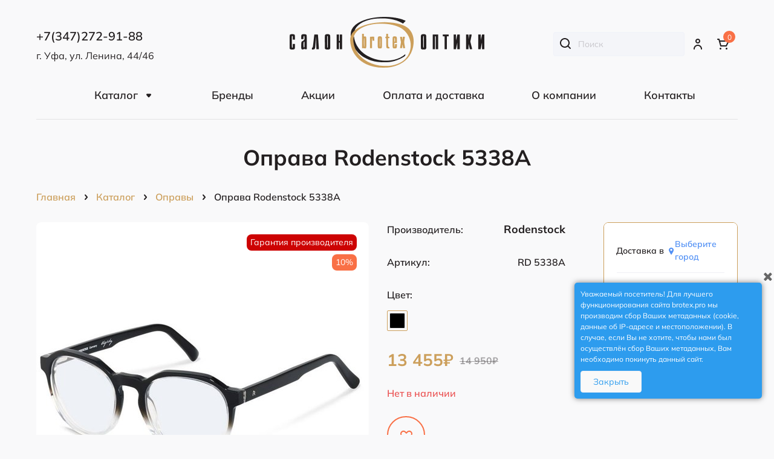

--- FILE ---
content_type: text/html; charset=utf-8
request_url: https://brotex.pro/products/oprava-rodenstock-5338a
body_size: 27623
content:

<!DOCTYPE html>
<html data-ng-strict-di data-ng-app="app" lang="ru" data-ng-controller="ProductCtrl as product" >
<head>
    <meta charset="utf-8">
    <meta name="generator" content="AdVantShop.NET">
    <meta name="advid" content="4e2ca350">
    <meta name="advtpl" content="restocrmmodern">
    <meta name="format-detection" content="telePhone=no">
    <title>Салон оптики - Brotex - Оправа Rodenstock 5338A</title>
    <base href="https://brotex.pro/" />
    <meta name="Description" content="Салон оптики - Brotex - Оправа Rodenstock 5338A" />
    <meta name="Keywords" content="Салон оптики - Brotex - Оправа Rodenstock 5338A" />
    
    <link rel="canonical" href="https://brotex.pro/products/oprava-rodenstock-5338a" />
    
<style>[ng\:cloak],[ng-cloak],[data-ng-cloak],[x-ng-cloak],.ng-cloak,.x-ng-cloak,.ng-hide:not(.ng-hide-animate){display:none !important;}ng\:form{display:block;}.ng-animate-shim{visibility:hidden;}.ng-anchor{position:absolute;}</style>

<meta name="yandex-verification" content="66852025fb74c7d0" />



    <script>

    
   !function(){"use strict";window.matchMedia("(max-width: 768px), (max-device-width: 768px)").addListener(function(e){!void(!0===e.matches?document.documentElement.classList.add('mobile-redirect-panel'):document.documentElement.classList.remove('mobile-redirect-panel'))})}();
    </script>

<link rel="preload" as="font" href="fonts/advantshopfonts/advantshopfonts.woff2" type="font/woff2" crossorigin/>



<style>
@font-face { font-family: AstakhovDished; src: url("fonts/AstakhovDished/AstakhovDished.woff2") format("woff2"), url("fonts/AstakhovDished/AstakhovDished.woff") format("woff"); font-weight: 400; font-style: normal; font-stretch: normal; font-display: swap; }@font-face { font-family: Dobrozrachniy; src: url("fonts/Dobrozrachniy/Dobrozrachniy-Regular.woff2") format("woff2"), url("fonts/Dobrozrachniy/Dobrozrachniy-Regular.woff") format("woff"); font-weight: 400; font-style: normal; font-stretch: normal; font-display: swap; }@font-face { font-family: "Fakedes Outline"; src: url("fonts/Fakedes_Outline/FakedesOutline.woff2") format("woff2"), url("fonts/Fakedes_Outline/FakedesOutline.woff") format("woff"); font-weight: 400; font-style: normal; font-stretch: normal; font-display: swap; }@font-face { font-family: "Jazz Ball"; src: url("fonts/JazzBall/JazzBall.woff2") format("woff2"), url("fonts/JazzBall/JazzBall.woff") format("woff"); font-weight: 400; font-style: normal; font-stretch: normal; font-display: swap; }@font-face { font-family: Krabuler; src: url("fonts/Krabuler/RFKrabuler-Regular.woff2") format("woff2"), url("fonts/Krabuler/RFKrabuler-Regular.woff") format("woff"); font-weight: 400; font-style: normal; font-stretch: normal; font-display: swap; }@font-face { font-family: "Kurica Lapoi 1.3"; src: url("fonts/KuricaLapoi1.3/KuricaLapoi1.3.woff2") format("woff2"), url("fonts/KuricaLapoi1.3/KuricaLapoi1.3.woff") format("woff"); font-weight: 400; font-style: normal; font-stretch: normal; font-display: swap; }@font-face { font-family: Pelmeshka; src: url("fonts/Pelmeshka/Pelmeshka.woff2") format("woff2"), url("fonts/Pelmeshka/Pelmeshka.woff") format("woff"); font-weight: 400; font-style: normal; font-stretch: normal; font-display: swap; }@font-face { font-family: advantshopfonts; src: url("fonts/advantshopfonts/advantshopfonts.woff2") format("woff2"), url("fonts/advantshopfonts/advantshopfonts.woff") format("woff"); font-weight: normal; font-style: normal; font-display: swap; }.container-fluid { box-sizing: border-box; margin-right: auto; margin-left: auto; padding-right: 0.625rem; padding-left: 0.625rem; }.row { box-sizing: border-box; display: flex; flex-flow: row wrap; margin-right: -0.625rem; margin-left: -0.625rem; }.col-lg-offset-12, .col-lg-offset-11, .col-lg-offset-10, .col-lg-offset-9, .col-lg-offset-8, .col-lg-offset-7, .col-lg-offset-6, .col-lg-offset-5, .col-lg-offset-4, .col-lg-offset-3, .col-lg-offset-2, .col-lg-offset-1, .col-md-offset-12, .col-md-offset-11, .col-md-offset-10, .col-md-offset-9, .col-md-offset-8, .col-md-offset-7, .col-md-offset-6, .col-md-offset-5, .col-md-offset-4, .col-md-offset-3, .col-md-offset-2, .col-md-offset-1, .col-sm-offset-12, .col-sm-offset-11, .col-sm-offset-10, .col-sm-offset-9, .col-sm-offset-8, .col-sm-offset-7, .col-sm-offset-6, .col-sm-offset-5, .col-sm-offset-4, .col-sm-offset-3, .col-sm-offset-2, .col-sm-offset-1, .col-xs-offset-12, .col-xs-offset-11, .col-xs-offset-10, .col-xs-offset-9, .col-xs-offset-8, .col-xs-offset-7, .col-xs-offset-6, .col-xs-offset-5, .col-xs-offset-4, .col-xs-offset-3, .col-xs-offset-2, .col-xs-offset-1, .col-lg-12, .col-lg-11, .col-lg-10, .col-lg-9, .col-lg-8, .col-lg-7, .col-lg-6, .col-lg-5, .col-lg-4, .col-lg-3, .col-lg-2, .col-lg-1, .col-lg, .col-lg-slim, .col-md-12, .col-md-11, .col-md-10, .col-md-9, .col-md-8, .col-md-7, .col-md-6, .col-md-5, .col-md-4, .col-md-3, .col-md-2, .col-md-1, .col-md, .col-md-slim, .col-sm-12, .col-sm-11, .col-sm-10, .col-sm-9, .col-sm-8, .col-sm-7, .col-sm-6, .col-sm-5, .col-sm-4, .col-sm-3, .col-sm-2, .col-sm-1, .col-sm, .col-sm-slim, .col-xs-12, .col-xs-11, .col-xs-10, .col-xs-9, .col-xs-8, .col-xs-7, .col-xs-6, .col-xs-5, .col-xs-4, .col-xs-3, .col-xs-2, .col-xs-1, .col-xs, .col-xs-slim { box-sizing: border-box; flex-grow: 0; flex-shrink: 0; padding-right: 0.625rem; padding-left: 0.625rem; }.col-xs { flex-grow: 1; flex-basis: 0px; max-width: 100%; }.col-xs-slim { flex: 0 0 auto; max-width: none; }.col-xs-3 { flex-basis: 25%; max-width: 25%; }.col-xs-6 { flex-basis: 50%; max-width: 50%; }.col-xs-9 { flex-basis: 75%; max-width: 75%; }.col-xs-12 { flex-basis: 100%; max-width: 100%; }@media screen and (min-width: 48em){.col-sm-6 { flex-basis: 50%; max-width: 50%; }}@media screen and (min-width: 62em){.col-md-6 { flex-basis: 50%; max-width: 50%; }}@media screen and (min-width: 75em){.col-lg-6 { flex-basis: 50%; max-width: 50%; }}.center-xs { justify-content: center; }.end-xs { justify-content: flex-end; }.middle-xs { align-items: center; }.col-p-v { padding-top: 0.6rem; padding-bottom: 0.6rem; }.container-fluid { padding-right: 0.625rem; padding-left: 0.625rem; }html { line-height: 1.15; text-size-adjust: 100%; }body { margin: 0px; }main { display: block; }h1 { font-size: 2em; margin: 0.67em 0px; }a { background-color: rgba(0, 0, 0, 0); }img { border-style: none; }button, input, optgroup, select, textarea { font-family: inherit; font-size: 100%; line-height: 1.15; margin: 0px; }button, input { overflow: visible; }button, select { text-transform: none; }button, [type="button"], [type="reset"], [type="submit"] { appearance: button; }[type="checkbox"], [type="radio"] { box-sizing: border-box; padding: 0px; }[type="search"] { appearance: textfield; outline-offset: -2px; }[hidden] { display: none; }html * { max-height: 999999px; }html { font-size: 16px; }body { font-size: 13px; font-family: Tahoma, "Helvetica Neue", Helvetica, Geneva, Arial, sans-serif; line-height: 1.5; position: relative; }label { position: relative; display: inline-block; }button, input, optgroup, select, textarea { color: inherit; font: inherit; }img { height: auto; width: auto; max-height: 100%; max-width: 100%; }p { padding: 0px; margin: 0px 0px 1.0625rem; }figure { margin: 0px; }.container { max-width: 73.75rem; min-width: 60.625rem; position: relative; margin: 0px auto; z-index: 30; }.site-menu-row { border-radius: 0.3125rem; }.site-head, .site-body-aside, .site-body, .site-body-menu, .site-body-main, .site-footer { position: relative; }.site-head { z-index: 31; }.site-body, .site-body-main { z-index: 15; }.site-body-inner { border-radius: 0.3125rem; }.stretch-container { display: flex; min-height: 100vh; flex-direction: column; overflow: hidden; }.stretch-middle { flex: 1 0 auto; }.buy-one-ckick-very-top { z-index: 1050; }.btn { display: inline-block; vertical-align: middle; text-decoration: none; border-width: 0px; text-align: center; border-radius: 0.3125rem; line-height: 1.3; box-sizing: border-box; }.btn-middle { font-weight: bold; font-size: 0.75rem; padding: 0.75rem; }.btn-xsmall { font-weight: bold; font-size: 0.75rem; padding: 0.3125rem 0.5rem; }h1, .h1 { font-size: 1.875rem; font-weight: normal; margin: 0px 0px 1.25rem; }h1, h2, h3, h4, h5, h6, .h1, .h2, .h3, .h4, .h5, .h6 { line-height: 1.2; }.custom-input-native { opacity: 0; position: absolute; }input[type="text"], input[type="password"], input[type="search"], input[type="email"], input[type="number"], input[type="tel"], input[type="url"], textarea { box-sizing: border-box; border-radius: 5px; border: 1px solid rgb(226, 227, 228); vertical-align: middle; width: 100%; appearance: none; box-shadow: none; }input[type="number"] { appearance: textfield; }.input-big { font-size: 1rem; padding: 0.8125rem; }.input-small { font-size: 0.75rem; padding: 0.5625rem; }.block-exuding { border-radius: 0.3125rem; margin-bottom: 1.0625rem; }.block-exuding-row { padding: 0.9375rem; border-bottom: 0.0625rem solid rgb(233, 233, 233); }.form-field { margin-bottom: 1.0625rem; display: block; }a { text-decoration: none; }.link-text-decoration-none { text-decoration: none; }.link-dotted, .link-dotted-invert { text-decoration: none; border-bottom-style: dotted; border-bottom-width: 1px; }.link-dotted, .link-dashed { border-bottom-color: rgba(0, 0, 0, 0); }.link-dotted-none, .link-dashed-none { border-bottom-color: rgba(0, 0, 0, 0); }.site-head-search-input { margin-bottom: 0.5625rem; line-height: 1; }.site-head-phone-col { text-align: right; }.site-head-logo-block { position: relative; }.site-head-logo-link { display: block; }.site-head-search-block, .site-head-search-form { position: relative; }.site-head-logo, .site-head-menu-col, .site-head-phone-col { margin-top: 1.0625rem; margin-bottom: 1.0625rem; }.site-head-cart { margin-bottom: 0.4375rem; }.site-head-search-btn { position: relative; }.site-head-search-input-wrap { position: relative; }.static-block-email-header { font-size: 0.75rem; }.menu-dropdown { position: relative; }.menu-dropdown-root { font-size: 0.875rem; padding: 0.375rem 1.25rem 0.5rem; position: relative; display: block; text-decoration: none; color: rgb(255, 255, 255); border-radius: 0.3125rem; z-index: 100; }.menu-dropdown-root-text { display: inline-block; vertical-align: middle; }.menu-dropdown-list { padding: 0px; margin: 0px; display: block; list-style: none; border-radius: 0.3125rem; border-width: 1px; border-style: solid; z-index: 10; background: rgb(255, 255, 255); }.menu-dropdown-item { font-size: 0.875rem; border-width: 0px 0px 1px; border-style: solid; display: flex; flex-flow: row wrap; }.menu-dropdown-item:first-child .menu-dropdown-link-wrap { border-top-left-radius: 0.3125rem; border-top-right-radius: 0.3125rem; }.menu-dropdown-item:last-child { border-bottom: 0px; }.menu-dropdown-item:last-child .menu-dropdown-link-wrap { border-bottom-left-radius: 0.3125rem; border-bottom-right-radius: 0.3125rem; }.menu-dropdown-link-wrap { width: 100%; position: relative; box-sizing: border-box; }.menu-dropdown-link { text-decoration: none; position: relative; font-size: 0px; display: block; }.menu-dropdown-link .menu-dropdown-link-text { font-size: 0.875rem; vertical-align: middle; display: inline-block; width: 100%; box-sizing: border-box; }.menu-dropdown-compact .menu-dropdown-list { position: absolute; top: 100%; left: 0px; right: 0px; display: none; }.menu-dropdown-classic .menu-dropdown-link, .menu-dropdown-modern .menu-dropdown-link { padding: 0.4375rem 1.0625rem; text-decoration: none; }.menu-general-wrap { flex-wrap: nowrap; }.menu-general { padding: 0px; margin: 0px; list-style: none; white-space: nowrap; font-size: 0px; line-height: 0; }.menu-general-item { position: relative; display: inline-block; background-color: rgba(0, 0, 0, 0); white-space: normal; line-height: 1; font-size: 0.75rem; vertical-align: top; }.menu-general-item:first-child { border-top-left-radius: 0.3125rem; border-bottom-left-radius: 0.3125rem; }.menu-general-item:last-child { border-top-right-radius: 0.3125rem; border-bottom-right-radius: 0.3125rem; }.menu-general-root-link { font-size: 0.875rem; padding: 0.375rem 0.9375rem 0.5rem; display: inline-block; text-decoration: none; line-height: 1; }.menu-general-root-link:first-child { border-top-left-radius: 0.3125rem; }.menu-general-root-link:last-child { border-top-right-radius: 0.3125rem; }.menu-general-tile { padding: 0.375rem 0.9375rem 0.5rem; }.menu-general-icon, .menu-general-root-link-text { display: inline-block; vertical-align: middle; }.price { line-height: 1; display: inline-block; }.price-current, .price-old, .price-discount, .price-new { display: block; }.price-currency { white-space: pre; }.price-number, .price-currency, .price-discount-abs, .price-discount-percent, .price-new-discount { display: inline-block; }.toolbar-top { position: relative; z-index: 5; background-color: rgba(243, 243, 243, 0.9); line-height: 1.625; }.toolbar-top-item { padding: 0.5625rem 0px 0.625rem; margin: 0px 0.625rem; font-size: 0.75rem; color: rgb(148, 150, 155); }.toolbar-top-link, .toolbar-top-link-alt { position: relative; }.toolbar-top-link-alt { margin: 0px 0.4375rem; }.toolbar-top-link-alt:first-child { margin-left: 0px; }.toolbar-top-link-alt:last-child { margin-right: 0px; }.toolbar-top-link-alt, .toolbar-top-link, .toolbar-top-item a { color: rgb(148, 150, 155); }.toolbar-top-link-alt.link-dotted-invert, .toolbar-top-link.link-dotted-invert, .toolbar-top-item a.link-dotted-invert { border-bottom-color: rgb(148, 150, 155); }.toast-top-right { top: 12px; right: 12px; }#toast-container { position: fixed; z-index: 999999; }.cart-mini { display: inline-block; vertical-align: middle; position: relative; font-size: 0.75rem; }.compare-control { font-size: 0.75rem; }.compare-checkbox ~ .custom-input-text .compare-text-not-added { display: inline; }.compare-checkbox ~ .custom-input-text .compare-text-added { display: none; }.harmonica { overflow: hidden; transform: translate3d(0px, 0px, 0px); }.harmonica-initialized { overflow: visible; }.harmonica-initialized .harmonica-tile { opacity: 1; }.harmonica-tile { list-style: none; position: relative; opacity: 0; }.adv-modal-background { background: rgba(0, 0, 0, 0.5); }.adv-modal, .adv-modal-floating { z-index: 999; }.adv-modal .adv-modal-inner, .adv-modal-floating .adv-modal-inner { position: relative; z-index: 20; vertical-align: middle; text-align: left; white-space: normal; border-radius: 0.3125rem; box-shadow: rgba(0, 0, 0, 0.5) 0px 0px 15px 0px; max-width: 80vw; max-height: var(--min-full-height, 100vh); display: inline-flex; flex-direction: column; }.adv-modal .modal-header, .adv-modal-floating .modal-header { padding: 10px; border-bottom-width: 1px; border-bottom-style: solid; font-size: 1.75rem; line-height: 1; }.adv-modal .modal-content, .adv-modal-floating .modal-content { overflow: auto; padding: 10px; vertical-align: middle; }.adv-modal .adv-modal-close, .adv-modal-floating .adv-modal-close { position: absolute; top: 0px; right: 0px; display: block; overflow: hidden; width: 30px; height: 30px; border-bottom: 0px; font-size: 0px; z-index: 1; }.adv-modal { position: fixed; inset: 0px; text-align: center; white-space: nowrap; }.adv-close-outside { left: 100%; margin-left: 5px; top: 0px; }.adv-modal .adv-modal-inner, .adv-modal-floating .adv-modal-inner { border-radius: 0.3125rem; background-color: rgb(255, 255, 255); }.adv-modal .modal-header, .adv-modal-floating .modal-header { border-bottom-color: rgb(204, 204, 204); }.adv-modal .adv-modal-close, .adv-modal-floating .adv-modal-close { color: rgb(255, 255, 255); }.adv-modal .adv-modal-close, .adv-modal-floating .adv-modal-close { width: 30px; height: 30px; }.adv-popover { box-shadow: rgba(0, 0, 0, 0.25) 0px 0px 9px 0px; border-radius: 0.3125rem; top: 0px; left: 0px; background: rgb(255, 255, 255); padding: 0.625rem; z-index: 100; position: absolute; }.adv-popover-tile { position: absolute; overflow: hidden; }.adv-popover-position-top .adv-popover-tile, .adv-popover-position-bottom .adv-popover-tile { left: 0px; right: 0px; margin: 0px auto; height: calc(0.625rem - 1px); width: 100%; text-align: center; }.adv-popover-position-bottom .adv-popover-tile { bottom: 100%; }.spinbox-more, .spinbox-less { display: block; line-height: 1; padding: 0.125rem 0.3125rem; }.spinbox-input { appearance: textfield; }.spinbox-input-wrap { padding-right: 0px; }.spinbox-block { flex-wrap: nowrap; }.scroll-to-top { position: fixed; left: 0px; display: none; height: 100%; background: rgba(243, 243, 243, 0.9); width: 40px; top: 0px; z-index: 20; }.scroll-to-top .to-top-icon { position: absolute; bottom: 40px; height: 40px; width: 40px; text-align: center; }.wishlist-control { font-size: 0.75rem; }.wishlist-checkbox ~ .custom-input-text .wishlist-text-not-added { display: inline; }.wishlist-checkbox ~ .custom-input-text .wishlist-text-added { display: none; }.rel { position: relative; }.hidden { display: none; }.big-z { z-index: 100; }.text-floating { overflow-wrap: break-word; word-break: keep-all; line-break: normal; hyphens: none; }.text-static, .text-overflow { overflow-wrap: normal; word-break: normal; line-break: auto; hyphens: manual; }.inline { display: inline; }.vertical-interval-middle { margin-top: 0.625rem; margin-bottom: 0.625rem; }#theme-container { position: absolute; left: 0px; top: 0px; min-width: 940px; width: 100%; z-index: 0; }.theme-left, .theme-right { position: absolute; left: 50%; }.breadcrumbs { font-size: 16px; padding-bottom: 0px; }.breadcrumbs__inner { display: flex; align-content: center; flex-wrap: nowrap; overflow-x: auto; padding-bottom: 0.66667em; box-sizing: border-box; white-space: nowrap; }.breadcrumbs__item { vertical-align: middle; display: flex; align-items: center; color: rgb(139, 139, 139); margin-right: 5px; }.breadcrumbs--desktop { font-size: 11px; margin-bottom: 20px; }.carousel { position: relative; box-sizing: border-box; transform: translate3d(0px, 0px, 0px); }.carousel-inner { overflow: hidden; position: relative; }.carousel-list { white-space: nowrap; font-size: 0px; line-height: 0; transform: translate3d(0px, 0px, 0px); overflow: hidden; }.carousel-item { backface-visibility: visible; transform: translateZ(0px) scale(1, 1); }.carousel-nav-prev, .carousel-nav-next { position: absolute; text-align: center; padding: 0px; margin: 0px; border: 0px; background: none rgba(0, 0, 0, 0); font-size: 1rem; }.carousel-nav-prev:disabled, .carousel-nav-next:disabled { display: none; }.carousel-vertical > .carousel-nav-inside .carousel-nav-prev { top: 0px; transform: translateX(-50%); left: 50%; }.carousel-vertical > .carousel-nav-inside .carousel-nav-next { bottom: 0px; transform: translateX(-50%); left: 50%; }.carousel-nav-not-show > .carousel-nav { display: none; }.rating { display: inline-block; padding: 0px; margin: 0px; list-style: none; font-size: 1.125rem; }.rating-item { display: inline-block; vertical-align: middle; padding: 0px; margin: 0px; color: rgb(209, 209, 209); }.rating { direction: rtl; }.zoomer { position: relative; display: inline-block; vertical-align: middle; }.zoomer-window { position: absolute; background-repeat: no-repeat; background-color: rgb(255, 255, 255); z-index: 5; }.zoomer-window-title { position: absolute; color: rgb(255, 255, 255); top: 0px; left: 0px; right: 0px; background: rgba(0, 0, 0, 0.5); text-align: center; white-space: normal; padding: 0.3125rem; }.buy-one-click-dialog { min-width: 35vw; }.buy-one-click-buttons { text-align: right; margin-top: 0.625rem; }.tabs-headers { padding: 0px; margin: 0px; list-style: none; }.tab-content, .mobile-tab-content { display: none; }.tab-content-active, .mobile-tab-content-active { display: block; }.tabs-header-item-link { display: block; line-height: 1; }.tabs-horizontal .tabs-header-item-link { font-size: 1.375rem; }.tabs-horizontal .tabs-header-item { padding: 0.9375rem 1.25rem; border: 0.0625rem solid rgba(0, 0, 0, 0); border-radius: 0.3125rem; float: left; margin-right: 10px; }.tabs-horizontal .tabs-content { padding: 0.9375rem 1.25rem; font-size: 0.875rem; }.review-form-header { font-size: 1rem; margin-bottom: 1.5625rem; line-height: 1; }.review-shift-right { padding-right: 0.1875rem; }.review-photos { display: flex; flex-flow: row wrap; align-items: center; margin-left: -6px; margin-right: -6px; }.gallery-block { padding-right: 3.75rem; }.gallery-picture-link { max-width: 100%; }.gallery-picture { text-align: center; white-space: nowrap; position: relative; display: flex; align-items: center; justify-content: center; }.gallery-picture-obj { display: inline-block; vertical-align: middle; }.details-additional-graphics { margin: 2.5rem 2.5rem 1rem; }.gallery-zoom { position: relative; padding-left: 1.25rem; font-size: 0.6875rem; }.gallery-photos-item { white-space: nowrap; border: 1px solid rgba(0, 0, 0, 0); border-radius: 0.3125rem; padding: 0.625rem; display: flex; position: relative; justify-content: center; align-items: center; margin: auto; }.gallery-picture-labels { position: absolute; right: 0px; top: 0px; z-index: 0; }.gallery-photos-slider-list-vertical { height: 100%; }#share42 > a { background-repeat: no-repeat; width: 32px !important; height: 32px !important; background-image: url("dist/socials.2c576863912baf048105.svg") !important; background-size: 32px !important; }#share42 [data-count="fb"] { background-position: 0px 0px !important; }#share42 [data-count="vk"] { background-position: 0px -32px !important; }#share42 [data-count="odkl"] { background-position: 0px -64px !important; }#share42 [data-count="twi"] { background-position: 0px -160px !important; }.details-block { margin-bottom: 1.875rem; border-radius: 0.3125rem; }.details-payment { padding: 0.9375rem 0px; border-style: solid; border-width: 0.0625rem 0px; }.details-payment .price { margin-bottom: 0.3125rem; display: block; }.details-payment .price-current, .details-payment .price-new { font-size: 1.625rem; }.details-payment-price { white-space: nowrap; }.details-row { margin-top: 0.9375rem; }.details-payment-item { padding-left: 0.625rem; }.details-payment-inline { display: inline-block; margin-bottom: 0.3125rem; vertical-align: top; }.availability { display: inline-block; vertical-align: middle; border-radius: 0.1875rem; color: rgb(255, 255, 255); padding: 0.3125rem; line-height: 1; }.available { background-color: rgb(177, 205, 3); }.details-aside .social-btns { padding: 0.9375rem; }.details-payment-block { display: table; }.details-payment-block .btn { white-space: nowrap; }.details-payment-cell { display: table-cell; vertical-align: top; }.details-carousel-item, .details-carousel-item-vertical { border: 0.0625rem solid rgba(0, 0, 0, 0); vertical-align: middle; box-sizing: border-box; text-align: center; }.details-carousel-item-vertical { display: block; }.details-carousel-selected { border-radius: 0.3125rem; opacity: 0.5; border-color: rgb(239, 215, 6); }.modal .details-modal-preview { width: 100%; height: calc((100% - 45px) - 45px); display: inline-flex; flex-direction: column; }.modal .details-modal-preview .modal-content { overflow-y: visible; position: relative; max-height: 100%; flex-grow: 1; }.details-buy-one-click { line-height: 1; }.details-carousel, .details-tabs { margin-top: 0.9375rem; }.details-preview-block { font-size: 0px; line-height: 0; }.details-preview-block .zoomer-window-title { line-height: 1; font-size: 12px; }.details-preview-block .zoomer-inner ~ .zoomer-window .zoomer-window-title { top: auto; bottom: 0px; }.details-modal-preview-block { display: flex; flex-direction: row; height: 100%; }.details-modal-preview-cell { vertical-align: top; }.details-modal-preview-cell-photo { width: 100%; vertical-align: middle; align-self: center; }.details-modal-carousel { padding: 1.625rem 0px; height: auto !important; }.details-spinbox-block { width: 5rem; }.top-shipping-row { margin-bottom: 5px; }.details-param-name, .details-param-value, .details-param-value-weight { display: inline; font-size: 0.75rem; }.details-photos__right { margin: 0px 10px; }.vanilla-dropdown { position: relative; }.vanilla-dropdown vanilla-dropdown-selected { display: block; }.adv-modal .modal-header, .adv-modal-floating .modal-header { border-bottom-color: rgb(239, 239, 244); padding: 24px 30px 20px; }.adv-modal .modal-content, .adv-modal-floating .modal-content { padding: 24px 30px 35px; }.buy-one-click-dialog .buy-one-click-buttons { margin-top: 35px; }.spinbox-block { position: relative; }.spinbox__arrows { right: 26px; position: absolute; }.spinbox-button-disabled { opacity: 0.5; }.cart-mini-main { font-size: 15px !important; }.cart-mini-main { display: flex; align-items: center; font-size: 14px; }.cart-mini-main .cart-mini-main_cart { position: relative; margin-right: 4px; }.cart-mini-main .cart-mini-main_cart .cart-mini-main-icon { width: 46px; height: 48px; display: flex; align-items: center; justify-content: center; font-style: normal; }.cart-mini-main .cart-mini-main_cart .cart-mini-main-icon svg { fill: currentcolor; }.cart-mini-main .cart-mini-main_cart .cart-mini-main-count { position: absolute; right: 0px; top: -2px; min-width: 26px; padding-left: 3px; padding-right: 3px; height: 26px; border-radius: 50px; display: flex; align-items: center; justify-content: center; font-size: 12px; border: 3px solid rgb(255, 255, 255); box-sizing: border-box; }.product-card .review-form-block .review-form-header { font-style: normal; font-weight: normal; font-size: 18px; line-height: 150%; margin-bottom: 16px; }.product-card .review-form-block .review-form .form-field .input-small { height: 50px; box-sizing: border-box; border-radius: 4px; padding-left: 20px; font-style: normal; font-weight: normal; font-size: 14px; line-height: 140%; }.product-card .details-title-row h1 { font-size: 36px; line-height: 130%; }.product-card .gallery-block { padding-right: 20px; }.product-card .details-param-name { padding-right: 5px; }.product-card .product-card-top { display: flex; justify-content: space-between; gap: 20px; flex-wrap: wrap; align-items: center; margin-bottom: 30px; }.product-card .product-card-top .product-card-top-info { display: grid; grid-auto-flow: column; align-items: center; flex-wrap: wrap; gap: 16px; }.product-card .product-card-top .product-card-top-info .details-sku { display: flex; }.product-card .product-card-top .product-card-top-info .details-sku .details-param-name { font-size: 12px; }.product-card .product-card-top .product-card-top-info .details-sku .details-param-value { font-size: 12px; }.product-card .product-card-top .product-card-top-info .details-reviews { display: flex; }.product-card .product-card-top .product-card-top-info .details-reviews a { font-size: 12px; }.product-card .details-row { margin-top: 0px; }.product-card .details-amount { margin-bottom: 30px; }.product-card .details-amount .details-param-name { font-size: 14px; margin-bottom: 14px; }.product-card .details-amount .details-param-value .details-spinbox-block { position: relative; width: 130px; }.product-card .details-amount .details-param-value .details-spinbox-block .spinbox-input-wrap input { box-sizing: border-box; border-radius: 4px; width: 130px; padding: 13.5px 40px 13.5px 16px; font-size: 14px; }.product-card .details-amount .details-param-value .details-spinbox-block .spinbox__arrows { position: absolute; right: 12px; }.product-card .details-payment { border: none; margin-top: 40px; padding: 0px; }.product-card .details-payment .details-payment-inline { display: inline-block; }.product-card .details-payment .details-payment-block { display: block; }.product-card .details-payment .details-payment-block .details-payment-cell { display: inline-block; }.product-card .details-payment .details-payment-block .details-payment-cell .details-buy-one-click { margin-bottom: 20px; }.product-card .details-payment .details-payment-block .details-payment-cell .price { margin-bottom: 6px; }.product-card .details-payment .details-payment-block .details-payment-cell .price .price-current { font-size: 36px; }.product-card .details-payment .details-payment-block .details-payment-cell .details-payment-item { padding-left: 0px; margin-bottom: 12px; }.product-card .details-payment .details-payment-block .details-payment-cell .details-payment-item .details-buy-one-click .link-dotted-invert { font-size: 12px; }.product-card .details-payment .details-payment-block .details-payment-cell .details-payment-item.details-payment-inline { margin-top: 10px; }.product-card .details-availability { padding-top: 5px; padding-bottom: 5px; }.product-card .details-availability .not-available, .product-card .details-availability .available { font-size: 12px; margin-bottom: 0px; margin-top: 0px; background: none; padding: 0px; }.product-card .details-aside .block-exuding-wrap { margin-bottom: 17px; }.product-card .details-aside .block-exuding { border-radius: 4px; margin-bottom: 0px; }.product-card .details-aside .block-exuding .details-shipping { padding: 0px; }.product-card .details-aside .block-exuding .details-shipping__variants { max-height: 400px; overflow: auto; padding-left: 21px; padding-right: 21px; }.product-card .details-aside .block-exuding .details-shipping .top-shipping-row { padding-bottom: 13px; padding-left: 21px; padding-right: 21px; font-size: 16px; margin-bottom: 0px; }.product-card .details-aside .block-exuding .details-shipping .top-shipping-row .link-dotted-invert { border-bottom-style: none; position: relative; }.product-card .details-aside .block-exuding .details-shipping .top-shipping-row .link-dotted-invert span { padding-left: 18px; }.product-card .social-btns { padding: 26px 21px; }.product-card .tabs { margin-bottom: 80px; }.product-card .tabs .tabs-headers { display: flex; position: relative; }.product-card .tabs .tabs-headers .tabs-header-item { border: none; padding: 0px; margin-right: 32px; border-radius: 0px; }.product-card .tabs .tabs-headers .tabs-header-item .tabs-header-item-link { border-bottom-style: none; font-size: 18px; padding-bottom: 32px; }.product-card .tabs .tabs-headers .tabs-header-item.tabs-header-active { border-bottom: 1px solid rgb(138, 138, 143) !important; }.product-card .tabs .tabs-headers .tabs-header-item.tabs-header-active .tabs-header-item-link { color: rgb(138, 138, 143); }.product-card .tabs .tabs-content { padding: 40px 0px 0px; }.product-card .details-block .details-additional-graphics { margin: 10px 0px 0px; }.product-card .product-card-info__inner { height: 100%; }.product-card .product-card-info .products-view-compare { margin-bottom: 10px; }.product-card .product-card-info .products-view-compare .compare-control { display: flex; align-items: center; }.product-card .product-card-info .products-view-compare .compare-control .svg { width: 24px; height: 24px; }.product-card .product-card-info .products-view-compare .compare-control .custom-input-text { margin-left: 6px; font-size: 13px; }.product-card .product-card-info .products-view-wishlist { margin-bottom: 13px; }.product-card .product-card-info .products-view-wishlist .wishlist-control { display: flex; align-items: center; margin-left: 3px; }.product-card .product-card-info .products-view-wishlist .wishlist-control .svg { width: 20px; height: 14px; }.product-card .product-card-info .products-view-wishlist .wishlist-control .svg svg { width: 18px; height: 16px; }.product-card .product-card-info .products-view-wishlist .wishlist-control .custom-input-text { margin-left: 6px; font-size: 13px; }.product-card .product-card-info__details-aside { position: relative; }.product-card .product-card-info__details-aside .top-shipping-row { position: sticky; padding-top: 26px; top: 0px; }.product-card .product-card-info__details-aside .social-btns { position: sticky; bottom: 0px; background-color: inherit; }.product-card .details-aside__module-wrap { font-size: 14px; }.adv-modal-background .details-modal-preview .details-carousel-item-vertical, .details-carousel-item { border: 2px solid rgba(0, 0, 0, 0); border-radius: 5px; }.breads-item .breads-item-link span { font-size: 12px; }.breads-item .breads-item-current { font-size: 12px; }.breadcrumbs__item { margin-right: 1px; }.toolbar-top { position: relative; z-index: 101; line-height: 1.625; }.toolbar-top-item { padding: 0.5625rem 0px 0.625rem; margin: 0px 0.625rem; font-size: 0.75rem; }.toolbar-top { min-height: 60px; }.toolbar-top__zone-name { margin-right: 20px; }.toolbar-top-item:last-child { flex-grow: 1; justify-content: flex-end; }.toolbar-top > .container > .row { align-items: center; min-height: 60px; flex-wrap: nowrap; }.toolbar-top > .container > .row .toolbar-top-item { font-size: 15px; display: flex; align-items: center; flex-shrink: 0; font-weight: 300; padding-top: 0px; padding-bottom: 0px; }.toolbar-top > .container > .row .toolbar-top-item a { border-bottom-style: none; }.toolbar-top > .container > .row .toolbar-top-item .zone-name { display: none; }.toolbar-top > .container > .row .toolbar-top-item .zone-dialog-trigger-link { display: flex; align-items: center; text-decoration: none; font-size: 15px; font-weight: 300; }.toolbar-top > .container > .row .toolbar-top-item [data-ng-transclude] { display: flex; align-items: center; }input[type="text"], input[type="password"], input[type="search"], input[type="email"], input[type="number"], input[type="tel"], input[type="url"] { box-sizing: border-box; border-radius: 4px; border: 1px solid rgb(239, 239, 244); vertical-align: middle; width: 100%; appearance: none; outline: none; background-color: rgb(249, 249, 249); color: rgb(138, 138, 143); }.input-big { font-size: 0.875rem; padding: 1rem 1.25rem 0.9375rem; }.input-small { font-size: 0.875rem; padding: 0.5rem 1.25rem; }.btn { display: inline-flex; align-items: center; justify-content: center; text-decoration: none; border-width: 0px; text-align: center; border-radius: 0.25rem; line-height: 1.3; box-sizing: border-box; }.btn-middle { font-weight: normal; font-size: 1rem; padding: 0.8125rem 2.5rem; }.btn-xsmall { font-weight: normal; font-size: 0.875rem; padding: 0.5rem 1.25rem; }.btn-action { border-width: 1px; border-style: solid; }.quizzes label .custom-input-native, .custom-input-native { opacity: 0; position: absolute; }.site-head-site-head-search { position: relative; }.site-head-site-head-search .site-head-search-input { padding-left: 47px; border: 0px; margin-bottom: 0px; }.site-head-site-head-search .site-head-search-btn { width: 46px; height: 48px; display: flex; justify-content: center; align-items: center; left: 0px; top: 50%; transform: translateY(-24px); position: absolute; border: 0px; }.site-head-cart { margin-bottom: 0px; }.site-head-phone-col { display: flex; align-items: center; justify-content: flex-end; }.site-head-logo-block { text-align: center; }.site-head-logo, .site-head-menu-col, .site-head-phone-col { margin-top: 26px; margin-bottom: 14px; }.phones-number__order-call p { margin-bottom: 0px; }.menu-dropdown .menu-dropdown-root { display: flex; align-items: center; line-height: normal; font-size: 15px; font-weight: 300; padding: 15px 26px; border-radius: 4px; height: 48px; box-sizing: border-box; }.menu-dropdown .menu-dropdown-list { border-radius: 4px; border: none; }.menu-dropdown .menu-dropdown-list .menu-dropdown-item:first-child .menu-dropdown-link-wrap { padding-top: 3px; }.menu-dropdown .menu-dropdown-list .menu-dropdown-item:last-child .menu-dropdown-link-wrap { padding-bottom: 1px; }.menu-dropdown .menu-dropdown-list .menu-dropdown-item .menu-dropdown-link { display: flex; align-items: center; padding: 8.5px 1.2rem 8.5px 26px; }.site-head .site-head__menu .menu-general .menu-general-root-link, .menu-general .menu-general-root-link { padding: 0px 20px; }.site-head .site-head__menu .menu-general .harmonica-tile, .menu-general .harmonica-tile { padding-top: 9px; padding-bottom: 9px; }@font-face { font-family: Rubik; src: url("fonts/Rubik/Rubik-Light.woff2") format("woff2"), url("fonts/Rubik/Rubik-Light.woff") format("woff"); font-weight: 300; font-style: normal; font-display: swap; }@font-face { font-family: Rubik; src: url("fonts/Rubik/Rubik-Regular.woff2") format("woff2"), url("fonts/Rubik/Rubik-Regular.woff") format("woff"); font-weight: 400; font-style: normal; font-display: swap; }@font-face { font-family: Rubik; src: url("fonts/Rubik/Rubik-Medium.woff2") format("woff2"), url("fonts/Rubik/Rubik-Medium.woff") format("woff"); font-weight: 500; font-style: normal; font-display: swap; }@font-face { font-family: Rubik; src: url("fonts/Rubik/Rubik-Bold.woff2") format("woff2"), url("fonts/Rubik/Rubik-Bold.woff") format("woff"); font-weight: 700; font-style: normal; font-display: swap; }:root { --cartFooterHeight: 274px; }body { font-family: Rubik; }.site-body-wrap { overflow-x: hidden; }.menu-block .menu-dropdown-root, .menu-block .site-menu-row .menu-general .menu-general-root-link { font-size: 15px; }.menu-block .menu-general { border-radius: 5px; }.site-head-inner { z-index: auto; }.wishlist-header-block { position: relative; width: 27px; height: 32px; margin-right: 6px; }.wishlist-header-block .wishlist-header-icon { width: 30px; height: 30px; border-radius: 4px; display: inline-flex; align-items: center; justify-content: center; font-style: normal; border: 1px solid rgba(0, 0, 0, 0); }.wishlist-header-block .wishlist-header-block-count { position: absolute; right: -8px; top: -10px; min-width: 26px; height: 26px; border-radius: 50px; display: flex; align-items: center; justify-content: center; font-size: 12px; font-weight: normal; border: 3px solid rgb(255, 255, 255); box-sizing: border-box; padding-left: 3px; padding-right: 3px; }.compare-header-block { position: relative; width: 32px; height: 32px; }.compare-header-block .compare-header-icon { width: 30px; height: 30px; border-radius: 4px; display: inline-flex; align-items: center; justify-content: center; font-style: normal; border: 1px solid rgba(0, 0, 0, 0); }.compare-header-block .compare-header-block-count { position: absolute; right: -8px; top: -10px; min-width: 26px; height: 26px; border-radius: 50px; display: flex; align-items: center; justify-content: center; font-size: 12px; border: 3px solid rgb(255, 255, 255); box-sizing: border-box; padding-left: 3px; padding-right: 3px; }.site-head .site-head__menu .menu-general, .site-menu-row .menu-general { display: flex; align-items: center; }.site-head .site-head__menu .menu-general .menu-general-item, .site-menu-row .menu-general .menu-general-item { display: flex; }.site-head .site-head__menu .menu-general .menu-general-sub-brand-title, .site-head .site-head__menu .menu-general .menu-general-sub-category-parent, .site-head .site-head__menu .menu-general .menu-general-root-link, .site-menu-row .menu-general .menu-general-sub-brand-title, .site-menu-row .menu-general .menu-general-sub-category-parent, .site-menu-row .menu-general .menu-general-root-link { display: flex; align-items: center; white-space: nowrap; padding: 9px 22px; font-size: 16px; font-weight: 300; }.site-menu-row .menu-general { max-height: 48px; overflow: hidden; }.site-menu-row .menu-general.harmonica-post-calc { overflow: initial; }.menu-dropdown-root, .menu-general-root-link { font-size: 16px; font-weight: 300; }.col-p-v, .desktop-col-p-v { padding-top: 12px; padding-bottom: 12px; }.carousel-nav-not-show .carousel-nav { display: none !important; }.static-block-email-header { font-size: inherit; }.adv-modal .adv-modal-close, .adv-modal-floating .adv-modal-close { left: auto; top: 17px; right: 17px; width: 24px; height: 24px; background-color: rgb(255, 255, 255); display: flex; align-items: center; justify-content: center; padding: 2px; border-bottom-left-radius: 0.3125rem; }.modal-content { padding: 0px; }.phones-number__tel { padding-left: 8px; padding-right: 8px; }.phones-number__tel > a { font-size: 16px; }.phones-number__order-call { padding-left: 8px; padding-right: 8px; font-size: 13px; text-align: left; }.phones-number__icon { display: flex; }.phones-number__icon > svg { height: 100%; }.phones-number__dropdown { display: block; padding: 0px 18px; }.phones-number__field-dropdown { display: flex; align-items: center; }.phones-number__text { font-size: 16px; white-space: nowrap; }.phones-number__text a, .phones-number__text a:hover { text-decoration: none; color: rgb(51, 51, 51); }.phones-number__callback-link { font-weight: 300; }.site-head__item-wrap { padding-top: 26px; padding-bottom: 14px; }.site-head .site-head-cart { display: flex; flex-direction: column-reverse; position: relative; }.site-head .compare-header-block__name, .site-head .wishlist-header-block__name { display: none; }.site-head__user-control { display: flex; align-items: center; flex-wrap: nowrap; }.site-head__right-block { display: flex; flex-grow: 0; margin: 0px; }.site-head__left-block, .site-head__center-block { margin: 0px; }
</style>    <style>
    @charset "UTF-8";.cs-t-1{color:#4b4f58}.mobile-version .cs-t-1--mobile{color:#4b4f58}.cs-t-2{color:#969494}.mobile-version .cs-t-2--mobile{color:#969494}.cs-t-3{color:#969494}.mobile-version .cs-t-3--mobile{color:#969494}.cs-t-4{color:#fff}.mobile-version .cs-t-4--mobile{color:#fff}.cs-t-5{color:#26282b}.mobile-version .cs-t-5--mobile{color:#26282b}.cs-t-6{color:#666}.mobile-version .cs-t-6--mobile{color:#666}.cs-t-7{color:#bfc0c1}.mobile-version .cs-t-7--mobile{color:#bfc0c1}.cs-t-8{color:#fff}.mobile-version .cs-t-8--mobile{color:#fff}.cs-t-9{color:#8a8a8f}.mobile-version .cs-t-9--mobile{color:#8a8a8f}.cs-t-10{color:#2d9cee}.mobile-version .cs-t-10--mobile{color:#2d9cee}a,.link{color:#666}a:hover,.link:hover{color:#666}a:active,.link:active{color:#737373}.cs-l-1,.cs-l-d-1{color:#666}.cs-l-1:hover,.cs-l-d-1:hover{color:#666}.cs-l-1:active,.cs-l-d-1:active{color:#737373}.cs-l-1.cs-selected,.cs-l-d-1.cs-selected{color:#666}.cs-l-d-1,.cs-l-ds-1{border-bottom-color:#666}.cs-l-d-1:hover,.cs-l-ds-1:hover{border-bottom-color:#666}.cs-l-d-1:active,.cs-l-ds-1:active{border-bottom-color:#737373}.cs-l-2,.cs-l-d-2{color:#8a8a8f}.cs-l-2:hover,.cs-l-d-2:hover{color:#2d9cee}.cs-l-2:active,.cs-l-d-2:active{color:#1591ec}.cs-l-2.cs-selected,.cs-l-d-2.cs-selected{color:#2d9cee}.cs-l-d-2,.cs-l-ds-2{border-bottom-color:#8a8a8f}.cs-l-d-2:hover,.cs-l-ds-2:hover{border-bottom-color:#2d9cee}.cs-l-d-2:active,.cs-l-ds-2:active{border-bottom-color:#1591ec}.cs-l-3,.cs-l-d-3{color:#666}.cs-l-3:hover,.cs-l-d-3:hover{color:#666}.cs-l-3:active,.cs-l-d-3:active{color:#595959}.cs-l-3.cs-selected,.cs-l-d-3.cs-selected{color:#666}.cs-l-d-3,.cs-l-ds-3{border-bottom-color:#666}.cs-l-d-3:hover,.cs-l-ds-3:hover{border-bottom-color:#666}.cs-l-d-3:active,.cs-l-ds-3:active{border-bottom-color:#595959}.cs-l-4,.cs-l-d-4{color:#fff}.cs-l-4:hover,.cs-l-d-4:hover{color:#fff}.cs-l-4:active,.cs-l-d-4:active{color:#fff}.cs-l-4.cs-selected,.cs-l-d-4.cs-selected{color:#fff}.cs-l-d-4,.cs-l-ds-4{border-bottom-color:#fff}.cs-l-d-4:hover,.cs-l-ds-4:hover{border-bottom-color:#fff}.cs-l-d-4:active,.cs-l-ds-4:active{border-bottom-color:#fff}.cs-l-d-4.cs-selected,.cs-l-ds-4.cs-selected{color:#fff}.cs-l-5,.cs-l-d-5{color:#e74343}.cs-l-5:hover,.cs-l-d-5:hover{color:#e74343}.cs-l-5:active,.cs-l-d-5:active{color:#e74343}.cs-l-5.cs-selected,.cs-l-d-5.cs-selected{color:#e74343}.cs-l-d-5,.cs-l-ds-5{border-bottom-color:#e74343}.cs-l-d-5:hover,.cs-l-ds-5:hover{border-bottom-color:#e74343}.cs-l-d-5:active,.cs-l-ds-5:active{border-bottom-color:#e74343}.cs-l-d-5.cs-selected,.cs-l-ds-5.cs-selected{color:#e74343}.cs-l-6,.cs-l-d-6{color:#2d9cee}.cs-l-6:hover,.cs-l-d-6:hover{color:#fff}.cs-l-6:active,.cs-l-d-6:active{color:#fff}.cs-l-6.cs-selected,.cs-l-d-6.cs-selected{color:#fff}.cs-l-d-6,.cs-l-ds-6{border-bottom-color:#2d9cee}.cs-l-d-6:hover,.cs-l-ds-6:hover{border-bottom-color:#fff}.cs-l-d-6:active,.cs-l-ds-6:active{border-bottom-color:#fff}.cs-l-d-6.cs-selected,.cs-l-ds-6.cs-selected{color:#fff}.cs-l-7,.cs-l-d-7{color:#fff}.cs-l-7:hover,.cs-l-d-7:hover{color:#fff}.cs-l-7:active,.cs-l-d-7:active{color:#fff}.cs-l-7.cs-selected,.cs-l-d-7.cs-selected{color:#fff}.cs-l-d-7,.cs-l-ds-7{border-bottom-color:#fff}.cs-l-d-7:hover,.cs-l-ds-7:hover{border-bottom-color:#fff}.cs-l-d-7:active,.cs-l-ds-7:active{border-bottom-color:#fff}.cs-l-d-7.cs-selected,.cs-l-ds-7.cs-selected{color:#fff}.cs-l-8,.cs-l-d-8{color:#999}.cs-l-8:hover,.cs-l-d-8:hover{color:#2d9cee}.cs-l-8:active,.cs-l-d-8:active{color:#2d9cee}.cs-l-8.cs-selected,.cs-l-d-8.cs-selected{color:#2d9cee}.cs-l-d-8,.cs-l-ds-8{border-bottom-color:#999}.cs-l-d-8:hover,.cs-l-ds-8:hover{border-bottom-color:#2d9cee}.cs-l-d-8:active,.cs-l-ds-8:active{border-bottom-color:#2d9cee}.cs-l-d-8.cs-selected,.cs-l-ds-8.cs-selected{color:#2d9cee}.cs-l-9,.cs-l-d-9{color:#2d9cee}.cs-l-9:hover,.cs-l-d-9:hover{color:#2d9cee}.cs-l-9:active,.cs-l-d-9:active{color:#2d9cee}.cs-l-9.cs-selected,.cs-l-d-9.cs-selected{color:#2d9cee}.cs-l-d-9,.cs-l-ds-9{border-bottom-color:#2d9cee}.cs-l-d-9:hover,.cs-l-ds-9:hover{border-bottom-color:#2d9cee}.cs-l-d-9:active,.cs-l-ds-9:active{border-bottom-color:#2d9cee}.cs-l-d-9.cs-selected,.cs-l-ds-9.cs-selected{color:#2d9cee}.cs-bg-1{background-color:#2d9cee}.cs-bg-i-1{background-color:#2d9cee}.cs-bg-i-1:hover{background-color:#45a7f0}.cs-bg-i-1:active{background-color:#1591ec}.cs-bg-i-1.cs-selected{background-color:#1591ec}.mobile-version .cs-bg-1--mobile{background-color:#2d9cee}.mobile-version .cs-bg-i-1--mobile{background-color:#2d9cee}.mobile-version .cs-bg-i-1--mobile:hover{background-color:#45a7f0}.mobile-version .cs-bg-i-1--mobile:active{background-color:#1591ec}.mobile-version .cs-bg-i-1--mobile.cs-selected--mobile{background-color:#1591ec}.cs-bg-2{background-color:#4b4f58}.cs-bg-i-2{background-color:#4b4f58}.cs-bg-i-2:hover{background-color:#575b66}.cs-bg-i-2:active{background-color:#3f434a}.cs-bg-i-2.cs-selected{background-color:#3f434a}.mobile-version .cs-bg-2--mobile{background-color:#4b4f58}.mobile-version .cs-bg-i-2--mobile{background-color:#4b4f58}.mobile-version .cs-bg-i-2--mobile:hover{background-color:#575b66}.mobile-version .cs-bg-i-2--mobile:active{background-color:#3f434a}.mobile-version .cs-bg-i-2--mobile.cs-selected--mobile{background-color:#3f434a}.cs-bg-3{background-color:#2d9cee}.cs-bg-i-3{background-color:#2d9cee}.cs-bg-i-3:hover{background-color:#45a7f0}.cs-bg-i-3:active{background-color:#1591ec}.cs-bg-i-3.cs-selected{background-color:#1591ec}.mobile-version .cs-bg-3--mobile{background-color:#2d9cee}.mobile-version .cs-bg-i-3--mobile{background-color:#2d9cee}.mobile-version .cs-bg-i-3--mobile:hover{background-color:#45a7f0}.mobile-version .cs-bg-i-3--mobile:active{background-color:#1591ec}.mobile-version .cs-bg-i-3--mobile.cs-selected--mobile{background-color:#1591ec}.cs-bg-4{background-color:#f9f9f9}.cs-bg-i-4{background-color:#f9f9f9}.cs-bg-i-4:hover{background-color:#fff}.cs-bg-i-4:active{background-color:#f2f2f2}.cs-bg-i-4.cs-selected{background-color:#f2f2f2}.mobile-version .cs-bg-4--mobile{background-color:#f9f9f9}.mobile-version .cs-bg-i-4--mobile{background-color:#f9f9f9}.mobile-version .cs-bg-i-4--mobile:hover{background-color:#fff}.mobile-version .cs-bg-i-4--mobile:active{background-color:#f2f2f2}.mobile-version .cs-bg-i-4--mobile.cs-selected--mobile{background-color:#f2f2f2}.cs-bg-5{background-color:#fff}.cs-bg-i-5{background-color:#fff}.cs-bg-i-5:hover{background-color:#f9f9f9}.cs-bg-i-5:active{background-color:#f9f9f9}.cs-bg-i-5.cs-selected{background-color:#f9f9f9}.mobile-version .cs-bg-5--mobile{background-color:#fff}.mobile-version .cs-bg-i-5--mobile{background-color:#fff}.mobile-version .cs-bg-i-5--mobile:hover{background-color:#f9f9f9}.mobile-version .cs-bg-i-5--mobile:active{background-color:#f9f9f9}.mobile-version .cs-bg-i-5--mobile.cs-selected--mobile{background-color:#f9f9f9}.cs-bg-6{background-color:#2d9cee}.cs-bg-i-6{background-color:#2d9cee}.cs-bg-i-6:hover{background-color:#45a7f0}.cs-bg-i-6:active{background-color:#1591ec}.cs-bg-i-6.cs-selected{background-color:#1591ec}.mobile-version .cs-bg-6--mobile{background-color:#2d9cee}.mobile-version .cs-bg-i-6--mobile{background-color:#2d9cee}.mobile-version .cs-bg-i-6--mobile:hover{background-color:#45a7f0}.mobile-version .cs-bg-i-6--mobile:active{background-color:#1591ec}.mobile-version .cs-bg-i-6--mobile.cs-selected--mobile{background-color:#1591ec}.cs-bg-7{background-color:#fff}.cs-bg-i-7{background-color:#fff}.cs-bg-i-7:hover{background-color:#fff}.cs-bg-i-7:active{background-color:#f2f2f2}.cs-bg-i-7.cs-selected{background-color:#f2f2f2}.mobile-version .cs-bg-7--mobile{background-color:#fff}.mobile-version .cs-bg-i-7--mobile{background-color:#fff}.mobile-version .cs-bg-i-7--mobile:hover{background-color:#fff}.mobile-version .cs-bg-i-7--mobile:active{background-color:#f2f2f2}.mobile-version .cs-bg-i-7--mobile.cs-selected--mobile{background-color:#f2f2f2}.cs-bg-8{background-color:#fff}.cs-bg-i-8{background-color:#fff}.cs-bg-i-8:hover{background-color:#a1a3a7}.cs-bg-i-8:active{background-color:#87898f}.cs-bg-i-8.cs-selected{background-color:#87898f}.mobile-version .cs-bg-8--mobile{background-color:#fff}.mobile-version .cs-bg-i-8--mobile{background-color:#fff}.mobile-version .cs-bg-i-8--mobile:hover{background-color:#a1a3a7}.mobile-version .cs-bg-i-8--mobile:active{background-color:#87898f}.mobile-version .cs-bg-i-8--mobile.cs-selected--mobile{background-color:#87898f}.cs-bg-9{background-color:#fff}.cs-bg-i-9{background-color:#fff}.cs-bg-i-9:hover{background-color:#f2f2f2}.cs-bg-i-9:active{background-color:#f2f2f2}.cs-bg-i-9.cs-selected{background-color:#f2f2f2}.mobile-version .cs-bg-9--mobile{background-color:#fff}.mobile-version .cs-bg-i-9--mobile{background-color:#fff}.mobile-version .cs-bg-i-9--mobile:hover{background-color:#f2f2f2}.mobile-version .cs-bg-i-9--mobile:active{background-color:#f2f2f2}.mobile-version .cs-bg-i-9--mobile.cs-selected--mobile{background-color:#f2f2f2}.cs-bg-10{background-color:#2d9cee}.cs-bg-i-10{background-color:#2d9cee}.cs-bg-i-10:hover{background-color:#45a7f0}.cs-bg-i-10:active{background-color:#1591ec}.cs-bg-i-10.cs-selected{background-color:#1591ec}.mobile-version .cs-bg-10--mobile{background-color:#2d9cee}.mobile-version .cs-bg-i-10--mobile{background-color:#2d9cee}.mobile-version .cs-bg-i-10--mobile:hover{background-color:#45a7f0}.mobile-version .cs-bg-i-10--mobile:active{background-color:#1591ec}.mobile-version .cs-bg-i-10--mobile.cs-selected--mobile{background-color:#1591ec}.cs-bg-11{background-color:#fff}.cs-bg-i-11{background-color:#fff}.cs-bg-i-11:hover{background-color:#45a7f0}.cs-bg-i-11:active{background-color:#1591ec}.cs-bg-i-11.cs-selected{background-color:#1591ec}.mobile-version .cs-bg-11--mobile{background-color:#fff}.mobile-version .cs-bg-i-11--mobile{background-color:#fff}.mobile-version .cs-bg-i-11--mobile:hover{background-color:#45a7f0}.mobile-version .cs-bg-i-11--mobile:active{background-color:#1591ec}.mobile-version .cs-bg-i-11--mobile.cs-selected--mobile{background-color:#1591ec}.cs-bg-12{background-color:#fff}.cs-bg-i-12{background-color:#fff}.cs-bg-i-12:hover{background-color:#fff}.cs-bg-i-12:active{background-color:#fff}.cs-bg-i-12.cs-selected{background-color:#fff}.mobile-version .cs-bg-12--mobile{background-color:#fff}.mobile-version .cs-bg-i-12--mobile{background-color:#fff}.mobile-version .cs-bg-i-12--mobile:hover{background-color:#fff}.mobile-version .cs-bg-i-12--mobile:active{background-color:#fff}.mobile-version .cs-bg-i-12--mobile.cs-selected--mobile{background-color:#fff}.cs-bg-13{background-color:#f9f9f9}.cs-bg-i-13{background-color:#f9f9f9}.cs-bg-i-13:hover{background-color:#f9f9f9}.cs-bg-i-13:active{background-color:#f9f9f9}.cs-bg-i-13.cs-selected{background-color:#f9f9f9}.mobile-version .cs-bg-13--mobile{background-color:#f9f9f9}.mobile-version .cs-bg-i-13--mobile{background-color:#f9f9f9}.mobile-version .cs-bg-i-13--mobile:hover{background-color:#f9f9f9}.mobile-version .cs-bg-i-13--mobile:active{background-color:#f9f9f9}.mobile-version .cs-bg-i-13--mobile.cs-selected--mobile{background-color:#f9f9f9}.cs-g-1{background-image:linear-gradient(to bottom,#45a7f0 0%,#2d9cee 50%,#1591ec 100%)}.btn-add{color:#fff;background-color:#2d9cee}.btn-add:hover{color:#fff;background-color:#45a7f0}.btn-add:active{color:#fff;background-color:#1591ec}.btn-add:disabled,.btn-add.btn-disabled{color:#fff;background-color:#2d9cee}.btn-action{color:#2d9cee;background-color:#f9f9f9}.btn-action:hover{color:#2d9cee;background-color:#f9f9f9}.btn-action:active{color:#2d9cee;background-color:#ececec}.btn-action:disabled,.btn-action.btn-disabled{color:#c8c7cc;background-color:#efeff4}.btn-buy{color:#fff;background-color:#2d9cee}.btn-buy:hover{color:#fff;background-color:#45a7f0}.btn-buy:active{color:#fff;background-color:#1591ec}.btn-buy:disabled,.btn-buy.btn-disabled{color:#fff;background-color:#2d9cee}.btn-confirm{color:#fff;background-color:#2d9cee}.btn-confirm:hover{color:#fff;background-color:#45a7f0}.btn-confirm:active{color:#fff;background-color:#1591ec}.btn-confirm:disabled,.btn-confirm.btn-disabled{color:#fff;background-color:#969494}.btn-submit{color:#fff;background-color:#2d9cee}.btn-submit:hover{color:#fff;background-color:#45a7f0}.btn-submit:active{color:#fff;background-color:#1591ec}.btn-submit:disabled,.btn-submit.btn-disabled{color:#fff;background-color:#969494}.cs-br-1{border-left-color:#efeff4 !important;border-top-color:#efeff4 !important;border-right-color:#efeff4 !important;border-bottom-color:#efeff4 !important}.cs-br-2{border-left-color:#2d9cee !important;border-top-color:#2d9cee !important;border-right-color:#2d9cee !important;border-bottom-color:#2d9cee !important}.btn-confirm::before,.btn-buy::before{background-color:#fff}.btn-confirm:hover,.btn-buy:hover{box-shadow:0 4px 8px rgba(0,0,0,.05)}.btn-action{border-color:#efeff4}.btn-action:hover{box-shadow:0 4px 8px rgba(0,0,0,.05)}.btn-action::before{background-color:#2d9cee}input[type=submit]:not(.btn-expander){color:#fff;background-color:#2d9cee}input[type=submit]:not(.btn-expander):hover{color:#fff;background-color:#45a7f0}input[type=submit]:not(.btn-expander):active{color:#fff;background-color:#1591ec}input[type=submit]:not(.btn-expander):disabled{color:#969494;background-color:#94969b}.btn-subscribe{color:#fff;background-color:#00186a}.btn-subscribe:hover{color:#fff;background-color:#001b79}.btn-subscribe:active{color:#fff;background-color:#00155b}tr,td,th{border-color:#969494}.block-head .h2,h1,.h1,.h2{color:#000}input[type=search]::-webkit-input-placeholder{color:#c8c7cc}.textarea-small{border-color:#efeff4;color:#8a8a8f}input[type=search]::-moz-placeholder{color:#c8c7cc}.form-field-name{color:#000}.menu-general-submenu{background-color:#fff;box-shadow:0 4px 20px rgba(0,0,0,.1)}.modal-header{color:#000}.modal-header .main-title,.page-title .main-title,.page-title-row .main-title{color:#000}.main-title{color:#000}.subscribe-block-field,.subscribe-block-text{color:#fff}.harmonica-tile.menu-general-tile:hover .harmonica-tile-dots{color:#fff}.menu-block .site-menu-row .menu-general .menu-general-sub-brand-title>a,.menu-block .site-menu-row .menu-general .menu-general-sub-category>a,.menu-block .site-menu-row .menu-general .menu-general-sub-category-parent>a{color:#666;background-color:#fff}.menu-block .site-menu-row .menu-general .menu-general-item.parent .menu-general-submenu .menu-general-sub-row .menu-general-sub-column .menu-general-category-parent{border-bottom:1px solid #efeff4}.menu-block .site-menu-row .menu-general .menu-general-item.parent .menu-general-submenu .menu-general-sub-row .menu-general-sub-column .menu-general-category-parent:hover{background:#f9f9f9}.menu-block .site-menu-row .menu-general .menu-general-item.parent .menu-general-submenu .menu-general-sub-row .menu-general-sub-column .menu-general-category-parent .link-text-decoration{color:#666}.slider-main-block .carousel-dots .carousel-dots-item-inner{background-color:#fff}.slider-main-block .carousel-dots .carousel-dots-item-inner:hover{background-color:#fff}.block.news-block .news-block-anno-link{color:#000}.block.news-block .news-block-date-text{color:#8a8a8f}.check-order{background-color:#f9f9f9}.check-order .check-order-field input{background-color:#fff;color:#8a8a8f}.voting .voting-question{color:#000}.footer-bottom-level{background-color:#f9f9f9}.footer-bottom-level .copyright-block{color:#c8c7cc}.footer-bottom-level .copyright-block a{color:#c8c7cc}.footer-bottom-level .footer-links a{color:#2d9cee}.advantages .advantages-item{border-right:1px solid #efeff4}.products-specials-more{color:#2d9cee}.zone-dialog-title{border-bottom-color:#efeff4}.zone-dialog-country-selected{border-color:#2d9cee}.zone-dialog-country-link{color:#000}.zone-dialog-country-link:hover{border-color:#2d9cee}.zone-dialog-country-image{border:1px solid #969494;background-color:#969494}.zone-dialog-text{color:#000}.zone-dialog-item-link{color:#000}.zone-dialog-item-link:hover{color:#2d9cee}.cart-mini-result-block-custom{border-top:1px solid #969494;background-color:#fff}.cart-mini-buttons-cart:hover{box-shadow:0 4px 8px rgba(0,0,0,.05)}.cart-mini-buttons-checkout{color:#fff;background-color:#000}.cart-mini-buttons-checkout:hover{background-color:#4b4f58;color:#fff}.breads-item .breads-item-link span{color:#2d9cee}.breadcrumbs .breadcrumbs{color:#94969b}.catalog-filter .catalog-filter-content{box-shadow:0 2px 4px rgba(0,0,0,.2)}.catalog-filter .catalog-filter-block{border-bottom-color:#efeff4}.catalog-filter .catalog-filter-block .catalog-filter-block-content-select .select-custom select{border:1px solid #efeff4;color:#8a8a8f;background:#fff}.catalog-filter .catalog-filter-block .catalog-filter-block-content-range .ngrs-runner .ngrs-handle{box-shadow:0 2px 4px rgba(0,0,0,.2)}.catalog-filter .catalog-filter-block .catalog-filter-block-content-range .ngrs-runner .ngrs-handle i{background-color:#2d9cee}.catalog-filter .catalog-filter-block .catalog-filter-block-content-range .ngrs-runner .ngrs-join{background-color:#2d9cee}.product-view-action .products-view-compare .compare-control .compare-control-after:before{background-color:#2d9cee}.product-view-action .products-view-compare .compare-control .svg{background-color:#fff;color:#797878}.product-view-action .products-view-compare .compare-control .svg:hover{color:#fff;background-color:#2d9cee}.product-view-action .products-view-compare.compare-state-add .compare-control .svg{background-color:#2d9cee;color:#fff}.product-view-action .products-view-compare.compare-state-add .custom-input-text-custom{color:#fff;background:#fff}.product-view-action .products-view-compare.compare-state-add .custom-input-text-custom .compare-text-added a{color:#000}.product-view-action .products-view-wishlist .wishlist-control .compare-control-after:before{background-color:#2d9cee}.product-view-action .products-view-wishlist .wishlist-control .svg{background-color:#fff;color:#797878}.product-view-action .products-view-wishlist .wishlist-control .svg:hover{background-color:#2d9cee;color:#fff}.product-view-action .products-view-wishlist.wishlist-state-add .wishlist-control .svg{background-color:#2d9cee;color:#fff}.product-view-action .products-view-wishlist.wishlist-state-add .custom-input-text-custom{color:#fff;background-color:#fff}.product-view-action .products-view-quickview .svg{background-color:#fff;color:#797878}.product-view-action .products-view-quickview .svg:hover{background-color:#2d9cee;color:#fff}.news-categories .news-menu-link.cs-bg-3{color:#666;background-color:transparent}.news-categories .news-menu-link{color:#2d9cee}.news-categories .news-menu-link:hover{color:#1390ec}.news-page .news-category-block .news-item .news-list-item-bDescr{color:#000}.news-page .news-category-block .news-item .news-item-href a{color:#2d9cee}.news-page .news-category-block .news-item-big .h3 a{color:#000}.news-page .news-category-block .news-item-small .h3 a{color:#000}.news-page .news-category-block .news-item-small .news-list-item-bDescr{color:#666}.news-menu-link.cs-bg-3{color:#fff}.news-item-block .subheader{color:#8a8a8f}.news-item-block .news-item-content{color:#000}.gallery-photos-video .details-carousel-item-inner{background-color:#f9f9f9}.login-field-title{color:#8a8a8f}.link-forget{color:#2d9cee}.login-block-registration .login-title{color:#000}.login-block-registration .login-block-registration-text{color:#666}.forgot-container .forget-password-note{color:#666}.registration-block .block-alt .title{color:#000}.registration-block .block-alt .new-user-text{color:#666}.pagenumberer .pagenumberer-item{background-color:#f9f9f9;border:1px solid #efeff4;color:#2d9cee}.pagenumberer .pagenumberer-item.pagenumberer-selected{color:#c8c7cc;border:1px solid #efeff4 !important}.pagenumberer .pagenumberer-next{background-color:#f9f9f9;border:1px solid #efeff4;color:#2d9cee}.pagenumberer .pagenumberer-next .icon-right-open-after:after{background-color:#2d9cee}.pagenumberer .pagenumberer-prev{background-color:#f9f9f9;border:1px solid #efeff4;color:#2d9cee}.pagenumberer .pagenumberer-prev .icon-left-open-after:after{background-color:#2d9cee}select.cs-bg-2{color:#fff}.voting-results-progressbar{background-color:#2d9cee}.popular-categories .popular-item:hover{border:1px solid #2d9cee}.popular-categories .popular-item-default:hover{border:1px solid #2d9cee}.products-view .carousel-colors .carousel-inner .color-viewer-item-block.color-viewer-item-selected{border-color:#2d9cee !important}.details-colors .color-viewer-item-block.color-viewer-item-selected{border-color:#2d9cee !important}.details-carousel-item.details-carousel-selected{border:2px solid #2d9cee}#modalQuickView .gallery-block .gallery-photos-video .carousel-list .details-carousel-item.details-carousel-selected{border:2px solid #2d9cee}.gallery-photos-video .carousel-nav .carousel-nav-prev,.gallery-photos-video .carousel-nav .carousel-nav-next{color:#2d9cee}.adv-modal-background .details-modal-preview .details-modal-carousel .gallery-photos-slider-list-vertical .js-carousel-item.details-carousel-selected{border:2px solid #2d9cee}.adv-modal-background .details-modal-preview .details-modal-preview-block .details-modal-preview-arrow{color:#2d9cee}.menu-general-submenu~.menu-general-root-link::after{background-color:#fff}.menu-block .site-menu-row .menu-general .menu-general-item.cs-selected .menu-general-root-link{color:#fff}.carousel-main .carousel-nav-prev,.carousel-main .carousel-nav-next,.carousel-nav-prev.full-arrow-in-circle,.carousel-nav-next.full-arrow-in-circle,.product-view-carousel .carousel-nav-prev,.product-view-carousel .carousel-nav-next{background-color:#fff}.carousel-main .carousel-nav-prev::after,.carousel-main .carousel-nav-next::after,.product-view-carousel .carousel-nav-prev::after,.product-view-carousel .carousel-nav-next::after{background-color:#2d9cee}.sidebar__content::-webkit-scrollbar-thumb{background-color:#2d9cee}.sidebar--cart{background-color:#fff}.sidebar--cart .sidebar__content::-webkit-scrollbar-thumb{background-color:#2d9cee}.sidebar--cart .sidebar__close svg{color:#2d9cee}.popular-categories .product-categories-item-slim{border-color:#efeff4}.popular-categories .product-categories-item-slim:hover{border-color:#2d9cee}.menu-general-item{background-color:transparent}.toolbar-top>.container{border-bottom:1px solid #efeff4}.toolbar-top .toolbar-top-menu .menu-general-tile:hover .harmonica-tile-dots,.toolbar-top .toolbar-top-menu .harmonica-tile-dots{color:#666}.toolbar-top .toolbar-top-menu .menu-general-item:hover{background-color:transparent}.toolbar-top .toolbar-top-menu .menu-general-category-parent>a:hover{background-color:#f9f9f9}.harmonica-tile-link{color:#666}.harmonica-tile-link:hover{background-color:#f9f9f9}.menu-block .site-menu-row .menu-general .menu-general-item.menu-general-tile:hover{background-color:transparent}.toolbar-top-menu .cs-bg-i-1.cs-selected{background-color:#f9f9f9}.checkout-page .checkout-block .checkout-block-title{color:#000}.checkout-page .checkout-block .link-dotted-invert[data-zone-dialog-trigger]{color:#2d9cee}.checkout-page .checkout-block .checkout-block-content textarea{background:#f9f9f9;border:1px solid #efeff4}.checkout-page .checkout-block [data-address-list] .address-list-change-text{color:#000}.checkout-page .checkout-result{color:#000}#rightCell .checkout-cart-wrap .checkout-cart .form-title{color:#000}#rightCell .checkout-cart-wrap .checkout-cart .checkout-cart-content .checkout-cart-items{border-bottom:.0625rem #efeff4 solid}#rightCell .checkout-cart-wrap .checkout-cart .checkout-cart-content .checkout-cart-items .checkout-cart-item-row .checkout-cart-item-cell-name a{color:#2d9cee}#rightCell .checkout-cart-wrap .checkout-cart .checkout-cart-content .checkout-cart-items .checkout-cart-item-row .checkout-cart-item-cell-name .checkout-cart-item-properties .cart-full-properties-item .cart-full-properties-name,#rightCell .checkout-cart-wrap .checkout-cart .checkout-cart-content .checkout-cart-items .checkout-cart-item-row .checkout-cart-item-cell-name .checkout-cart-item-properties .cart-full-properties-item .cart-full-properties-value{color:#94969b}#rightCell .checkout-cart-wrap .checkout-cart .checkout-cart-content .checkout-cart-items .checkout-cart-item-row .checkout-cart-item-cell-value .checkout-cart-price{color:#000}.checkout-cart-item-row+.checkout-cart-item-row .checkout-cart-item-cell{border-top:.0625rem solid #efeff4}.checkout-cart-generated-field .checkout-cart-generated-cell{border-bottom-color:#efeff4}.checkout-cart-generated-field .checkout-cart-generated-cell .checkout-cart-generated-field-text{color:#8a8a8f}.checkout-cart-generated-field .checkout-cart-generated-cell .checkout-cart-generated-field-price{color:#000}[data-ng-if="checkout.Cart.Discount != null"] .checkout-cart-generated-cell .checkout-cart-generated-field-text{color:#1ec17b}[data-ng-if="checkout.Cart.Discount != null"] .checkout-cart-generated-cell .checkout-cart-generated-field-text .cart-full-discount{color:#1ec17b}[data-ng-if="checkout.Cart.Discount != null"] .checkout-cart-generated-cell .checkout-cart-generated-value .checkout-cart-generated-field-price{color:#1ec17b}.checkout-cart-result .checkout-result-text{color:#000}.checkout-cart-result .checkout-cart-result-price{color:#000}.checkout-cart-verify{border-top:1px solid #efeff4}.checkout-cart-verify a{color:#2d9cee}[data-ng-switch-when=newCustomer] .form-field-input .link-forget,[data-ng-switch-when=oldCustomer] .form-field-input .link-forget{color:#000}.autocompleter-list .autocompleter-list-item{border-bottom:1px solid #efeff4}.autocompleter-list .autocompleter-list-item .search-item-title{color:#000;border-bottom-color:#efeff4 !important}.autocompleter-list .autocompleter-list-item .autocompleter-list-item-list .autocompleter-category-link{color:#2d9cee}.autocompleter-list .autocompleter-list-item .autocompleter-list-item-list .autocompleter-category-link:hover{color:#2d9cee}.autocompleter-list .autocompleter-list-item .autocompleter-list-item-list .autocompleter-category-link .col-xs{color:#2d9cee}.autocompleter-list .autocompleter-list-item.categories .autocompleter-list-item-list .autocompleter-list-item-list-item{border-bottom:1px solid #efeff4;background:#fff}.autocompleter-list .autocompleter-list-item.products .autocompleter-list-item-list .autocompleter-list-item-product{background-color:#fff}.autocompleter-list .autocompleter-list-item.products .autocompleter-list-item-list .autocompleter-list-item-product .autocompleter-product-data .autocompleter-product-name{color:#2d9cee}.autocompleter-list .autocompleter-list-item.products .autocompleter-list-item-list .autocompleter-list-item-product .autocompleter-product-data .autocompleter-product-name:hover{color:#2d9cee}.autocompleter-list .autocompleter-list-item.products .autocompleter-list-item-list .autocompleter-list-item-product .autocompleter-product-data .autocompleter-product-name:active{color:#2d9cee}.autocompleter-list-item-footer .autocompleter-list-link-all{color:#2d9cee}.tabs-vertical .tabs-headers .tabs-header-item a{color:#2d9cee}.tabs-vertical .tabs-headers a.link-text-decoration-none{color:#fff}.tabs-vertical .tabs-headers .tabs-header-item.selected{background:#f9f9f9;box-shadow:0 2px 4px rgba(50,50,71,.06)}.tabs-vertical .tabs-headers .tabs-header-item.selected a{color:#8a8a8f}.order-history .order-history-header .order-history-header-item{color:#8a8a8f;border-bottom:1px solid #efeff4}.order-history .order-history-body-item-row{border-bottom:1px solid #efeff4}.order-history .order-history-body-item-row .order-history-body-item{color:#000}.order-history .order-history-body-item-row .order-history-body-item__order-number{color:#2d9cee}.order-history tfoot .order-history-footer-item .order-history-footer-text{color:#000}.order-history tfoot .order-history-footer-item .order-history-footer-result{color:#000}.order-history tfoot .order-history-footer-item .order-history-footer-note{color:#8a8a8f}.myaccount-common-info .myaccount-subtitle{color:#000}.myaccount-common-info .form-field-input{color:#000}.myaccount-common-info .btn-confirm{background:#2d9cee}.myaccount-address-book .myaccount-subtitle{color:#000}.myaccount-address-book .address-list .address-list-item{color:#000}.myaccount-address-book .address-list .address-list-item .address-controls-item{color:#000}.myaccount-change-password .myaccount-subtitle{color:#000}.order-history-details__cancel-order-btn{background-color:rgba(255,59,48,.1);color:#e74343}.order-history-details__cancel-order-btn:hover{box-shadow:0 4px 8px rgba(0,0,0,.05)}.order-history-details-header-selected{color:#000}.order-history-details-info-title{color:#000}.order-history-details__return-order-list-link{color:#2d9cee}.order-history-body-item-row:hover .order-history-body-item{background-color:#fff}.tabs-vertical .tabs-content{display:block}.cart-full-header-item{color:#8a8a8f}.cart-full-name-link{color:#2d9cee}.cart-full-body .cart-full-price,.cart-full-body .cart-full-cost{color:#000}.cart-full-product{border-bottom:1px solid #efeff4}.spinbox-block .spinbox-input-wrap input{color:#000}.cart-full-footer .cart-full-footer-sum .cart-full-result-block .cart-full-footer-sum-right .cart-full-footer-sum-right-sum{color:#8a8a8f}.cart-full-footer .cart-full-footer-sum .cart-full-result-block .cart-full-footer-sum-right .cart-full-footer-sum-right-discount{color:#000}.cart-full-footer .cart-full-footer-total{background:#f9f9f9}.cart-full-footer .cart-full-footer-total .cart-full-footer-total-left{border-bottom:1px solid #e2e3e4;color:#8a8a8f}.cart-full-footer .cart-full-footer-total .cart-full-result-price,.cart-full-footer .cart-full-footer-total .cart-full-result-name{color:#000}.cart-full-footer .cart-full-footer-coupon .cart-full-addition .cart-full-coupon-padding .cart-full-coupon-text{color:#8a8a8f}.cart-full-footer .cart-full-footer-coupon .cart-full-addition .cart-full-bonus{color:#1ec17b}.cart-full-remove a::before{background-color:#c8c7cc}.cart-full-remove a:hover::before{background-color:#2d9cee}#modalBuyOneClickInCart .buy-one-click-text{color:#000}.order-history-details-header .order-history-details-header-selected{color:#000}.order-history-details-header>span{color:#000}.order-history-details-products .cart-full-body .cart-full-amount{color:#000}.order-history-details-products tfoot .order-history-details-result .order-history-details-result-name:not(.order-history-details-result-name-total){color:#8a8a8f}.order-history-details-info .order-history-details-info-name,.order-history-details-info .order-history-details-info-value{border-bottom:1px solid #efeff4}.products-view .products-view-info .products-view-name-link{color:#000}.products-view .products-view-price-block .price-current,.products-view .products-view-price-block .price-new{color:#000}.products-view-item:hover{box-shadow:none}.products-view-list .products-view-block{border-color:#e2e3e4}.products-view-table .products-view-block{border-color:#e2e3e4}.product-view-available{color:#1ec17b}.product-view-noAvailable{color:#e74343}.product-card .js-reviews-list-root .reviews-list .review-item .review-item-name{color:#8a8a8f}.product-card .js-reviews-list-root .reviews-list .review-item .review-item-date{color:#8a8a8f}.product-card .js-reviews-list-root .reviews-list .review-item .review-item-buttons .review-item-button:first-child{color:#2d9cee}.product-card .review-form-block .review-form-header{color:#000}.site-head-site-head-search .site-head-search-btn{background-color:transparent}.site-head-site-head-search .site-head-search-btn:hover::before{background-color:#2d9cee}.site-head-site-head-search .site-head-search-btn::before{background-color:#999}.menu-dropdown-root{background-color:#535554}.menu-dropdown .menu-dropdown-list{box-shadow:rgba(0,0,0,.2) 0 2px 4px}.menu-dropdown .menu-dropdown-list .menu-dropdown-item{border-bottom-color:#efeff4 !important}.menu-general .harmonica-tile-list{box-shadow:0 4px 20px rgba(0,0,0,.1)}.menu-general .harmonica-tile-row .harmonica-tile-link{border-bottom-color:#efeff4}.menu-general .menu-general-category-parent{border-bottom-color:#efeff4}.site-head .toolbar-top{background-color:#fff}.compare-header .compare-header-h1{color:#000}.compare-header .compare-header-right .compare-header-count{color:#8a8a8f}.compare-header .compare-header-right .compare-header-remove-all a{color:#2d9cee}.compareproduct-container .compareproduct-product-name a{color:#000}.compareproduct-container .price-container .price-current,.compareproduct-container .price-container .price-new{color:#000}.compareproduct-properties-col .compareproduct-properties-row[data-row-index="1"]{border-top:1px solid #efeff4}.compareproduct-properties-col .compareproduct-properties-row:not([data-row-index="0"]) .compareproduct-properties-item{color:#666}.compareproduct-properties-col .compareproduct-properties-row[data-row-index="0"] .compareproduct-properties-item{color:#000}.compareproduct-products-col .compareproduct-product-row[data-row-index="1"]{border-top:1px solid #efeff4}.compareproduct-products-col .compareproduct-product-row:not([data-row-index="0"]) .compareproduct-product-item{color:#666}.compareproduct-block-item-hover{background:#fff}.compareproduct-product-remove:before{background:#2d9cee}.feedback-page .feedback-theme-changer:before{border-bottom:1px solid #efeff4}.feedback-page .feedback-theme-changer .feedback-theme-item{color:#2d9cee}.feedback-page .feedback-theme-changer .feedback-theme-item.active{border-bottom:1px solid #8a8a8f;color:#8a8a8f}.feedback-page .feedback-textarea .feedback-textarea-title{color:#8a8a8f}.feedback-page .feedback-input-area .feedback-input .feedback-input-title{color:#8a8a8f}.product-card .product-card-top .product-card-top-info .details-rating .rating .rating-item-hover{color:#ffbe1e}.product-card .product-card-top .product-card-top-info .details-reviews a{color:#2d9cee}.product-card .details-colors .color-viewer-list[data-view-mode=icon] .color-viewer-item-wrap .color-viewer-item-block,.product-card .details-colors .color-viewer-list[data-view-mode=iconandtext] .color-viewer-item-wrap .color-viewer-item-block{border:1px solid #e2e3e4}.product-card .details-colors .color-viewer-list[data-view-mode=icon] .color-viewer-item-wrap .color-viewer-item-block .color-viewer-inner,.product-card .details-colors .color-viewer-list[data-view-mode=iconandtext] .color-viewer-item-wrap .color-viewer-item-block .color-viewer-inner{border:1px solid #e2e3e4 !important}.product-card .details-colors .color-viewer-list[data-view-mode=icon] .color-viewer-item-wrap .color-viewer-item-block.color-viewer-item-selected,.product-card .details-colors .color-viewer-list[data-view-mode=iconandtext] .color-viewer-item-wrap .color-viewer-item-block.color-viewer-item-selected{border-color:#2d9cee !important}.product-card .details-sizes .sizes-viewer-block .sizes-viewer-item{border:1px solid #efeff4 !important}.product-card .details-sizes .sizes-viewer-block .sizes-viewer-item .sizes-viewer-inner span{color:#000}.product-card .details-sizes .sizes-viewer-block .sizes-viewer-item.sizes-viewer-item-selected{border:1px solid #2d9cee !important}.product-card .details-colors .color-viewer-list--text .color-viewer-item-block{border:1px solid #efeff4}.product-card .details-payment .details-payment-block .details-payment-cell .price .price-current{color:#000}.product-card .details-payment .details-payment-block .details-payment-cell .price .price-new{color:#000}.product-card .details-payment .details-payment-block .details-payment-cell .details-payment-item .details-buy-one-click .link-dotted-invert{color:#2d9cee}.product-card .details-availability .available{color:#1ec17b}.product-card .details-availability .not-available{color:#e74343}.product-card .details-wishlist .wishlist-control .icon-heart-after:after{background-color:#2d9cee}.product-card .details-wishlist .custom-input-text{color:#2d9cee}.product-card .details-aside .block-exuding{background:#f9f9f9}.product-card .details-aside .block-exuding .details-shipping{border-bottom:1px solid #efeff4}.product-card .details-aside .block-exuding .details-shipping .top-shipping-row{color:#000}.product-card .details-aside .block-exuding .details-shipping .top-shipping-row .link-dotted-invert{color:#2d9cee}.product-card .details-aside .block-exuding .details-shipping [data-shipping-variants] .shipping-variants-row{border-top:1px solid #efeff4}.product-card .details-aside .block-exuding .details-shipping [data-shipping-variants] .shipping-variants-row .shipping-variants-name{color:#8a8a8f}.product-card .details-aside .block-exuding .details-shipping [data-shipping-variants] .shipping-variants-row .shipping-variants-value{color:#000}.product-card .tabs .tabs-headers:after{border-bottom:1px solid #efeff4}.product-card .tabs .tabs-headers .tabs-header-item .tabs-header-item-link{color:#2d9cee}.product-card .tabs .tabs-headers .tabs-header-item.tabs-header-active{border-bottom:1px solid #8a8a8f !important}.product-card .tabs .tabs-headers .tabs-header-item.tabs-header-active .tabs-header-item-link{color:#8a8a8f}.product-card .tabs .tabs-content .tab-content{color:#000}.product-card .block .block-content .products-view .carousel .carousel-nav.carousel-nav-outside .carousel-nav-prev{background:#fff}.product-card .block .block-content .products-view .carousel .carousel-nav.carousel-nav-outside .carousel-nav-next{background:#fff}.product-card .details-block .gallery-photos .carousel .carousel-inner .carousel-list .details-carousel-item .details-carousel-item-inner{background:#f9f9f9}.product-card .product-card-info .products-view-compare .compare-control{color:#2d9cee}.product-card .product-card-info .products-view-wishlist .wishlist-control{color:#2d9cee}.product-card .product-card-info .details-custom-options .custom-options-row .custom-options-name span{color:#000}.additional-text__main:before{background:linear-gradient(0deg,#fff 0%,rgba(255,255,255,0) 100%)}.cart-mini-list .cart-mini-info .cart-mini-name .cart-mini-name-link{color:#000}.product-card--quickview .page-title-row .details-title a{color:#000}.news-page .news-categories .news-menu-link.cs-bg-3{background:none}.site-head__menu .menu-general-root-link{color:#666}.site-head__menu .menu-general-root-link:after{background-color:#666}.site-head__menu .menu-general-category-parent>a:hover{background-color:#f9f9f9}.site-head__menu .menu-general-item:hover{background-color:transparent}.site-head__menu .menu-general-item.cs-bg-i-1{background-color:transparent}.site-head__menu .menu-general-tile:hover .harmonica-tile-dots,.site-head__menu .harmonica-tile-dots{color:#666}.phones-number__dropdown .phones-number__list{background-color:#fff}.phones-number__list-item{border-bottom-color:#efeff4}.phones-number__icon{color:#8a8a8f}.address-block__icon{color:#999}.working-hours__icon{color:#999}.recently-viewed-block .products-view-tile .products-view-item{border-color:#efeff4;background-color:#fff}.social-block__link{color:#c8c7cc}.personal-menu{background-color:#fff}.personal-menu__list-item{border-bottom-color:#efeff4}.personal-menu__list-link,.personal-menu__exit{border-top-color:#efeff4}.personal-menu__email{color:#8a8a8f}.personal-menu__exit-link>a{color:#8a8a8f !important}.personal-menu__exit-link>a:hover{color:#8a8a8f !important}.news-list-item-bDescr,.news-link-title{color:#000}.store-reviews-info{background-color:#f9f9f9}.store-reviews-form{background-color:#f3f3f3}.store-reviews-form .form-required-explanation,.store-reviews-form .review-shift-right,.store-reviews-form .form-title{color:#4b4f58}.store-reviews-form textarea,.store-reviews-form input[type=text],.store-reviews-form input[type=password],.store-reviews-form input[type=search],.store-reviews-form input[type=email],.store-reviews-form input[type=number],.store-reviews-form input[type=tel],.store-reviews-form input[type=url]{background-color:#fff}.store-reviews-form .add-review-btns-block .btn-submit{color:#fff;background-color:#00186a}.store-reviews-form .add-review-btns-block .btn-submit:hover{color:#fff;background-color:#001e84}.store-reviews-form .add-review-btns-block .btn-submit:active{color:#fff;background-color:#001251}.checkout-thank-you-page-action .carousel-horizontal:not(.carousel-colors)>.carousel-nav .carousel-nav-prev,.checkout-thank-you-page-action .carousel-horizontal:not(.carousel-colors)>.carousel-nav .carousel-nav-next,.carousel-logo .carousel-horizontal:not(.carousel-colors)>.carousel-nav .carousel-nav-prev,.carousel-logo .carousel-horizontal:not(.carousel-colors)>.carousel-nav .carousel-nav-next,.cart-popup-related-block .carousel-horizontal:not(.carousel-colors)>.carousel-nav .carousel-nav-next,.cart-popup-related-block .carousel-horizontal:not(.carousel-colors)>.carousel-nav .carousel-nav-prev,.related-product-carousel-wrap .carousel-horizontal:not(.carousel-colors)>.carousel-nav .carousel-nav-prev,.related-product-carousel-wrap .carousel-horizontal:not(.carousel-colors)>.carousel-nav .carousel-nav-next{background-color:#fff}.checkout-thank-you-page-action .carousel-horizontal:not(.carousel-colors)>.carousel-nav .carousel-nav-prev::after,.checkout-thank-you-page-action .carousel-horizontal:not(.carousel-colors)>.carousel-nav .carousel-nav-next::after,.carousel-logo .carousel-horizontal:not(.carousel-colors)>.carousel-nav .carousel-nav-prev::after,.carousel-logo .carousel-horizontal:not(.carousel-colors)>.carousel-nav .carousel-nav-next::after,.cart-popup-related-block .carousel-horizontal:not(.carousel-colors)>.carousel-nav .carousel-nav-prev::after,.cart-popup-related-block .carousel-horizontal:not(.carousel-colors)>.carousel-nav .carousel-nav-next::after,.related-product-carousel-wrap .carousel-horizontal:not(.carousel-colors)>.carousel-nav .carousel-nav-prev::after,.related-product-carousel-wrap .carousel-horizontal:not(.carousel-colors)>.carousel-nav .carousel-nav-next::after,.related-products .carousel-horizontal:not(.carousel-colors)>.carousel-nav .carousel-nav-prev::after,.related-products .carousel-horizontal:not(.carousel-colors)>.carousel-nav .carousel-nav-next::after,.full-arrow-in-circle::after{background-color:#2d9cee}.order-history-details__return-order-list-link:before,.spinbox-more:before,.spinbox-less:before{background-color:#2d9cee}.products-view-variants-item::before{background-color:#999}.products-view-variants-item.products-view-variants-selected::before{background-color:#2d9cee}.top-shipping-row .link-dotted-invert span:before{background-color:#2d9cee}.checkout-block .link-dotted-invert[data-zone-dialog-trigger] [data-zone-current]:before{background-color:#2d9cee}.subscribe-block-field,.cookies-policy-cell{color:#fff}.custom-input-native:checked~.custom-input-checkbox{background-color:#fff !important;border-color:#c8c7cc !important}.custom-input-native:checked~.custom-input-checkbox:after{background-color:#2d9cee !important;border-color:#c8c7cc !important}.custom-input-native:checked~.custom-input-radio{background:#fff !important;border-color:#c8c7cc !important}.custom-input-native:checked~.custom-input-radio:after{background:#2d9cee !important;border-color:#c8c7cc !important}.custom-input-native:disabled~.custom-input-text{color:#94969b}.custom-input-checkbox{border-color:#e2e3e4}.is-mobile #footer{background-color:#f9f9f9}.is-mobile #header{border-bottom-color:transparent}.is-mobile .accordion-css__header{color:#4b4f58;border-color:#efeff4 !important}.is-mobile .cart-mini-result-block{border-top-color:#efeff4}.is-mobile .cs-br-1{border-color:#efeff4 !important}.is-mobile .cs-l-2{color:#666}.is-mobile input[type=text],.is-mobile input[type=password],.is-mobile input[type=search],.is-mobile input[type=email],.is-mobile input[type=number],.is-mobile input[type=tel],.is-mobile input[type=url],.is-mobile textarea{background-color:#f9f9f9;color:#8a8a8f}.is-mobile input[type=text][readonly],.is-mobile input[type=password][readonly],.is-mobile input[type=search][readonly],.is-mobile input[type=email][readonly],.is-mobile input[type=number][readonly],.is-mobile input[type=tel][readonly],.is-mobile input[type=url][readonly],.is-mobile textarea[readonly]{background-color:#f9f9f9}.is-mobile input[type=text]:disabled,.is-mobile input[type=password]:disabled,.is-mobile input[type=search]:disabled,.is-mobile input[type=email]:disabled,.is-mobile input[type=number]:disabled,.is-mobile input[type=tel]:disabled,.is-mobile input[type=url]:disabled,.is-mobile textarea:disabled{background-color:#efeff4}.is-mobile .form-field-input .flatpickr-custom__toggle{background-color:#f9f9f9}.is-mobile .social{color:#fff}.is-mobile .btn-confirm,.is-mobile .btn-submit{color:#fff !important}.is-mobile .mobile-tabs-vertical .tabs-header-item-link{background-color:#fff}.is-mobile .order-history-header-item{background-color:#fff}.is-mobile .tabs-vertical .tabs-content .order-history .order-history-header .order-history-header-item{color:#4b4f58}.is-mobile .select-custom{color:#4b4f58}.is-mobile .menu__item-inner--root.cs-bg-3 .menu__link-inside{color:#fff}.is-mobile .custom-input-native:checked~.custom-input-checkbox{background-color:#2d9cee}.is-mobile .custom-input-native:checked~.custom-input-checkbox::after{background-color:#fff}.is-mobile [data-ng-click="parentScope.changeModeAll()"]:before,.is-mobile .spinbox-more:before,.is-mobile .spinbox-less:before{background-color:initial}.is-mobile .cart-mini-list-mobile .cart-mini-item+.cart-mini-item{border-color:#e2e3e4}.is-mobile .adv-modal-close:after{background-color:transparent}.is-mobile .checkout-cart-result .checkout-result-text{color:#fff}.is-mobile .checkout-cart-result .checkout-cart-result-price{color:#fff}.is-mobile .checkout-thank-you-page-action .carousel-horizontal:not(.carousel-colors)>.carousel-nav .carousel-nav-next::after,.is-mobile .checkout-thank-you-page-action .carousel-horizontal:not(.carousel-colors)>.carousel-nav .carousel-nav-prev::after{background-color:transparent}.footer-menu-head{color:#c8c7cc}.adv-modal-close:after{background-color:#2d9cee}.site-head-cart-code{color:#999}.brand-name>a{color:#000}.checkout-bonus-card-checkbox-wrap .bonus-card-icon::before{background-color:#1ec17b}.cart-full .bonus-card-icon{color:#1ec17b}.cart-full .bonus-card-icon::before{background-color:#1ec17b}.inplace-properties-new-form .properties-item.properties-item-odd{background-color:#fff}
    </style>

<script src="https://brotex.pro/dist/head.8e1363af9a988d3df975.js"></script>

<link rel="preload" as="font" href="fonts/Rubik/Rubik-Light.woff2" type="font/woff2" crossorigin />
<link rel="preload" as="font" href="fonts/Rubik/Rubik-Regular.woff2" type="font/woff2" crossorigin />
<link rel="stylesheet" href="templates/RestoCrmModern/assets/css/main.css">


<meta property="og:site_name" content="Салон оптики - Brotex" />
<meta property="og:title" content="Салон оптики - Brotex - Оправа Rodenstock 5338A" />
<meta property="og:url" content="https://brotex.pro/products/oprava-rodenstock-5338a" />
<meta property="og:description" content="Салон оптики - Brotex - Оправа Rodenstock 5338A" />
<meta property="og:type" content="product" />
<meta property="og:image" content="https://brotex.pro/pictures/product/middle/5566475_middle.jpeg" />


<script type="text/javascript">!function(){var t=document.createElement("script");t.type="text/javascript",t.async=!0,t.src='https://vk.com/js/api/openapi.js?169',t.onload=function(){VK.Retargeting.Init("VK-RTRG-1623821-hAjxg"),VK.Retargeting.Hit()},document.head.appendChild(t)}();</script><noscript><img src="https://vk.com/rtrg?p=VK-RTRG-1623821-hAjxg" style="position:fixed; left:-999px;" alt=""/></noscript>

    <link rel="shortcut icon" type="image/png" href="https://brotex.pro/pictures/favicon_20221013150052.png" />

	<meta name="viewport" content="user-scalable=yes" />
    <script>
        window.v = '1031927890';
    </script>
</head>
<body class="cs-t-1 text-floating toolbar-bottom-enabled">
    <input type="password" name="disablingChromeAutoFill" autocomplete="new-password" hidden />
    <input name="__RequestVerificationToken" type="hidden" value="XjY83eRMF7QKjxp8nMFE0zR5hPJgfs5B6JgtcsRm9zypluwvKSW3P0bgoe9A8Ix4JzUnBVY6jgxvIn_p3elrHVZ6qkE1" />
    
    <div hidden></div>
    
    
<div style='display:none !important;'><!-- Yandex.Metrika counter -->
<script type="text/javascript" >
   (function(m,e,t,r,i,k,a){m[i]=m[i]||function(){(m[i].a=m[i].a||[]).push(arguments)};
   m[i].l=1*new Date();
   for (var j = 0; j < document.scripts.length; j++) {if (document.scripts[j].src === r) { return; }}
   k=e.createElement(t),a=e.getElementsByTagName(t)[0],k.async=1,k.src=r,a.parentNode.insertBefore(k,a)})
   (window, document, "script", "https://mc.yandex.ru/metrika/tag.js", "ym");

   ym(33700284, "init", {
        clickmap:true,
        trackLinks:true,
        accurateTrackBounce:true
   });
</script>
<noscript><div><img src="https://mc.yandex.ru/watch/33700284" style="position:absolute; left:-9999px;" alt="" /></div></noscript>
<!-- /Yandex.Metrika counter --></div>
<script type="text/javascript" src="modules/yametrika/content/scripts/tracking.js?v=10.02" async></script>
<div class='yacounterid' data-counterId='33700284'></div>
<div style='display:none!important;' data-yametrika-datacnt='dataLayer'></div>
<script> window.dataLayer = window.dataLayer || []; </script>
 

    

<div class="stretch-container">
    <header class="site-head">
        





<div class="toolbar-top">
    <div class="container container-fluid">
        <aside class="row">
            

            <div class="toolbar-top-items">
            <div class="phones">
                 <div class="phones-number">
    <vanilla-dropdown class="phones-number__dropdown vanilla-dropdown">
        <div class="phones-number__field-dropdown">
            <div class="phones-number__icon">
                <svg width="18" height="18" viewBox="0 0 18 18" fill="none">
                    <use xlink:href="/images/additional-phones-icon/icons.svg#tel"></use>
                </svg>
            </div>
            <div class="phones-number__text">
                <vanilla-dropdown-selected>
                    <div class="phones-number__tel" data-zone-current data-start-val="{Phone: '+7(347)272-91-88'}">
                        <a rel="nofollow" href="tel: {{zone.MobilePhone}}">
                            <span data-ng-bind-html="zone.Phone">
                                +7(347)272-91-88
                            </span>
                        </a>
                    </div>
                </vanilla-dropdown-selected>
                <div class="phones-number__order-call">
                                  
                </div>
            </div>

        </div>
    </vanilla-dropdown>
</div>
                 <address class="address-block__text">    <div class="static-block">
        г. Уфа, ул. Ленина, 44/46
    </div>
</address>
            </div>

                        <a href="https://brotex.pro/" class="site-head-logo-link">
            <img id="logo" src="https://brotex.pro/pictures/logo_20220920101408.png" alt="Салон оптики - Brotex"  class="site-head-logo-picture"  width="322" height="84"/>
        </a>

                <div class="side-item">

                

<!--noindex-->
<div class=" search-block-topmenu">
    <form name="searchHeaderForm"
          class="row site-head-search-form"
          novalidate="novalidate"
          data-ng-class="{'site-head-search-form-not-empty': searchBlock.search !== '' && searchBlock.search.length > 0}"
          data-ng-controller="SearchBlockCtrl as searchBlock"
          data-ng-init="searchBlock.url='/search'">
        <div class="col-xs-12 site-head-search-input-wrap" data-ng-init="searchBlock.form = searchHeaderForm">
            <div class="site-head-site-head-search"
                 data-autocompleter
                 data-field="Name"
                 data-link-all="search"
                 data-apply-fn="searchBlock.aSubmut(value, obj)"
                 data-template-path="Templates/Modern/scripts/_common/autocompleter/templates/categoriesProducts.html"
                 data-request-url="search/autocomplete">
                <input class="input-big site-head-search-input"
                       data-autocompleter-input
                       type="search"
                       data-ng-blur="searchBlock.isOpenInput = false"
                       data-autofocus=searchBlock.isOpenInput
                       autocomplete="off"
                       value=""
                       placeholder="Поиск"
                       name="q"
                       data-default-button="#searchHeaderSubmit"
                       data-ng-model="searchBlock.search" />
                <button class="site-head-search-btn"
                        data-ng-click="searchBlock.submit(searchBlock.search, false, '');  searchBlock.isOpenInput = true"
                        id="searchHeaderSubmit">
                </button>
                
            </div>
        </div>
    </form>
</div>
<!--/noindex-->

                
                     <div class="toolbar-top__personal-menu">
                            <a class="cs-l-3 toolbar-top-link-alt" href='/login'>
                                <img src="/Templates/RestoCrmModern/assets/icons/01-icon-user.svg" >   
                            </a>
                          <div class="personal-menu" hidden>
                           
                                <ul class="personal-menu__list-link">
                                <li class="personal-menu__list-item cs-t-6" style="padding-top:20px;">
                                    <div class="personal-menu__list-item-icon cs-t-10">
                                        <img src="/Templates/RestoCrmModern/assets/icons/11-icon-enter.svg" >   
                                    </div>
                                    <span class="personal-menu__list-item-link">
                                        <a  href='https://brotex.pro/login'>Войти</a>
                                    </span>                                  
                                </li>
                                <li class="personal-menu__list-item cs-t-6">
                                    <div class="personal-menu__list-item-icon cs-t-10">
                                        <img src="/Templates/RestoCrmModern/assets/icons/01-icon-user.svg" >   
                                    </div>
                                    <span class="personal-menu__list-item-link">
                                         <a  href='https://brotex.pro/registration'>Регистрация</a>
                                    </span>                                  
                                </li>
                                </ul>
                          </div>
                     </div>  
                

                <div class="site-head-cart">
    
    <div class="cart-mini" data-cart-mini>
        <a data-cart-mini-trigger href='/cart' class="cart-mini-main cs-l-8">
            <div class="cart-mini-main_cart">
                <i class="cart-mini-main-icon">
                    <svg width="24" height="24" viewBox="0 0 24 24" fill="none" xmlns="http://www.w3.org/2000/svg">
                        <use xlink:href="/Templates/Modern/icons.svg#cart"></use>
                    </svg>
                </i>
                <span class="cart-mini-main-count cs-bg-6 cs-t-4 " data-cart-count data-ng-bind-html="cartCount.getValue()"></span>
            </div>
            <span class="cart-mini-main__text">Корзина</span>
        </a>
    </div>
</div>
                
                
                </div>
            </div>
        </aside>
    </div>
</div>
        
        

    </header>
    <main class="stretch-middle site-body">
        <div class="site-body-wrap">
            
            <div class="container container-fluid site-body-inner js-site-body-inner cs-bg-7">
                

    <div class="row rel big-z menu-block">


<div class="col-xs-3 col-p-v site-body-aside">
    
<nav class="menu-dropdown menu-dropdown-modern  menu-dropdown-compact" data-root-menu>
    <!--''||.icon-down-open-after-abs-->
        <a class="menu-dropdown-root cs-bg-2 icon-down-open-after-abs" href="https://brotex.pro/catalog">
            <span class="menu-dropdown-root-text">Каталог</span>
        </a>
            <div class="menu-dropdown-list cs-br-1" data-submenu-container="{'type': 'modern'}">
                <div class="menu-dropdown-item cs-br-1 submenu-modern parent" data-submenu-parent>
                        <div class="menu-dropdown-sub ng-hide" data-submenu data-ng-show="submenu.isSubmenuVisible">
                            <div class="menu-dropdown-sub-inner cs-bg-7">
                                <div class="menu-dropdown-sub-columns">
                                    <div class="menu-dropdown-sub-columns-item">

                                                    <div class="menu-dropdown-sub-block menu-dropdown-sub-block-cats-only">
                                                <div class="menu-dropdown-sub-category">
                                                    <div class="menu-dropdown-sub-childs">
                                                        <a href="https://brotex.pro/categories/muzhskie-opravy" class="menu-dropdown-sub-link">
                                                            <span class="menu-dropdown-sub-category-text">
                                                                Мужские оправы
                                                            </span>
                                                        </a>
                                                    </div>
                                                </div>
                                                <div class="menu-dropdown-sub-category">
                                                    <div class="menu-dropdown-sub-childs">
                                                        <a href="https://brotex.pro/categories/zhenskie-opravy" class="menu-dropdown-sub-link">
                                                            <span class="menu-dropdown-sub-category-text">
                                                                Женские оправы
                                                            </span>
                                                        </a>
                                                    </div>
                                                </div>
                                                <div class="menu-dropdown-sub-category">
                                                    <div class="menu-dropdown-sub-childs">
                                                        <a href="https://brotex.pro/categories/detskie-opravy" class="menu-dropdown-sub-link">
                                                            <span class="menu-dropdown-sub-category-text">
                                                                Детские оправы
                                                            </span>
                                                        </a>
                                                    </div>
                                                </div>
                                                    </div>
                                                    <!--index:2-->
                                    </div>
                                    
                                </div>
                            </div>
                        </div>
                    <div class="menu-dropdown-link-wrap cs-bg-i-7 icon-right-open-after-abs"
                         
                         >

                        <a class="menu-dropdown-link" href="https://brotex.pro/categories/opravy" >
                            <span class="menu-dropdown-link-text text-floating">
                                Оправы
                            </span>
                        </a>
                    </div>
                </div>
                <div class="menu-dropdown-item cs-br-1 submenu-modern parent" data-submenu-parent>
                        <div class="menu-dropdown-sub ng-hide" data-submenu data-ng-show="submenu.isSubmenuVisible">
                            <div class="menu-dropdown-sub-inner cs-bg-7">
                                <div class="menu-dropdown-sub-columns">
                                    <div class="menu-dropdown-sub-columns-item">

                                                    <div class="menu-dropdown-sub-block menu-dropdown-sub-block-cats-only">
                                                <div class="menu-dropdown-sub-category">
                                                    <div class="menu-dropdown-sub-childs">
                                                        <a href="https://brotex.pro/categories/muzhskie-solntsezaschitnye-ochki" class="menu-dropdown-sub-link">
                                                            <span class="menu-dropdown-sub-category-text">
                                                                Мужские солнцезащитные очки
                                                            </span>
                                                        </a>
                                                    </div>
                                                </div>
                                                <div class="menu-dropdown-sub-category">
                                                    <div class="menu-dropdown-sub-childs">
                                                        <a href="https://brotex.pro/categories/zhenskie-solntsezaschitnye-ochki" class="menu-dropdown-sub-link">
                                                            <span class="menu-dropdown-sub-category-text">
                                                                Женские солнцезащитные очки
                                                            </span>
                                                        </a>
                                                    </div>
                                                </div>
                                                <div class="menu-dropdown-sub-category">
                                                    <div class="menu-dropdown-sub-childs">
                                                        <a href="https://brotex.pro/categories/detskie-solntsezaschitnye-ochki" class="menu-dropdown-sub-link">
                                                            <span class="menu-dropdown-sub-category-text">
                                                                Детские солнцезащитные очки
                                                            </span>
                                                        </a>
                                                    </div>
                                                </div>
                                                    </div>
                                                    <!--index:2-->
                                    </div>
                                    
                                </div>
                            </div>
                        </div>
                    <div class="menu-dropdown-link-wrap cs-bg-i-7 icon-right-open-after-abs"
                         
                         >

                        <a class="menu-dropdown-link" href="https://brotex.pro/categories/solntsezaschitnye-ochki" >
                            <span class="menu-dropdown-link-text text-floating">
                                Солнцезащитные очки
                            </span>
                        </a>
                    </div>
                </div>
                <div class="menu-dropdown-item cs-br-1 submenu-modern " data-submenu-parent>
                    <div class="menu-dropdown-link-wrap cs-bg-i-7 "
                         
                         >

                        <a class="menu-dropdown-link" href="https://brotex.pro/categories/kontaktnye-linzy" >
                            <span class="menu-dropdown-link-text text-floating">
                                Контактные линзы
                            </span>
                        </a>
                    </div>
                </div>
                <div class="menu-dropdown-item cs-br-1 submenu-modern " data-submenu-parent>
                    <div class="menu-dropdown-link-wrap cs-bg-i-7 "
                         
                         >

                        <a class="menu-dropdown-link" href="https://brotex.pro/categories/ochkovye-linzy" >
                            <span class="menu-dropdown-link-text text-floating">
                                Очковые линзы
                            </span>
                        </a>
                    </div>
                </div>
                <div class="menu-dropdown-item cs-br-1 submenu-modern parent" data-submenu-parent>
                        <div class="menu-dropdown-sub ng-hide" data-submenu data-ng-show="submenu.isSubmenuVisible">
                            <div class="menu-dropdown-sub-inner cs-bg-7">
                                <div class="menu-dropdown-sub-columns">
                                    <div class="menu-dropdown-sub-columns-item">

                                                    <div class="menu-dropdown-sub-block menu-dropdown-sub-block-cats-only">
                                                <div class="menu-dropdown-sub-category">
                                                    <div class="menu-dropdown-sub-childs">
                                                        <a href="https://brotex.pro/categories/gornolyzhnye-maski" class="menu-dropdown-sub-link">
                                                            <span class="menu-dropdown-sub-category-text">
                                                                Горнолыжные маски
                                                            </span>
                                                        </a>
                                                    </div>
                                                </div>
                                                <div class="menu-dropdown-sub-category">
                                                    <div class="menu-dropdown-sub-childs">
                                                        <a href="https://brotex.pro/categories/ochki-dlya-aktivnogo-sporta" class="menu-dropdown-sub-link">
                                                            <span class="menu-dropdown-sub-category-text">
                                                                Очки для активного спорта
                                                            </span>
                                                        </a>
                                                    </div>
                                                </div>
                                                <div class="menu-dropdown-sub-category">
                                                    <div class="menu-dropdown-sub-childs">
                                                        <a href="https://brotex.pro/categories/ochki-i-maski-dlya-plavaniya" class="menu-dropdown-sub-link">
                                                            <span class="menu-dropdown-sub-category-text">
                                                                Очки и маски для плавания
                                                            </span>
                                                        </a>
                                                    </div>
                                                </div>
                                                    </div>
                                                    <!--index:2-->
                                    </div>
                                    
                                </div>
                            </div>
                        </div>
                    <div class="menu-dropdown-link-wrap cs-bg-i-7 icon-right-open-after-abs"
                         
                         >

                        <a class="menu-dropdown-link" href="https://brotex.pro/categories/sportivnye-ochki" >
                            <span class="menu-dropdown-link-text text-floating">
                                Спортивные очки
                            </span>
                        </a>
                    </div>
                </div>
                <div class="menu-dropdown-item cs-br-1 submenu-modern parent" data-submenu-parent>
                        <div class="menu-dropdown-sub ng-hide" data-submenu data-ng-show="submenu.isSubmenuVisible">
                            <div class="menu-dropdown-sub-inner cs-bg-7">
                                <div class="menu-dropdown-sub-columns">
                                    <div class="menu-dropdown-sub-columns-item">

                                                    <div class="menu-dropdown-sub-block menu-dropdown-sub-block-cats-only">
                                                <div class="menu-dropdown-sub-category">
                                                    <div class="menu-dropdown-sub-childs">
                                                        <a href="https://brotex.pro/categories/otvertki" class="menu-dropdown-sub-link">
                                                            <span class="menu-dropdown-sub-category-text">
                                                                Отвертки
                                                            </span>
                                                        </a>
                                                    </div>
                                                </div>
                                                <div class="menu-dropdown-sub-category">
                                                    <div class="menu-dropdown-sub-childs">
                                                        <a href="https://brotex.pro/categories/salfetki" class="menu-dropdown-sub-link">
                                                            <span class="menu-dropdown-sub-category-text">
                                                                Салфетки
                                                            </span>
                                                        </a>
                                                    </div>
                                                </div>
                                                <div class="menu-dropdown-sub-category">
                                                    <div class="menu-dropdown-sub-childs">
                                                        <a href="https://brotex.pro/categories/sprei" class="menu-dropdown-sub-link">
                                                            <span class="menu-dropdown-sub-category-text">
                                                                Спреи
                                                            </span>
                                                        </a>
                                                    </div>
                                                </div>
                                                <div class="menu-dropdown-sub-category">
                                                    <div class="menu-dropdown-sub-childs">
                                                        <a href="https://brotex.pro/categories/futlyary" class="menu-dropdown-sub-link">
                                                            <span class="menu-dropdown-sub-category-text">
                                                                Футляры
                                                            </span>
                                                        </a>
                                                    </div>
                                                </div>
                                                <div class="menu-dropdown-sub-category">
                                                    <div class="menu-dropdown-sub-childs">
                                                        <a href="https://brotex.pro/categories/shnurki-tsepochki" class="menu-dropdown-sub-link">
                                                            <span class="menu-dropdown-sub-category-text">
                                                                Шнурки, цепочки
                                                            </span>
                                                        </a>
                                                    </div>
                                                </div>
                                                    </div>
                                                    <!--index:4-->
                                    </div>
                                    
                                </div>
                            </div>
                        </div>
                    <div class="menu-dropdown-link-wrap cs-bg-i-7 icon-right-open-after-abs"
                         
                         >

                        <a class="menu-dropdown-link" href="https://brotex.pro/categories/aksessuary" >
                            <span class="menu-dropdown-link-text text-floating">
                                Аксессуары
                            </span>
                        </a>
                    </div>
                </div>
        </div>
</nav>
</div>
<div class="col-xs-9 col-p-v site-body-main">
    <div class="site-menu-row js-menu-general-block-orientation">
        <div class="row menu-general-wrap">
            <div class="col-xs">
                

<ul class="menu-general harmonica cs-bg-6"
    
    data-submenu-container="{'checkOrientation': true, 'type': 'classic', submenuDirection: 'below', blockOrientation: '.js-menu-general-block-orientation'}"
    data-harmonica
    data-harmonica-tile-on-open="submenuContainer.deactiveAll()"
    data-harmonica-tile-outer-width="45"
    data-harmonica-class-tile="menu-general-item menu-general-tile cs-l-4"
    data-harmonica-class-tile-submenu="menu-general-tile-submenu">
        <li class="menu-general-item cs-bg-i-1 " data-harmonica-item data-submenu-parent>
            <a class="menu-general-root-link cs-l-4" href="/manufacturers" target="_self"  data-harmonica-link>
                <span class="menu-general-root-link-text">Бренды</span>
            </a>
        </li>
        <li class="menu-general-item cs-bg-i-1 " data-harmonica-item data-submenu-parent>
            <a class="menu-general-root-link cs-l-4" href="/actions" target="_self"  data-harmonica-link>
                <span class="menu-general-root-link-text">Акции</span>
            </a>
        </li>
        <li class="menu-general-item cs-bg-i-1 " data-harmonica-item data-submenu-parent>
            <a class="menu-general-root-link cs-l-4" href="pages/delivery" target="_self"  data-harmonica-link>
                <span class="menu-general-root-link-text">Оплата и доставка</span>
            </a>
        </li>
        <li class="menu-general-item cs-bg-i-1 " data-harmonica-item data-submenu-parent>
            <a class="menu-general-root-link cs-l-4" href="pages/about" target="_self"  data-harmonica-link>
                <span class="menu-general-root-link-text">О компании</span>
            </a>
        </li>
        <li class="menu-general-item cs-bg-i-1 " data-harmonica-item data-submenu-parent>
            <a class="menu-general-root-link cs-l-4" href="pages/contacts" target="_self"  data-harmonica-link>
                <span class="menu-general-root-link-text">Контакты</span>
            </a>
        </li>
</ul>


            </div>
        </div>
    </div>
</div>

    </div>

                

<script>document.addEventListener('DOMContentLoaded', function () {	setTimeout(function vkGoal(){ if (typeof(VK) == 'undefined'){ setTimeout(vkGoal, 100); } else { VK.Goal('customize_product'); VK.Retargeting.Event('customize_product'); } }, 50) });</script>
<script> window.dataLayer.push({ "ecommerce": { "detail": {"products":[{"id":"RD 5338A","name":"Оправа Rodenstock 5338A","price":13455.0,"brand":"Rodenstock","category":"Оправы/Мужские оправы/Женские оправы"}]} } }); </script>
 
<div data-ng-init="product.loadData(14311, null, null, false)"></div>
<div class="col-p-v product-card" itemscope itemtype=https://schema.org/Product>

    <div class="page-title-row details-title-row">
        <div class="details-title page-title">
            <h1 itemprop=name data-ng-init="product.productName='Оправа Rodenstock 5338A'" >Оправа Rodenstock 5338A</h1>
        </div>
    </div>
    
<div class="breads breadcrumbs breadcrumbs--desktop">
    <div bread-crumbs 
         class="breadcrumbs__inner"
         itemscope itemtype="https://schema.org/BreadcrumbList">
        <div class="breads-item breadcrumbs__item icon-right-open-before "
            itemprop="itemListElement" itemscope itemtype="https://schema.org/ListItem">
            <meta content="0" itemprop="position"/>
                <a class="breads-item-link breadcrumbs__item-link cs-l-2" href="https://brotex.pro/" itemprop="item">
                    <span itemprop="name">Главная</span>
                </a>
        </div>
        <div class="breads-item breadcrumbs__item icon-right-open-before "
            itemprop="itemListElement" itemscope itemtype="https://schema.org/ListItem">
            <meta content="1" itemprop="position"/>
                <a class="breads-item-link breadcrumbs__item-link cs-l-2" href="https://brotex.pro/catalog" itemprop="item">
                    <span itemprop="name">Каталог</span>
                </a>
        </div>
        <div class="breads-item breadcrumbs__item icon-right-open-before "
            itemprop="itemListElement" itemscope itemtype="https://schema.org/ListItem">
            <meta content="2" itemprop="position"/>
                <a class="breads-item-link breadcrumbs__item-link cs-l-2" href="https://brotex.pro/categories/opravy" itemprop="item">
                    <span itemprop="name">Оправы</span>
                </a>
        </div>
        <div class="breads-item breadcrumbs__item icon-right-open-before breads-item-current  breadcrumbs__item--current cs-t-3"
            itemprop="itemListElement" itemscope itemtype="https://schema.org/ListItem">
            <meta content="3" itemprop="position"/>
                <span class="breads-item-current cs-t-3" itemprop="name">Оправа Rodenstock 5338A</span>
        </div>
    </div>
</div>

    <div class="product-card-top" style="display:none;">
        <div>
            <div class="product-card-top-info">
                
                                    <div class="details-row details-weight" data-ng-if="product.offerSelected.Weight != 0">
                        <div class="details-param-name">Вес:</div>
                        <div class="details-param-value">
                            <div class="inplace-offset details-param-value-weight" data-ng-bind="product.offerSelected.Weight" data-ng-init="product.offerSelected.Weight = 0.3"
                                 >0,3</div>
                                кг.
                            </div>
                        </div>

                    <div class="details-row details-unit">
                        <div class="details-param-name">Ед. измерения:</div>
                        <div class="details-param-value inplace-offset" >шт</div>
                    </div>
                                        <div class="details-row details-dimensions">
                            <div class="details-param-name">Размеры:</div>
                            <div class="details-param-value">
                                <div class="inline" data-ng-init="product.offerSelected.Length = '170'" data-ng-bind="product.offerSelected.Length" >170</div>
                                x
                                <div class="inline" data-ng-init="product.offerSelected.Width = '75'" data-ng-bind="product.offerSelected.Width" >75</div>
                                x
                                <div class="inline" data-ng-init="product.offerSelected.Height = '80'" data-ng-bind="product.offerSelected.Height" >80</div>
                            </div>
                        </div>
               
            </div>
        </div>
       
    </div>

    <div class="row">
        <div class="col-xs-6 details-block">
            
<div class="gallery-block" data-ng-init="product.setPreview({'colorId': 4, 'previewPath':'https://brotex.pro/pictures/product/middle/5566475_middle.jpeg','originalPath':'https://brotex.pro/pictures/product/big/5566475_big.jpeg', 'title':'Оправа Rodenstock 5338A - фото 5566475', 'PhotoId': 5566475})">
    
    <figure class="gallery-picture text-static">
        <a class="gallery-picture-link link-text-decoration-none"
           href="https://brotex.pro/pictures/product/big/5566475_big.jpeg"
           data-ng-click="product.modalPreviewOpen($event, product.picture)"
           data-zoomer data-type="inner" data-preview-path="product.picture.previewPath" data-original-path="product.picture.originalPath" data-zoom-height="550" data-zoom-width="550">
            <img itemprop="image" class="gallery-picture-obj"
                 src="https://brotex.pro/pictures/product/middle/5566475_middle.jpeg"
                 alt="Оправа Rodenstock 5338A - фото 5566475"
                 data-ng-src="{{product.picture.previewPath}}"
                 style="max-height: 550px;"
                 width="550"
                 height="550"
                  />
        </a>
        <span class="gallery-picture-labels"><div class="products-view-label"><span class="products-view-label-inner products-view-label-warranty">Гарантия производителя</span></div><div class="products-view-label"><span class="products-view-label-inner products-view-label-discount"> 10%</span></div></span>
        
    </figure>

    <div class="row center-xs middle-xs details-additional-graphics">
                    <div class="details-photos__right">
                <a href="" class="gallery-zoom icon-search-before-abs cs-l-3 link-dotted" data-ng-click="product.modalPreviewOpen($event, product.picture)">Увеличить</a>
            </div>
    </div>

</div>
    <div class="modal ng-hide"
         id="modalPreview_14311"
         data-modal-control
         data-callback-open="product.modalPreviewCallbackOpen(modal)"
         data-callback-close="product.modalPreviewCallbackClose(modal)"
         data-modal-class="details-modal-preview">
        <div data-modal-header class="modal-header">Оправа Rodenstock 5338A</div>
        <div class="modal-content details-modal-preview-block">


            <div class="details-modal-preview-cell details-modal-preview-cell-photo">
                <figure class="gallery-picture details-preview-block"
                        data-ng-style="{'height' : product.modalPreviewHeight + 'px'}"
                        data-ng-class="{'modal-preview-image-load' : product.modalPreviewState === 'load','modal-preview-image-complete' : product.modalPreviewState === 'complete'}"
                        data-window-resize="product.resizeModalPreview(event)">
                    <a href=""
                       class="details-preview-block-link"
                       data-ng-style="{'height' : product.modalPreviewHeight + 'px'}"
                       data-zoomer  data-type="inner" data-zoomer-title="product.picture.title" data-preview-path="product.picture.originalPath"  data-original-path="product.picture.originalPath">
                        <img alt="Оправа Rodenstock 5338A - фото 5566475"
                             class="gallery-picture-obj"
                             data-ng-style="{'max-height' : product.modalPreviewHeight + 'px'}"
                             data-ng-src="{{product.picture.originalPath}}" />
                    </a>
                </figure>
            </div>


            <div class="carousel details-modal-carousel">
                <div class="carousel-inner">
                    <div class="gallery-photos-slider-list-vertical details-modal-preview-aside"
                         data-carousel
                         data-is-vertical="true"
                         data-stretch="false"
                         data-init-fn="product.addModalPictureCarousel(carousel)"
                         data-item-select="product.carouselItemSelect(carousel, item, index)"
                         data-item-select-class="details-carousel-selected">

                            <div class="details-carousel-item-vertical" data-parameters="{'colorId': 4 , 'main' : true, 'previewPath': 'https://brotex.pro/pictures/product/middle/5566475_middle.jpeg', 'originalPath': 'https://brotex.pro/pictures/product/big/5566475_big.jpeg', 'title': 'Оправа Rodenstock 5338A - фото 5566475', 'PhotoId': 5566475 }">
                                <figure class="gallery-photos-item" style="height: 300px; width: 300px;">
                                    <img class="gallery-photos-item-obj" src="https://brotex.pro/pictures/product/xsmall/5566475_xsmall.jpeg" alt="Оправа Rodenstock 5338A - фото 5566475" title="Оправа Rodenstock 5338A - фото 5566475" />
                                </figure>
                            </div>
                    </div>
                </div>
            </div>
        </div>
    </div>

        </div>
        <div class="col-xs-6 product-card-info">
            <div class="row product-card-info__inner">                
                    <div class="col-xs-6 product-card-info-inner product-card-info__inner">
                                <div class="details-row details-meta">
                                    <div class="products-view-meta">
                                        <ul class="products-view-meta-list">
                                                <li class="products-view-meta-item cs-br-1 details-brand-name">
                                                    <span>Производитель: <a itemprop=brand href='https://brotex.pro/manufacturers/rodenstock'>Rodenstock</a></span>
                                                </li>
                                        </ul>
                                    </div>
                                </div>
                        <div class="details-sku">
                        <div class="details-param-name">Артикул:</div>
                        <div class="details-param-value inplace-offset"
                            data-ng-bind="product.offerSelected.ArtNo"
                            data-ng-init="product.offerSelected.ArtNo = 'RD 5338A'"
                            >
                            RD 5338A
                        </div>
                            <meta itemprop="sku" content="RD 5338A" />
                    </div>
                    


<div class="details-briefproperties-wrap">
</div>



    <div class="details-row details-colors" data-ng-init="product.colorsExist = true">
        

    <div class="color-viewer-header">
        Цвет
    </div>
<div class="color-viewer-list js-color-viewer-slider color-viewer-list--icon"
     data-colors-viewer
     data-color-selected="product.colorSelected"
     data-init-colors="product.initColors(colorsViewer)"
     data-change-color="product.changeColor(color)"
     data-colors="::[{&quot;ColorId&quot;:4,&quot;ColorName&quot;:&quot;Черный&quot;,&quot;ColorCode&quot;:&quot;#000000&quot;,&quot;PhotoName&quot;:&quot;&quot;}]"
     data-start-selected-colors="[]"
     
     data-color-width="::'18px'"
     data-color-height="::'18px'"
     data-multiselect="false"
     data-image-type="Details"
     data-view-mode="icon"
     data-is-hidden-color-name="false"></div>

    </div>
<div class="details-row">
    
</div>
<div class="details-row details-payment">
    <div class="details-payment-block">
            <div itemprop="offers" itemscope itemtype="https://schema.org/AggregateOffer">
                <meta itemprop="highPrice" content="13455">
                <meta itemprop="lowPrice" content="13455">
                <meta itemprop="offerCount" content="1">
                    <div itemprop="offers" itemscope itemtype="https://schema.org/Offer">
                        <meta itemprop="price" content="13455">
                        <meta itemprop="priceCurrency" content="RUB">
                        <meta itemprop="sku" content="RD 5338A">
                        <link itemprop="url" href='https://brotex.pro/products/oprava-rodenstock-5338a?color=4'>
                        <meta itemprop="priceValidUntil" content="2026-01-17 00:02:27">
                        <link itemprop="availability" href="https://schema.org/OutOfStock" />
                    </div>
            </div>
                    <div class="details-payment-cell details-payment-price" data-ng-init="product.discount='10'; product.discountAmount='0'; product.Price.PriceNumber='13455';">
                <div class="price">
                    <div data-ng-if="product.Price.PriceString == null"><div ><div class="price-old cs-t-3"><div class="price-number">14 950</div><div class="price-currency">₽</div></div><div class="price-new cs-t-1"><div class="price-number">13 455</div><div class="price-currency">₽</div></div><div class="price-discount">выгода <div class="price-new-discount">1 495₽</div> или <div class="price-discount-percent-wrap"><div class="price-discount-percent">10%</div></div></div></div></div>
                    <div  data-ng-bind-html="product.Price.PriceString"></div>
                </div>
                <span class="first-payment-price" data-ng-class="{'ng-hide': product.dirty === false ?  true : product.visibilityFirstPaymentButton === false || (product.offerSelected.Amount ===0 && true) || product.Price.PriceNumber === 0}">
                    <span data-ng-bind-html="product.FirstPaymentPrice"></span>
                </span>
            </div>
            <div class="details-row details-availability" data-ng-init="product.offerSelected.IsAvailable = false;">
                <div class="availability not-available"
                     data-ng-class="{'available': product.offerSelected.IsAvailable === true, 'not-available' : product.offerSelected.IsAvailable === false}">
                    
                    <div data-bind-html-compile="product.offerSelected.Available"></div>
                    <div data-ng-if="product.offerSelected.Available == null">Нет в наличии</div>
                </div>
            </div>
<div class="details-row details-amount" data-ng-if="product.offerSelected.IsAvailable === true || false && product.data.AllowPreOrder">
    <div class="details-param-name">
        Количество:
    </div>
    <div class="details-param-value">
        <div class="details-spinbox-block">
            <div data-spinbox
                 data-value="product.offerSelected.AmountBuy"
                 data-proxy="product.offerSelected"
                 data-update-fn="product.updateAmount(value, proxy)"
                 data-step="1"
                 data-max="32767"
                 data-min="1"></div>
        </div>
        
    </div>
    <div class="details-row">
        
    </div>
</div>
            <div class="details-payment-cell">
                    <div class="details-payment-item details-payment-inline  ng-hide"
                         data-ng-class="{'ng-hide': product.dirty === false ?  true : (product.offerSelected.Amount <= 0 && true) || ((product.Price.PriceNumber < 0 || (product.Price.PriceNumber === 0 && product.Price.PriceOldNumber == 0)) && true) || (true && false && product.offerSelected.AmountBuy > product.offerSelected.Amount) }">
                        <a href="javascript:void(0)"
                           class="btn btn-middle btn-confirm icon-bag-before"
                           data-cart-add
                           data-cart-add-valid="product.validate()"
                           data-offer-id="product.offerSelected.OfferId"
                           data-product-id="14311"
                           data-amount="product.offerSelected.AmountBuy"
                           data-attributes-xml="product.customOptions.xml">Добавить</a>
                    </div>

<div class="products-view-wishlist"
     data-wishlist-control="product.offerSelected.OfferId"
     data-ng-class="{'wishlist-state-add': wishlistControl.isAdded, 'wishlist-state-not-add': !wishlistControl.isAdded}">
    <label class="wishlist-control" title="В избранное">
        <input type="checkbox"
               class="custom-input-native wishlist-checkbox"
               data-ng-init="wishlistControl.isAdded = false; product.wishlistControlInit (wishlistControl)"
               data-ng-model="wishlistControl.isAdded"
               data-ng-change="wishlistControl.change(product.offerSelected.OfferId, wishlistControl.isAdded)" />
        <i class="svg inline svg-inline-wish ncolor colored" aria-hidden="true">
            <svg xmlns="http://www.w3.org/2000/svg" width="16" height="13" viewBox="0 0 16 13" shape-rendering="geometricPrecision">
                <use xlink:href="/Templates/Modern/icons.svg#wishlistIcon"></use>
            </svg>
        </i>
        <span class="custom-input-text wishlist-custom-input-text">
            <span class="wishlist-text-not-added">Добавить в избранное</span>
            <span class="wishlist-text-added">В избранном (<a href='https://brotex.pro/wishlist'>Просмотреть</a>)</span>
        </span>
    </label>
</div>
                                                            </div>
    </div>
</div>



    <div class="static-block">
        <br>
    </div>


                </div>
                <div class="col-xs-6 product-card-info__details-aside">
                    <aside class="details-aside">
                        
                            <figure class="details-aside__brand-image details-brand"
                                    data-set-css-custom-props="[{'details-aside__brand-image' : setCssCustomProps.sum('height', 'padding-top','padding-bottom', 'margin-top', 'margin-bottom')}]">
                                <a href='/manufacturers/rodenstock' class="details-brand-link">
                                    <img class="details-brand-link" src="https://brotex.pro/pictures/brand/13719.png" alt="Rodenstock" />
                                </a>
                            </figure>

                            <div class="block-exuding-wrap">
                                <div class="cs-bg-4 block-exuding">
                                        <div class="block-exuding-row details-shipping">
                                            <div class="top-shipping-row cs-bg-4">
                                                Доставка в
                                                <a class="link-dotted-invert" href="" data-zone-dialog-trigger>
                                                    <span data-zone-current data-ng-bind="zone.City || 'Выберите город'" data-start-val="{City: ''}"></span>
                                                </a>
                                            </div>

                                            <div data-shipping-variants
                                                 data-type="Always"
                                                 data-start-offer-id="55190"
                                                 data-start-amount="1"
                                                 data-offer-id="product.offerSelected.OfferId"
                                                 data-amount="product.offerSelected.AmountBuy"
                                                 data-sv-custom-options="product.customOptions.xml"
                                                 data-zip=""
                                                 data-init-fn="product.addShippingVariants(shippingVariants)"
                                                 class="details-shipping__variants"></div>
                                        </div>
                                    <div class="social-btns">
        <div class="share42init"></div>
        <script type="text/javascript" src="scripts/_common/share42/share42.js?3"></script>
</div>
                                </div>
                            </div>
                            <div class="details-aside__module-wrap"
                                 data-set-css-custom-props="[{'details-aside__module-wrap' : setCssCustomProps.sum('height', 'margin-top', 'padding-left')}]">
                                
                            </div>
                    </aside>
                </div>
            </div>
        </div>
    </div>
    <div>
        
        
        

<div data-tabs class="tabs tabs-horizontal details-tabs">
    <ul class="tabs-headers clear">
        <li id="tabDescription" class="tabs-header-item" data-tab-header="" data-ng-hide="!tabHeader.isRender" data-ng-class="{'tabs-header-active cs-br-1' : tabHeader.selected}">
            <a href="" class="tabs-header-item-link" data-ng-click="tabs.change(tabHeader)" data-ng-class="{'link-dotted-invert' : !tabHeader.selected, 'cs-l-2 link-dotted-invert link-dotted-none' : tabHeader.selected}">
                Описание
            </a>
        </li>
        <li id="tabOptions" class="tabs-header-item" data-tab-header="" data-ng-hide="!tabHeader.isRender" data-ng-class="{'tabs-header-active cs-br-1' : tabHeader.selected}">
            <a href="" class="tabs-header-item-link" data-ng-click="tabs.change(tabHeader)" data-ng-class="{'link-dotted-invert' : !tabHeader.selected, 'cs-l-2 link-dotted-invert link-dotted-none' : tabHeader.selected}">
                Характеристики
            </a>
        </li>
        <li id="tabVideos" class="tabs-header-item" data-tab-header="" data-ng-hide="!tabHeader.isRender" data-ng-class="{'tabs-header-active cs-br-1' : tabHeader.selected}">
            <a href="" class="tabs-header-item-link" data-ng-click="tabs.change(tabHeader)" data-ng-class="{'link-dotted-invert' : !tabHeader.selected, 'cs-l-2 link-dotted-invert link-dotted-none' : tabHeader.selected}">
                Видео <span class="ng-cloak" data-ng-init="product.videosCount=0" data-ng-bind="product.videosCount > 0 ? '(' + product.videosCount +')' : ''"></span>
            </a>
        </li>
            </ul>
    <div class="tabs-content">
        <div class="tab-content details-tabs-deacription clear" itemprop="description" data-tab-content="tabDescription" data-ng-class="{'tab-content-active': tabContent.header.selected}" data-qazy-container>
<p><br></p>                        
        </div>
        <div class="tab-content details-tabs-properties" data-tab-content="tabOptions" data-ng-class="{'tab-content-active': tabContent.header.selected}">
            
<div>
    <ul class="properties" id="properties">
            <li class="properties-item properties-item-even ">
                <div class="row properties-item-row">
                    <div class="col-xs-5">
                        <div class="properties-item-name">
                            Гарантия
                                                    </div>
                    </div>
                    <div class="col-xs-7">
                        <div class="properties-item-value">
                            <span class="inplace-offset" >12 месяцев</span>
                        </div>
                    </div>
                </div>
            </li>
            <li class="properties-item properties-item-odd cs-bg-4 ">
                <div class="row properties-item-row">
                    <div class="col-xs-5">
                        <div class="properties-item-name">
                            Комплектация
                                                    </div>
                    </div>
                    <div class="col-xs-7">
                        <div class="properties-item-value">
                            <span class="inplace-offset" >Фирменный футляр + Салфетка из микрофибры</span>
                        </div>
                    </div>
                </div>
            </li>
            <li class="properties-item properties-item-even ">
                <div class="row properties-item-row">
                    <div class="col-xs-5">
                        <div class="properties-item-name">
                            Материал
                                                    </div>
                    </div>
                    <div class="col-xs-7">
                        <div class="properties-item-value">
                            <span class="inplace-offset" >Пластик</span>
                        </div>
                    </div>
                </div>
            </li>
            <li class="properties-item properties-item-odd cs-bg-4 ">
                <div class="row properties-item-row">
                    <div class="col-xs-5">
                        <div class="properties-item-name">
                            Пол
                                                    </div>
                    </div>
                    <div class="col-xs-7">
                        <div class="properties-item-value">
                            <span class="inplace-offset" >Женский, Мужской, Унисекс</span>
                        </div>
                    </div>
                </div>
            </li>
            <li class="properties-item properties-item-even ">
                <div class="row properties-item-row">
                    <div class="col-xs-5">
                        <div class="properties-item-name">
                            Тип оправы
                                                    </div>
                    </div>
                    <div class="col-xs-7">
                        <div class="properties-item-value">
                            <span class="inplace-offset" >Ободковые</span>
                        </div>
                    </div>
                </div>
            </li>
            <li class="properties-item properties-item-odd cs-bg-4 ">
                <div class="row properties-item-row">
                    <div class="col-xs-5">
                        <div class="properties-item-name">
                            Форма
                                                    </div>
                    </div>
                    <div class="col-xs-7">
                        <div class="properties-item-value">
                            <span class="inplace-offset" >Круглая</span>
                        </div>
                    </div>
                </div>
            </li>
    </ul>
</div>

        </div>
        <div class="tab-content details-tabs-videos" data-tab-content="tabVideos" data-ng-class="{'tab-content-active': tabContent.header.selected}">
            
        </div>
            </div>
</div>
        
    </div>
    <div class="details-row related-products">
        
    </div>
    <div class="details-row related-products">
        
    </div>
</div>
            </div>
            <div class="site-footer-wrap">
                <footer class="site-footer">
    


<div class="site-footer-top-level cs-bg-4">
    <div class="container container-fluid site-footer-top-level-wrap site-footer-top-level-inner">
        <div class="row site-footer-top-level__row">
             <div class="col-xs footer-menu">
                        <a href="https://brotex.pro/" class="site-head-logo-link">
            <img id="logo" src="https://brotex.pro/pictures/logo_20220920101408.png" alt="Салон оптики - Brotex"  class="site-head-logo-picture"  width="322" height="84"/>
        </a>

                    <div class="static-block">
        <div class="footer-text">
Салон оптики «Brotex» <br>
ОГРН 1020202562764 <br>
450000 г. Уфа <br>
ул. Ленина, д. 44/46
</div>
    </div>

             </div>

                <div class="col-xs footer-menu">
                        <div class="footer-menu-head cs-t-3">
                            Каталог
                        </div>
                    <div class="">
                        <ul class="footer-menu-list cs-bg-4--mobile">
                                <li class="footer-menu-item">

                                    <a class="footer-menu-link cs-l-2" href="/categories/opravy"  >
                                        <span class="footer-menu-text">Оправы</span>
                                    </a>

                                </li>
                                <li class="footer-menu-item">

                                    <a class="footer-menu-link cs-l-2" href="/categories/solntsezaschitnye-ochki"  >
                                        <span class="footer-menu-text">Солнцезащитные очки</span>
                                    </a>

                                </li>
                                <li class="footer-menu-item">

                                    <a class="footer-menu-link cs-l-2" href="/categories/kontaktnye-linzy"  >
                                        <span class="footer-menu-text">Контактные линзы</span>
                                    </a>

                                </li>
                                <li class="footer-menu-item">

                                    <a class="footer-menu-link cs-l-2" href="/categories/ochkovye-linzy"  >
                                        <span class="footer-menu-text">Очковые линзы</span>
                                    </a>

                                </li>
                                <li class="footer-menu-item">

                                    <a class="footer-menu-link cs-l-2" href="/categories/sportivnye-ochki"  >
                                        <span class="footer-menu-text">Спортивные очки</span>
                                    </a>

                                </li>
                                <li class="footer-menu-item">

                                    <a class="footer-menu-link cs-l-2" href="/categories/aksessuary"  >
                                        <span class="footer-menu-text">Аксессуары</span>
                                    </a>

                                </li>

                        </ul>
                    </div>
                </div>
                <div class="col-xs footer-menu">
                        <div class="footer-menu-head cs-t-3">
                            Прочее
                        </div>
                    <div class="">
                        <ul class="footer-menu-list cs-bg-4--mobile">
                                <li class="footer-menu-item">

                                    <a class="footer-menu-link cs-l-2" href="pages/qsa"  >
                                        <span class="footer-menu-text">Вопросы и ответы</span>
                                    </a>

                                </li>
                                <li class="footer-menu-item">

                                    <a class="footer-menu-link cs-l-2" href="pages/contacts"  >
                                        <span class="footer-menu-text">Контакты</span>
                                    </a>

                                </li>
                                <li class="footer-menu-item">

                                    <a class="footer-menu-link cs-l-2" href="/pages/pravila-ukhoda-za-ochkami"  >
                                        <span class="footer-menu-text">Правила ухода за очками</span>
                                    </a>

                                </li>
                                <li class="footer-menu-item">

                                    <a class="footer-menu-link cs-l-2" href="/pages/garantiinye-obyazatelstva"  >
                                        <span class="footer-menu-text">Гарантийные обязательства</span>
                                    </a>

                                </li>
                                <li class="footer-menu-item">

                                    <a class="footer-menu-link cs-l-2" href="/pages/sertifikaty-sootvetstviya"  >
                                        <span class="footer-menu-text">Сертификаты соответствия</span>
                                    </a>

                                </li>
                                <li class="footer-menu-item">

                                    <a class="footer-menu-link cs-l-2" href="pages/loyalty"  >
                                        <span class="footer-menu-text">Программа лояльности</span>
                                    </a>

                                </li>
                                <li class="footer-menu-item">

                                    <a class="footer-menu-link cs-l-2" href="/pages/politika-vozvrata"  >
                                        <span class="footer-menu-text">Политика возврата</span>
                                    </a>

                                </li>
                                <li class="footer-menu-item">

                                    <a class="footer-menu-link cs-l-2" href="/pages/dogovor-publichnoi-oferty"  >
                                        <span class="footer-menu-text">Договор публичной оферты</span>
                                    </a>

                                </li>
                                <li class="footer-menu-item">

                                    <a class="footer-menu-link cs-l-2" href="/pages/politika-obrabotki-personalnykh-dannykh"  >
                                        <span class="footer-menu-text">Политика обработки персональных данных</span>
                                    </a>

                                </li>

                        </ul>
                    </div>
                </div>

                 <div class="col-xs footer-menu">
                        <div class="static-block">
        <div class="footer-phones">
<div class="footer-phones__head">Связаться с нами:</div>

<div class="footer-phones__items">
<div class="item"><a href="tel:+73472729188">+7(347)272-91-88</a></div>

<div class="item"><a href="https://wa.me/79870327273" target="_blank">+7(987)032-72-73</a></div>

<div class="item"><a href="/feedback">Напишите нам</a></div>
</div>
</div>

    </div>

                    
    <!--noindex-->
    <div class="col-xs footer-menu">
        <div class="footer-menu-head cs-t-3">
            Подписывайся:
        </div>
        <ul class="footer-menu-list social-list">

                <li class="footer-menu-item">
                    <a class="footer-menu-link cs-l-2 social social--vkontakte icon-vkontakte-before icon-no-margin" href="https://vk.com/brotex" target="_blank" rel="nofollow">
                    </a>
                    <a class="footer-menu-link cs-l-2" href="https://vk.com/brotex" target="_blank" rel="nofollow">
                        <span class="footer-menu-text">ВКонтакте</span>
                    </a>
                </li>
                            <li class="footer-menu-item">
                    <a class="footer-menu-link cs-l-2 social social--facebook icon-facebook-before icon-no-margin" href="https://t.me/optica_brotex" target="_blank" rel="nofollow">
                    </a>
                    <a class="footer-menu-link cs-l-2" href="https://t.me/optica_brotex" target="_blank" rel="nofollow">
                        <span class="footer-menu-text">Facebook</span>
                    </a>
                </li>
                                                                    </ul>
    </div>
    <!--/noindex-->

                 </div>
            <div class="footer-gifts__wrapper">
                <div class="footer-gifts">
                                        
                </div>
            </div>
        </div>

    </div>
</div>

    <div class="footer-bottom-level">
        <div class="container container-fluid">
            <div class="footer-bottom-level-wrap">
                <div class="footer-bottom-level-inner">
                    <div class="flex between-xs middle-xs">
                            <div class="copyright-block">

        <div class="cs-t-3">&copy; 2022 - 2025. Brotex.pro</div>


    </div>

                        
                    </div>
                </div>
            </div>
        </div>
    </div>
</footer>
                
                
            </div>
        </div>
    </main>
    <div class="scroll-to-top" data-scroll-to-top>
        <div class="icon-up-open-before to-top-icon cs-t-1"></div>
    </div>
</div>

<svg style="display: none;">
    <symbol id="loaderForProducts" fill="currentColor">
        <rect x="0" y="0" width="100" height="100" fill="none" class="bk"></rect>
        <defs>
            <filter id="uil-ring-shadow" x="-100%" y="-100%" width="300%" height="300%">
                <feOffset result="offOut" in="SourceGraphic" dx="0" dy="0"></feOffset>
                <feGaussianBlur result="blurOut" in="offOut" stdDeviation="0"></feGaussianBlur>
                <feBlend in="SourceGraphic" in2="blurOut" mode="normal"></feBlend>
            </filter>
        </defs>
        <path d="M10,50c0,0,0,0.5,0.1,1.4c0,0.5,0.1,1,0.2,1.7c0,0.3,0.1,0.7,0.1,1.1c0.1,0.4,0.1,0.8,0.2,1.2c0.2,0.8,0.3,1.8,0.5,2.8 c0.3,1,0.6,2.1,0.9,3.2c0.3,1.1,0.9,2.3,1.4,3.5c0.5,1.2,1.2,2.4,1.8,3.7c0.3,0.6,0.8,1.2,1.2,1.9c0.4,0.6,0.8,1.3,1.3,1.9 c1,1.2,1.9,2.6,3.1,3.7c2.2,2.5,5,4.7,7.9,6.7c3,2,6.5,3.4,10.1,4.6c3.6,1.1,7.5,1.5,11.2,1.6c4-0.1,7.7-0.6,11.3-1.6 c3.6-1.2,7-2.6,10-4.6c3-2,5.8-4.2,7.9-6.7c1.2-1.2,2.1-2.5,3.1-3.7c0.5-0.6,0.9-1.3,1.3-1.9c0.4-0.6,0.8-1.3,1.2-1.9 c0.6-1.3,1.3-2.5,1.8-3.7c0.5-1.2,1-2.4,1.4-3.5c0.3-1.1,0.6-2.2,0.9-3.2c0.2-1,0.4-1.9,0.5-2.8c0.1-0.4,0.1-0.8,0.2-1.2 c0-0.4,0.1-0.7,0.1-1.1c0.1-0.7,0.1-1.2,0.2-1.7C90,50.5,90,50,90,50s0,0.5,0,1.4c0,0.5,0,1,0,1.7c0,0.3,0,0.7,0,1.1 c0,0.4-0.1,0.8-0.1,1.2c-0.1,0.9-0.2,1.8-0.4,2.8c-0.2,1-0.5,2.1-0.7,3.3c-0.3,1.2-0.8,2.4-1.2,3.7c-0.2,0.7-0.5,1.3-0.8,1.9 c-0.3,0.7-0.6,1.3-0.9,2c-0.3,0.7-0.7,1.3-1.1,2c-0.4,0.7-0.7,1.4-1.2,2c-1,1.3-1.9,2.7-3.1,4c-2.2,2.7-5,5-8.1,7.1 c-0.8,0.5-1.6,1-2.4,1.5c-0.8,0.5-1.7,0.9-2.6,1.3L66,87.7l-1.4,0.5c-0.9,0.3-1.8,0.7-2.8,1c-3.8,1.1-7.9,1.7-11.8,1.8L47,90.8 c-1,0-2-0.2-3-0.3l-1.5-0.2l-0.7-0.1L41.1,90c-1-0.3-1.9-0.5-2.9-0.7c-0.9-0.3-1.9-0.7-2.8-1L34,87.7l-1.3-0.6 c-0.9-0.4-1.8-0.8-2.6-1.3c-0.8-0.5-1.6-1-2.4-1.5c-3.1-2.1-5.9-4.5-8.1-7.1c-1.2-1.2-2.1-2.7-3.1-4c-0.5-0.6-0.8-1.4-1.2-2 c-0.4-0.7-0.8-1.3-1.1-2c-0.3-0.7-0.6-1.3-0.9-2c-0.3-0.7-0.6-1.3-0.8-1.9c-0.4-1.3-0.9-2.5-1.2-3.7c-0.3-1.2-0.5-2.3-0.7-3.3 c-0.2-1-0.3-2-0.4-2.8c-0.1-0.4-0.1-0.8-0.1-1.2c0-0.4,0-0.7,0-1.1c0-0.7,0-1.2,0-1.7C10,50.5,10,50,10,50z" fill="#8b9091" filter="url(#uil-ring-shadow)">
            <animateTransform attributeName="transform" type="rotate" from="0 50 50" to="360 50 50" repeatCount="indefinite" dur="1s"></animateTransform>
        </path>
    </symbol>
</svg>


    
    
    <div data-toaster-container data-toaster-options="{'close-button': true, 'body-output-type': 'trustedHtml'}">
</div>
<div class="toaster-container-alternative" data-toaster-container data-toaster-options="{'close-button': true, 'tap-to-dismiss': false, 'toaster-id': 'toasterContainerAlternative', 'body-output-type': 'trustedHtml'}">
</div>
<div class="notification-message-cust" data-toaster-container data-toaster-options="{'close-button': true, 'tap-to-dismiss': false, 'toaster-id': 'notificationMessageCust', 'body-output-type': 'trustedHtml'}">
</div>
<div hidden>
</div>
    <div class="design-background-bottom"></div>
    <div class="design-background-top"></div>
    <div id="theme-container">
        <div class="theme-left">
        </div>
        <div class="theme-right">
        </div>
    </div>
    
    <div class="color-scheme--light">
        <!--noindex-->
<div data-oc-lazy-load="[{serie:true, files: ['https://brotex.pro/dist/cookiesPolicy.1bc2d71613a79d72d462.css','https://brotex.pro/dist/cookiesPolicy.9f322df6778ae8645b3c.js']}]">
    <div class="cookies-policy" data-cookies-policy-modal="true" data-ng-show="!cookiesPolicy.accepted" data-cookie-name="brotex.pro_CookiesPopicyAccepted">
        <div class="cookies-policy-block link-text-decoration-none cs-bg-3 cs-bg-1--mobile">
            <div class="cookies-policy-cell cs-t-3 cs-t-8--mobile">
                Уважаемый посетитель! Для лучшего функционирования сайта brotex.pro мы производим сбор Ваших метаданных (cookie, данные об IP-адресе и местоположении). В случае, если Вы не хотите, чтобы нами был осуществлён сбор Ваших метаданных, Вам необходимо покинуть данный сайт.
                <div class="cookies-policy-button">
                    <button data-ng-click="cookiesPolicy.close()" type="button" class="btn btn-xsmall btn-action cookies-policy__btn-close">Закрыть</button>
                </div>
            </div>
            <a href="javascript:void(0)" class="link icon-cancel-before link-text-decoration-none cookies-policy-close cs-t-3 cookies-policy__icon-close" data-ng-click="cookiesPolicy.close()"></a>
        </div>
    </div>
</div>
<!--/noindex-->
    </div>
    
    <!--удаляем input после инициализации-->
<div>
    <input type="checkbox" id="sidebarState" class="sidebar-state-menu__input" hidden />
    <sidebars-container class="sidebars-container"></sidebars-container>
</div>
    







<div id="_OcLazyLoadFilesAnchor_"></div> 

<div id="linksLazy"><link href="https://brotex.pro/dist/common.4fa05366b53f6dfc8e96.css" rel="stylesheet" type="text/css" media="only x">
<link href="https://brotex.pro/dist/product.6b30281872a31421174f.css" rel="stylesheet" type="text/css" media="only x">
<link href="https://brotex.pro/Templates/RestoCrmModern/dist/commonTemplate.63c445e607ab1394fc62.css" rel="stylesheet" type="text/css" media="only x"></div><script>Array.from(document.getElementById('linksLazy').children).forEach(link => link.setAttribute('media', 'all'));</script><script src="https://brotex.pro/dist/common.65a7139a6832bc5745b0.js"></script>
<script src="https://brotex.pro/dist/product.07839201027c32b2f9b6.js"></script>
<script src="https://brotex.pro/dist/runtime.b2215d0427abad077941.js"></script>
<script src="https://brotex.pro/Templates/RestoCrmModern/dist/commonTemplate.ba18c0e298004595bab4.js"></script>

<link rel="stylesheet" type="text/css" href="/combine/all.css?r=214222221DAC7F30F5319B45C8F41015596BBA26" />
<script type="text/javascript" src="/combine/all.js?r=1AFE6C64E600060891F755DA3A239008476F32BF"></script>
<link rel="stylesheet" type="text/css" href="/combine/modules.css?r=68AA6850102465F3899CC6872F5F6367626C4AC0" />
<script type="text/javascript" src="/combine/modules.js?r=4CCE1D6B2E6D2E8191FF59A68F7CFCA601C45BAA"></script>



<div data-oc-lazy-load="[{files: ['https://brotex.pro/dist/mobileOverlap.6b4abf728d84112e5f83.css','https://brotex.pro/dist/mobileOverlap.0ff41f6a31e33b6d85fb.js']}]" class="oc-lazy-load-cloak">
    <div data-ng-include="'./scripts/_mobile/mobileOverlap.html'"></div>
</div>

    <script src="//code.jivosite.com/widget.js" jv-id="czBLWApNMz" defer></script>
    
    
    
    
</body>
</html>

--- FILE ---
content_type: text/css
request_url: https://brotex.pro/templates/RestoCrmModern/assets/css/main.css
body_size: 32100
content:
@charset "UTF-8";
/*COLOR*/
/*FONTS*/
@font-face {
  font-family: 'Regular';
  src: url(../fonts/Mulish-Regular.otf);
  font-weight: normal;
}

@font-face {
  font-family: 'SemiBold';
  src: url(../fonts/Mulish-SemiBold.otf);
  font-weight: normal;
}

@font-face {
  font-family: 'Bold';
  src: url(../fonts/Mulish-Bold.otf);
  font-weight: normal;
}

/*SPEC*/
*,
body,
html {
  color: #231F20;
  font-family: "Regular", sans-serif;
}

body {
  background-color: #F9F9FA;
}

/*SITE HEAD*/
.toolbar-top {
  padding: 28px 0;
  background-color: #F9F9FA !important;
}

.toolbar-top .container.container-fluid {
  border: 0;
}

.toolbar-top .row {
  margin: 0;
}

.toolbar-top .row .toolbar-top-items {
  width: 100%;
  display: -webkit-box;
  display: -ms-flexbox;
  display: flex;
  -ms-flex-wrap: nowrap;
      flex-wrap: nowrap;
  -webkit-box-pack: justify;
      -ms-flex-pack: justify;
          justify-content: space-between;
  -webkit-box-align: center;
      -ms-flex-align: center;
          align-items: center;
}

.toolbar-top .row .toolbar-top-items .phones {
  width: 325px;
}

.toolbar-top .row .toolbar-top-items .phones .phones-number .phones-number__dropdown.vanilla-dropdown {
  padding: 0;
}

.toolbar-top .row .toolbar-top-items .phones .phones-number .phones-number__dropdown.vanilla-dropdown .phones-number__field-dropdown .phones-number__icon {
  display: none;
}

.toolbar-top .row .toolbar-top-items .phones .phones-number .phones-number__dropdown.vanilla-dropdown .phones-number__field-dropdown .phones-number__text .phones-number__tel {
  padding: 0;
  padding-bottom: 5px;
}

.toolbar-top .row .toolbar-top-items .phones .phones-number .phones-number__dropdown.vanilla-dropdown .phones-number__field-dropdown .phones-number__text .phones-number__tel a span {
  font-family: "SemiBold", sans-serif;
  font-size: 1.25rem;
  color: #231F20;
  -webkit-transition: .3s all ease;
  transition: .3s all ease;
}

.toolbar-top .row .toolbar-top-items .phones .phones-number .phones-number__dropdown.vanilla-dropdown .phones-number__field-dropdown .phones-number__text .phones-number__tel a:hover span {
  color: #CC9F5B;
  -webkit-transition: .3s all ease;
  transition: .3s all ease;
}

.toolbar-top .row .toolbar-top-items .phones .address-block__text .static-block {
  font-size: 1rem;
  font-family: "Regular", sans-serif;
  color: #231F20;
}

.toolbar-top .row .toolbar-top-items .side-item {
  width: 325px;
  display: -webkit-box;
  display: -ms-flexbox;
  display: flex;
  -webkit-box-pack: justify;
      -ms-flex-pack: justify;
          justify-content: space-between;
  -webkit-box-align: center;
      -ms-flex-align: center;
          align-items: center;
  -ms-flex-wrap: nowrap;
      flex-wrap: nowrap;
}

.toolbar-top .row .toolbar-top-items .side-item .search-block-topmenu .site-head-search-form .site-head-search-input-wrap {
  position: relative;
  padding: 0;
  height: 40px;
  padding-left: 20px;
}

.toolbar-top .row .toolbar-top-items .side-item .search-block-topmenu .site-head-search-form .site-head-search-input-wrap .input-big.site-head-search-input {
  background-color: rgba(233, 235, 247, 0.3);
  height: 40px;
  padding: 0;
  display: -webkit-box;
  display: -ms-flexbox;
  display: flex;
  -webkit-box-pack: start;
      -ms-flex-pack: start;
          justify-content: flex-start;
  padding-left: 40px;
  -webkit-box-align: center;
      -ms-flex-align: center;
          align-items: center;
  -ms-flex-wrap: nowrap;
      flex-wrap: nowrap;
  border: 1px solid rgba(233, 235, 247, 0.3);
  -webkit-transition: .3s all ease;
  transition: .3s all ease;
  min-width: 200px;
}

.toolbar-top .row .toolbar-top-items .side-item .search-block-topmenu .site-head-search-form .site-head-search-input-wrap .input-big.site-head-search-input:focus, .toolbar-top .row .toolbar-top-items .side-item .search-block-topmenu .site-head-search-form .site-head-search-input-wrap .input-big.site-head-search-input:hover {
  -webkit-box-shadow: none;
          box-shadow: none;
  border: 1px solid #CC9F5B;
  box-shadow: none;
  -webkit-transition: .3s all ease;
  transition: .3s all ease;
}

.toolbar-top .row .toolbar-top-items .side-item .search-block-topmenu .site-head-search-form .site-head-search-input-wrap .input-big.site-head-search-input::-webkit-search-decoration, .toolbar-top .row .toolbar-top-items .side-item .search-block-topmenu .site-head-search-form .site-head-search-input-wrap .input-big.site-head-search-input::-webkit-search-cancel-button, .toolbar-top .row .toolbar-top-items .side-item .search-block-topmenu .site-head-search-form .site-head-search-input-wrap .input-big.site-head-search-input::-webkit-search-results-button, .toolbar-top .row .toolbar-top-items .side-item .search-block-topmenu .site-head-search-form .site-head-search-input-wrap .input-big.site-head-search-input::-webkit-search-results-decoration {
  display: none;
}

.toolbar-top .row .toolbar-top-items .side-item .search-block-topmenu .site-head-search-form .site-head-search-input-wrap .js-autocompleter-sub.autocompleter-sub .autocompleter-list-item {
  padding: 10px;
  padding-right: 20px;
}

.toolbar-top .row .toolbar-top-items .side-item .search-block-topmenu .site-head-search-form .site-head-search-input-wrap .js-autocompleter-sub.autocompleter-sub .autocompleter-list-item.autocompleter-nothing > div {
  padding-right: 15px;
}

.toolbar-top .row .toolbar-top-items .side-item .search-block-topmenu .site-head-search-form .site-head-search-input-wrap .js-autocompleter-sub.autocompleter-sub .autocompleter-list-item .autocompleter-list-item-category.autocompleter-category-link {
  text-decoration: none;
}

.toolbar-top .row .toolbar-top-items .side-item .search-block-topmenu .site-head-search-form .site-head-search-input-wrap .js-autocompleter-sub.autocompleter-sub .autocompleter-list-item .autocompleter-list-item-category.autocompleter-category-link span {
  color: #231F20;
  -webkit-transition: .3s all ease;
  transition: .3s all ease;
}

.toolbar-top .row .toolbar-top-items .side-item .search-block-topmenu .site-head-search-form .site-head-search-input-wrap .js-autocompleter-sub.autocompleter-sub .autocompleter-list-item .autocompleter-list-item-category.autocompleter-category-link:hover span {
  color: #CC9F5B;
  -webkit-transition: .3s all ease;
  transition: .3s all ease;
}

.toolbar-top .row .toolbar-top-items .side-item .search-block-topmenu .site-head-search-form .site-head-search-input-wrap .js-autocompleter-sub.autocompleter-sub .autocompleter-list-item .search-item-title.cs-br-1 {
  padding-bottom: 6px;
}

.toolbar-top .row .toolbar-top-items .side-item .search-block-topmenu .site-head-search-form .site-head-search-input-wrap .js-autocompleter-sub.autocompleter-sub .autocompleter-list-item .autocompleter-list-item-list-item {
  padding: 10px 0;
}

.toolbar-top .row .toolbar-top-items .side-item .search-block-topmenu .site-head-search-form .site-head-search-input-wrap .js-autocompleter-sub.autocompleter-sub .autocompleter-list-item .autocompleter-list-item-list-item .row.autocompleter-list-item-product.border-main .col-xs-3 {
  display: none;
}

.toolbar-top .row .toolbar-top-items .side-item .search-block-topmenu .site-head-search-form .site-head-search-input-wrap .js-autocompleter-sub.autocompleter-sub .autocompleter-list-item .autocompleter-list-item-list-item .row.autocompleter-list-item-product.border-main .col-xs-9 {
  width: 100%;
  max-width: 100%;
  -ms-flex-preferred-size: 100%;
      flex-basis: 100%;
  padding: 0;
}

.toolbar-top .row .toolbar-top-items .side-item .search-block-topmenu .site-head-search-form .site-head-search-input-wrap .js-autocompleter-sub.autocompleter-sub .autocompleter-list-item .autocompleter-list-item-list-item .row.autocompleter-list-item-product.border-main .autocompleter-product-data .autocompleter-product-name {
  color: #CC9F5B;
}

.toolbar-top .row .toolbar-top-items .side-item .search-block-topmenu .site-head-search-form .site-head-search-input-wrap .js-autocompleter-sub.autocompleter-sub .autocompleter-list-item .autocompleter-list-item-list-item .row.autocompleter-list-item-product.border-main .autocompleter-product-data .autocompleter-product-additional .row .col-xs-12 {
  padding: 0;
}

.toolbar-top .row .toolbar-top-items .side-item .search-block-topmenu .site-head-search-form .site-head-search-input-wrap .js-autocompleter-sub.autocompleter-sub .autocompleter-list-item .autocompleter-list-item-list-item .row.autocompleter-list-item-product.border-main .autocompleter-product-data .autocompleter-product-additional .row .col-xs-12 .autocompleter-product-additional-block .autocompleter-product-price .autocompleter-product-price-value.cs-t-1 .price-old.cs-t-3 .price-number {
  color: rgba(35, 31, 32, 0.4);
}

.toolbar-top .row .toolbar-top-items .side-item .search-block-topmenu .site-head-search-form .site-head-search-input-wrap .js-autocompleter-sub.autocompleter-sub .autocompleter-list-item .autocompleter-list-item-list-item .row.autocompleter-list-item-product.border-main .autocompleter-product-data .autocompleter-product-additional .row .col-xs-12 .autocompleter-product-additional-block .autocompleter-product-price .autocompleter-product-price-value.cs-t-1 .price-old.cs-t-3 .price-currency {
  color: rgba(35, 31, 32, 0.4);
}

.toolbar-top .row .toolbar-top-items .side-item .search-block-topmenu .site-head-search-form .site-head-search-input-wrap .js-autocompleter-sub.autocompleter-sub .autocompleter-list-item .autocompleter-list-item-list-item .row.autocompleter-list-item-product.border-main .autocompleter-product-data .autocompleter-product-additional .row .col-xs-12 .autocompleter-product-additional-block .autocompleter-product-price .autocompleter-product-price-value.cs-t-1 .price-discount {
  display: none;
}

.toolbar-top .row .toolbar-top-items .side-item .search-block-topmenu .site-head-search-form .site-head-search-input-wrap .js-autocompleter-sub.autocompleter-sub .autocompleter-list-item .autocompleter-list-link-all {
  color: #231F20;
  -webkit-transition: .3s all ease;
  transition: .3s all ease;
  text-decoration: none;
}

.toolbar-top .row .toolbar-top-items .side-item .search-block-topmenu .site-head-search-form .site-head-search-input-wrap .js-autocompleter-sub.autocompleter-sub .autocompleter-list-item .autocompleter-list-link-all:hover {
  color: #CC9F5B;
  -webkit-transition: .3s all ease;
  transition: .3s all ease;
}

.toolbar-top .row .toolbar-top-items .side-item .search-block-topmenu .site-head-search-form .site-head-search-input-wrap .js-autocompleter-sub.autocompleter-sub .autocompleter-cross {
  right: 15px;
  top: 8px;
}

.toolbar-top .row .toolbar-top-items .side-item .search-block-topmenu .site-head-search-form .site-head-search-input-wrap .site-head-search-btn {
  height: 40px;
  top: 58%;
  padding: 0;
  width: 40px;
}

.toolbar-top .row .toolbar-top-items .side-item .search-block-topmenu .site-head-search-form .site-head-search-input-wrap .site-head-search-btn:before {
  content: '';
  background-image: url(../icons/03-icon-search.svg);
  background-repeat: no-repeat;
  background-size: inherit;
  background-position: center;
  -webkit-mask-image: none;
          mask-image: none;
  background-color: transparent;
}

.toolbar-top .row .toolbar-top-items .side-item .toolbar-top__personal-menu .cs-l-3.toolbar-top-link-alt {
  margin: 0;
  display: -webkit-box;
  display: -ms-flexbox;
  display: flex;
  -webkit-box-pack: center;
      -ms-flex-pack: center;
          justify-content: center;
  -webkit-box-align: center;
      -ms-flex-align: center;
          align-items: center;
  width: 40px;
  height: 40px;
  z-index: 3;
  background-color: #F9F9FA;
  border-radius: 20px;
}

.toolbar-top .row .toolbar-top-items .side-item .toolbar-top__personal-menu .cs-l-3.toolbar-top-link-alt img {
  width: 24px;
  height: 24px;
}

.toolbar-top .row .toolbar-top-items .side-item .toolbar-top__personal-menu .personal-menu {
  top: -10px;
  right: -10px;
}

.toolbar-top .row .toolbar-top-items .side-item .toolbar-top__personal-menu .personal-menu .personal-menu__info {
  padding: 10px 20px;
}

.toolbar-top .row .toolbar-top-items .side-item .toolbar-top__personal-menu .personal-menu .personal-menu__info .personal-menu__personal-data .personal-menu__name.cs-t-10 {
  color: #CC9F5B;
}

.toolbar-top .row .toolbar-top-items .side-item .toolbar-top__personal-menu .personal-menu .personal-menu__info .personal-menu__personal-data .personal-menu__email {
  color: #231F20;
  font-family: "Regular", sans-serif;
}

.toolbar-top .row .toolbar-top-items .side-item .toolbar-top__personal-menu .personal-menu .personal-menu__list-link {
  padding: 0 20px;
}

.toolbar-top .row .toolbar-top-items .side-item .toolbar-top__personal-menu .personal-menu .personal-menu__list-link .personal-menu__list-item.cs-t-6 {
  padding: 10px 0;
}

.toolbar-top .row .toolbar-top-items .side-item .toolbar-top__personal-menu .personal-menu .personal-menu__list-link .personal-menu__list-item-link {
  padding: 0;
}

.toolbar-top .row .toolbar-top-items .side-item .toolbar-top__personal-menu .personal-menu .personal-menu__list-link .personal-menu__list-item-link a {
  color: #231F20;
  text-decoration: none;
  -webkit-transition: .3s all ease;
  transition: .3s all ease;
}

.toolbar-top .row .toolbar-top-items .side-item .toolbar-top__personal-menu .personal-menu .personal-menu__list-link .personal-menu__list-item-link a:hover {
  color: #CC9F5B;
  -webkit-transition: .3s all ease;
  transition: .3s all ease;
}

.toolbar-top .row .toolbar-top-items .side-item .toolbar-top__personal-menu .personal-menu .personal-menu__exit {
  padding: 10px 0;
  margin: 0 20px;
}

.toolbar-top .row .toolbar-top-items .side-item .toolbar-top__personal-menu .personal-menu .personal-menu__exit .personal-menu__exit-icon.cs-t-10 {
  position: relative;
}

.toolbar-top .row .toolbar-top-items .side-item .toolbar-top__personal-menu .personal-menu .personal-menu__exit .personal-menu__exit-icon.cs-t-10 .wishlist-header-block-count.cs-bg-6.cs-t-4 {
  position: absolute;
  top: 0;
  right: -10px;
  display: -webkit-box;
  display: -ms-flexbox;
  display: flex;
  width: 15px;
  height: 15px;
  border-radius: 8px;
  -webkit-box-pack: center;
      -ms-flex-pack: center;
          justify-content: center;
  -webkit-box-align: center;
      -ms-flex-align: center;
          align-items: center;
  -ms-flex-wrap: nowrap;
      flex-wrap: nowrap;
  color: #FFF;
  background-color: #F97046;
  font-size: 0.75rem;
  font-family: "Regular", sans-serif;
  font-weight: normal;
}

.toolbar-top .row .toolbar-top-items .side-item .toolbar-top__personal-menu .personal-menu .personal-menu__exit .personal-menu__exit-link a {
  color: #231F20 !important;
  text-decoration: none;
  -webkit-transition: .3s all ease;
  transition: .3s all ease;
}

.toolbar-top .row .toolbar-top-items .side-item .toolbar-top__personal-menu .personal-menu .personal-menu__exit .personal-menu__exit-link a:hover {
  color: #CC9F5B !important;
  -webkit-transition: .3s all ease;
  transition: .3s all ease;
}

.toolbar-top .row .toolbar-top-items .side-item .site-head-cart .cart-mini .cart-mini-main.cs-l-8 .cart-mini-main_cart .cart-mini-main-icon {
  width: 40px;
  height: 40px;
  background-image: url(../icons/02-icon-cart.svg);
  background-repeat: no-repeat;
  background-position: center;
  background-size: inherit;
}

.toolbar-top .row .toolbar-top-items .side-item .site-head-cart .cart-mini .cart-mini-main.cs-l-8 .cart-mini-main_cart .cart-mini-main-icon svg {
  display: none;
}

.toolbar-top .row .toolbar-top-items .side-item .site-head-cart .cart-mini .cart-mini-main.cs-l-8 .cart-mini-main_cart .cart-mini-main-count.cs-bg-6.cs-t-4 {
  position: absolute;
  display: -webkit-box;
  display: -ms-flexbox;
  display: flex;
  width: 20px;
  height: 20px;
  border-radius: 10px;
  -webkit-box-pack: center;
      -ms-flex-pack: center;
          justify-content: center;
  -webkit-box-align: center;
      -ms-flex-align: center;
          align-items: center;
  -ms-flex-wrap: nowrap;
      flex-wrap: nowrap;
  color: #FFF;
  background-color: #F97046;
  font-size: 0.75rem;
  font-family: "Regular", sans-serif;
  font-weight: normal;
  padding: 0;
  min-width: 15px;
  border: 0;
  line-height: 0.85rem;
}

.toolbar-top .row .toolbar-top-items .side-item .site-head-cart .cart-mini .cart-mini-main.cs-l-8 .cart-mini-main__text {
  display: none;
}

.stretch-middle.site-body .site-body-wrap .site-body-inner.cs-bg-7 {
  background-color: #F9F9FA;
}

.menu-block {
  border-bottom: 1px solid rgba(35, 31, 32, 0.1);
  width: 100%;
  margin: 0 auto !important;
  margin-bottom: 20px !important;
}

.menu-block .site-body-aside {
  background-color: transparent;
  padding: 0;
}

.menu-block .site-body-aside .menu-dropdown.menu-dropdown-modern.menu-dropdown-compact {
  background-color: transparent;
  height: auto;
}

.menu-block .site-body-aside .menu-dropdown.menu-dropdown-modern.menu-dropdown-compact .menu-dropdown-root.cs-bg-2.icon-down-open-after-abs {
  background-color: transparent;
  display: -webkit-box;
  display: -ms-flexbox;
  display: flex;
  -webkit-box-pack: center;
      -ms-flex-pack: center;
          justify-content: center;
  -webkit-box-align: center;
      -ms-flex-align: center;
          align-items: center;
  padding: 0;
  height: auto;
  padding-bottom: 28px;
}

.menu-block .site-body-aside .menu-dropdown.menu-dropdown-modern.menu-dropdown-compact .menu-dropdown-root.cs-bg-2.icon-down-open-after-abs:before {
  display: none;
}

.menu-block .site-body-aside .menu-dropdown.menu-dropdown-modern.menu-dropdown-compact .menu-dropdown-root.cs-bg-2.icon-down-open-after-abs:after {
  content: '';
  background-image: url(../icons/12-icon-arrow.svg);
  background-repeat: no-repeat;
  background-position: center;
  background-size: inherit;
  width: 16px;
  height: 23px;
  display: block;
  margin: 0;
  position: relative;
  margin-left: 10px;
  -webkit-transform: none;
          transform: none;
}

.menu-block .site-body-aside .menu-dropdown.menu-dropdown-modern.menu-dropdown-compact .menu-dropdown-root.cs-bg-2.icon-down-open-after-abs .menu-dropdown-root-text {
  display: block;
  height: auto;
  font-size: 1.125rem;
  color: #231F20;
  font-family: "SemiBold", sans-serif;
}

.menu-block .site-body-aside .menu-dropdown.menu-dropdown-modern.menu-dropdown-compact .menu-dropdown-list.cs-br-1 {
  -webkit-box-shadow: none;
          box-shadow: none;
  border: 0px !important;
  background-color: #F9F9FA;
  border-radius: 8px !important;
  -webkit-box-shadow: 0px 16px 24px rgba(204, 159, 91, 0.2) !important;
          box-shadow: 0px 16px 24px rgba(204, 159, 91, 0.2) !important;
}

.menu-block .site-body-aside .menu-dropdown.menu-dropdown-modern.menu-dropdown-compact .menu-dropdown-list.cs-br-1 .menu-dropdown-item.cs-br-1.submenu-modern {
  border: 0;
  border-bottom: 0px !important;
}

.menu-block .site-body-aside .menu-dropdown.menu-dropdown-modern.menu-dropdown-compact .menu-dropdown-list.cs-br-1 .menu-dropdown-item.cs-br-1.submenu-modern:nth-child(1) .menu-dropdown-link-wrap.cs-bg-i-7 {
  border-top-right-radius: 0px;
  border-top-left-radius: 0px;
  padding-top: 10px;
}

.menu-block .site-body-aside .menu-dropdown.menu-dropdown-modern.menu-dropdown-compact .menu-dropdown-list.cs-br-1 .menu-dropdown-item.cs-br-1.submenu-modern:last-child {
  border: 0 !important;
}

.menu-block .site-body-aside .menu-dropdown.menu-dropdown-modern.menu-dropdown-compact .menu-dropdown-list.cs-br-1 .menu-dropdown-item.cs-br-1.submenu-modern:last-child .menu-dropdown-link-wrap.cs-bg-i-7 {
  border-bottom-right-radius: 10px;
  border-bottom-left-radius: 10px;
  padding-bottom: 10px;
}

.menu-block .site-body-aside .menu-dropdown.menu-dropdown-modern.menu-dropdown-compact .menu-dropdown-list.cs-br-1 .menu-dropdown-item.cs-br-1.submenu-modern:hover {
  border: 0;
  -webkit-box-shadow: none;
          box-shadow: none;
  border-bottom: 0px !important;
}

.menu-block .site-body-aside .menu-dropdown.menu-dropdown-modern.menu-dropdown-compact .menu-dropdown-list.cs-br-1 .menu-dropdown-item.cs-br-1.submenu-modern:hover:last-child {
  border: 0 !important;
}

.menu-block .site-body-aside .menu-dropdown.menu-dropdown-modern.menu-dropdown-compact .menu-dropdown-list.cs-br-1 .menu-dropdown-item.cs-br-1.submenu-modern .menu-dropdown-link-wrap.cs-bg-i-7 {
  -webkit-box-shadow: none;
          box-shadow: none;
  padding: 0;
  background-color: #F9F9FA;
}

.menu-block .site-body-aside .menu-dropdown.menu-dropdown-modern.menu-dropdown-compact .menu-dropdown-list.cs-br-1 .menu-dropdown-item.cs-br-1.submenu-modern .menu-dropdown-link-wrap.cs-bg-i-7 .menu-dropdown-link {
  padding-top: 4px;
  padding-bottom: 4px;
}

.menu-block .site-body-aside .menu-dropdown.menu-dropdown-modern.menu-dropdown-compact .menu-dropdown-list.cs-br-1 .menu-dropdown-item.cs-br-1.submenu-modern .menu-dropdown-link-wrap.cs-bg-i-7 .menu-dropdown-link:before {
  display: none;
}

.menu-block .site-body-aside .menu-dropdown.menu-dropdown-modern.menu-dropdown-compact .menu-dropdown-list.cs-br-1 .menu-dropdown-item.cs-br-1.submenu-modern .menu-dropdown-link-wrap.cs-bg-i-7 .menu-dropdown-link .menu-dropdown-link-text.text-floating {
  color: #231F20;
  font-size: 1.125rem;
  -webkit-transition: .3s all ease;
  transition: .3s all ease;
  text-align: left;
}

.menu-block .site-body-aside .menu-dropdown.menu-dropdown-modern.menu-dropdown-compact .menu-dropdown-list.cs-br-1 .menu-dropdown-item.cs-br-1.submenu-modern .menu-dropdown-link-wrap.cs-bg-i-7 .menu-dropdown-link:hover .menu-dropdown-link-text.text-floating {
  color: #CC9F5B;
  -webkit-transition: .3s all ease;
  transition: .3s all ease;
}

.menu-block .site-body-aside .menu-dropdown.menu-dropdown-modern.menu-dropdown-compact .menu-dropdown-list.cs-br-1 .menu-dropdown-item.cs-br-1.submenu-modern .menu-dropdown-link-wrap.cs-bg-i-7 .menu-dropdown-link:after {
  width: 15px;
  height: 15px;
  content: '';
  -webkit-mask-image: url(../icons/13-icon-arrow.svg);
          mask-image: url(../icons/13-icon-arrow.svg);
  -webkit-transform: none;
          transform: none;
}

.menu-block .site-body-aside .menu-dropdown.menu-dropdown-modern.menu-dropdown-compact .menu-dropdown-list.cs-br-1 .menu-dropdown-item.cs-br-1.submenu-modern .menu-dropdown-sub.show-submenu {
  top: -1px;
}

.menu-block .site-body-aside .menu-dropdown.menu-dropdown-modern.menu-dropdown-compact .menu-dropdown-list.cs-br-1 .menu-dropdown-item.cs-br-1.submenu-modern .menu-dropdown-sub.show-submenu .menu-dropdown-sub-inner.cs-bg-7 {
  -webkit-box-shadow: none;
          box-shadow: none;
  border: 1px solid #CC9F5B;
  border-radius: 8px;
}

.menu-block .site-body-aside .menu-dropdown.menu-dropdown-modern.menu-dropdown-compact .menu-dropdown-list.cs-br-1 .menu-dropdown-item.cs-br-1.submenu-modern .menu-dropdown-sub.show-submenu .menu-dropdown-sub-inner.cs-bg-7 .menu-dropdown-sub-columns .menu-dropdown-sub-block.menu-dropdown-sub-block-cats-only .menu-dropdown-sub-category .menu-dropdown-sub-childs .menu-dropdown-sub-link {
  text-align: center;
  display: block;
}

.menu-block .site-body-aside .menu-dropdown.menu-dropdown-modern.menu-dropdown-compact .menu-dropdown-list.cs-br-1 .menu-dropdown-item.cs-br-1.submenu-modern .menu-dropdown-sub.show-submenu .menu-dropdown-sub-inner.cs-bg-7 .menu-dropdown-sub-columns .menu-dropdown-sub-block.menu-dropdown-sub-block-cats-only .menu-dropdown-sub-category .menu-dropdown-sub-childs .menu-dropdown-sub-link:hover .menu-dropdown-sub-category-text {
  color: #CC9F5B;
  -webkit-transition: .3s all ease;
  transition: .3s all ease;
}

.menu-block .site-body-aside .menu-dropdown.menu-dropdown-modern.menu-dropdown-compact .menu-dropdown-list.cs-br-1 .menu-dropdown-item.cs-br-1.submenu-modern .menu-dropdown-sub.show-submenu .menu-dropdown-sub-inner.cs-bg-7 .menu-dropdown-sub-columns .menu-dropdown-sub-block.menu-dropdown-sub-block-cats-only .menu-dropdown-sub-category .menu-dropdown-sub-childs .menu-dropdown-sub-link .menu-dropdown-sub-category-text {
  display: block;
  width: 100%;
  font-size: 1rem;
  color: #231F20;
  text-decoration: none;
  text-align: center;
  -webkit-transition: .3s all ease;
  transition: .3s all ease;
}

.menu-block .site-body-main {
  padding: 0;
  height: auto;
  padding-top: 2px;
}

.menu-block .site-body-main .menu-general {
  padding: 0;
  height: auto;
  background-color: transparent;
  display: -webkit-box;
  display: -ms-flexbox;
  display: flex;
  -webkit-box-pack: justify;
      -ms-flex-pack: justify;
          justify-content: space-between;
  -webkit-box-align: center;
      -ms-flex-align: center;
          align-items: center;
  padding-right: 70px;
}

.menu-block .site-body-main .menu-general .menu-general-item.cs-bg-i-1 {
  background-color: transparent;
}

.menu-block .site-body-main .menu-general .menu-general-item.cs-bg-i-1.cs-selected .menu-general-root-link.cs-l-4 .menu-general-root-link-text {
  color: #CC9F5B;
}

.menu-block .site-body-main .menu-general .menu-general-item.cs-bg-i-1 .menu-general-root-link.cs-l-4 {
  padding: 0;
  padding-bottom: 28px;
  background-color: transparent;
}

.menu-block .site-body-main .menu-general .menu-general-item.cs-bg-i-1 .menu-general-root-link.cs-l-4 .menu-general-root-link-text {
  font-size: 1.125rem;
  color: #231F20;
  height: 23px;
  display: -webkit-box;
  display: -ms-flexbox;
  display: flex;
  -webkit-box-pack: center;
      -ms-flex-pack: center;
          justify-content: center;
  -webkit-box-align: center;
      -ms-flex-align: center;
          align-items: center;
  -webkit-transition: .3s all ease;
  transition: .3s all ease;
  font-family: "SemiBold", sans-serif;
}

.menu-block .site-body-main .menu-general .menu-general-item.cs-bg-i-1 .menu-general-root-link.cs-l-4::before {
  display: none;
}

.menu-block .site-body-main .menu-general .menu-general-item.cs-bg-i-1 .menu-general-root-link.cs-l-4:hover .menu-general-root-link-text {
  color: #CC9F5B;
  -webkit-transition: .3s all ease;
  transition: .3s all ease;
}

.slider-main-block {
  padding-top: 24px;
}

.carousel-main-wrap .carousel-horizontal .carousel-nav {
  display: -webkit-box !important;
  display: -ms-flexbox !important;
  display: flex !important;
  -webkit-box-pack: end;
      -ms-flex-pack: end;
          justify-content: flex-end;
}

.carousel-main-wrap .carousel-horizontal .carousel-nav .carousel-nav-prev.icon-left-open-after.carousel-main-prev.icon-left-circle-after {
  position: relative;
  opacity: 1;
  background-color: transparent;
}

.carousel-main-wrap .carousel-horizontal .carousel-nav .carousel-nav-prev.icon-left-open-after.carousel-main-prev.icon-left-circle-after::after {
  background-color: #CC9F5B;
}

.carousel-main-wrap .carousel-horizontal .carousel-nav .carousel-nav-next.icon-right-open-after.carousel-main-next.icon-right-circle-after {
  position: relative;
  opacity: 1;
  background-color: transparent;
  margin-left: 10px;
}

.carousel-main-wrap .carousel-horizontal .carousel-nav .carousel-nav-next.icon-right-open-after.carousel-main-next.icon-right-circle-after::after {
  background-color: #CC9F5B;
}

.slider-main-block .carousel-dots {
  display: none;
}

.product-categories-module.product-categories-slim {
  margin: 0 !important;
  -webkit-box-pack: justify !important;
      -ms-flex-pack: justify !important;
          justify-content: space-between !important;
}

.product-categories-module.product-categories-slim::before {
  content: 'Каталог';
  display: block;
  width: 100%;
  -ms-flex-preferred-size: 100%;
      flex-basis: 100%;
  text-align: center;
  font-size: 2.25rem;
  font-family: "Bold", sans-serif;
  margin-bottom: 28px;
  padding-top: 20px;
}

.product-categories-module.product-categories-slim .product-categories-item-slim {
  margin-bottom: 10px !important;
}

.product-categories-module.product-categories-slim .product-categories-item-slim .product-categories-item-inner-slim {
  border: 1px solid #CC9F5B !important;
  border-radius: 8px !important;
  padding: 24px !important;
  display: -webkit-box;
  display: -ms-flexbox;
  display: flex;
  -webkit-box-pack: justify;
      -ms-flex-pack: justify;
          justify-content: space-between;
  -ms-flex-wrap: nowrap;
      flex-wrap: nowrap;
}

.product-categories-module.product-categories-slim .product-categories-item-slim .product-categories-item-inner-slim:hover .product-categories-header-slim-title {
  opacity: 1 !important;
}

.product-categories-module.product-categories-slim .product-categories-item-slim .product-categories-item-inner-slim .product-categories-header-slim.product-categories-header-slim-extend {
  width: calc(100% - 122px);
  height: 144px;
}

.product-categories-module.product-categories-slim .product-categories-item-slim .product-categories-item-inner-slim .product-categories-header-slim.product-categories-header-slim-extend::after {
  display: none;
}

.product-categories-module.product-categories-slim .product-categories-item-slim .product-categories-item-inner-slim .product-categories-header-slim.product-categories-header-slim-extend .product-categories-header-container {
  height: 100%;
}

.product-categories-module.product-categories-slim .product-categories-item-slim .product-categories-item-inner-slim .product-categories-header-slim.product-categories-header-slim-extend .product-categories-header-container .product-categories-header-slim-title {
  height: 100%;
  text-align: left;
  font-size: 1.125rem;
  color: #231F20;
  font-family: "Bold", sans-serif;
  text-decoration: none;
  white-space: pre-wrap;
  line-height: normal;
  display: -webkit-box;
  display: -ms-flexbox;
  display: flex;
  width: 100%;
  -webkit-box-orient: vertical;
  -webkit-box-direction: normal;
      -ms-flex-direction: column;
          flex-direction: column;
  -webkit-box-pack: justify;
      -ms-flex-pack: justify;
          justify-content: space-between;
  -ms-flex-wrap: nowrap;
      flex-wrap: nowrap;
  -webkit-transition: .3s all ease;
  transition: .3s all ease;
}

.product-categories-module.product-categories-slim .product-categories-item-slim .product-categories-item-inner-slim .product-categories-header-slim.product-categories-header-slim-extend .product-categories-header-container .product-categories-header-slim-title::after {
  content: '';
  width: 56px;
  height: 56px;
  border: 2px solid #5190F5;
  background-image: url(../icons/14-icon-arrow.svg);
  background-repeat: no-repeat;
  background-position: center;
  background-size: inherit;
  border-radius: 30px;
  -webkit-transition: .3s all ease;
  transition: .3s all ease;
}

.product-categories-module.product-categories-slim .product-categories-item-slim .product-categories-item-inner-slim .product-categories-header-slim.product-categories-header-slim-extend .product-categories-header-container .product-categories-header-slim-title:hover {
  opacity: 1;
  color: #CC9F5B !important;
  -webkit-transition: .3s all ease;
  transition: .3s all ease;
}

.product-categories-module.product-categories-slim .product-categories-item-slim .product-categories-item-inner-slim .product-categories-header-slim.product-categories-header-slim-extend .product-categories-header-container .product-categories-header-slim-title:hover::after {
  opacity: .8;
  -webkit-transition: .3s all ease;
  transition: .3s all ease;
}

.product-categories-module.product-categories-slim .product-categories-item-slim .product-categories-item-inner-slim .product-categories-item-picture-slim.center-aligner {
  padding-top: 30px;
}

.product-categories-module.product-categories-slim .product-categories-item-slim .product-categories-item-inner-slim .product-categories-item-picture-slim.center-aligner .product-categories-item-picture-obj-slim {
  border-radius: 8px;
  border: 1px solid #CC9F5B;
}

.carousel-logo {
  margin-top: 0 !important;
  margin-bottom: 0 !important;
  padding-bottom: 60px !important;
}

.carousel-logo::before {
  content: 'Наши бренды' !important;
  width: 100% !important;
  height: auto !important;
  position: relative !important;
  -webkit-box-shadow: none !important;
          box-shadow: none !important;
  z-index: 1 !important;
  display: block !important;
  width: 100% !important;
  -ms-flex-preferred-size: 100% !important;
      flex-basis: 100% !important;
  text-align: center !important;
  font-size: 2.25rem !important;
  font-family: "Bold", sans-serif !important;
  margin-bottom: 38px !important;
  padding-top: 20px !important;
  top: 0 !important;
  right: 0 !important;
  left: 0 !important;
}

.carousel-logo .carousel-inner .carousel-logo-list.carousel-list {
  height: 80px;
}

.carousel-logo .carousel-inner .carousel-logo-list.carousel-list .carousel-logo-item.carousel-item .carousel-logo-link {
  padding: 0 15px;
  margin-top: 0px;
}

.carousel-logo .carousel-nav.carousel-nav-inside .carousel-nav-prev.icon-left-open-after.carousel-main-prev.icon-left-circle-after:after {
  background: #CC9F5B !important;
}

.carousel-logo .carousel-nav.carousel-nav-inside .carousel-nav-next.icon-right-open-after.carousel-main-next.icon-right-circle-after:after {
  background: #CC9F5B !important;
}

.main-page-flex {
  display: -webkit-box;
  display: -ms-flexbox;
  display: flex;
  -ms-flex-wrap: wrap;
      flex-wrap: wrap;
  -webkit-box-pack: start;
      -ms-flex-pack: start;
          justify-content: flex-start;
}

.main-page-flex .container {
  width: 100%;
  -webkit-box-ordinal-group: 3;
      -ms-flex-order: 2;
          order: 2;
}

.main-page-flex .products-specials-container {
  width: 100%;
  -webkit-box-ordinal-group: 1;
      -ms-flex-order: 0;
          order: 0;
}

.main-page-flex .subscribe-block {
  width: 100%;
  -webkit-box-ordinal-group: 2;
      -ms-flex-order: 1;
          order: 1;
  background-color: transparent;
  padding-top: 0;
  padding-bottom: 60px;
}

.main-page-flex .subscribe-block .subscribe-block-elements-wrap {
  -ms-flex-wrap: wrap;
      flex-wrap: wrap;
  -webkit-box-pack: center;
      -ms-flex-pack: center;
          justify-content: center;
}

.main-page-flex .subscribe-block .subscribe-block-elements-wrap .subscribe-block-text {
  width: 100%;
  -ms-flex-preferred-size: 100%;
      flex-basis: 100%;
  max-width: 100%;
  text-align: center;
  color: #231F20;
  font-size: 0rem;
  display: -webkit-box;
  display: -ms-flexbox;
  display: flex;
  -webkit-box-pack: center;
      -ms-flex-pack: center;
          justify-content: center;
  -webkit-box-align: center;
      -ms-flex-align: center;
          align-items: center;
  -ms-flex-wrap: nowrap;
      flex-wrap: nowrap;
  margin-bottom: 24px;
  margin-top: 0;
}

.main-page-flex .subscribe-block .subscribe-block-elements-wrap .subscribe-block-text:after {
  content: 'Хочу знать больше';
  font-size: 1rem;
  color: #231F20;
  font-size: 2.25rem;
  font-family: "Bold", sans-serif;
}

.main-page-flex .subscribe-block .subscribe-block-elements-wrap .subscribe-block-field {
  max-width: 340px;
  -ms-flex-preferred-size: 340px;
      flex-basis: 340px;
  width: 100%;
  padding: 0 4px;
}

.main-page-flex .subscribe-block .subscribe-block-elements-wrap .subscribe-block-field .input-big {
  width: 100%;
  height: 60px;
  border-radius: 30px;
  border: 1px solid #CC9F5B;
  -webkit-transition-duration: .3s all ease;
          transition-duration: .3s all ease;
  padding-left: 20px;
  font-family: "SemiBold", sans-serif;
  font-size: 1.125rem;
  color: #231F20;
  margin: 0;
}

.main-page-flex .subscribe-block .subscribe-block-elements-wrap .subscribe-block-field .input-big::-webkit-input-placeholder {
  color: #CC9F5B;
}

.main-page-flex .subscribe-block .subscribe-block-elements-wrap .subscribe-block-field .input-big:-ms-input-placeholder {
  color: #CC9F5B;
}

.main-page-flex .subscribe-block .subscribe-block-elements-wrap .subscribe-block-field .input-big::-ms-input-placeholder {
  color: #CC9F5B;
}

.main-page-flex .subscribe-block .subscribe-block-elements-wrap .subscribe-block-field .input-big::placeholder {
  color: #CC9F5B;
}

.main-page-flex .subscribe-block .subscribe-block-elements-wrap .subscribe-block-field .input-big:focus, .main-page-flex .subscribe-block .subscribe-block-elements-wrap .subscribe-block-field .input-big:hover {
  -webkit-box-shadow: none;
          box-shadow: none;
  -webkit-transition-duration: .3s all ease;
          transition-duration: .3s all ease;
}

.main-page-flex .subscribe-block .subscribe-block-elements-wrap .subscribe-block-field .input-big.ng-dirty.ng-invalid {
  -webkit-box-shadow: none;
          box-shadow: none;
  border: 1px solid red;
}

.main-page-flex .subscribe-block .subscribe-block-elements-wrap .subscribe-block-button {
  max-width: 340px;
  -ms-flex-preferred-size: 340px;
      flex-basis: 340px;
  width: 100%;
  padding: 0 4px;
}

.main-page-flex .subscribe-block .subscribe-block-elements-wrap .subscribe-block-button .btn.btn-action.btn-big.btn-expander.btn-subscribe {
  display: -webkit-box;
  display: -ms-flexbox;
  display: flex;
  -webkit-box-pack: center;
      -ms-flex-pack: center;
          justify-content: center;
  -ms-flex-wrap: nowrap;
      flex-wrap: nowrap;
  width: 100%;
  height: 60px;
  border-radius: 30px;
  background-color: #5190F5;
  color: #FFF;
  font-size: 1.125rem;
  font-family: "SemiBold", sans-serif;
  background-image: url(../icons/18-icon-mail.svg);
  background-repeat: no-repeat;
  background-position: 90% center;
  background-size: inherit;
  padding-right: 40px;
  -webkit-transition: .3s all ease;
  transition: .3s all ease;
}

.main-page-flex .subscribe-block .subscribe-block-elements-wrap .subscribe-block-button .btn.btn-action.btn-big.btn-expander.btn-subscribe:hover {
  -webkit-transition: .3s all ease;
  transition: .3s all ease;
  background-color: #F97046;
}

.products-specials-container .products-specials-block.products-specials-list {
  margin-top: 0;
  /*PRODUCT ON MAIN*/
}

.products-specials-container .products-specials-block.products-specials-list .products-specials-header {
  margin-bottom: 28px;
}

.products-specials-container .products-specials-block.products-specials-list .products-specials-header .h2.h-inline {
  margin-bottom: 0;
  width: 100%;
  text-align: center;
  font-size: 2.25rem;
  font-family: "Bold", sans-serif;
  color: #231F20;
}

.products-specials-container .products-specials-block.products-specials-list .products-specials-header .products-specials-more {
  display: none;
}

.products-specials-container .products-specials-block.products-specials-list .products-view.products-view-tile {
  margin-bottom: 60px;
}

.products-specials-container .products-specials-block.products-specials-list .products-view.products-view-tile .products-view-block .products-view-item {
  border: 1px solid #CC9F5B;
  border-radius: 8px;
  padding: 24px !important;
}

.products-specials-container .products-specials-block.products-specials-list .products-view.products-view-tile .products-view-block .products-view-item .products-view-pictures .products-view-picture {
  border-radius: 8px;
}

.products-specials-container .products-specials-block.products-specials-list .products-view.products-view-tile .products-view-block .products-view-item .products-view-pictures .products-view-picture-link {
  background-color: #FFF;
  border-radius: 8px;
  overflow: hidden;
}

.products-specials-container .products-specials-block.products-specials-list .products-view.products-view-tile .products-view-block .products-view-item .product-view-noAvailable {
  position: absolute;
  bottom: 85px;
  left: 26px;
}

.products-specials-container .products-specials-block.products-specials-list .products-view.products-view-tile .products-view-block .products-view-item .products-view-info {
  padding-top: 12px;
  display: -webkit-box;
  display: -ms-flexbox;
  display: flex;
  -webkit-box-pack: start;
      -ms-flex-pack: start;
          justify-content: flex-start;
  -ms-flex-wrap: wrap;
      flex-wrap: wrap;
}

.products-specials-container .products-specials-block.products-specials-list .products-view.products-view-tile .products-view-block .products-view-item .products-view-info .products-view-name.products-view-name-slim,
.products-specials-container .products-specials-block.products-specials-list .products-view.products-view-tile .products-view-block .products-view-item .products-view-info .products-view-name.products-view-name-default {
  -webkit-box-ordinal-group: 2;
      -ms-flex-order: 1;
          order: 1;
  margin-bottom: 8px;
  margin-top: 0;
  height: 50px;
  width: 100%;
}

.products-specials-container .products-specials-block.products-specials-list .products-view.products-view-tile .products-view-block .products-view-item .products-view-info .products-view-name.products-view-name-slim:after,
.products-specials-container .products-specials-block.products-specials-list .products-view.products-view-tile .products-view-block .products-view-item .products-view-info .products-view-name.products-view-name-default:after {
  display: none;
}

.products-specials-container .products-specials-block.products-specials-list .products-view.products-view-tile .products-view-block .products-view-item .products-view-info .products-view-name.products-view-name-slim .products-view-name-link,
.products-specials-container .products-specials-block.products-specials-list .products-view.products-view-tile .products-view-block .products-view-item .products-view-info .products-view-name.products-view-name-default .products-view-name-link {
  display: block;
  font-size: 1.125rem;
  color: #231F20;
  -webkit-transition: .3s all ease;
  transition: .3s all ease;
  line-height: normal;
  font-family: "Bold", sans-serif;
  text-decoration: none;
}

.products-specials-container .products-specials-block.products-specials-list .products-view.products-view-tile .products-view-block .products-view-item .products-view-info .products-view-name.products-view-name-slim .products-view-name-link:hover,
.products-specials-container .products-specials-block.products-specials-list .products-view.products-view-tile .products-view-block .products-view-item .products-view-info .products-view-name.products-view-name-default .products-view-name-link:hover {
  color: #CC9F5B;
  -webkit-transition: .3s all ease;
  transition: .3s all ease;
}

.products-specials-container .products-specials-block.products-specials-list .products-view.products-view-tile .products-view-block .products-view-item .products-view-info .products-view-meta {
  -webkit-box-ordinal-group: 1;
      -ms-flex-order: 0;
          order: 0;
  width: 100%;
  margin-bottom: 8px;
}

.products-specials-container .products-specials-block.products-specials-list .products-view.products-view-tile .products-view-block .products-view-item .products-view-info .products-view-meta .products-view-meta-item-artNo {
  color: rgba(35, 31, 32, 0.3);
  font-size: 0.75rem;
  font-family: "SemiBold", sans-serif;
  line-height: normal;
}

.products-specials-container .products-specials-block.products-specials-list .products-view.products-view-tile .products-view-block .products-view-item .products-view-info .carousel.carousel-colors-wrap.carousel-colors.carousel-colors-icon {
  position: absolute;
  bottom: 240px;
  padding-left: 40px;
  -webkit-box-sizing: border-box;
          box-sizing: border-box;
  width: 75% !important;
  padding: 0 !important;
}

.products-specials-container .products-specials-block.products-specials-list .products-view.products-view-tile .products-view-block .products-view-item .products-view-info .carousel.carousel-colors-wrap.carousel-colors.carousel-colors-icon .carousel-nav.carousel-nav-inside {
  display: none;
}

.products-specials-container .products-specials-block.products-specials-list .products-view.products-view-tile .products-view-block .products-view-item .products-view-info .carousel.carousel-colors-wrap.carousel-colors.carousel-colors-icon .carousel-inner {
  width: 100% !important;
}

.products-specials-container .products-specials-block.products-specials-list .products-view.products-view-tile .products-view-block .products-view-item .products-view-info .carousel.carousel-colors-wrap.carousel-colors.carousel-colors-icon .carousel-inner .color-viewer-list {
  width: 100% !important;
  padding: 0;
  display: -webkit-box;
  display: -ms-flexbox;
  display: flex;
  -webkit-box-pack: start;
      -ms-flex-pack: start;
          justify-content: flex-start;
  -webkit-box-align: start;
      -ms-flex-align: start;
          align-items: flex-start;
  -ms-flex-wrap: wrap;
      flex-wrap: wrap;
  -webkit-transform: none !important;
          transform: none !important;
}

.products-specials-container .products-specials-block.products-specials-list .products-view.products-view-tile .products-view-block .products-view-item .products-view-info .carousel.carousel-colors-wrap.carousel-colors.carousel-colors-icon .carousel-inner .color-viewer-list .color-viewer-item-wrap.carousel-item .color-viewer-item-block {
  border-radius: 2px;
  padding: 3px;
  margin-right: 2px;
}

.products-specials-container .products-specials-block.products-specials-list .products-view.products-view-tile .products-view-block .products-view-item .products-view-info .carousel.carousel-colors-wrap.carousel-colors.carousel-colors-icon .carousel-inner .color-viewer-list .color-viewer-item-wrap.carousel-item .color-viewer-item-block.color-viewer-item-selected {
  border: 1px solid #CC9F5B !important;
}

.products-specials-container .products-specials-block.products-specials-list .products-view.products-view-tile .products-view-block .products-view-item .products-view-info .carousel.carousel-colors-wrap.carousel-colors.carousel-colors-icon .carousel-inner .color-viewer-list .color-viewer-item-wrap.carousel-item .color-viewer-item-block .color-viewer-inner {
  border-radius: 2px;
  width: 15px !important;
  height: 15px !important;
  border: 1px solid rgba(35, 31, 32, 0.3);
}

.products-specials-container .products-specials-block.products-specials-list .products-view.products-view-tile .products-view-block .products-view-item .product-view-action {
  top: 315px;
  left: auto;
  right: 30px;
}

.products-specials-container .products-specials-block.products-specials-list .products-view.products-view-tile .products-view-block .products-view-item .product-view-action .products-view-wishlist .wishlist-control {
  visibility: visible;
}

.products-specials-container .products-specials-block.products-specials-list .products-view.products-view-tile .products-view-block .products-view-item .product-view-action .products-view-wishlist .svg {
  -webkit-transition: .3s all ease;
  transition: .3s all ease;
  border-radius: 100%;
}

.products-specials-container .products-specials-block.products-specials-list .products-view.products-view-tile .products-view-block .products-view-item .product-view-action .products-view-wishlist .svg:before {
  content: '';
  display: block;
  width: 24px;
  height: 24px;
  -webkit-mask-image: url(../icons/15-icon-fav.svg);
          mask-image: url(../icons/15-icon-fav.svg);
  background-color: #231F20;
  background-repeat: no-repeat;
  background-position: center;
  background-size: inherit;
  -webkit-transition: .3s all ease;
  transition: .3s all ease;
}

.products-specials-container .products-specials-block.products-specials-list .products-view.products-view-tile .products-view-block .products-view-item .product-view-action .products-view-wishlist .svg svg {
  display: none;
}

.products-specials-container .products-specials-block.products-specials-list .products-view.products-view-tile .products-view-block .products-view-item .product-view-action .products-view-wishlist .svg:hover {
  background-color: #F97046;
  -webkit-transition: .3s all ease;
  transition: .3s all ease;
}

.products-specials-container .products-specials-block.products-specials-list .products-view.products-view-tile .products-view-block .products-view-item .product-view-action .products-view-wishlist .svg:hover:before {
  -webkit-transition: .3s all ease;
  transition: .3s all ease;
  background-color: #FFF;
}

.products-specials-container .products-specials-block.products-specials-list .products-view.products-view-tile .products-view-block .products-view-item .product-view-action .products-view-wishlist.wishlist-state-add .svg.colored {
  background-color: #F97046;
}

.products-specials-container .products-specials-block.products-specials-list .products-view.products-view-tile .products-view-block .products-view-item .product-view-action .products-view-wishlist.wishlist-state-add .svg.colored:before {
  background-color: #FFF;
}

.products-specials-container .products-specials-block.products-specials-list .products-view.products-view-tile .products-view-block .products-view-item .products-view-labels {
  top: 40px;
  right: 30px;
}

.products-specials-container .products-specials-block.products-specials-list .products-view.products-view-tile .products-view-block .products-view-item .products-view-labels .products-view-label {
  margin-bottom: 6px;
}

.products-specials-container .products-specials-block.products-specials-list .products-view.products-view-tile .products-view-block .products-view-item .products-view-labels .products-view-label .products-view-label-inner {
  font-size: 0.875rem !important;
  color: #FFF !important;
  font-family: "Regular", sans-serif !important;
  border-radius: 8px;
}

.products-specials-container .products-specials-block.products-specials-list .products-view.products-view-tile .products-view-block .products-view-item .products-view-labels .products-view-label .products-view-label-inner.products-view-label-recommend {
  background: #3EDE82;
}

.products-specials-container .products-specials-block.products-specials-list .products-view.products-view-tile .products-view-block .products-view-item .products-view-labels .products-view-label .products-view-label-inner.products-view-label-best {
  background: #CC9F5B;
}

.products-specials-container .products-specials-block.products-specials-list .products-view.products-view-tile .products-view-block .products-view-item .products-view-labels .products-view-label .products-view-label-inner.products-view-label-discount {
  background: #F97046;
}

.products-specials-container .products-specials-block.products-specials-list .products-view.products-view-tile .products-view-block .products-view-item .products-view-labels .products-view-label .products-view-label-inner.products-view-label-new {
  background: #5190F5;
}

.products-specials-container .products-specials-block.products-specials-list .products-view.products-view-tile .products-view-block .products-view-item .products-view-price-block {
  padding-bottom: 28px;
  margin-bottom: 0;
}

.products-specials-container .products-specials-block.products-specials-list .products-view.products-view-tile .products-view-block .products-view-item .products-view-price-block .products-view-price {
  padding: 0;
  max-height: 28px;
}

.products-specials-container .products-specials-block.products-specials-list .products-view.products-view-tile .products-view-block .products-view-item .products-view-price-block .products-view-price .price {
  display: -webkit-box;
  display: -ms-flexbox;
  display: flex;
  -webkit-box-pack: start;
      -ms-flex-pack: start;
          justify-content: flex-start;
  -ms-flex-wrap: nowrap;
      flex-wrap: nowrap;
  -webkit-box-align: center;
      -ms-flex-align: center;
          align-items: center;
}

.products-specials-container .products-specials-block.products-specials-list .products-view.products-view-tile .products-view-block .products-view-item .products-view-price-block .products-view-price .price .price-old.cs-t-3 {
  -webkit-box-ordinal-group: 2;
      -ms-flex-order: 1;
          order: 1;
  padding-left: 10px;
}

.products-specials-container .products-specials-block.products-specials-list .products-view.products-view-tile .products-view-block .products-view-item .products-view-price-block .products-view-price .price .price-old.cs-t-3 .price-number,
.products-specials-container .products-specials-block.products-specials-list .products-view.products-view-tile .products-view-block .products-view-item .products-view-price-block .products-view-price .price .price-old.cs-t-3 .price-currency {
  font-size: 1rem;
  color: rgba(35, 31, 32, 0.4);
  font-family: "Bold", sans-serif;
}

.products-specials-container .products-specials-block.products-specials-list .products-view.products-view-tile .products-view-block .products-view-item .products-view-price-block .products-view-price .price .price-new.cs-t-1,
.products-specials-container .products-specials-block.products-specials-list .products-view.products-view-tile .products-view-block .products-view-item .products-view-price-block .products-view-price .price .price-current.cs-t-1 {
  -webkit-box-ordinal-group: 1;
      -ms-flex-order: 0;
          order: 0;
}

.products-specials-container .products-specials-block.products-specials-list .products-view.products-view-tile .products-view-block .products-view-item .products-view-price-block .products-view-price .price .price-new.cs-t-1 .price-number,
.products-specials-container .products-specials-block.products-specials-list .products-view.products-view-tile .products-view-block .products-view-item .products-view-price-block .products-view-price .price .price-new.cs-t-1 .price-currency,
.products-specials-container .products-specials-block.products-specials-list .products-view.products-view-tile .products-view-block .products-view-item .products-view-price-block .products-view-price .price .price-current.cs-t-1 .price-number,
.products-specials-container .products-specials-block.products-specials-list .products-view.products-view-tile .products-view-block .products-view-item .products-view-price-block .products-view-price .price .price-current.cs-t-1 .price-currency {
  font-size: 1.75rem;
  color: #CC9F5B;
  font-family: "Bold", sans-serif;
}

.products-specials-container .products-specials-block.products-specials-list .products-view.products-view-tile .products-view-block .products-view-item .products-view-price-block .products-view-price .price .price-discount {
  display: none;
}

.products-specials-container .products-specials-block.products-specials-list .products-view.products-view-tile .products-view-block .products-view-item .product-view-button {
  width: 100%;
  margin: 0;
  height: 60px;
}

.products-specials-container .products-specials-block.products-specials-list .products-view.products-view-tile .products-view-block .products-view-item .product-view-button .product-view-button-wrap {
  width: 100%;
}

.products-specials-container .products-specials-block.products-specials-list .products-view.products-view-tile .products-view-block .products-view-item .product-view-button .product-view-button-wrap .button_block {
  width: 100%;
}

.products-specials-container .products-specials-block.products-specials-list .products-view.products-view-tile .products-view-block .products-view-item .product-view-button .product-view-button-wrap .button_block .products-view-buttons-cell {
  width: 100%;
}

.products-specials-container .products-specials-block.products-specials-list .products-view.products-view-tile .products-view-block .products-view-item .product-view-button .product-view-button-wrap .button_block .products-view-buttons-cell .products-view-buttons {
  width: 100%;
}

.products-specials-container .products-specials-block.products-specials-list .products-view.products-view-tile .products-view-block .products-view-item .product-view-button .product-view-button-wrap .button_block .products-view-buttons-cell .products-view-buttons .btn.btn-small.btn-action.icon-bag-before.products-view-buy {
  width: 100%;
  height: 60px;
  display: -webkit-box;
  display: -ms-flexbox;
  display: flex;
  -webkit-box-pack: center;
      -ms-flex-pack: center;
          justify-content: center;
  -webkit-box-align: center;
      -ms-flex-align: center;
          align-items: center;
  -ms-flex-wrap: nowrap;
      flex-wrap: nowrap;
  border: 1px solid #F97046;
  color: #F97046;
  border-radius: 30px;
  font-family: "SemiBold", sans-serif;
  font-size: 1.125rem;
  -webkit-transition: .3s all ease;
  transition: .3s all ease;
  gap: 10px;
}

.products-specials-container .products-specials-block.products-specials-list .products-view.products-view-tile .products-view-block .products-view-item .product-view-button .product-view-button-wrap .button_block .products-view-buttons-cell .products-view-buttons .btn.btn-small.btn-action.icon-bag-before.products-view-buy:before {
  display: none;
}

.products-specials-container .products-specials-block.products-specials-list .products-view.products-view-tile .products-view-block .products-view-item .product-view-button .product-view-button-wrap .button_block .products-view-buttons-cell .products-view-buttons .btn.btn-small.btn-action.icon-bag-before.products-view-buy:after {
  content: '';
  width: 24px;
  height: 24px;
  -webkit-mask-image: url(../icons/16-icon-cart.svg);
          mask-image: url(../icons/16-icon-cart.svg);
  background-color: #F97046;
  -webkit-transition: .3s all ease;
  transition: .3s all ease;
}

.products-specials-container .products-specials-block.products-specials-list .products-view.products-view-tile .products-view-block .products-view-item .product-view-button .product-view-button-wrap .button_block .products-view-buttons-cell .products-view-buttons .btn.btn-small.btn-action.icon-bag-before.products-view-buy:hover {
  background-color: #F97046;
  -webkit-transition: .3s all ease;
  transition: .3s all ease;
  color: #FFF;
}

.products-specials-container .products-specials-block.products-specials-list .products-view.products-view-tile .products-view-block .products-view-item .product-view-button .product-view-button-wrap .button_block .products-view-buttons-cell .products-view-buttons .btn.btn-small.btn-action.icon-bag-before.products-view-buy:hover:after {
  -webkit-transition: .3s all ease;
  transition: .3s all ease;
  background-color: #FFF;
}

.products-specials-container .products-specials-block.products-specials-list .products-view.products-view-tile .products-view-block .products-view-item .product-view-button .product-view-button-wrap .button_block .products-view-buttons-cell .products-view-buttons .products-view-buy.btn.btn-small.btn-buy {
  width: 100%;
  height: 60px;
  display: -webkit-box;
  display: -ms-flexbox;
  display: flex;
  -webkit-box-pack: center;
      -ms-flex-pack: center;
          justify-content: center;
  -webkit-box-align: center;
      -ms-flex-align: center;
          align-items: center;
  -ms-flex-wrap: nowrap;
      flex-wrap: nowrap;
  background-color: #F97046;
  color: #FFF;
  border-radius: 30px;
  font-family: "SemiBold", sans-serif;
  font-size: 1.125rem;
  -webkit-transition: .3s all ease;
  transition: .3s all ease;
}

.products-specials-container .products-specials-block.products-specials-list .products-view.products-view-tile .products-view-block .products-view-item .product-view-button .product-view-button-wrap .button_block .products-view-buttons-cell .products-view-buttons .products-view-buy.btn.btn-small.btn-buy:before {
  display: none;
}

.products-specials-container .products-specials-block.products-specials-list .products-view.products-view-tile .products-view-block .products-view-item .product-view-button .product-view-button-wrap .button_block .products-view-buttons-cell .products-view-buttons .products-view-buy.btn.btn-small.btn-buy:after {
  content: '';
  width: 24px;
  height: 24px;
  background-image: url(../icons/16-icon-cart.svg);
  background-repeat: no-repeat;
  background-position: center;
  background-size: inherit;
  margin-left: 12px;
}

.products-specials-container .products-specials-block.products-specials-list .products-view.products-view-tile .products-view-block .products-view-item .product-view-button .product-view-button-wrap .button_block .products-view-buttons-cell .products-view-buttons .products-view-buy.btn.btn-small.btn-buy:hover {
  background-color: #5190F5;
  -webkit-transition: .3s all ease;
  transition: .3s all ease;
}

.actii-on-main-page .actii-specials-header {
  margin: 0 !important;
}

.actii-on-main-page .actii-specials-header .h2.h-inline.action-text {
  padding-bottom: 28px;
  text-align: center !important;
  width: 100% !important;
  height: auto !important;
  display: block;
  font-size: 2.25rem !important;
  font-family: "Bold", sans-serif !important;
  color: #231F20 !important;
  text-transform: none !important;
}

.actii-on-main-page .actii-specials-header .products-specials-more {
  display: none !important;
}

.actii-on-main-page .row.actii-list {
  display: -ms-grid !important;
  display: grid !important;
  -ms-grid-columns: 32% 32% 32% !important;
      grid-template-columns: 32% 32% 32% !important;
  -webkit-box-pack: justify;
      -ms-flex-pack: justify;
          justify-content: space-between;
}

.actii-on-main-page .row.actii-list .bloc-actii {
  width: 100% !important;
  height: auto !important;
  -webkit-transition: .3s all ease;
  transition: .3s all ease;
}

.actii-on-main-page .row.actii-list .bloc-actii .bloc-actii_img {
  width: 100% !important;
  height: auto !important;
  padding: 0 !important;
  border-radius: 8px !important;
}

.actii-on-main-page .row.actii-list .bloc-actii:hover {
  opacity: .9;
  -webkit-transition: .3s all ease;
  transition: .3s all ease;
}

.additional-text.additional-text--collapse {
  display: none;
}

.blocks-on-main-horizontals {
  margin-top: 60px;
}

.blocks-on-main-horizontals .block.news-block {
  width: 100%;
}

.blocks-on-main-horizontals .block.news-block .block-head {
  display: -webkit-box;
  display: -ms-flexbox;
  display: flex;
  -webkit-box-pack: justify;
      -ms-flex-pack: justify;
          justify-content: space-between;
  -webkit-box-align: center;
      -ms-flex-align: center;
          align-items: center;
  -ms-flex-wrap: nowrap;
      flex-wrap: nowrap;
  margin-bottom: 28px;
}

.blocks-on-main-horizontals .block.news-block .block-head h2.h2 {
  width: auto;
  font-size: 2.25rem;
  color: #231F20;
  font-family: "Bold", sans-serif;
  margin: 0;
  padding: 0;
}

.blocks-on-main-horizontals .block.news-block .block-head .allNews {
  width: auto;
  margin: 0;
  padding: 0;
}

.blocks-on-main-horizontals .block.news-block .block-head .allNews .cs-l-2 {
  font-size: 1rem;
  color: #CC9F5B;
  font-family: "SemiBold", sans-serif;
  text-decoration: none;
  -webkit-transition: .3s all ease;
  transition: .3s all ease;
}

.blocks-on-main-horizontals .block.news-block .block-head .allNews .cs-l-2:hover {
  color: #231F20;
  -webkit-transition: .3s all ease;
  transition: .3s all ease;
}

.blocks-on-main-horizontals .block.news-block .block-content {
  margin-bottom: 60px;
}

.blocks-on-main-horizontals .block.news-block .block-content .news-block-items {
  display: -ms-grid;
  display: grid;
  -webkit-box-pack: justify;
      -ms-flex-pack: justify;
          justify-content: space-between;
  -ms-grid-columns: 24% 24% 24% 24%;
      grid-template-columns: 24% 24% 24% 24%;
}

.blocks-on-main-horizontals .block.news-block .block-content .news-block-items .news-block-row {
  padding: 16px;
  border: 1px solid #CC9F5B;
  border-radius: 8px;
  margin-bottom: 0;
}

.blocks-on-main-horizontals .block.news-block .block-content .news-block-items .news-block-row .news-item-img-col .news-block-img {
  border-radius: 8px;
}

.blocks-on-main-horizontals .block.news-block .block-content .news-block-items .news-block-row .news-block-inner {
  height: 230px;
}

.blocks-on-main-horizontals .block.news-block .block-content .news-block-items .news-block-row .news-block-anno {
  padding-top: 20px;
  padding-bottom: 8px;
}

.blocks-on-main-horizontals .block.news-block .block-content .news-block-items .news-block-row .news-block-anno .news-block-anno-link {
  font-size: 1.5rem;
  color: #231F20;
  text-decoration: none;
  font-family: "Bold", sans-serif;
  -webkit-transition: .3s all ease;
  transition: .3s all ease;
  line-height: normal;
  display: -webkit-box;
  -webkit-line-clamp: 3;
  -webkit-box-orient: vertical;
  overflow: hidden;
}

.blocks-on-main-horizontals .block.news-block .block-content .news-block-items .news-block-row .news-block-anno .news-block-anno-link:hover {
  color: #CC9F5B;
  -webkit-transition: .3s all ease;
  transition: .3s all ease;
}

.blocks-on-main-horizontals .block.news-block .block-content .news-block-items .news-block-row .news-block-text {
  display: -webkit-box;
  -webkit-line-clamp: 5;
  -webkit-box-orient: vertical;
  overflow: hidden;
  color: #231F20;
  font-family: "Regular", sans-serif;
  font-size: 1rem;
  line-height: normal;
}

.blocks-on-main-horizontals .block.news-block .block-content .news-block-items .news-block-row .news-block-more .news-block-anno-link {
  font-family: "SemiBold", sans-serif;
  color: #CC9F5B;
  font-size: 1rem;
  display: -webkit-box;
  display: -ms-flexbox;
  display: flex;
  -webkit-box-pack: start;
      -ms-flex-pack: start;
          justify-content: flex-start;
  -webkit-box-align: center;
      -ms-flex-align: center;
          align-items: center;
  text-decoration: none;
  -webkit-transition: .3s all ease;
  transition: .3s all ease;
}

.blocks-on-main-horizontals .block.news-block .block-content .news-block-items .news-block-row .news-block-more .news-block-anno-link:after {
  content: '';
  -webkit-mask-image: url(../icons/17-icon-arrow.svg);
          mask-image: url(../icons/17-icon-arrow.svg);
  width: 24px;
  height: 24px;
  display: block;
  background-color: #CC9F5B;
  margin-left: 5px;
  -webkit-transition: .3s all ease;
  transition: .3s all ease;
}

.blocks-on-main-horizontals .block.news-block .block-content .news-block-items .news-block-row .news-block-more .news-block-anno-link:hover {
  color: #231F20;
  -webkit-transition: .3s all ease;
  transition: .3s all ease;
}

.blocks-on-main-horizontals .block.news-block .block-content .news-block-items .news-block-row .news-block-more .news-block-anno-link:hover:after {
  background-color: #231F20;
  -webkit-transition: .3s all ease;
  transition: .3s all ease;
}

.site-footer-wrap .site-footer .site-footer-top-level {
  background-color: #F5F1EA;
}

.site-footer-wrap .site-footer .site-footer-top-level .container.container-fluid.site-footer-top-level-wrap.site-footer-top-level-inner {
  padding: 28px 0 8px 0;
}

.site-footer-wrap .site-footer .site-footer-top-level .container.container-fluid.site-footer-top-level-wrap.site-footer-top-level-inner .row.site-footer-top-level__row .col-xs.footer-menu .col-xs.footer-menu {
  padding: 0;
}

.site-footer-wrap .site-footer .site-footer-top-level .container.container-fluid.site-footer-top-level-wrap.site-footer-top-level-inner .row.site-footer-top-level__row .col-xs.footer-menu .site-head-logo-picture {
  max-width: 238px;
  height: auto;
}

.site-footer-wrap .site-footer .site-footer-top-level .container.container-fluid.site-footer-top-level-wrap.site-footer-top-level-inner .row.site-footer-top-level__row .col-xs.footer-menu .static-block .footer-text {
  padding-top: 30px;
  font-size: 1rem;
  color: #231F20;
  font-family: "Regular", sans-serif;
}

.site-footer-wrap .site-footer .site-footer-top-level .container.container-fluid.site-footer-top-level-wrap.site-footer-top-level-inner .row.site-footer-top-level__row .col-xs.footer-menu .static-block .footer-phones {
  padding-bottom: 18px;
}

.site-footer-wrap .site-footer .site-footer-top-level .container.container-fluid.site-footer-top-level-wrap.site-footer-top-level-inner .row.site-footer-top-level__row .col-xs.footer-menu .static-block .footer-phones .footer-phones__head {
  color: #231F20;
  font-family: "Regular", sans-serif;
  font-size: 1.25rem;
  margin-bottom: 16px;
}

.site-footer-wrap .site-footer .site-footer-top-level .container.container-fluid.site-footer-top-level-wrap.site-footer-top-level-inner .row.site-footer-top-level__row .col-xs.footer-menu .static-block .footer-phones .footer-phones__items .item {
  margin-bottom: 16px;
}

.site-footer-wrap .site-footer .site-footer-top-level .container.container-fluid.site-footer-top-level-wrap.site-footer-top-level-inner .row.site-footer-top-level__row .col-xs.footer-menu .static-block .footer-phones .footer-phones__items .item a {
  display: -webkit-box;
  display: -ms-flexbox;
  display: flex;
  -webkit-box-pack: start;
      -ms-flex-pack: start;
          justify-content: flex-start;
  -webkit-box-align: center;
      -ms-flex-align: center;
          align-items: center;
  -ms-flex-wrap: nowrap;
      flex-wrap: nowrap;
  font-size: 1.25rem;
  color: #231F20;
  text-decoration: none;
  white-space: normal;
  -webkit-transition: .3s all ease;
  transition: .3s all ease;
}

.site-footer-wrap .site-footer .site-footer-top-level .container.container-fluid.site-footer-top-level-wrap.site-footer-top-level-inner .row.site-footer-top-level__row .col-xs.footer-menu .static-block .footer-phones .footer-phones__items .item a::before {
  content: '';
  background-image: url(../icons/19-icon-phone.svg);
  background-repeat: no-repeat;
  background-position: center;
  background-size: inherit;
  display: block;
  width: 24px;
  height: 24px;
  margin-right: 8px;
}

.site-footer-wrap .site-footer .site-footer-top-level .container.container-fluid.site-footer-top-level-wrap.site-footer-top-level-inner .row.site-footer-top-level__row .col-xs.footer-menu .static-block .footer-phones .footer-phones__items .item a:hover {
  -webkit-transition: .3s all ease;
  transition: .3s all ease;
  opacity: .8;
}

.site-footer-wrap .site-footer .site-footer-top-level .container.container-fluid.site-footer-top-level-wrap.site-footer-top-level-inner .row.site-footer-top-level__row .col-xs.footer-menu .static-block .footer-phones .footer-phones__items .item:nth-child(2) a::before {
  background-image: url(../icons/20-icon-wp.svg);
}

.site-footer-wrap .site-footer .site-footer-top-level .container.container-fluid.site-footer-top-level-wrap.site-footer-top-level-inner .row.site-footer-top-level__row .col-xs.footer-menu .static-block .footer-phones .footer-phones__items .item:nth-child(3) a::before {
  background-image: url(../icons/21-icon-mail.svg);
}

.site-footer-wrap .site-footer .site-footer-top-level .container.container-fluid.site-footer-top-level-wrap.site-footer-top-level-inner .row.site-footer-top-level__row .col-xs.footer-menu .footer-menu-head.cs-t-3 {
  color: #231F20;
  font-family: "Regular", sans-serif;
  font-size: 1.25rem;
  margin-bottom: 16px;
}

.site-footer-wrap .site-footer .site-footer-top-level .container.container-fluid.site-footer-top-level-wrap.site-footer-top-level-inner .row.site-footer-top-level__row .col-xs.footer-menu .footer-menu-list.cs-bg-4--mobile .footer-menu-item {
  margin-bottom: 8px;
}

.site-footer-wrap .site-footer .site-footer-top-level .container.container-fluid.site-footer-top-level-wrap.site-footer-top-level-inner .row.site-footer-top-level__row .col-xs.footer-menu .footer-menu-list.cs-bg-4--mobile .footer-menu-item .footer-menu-link.cs-l-2 .footer-menu-text {
  text-decoration: none;
  color: #231F20;
  font-size: 1rem;
  font-family: "Regular", sans-serif;
  -webkit-transition: .3s all ease;
  transition: .3s all ease;
}

.site-footer-wrap .site-footer .site-footer-top-level .container.container-fluid.site-footer-top-level-wrap.site-footer-top-level-inner .row.site-footer-top-level__row .col-xs.footer-menu .footer-menu-list.cs-bg-4--mobile .footer-menu-item .footer-menu-link.cs-l-2:hover .footer-menu-text {
  -webkit-transition: .3s all ease;
  transition: .3s all ease;
  opacity: .8;
}

.site-footer-wrap .site-footer .site-footer-top-level .container.container-fluid.site-footer-top-level-wrap.site-footer-top-level-inner .row.site-footer-top-level__row .col-xs.footer-menu .footer-menu-list.social-list {
  display: -webkit-box;
  display: -ms-flexbox;
  display: flex;
  -webkit-box-pack: start;
      -ms-flex-pack: start;
          justify-content: flex-start;
  -webkit-box-align: center;
      -ms-flex-align: center;
          align-items: center;
  -ms-flex-wrap: nowrap;
      flex-wrap: nowrap;
}

.site-footer-wrap .site-footer .site-footer-top-level .container.container-fluid.site-footer-top-level-wrap.site-footer-top-level-inner .row.site-footer-top-level__row .col-xs.footer-menu .footer-menu-list.social-list .footer-menu-item .footer-menu-link.cs-l-2.social.social--vkontakte.icon-vkontakte-before.icon-no-margin,
.site-footer-wrap .site-footer .site-footer-top-level .container.container-fluid.site-footer-top-level-wrap.site-footer-top-level-inner .row.site-footer-top-level__row .col-xs.footer-menu .footer-menu-list.social-list .footer-menu-item .footer-menu-link.cs-l-2.social.social--facebook.icon-facebook-before.icon-no-margin {
  display: -webkit-box;
  display: -ms-flexbox;
  display: flex;
  -webkit-box-pack: center;
      -ms-flex-pack: center;
          justify-content: center;
  -webkit-box-align: center;
      -ms-flex-align: center;
          align-items: center;
  background-color: transparent;
}

.site-footer-wrap .site-footer .site-footer-top-level .container.container-fluid.site-footer-top-level-wrap.site-footer-top-level-inner .row.site-footer-top-level__row .col-xs.footer-menu .footer-menu-list.social-list .footer-menu-item .footer-menu-link.cs-l-2.social.social--vkontakte.icon-vkontakte-before.icon-no-margin:before,
.site-footer-wrap .site-footer .site-footer-top-level .container.container-fluid.site-footer-top-level-wrap.site-footer-top-level-inner .row.site-footer-top-level__row .col-xs.footer-menu .footer-menu-list.social-list .footer-menu-item .footer-menu-link.cs-l-2.social.social--facebook.icon-facebook-before.icon-no-margin:before {
  content: '';
  -webkit-mask-image: none;
          mask-image: none;
  width: 24px;
  height: 24px;
  display: block;
  background-image: url(../icons/22-icon-vk.svg);
  background-repeat: no-repeat;
  background-position: center;
  background-size: inherit;
  background-color: transparent;
  -webkit-transition: .3s all ease;
  transition: .3s all ease;
}

.site-footer-wrap .site-footer .site-footer-top-level .container.container-fluid.site-footer-top-level-wrap.site-footer-top-level-inner .row.site-footer-top-level__row .col-xs.footer-menu .footer-menu-list.social-list .footer-menu-item .footer-menu-link.cs-l-2.social.social--vkontakte.icon-vkontakte-before.icon-no-margin:hover::before,
.site-footer-wrap .site-footer .site-footer-top-level .container.container-fluid.site-footer-top-level-wrap.site-footer-top-level-inner .row.site-footer-top-level__row .col-xs.footer-menu .footer-menu-list.social-list .footer-menu-item .footer-menu-link.cs-l-2.social.social--facebook.icon-facebook-before.icon-no-margin:hover::before {
  -webkit-transition: .3s all ease;
  transition: .3s all ease;
  opacity: .8;
}

.site-footer-wrap .site-footer .site-footer-top-level .container.container-fluid.site-footer-top-level-wrap.site-footer-top-level-inner .row.site-footer-top-level__row .col-xs.footer-menu .footer-menu-list.social-list .footer-menu-item .footer-menu-link.cs-l-2.social.social--facebook.icon-facebook-before.icon-no-margin::before {
  background-image: url(../icons/23-icon-telegram.svg);
}

.site-footer-wrap .site-footer .site-footer-top-level .container.container-fluid.site-footer-top-level-wrap.site-footer-top-level-inner .row.site-footer-top-level__row .col-xs.footer-menu .footer-menu-list.social-list .footer-menu-item .footer-menu-link.cs-l-2 {
  display: none;
}

.site-footer-wrap .site-footer .site-footer-top-level .footer-gifts__wrapper {
  display: none;
}

.site-footer-wrap .site-footer .footer-bottom-level {
  background-color: #F5F1EA;
}

.site-footer-wrap .site-footer .footer-bottom-level .container {
  padding: 0;
}

.site-footer-wrap .site-footer .footer-bottom-level .copyright-block {
  padding-top: 0;
  padding-bottom: 20px;
}

.site-footer-wrap .site-footer .footer-bottom-level .copyright-block .cs-t-3 {
  font-size: 1rem;
  color: #231F20;
}

.sidebar--cart .sidebar__content::-webkit-scrollbar-thumb {
  background-color: rgba(249, 112, 70, 0.4);
}

.sidebar.sidebar--cart .cart-mini-buttons .cart-mini-buttons-cart.btn-submit {
  height: 45px;
  border-radius: 23px;
  font-size: 1.125rem;
  font-family: "SemiBold", sans-serif;
  width: 100%;
  padding: 0;
  display: -webkit-box;
  display: -ms-flexbox;
  display: flex;
  -webkit-box-pack: center;
      -ms-flex-pack: center;
          justify-content: center;
  -webkit-box-align: center;
      -ms-flex-align: center;
          align-items: center;
  -ms-flex-wrap: nowrap;
      flex-wrap: nowrap;
  border: 1px solid #5190F5;
  color: #5190F5;
  background-color: transparent;
  -webkit-transition: .3s all ease;
  transition: .3s all ease;
}

.sidebar.sidebar--cart .cart-mini-buttons .cart-mini-buttons-cart.btn-submit:hover {
  -webkit-transition: .3s all ease;
  transition: .3s all ease;
  background-color: #5190F5;
  color: #FFF;
}

.sidebar.sidebar--cart .cart-mini-buttons .cart-mini-buttons-checkout {
  height: 45px;
  border-radius: 23px;
  font-size: 1.125rem;
  font-family: "SemiBold", sans-serif;
  width: 100%;
  padding: 0;
  display: -webkit-box;
  display: -ms-flexbox;
  display: flex;
  -webkit-box-pack: center;
      -ms-flex-pack: center;
          justify-content: center;
  -webkit-box-align: center;
      -ms-flex-align: center;
          align-items: center;
  -ms-flex-wrap: nowrap;
      flex-wrap: nowrap;
  border: 1px solid #F97046;
  color: #FFF;
  background-color: #F97046;
  -webkit-transition: .3s all ease;
  transition: .3s all ease;
}

.sidebar.sidebar--cart .cart-mini-buttons .cart-mini-buttons-checkout:hover {
  -webkit-transition: .3s all ease;
  transition: .3s all ease;
  background-color: transparent;
  color: #F97046;
}

.col-xs-3.col-p-v.site-body-aside.catalog-left-column {
  margin-top: 40px;
  padding-top: 0;
}

.col-xs-3.col-p-v.site-body-aside.catalog-left-column .menu-dropdown-list.cs-br-1 {
  -webkit-box-shadow: none;
          box-shadow: none;
  border: 1px solid #CC9F5B !important;
  background-color: #FFF;
  border-radius: 8px !important;
}

.col-xs-3.col-p-v.site-body-aside.catalog-left-column .menu-dropdown-list.cs-br-1 .menu-dropdown-item.cs-br-1.submenu-modern {
  border: 0;
  border-bottom: 1px solid #CC9F5B !important;
}

.col-xs-3.col-p-v.site-body-aside.catalog-left-column .menu-dropdown-list.cs-br-1 .menu-dropdown-item.cs-br-1.submenu-modern:nth-child(1) .menu-dropdown-link-wrap.cs-bg-i-7 {
  border-top-right-radius: 10px;
  border-top-left-radius: 10px;
}

.col-xs-3.col-p-v.site-body-aside.catalog-left-column .menu-dropdown-list.cs-br-1 .menu-dropdown-item.cs-br-1.submenu-modern:last-child {
  border: 0 !important;
}

.col-xs-3.col-p-v.site-body-aside.catalog-left-column .menu-dropdown-list.cs-br-1 .menu-dropdown-item.cs-br-1.submenu-modern:last-child .menu-dropdown-link-wrap.cs-bg-i-7 {
  border-bottom-right-radius: 10px;
  border-bottom-left-radius: 10px;
}

.col-xs-3.col-p-v.site-body-aside.catalog-left-column .menu-dropdown-list.cs-br-1 .menu-dropdown-item.cs-br-1.submenu-modern:hover {
  border: 0;
  -webkit-box-shadow: none;
          box-shadow: none;
  border-bottom: 1px solid #CC9F5B !important;
}

.col-xs-3.col-p-v.site-body-aside.catalog-left-column .menu-dropdown-list.cs-br-1 .menu-dropdown-item.cs-br-1.submenu-modern:hover:last-child {
  border: 0 !important;
}

.col-xs-3.col-p-v.site-body-aside.catalog-left-column .menu-dropdown-list.cs-br-1 .menu-dropdown-item.cs-br-1.submenu-modern .menu-dropdown-link-wrap.cs-bg-i-7 {
  -webkit-box-shadow: none;
          box-shadow: none;
  padding: 0;
}

.col-xs-3.col-p-v.site-body-aside.catalog-left-column .menu-dropdown-list.cs-br-1 .menu-dropdown-item.cs-br-1.submenu-modern .menu-dropdown-link-wrap.cs-bg-i-7.cs-selected {
  background-color: #FFF;
}

.col-xs-3.col-p-v.site-body-aside.catalog-left-column .menu-dropdown-list.cs-br-1 .menu-dropdown-item.cs-br-1.submenu-modern .menu-dropdown-link-wrap.cs-bg-i-7.cs-selected .menu-dropdown-link .menu-dropdown-link-text.text-floating {
  color: #CC9F5B;
}

.col-xs-3.col-p-v.site-body-aside.catalog-left-column .menu-dropdown-list.cs-br-1 .menu-dropdown-item.cs-br-1.submenu-modern .menu-dropdown-link-wrap.cs-bg-i-7 .menu-dropdown-link {
  padding-top: 20px;
  padding-bottom: 20px;
  padding-left: 10px;
  padding-right: 10px;
}

.col-xs-3.col-p-v.site-body-aside.catalog-left-column .menu-dropdown-list.cs-br-1 .menu-dropdown-item.cs-br-1.submenu-modern .menu-dropdown-link-wrap.cs-bg-i-7 .menu-dropdown-link:before {
  display: none;
}

.col-xs-3.col-p-v.site-body-aside.catalog-left-column .menu-dropdown-list.cs-br-1 .menu-dropdown-item.cs-br-1.submenu-modern .menu-dropdown-link-wrap.cs-bg-i-7 .menu-dropdown-link .menu-dropdown-link-text.text-floating {
  color: #231F20;
  font-size: 1.25rem;
  -webkit-transition: .3s all ease;
  transition: .3s all ease;
  text-align: center;
}

.col-xs-3.col-p-v.site-body-aside.catalog-left-column .menu-dropdown-list.cs-br-1 .menu-dropdown-item.cs-br-1.submenu-modern .menu-dropdown-link-wrap.cs-bg-i-7 .menu-dropdown-link:hover .menu-dropdown-link-text.text-floating {
  color: #CC9F5B;
  -webkit-transition: .3s all ease;
  transition: .3s all ease;
}

.col-xs-3.col-p-v.site-body-aside.catalog-left-column .menu-dropdown-list.cs-br-1 .menu-dropdown-item.cs-br-1.submenu-modern .menu-dropdown-link-wrap.cs-bg-i-7 .menu-dropdown-link:after {
  width: 15px;
  height: 15px;
  content: '';
  -webkit-mask-image: url(../icons/13-icon-arrow.svg);
          mask-image: url(../icons/13-icon-arrow.svg);
  -webkit-transform: none;
          transform: none;
}

.col-xs-3.col-p-v.site-body-aside.catalog-left-column .menu-dropdown-list.cs-br-1 .menu-dropdown-item.cs-br-1.submenu-modern .menu-dropdown-sub.show-submenu {
  top: -1px;
}

.col-xs-3.col-p-v.site-body-aside.catalog-left-column .menu-dropdown-list.cs-br-1 .menu-dropdown-item.cs-br-1.submenu-modern .menu-dropdown-sub.show-submenu .menu-dropdown-sub-inner.cs-bg-7 {
  -webkit-box-shadow: none;
          box-shadow: none;
  border: 1px solid #CC9F5B;
  border-radius: 8px;
}

.col-xs-3.col-p-v.site-body-aside.catalog-left-column .menu-dropdown-list.cs-br-1 .menu-dropdown-item.cs-br-1.submenu-modern .menu-dropdown-sub.show-submenu .menu-dropdown-sub-inner.cs-bg-7 .menu-dropdown-sub-columns .menu-dropdown-sub-block.menu-dropdown-sub-block-cats-only .menu-dropdown-sub-category .menu-dropdown-sub-childs .menu-dropdown-sub-link {
  text-align: center;
  display: block;
}

.col-xs-3.col-p-v.site-body-aside.catalog-left-column .menu-dropdown-list.cs-br-1 .menu-dropdown-item.cs-br-1.submenu-modern .menu-dropdown-sub.show-submenu .menu-dropdown-sub-inner.cs-bg-7 .menu-dropdown-sub-columns .menu-dropdown-sub-block.menu-dropdown-sub-block-cats-only .menu-dropdown-sub-category .menu-dropdown-sub-childs .menu-dropdown-sub-link:hover .menu-dropdown-sub-category-text {
  color: #CC9F5B;
  -webkit-transition: .3s all ease;
  transition: .3s all ease;
}

.col-xs-3.col-p-v.site-body-aside.catalog-left-column .menu-dropdown-list.cs-br-1 .menu-dropdown-item.cs-br-1.submenu-modern .menu-dropdown-sub.show-submenu .menu-dropdown-sub-inner.cs-bg-7 .menu-dropdown-sub-columns .menu-dropdown-sub-block.menu-dropdown-sub-block-cats-only .menu-dropdown-sub-category .menu-dropdown-sub-childs .menu-dropdown-sub-link .menu-dropdown-sub-category-text {
  display: block;
  width: 100%;
  font-size: 1rem;
  color: #231F20;
  text-decoration: none;
  text-align: center;
  -webkit-transition: .3s all ease;
  transition: .3s all ease;
}

.col-xs-3.col-p-v.site-body-aside.catalog-left-column .menu-dropdown.menu-dropdown-modern.menu-dropdown-expanded {
  margin-bottom: 30px;
}

.col-xs-3.col-p-v.site-body-aside.catalog-left-column .catalog-filter .catalog-filter-header.h3 {
  font-size: 1.25rem;
  color: #231F20;
  font-family: "Regular", sans-serif;
  text-align: center;
  margin-bottom: 20px;
}

.col-xs-3.col-p-v.site-body-aside.catalog-left-column .catalog-filter .catalog-filter-content.cs-br-1.cs-bg-7 {
  border: 1px solid #CC9F5B !important;
  -webkit-box-shadow: none;
          box-shadow: none;
  border-radius: 8px;
}

.col-xs-3.col-p-v.site-body-aside.catalog-left-column .catalog-filter .catalog-filter-content.cs-br-1.cs-bg-7 .catalog-filter-block {
  border-bottom: 1px solid #CC9F5B;
}

.col-xs-3.col-p-v.site-body-aside.catalog-left-column .catalog-filter .catalog-filter-content.cs-br-1.cs-bg-7 .catalog-filter-block .catalog-filter-block-header {
  padding: 28px 15px;
  display: -webkit-box;
  display: -ms-flexbox;
  display: flex;
  -webkit-box-pack: start;
      -ms-flex-pack: start;
          justify-content: flex-start;
  -webkit-box-align: center;
      -ms-flex-align: center;
          align-items: center;
}

.col-xs-3.col-p-v.site-body-aside.catalog-left-column .catalog-filter .catalog-filter-content.cs-br-1.cs-bg-7 .catalog-filter-block .catalog-filter-block-header .catalog-filter-block-title,
.col-xs-3.col-p-v.site-body-aside.catalog-left-column .catalog-filter .catalog-filter-content.cs-br-1.cs-bg-7 .catalog-filter-block .catalog-filter-block-header .catalog-filter-question-description {
  font-size: 1.25rem;
  color: #231F20;
  line-height: normal;
}

.col-xs-3.col-p-v.site-body-aside.catalog-left-column .catalog-filter .catalog-filter-content.cs-br-1.cs-bg-7 .catalog-filter-block .catalog-filter-block-header:after {
  top: 30px;
  content: '';
  background-image: url(../icons/24-icon-arrow.svg);
  background-repeat: no-repeat;
  background-position: center;
  background-size: inherit;
  -webkit-mask-image: none;
          mask-image: none;
  background-color: transparent;
  display: block;
  width: 24px;
  height: 24px;
}

.col-xs-3.col-p-v.site-body-aside.catalog-left-column .catalog-filter .catalog-filter-content.cs-br-1.cs-bg-7 .catalog-filter-block .catalog-filter-block-header.catalog-filter-block-header-open:after {
  -webkit-transform: rotate(90deg);
          transform: rotate(90deg);
}

.col-xs-3.col-p-v.site-body-aside.catalog-left-column .catalog-filter .catalog-filter-content.cs-br-1.cs-bg-7 .catalog-filter-block .show-submenu .catalog-filter-block-content.cs-br-1 {
  padding: 0 15px 28px 15px;
}

.col-xs-3.col-p-v.site-body-aside.catalog-left-column .catalog-filter .catalog-filter-content.cs-br-1.cs-bg-7 .catalog-filter-block .show-submenu .catalog-filter-block-content.cs-br-1 .catalog-filter-block-content__inner.catalog-filter-block-content-range .js-range-slider-block .ngrs-range-slider .ngrs-inputs {
  margin-bottom: 35px;
}

.col-xs-3.col-p-v.site-body-aside.catalog-left-column .catalog-filter .catalog-filter-content.cs-br-1.cs-bg-7 .catalog-filter-block .show-submenu .catalog-filter-block-content.cs-br-1 .catalog-filter-block-content__inner.catalog-filter-block-content-range .js-range-slider-block .ngrs-range-slider .ngrs-inputs .row.between-xs.middle-xs {
  -ms-flex-wrap: nowrap;
      flex-wrap: nowrap;
  padding: 0 10px;
}

.col-xs-3.col-p-v.site-body-aside.catalog-left-column .catalog-filter .catalog-filter-content.cs-br-1.cs-bg-7 .catalog-filter-block .show-submenu .catalog-filter-block-content.cs-br-1 .catalog-filter-block-content__inner.catalog-filter-block-content-range .js-range-slider-block .ngrs-range-slider .ngrs-inputs .col-xs-5 {
  width: 45%;
  max-width: 45%;
  -ms-flex-preferred-size: 45%;
      flex-basis: 45%;
  padding: 0;
}

.col-xs-3.col-p-v.site-body-aside.catalog-left-column .catalog-filter .catalog-filter-content.cs-br-1.cs-bg-7 .catalog-filter-block .show-submenu .catalog-filter-block-content.cs-br-1 .catalog-filter-block-content__inner.catalog-filter-block-content-range .js-range-slider-block .ngrs-range-slider .ngrs-inputs .col-xs-2 {
  width: 10%;
  max-width: 10%;
  -ms-flex-preferred-size: 10%;
      flex-basis: 10%;
  padding: 0;
}

.col-xs-3.col-p-v.site-body-aside.catalog-left-column .catalog-filter .catalog-filter-content.cs-br-1.cs-bg-7 .catalog-filter-block .show-submenu .catalog-filter-block-content.cs-br-1 .catalog-filter-block-content__inner.catalog-filter-block-content-range .js-range-slider-block .ngrs-range-slider .ngrs-inputs .input-small {
  border: 1px solid #CC9F5B;
  border-radius: 8px;
  padding: 0;
  display: -webkit-box;
  display: -ms-flexbox;
  display: flex;
  -webkit-box-pack: center;
      -ms-flex-pack: center;
          justify-content: center;
  -webkit-box-align: center;
      -ms-flex-align: center;
          align-items: center;
  -ms-flex-wrap: nowrap;
      flex-wrap: nowrap;
  width: 100%;
  background-color: transparent;
  color: #231F20;
  font-family: "Regular", sans-serif;
  font-size: 1.25rem;
  text-align: center;
  height: 45px;
}

.col-xs-3.col-p-v.site-body-aside.catalog-left-column .catalog-filter .catalog-filter-content.cs-br-1.cs-bg-7 .catalog-filter-block .show-submenu .catalog-filter-block-content.cs-br-1 .catalog-filter-block-content__inner.catalog-filter-block-content-range .js-range-slider-block .ngrs-range-slider .ngrs-inputs .ngrs-runner-dash {
  font-size: 1.25rem;
  color: #231F20;
}

.col-xs-3.col-p-v.site-body-aside.catalog-left-column .catalog-filter .catalog-filter-content.cs-br-1.cs-bg-7 .catalog-filter-block .show-submenu .catalog-filter-block-content.cs-br-1 .catalog-filter-block-content__inner.catalog-filter-block-content-range .js-range-slider-block .ngrs-range-slider .ngrs-runner {
  width: calc(100% - 22px);
}

.col-xs-3.col-p-v.site-body-aside.catalog-left-column .catalog-filter .catalog-filter-content.cs-br-1.cs-bg-7 .catalog-filter-block .show-submenu .catalog-filter-block-content.cs-br-1 .catalog-filter-block-content__inner.catalog-filter-block-content-range .js-range-slider-block .ngrs-range-slider .ngrs-runner .ngrs-handle.ngrs-handle-min,
.col-xs-3.col-p-v.site-body-aside.catalog-left-column .catalog-filter .catalog-filter-content.cs-br-1.cs-bg-7 .catalog-filter-block .show-submenu .catalog-filter-block-content.cs-br-1 .catalog-filter-block-content__inner.catalog-filter-block-content-range .js-range-slider-block .ngrs-range-slider .ngrs-runner .ngrs-handle.ngrs-handle-max {
  border: 1px solid #CC9F5B;
  background-color: #FFF;
  -webkit-box-shadow: none;
          box-shadow: none;
  width: 20px;
  height: 20px;
}

.col-xs-3.col-p-v.site-body-aside.catalog-left-column .catalog-filter .catalog-filter-content.cs-br-1.cs-bg-7 .catalog-filter-block .show-submenu .catalog-filter-block-content.cs-br-1 .catalog-filter-block-content__inner.catalog-filter-block-content-range .js-range-slider-block .ngrs-range-slider .ngrs-runner .ngrs-handle.ngrs-handle-min i,
.col-xs-3.col-p-v.site-body-aside.catalog-left-column .catalog-filter .catalog-filter-content.cs-br-1.cs-bg-7 .catalog-filter-block .show-submenu .catalog-filter-block-content.cs-br-1 .catalog-filter-block-content__inner.catalog-filter-block-content-range .js-range-slider-block .ngrs-range-slider .ngrs-runner .ngrs-handle.ngrs-handle-max i {
  background-color: #FFF;
}

.col-xs-3.col-p-v.site-body-aside.catalog-left-column .catalog-filter .catalog-filter-content.cs-br-1.cs-bg-7 .catalog-filter-block .show-submenu .catalog-filter-block-content.cs-br-1 .catalog-filter-block-content__inner.catalog-filter-block-content-range .js-range-slider-block .ngrs-range-slider .ngrs-runner .ngrs-join.cs-bg-10 {
  -webkit-box-shadow: none;
          box-shadow: none;
  background-color: #CC9F5B;
}

.col-xs-3.col-p-v.site-body-aside.catalog-left-column .catalog-filter .catalog-filter-content.cs-br-1.cs-bg-7 .catalog-filter-block .show-submenu .catalog-filter-block-content.cs-br-1 .catalog-filter-block-content__inner.catalog-filter-block-content-range .js-range-slider-block .ngrs-range-slider .ngrs-value-runner {
  display: none;
}

.col-xs-3.col-p-v.site-body-aside.catalog-left-column .catalog-filter .catalog-filter-content.cs-br-1.cs-bg-7 .catalog-filter-block .js-color-viewer .color-viewer .color-viewer-item-wrap .color-viewer-item-block {
  border-radius: 2px;
}

.col-xs-3.col-p-v.site-body-aside.catalog-left-column .catalog-filter .catalog-filter-content.cs-br-1.cs-bg-7 .catalog-filter-block .js-color-viewer .color-viewer .color-viewer-item-wrap .color-viewer-item-block.color-viewer-item-selected {
  border: 1px solid #CC9F5B;
  border-left-color: #CC9F5B !important;
  border-top-color: #CC9F5B !important;
  border-right-color: #CC9F5B !important;
  border-bottom-color: #CC9F5B !important;
}

.col-xs-3.col-p-v.site-body-aside.catalog-left-column .catalog-filter .catalog-filter-content.cs-br-1.cs-bg-7 .catalog-filter-block .js-color-viewer .color-viewer .color-viewer-item-wrap .color-viewer-item-block .color-viewer-inner.cs-br-1 {
  border-radius: 0;
  border: 1px solid rgba(35, 31, 32, 0.4);
  border-radius: 2px;
}

.col-xs-3.col-p-v.site-body-aside.catalog-left-column .catalog-filter .catalog-filter-content.cs-br-1.cs-bg-7 .catalog-filter-block .catalog-filter-block-content__inner.catalog-filter-block-content-checkbox .catalog-filter-row label {
  display: -webkit-box;
  display: -ms-flexbox;
  display: flex;
  -webkit-box-pack: start;
      -ms-flex-pack: start;
          justify-content: flex-start;
  -webkit-box-align: center;
      -ms-flex-align: center;
          align-items: center;
  -ms-flex-wrap: nowrap;
      flex-wrap: nowrap;
}

.col-xs-3.col-p-v.site-body-aside.catalog-left-column .catalog-filter .catalog-filter-content.cs-br-1.cs-bg-7 .catalog-filter-block .catalog-filter-block-content__inner.catalog-filter-block-content-checkbox .catalog-filter-row label .custom-input-checkbox {
  border: 1px solid #CC9F5B;
  border-radius: 2px;
  width: 20px !important;
  height: 20px !important;
  overflow: hidden;
  margin-right: 15px;
}

.col-xs-3.col-p-v.site-body-aside.catalog-left-column .catalog-filter .catalog-filter-content.cs-br-1.cs-bg-7 .catalog-filter-block .catalog-filter-block-content__inner.catalog-filter-block-content-checkbox .catalog-filter-row label .custom-input-checkbox:after {
  width: 22px;
  height: 22px;
}

.col-xs-3.col-p-v.site-body-aside.catalog-left-column .catalog-filter .catalog-filter-content.cs-br-1.cs-bg-7 .catalog-filter-block .catalog-filter-block-content__inner.catalog-filter-block-content-checkbox .catalog-filter-row label .custom-input-native:checked ~ .custom-input-checkbox {
  width: 20px !important;
  height: 20px !important;
  border-color: #CC9F5B !important;
}

.col-xs-3.col-p-v.site-body-aside.catalog-left-column .catalog-filter .catalog-filter-content.cs-br-1.cs-bg-7 .catalog-filter-block .catalog-filter-block-content__inner.catalog-filter-block-content-checkbox .catalog-filter-row label .custom-input-native:checked ~ .custom-input-checkbox:after {
  content: '';
  background-image: url(../icons/25-icon-check.svg);
  background-repeat: no-repeat;
  background-position: center;
  background-size: inherit;
  background-color: #FFF !important;
  -webkit-box-shadow: none;
          box-shadow: none;
  border-color: transparent !important;
}

.col-xs-3.col-p-v.site-body-aside.catalog-left-column .catalog-filter .catalog-filter-content.cs-br-1.cs-bg-7 .catalog-filter-block .catalog-filter-block-content__inner.catalog-filter-block-content-checkbox .catalog-filter-row label .custom-input-text {
  font-size: 1rem;
  color: #231F20;
  line-height: normal;
  display: -webkit-box;
  display: -ms-flexbox;
  display: flex;
  -webkit-box-pack: start;
      -ms-flex-pack: start;
          justify-content: flex-start;
  -ms-flex-item-align: center;
      align-self: center;
  margin-top: -6px;
  width: calc(100% - 40px);
  -ms-flex-wrap: wrap;
      flex-wrap: wrap;
  display: block;
}

.col-xs-3.col-p-v.site-body-aside.catalog-left-column .catalog-filter .catalog-filter-content.cs-br-1.cs-bg-7 .catalog-filter-block .catalog-filter-block-content__inner.catalog-filter-block-content-select .select-custom.icon-down-open-after-abs.cs-t-8 select.cs-bg-2,
.col-xs-3.col-p-v.site-body-aside.catalog-left-column .catalog-filter .catalog-filter-content.cs-br-1.cs-bg-7 .catalog-filter-block .catalog-filter-block-content__inner.catalog-filter-block-content-selectSearch .select-custom.icon-down-open-after-abs.cs-t-8 select.cs-bg-2 {
  border: 1px solid #CC9F5B;
  border-radius: 8px;
  color: #231F20;
  font-size: 1rem;
  background-color: transparent;
}

.col-xs-3.col-p-v.site-body-aside.catalog-left-column .catalog-filter .catalog-filter-content.cs-br-1.cs-bg-7 .catalog-filter-block .catalog-filter-block-content__inner.catalog-filter-block-content-select .select-custom.icon-down-open-after-abs.cs-t-8 select.cs-bg-2:focus-visible,
.col-xs-3.col-p-v.site-body-aside.catalog-left-column .catalog-filter .catalog-filter-content.cs-br-1.cs-bg-7 .catalog-filter-block .catalog-filter-block-content__inner.catalog-filter-block-content-selectSearch .select-custom.icon-down-open-after-abs.cs-t-8 select.cs-bg-2:focus-visible {
  border-color: #CC9F5B !important;
  outline: none !important;
}

.col-xs-3.col-p-v.site-body-aside.catalog-left-column .catalog-filter .catalog-filter-content.cs-br-1.cs-bg-7 .catalog-filter-footer {
  padding-top: 28px;
}

.col-xs-3.col-p-v.site-body-aside.catalog-left-column .catalog-filter .catalog-filter-content.cs-br-1.cs-bg-7 .catalog-filter-footer .btn.btn-middle.btn-submit {
  width: 100%;
  height: 45px;
  border-radius: 25px;
  border: 1px solid #F97046;
  color: #F97046;
  font-size: 1.125rem;
  padding: 0;
  display: -webkit-box;
  display: -ms-flexbox;
  display: flex;
  -webkit-box-pack: center;
      -ms-flex-pack: center;
          justify-content: center;
  -webkit-box-align: center;
      -ms-flex-align: center;
          align-items: center;
  -ms-flex-wrap: nowrap;
      flex-wrap: nowrap;
  background-color: transparent;
  -webkit-transition: .3s all ease;
  transition: .3s all ease;
  margin-bottom: 10px;
}

.col-xs-3.col-p-v.site-body-aside.catalog-left-column .catalog-filter .catalog-filter-content.cs-br-1.cs-bg-7 .catalog-filter-footer .btn.btn-middle.btn-submit:hover {
  color: #FFF;
  background-color: #F97046;
  -webkit-transition: .3s all ease;
  transition: .3s all ease;
}

.col-xs-3.col-p-v.site-body-aside.catalog-left-column .catalog-filter .catalog-filter-content.cs-br-1.cs-bg-7 .catalog-filter-footer .btn.btn-middle.btn-action {
  width: 100%;
  height: 45px;
  border-radius: 25px;
  border: 1px solid #5190F5;
  color: #5190F5;
  font-size: 1.125rem;
  padding: 0;
  display: -webkit-box;
  display: -ms-flexbox;
  display: flex;
  -webkit-box-pack: center;
      -ms-flex-pack: center;
          justify-content: center;
  -webkit-box-align: center;
      -ms-flex-align: center;
          align-items: center;
  -ms-flex-wrap: nowrap;
      flex-wrap: nowrap;
  background-color: transparent;
  -webkit-transition: .3s all ease;
  transition: .3s all ease;
}

.col-xs-3.col-p-v.site-body-aside.catalog-left-column .catalog-filter .catalog-filter-content.cs-br-1.cs-bg-7 .catalog-filter-footer .btn.btn-middle.btn-action:hover {
  color: #FFF;
  background-color: #5190F5;
  -webkit-transition: .3s all ease;
  transition: .3s all ease;
}

.col-xs-3.col-p-v.site-body-aside.catalog-left-column .adv-popover.text-static.adv-popover .catalog-filter-popover-button .btn.btn-xsmall.btn-action {
  border-radius: 20px;
  color: #F97046;
  background-color: transparent;
  border: 1px solid #F97046;
  -webkit-transition: .3s all ease;
  transition: .3s all ease;
  font-size: 1rem;
}

.col-xs-3.col-p-v.site-body-aside.catalog-left-column .adv-popover.text-static.adv-popover .catalog-filter-popover-button .btn.btn-xsmall.btn-action:hover {
  -webkit-transition: .3s all ease;
  transition: .3s all ease;
  background-color: #F97046;
  color: #FFF;
}

.breads.breadcrumbs.breadcrumbs--desktop {
  margin-bottom: 30px;
}

.breads.breadcrumbs.breadcrumbs--desktop .breadcrumbs__inner {
  padding-bottom: 0;
}

.breads.breadcrumbs.breadcrumbs--desktop .breadcrumbs__inner .breads-item.breadcrumbs__item.icon-right-open-before:nth-child(1)::before {
  display: none;
}

.breads.breadcrumbs.breadcrumbs--desktop .breadcrumbs__inner .breads-item.breadcrumbs__item.icon-right-open-before:before {
  content: '';
  width: 15px;
  height: 15px;
  display: block;
  background-color: transparent;
  background-image: url(../icons/26-icon-arrow.svg);
  background-repeat: no-repeat;
  background-position: center;
  background-size: inherit;
  -webkit-transform: none;
          transform: none;
  margin: 0 9px;
}

.breads.breadcrumbs.breadcrumbs--desktop .breadcrumbs__inner .breads-item.breadcrumbs__item .breads-item-link.breadcrumbs__item-link {
  text-decoration: none;
}

.breads.breadcrumbs.breadcrumbs--desktop .breadcrumbs__inner .breads-item.breadcrumbs__item .breads-item-link.breadcrumbs__item-link span {
  color: #CC9F5B;
  font-family: "SemiBold", sans-serif;
  font-size: 1rem;
  -webkit-transition: .3s all ease;
  transition: .3s all ease;
}

.breads.breadcrumbs.breadcrumbs--desktop .breadcrumbs__inner .breads-item.breadcrumbs__item .breads-item-link.breadcrumbs__item-link:hover span {
  color: #231F20;
  -webkit-transition: .3s all ease;
  transition: .3s all ease;
}

.breads.breadcrumbs.breadcrumbs--desktop .breadcrumbs__inner .breads-item.breadcrumbs__item .breads-item-current.cs-t-3 {
  color: #231F20;
  font-family: "SemiBold", sans-serif;
  font-size: 1rem;
}

.col-xs-9.col-p-v.site-body-main.catalog-right-column {
  padding-top: 0;
  margin-top: 40px;
  padding-bottom: 0;
  /*PRODUCT ON CATALOG*/
}

.col-xs-9.col-p-v.site-body-main.catalog-right-column .page-title-row.catalog-title-row {
  padding-bottom: 30px;
}

.col-xs-9.col-p-v.site-body-main.catalog-right-column .page-title-row.catalog-title-row .catalog-title.page-title h1 {
  margin-bottom: 0;
  font-size: 2.25rem;
  color: #231F20;
  font-family: "Bold", sans-serif;
}

.col-xs-9.col-p-v.site-body-main.catalog-right-column .product-categories.product-categories-slim {
  margin-bottom: 60px;
}

.col-xs-9.col-p-v.site-body-main.catalog-right-column .product-categories.product-categories-slim .product-categories-item-slim {
  text-decoration: none;
}

.col-xs-9.col-p-v.site-body-main.catalog-right-column .product-categories.product-categories-slim .product-categories-item-slim .product-categories-item-inner-slim {
  border: 1px solid #CC9F5B !important;
  border-radius: 8px !important;
  padding: 24px !important;
  display: -webkit-box;
  display: -ms-flexbox;
  display: flex;
  -webkit-box-pack: justify;
      -ms-flex-pack: justify;
          justify-content: space-between;
  -ms-flex-wrap: nowrap;
      flex-wrap: nowrap;
}

.col-xs-9.col-p-v.site-body-main.catalog-right-column .product-categories.product-categories-slim .product-categories-item-slim .product-categories-item-inner-slim:hover .product-categories-header-slim-title {
  opacity: 1 !important;
}

.col-xs-9.col-p-v.site-body-main.catalog-right-column .product-categories.product-categories-slim .product-categories-item-slim .product-categories-item-inner-slim .product-categories-header-slim.product-categories-header-slim-extend {
  width: calc(100% - 122px);
  height: 144px;
  overflow: visible;
}

.col-xs-9.col-p-v.site-body-main.catalog-right-column .product-categories.product-categories-slim .product-categories-item-slim .product-categories-item-inner-slim .product-categories-header-slim.product-categories-header-slim-extend::after {
  display: none;
}

.col-xs-9.col-p-v.site-body-main.catalog-right-column .product-categories.product-categories-slim .product-categories-item-slim .product-categories-item-inner-slim .product-categories-header-slim.product-categories-header-slim-extend .product-categories-header-container {
  height: 173px;
}

.col-xs-9.col-p-v.site-body-main.catalog-right-column .product-categories.product-categories-slim .product-categories-item-slim .product-categories-item-inner-slim .product-categories-header-slim.product-categories-header-slim-extend .product-categories-header-container .product-categories-header-slim-title {
  height: 100%;
  text-align: left;
  font-size: 1.125rem;
  color: #231F20;
  font-family: "Bold", sans-serif;
  text-decoration: none;
  white-space: pre-wrap;
  line-height: normal;
  display: -webkit-box;
  display: -ms-flexbox;
  display: flex;
  width: 100%;
  -webkit-box-orient: vertical;
  -webkit-box-direction: normal;
      -ms-flex-direction: column;
          flex-direction: column;
  -webkit-box-pack: justify;
      -ms-flex-pack: justify;
          justify-content: space-between;
  -ms-flex-wrap: nowrap;
      flex-wrap: nowrap;
  -webkit-transition: .3s all ease;
  transition: .3s all ease;
}

.col-xs-9.col-p-v.site-body-main.catalog-right-column .product-categories.product-categories-slim .product-categories-item-slim .product-categories-item-inner-slim .product-categories-header-slim.product-categories-header-slim-extend .product-categories-header-container .product-categories-header-slim-title::after {
  content: '';
  width: 56px;
  height: 56px;
  border: 2px solid #5190F5;
  background-image: url(../icons/14-icon-arrow.svg);
  background-repeat: no-repeat;
  background-position: center;
  background-size: inherit;
  border-radius: 30px;
  -webkit-transition: .3s all ease;
  transition: .3s all ease;
}

.col-xs-9.col-p-v.site-body-main.catalog-right-column .product-categories.product-categories-slim .product-categories-item-slim .product-categories-item-inner-slim .product-categories-header-slim.product-categories-header-slim-extend .product-categories-header-container .product-categories-header-slim-title:hover {
  opacity: 1;
  color: #CC9F5B !important;
  -webkit-transition: .3s all ease;
  transition: .3s all ease;
}

.col-xs-9.col-p-v.site-body-main.catalog-right-column .product-categories.product-categories-slim .product-categories-item-slim .product-categories-item-inner-slim .product-categories-header-slim.product-categories-header-slim-extend .product-categories-header-container .product-categories-header-slim-title:hover::after {
  opacity: .8;
  -webkit-transition: .3s all ease;
  transition: .3s all ease;
}

.col-xs-9.col-p-v.site-body-main.catalog-right-column .product-categories.product-categories-slim .product-categories-item-slim .product-categories-item-inner-slim .product-categories-item-picture-slim.center-aligner {
  padding-top: 60px;
}

.col-xs-9.col-p-v.site-body-main.catalog-right-column .product-categories.product-categories-slim .product-categories-item-slim .product-categories-item-inner-slim .product-categories-item-picture-slim.center-aligner .product-categories-item-picture-obj-slim {
  border-radius: 8px;
  border: 1px solid #CC9F5B;
}

.col-xs-9.col-p-v.site-body-main.catalog-right-column .products-view-sort {
  margin-bottom: 30px;
}

.col-xs-9.col-p-v.site-body-main.catalog-right-column .products-view-sort .products-view-sort-text.cs-t-3 {
  color: #231F20;
  font-family: "Regular", sans-serif;
  font-size: 1rem;
}

.col-xs-9.col-p-v.site-body-main.catalog-right-column .products-view-sort .products-view-sort-select.cs-t-1.select-custom.icon-down-open-after-abs select.cs-br-1.cs-t-1 {
  border: 1px solid rgba(35, 31, 32, 0.4);
  color: #231F20;
  border-radius: 8px;
  background-color: #FFF;
  height: 44px;
}

.col-xs-9.col-p-v.site-body-main.catalog-right-column .products-view-sort .products-view-sort-select.cs-t-1.select-custom.icon-down-open-after-abs select.cs-br-1.cs-t-1:focus-visible {
  border-color: rgba(35, 31, 32, 0.4) !important;
  outline: none !important;
}

.col-xs-9.col-p-v.site-body-main.catalog-right-column .products-view-sort-result {
  margin-bottom: 30px;
}

.col-xs-9.col-p-v.site-body-main.catalog-right-column .products-view-sort-result .products-view-sort-result-text.cs-t-3 {
  font-size: 1rem;
  font-family: "Regular", sans-serif;
  color: #231F20;
}

.col-xs-9.col-p-v.site-body-main.catalog-right-column .products-view-sort-result .products-view-sort-result-number {
  font-size: 1rem;
  font-family: "Bold", sans-serif;
  color: #231F20;
  padding-left: 10px;
}

.col-xs-9.col-p-v.site-body-main.catalog-right-column .row.products-view.products-view-tile,
.col-xs-9.col-p-v.site-body-main.catalog-right-column .products-view.products-view-tile.products-view-container {
  margin-bottom: 60px;
}

.col-xs-9.col-p-v.site-body-main.catalog-right-column .row.products-view.products-view-tile .products-view-block .products-view-item,
.col-xs-9.col-p-v.site-body-main.catalog-right-column .products-view.products-view-tile.products-view-container .products-view-block .products-view-item {
  border: 1px solid #CC9F5B;
  border-radius: 8px;
  padding: 10px !important;
}

.col-xs-9.col-p-v.site-body-main.catalog-right-column .row.products-view.products-view-tile .products-view-block .products-view-item .products-view-pictures .products-view-picture-link,
.col-xs-9.col-p-v.site-body-main.catalog-right-column .products-view.products-view-tile.products-view-container .products-view-block .products-view-item .products-view-pictures .products-view-picture-link {
  height: 250px !important;
  max-width: 250px !important;
  -o-object-fit: contain;
     object-fit: contain;
  background-color: #FFF;
  display: block;
  border-radius: 8px;
  overflow: hidden;
}

.col-xs-9.col-p-v.site-body-main.catalog-right-column .row.products-view.products-view-tile .products-view-block .products-view-item .products-view-pictures .products-view-picture-link::before,
.col-xs-9.col-p-v.site-body-main.catalog-right-column .products-view.products-view-tile.products-view-container .products-view-block .products-view-item .products-view-pictures .products-view-picture-link::before {
  display: none;
}

.col-xs-9.col-p-v.site-body-main.catalog-right-column .row.products-view.products-view-tile .products-view-block .products-view-item .products-view-pictures .products-view-picture,
.col-xs-9.col-p-v.site-body-main.catalog-right-column .products-view.products-view-tile.products-view-container .products-view-block .products-view-item .products-view-pictures .products-view-picture {
  border-radius: 8px;
  -o-object-fit: contain;
     object-fit: contain;
  width: 100%;
  height: 100%;
}

.col-xs-9.col-p-v.site-body-main.catalog-right-column .row.products-view.products-view-tile .products-view-block .products-view-item .product-view-noAvailable,
.col-xs-9.col-p-v.site-body-main.catalog-right-column .products-view.products-view-tile.products-view-container .products-view-block .products-view-item .product-view-noAvailable {
  position: absolute;
  top: 325px;
  left: 12px;
}

.col-xs-9.col-p-v.site-body-main.catalog-right-column .row.products-view.products-view-tile .products-view-block .products-view-item .products-view-info,
.col-xs-9.col-p-v.site-body-main.catalog-right-column .products-view.products-view-tile.products-view-container .products-view-block .products-view-item .products-view-info {
  padding-top: 12px;
  display: -webkit-box;
  display: -ms-flexbox;
  display: flex;
  -webkit-box-pack: start;
      -ms-flex-pack: start;
          justify-content: flex-start;
  -ms-flex-wrap: wrap;
      flex-wrap: wrap;
}

.col-xs-9.col-p-v.site-body-main.catalog-right-column .row.products-view.products-view-tile .products-view-block .products-view-item .products-view-info .products-view-name.products-view-name-slim,
.col-xs-9.col-p-v.site-body-main.catalog-right-column .row.products-view.products-view-tile .products-view-block .products-view-item .products-view-info .products-view-name.products-view-name-default,
.col-xs-9.col-p-v.site-body-main.catalog-right-column .products-view.products-view-tile.products-view-container .products-view-block .products-view-item .products-view-info .products-view-name.products-view-name-slim,
.col-xs-9.col-p-v.site-body-main.catalog-right-column .products-view.products-view-tile.products-view-container .products-view-block .products-view-item .products-view-info .products-view-name.products-view-name-default {
  -webkit-box-ordinal-group: 2;
      -ms-flex-order: 1;
          order: 1;
  margin-bottom: 8px;
  margin-top: 0;
  height: 50px;
  width: 100%;
}

.col-xs-9.col-p-v.site-body-main.catalog-right-column .row.products-view.products-view-tile .products-view-block .products-view-item .products-view-info .products-view-name.products-view-name-slim:after,
.col-xs-9.col-p-v.site-body-main.catalog-right-column .row.products-view.products-view-tile .products-view-block .products-view-item .products-view-info .products-view-name.products-view-name-default:after,
.col-xs-9.col-p-v.site-body-main.catalog-right-column .products-view.products-view-tile.products-view-container .products-view-block .products-view-item .products-view-info .products-view-name.products-view-name-slim:after,
.col-xs-9.col-p-v.site-body-main.catalog-right-column .products-view.products-view-tile.products-view-container .products-view-block .products-view-item .products-view-info .products-view-name.products-view-name-default:after {
  display: none;
}

.col-xs-9.col-p-v.site-body-main.catalog-right-column .row.products-view.products-view-tile .products-view-block .products-view-item .products-view-info .products-view-name.products-view-name-slim .products-view-name-link,
.col-xs-9.col-p-v.site-body-main.catalog-right-column .row.products-view.products-view-tile .products-view-block .products-view-item .products-view-info .products-view-name.products-view-name-default .products-view-name-link,
.col-xs-9.col-p-v.site-body-main.catalog-right-column .products-view.products-view-tile.products-view-container .products-view-block .products-view-item .products-view-info .products-view-name.products-view-name-slim .products-view-name-link,
.col-xs-9.col-p-v.site-body-main.catalog-right-column .products-view.products-view-tile.products-view-container .products-view-block .products-view-item .products-view-info .products-view-name.products-view-name-default .products-view-name-link {
  display: block;
  font-size: 1.125rem;
  color: #231F20;
  -webkit-transition: .3s all ease;
  transition: .3s all ease;
  line-height: normal;
  font-family: "Bold", sans-serif;
  text-decoration: none;
}

.col-xs-9.col-p-v.site-body-main.catalog-right-column .row.products-view.products-view-tile .products-view-block .products-view-item .products-view-info .products-view-name.products-view-name-slim .products-view-name-link:hover,
.col-xs-9.col-p-v.site-body-main.catalog-right-column .row.products-view.products-view-tile .products-view-block .products-view-item .products-view-info .products-view-name.products-view-name-default .products-view-name-link:hover,
.col-xs-9.col-p-v.site-body-main.catalog-right-column .products-view.products-view-tile.products-view-container .products-view-block .products-view-item .products-view-info .products-view-name.products-view-name-slim .products-view-name-link:hover,
.col-xs-9.col-p-v.site-body-main.catalog-right-column .products-view.products-view-tile.products-view-container .products-view-block .products-view-item .products-view-info .products-view-name.products-view-name-default .products-view-name-link:hover {
  color: #CC9F5B;
  -webkit-transition: .3s all ease;
  transition: .3s all ease;
}

.col-xs-9.col-p-v.site-body-main.catalog-right-column .row.products-view.products-view-tile .products-view-block .products-view-item .products-view-info .products-view-meta,
.col-xs-9.col-p-v.site-body-main.catalog-right-column .products-view.products-view-tile.products-view-container .products-view-block .products-view-item .products-view-info .products-view-meta {
  -webkit-box-ordinal-group: 1;
      -ms-flex-order: 0;
          order: 0;
  width: 100%;
  margin-bottom: 8px;
}

.col-xs-9.col-p-v.site-body-main.catalog-right-column .row.products-view.products-view-tile .products-view-block .products-view-item .products-view-info .products-view-meta .products-view-meta-item-artNo,
.col-xs-9.col-p-v.site-body-main.catalog-right-column .products-view.products-view-tile.products-view-container .products-view-block .products-view-item .products-view-info .products-view-meta .products-view-meta-item-artNo {
  color: rgba(35, 31, 32, 0.3);
  font-size: 0.75rem;
  font-family: "SemiBold", sans-serif;
  line-height: normal;
}

.col-xs-9.col-p-v.site-body-main.catalog-right-column .row.products-view.products-view-tile .products-view-block .products-view-item .products-view-info .carousel.carousel-colors-wrap.carousel-colors.carousel-colors-icon,
.col-xs-9.col-p-v.site-body-main.catalog-right-column .products-view.products-view-tile.products-view-container .products-view-block .products-view-item .products-view-info .carousel.carousel-colors-wrap.carousel-colors.carousel-colors-icon {
  position: absolute;
  bottom: 225px;
  padding-left: 20px;
  -webkit-box-sizing: border-box;
          box-sizing: border-box;
  width: 80% !important;
  padding: 0 !important;
}

.col-xs-9.col-p-v.site-body-main.catalog-right-column .row.products-view.products-view-tile .products-view-block .products-view-item .products-view-info .carousel.carousel-colors-wrap.carousel-colors.carousel-colors-icon .carousel-nav.carousel-nav-inside,
.col-xs-9.col-p-v.site-body-main.catalog-right-column .products-view.products-view-tile.products-view-container .products-view-block .products-view-item .products-view-info .carousel.carousel-colors-wrap.carousel-colors.carousel-colors-icon .carousel-nav.carousel-nav-inside {
  display: none;
}

.col-xs-9.col-p-v.site-body-main.catalog-right-column .row.products-view.products-view-tile .products-view-block .products-view-item .products-view-info .carousel.carousel-colors-wrap.carousel-colors.carousel-colors-icon .carousel-inner,
.col-xs-9.col-p-v.site-body-main.catalog-right-column .products-view.products-view-tile.products-view-container .products-view-block .products-view-item .products-view-info .carousel.carousel-colors-wrap.carousel-colors.carousel-colors-icon .carousel-inner {
  width: 100% !important;
}

.col-xs-9.col-p-v.site-body-main.catalog-right-column .row.products-view.products-view-tile .products-view-block .products-view-item .products-view-info .carousel.carousel-colors-wrap.carousel-colors.carousel-colors-icon .carousel-inner .color-viewer-list,
.col-xs-9.col-p-v.site-body-main.catalog-right-column .products-view.products-view-tile.products-view-container .products-view-block .products-view-item .products-view-info .carousel.carousel-colors-wrap.carousel-colors.carousel-colors-icon .carousel-inner .color-viewer-list {
  width: 100% !important;
  padding: 0;
  display: -webkit-box;
  display: -ms-flexbox;
  display: flex;
  -webkit-box-pack: start;
      -ms-flex-pack: start;
          justify-content: flex-start;
  -webkit-box-align: start;
      -ms-flex-align: start;
          align-items: flex-start;
  -ms-flex-wrap: wrap;
      flex-wrap: wrap;
  -webkit-transform: none !important;
          transform: none !important;
}

.col-xs-9.col-p-v.site-body-main.catalog-right-column .row.products-view.products-view-tile .products-view-block .products-view-item .products-view-info .carousel.carousel-colors-wrap.carousel-colors.carousel-colors-icon .carousel-inner .color-viewer-list .color-viewer-item-wrap.carousel-item .color-viewer-item-block,
.col-xs-9.col-p-v.site-body-main.catalog-right-column .products-view.products-view-tile.products-view-container .products-view-block .products-view-item .products-view-info .carousel.carousel-colors-wrap.carousel-colors.carousel-colors-icon .carousel-inner .color-viewer-list .color-viewer-item-wrap.carousel-item .color-viewer-item-block {
  border-radius: 2px;
  padding: 3px;
  margin-right: 2px;
}

.col-xs-9.col-p-v.site-body-main.catalog-right-column .row.products-view.products-view-tile .products-view-block .products-view-item .products-view-info .carousel.carousel-colors-wrap.carousel-colors.carousel-colors-icon .carousel-inner .color-viewer-list .color-viewer-item-wrap.carousel-item .color-viewer-item-block.color-viewer-item-selected,
.col-xs-9.col-p-v.site-body-main.catalog-right-column .products-view.products-view-tile.products-view-container .products-view-block .products-view-item .products-view-info .carousel.carousel-colors-wrap.carousel-colors.carousel-colors-icon .carousel-inner .color-viewer-list .color-viewer-item-wrap.carousel-item .color-viewer-item-block.color-viewer-item-selected {
  border: 1px solid #CC9F5B !important;
}

.col-xs-9.col-p-v.site-body-main.catalog-right-column .row.products-view.products-view-tile .products-view-block .products-view-item .products-view-info .carousel.carousel-colors-wrap.carousel-colors.carousel-colors-icon .carousel-inner .color-viewer-list .color-viewer-item-wrap.carousel-item .color-viewer-item-block .color-viewer-inner,
.col-xs-9.col-p-v.site-body-main.catalog-right-column .products-view.products-view-tile.products-view-container .products-view-block .products-view-item .products-view-info .carousel.carousel-colors-wrap.carousel-colors.carousel-colors-icon .carousel-inner .color-viewer-list .color-viewer-item-wrap.carousel-item .color-viewer-item-block .color-viewer-inner {
  border-radius: 2px;
  width: 15px !important;
  height: 15px !important;
  border: 1px solid rgba(35, 31, 32, 0.3);
}

.col-xs-9.col-p-v.site-body-main.catalog-right-column .row.products-view.products-view-tile .products-view-block .products-view-item .product-view-action,
.col-xs-9.col-p-v.site-body-main.catalog-right-column .products-view.products-view-tile.products-view-container .products-view-block .products-view-item .product-view-action {
  top: 225px;
  left: auto;
  right: 15px;
}

.col-xs-9.col-p-v.site-body-main.catalog-right-column .row.products-view.products-view-tile .products-view-block .products-view-item .product-view-action .products-view-wishlist .wishlist-control,
.col-xs-9.col-p-v.site-body-main.catalog-right-column .products-view.products-view-tile.products-view-container .products-view-block .products-view-item .product-view-action .products-view-wishlist .wishlist-control {
  visibility: visible;
}

.col-xs-9.col-p-v.site-body-main.catalog-right-column .row.products-view.products-view-tile .products-view-block .products-view-item .product-view-action .products-view-wishlist .svg,
.col-xs-9.col-p-v.site-body-main.catalog-right-column .products-view.products-view-tile.products-view-container .products-view-block .products-view-item .product-view-action .products-view-wishlist .svg {
  -webkit-transition: .3s all ease;
  transition: .3s all ease;
  border-radius: 100%;
}

.col-xs-9.col-p-v.site-body-main.catalog-right-column .row.products-view.products-view-tile .products-view-block .products-view-item .product-view-action .products-view-wishlist .svg:before,
.col-xs-9.col-p-v.site-body-main.catalog-right-column .products-view.products-view-tile.products-view-container .products-view-block .products-view-item .product-view-action .products-view-wishlist .svg:before {
  content: '';
  display: block;
  width: 24px;
  height: 24px;
  -webkit-mask-image: url(../icons/15-icon-fav.svg);
          mask-image: url(../icons/15-icon-fav.svg);
  background-color: #231F20;
  background-repeat: no-repeat;
  background-position: center;
  background-size: inherit;
  -webkit-transition: .3s all ease;
  transition: .3s all ease;
}

.col-xs-9.col-p-v.site-body-main.catalog-right-column .row.products-view.products-view-tile .products-view-block .products-view-item .product-view-action .products-view-wishlist .svg svg,
.col-xs-9.col-p-v.site-body-main.catalog-right-column .products-view.products-view-tile.products-view-container .products-view-block .products-view-item .product-view-action .products-view-wishlist .svg svg {
  display: none;
}

.col-xs-9.col-p-v.site-body-main.catalog-right-column .row.products-view.products-view-tile .products-view-block .products-view-item .product-view-action .products-view-wishlist .svg:hover,
.col-xs-9.col-p-v.site-body-main.catalog-right-column .products-view.products-view-tile.products-view-container .products-view-block .products-view-item .product-view-action .products-view-wishlist .svg:hover {
  background-color: #F97046;
  -webkit-transition: .3s all ease;
  transition: .3s all ease;
}

.col-xs-9.col-p-v.site-body-main.catalog-right-column .row.products-view.products-view-tile .products-view-block .products-view-item .product-view-action .products-view-wishlist .svg:hover:before,
.col-xs-9.col-p-v.site-body-main.catalog-right-column .products-view.products-view-tile.products-view-container .products-view-block .products-view-item .product-view-action .products-view-wishlist .svg:hover:before {
  -webkit-transition: .3s all ease;
  transition: .3s all ease;
  background-color: #FFF;
}

.col-xs-9.col-p-v.site-body-main.catalog-right-column .row.products-view.products-view-tile .products-view-block .products-view-item .product-view-action .products-view-wishlist.wishlist-state-add .svg.colored,
.col-xs-9.col-p-v.site-body-main.catalog-right-column .products-view.products-view-tile.products-view-container .products-view-block .products-view-item .product-view-action .products-view-wishlist.wishlist-state-add .svg.colored {
  background-color: #F97046;
}

.col-xs-9.col-p-v.site-body-main.catalog-right-column .row.products-view.products-view-tile .products-view-block .products-view-item .product-view-action .products-view-wishlist.wishlist-state-add .svg.colored:before,
.col-xs-9.col-p-v.site-body-main.catalog-right-column .products-view.products-view-tile.products-view-container .products-view-block .products-view-item .product-view-action .products-view-wishlist.wishlist-state-add .svg.colored:before {
  background-color: #FFF;
}

.col-xs-9.col-p-v.site-body-main.catalog-right-column .row.products-view.products-view-tile .products-view-block .products-view-item .products-view-labels,
.col-xs-9.col-p-v.site-body-main.catalog-right-column .products-view.products-view-tile.products-view-container .products-view-block .products-view-item .products-view-labels {
  top: 10px;
  right: 10px;
}

.col-xs-9.col-p-v.site-body-main.catalog-right-column .row.products-view.products-view-tile .products-view-block .products-view-item .products-view-labels .products-view-label,
.col-xs-9.col-p-v.site-body-main.catalog-right-column .products-view.products-view-tile.products-view-container .products-view-block .products-view-item .products-view-labels .products-view-label {
  margin-bottom: 6px;
}

.col-xs-9.col-p-v.site-body-main.catalog-right-column .row.products-view.products-view-tile .products-view-block .products-view-item .products-view-labels .products-view-label .products-view-label-inner,
.col-xs-9.col-p-v.site-body-main.catalog-right-column .products-view.products-view-tile.products-view-container .products-view-block .products-view-item .products-view-labels .products-view-label .products-view-label-inner {
  font-size: 0.875rem !important;
  color: #FFF !important;
  font-family: "Regular", sans-serif !important;
  border-radius: 8px;
}

.col-xs-9.col-p-v.site-body-main.catalog-right-column .row.products-view.products-view-tile .products-view-block .products-view-item .products-view-labels .products-view-label .products-view-label-inner.products-view-label-recommend,
.col-xs-9.col-p-v.site-body-main.catalog-right-column .products-view.products-view-tile.products-view-container .products-view-block .products-view-item .products-view-labels .products-view-label .products-view-label-inner.products-view-label-recommend {
  background: #3EDE82;
}

.col-xs-9.col-p-v.site-body-main.catalog-right-column .row.products-view.products-view-tile .products-view-block .products-view-item .products-view-labels .products-view-label .products-view-label-inner.products-view-label-best,
.col-xs-9.col-p-v.site-body-main.catalog-right-column .products-view.products-view-tile.products-view-container .products-view-block .products-view-item .products-view-labels .products-view-label .products-view-label-inner.products-view-label-best {
  background: #CC9F5B;
}

.col-xs-9.col-p-v.site-body-main.catalog-right-column .row.products-view.products-view-tile .products-view-block .products-view-item .products-view-labels .products-view-label .products-view-label-inner.products-view-label-discount,
.col-xs-9.col-p-v.site-body-main.catalog-right-column .products-view.products-view-tile.products-view-container .products-view-block .products-view-item .products-view-labels .products-view-label .products-view-label-inner.products-view-label-discount {
  background: #F97046;
}

.col-xs-9.col-p-v.site-body-main.catalog-right-column .row.products-view.products-view-tile .products-view-block .products-view-item .products-view-labels .products-view-label .products-view-label-inner.products-view-label-new,
.col-xs-9.col-p-v.site-body-main.catalog-right-column .products-view.products-view-tile.products-view-container .products-view-block .products-view-item .products-view-labels .products-view-label .products-view-label-inner.products-view-label-new {
  background: #5190F5;
}

.col-xs-9.col-p-v.site-body-main.catalog-right-column .row.products-view.products-view-tile .products-view-block .products-view-item .products-view-price-block,
.col-xs-9.col-p-v.site-body-main.catalog-right-column .products-view.products-view-tile.products-view-container .products-view-block .products-view-item .products-view-price-block {
  padding-bottom: 28px;
  margin-bottom: 0;
}

.col-xs-9.col-p-v.site-body-main.catalog-right-column .row.products-view.products-view-tile .products-view-block .products-view-item .products-view-price-block .products-view-price,
.col-xs-9.col-p-v.site-body-main.catalog-right-column .products-view.products-view-tile.products-view-container .products-view-block .products-view-item .products-view-price-block .products-view-price {
  padding: 0;
  max-height: 28px;
}

.col-xs-9.col-p-v.site-body-main.catalog-right-column .row.products-view.products-view-tile .products-view-block .products-view-item .products-view-price-block .products-view-price .price,
.col-xs-9.col-p-v.site-body-main.catalog-right-column .products-view.products-view-tile.products-view-container .products-view-block .products-view-item .products-view-price-block .products-view-price .price {
  display: -webkit-box;
  display: -ms-flexbox;
  display: flex;
  -webkit-box-pack: start;
      -ms-flex-pack: start;
          justify-content: flex-start;
  -ms-flex-wrap: nowrap;
      flex-wrap: nowrap;
  -webkit-box-align: center;
      -ms-flex-align: center;
          align-items: center;
}

.col-xs-9.col-p-v.site-body-main.catalog-right-column .row.products-view.products-view-tile .products-view-block .products-view-item .products-view-price-block .products-view-price .price .price-old.cs-t-3,
.col-xs-9.col-p-v.site-body-main.catalog-right-column .products-view.products-view-tile.products-view-container .products-view-block .products-view-item .products-view-price-block .products-view-price .price .price-old.cs-t-3 {
  -webkit-box-ordinal-group: 2;
      -ms-flex-order: 1;
          order: 1;
  padding-left: 10px;
}

.col-xs-9.col-p-v.site-body-main.catalog-right-column .row.products-view.products-view-tile .products-view-block .products-view-item .products-view-price-block .products-view-price .price .price-old.cs-t-3 .price-number,
.col-xs-9.col-p-v.site-body-main.catalog-right-column .row.products-view.products-view-tile .products-view-block .products-view-item .products-view-price-block .products-view-price .price .price-old.cs-t-3 .price-currency,
.col-xs-9.col-p-v.site-body-main.catalog-right-column .products-view.products-view-tile.products-view-container .products-view-block .products-view-item .products-view-price-block .products-view-price .price .price-old.cs-t-3 .price-number,
.col-xs-9.col-p-v.site-body-main.catalog-right-column .products-view.products-view-tile.products-view-container .products-view-block .products-view-item .products-view-price-block .products-view-price .price .price-old.cs-t-3 .price-currency {
  font-size: 1rem;
  color: rgba(35, 31, 32, 0.4);
  font-family: "Bold", sans-serif;
}

.col-xs-9.col-p-v.site-body-main.catalog-right-column .row.products-view.products-view-tile .products-view-block .products-view-item .products-view-price-block .products-view-price .price .price-new.cs-t-1,
.col-xs-9.col-p-v.site-body-main.catalog-right-column .row.products-view.products-view-tile .products-view-block .products-view-item .products-view-price-block .products-view-price .price .price-current.cs-t-1,
.col-xs-9.col-p-v.site-body-main.catalog-right-column .products-view.products-view-tile.products-view-container .products-view-block .products-view-item .products-view-price-block .products-view-price .price .price-new.cs-t-1,
.col-xs-9.col-p-v.site-body-main.catalog-right-column .products-view.products-view-tile.products-view-container .products-view-block .products-view-item .products-view-price-block .products-view-price .price .price-current.cs-t-1 {
  -webkit-box-ordinal-group: 1;
      -ms-flex-order: 0;
          order: 0;
}

.col-xs-9.col-p-v.site-body-main.catalog-right-column .row.products-view.products-view-tile .products-view-block .products-view-item .products-view-price-block .products-view-price .price .price-new.cs-t-1 .price-number,
.col-xs-9.col-p-v.site-body-main.catalog-right-column .row.products-view.products-view-tile .products-view-block .products-view-item .products-view-price-block .products-view-price .price .price-new.cs-t-1 .price-currency,
.col-xs-9.col-p-v.site-body-main.catalog-right-column .row.products-view.products-view-tile .products-view-block .products-view-item .products-view-price-block .products-view-price .price .price-current.cs-t-1 .price-number,
.col-xs-9.col-p-v.site-body-main.catalog-right-column .row.products-view.products-view-tile .products-view-block .products-view-item .products-view-price-block .products-view-price .price .price-current.cs-t-1 .price-currency,
.col-xs-9.col-p-v.site-body-main.catalog-right-column .products-view.products-view-tile.products-view-container .products-view-block .products-view-item .products-view-price-block .products-view-price .price .price-new.cs-t-1 .price-number,
.col-xs-9.col-p-v.site-body-main.catalog-right-column .products-view.products-view-tile.products-view-container .products-view-block .products-view-item .products-view-price-block .products-view-price .price .price-new.cs-t-1 .price-currency,
.col-xs-9.col-p-v.site-body-main.catalog-right-column .products-view.products-view-tile.products-view-container .products-view-block .products-view-item .products-view-price-block .products-view-price .price .price-current.cs-t-1 .price-number,
.col-xs-9.col-p-v.site-body-main.catalog-right-column .products-view.products-view-tile.products-view-container .products-view-block .products-view-item .products-view-price-block .products-view-price .price .price-current.cs-t-1 .price-currency {
  font-size: 1.75rem;
  color: #CC9F5B;
  font-family: "Bold", sans-serif;
}

.col-xs-9.col-p-v.site-body-main.catalog-right-column .row.products-view.products-view-tile .products-view-block .products-view-item .products-view-price-block .products-view-price .price .price-discount,
.col-xs-9.col-p-v.site-body-main.catalog-right-column .products-view.products-view-tile.products-view-container .products-view-block .products-view-item .products-view-price-block .products-view-price .price .price-discount {
  display: none;
}

.col-xs-9.col-p-v.site-body-main.catalog-right-column .row.products-view.products-view-tile .products-view-block .products-view-item .product-view-button,
.col-xs-9.col-p-v.site-body-main.catalog-right-column .products-view.products-view-tile.products-view-container .products-view-block .products-view-item .product-view-button {
  width: 100%;
  margin: 0;
  height: 60px;
}

.col-xs-9.col-p-v.site-body-main.catalog-right-column .row.products-view.products-view-tile .products-view-block .products-view-item .product-view-button .product-view-button-wrap,
.col-xs-9.col-p-v.site-body-main.catalog-right-column .products-view.products-view-tile.products-view-container .products-view-block .products-view-item .product-view-button .product-view-button-wrap {
  width: 100%;
}

.col-xs-9.col-p-v.site-body-main.catalog-right-column .row.products-view.products-view-tile .products-view-block .products-view-item .product-view-button .product-view-button-wrap .button_block,
.col-xs-9.col-p-v.site-body-main.catalog-right-column .products-view.products-view-tile.products-view-container .products-view-block .products-view-item .product-view-button .product-view-button-wrap .button_block {
  width: 100%;
}

.col-xs-9.col-p-v.site-body-main.catalog-right-column .row.products-view.products-view-tile .products-view-block .products-view-item .product-view-button .product-view-button-wrap .button_block .products-view-buttons-cell,
.col-xs-9.col-p-v.site-body-main.catalog-right-column .products-view.products-view-tile.products-view-container .products-view-block .products-view-item .product-view-button .product-view-button-wrap .button_block .products-view-buttons-cell {
  width: 100%;
}

.col-xs-9.col-p-v.site-body-main.catalog-right-column .row.products-view.products-view-tile .products-view-block .products-view-item .product-view-button .product-view-button-wrap .button_block .products-view-buttons-cell .products-view-buttons,
.col-xs-9.col-p-v.site-body-main.catalog-right-column .products-view.products-view-tile.products-view-container .products-view-block .products-view-item .product-view-button .product-view-button-wrap .button_block .products-view-buttons-cell .products-view-buttons {
  width: 100%;
}

.col-xs-9.col-p-v.site-body-main.catalog-right-column .row.products-view.products-view-tile .products-view-block .products-view-item .product-view-button .product-view-button-wrap .button_block .products-view-buttons-cell .products-view-buttons .btn.btn-small.btn-action.icon-bag-before.products-view-buy,
.col-xs-9.col-p-v.site-body-main.catalog-right-column .products-view.products-view-tile.products-view-container .products-view-block .products-view-item .product-view-button .product-view-button-wrap .button_block .products-view-buttons-cell .products-view-buttons .btn.btn-small.btn-action.icon-bag-before.products-view-buy {
  width: 100%;
  height: 60px;
  display: -webkit-box;
  display: -ms-flexbox;
  display: flex;
  -webkit-box-pack: center;
      -ms-flex-pack: center;
          justify-content: center;
  -webkit-box-align: center;
      -ms-flex-align: center;
          align-items: center;
  -ms-flex-wrap: nowrap;
      flex-wrap: nowrap;
  border: 1px solid #F97046;
  color: #F97046;
  border-radius: 30px;
  font-family: "SemiBold", sans-serif;
  font-size: 1.125rem;
  -webkit-transition: .3s all ease;
  transition: .3s all ease;
  gap: 10px;
}

.col-xs-9.col-p-v.site-body-main.catalog-right-column .row.products-view.products-view-tile .products-view-block .products-view-item .product-view-button .product-view-button-wrap .button_block .products-view-buttons-cell .products-view-buttons .btn.btn-small.btn-action.icon-bag-before.products-view-buy:before,
.col-xs-9.col-p-v.site-body-main.catalog-right-column .products-view.products-view-tile.products-view-container .products-view-block .products-view-item .product-view-button .product-view-button-wrap .button_block .products-view-buttons-cell .products-view-buttons .btn.btn-small.btn-action.icon-bag-before.products-view-buy:before {
  display: none;
}

.col-xs-9.col-p-v.site-body-main.catalog-right-column .row.products-view.products-view-tile .products-view-block .products-view-item .product-view-button .product-view-button-wrap .button_block .products-view-buttons-cell .products-view-buttons .btn.btn-small.btn-action.icon-bag-before.products-view-buy:after,
.col-xs-9.col-p-v.site-body-main.catalog-right-column .products-view.products-view-tile.products-view-container .products-view-block .products-view-item .product-view-button .product-view-button-wrap .button_block .products-view-buttons-cell .products-view-buttons .btn.btn-small.btn-action.icon-bag-before.products-view-buy:after {
  content: '';
  width: 24px;
  height: 24px;
  -webkit-mask-image: url(../icons/16-icon-cart.svg);
          mask-image: url(../icons/16-icon-cart.svg);
  background-color: #F97046;
  -webkit-transition: .3s all ease;
  transition: .3s all ease;
}

.col-xs-9.col-p-v.site-body-main.catalog-right-column .row.products-view.products-view-tile .products-view-block .products-view-item .product-view-button .product-view-button-wrap .button_block .products-view-buttons-cell .products-view-buttons .btn.btn-small.btn-action.icon-bag-before.products-view-buy:hover,
.col-xs-9.col-p-v.site-body-main.catalog-right-column .products-view.products-view-tile.products-view-container .products-view-block .products-view-item .product-view-button .product-view-button-wrap .button_block .products-view-buttons-cell .products-view-buttons .btn.btn-small.btn-action.icon-bag-before.products-view-buy:hover {
  background-color: #F97046;
  -webkit-transition: .3s all ease;
  transition: .3s all ease;
  color: #FFF;
}

.col-xs-9.col-p-v.site-body-main.catalog-right-column .row.products-view.products-view-tile .products-view-block .products-view-item .product-view-button .product-view-button-wrap .button_block .products-view-buttons-cell .products-view-buttons .btn.btn-small.btn-action.icon-bag-before.products-view-buy:hover:after,
.col-xs-9.col-p-v.site-body-main.catalog-right-column .products-view.products-view-tile.products-view-container .products-view-block .products-view-item .product-view-button .product-view-button-wrap .button_block .products-view-buttons-cell .products-view-buttons .btn.btn-small.btn-action.icon-bag-before.products-view-buy:hover:after {
  -webkit-transition: .3s all ease;
  transition: .3s all ease;
  background-color: #FFF;
}

.col-xs-9.col-p-v.site-body-main.catalog-right-column .row.products-view.products-view-tile .products-view-block .products-view-item .product-view-button .product-view-button-wrap .button_block .products-view-buttons-cell .products-view-buttons .products-view-buy.btn.btn-small.btn-buy,
.col-xs-9.col-p-v.site-body-main.catalog-right-column .products-view.products-view-tile.products-view-container .products-view-block .products-view-item .product-view-button .product-view-button-wrap .button_block .products-view-buttons-cell .products-view-buttons .products-view-buy.btn.btn-small.btn-buy {
  width: 100%;
  height: 60px;
  display: -webkit-box;
  display: -ms-flexbox;
  display: flex;
  -webkit-box-pack: center;
      -ms-flex-pack: center;
          justify-content: center;
  -webkit-box-align: center;
      -ms-flex-align: center;
          align-items: center;
  -ms-flex-wrap: nowrap;
      flex-wrap: nowrap;
  background-color: #F97046;
  color: #FFF;
  border-radius: 30px;
  font-family: "SemiBold", sans-serif;
  font-size: 1.125rem;
  -webkit-transition: .3s all ease;
  transition: .3s all ease;
}

.col-xs-9.col-p-v.site-body-main.catalog-right-column .row.products-view.products-view-tile .products-view-block .products-view-item .product-view-button .product-view-button-wrap .button_block .products-view-buttons-cell .products-view-buttons .products-view-buy.btn.btn-small.btn-buy:before,
.col-xs-9.col-p-v.site-body-main.catalog-right-column .products-view.products-view-tile.products-view-container .products-view-block .products-view-item .product-view-button .product-view-button-wrap .button_block .products-view-buttons-cell .products-view-buttons .products-view-buy.btn.btn-small.btn-buy:before {
  display: none;
}

.col-xs-9.col-p-v.site-body-main.catalog-right-column .row.products-view.products-view-tile .products-view-block .products-view-item .product-view-button .product-view-button-wrap .button_block .products-view-buttons-cell .products-view-buttons .products-view-buy.btn.btn-small.btn-buy:after,
.col-xs-9.col-p-v.site-body-main.catalog-right-column .products-view.products-view-tile.products-view-container .products-view-block .products-view-item .product-view-button .product-view-button-wrap .button_block .products-view-buttons-cell .products-view-buttons .products-view-buy.btn.btn-small.btn-buy:after {
  content: '';
  width: 24px;
  height: 24px;
  background-image: url(../icons/16-icon-cart.svg);
  background-repeat: no-repeat;
  background-position: center;
  background-size: inherit;
  margin-left: 12px;
}

.col-xs-9.col-p-v.site-body-main.catalog-right-column .row.products-view.products-view-tile .products-view-block .products-view-item .product-view-button .product-view-button-wrap .button_block .products-view-buttons-cell .products-view-buttons .products-view-buy.btn.btn-small.btn-buy:hover,
.col-xs-9.col-p-v.site-body-main.catalog-right-column .products-view.products-view-tile.products-view-container .products-view-block .products-view-item .product-view-button .product-view-button-wrap .button_block .products-view-buttons-cell .products-view-buttons .products-view-buy.btn.btn-small.btn-buy:hover {
  background-color: #5190F5;
  -webkit-transition: .3s all ease;
  transition: .3s all ease;
}

.pagenumberer {
  margin-bottom: 60px;
  display: -webkit-box;
  display: -ms-flexbox;
  display: flex;
  -ms-flex-wrap: wrap;
      flex-wrap: wrap;
  -webkit-box-pack: center;
      -ms-flex-pack: center;
          justify-content: center;
  gap: 20px;
}

.pagenumberer .page-all {
  width: 100%;
  color: #5190F5;
  -webkit-transition: .3s all ease;
  transition: .3s all ease;
  text-decoration: none;
  font-size: 1rem;
}

.pagenumberer .page-all:hover {
  color: #231F20;
  -webkit-transition: .3s all ease;
  transition: .3s all ease;
}

.pagenumberer .pagenumberer-item.pagenumberer-selected.cs-br-1 {
  border: 2px solid #AFAFAF !important;
  color: #AFAFAF !important;
  width: 56px !important;
  height: 56px !important;
  border-radius: 28px !important;
  display: -webkit-box !important;
  display: -ms-flexbox !important;
  display: flex !important;
  -webkit-box-pack: center !important;
      -ms-flex-pack: center !important;
          justify-content: center !important;
  -webkit-box-align: center !important;
      -ms-flex-align: center !important;
          align-items: center !important;
  margin: 0 !important;
  padding: 0 !important;
  font-size: 1.25rem !important;
  font-family: "SemiBold", sans-serif !important;
}

.pagenumberer .pagenumberer-ellipsis {
  padding: 0;
  margin: 0;
  display: -webkit-box;
  display: -ms-flexbox;
  display: flex;
  -webkit-box-pack: center;
      -ms-flex-pack: center;
          justify-content: center;
  -webkit-box-align: center;
      -ms-flex-align: center;
          align-items: center;
  -ms-flex-wrap: nowrap;
      flex-wrap: nowrap;
  color: #5190F5;
  font-size: 1.125rem;
}

.pagenumberer .pagenumberer-item.pagenumberer-item-link {
  border: 2px solid #5190F5 !important;
  color: #5190F5 !important;
  width: 56px !important;
  height: 56px !important;
  border-radius: 28px !important;
  display: -webkit-box !important;
  display: -ms-flexbox !important;
  display: flex !important;
  -webkit-box-pack: center !important;
      -ms-flex-pack: center !important;
          justify-content: center !important;
  -webkit-box-align: center !important;
      -ms-flex-align: center !important;
          align-items: center !important;
  margin: 0 !important;
  padding: 0 !important;
  font-size: 1.25rem !important;
  font-family: "SemiBold", sans-serif !important;
  -webkit-transition: .3s all ease;
  transition: .3s all ease;
  text-decoration: none !important;
}

.pagenumberer .pagenumberer-item.pagenumberer-item-link:hover {
  -webkit-transition: .3s all ease;
  transition: .3s all ease;
  background-color: #5190F5;
  color: #FFF !important;
}

.pagenumberer .pagenumberer-prev,
.pagenumberer .pagenumberer-next {
  width: 56px !important;
  height: 56px !important;
  display: -webkit-box !important;
  display: -ms-flexbox !important;
  display: flex !important;
  -webkit-box-pack: center !important;
      -ms-flex-pack: center !important;
          justify-content: center !important;
  -webkit-box-align: center !important;
      -ms-flex-align: center !important;
          align-items: center !important;
  border-radius: 28px !important;
  border: 0 !important;
  margin: 0 !important;
  padding: 0 !important;
  -ms-flex-negative: 0;
      flex-shrink: 0;
  border: 2px solid #5190F5 !important;
}

.pagenumberer .pagenumberer-prev .icon-left-open-after,
.pagenumberer .pagenumberer-prev .icon-right-open-after,
.pagenumberer .pagenumberer-next .icon-left-open-after,
.pagenumberer .pagenumberer-next .icon-right-open-after {
  border-radius: 28px !important;
  width: 56px !important;
  height: 56px !important;
  display: -webkit-box !important;
  display: -ms-flexbox !important;
  display: flex !important;
  -webkit-box-pack: center !important;
      -ms-flex-pack: center !important;
          justify-content: center !important;
  -webkit-box-align: center !important;
      -ms-flex-align: center !important;
          align-items: center !important;
  -webkit-transition: .3s all ease;
  transition: .3s all ease;
}

.pagenumberer .pagenumberer-prev .icon-left-open-after:after,
.pagenumberer .pagenumberer-prev .icon-right-open-after:after,
.pagenumberer .pagenumberer-next .icon-left-open-after:after,
.pagenumberer .pagenumberer-next .icon-right-open-after:after {
  width: 24px !important;
  height: 24px !important;
  display: block !important;
  margin: 0 !important;
  padding: 0 !important;
  content: '' !important;
  background-color: #5190F5 !important;
  -webkit-mask-image: url(../icons/28-icon-arrow.svg) !important;
          mask-image: url(../icons/28-icon-arrow.svg) !important;
  background-repeat: no-repeat !important;
  background-position: center !important;
  background-size: inherit !important;
  -webkit-transition: .3s all ease;
  transition: .3s all ease;
  -webkit-transform: none !important;
          transform: none !important;
}

.pagenumberer .pagenumberer-prev .icon-left-open-after:hover,
.pagenumberer .pagenumberer-prev .icon-right-open-after:hover,
.pagenumberer .pagenumberer-next .icon-left-open-after:hover,
.pagenumberer .pagenumberer-next .icon-right-open-after:hover {
  background-color: #5190F5 !important;
  -webkit-transition: .3s all ease;
  transition: .3s all ease;
}

.pagenumberer .pagenumberer-prev .icon-left-open-after:hover:after,
.pagenumberer .pagenumberer-prev .icon-right-open-after:hover:after,
.pagenumberer .pagenumberer-next .icon-left-open-after:hover:after,
.pagenumberer .pagenumberer-next .icon-right-open-after:hover:after {
  -webkit-transition: .3s all ease;
  transition: .3s all ease;
  background-color: #FFF !important;
}

.pagenumberer .pagenumberer-next .icon-right-open-after:after {
  -webkit-mask-image: url(../icons/27-icon-arrow.svg) !important;
          mask-image: url(../icons/27-icon-arrow.svg) !important;
}

.col-p-v.product-card {
  padding-top: 0;
  margin-top: 40px;
}

.col-p-v.product-card .page-title-row.details-title-row {
  padding-bottom: 30px;
}

.col-p-v.product-card .page-title-row.details-title-row .details-title.page-title h1 {
  text-align: center;
  font-size: 2.25rem;
  color: #231F20;
  font-family: "Bold", sans-serif;
  margin-bottom: 0;
}

.col-p-v.product-card .product-card-read {
  margin-bottom: 30px;
}

.col-p-v.product-card .col-xs-6.details-block {
  margin-bottom: 60px;
}

.col-p-v.product-card .col-xs-6.details-block .gallery-block .gallery-picture.text-static .gallery-picture-link .gallery-picture-obj {
  border-radius: 8px;
}

.col-p-v.product-card .col-xs-6.details-block .gallery-block .gallery-picture.text-static .gallery-picture-labels {
  top: 20px;
  right: 20px;
}

.col-p-v.product-card .col-xs-6.details-block .gallery-block .gallery-picture.text-static .gallery-picture-labels .products-view-label {
  margin-bottom: 6px;
}

.col-p-v.product-card .col-xs-6.details-block .gallery-block .gallery-picture.text-static .gallery-picture-labels .products-view-label .products-view-label-inner {
  font-size: 0.875rem !important;
  color: #FFF !important;
  font-family: "Regular", sans-serif !important;
  border-radius: 8px;
  padding: 3px 6px;
}

.col-p-v.product-card .col-xs-6.details-block .gallery-block .gallery-picture.text-static .gallery-picture-labels .products-view-label .products-view-label-inner.products-view-label-recommend {
  background: #3EDE82;
}

.col-p-v.product-card .col-xs-6.details-block .gallery-block .gallery-picture.text-static .gallery-picture-labels .products-view-label .products-view-label-inner.products-view-label-best {
  background: #CC9F5B;
}

.col-p-v.product-card .col-xs-6.details-block .gallery-block .gallery-picture.text-static .gallery-picture-labels .products-view-label .products-view-label-inner.products-view-label-discount {
  background: #F97046;
}

.col-p-v.product-card .col-xs-6.details-block .gallery-block .gallery-picture.text-static .gallery-picture-labels .products-view-label .products-view-label-inner.products-view-label-new {
  background: #5190F5;
}

.col-p-v.product-card .col-xs-6.details-block .gallery-block .details-additional-graphics {
  margin-top: 20px;
  margin-bottom: 15px;
}

.col-p-v.product-card .col-xs-6.details-block .gallery-block .details-additional-graphics .details-photos__right .gallery-zoom.icon-search-before-abs.cs-l-3.link-dotted {
  -webkit-transition: .3s all ease;
  transition: .3s all ease;
  font-family: "SemiBold", sans-serif;
  color: #231F20;
  font-size: 1rem;
  padding-left: 30px;
}

.col-p-v.product-card .col-xs-6.details-block .gallery-block .details-additional-graphics .details-photos__right .gallery-zoom.icon-search-before-abs.cs-l-3.link-dotted:before {
  margin-top: 2px;
  content: '';
  width: 24px;
  height: 24px;
  background-color: #231F20;
  -webkit-transition: .3s all ease;
  transition: .3s all ease;
  -webkit-mask-image: url(../icons/29-icon-zoom.svg);
          mask-image: url(../icons/29-icon-zoom.svg);
  margin-right: 10px;
}

.col-p-v.product-card .col-xs-6.details-block .gallery-block .details-additional-graphics .details-photos__right .gallery-zoom.icon-search-before-abs.cs-l-3.link-dotted:hover {
  color: #CC9F5B;
  -webkit-transition: .3s all ease;
  transition: .3s all ease;
}

.col-p-v.product-card .col-xs-6.details-block .gallery-block .details-additional-graphics .details-photos__right .gallery-zoom.icon-search-before-abs.cs-l-3.link-dotted:hover:before {
  background-color: #CC9F5B;
  -webkit-transition: .3s all ease;
  transition: .3s all ease;
}

.col-p-v.product-card .col-xs-6.details-block .gallery-block .gallery-photos.details-carousel .carousel.gallery-photos-slider .carousel-inner .gallery-photos-slider-list-horizontal.carousel-list .details-carousel-item.carousel-item.details-carousel-selected {
  border: 0;
  opacity: 1;
}

.col-p-v.product-card .col-xs-6.details-block .gallery-block .gallery-photos.details-carousel .carousel.gallery-photos-slider .carousel-inner .gallery-photos-slider-list-horizontal.carousel-list .details-carousel-item.carousel-item.details-carousel-selected .gallery-photos-item span {
  border: 1px solid #CC9F5B;
}

.col-p-v.product-card .col-xs-6.details-block .gallery-block .gallery-photos.details-carousel .carousel.gallery-photos-slider .carousel-inner .gallery-photos-slider-list-horizontal.carousel-list .details-carousel-item.carousel-item .gallery-photos-item span {
  display: -webkit-box;
  display: -ms-flexbox;
  display: flex;
  border-radius: 5px;
  width: 95px;
  height: 95px;
  -webkit-box-pack: center;
      -ms-flex-pack: center;
          justify-content: center;
  -webkit-box-align: center;
      -ms-flex-align: center;
          align-items: center;
}

.col-p-v.product-card .col-xs-6.details-block .gallery-block .gallery-photos.details-carousel .carousel.gallery-photos-slider .carousel-inner .gallery-photos-slider-list-horizontal.carousel-list .details-carousel-item.carousel-item .gallery-photos-item .gallery-photos-item-obj {
  border-radius: 5px;
}

.col-p-v.product-card .col-xs-6.details-block .gallery-block .gallery-photos.details-carousel .carousel.gallery-photos-slider .carousel-nav.carousel-nav-inside .carousel-nav-prev.icon-left-open-after,
.col-p-v.product-card .col-xs-6.details-block .gallery-block .gallery-photos.details-carousel .carousel.gallery-photos-slider .carousel-nav.carousel-nav-inside .carousel-nav-next.icon-right-open-after {
  background-color: #FFF;
}

.col-p-v.product-card .col-xs-6.details-block .gallery-block .gallery-photos.details-carousel .carousel.gallery-photos-slider .carousel-nav.carousel-nav-inside .carousel-nav-prev.icon-left-open-after:after,
.col-p-v.product-card .col-xs-6.details-block .gallery-block .gallery-photos.details-carousel .carousel.gallery-photos-slider .carousel-nav.carousel-nav-inside .carousel-nav-next.icon-right-open-after:after {
  background-color: #CC9F5B;
}

.col-p-v.product-card .col-xs-6.product-card-info .row.product-card-info__inner .col-xs-6.product-card-info-inner.product-card-info__inner {
  padding: 0;
}

.col-p-v.product-card .col-xs-6.product-card-info .row.product-card-info__inner .col-xs-6.product-card-info-inner.product-card-info__inner .details-row.details-meta {
  padding-bottom: 30px;
}

.col-p-v.product-card .col-xs-6.product-card-info .row.product-card-info__inner .col-xs-6.product-card-info-inner.product-card-info__inner .details-row.details-meta .products-view-meta {
  margin-bottom: 0;
}

.col-p-v.product-card .col-xs-6.product-card-info .row.product-card-info__inner .col-xs-6.product-card-info-inner.product-card-info__inner .details-row.details-meta .products-view-meta .products-view-meta-list .products-view-meta-item.cs-br-1.details-brand-name {
  padding: 0;
  width: 100%;
}

.col-p-v.product-card .col-xs-6.product-card-info .row.product-card-info__inner .col-xs-6.product-card-info-inner.product-card-info__inner .details-row.details-meta .products-view-meta .products-view-meta-list .products-view-meta-item.cs-br-1.details-brand-name span {
  font-size: 1rem;
  color: #231F20;
  font-family: "SemiBold", sans-serif;
  display: -webkit-box;
  display: -ms-flexbox;
  display: flex;
  -webkit-box-pack: justify;
      -ms-flex-pack: justify;
          justify-content: space-between;
  -ms-flex-wrap: nowrap;
      flex-wrap: nowrap;
}

.col-p-v.product-card .col-xs-6.product-card-info .row.product-card-info__inner .col-xs-6.product-card-info-inner.product-card-info__inner .details-row.details-meta .products-view-meta .products-view-meta-list .products-view-meta-item.cs-br-1.details-brand-name span a {
  font-size: 1.125rem;
  color: #231F20;
  font-family: "Bold", sans-serif;
  text-decoration: none;
  -webkit-transition: .3s all ease;
  transition: .3s all ease;
  text-align: right;
  line-height: normal;
  width: 50%;
}

.col-p-v.product-card .col-xs-6.product-card-info .row.product-card-info__inner .col-xs-6.product-card-info-inner.product-card-info__inner .details-row.details-meta .products-view-meta .products-view-meta-list .products-view-meta-item.cs-br-1.details-brand-name span a:hover {
  color: #CC9F5B;
  -webkit-transition: .3s all ease;
  transition: .3s all ease;
}

.col-p-v.product-card .col-xs-6.product-card-info .row.product-card-info__inner .col-xs-6.product-card-info-inner.product-card-info__inner .details-sku {
  padding-bottom: 30px;
  display: -webkit-box;
  display: -ms-flexbox;
  display: flex;
  -webkit-box-pack: justify;
      -ms-flex-pack: justify;
          justify-content: space-between;
  -ms-flex-wrap: nowrap;
      flex-wrap: nowrap;
}

.col-p-v.product-card .col-xs-6.product-card-info .row.product-card-info__inner .col-xs-6.product-card-info-inner.product-card-info__inner .details-sku .details-param-name,
.col-p-v.product-card .col-xs-6.product-card-info .row.product-card-info__inner .col-xs-6.product-card-info-inner.product-card-info__inner .details-sku .details-param-value {
  color: #231F20;
  font-family: "SemiBold", sans-serif;
  font-size: 1rem;
  width: 50%;
  padding: 0;
}

.col-p-v.product-card .col-xs-6.product-card-info .row.product-card-info__inner .col-xs-6.product-card-info-inner.product-card-info__inner .details-sku .details-param-value {
  text-align: right;
}

.col-p-v.product-card .col-xs-6.product-card-info .row.product-card-info__inner .col-xs-6.product-card-info-inner.product-card-info__inner .details-row.details-colors {
  padding-bottom: 30px;
  margin-bottom: 0;
}

.col-p-v.product-card .col-xs-6.product-card-info .row.product-card-info__inner .col-xs-6.product-card-info-inner.product-card-info__inner .details-row.details-colors .color-viewer-header {
  font-family: "SemiBold", sans-serif;
  color: #231F20;
  font-size: 1rem;
}

.col-p-v.product-card .col-xs-6.product-card-info .row.product-card-info__inner .col-xs-6.product-card-info-inner.product-card-info__inner .details-row.details-colors .color-viewer-header:after {
  content: ':';
  margin-left: -4px;
}

.col-p-v.product-card .col-xs-6.product-card-info .row.product-card-info__inner .col-xs-6.product-card-info-inner.product-card-info__inner .details-row.details-colors .color-viewer-list.color-viewer-list--icon.color-viewer .color-viewer-item-wrap {
  margin-bottom: 0;
}

.col-p-v.product-card .col-xs-6.product-card-info .row.product-card-info__inner .col-xs-6.product-card-info-inner.product-card-info__inner .details-row.details-colors .color-viewer-list.color-viewer-list--icon.color-viewer .color-viewer-item-wrap .color-viewer-item-block {
  border-radius: 2px;
  padding: 3px;
  border-color: transparent !important;
  margin-right: 2px;
}

.col-p-v.product-card .col-xs-6.product-card-info .row.product-card-info__inner .col-xs-6.product-card-info-inner.product-card-info__inner .details-row.details-colors .color-viewer-list.color-viewer-list--icon.color-viewer .color-viewer-item-wrap .color-viewer-item-block.color-viewer-item-selected {
  border: 1px solid #CC9F5B;
  border-color: #CC9F5B !important;
}

.col-p-v.product-card .col-xs-6.product-card-info .row.product-card-info__inner .col-xs-6.product-card-info-inner.product-card-info__inner .details-row.details-colors .color-viewer-list.color-viewer-list--icon.color-viewer .color-viewer-item-wrap .color-viewer-item-block .color-viewer-inner.cs-br-1 {
  width: 24px !important;
  height: 24px !important;
  border-radius: 2px !important;
  border: 1px solid rgba(35, 31, 32, 0.4);
}

.col-p-v.product-card .col-xs-6.product-card-info .row.product-card-info__inner .col-xs-6.product-card-info-inner.product-card-info__inner .details-row.details-payment {
  margin: 0;
}

.col-p-v.product-card .col-xs-6.product-card-info .row.product-card-info__inner .col-xs-6.product-card-info-inner.product-card-info__inner .details-row.details-payment .details-payment-block .details-payment-cell.details-payment-price {
  padding-bottom: 30px;
}

.col-p-v.product-card .col-xs-6.product-card-info .row.product-card-info__inner .col-xs-6.product-card-info-inner.product-card-info__inner .details-row.details-payment .details-payment-block .details-payment-cell.details-payment-price .price {
  margin-bottom: 0;
}

.col-p-v.product-card .col-xs-6.product-card-info .row.product-card-info__inner .col-xs-6.product-card-info-inner.product-card-info__inner .details-row.details-payment .details-payment-block .details-payment-cell.details-payment-price .price div {
  display: -webkit-box;
  display: -ms-flexbox;
  display: flex;
  -webkit-box-pack: start;
      -ms-flex-pack: start;
          justify-content: flex-start;
  -webkit-box-align: center;
      -ms-flex-align: center;
          align-items: center;
  -ms-flex-wrap: nowrap;
      flex-wrap: nowrap;
}

.col-p-v.product-card .col-xs-6.product-card-info .row.product-card-info__inner .col-xs-6.product-card-info-inner.product-card-info__inner .details-row.details-payment .details-payment-block .details-payment-cell.details-payment-price .price div .price-old.cs-t-3 {
  margin: 0;
  -webkit-box-ordinal-group: 2;
      -ms-flex-order: 1;
          order: 1;
  margin-top: 3px;
  margin-left: 10px;
}

.col-p-v.product-card .col-xs-6.product-card-info .row.product-card-info__inner .col-xs-6.product-card-info-inner.product-card-info__inner .details-row.details-payment .details-payment-block .details-payment-cell.details-payment-price .price div .price-old.cs-t-3 .price-number,
.col-p-v.product-card .col-xs-6.product-card-info .row.product-card-info__inner .col-xs-6.product-card-info-inner.product-card-info__inner .details-row.details-payment .details-payment-block .details-payment-cell.details-payment-price .price div .price-old.cs-t-3 .price-currency {
  color: rgba(35, 31, 32, 0.4);
  font-family: "Bold", sans-serif;
  font-size: 1rem;
  margin: 0;
}

.col-p-v.product-card .col-xs-6.product-card-info .row.product-card-info__inner .col-xs-6.product-card-info-inner.product-card-info__inner .details-row.details-payment .details-payment-block .details-payment-cell.details-payment-price .price div .price-new.cs-t-1 {
  margin: 0;
  -webkit-box-ordinal-group: 1;
      -ms-flex-order: 0;
          order: 0;
}

.col-p-v.product-card .col-xs-6.product-card-info .row.product-card-info__inner .col-xs-6.product-card-info-inner.product-card-info__inner .details-row.details-payment .details-payment-block .details-payment-cell.details-payment-price .price div .price-new.cs-t-1 .price-number,
.col-p-v.product-card .col-xs-6.product-card-info .row.product-card-info__inner .col-xs-6.product-card-info-inner.product-card-info__inner .details-row.details-payment .details-payment-block .details-payment-cell.details-payment-price .price div .price-new.cs-t-1 .price-currency {
  margin: 0;
  font-size: 1.75rem;
  color: #CC9F5B;
  font-family: "Bold", sans-serif;
  line-height: normal;
}

.col-p-v.product-card .col-xs-6.product-card-info .row.product-card-info__inner .col-xs-6.product-card-info-inner.product-card-info__inner .details-row.details-payment .details-payment-block .details-payment-cell.details-payment-price .price div .price-discount {
  display: none;
}

.col-p-v.product-card .col-xs-6.product-card-info .row.product-card-info__inner .col-xs-6.product-card-info-inner.product-card-info__inner .details-row.details-payment .details-payment-block .details-row.details-availability {
  padding: 0;
}

.col-p-v.product-card .col-xs-6.product-card-info .row.product-card-info__inner .col-xs-6.product-card-info-inner.product-card-info__inner .details-row.details-payment .details-payment-block .details-row.details-availability .availability {
  padding-bottom: 30px;
}

.col-p-v.product-card .col-xs-6.product-card-info .row.product-card-info__inner .col-xs-6.product-card-info-inner.product-card-info__inner .details-row.details-payment .details-payment-block .details-row.details-availability .availability.available {
  margin: 0;
}

.col-p-v.product-card .col-xs-6.product-card-info .row.product-card-info__inner .col-xs-6.product-card-info-inner.product-card-info__inner .details-row.details-payment .details-payment-block .details-row.details-availability .availability.available div {
  color: #3EDE82;
  font-size: 1rem;
  font-family: "SemiBold", sans-serif;
}

.col-p-v.product-card .col-xs-6.product-card-info .row.product-card-info__inner .col-xs-6.product-card-info-inner.product-card-info__inner .details-row.details-payment .details-payment-block .details-row.details-availability .availability.available .details-avalable-text {
  color: #3EDE82;
  font-size: 1rem;
  font-family: "SemiBold", sans-serif;
}

.col-p-v.product-card .col-xs-6.product-card-info .row.product-card-info__inner .col-xs-6.product-card-info-inner.product-card-info__inner .details-row.details-payment .details-payment-block .details-row.details-availability .availability.not-available {
  margin: 0;
}

.col-p-v.product-card .col-xs-6.product-card-info .row.product-card-info__inner .col-xs-6.product-card-info-inner.product-card-info__inner .details-row.details-payment .details-payment-block .details-row.details-availability .availability.not-available div {
  color: #EB5757;
  font-size: 1rem;
  font-family: "SemiBold", sans-serif;
}

.col-p-v.product-card .col-xs-6.product-card-info .row.product-card-info__inner .col-xs-6.product-card-info-inner.product-card-info__inner .details-row.details-payment .details-payment-block .details-row.details-availability .availability.not-available .details-avalable-text {
  color: #EB5757;
  font-size: 1rem;
  font-family: "SemiBold", sans-serif;
}

.col-p-v.product-card .col-xs-6.product-card-info .row.product-card-info__inner .col-xs-6.product-card-info-inner.product-card-info__inner .details-row.details-payment .details-payment-block .details-row.details-amount {
  margin: 0;
  padding-bottom: 30px;
}

.col-p-v.product-card .col-xs-6.product-card-info .row.product-card-info__inner .col-xs-6.product-card-info-inner.product-card-info__inner .details-row.details-payment .details-payment-block .details-row.details-amount .details-param-name {
  padding: 0;
  margin: 0;
  padding-bottom: 15px;
  font-family: "SemiBold", sans-serif;
  color: #231F20;
  font-size: 1rem;
  display: block;
}

.col-p-v.product-card .col-xs-6.product-card-info .row.product-card-info__inner .col-xs-6.product-card-info-inner.product-card-info__inner .details-row.details-payment .details-payment-block .details-row.details-amount .details-param-value {
  display: block;
  margin-left: 10px;
}

.col-p-v.product-card .col-xs-6.product-card-info .row.product-card-info__inner .col-xs-6.product-card-info-inner.product-card-info__inner .details-row.details-payment .details-payment-block .details-row.details-amount .details-param-value .details-spinbox-block .row.middle-xs.spinbox-block {
  position: relative;
  width: 95px;
}

.col-p-v.product-card .col-xs-6.product-card-info .row.product-card-info__inner .col-xs-6.product-card-info-inner.product-card-info__inner .details-row.details-payment .details-payment-block .details-row.details-amount .details-param-value .details-spinbox-block .row.middle-xs.spinbox-block .col-xs.spinbox-input-wrap {
  padding: 0;
  width: 95px;
}

.col-p-v.product-card .col-xs-6.product-card-info .row.product-card-info__inner .col-xs-6.product-card-info-inner.product-card-info__inner .details-row.details-payment .details-payment-block .details-row.details-amount .details-param-value .details-spinbox-block .row.middle-xs.spinbox-block .col-xs.spinbox-input-wrap .spinbox-input.input-small {
  padding: 0;
  height: 30px;
  width: 95px;
  border: 0;
  color: #231F20;
  font-family: "Bold", sans-serif;
  font-size: 1.125rem;
  text-align: center;
}

.col-p-v.product-card .col-xs-6.product-card-info .row.product-card-info__inner .col-xs-6.product-card-info-inner.product-card-info__inner .details-row.details-payment .details-payment-block .details-row.details-amount .details-param-value .details-spinbox-block .row.middle-xs.spinbox-block .spinbox__arrows {
  width: 100%;
  height: 100%;
  top: 0;
  left: 0;
  display: -webkit-box;
  display: -ms-flexbox;
  display: flex;
  -webkit-box-pack: justify;
      -ms-flex-pack: justify;
          justify-content: space-between;
  -ms-flex-wrap: nowrap;
      flex-wrap: nowrap;
  -webkit-box-align: center;
      -ms-flex-align: center;
          align-items: center;
}

.col-p-v.product-card .col-xs-6.product-card-info .row.product-card-info__inner .col-xs-6.product-card-info-inner.product-card-info__inner .details-row.details-payment .details-payment-block .details-row.details-amount .details-param-value .details-spinbox-block .row.middle-xs.spinbox-block .spinbox__arrows .spinbox-more.icon-up-open-before {
  width: 24px;
  height: 24px;
  padding: 0;
  margin: 0;
  -webkit-box-ordinal-group: 2;
      -ms-flex-order: 1;
          order: 1;
  background-color: transparent;
}

.col-p-v.product-card .col-xs-6.product-card-info .row.product-card-info__inner .col-xs-6.product-card-info-inner.product-card-info__inner .details-row.details-payment .details-payment-block .details-row.details-amount .details-param-value .details-spinbox-block .row.middle-xs.spinbox-block .spinbox__arrows .spinbox-more.icon-up-open-before:before {
  content: '';
  width: 24px;
  height: 24px;
  padding: 0;
  margin: 0;
  background-image: url(../icons/33-icon-right.svg);
  background-repeat: no-repeat;
  background-position: center;
  background-size: inherit;
  -webkit-transform: none;
          transform: none;
  background-color: transparent;
  -webkit-mask-image: none;
          mask-image: none;
}

.col-p-v.product-card .col-xs-6.product-card-info .row.product-card-info__inner .col-xs-6.product-card-info-inner.product-card-info__inner .details-row.details-payment .details-payment-block .details-row.details-amount .details-param-value .details-spinbox-block .row.middle-xs.spinbox-block .spinbox__arrows .spinbox-less.icon-down-open-before {
  -webkit-box-ordinal-group: 1;
      -ms-flex-order: 0;
          order: 0;
  width: 24px;
  height: 24px;
  padding: 0;
  margin: 0;
  background-color: transparent;
}

.col-p-v.product-card .col-xs-6.product-card-info .row.product-card-info__inner .col-xs-6.product-card-info-inner.product-card-info__inner .details-row.details-payment .details-payment-block .details-row.details-amount .details-param-value .details-spinbox-block .row.middle-xs.spinbox-block .spinbox__arrows .spinbox-less.icon-down-open-before:before {
  content: '';
  width: 24px;
  height: 24px;
  padding: 0;
  margin: 0;
  background-image: url(../icons/32-icon-left.svg);
  background-repeat: no-repeat;
  background-position: center;
  background-size: inherit;
  -webkit-transform: none;
          transform: none;
  background-color: transparent;
  -webkit-mask-image: none;
          mask-image: none;
}

.col-p-v.product-card .col-xs-6.product-card-info .row.product-card-info__inner .col-xs-6.product-card-info-inner.product-card-info__inner .details-row.details-payment .details-payment-block .details-payment-cell {
  display: -webkit-box;
  display: -ms-flexbox;
  display: flex;
  -webkit-box-pack: justify;
      -ms-flex-pack: justify;
          justify-content: space-between;
  -ms-flex-wrap: nowrap;
      flex-wrap: nowrap;
  -webkit-box-align: center;
      -ms-flex-align: center;
          align-items: center;
}

.col-p-v.product-card .col-xs-6.product-card-info .row.product-card-info__inner .col-xs-6.product-card-info-inner.product-card-info__inner .details-row.details-payment .details-payment-block .details-payment-cell .details-payment-item.details-payment-inline {
  margin: 0;
  width: auto;
}

.col-p-v.product-card .col-xs-6.product-card-info .row.product-card-info__inner .col-xs-6.product-card-info-inner.product-card-info__inner .details-row.details-payment .details-payment-block .details-payment-cell .details-payment-item.details-payment-inline .btn.btn-middle.btn-action {
  -webkit-box-ordinal-group: 1;
      -ms-flex-order: 0;
          order: 0;
  width: 100%;
  height: 60px;
  display: -webkit-box;
  display: -ms-flexbox;
  display: flex;
  -webkit-box-pack: center;
      -ms-flex-pack: center;
          justify-content: center;
  -webkit-box-align: center;
      -ms-flex-align: center;
          align-items: center;
  -ms-flex-wrap: nowrap;
      flex-wrap: nowrap;
  border: 1px solid #F97046;
  color: #F97046;
  border-radius: 30px;
  font-family: "SemiBold", sans-serif;
  font-size: 1.125rem;
  -webkit-transition: .3s all ease;
  transition: .3s all ease;
  gap: 10px;
}

.col-p-v.product-card .col-xs-6.product-card-info .row.product-card-info__inner .col-xs-6.product-card-info-inner.product-card-info__inner .details-row.details-payment .details-payment-block .details-payment-cell .details-payment-item.details-payment-inline .btn.btn-middle.btn-action:before {
  display: none;
}

.col-p-v.product-card .col-xs-6.product-card-info .row.product-card-info__inner .col-xs-6.product-card-info-inner.product-card-info__inner .details-row.details-payment .details-payment-block .details-payment-cell .details-payment-item.details-payment-inline .btn.btn-middle.btn-action:after {
  content: '';
  width: 24px;
  height: 24px;
  -webkit-mask-image: url(../icons/16-icon-cart.svg);
          mask-image: url(../icons/16-icon-cart.svg);
  background-color: #F97046;
  -webkit-transition: .3s all ease;
  transition: .3s all ease;
}

.col-p-v.product-card .col-xs-6.product-card-info .row.product-card-info__inner .col-xs-6.product-card-info-inner.product-card-info__inner .details-row.details-payment .details-payment-block .details-payment-cell .details-payment-item.details-payment-inline .btn.btn-middle.btn-action:hover {
  background-color: #F97046;
  -webkit-transition: .3s all ease;
  transition: .3s all ease;
  color: #FFF;
}

.col-p-v.product-card .col-xs-6.product-card-info .row.product-card-info__inner .col-xs-6.product-card-info-inner.product-card-info__inner .details-row.details-payment .details-payment-block .details-payment-cell .details-payment-item.details-payment-inline .btn.btn-middle.btn-action:hover:after {
  -webkit-transition: .3s all ease;
  transition: .3s all ease;
  background-color: #FFF;
}

.col-p-v.product-card .col-xs-6.product-card-info .row.product-card-info__inner .col-xs-6.product-card-info-inner.product-card-info__inner .details-row.details-payment .details-payment-block .details-payment-cell .details-payment-item.details-payment-inline .btn.btn-middle.btn-confirm.icon-bag-before {
  -webkit-box-ordinal-group: 1;
      -ms-flex-order: 0;
          order: 0;
  display: -webkit-box;
  display: -ms-flexbox;
  display: flex;
  -webkit-box-pack: center;
      -ms-flex-pack: center;
          justify-content: center;
  -webkit-box-align: center;
      -ms-flex-align: center;
          align-items: center;
  -ms-flex-wrap: nowrap;
      flex-wrap: nowrap;
  gap: 10px;
  color: #FFF;
  font-family: "SemiBold", sans-serif;
  font-size: 1.125rem;
  background-color: #F97046;
  width: 220px;
  height: 60px;
  border-radius: 30px;
  -webkit-transition: .3s all ease;
  transition: .3s all ease;
}

.col-p-v.product-card .col-xs-6.product-card-info .row.product-card-info__inner .col-xs-6.product-card-info-inner.product-card-info__inner .details-row.details-payment .details-payment-block .details-payment-cell .details-payment-item.details-payment-inline .btn.btn-middle.btn-confirm.icon-bag-before:before {
  display: none;
}

.col-p-v.product-card .col-xs-6.product-card-info .row.product-card-info__inner .col-xs-6.product-card-info-inner.product-card-info__inner .details-row.details-payment .details-payment-block .details-payment-cell .details-payment-item.details-payment-inline .btn.btn-middle.btn-confirm.icon-bag-before:after {
  content: '';
  width: 24px;
  height: 24px;
  background-image: url(../icons/35-icon-cart.svg);
  background-repeat: no-repeat;
  background-position: center;
  background-size: inherit;
}

.col-p-v.product-card .col-xs-6.product-card-info .row.product-card-info__inner .col-xs-6.product-card-info-inner.product-card-info__inner .details-row.details-payment .details-payment-block .details-payment-cell .details-payment-item.details-payment-inline .btn.btn-middle.btn-confirm.icon-bag-before:hover {
  background-color: #5190F5;
  -webkit-transition: .3s all ease;
  transition: .3s all ease;
}

.col-p-v.product-card .col-xs-6.product-card-info .row.product-card-info__inner .col-xs-6.product-card-info-inner.product-card-info__inner .details-row.details-payment .details-payment-block .details-payment-cell .products-view-wishlist {
  margin: 0;
  padding: 0;
  -webkit-box-ordinal-group: 2;
      -ms-flex-order: 1;
          order: 1;
}

.col-p-v.product-card .col-xs-6.product-card-info .row.product-card-info__inner .col-xs-6.product-card-info-inner.product-card-info__inner .details-row.details-payment .details-payment-block .details-payment-cell .products-view-wishlist.wishlist-state-add {
  -webkit-transition: .3s all ease;
  transition: .3s all ease;
}

.col-p-v.product-card .col-xs-6.product-card-info .row.product-card-info__inner .col-xs-6.product-card-info-inner.product-card-info__inner .details-row.details-payment .details-payment-block .details-payment-cell .products-view-wishlist.wishlist-state-add .wishlist-control {
  background-color: #5190F5;
  border: 1.5px solid #5190F5;
  -webkit-transition: .3s all ease;
  transition: .3s all ease;
}

.col-p-v.product-card .col-xs-6.product-card-info .row.product-card-info__inner .col-xs-6.product-card-info-inner.product-card-info__inner .details-row.details-payment .details-payment-block .details-payment-cell .products-view-wishlist.wishlist-state-add .wishlist-control .svg.colored {
  background-color: #FFF;
  -webkit-transition: .3s all ease;
  transition: .3s all ease;
}

.col-p-v.product-card .col-xs-6.product-card-info .row.product-card-info__inner .col-xs-6.product-card-info-inner.product-card-info__inner .details-row.details-payment .details-payment-block .details-payment-cell .products-view-wishlist.wishlist-state-not-add {
  -webkit-transition: .3s all ease;
  transition: .3s all ease;
}

.col-p-v.product-card .col-xs-6.product-card-info .row.product-card-info__inner .col-xs-6.product-card-info-inner.product-card-info__inner .details-row.details-payment .details-payment-block .details-payment-cell .products-view-wishlist.wishlist-state-not-add .wishlist-control .svg.colored {
  background-color: #F97046;
  -webkit-transition: .3s all ease;
  transition: .3s all ease;
}

.col-p-v.product-card .col-xs-6.product-card-info .row.product-card-info__inner .col-xs-6.product-card-info-inner.product-card-info__inner .details-row.details-payment .details-payment-block .details-payment-cell .products-view-wishlist .wishlist-control {
  width: 60px;
  height: 60px;
  border: 1.5px solid #F97046;
  display: -webkit-box;
  display: -ms-flexbox;
  display: flex;
  -webkit-box-pack: center;
      -ms-flex-pack: center;
          justify-content: center;
  -webkit-box-align: center;
      -ms-flex-align: center;
          align-items: center;
  border-radius: 32px;
  cursor: pointer;
  margin: 0;
  padding: 0;
  -webkit-transition: .3s all ease;
  transition: .3s all ease;
}

.col-p-v.product-card .col-xs-6.product-card-info .row.product-card-info__inner .col-xs-6.product-card-info-inner.product-card-info__inner .details-row.details-payment .details-payment-block .details-payment-cell .products-view-wishlist .wishlist-control .svg.colored {
  width: 24px;
  height: 24px;
  -webkit-mask-image: url(../icons/34-icon-fav.svg);
          mask-image: url(../icons/34-icon-fav.svg);
  -webkit-transition: .3s all ease;
  transition: .3s all ease;
}

.col-p-v.product-card .col-xs-6.product-card-info .row.product-card-info__inner .col-xs-6.product-card-info-inner.product-card-info__inner .details-row.details-payment .details-payment-block .details-payment-cell .products-view-wishlist .wishlist-control .svg.colored svg {
  display: none;
}

.col-p-v.product-card .col-xs-6.product-card-info .row.product-card-info__inner .col-xs-6.product-card-info-inner.product-card-info__inner .details-row.details-payment .details-payment-block .details-payment-cell .products-view-wishlist .wishlist-control .custom-input-text.wishlist-custom-input-text {
  display: none;
}

.col-p-v.product-card .col-xs-6.product-card-info .row.product-card-info__inner .col-xs-6.product-card-info__details-aside .details-aside .details-aside__brand-image.details-brand {
  display: none;
}

.col-p-v.product-card .col-xs-6.product-card-info .row.product-card-info__inner .col-xs-6.product-card-info__details-aside .details-aside .block-exuding-wrap {
  margin: 0;
  max-width: 220px;
  margin-left: auto;
  border: 1px solid #CC9F5B;
  background-color: #FFF;
  border-radius: 8px;
  overflow: hidden;
}

.col-p-v.product-card .col-xs-6.product-card-info .row.product-card-info__inner .col-xs-6.product-card-info__details-aside .details-aside .block-exuding-wrap .cs-bg-4.block-exuding .social-btns {
  display: none;
}

.col-p-v.product-card .col-xs-6.product-card-info .row.product-card-info__inner .col-xs-6.product-card-info__details-aside .details-aside .block-exuding-wrap .cs-bg-4.block-exuding .block-exuding-row.details-shipping .top-shipping-row.cs-bg-4 {
  background-color: #FFF;
  padding: 25px 20px 15px 20px;
  display: -webkit-box;
  display: -ms-flexbox;
  display: flex;
  -webkit-box-pack: justify;
      -ms-flex-pack: justify;
          justify-content: space-between;
  -ms-flex-wrap: nowrap;
      flex-wrap: nowrap;
  -webkit-box-align: center;
      -ms-flex-align: center;
          align-items: center;
  font-size: 0.875rem;
  color: #231F20;
  font-family: "SemiBold", sans-serif;
  white-space: nowrap;
}

.col-p-v.product-card .col-xs-6.product-card-info .row.product-card-info__inner .col-xs-6.product-card-info__details-aside .details-aside .block-exuding-wrap .cs-bg-4.block-exuding .block-exuding-row.details-shipping .top-shipping-row.cs-bg-4 .link-dotted-invert {
  font-size: 0.875rem;
}

.col-p-v.product-card .col-xs-6.product-card-info .row.product-card-info__inner .col-xs-6.product-card-info__details-aside .details-aside .block-exuding-wrap .cs-bg-4.block-exuding .block-exuding-row.details-shipping .top-shipping-row.cs-bg-4 .link-dotted-invert span {
  display: -webkit-box;
  display: -ms-flexbox;
  display: flex;
  padding: 0;
  -webkit-box-pack: start;
      -ms-flex-pack: start;
          justify-content: flex-start;
  -webkit-box-align: center;
      -ms-flex-align: center;
          align-items: center;
  -ms-flex-wrap: nowrap;
      flex-wrap: nowrap;
  gap: 5px;
  color: #5190F5;
  font-size: 0.875rem;
  font-family: "SemiBold", sans-serif;
  -webkit-transition: .3s all ease;
  transition: .3s all ease;
  white-space: normal;
}

.col-p-v.product-card .col-xs-6.product-card-info .row.product-card-info__inner .col-xs-6.product-card-info__details-aside .details-aside .block-exuding-wrap .cs-bg-4.block-exuding .block-exuding-row.details-shipping .top-shipping-row.cs-bg-4 .link-dotted-invert span:hover {
  color: #231F20;
  -webkit-transition: .3s all ease;
  transition: .3s all ease;
}

.col-p-v.product-card .col-xs-6.product-card-info .row.product-card-info__inner .col-xs-6.product-card-info__details-aside .details-aside .block-exuding-wrap .cs-bg-4.block-exuding .block-exuding-row.details-shipping .top-shipping-row.cs-bg-4 .link-dotted-invert span:before {
  position: relative;
  content: '';
  -webkit-mask-image: none;
          mask-image: none;
  background-color: transparent;
  background-image: url(../icons/36-icon-add.svg);
  background-repeat: no-repeat;
  background-position: center;
  background-size: 100%;
  width: 24px;
  height: 24px;
  display: block;
}

.col-p-v.product-card .col-xs-6.product-card-info .row.product-card-info__inner .col-xs-6.product-card-info__details-aside .details-aside .block-exuding-wrap .cs-bg-4.block-exuding .block-exuding-row.details-shipping .details-shipping__variants {
  padding-bottom: 20px;
  background-color: #FFF;
}

.col-p-v.product-card .col-xs-6.product-card-info .row.product-card-info__inner .col-xs-6.product-card-info__details-aside .details-aside .block-exuding-wrap .cs-bg-4.block-exuding .block-exuding-row.details-shipping .details-shipping__variants .shipping-variants-row .shipping-variants-cell.shipping-variants-name span {
  color: #828282;
  font-size: 0.875rem;
  font-family: "SemiBold", sans-serif;
}

.col-p-v.product-card .col-xs-6.product-card-info .row.product-card-info__inner .col-xs-6.product-card-info__details-aside .details-aside .block-exuding-wrap .cs-bg-4.block-exuding .block-exuding-row.details-shipping .details-shipping__variants .shipping-variants-row .shipping-variants-cell.shipping-variants-value span {
  color: #231F20;
  font-size: 0.875rem;
  font-family: "SemiBold", sans-serif;
}

.col-p-v.product-card .tabs.tabs-horizontal.details-tabs {
  margin-top: 0;
  margin-bottom: 60px;
}

.col-p-v.product-card .tabs.tabs-horizontal.details-tabs .tabs-headers.clear {
  border-bottom: 1px solid #CC9F5B;
}

.col-p-v.product-card .tabs.tabs-horizontal.details-tabs .tabs-headers.clear::before, .col-p-v.product-card .tabs.tabs-horizontal.details-tabs .tabs-headers.clear::after {
  display: none;
}

.col-p-v.product-card .tabs.tabs-horizontal.details-tabs .tabs-headers.clear .tabs-header-item.tabs-header-active {
  border: 0 !important;
}

.col-p-v.product-card .tabs.tabs-horizontal.details-tabs .tabs-headers.clear .tabs-header-item.tabs-header-active .tabs-header-item-link {
  color: #231F20;
}

.col-p-v.product-card .tabs.tabs-horizontal.details-tabs .tabs-headers.clear .tabs-header-item .tabs-header-item-link {
  border: 0;
  padding-bottom: 15px;
  font-size: 1.375rem;
  color: #CC9F5B;
  -webkit-transition: .3s all ease;
  transition: .3s all ease;
  font-family: "Bold", sans-serif;
}

.col-p-v.product-card .tabs.tabs-horizontal.details-tabs .tabs-headers.clear .tabs-header-item .tabs-header-item-link:hover {
  color: #231F20;
  -webkit-transition: .3s all ease;
  transition: .3s all ease;
}

.col-p-v.product-card .tabs.tabs-horizontal.details-tabs .tabs-content {
  padding-top: 30px;
}

.col-p-v.product-card .tabs.tabs-horizontal.details-tabs .tabs-content .tab-content.details-tabs-deacription.clear {
  font-size: 1rem;
  color: #231F20;
  font-family: "Regular", sans-serif;
}

.col-p-v.product-card .tabs.tabs-horizontal.details-tabs .tabs-content .tab-content.details-tabs-deacription.clear p,
.col-p-v.product-card .tabs.tabs-horizontal.details-tabs .tabs-content .tab-content.details-tabs-deacription.clear span,
.col-p-v.product-card .tabs.tabs-horizontal.details-tabs .tabs-content .tab-content.details-tabs-deacription.clear a {
  font-size: 1rem;
  color: #231F20;
  font-family: "Regular", sans-serif;
}

.col-p-v.product-card .tabs.tabs-horizontal.details-tabs .tabs-content .tab-content.details-tabs-deacription.clear a {
  color: #CC9F5B;
  text-decoration: underline;
}

.col-p-v.product-card .tabs.tabs-horizontal.details-tabs .tabs-content .tab-content.details-tabs-deacription.clear a:hover {
  color: #231F20;
}

.col-p-v.product-card .tabs.tabs-horizontal.details-tabs .tabs-content .tab-content.details-tabs-properties .properties .properties-item {
  border-bottom: 1px solid rgba(35, 31, 32, 0.1);
  padding-bottom: 10px;
}

.col-p-v.product-card .tabs.tabs-horizontal.details-tabs .tabs-content .tab-content.details-tabs-properties .properties .properties-item .properties-item-name {
  font-size: 1rem;
  color: #231F20;
  font-family: "Regular", sans-serif;
}

.col-p-v.product-card .tabs.tabs-horizontal.details-tabs .tabs-content .tab-content.details-tabs-properties .properties .properties-item .properties-item-value {
  font-size: 1rem;
  color: #231F20;
  font-family: "Regular", sans-serif;
}

.col-p-v.product-card .details-row.related-products .block .block-head {
  margin: 0;
  padding-bottom: 60px;
}

.col-p-v.product-card .details-row.related-products .block .block-head .h2 {
  margin: 0;
  font-size: 1.375rem;
  color: #231F20;
  font-family: "Bold", sans-serif;
}

.col-p-v.product-card .details-row.related-products .block .block-content .products-view.products-view-tile .carousel.carousel-horizontal.carousel-wrap-nav-outside.product-view-carousel {
  margin-top: 0;
}

.col-p-v.product-card .details-row.related-products .block .block-content .products-view.products-view-tile .carousel.carousel-horizontal.carousel-wrap-nav-outside.product-view-carousel .carousel-inner .product-view-carousel-list.product-view-carousel-list-horizontal.carousel-list {
  /*CAROUSEL PRODUCT*/
}

.col-p-v.product-card .details-row.related-products .block .block-content .products-view.products-view-tile .carousel.carousel-horizontal.carousel-wrap-nav-outside.product-view-carousel .carousel-inner .product-view-carousel-list.product-view-carousel-list-horizontal.carousel-list .products-view-block .products-view-item {
  border: 1px solid #CC9F5B;
  border-radius: 8px;
  padding: 24px !important;
}

.col-p-v.product-card .details-row.related-products .block .block-content .products-view.products-view-tile .carousel.carousel-horizontal.carousel-wrap-nav-outside.product-view-carousel .carousel-inner .product-view-carousel-list.product-view-carousel-list-horizontal.carousel-list .products-view-block .products-view-item .products-view-pictures .products-view-picture {
  border-radius: 8px;
}

.col-p-v.product-card .details-row.related-products .block .block-content .products-view.products-view-tile .carousel.carousel-horizontal.carousel-wrap-nav-outside.product-view-carousel .carousel-inner .product-view-carousel-list.product-view-carousel-list-horizontal.carousel-list .products-view-block .products-view-item .products-view-pictures .products-view-picture-link {
  background-color: #FFF;
  border-radius: 8px;
  overflow: hidden;
}

.col-p-v.product-card .details-row.related-products .block .block-content .products-view.products-view-tile .carousel.carousel-horizontal.carousel-wrap-nav-outside.product-view-carousel .carousel-inner .product-view-carousel-list.product-view-carousel-list-horizontal.carousel-list .products-view-block .products-view-item .product-view-noAvailable {
  position: absolute;
  bottom: 85px;
  left: 26px;
}

.col-p-v.product-card .details-row.related-products .block .block-content .products-view.products-view-tile .carousel.carousel-horizontal.carousel-wrap-nav-outside.product-view-carousel .carousel-inner .product-view-carousel-list.product-view-carousel-list-horizontal.carousel-list .products-view-block .products-view-item .products-view-info {
  padding-top: 12px;
  display: -webkit-box;
  display: -ms-flexbox;
  display: flex;
  -webkit-box-pack: start;
      -ms-flex-pack: start;
          justify-content: flex-start;
  -ms-flex-wrap: wrap;
      flex-wrap: wrap;
}

.col-p-v.product-card .details-row.related-products .block .block-content .products-view.products-view-tile .carousel.carousel-horizontal.carousel-wrap-nav-outside.product-view-carousel .carousel-inner .product-view-carousel-list.product-view-carousel-list-horizontal.carousel-list .products-view-block .products-view-item .products-view-info .products-view-name.products-view-name-slim,
.col-p-v.product-card .details-row.related-products .block .block-content .products-view.products-view-tile .carousel.carousel-horizontal.carousel-wrap-nav-outside.product-view-carousel .carousel-inner .product-view-carousel-list.product-view-carousel-list-horizontal.carousel-list .products-view-block .products-view-item .products-view-info .products-view-name.products-view-name-default {
  -webkit-box-ordinal-group: 2;
      -ms-flex-order: 1;
          order: 1;
  margin-bottom: 8px;
  margin-top: 0;
  height: 50px;
  width: 100%;
}

.col-p-v.product-card .details-row.related-products .block .block-content .products-view.products-view-tile .carousel.carousel-horizontal.carousel-wrap-nav-outside.product-view-carousel .carousel-inner .product-view-carousel-list.product-view-carousel-list-horizontal.carousel-list .products-view-block .products-view-item .products-view-info .products-view-name.products-view-name-slim:after,
.col-p-v.product-card .details-row.related-products .block .block-content .products-view.products-view-tile .carousel.carousel-horizontal.carousel-wrap-nav-outside.product-view-carousel .carousel-inner .product-view-carousel-list.product-view-carousel-list-horizontal.carousel-list .products-view-block .products-view-item .products-view-info .products-view-name.products-view-name-default:after {
  display: none;
}

.col-p-v.product-card .details-row.related-products .block .block-content .products-view.products-view-tile .carousel.carousel-horizontal.carousel-wrap-nav-outside.product-view-carousel .carousel-inner .product-view-carousel-list.product-view-carousel-list-horizontal.carousel-list .products-view-block .products-view-item .products-view-info .products-view-name.products-view-name-slim .products-view-name-link,
.col-p-v.product-card .details-row.related-products .block .block-content .products-view.products-view-tile .carousel.carousel-horizontal.carousel-wrap-nav-outside.product-view-carousel .carousel-inner .product-view-carousel-list.product-view-carousel-list-horizontal.carousel-list .products-view-block .products-view-item .products-view-info .products-view-name.products-view-name-default .products-view-name-link {
  display: block;
  font-size: 1.125rem;
  color: #231F20;
  -webkit-transition: .3s all ease;
  transition: .3s all ease;
  line-height: normal;
  font-family: "Bold", sans-serif;
  text-decoration: none;
}

.col-p-v.product-card .details-row.related-products .block .block-content .products-view.products-view-tile .carousel.carousel-horizontal.carousel-wrap-nav-outside.product-view-carousel .carousel-inner .product-view-carousel-list.product-view-carousel-list-horizontal.carousel-list .products-view-block .products-view-item .products-view-info .products-view-name.products-view-name-slim .products-view-name-link:hover,
.col-p-v.product-card .details-row.related-products .block .block-content .products-view.products-view-tile .carousel.carousel-horizontal.carousel-wrap-nav-outside.product-view-carousel .carousel-inner .product-view-carousel-list.product-view-carousel-list-horizontal.carousel-list .products-view-block .products-view-item .products-view-info .products-view-name.products-view-name-default .products-view-name-link:hover {
  color: #CC9F5B;
  -webkit-transition: .3s all ease;
  transition: .3s all ease;
}

.col-p-v.product-card .details-row.related-products .block .block-content .products-view.products-view-tile .carousel.carousel-horizontal.carousel-wrap-nav-outside.product-view-carousel .carousel-inner .product-view-carousel-list.product-view-carousel-list-horizontal.carousel-list .products-view-block .products-view-item .products-view-info .products-view-meta {
  -webkit-box-ordinal-group: 1;
      -ms-flex-order: 0;
          order: 0;
  width: 100%;
  margin-bottom: 8px;
}

.col-p-v.product-card .details-row.related-products .block .block-content .products-view.products-view-tile .carousel.carousel-horizontal.carousel-wrap-nav-outside.product-view-carousel .carousel-inner .product-view-carousel-list.product-view-carousel-list-horizontal.carousel-list .products-view-block .products-view-item .products-view-info .products-view-meta .products-view-meta-item-artNo {
  color: rgba(35, 31, 32, 0.3);
  font-size: 0.75rem;
  font-family: "SemiBold", sans-serif;
  line-height: normal;
}

.col-p-v.product-card .details-row.related-products .block .block-content .products-view.products-view-tile .carousel.carousel-horizontal.carousel-wrap-nav-outside.product-view-carousel .carousel-inner .product-view-carousel-list.product-view-carousel-list-horizontal.carousel-list .products-view-block .products-view-item .products-view-info .carousel.carousel-colors-wrap.carousel-colors.carousel-colors-icon {
  position: absolute;
  bottom: 240px;
  padding-left: 40px;
  -webkit-box-sizing: border-box;
          box-sizing: border-box;
  width: 75% !important;
  padding: 0 !important;
}

.col-p-v.product-card .details-row.related-products .block .block-content .products-view.products-view-tile .carousel.carousel-horizontal.carousel-wrap-nav-outside.product-view-carousel .carousel-inner .product-view-carousel-list.product-view-carousel-list-horizontal.carousel-list .products-view-block .products-view-item .products-view-info .carousel.carousel-colors-wrap.carousel-colors.carousel-colors-icon .carousel-nav.carousel-nav-inside {
  display: none;
}

.col-p-v.product-card .details-row.related-products .block .block-content .products-view.products-view-tile .carousel.carousel-horizontal.carousel-wrap-nav-outside.product-view-carousel .carousel-inner .product-view-carousel-list.product-view-carousel-list-horizontal.carousel-list .products-view-block .products-view-item .products-view-info .carousel.carousel-colors-wrap.carousel-colors.carousel-colors-icon .carousel-inner {
  width: 100% !important;
}

.col-p-v.product-card .details-row.related-products .block .block-content .products-view.products-view-tile .carousel.carousel-horizontal.carousel-wrap-nav-outside.product-view-carousel .carousel-inner .product-view-carousel-list.product-view-carousel-list-horizontal.carousel-list .products-view-block .products-view-item .products-view-info .carousel.carousel-colors-wrap.carousel-colors.carousel-colors-icon .carousel-inner .color-viewer-list {
  width: 100% !important;
  padding: 0;
  display: -webkit-box;
  display: -ms-flexbox;
  display: flex;
  -webkit-box-pack: start;
      -ms-flex-pack: start;
          justify-content: flex-start;
  -webkit-box-align: start;
      -ms-flex-align: start;
          align-items: flex-start;
  -ms-flex-wrap: wrap;
      flex-wrap: wrap;
  -webkit-transform: none !important;
          transform: none !important;
}

.col-p-v.product-card .details-row.related-products .block .block-content .products-view.products-view-tile .carousel.carousel-horizontal.carousel-wrap-nav-outside.product-view-carousel .carousel-inner .product-view-carousel-list.product-view-carousel-list-horizontal.carousel-list .products-view-block .products-view-item .products-view-info .carousel.carousel-colors-wrap.carousel-colors.carousel-colors-icon .carousel-inner .color-viewer-list .color-viewer-item-wrap.carousel-item .color-viewer-item-block {
  border-radius: 2px;
  padding: 3px;
  margin-right: 2px;
}

.col-p-v.product-card .details-row.related-products .block .block-content .products-view.products-view-tile .carousel.carousel-horizontal.carousel-wrap-nav-outside.product-view-carousel .carousel-inner .product-view-carousel-list.product-view-carousel-list-horizontal.carousel-list .products-view-block .products-view-item .products-view-info .carousel.carousel-colors-wrap.carousel-colors.carousel-colors-icon .carousel-inner .color-viewer-list .color-viewer-item-wrap.carousel-item .color-viewer-item-block.color-viewer-item-selected {
  border: 1px solid #CC9F5B !important;
}

.col-p-v.product-card .details-row.related-products .block .block-content .products-view.products-view-tile .carousel.carousel-horizontal.carousel-wrap-nav-outside.product-view-carousel .carousel-inner .product-view-carousel-list.product-view-carousel-list-horizontal.carousel-list .products-view-block .products-view-item .products-view-info .carousel.carousel-colors-wrap.carousel-colors.carousel-colors-icon .carousel-inner .color-viewer-list .color-viewer-item-wrap.carousel-item .color-viewer-item-block .color-viewer-inner {
  border-radius: 2px;
  width: 15px !important;
  height: 15px !important;
  border: 1px solid rgba(35, 31, 32, 0.3);
}

.col-p-v.product-card .details-row.related-products .block .block-content .products-view.products-view-tile .carousel.carousel-horizontal.carousel-wrap-nav-outside.product-view-carousel .carousel-inner .product-view-carousel-list.product-view-carousel-list-horizontal.carousel-list .products-view-block .products-view-item .product-view-action {
  top: 315px;
  left: auto;
  right: 30px;
}

.col-p-v.product-card .details-row.related-products .block .block-content .products-view.products-view-tile .carousel.carousel-horizontal.carousel-wrap-nav-outside.product-view-carousel .carousel-inner .product-view-carousel-list.product-view-carousel-list-horizontal.carousel-list .products-view-block .products-view-item .product-view-action .products-view-wishlist .wishlist-control {
  visibility: visible;
}

.col-p-v.product-card .details-row.related-products .block .block-content .products-view.products-view-tile .carousel.carousel-horizontal.carousel-wrap-nav-outside.product-view-carousel .carousel-inner .product-view-carousel-list.product-view-carousel-list-horizontal.carousel-list .products-view-block .products-view-item .product-view-action .products-view-wishlist .svg {
  -webkit-transition: .3s all ease;
  transition: .3s all ease;
  border-radius: 100%;
}

.col-p-v.product-card .details-row.related-products .block .block-content .products-view.products-view-tile .carousel.carousel-horizontal.carousel-wrap-nav-outside.product-view-carousel .carousel-inner .product-view-carousel-list.product-view-carousel-list-horizontal.carousel-list .products-view-block .products-view-item .product-view-action .products-view-wishlist .svg:before {
  content: '';
  display: block;
  width: 24px;
  height: 24px;
  -webkit-mask-image: url(../icons/15-icon-fav.svg);
          mask-image: url(../icons/15-icon-fav.svg);
  background-color: #231F20;
  background-repeat: no-repeat;
  background-position: center;
  background-size: inherit;
  -webkit-transition: .3s all ease;
  transition: .3s all ease;
}

.col-p-v.product-card .details-row.related-products .block .block-content .products-view.products-view-tile .carousel.carousel-horizontal.carousel-wrap-nav-outside.product-view-carousel .carousel-inner .product-view-carousel-list.product-view-carousel-list-horizontal.carousel-list .products-view-block .products-view-item .product-view-action .products-view-wishlist .svg svg {
  display: none;
}

.col-p-v.product-card .details-row.related-products .block .block-content .products-view.products-view-tile .carousel.carousel-horizontal.carousel-wrap-nav-outside.product-view-carousel .carousel-inner .product-view-carousel-list.product-view-carousel-list-horizontal.carousel-list .products-view-block .products-view-item .product-view-action .products-view-wishlist .svg:hover {
  background-color: #F97046;
  -webkit-transition: .3s all ease;
  transition: .3s all ease;
}

.col-p-v.product-card .details-row.related-products .block .block-content .products-view.products-view-tile .carousel.carousel-horizontal.carousel-wrap-nav-outside.product-view-carousel .carousel-inner .product-view-carousel-list.product-view-carousel-list-horizontal.carousel-list .products-view-block .products-view-item .product-view-action .products-view-wishlist .svg:hover:before {
  -webkit-transition: .3s all ease;
  transition: .3s all ease;
  background-color: #FFF;
}

.col-p-v.product-card .details-row.related-products .block .block-content .products-view.products-view-tile .carousel.carousel-horizontal.carousel-wrap-nav-outside.product-view-carousel .carousel-inner .product-view-carousel-list.product-view-carousel-list-horizontal.carousel-list .products-view-block .products-view-item .product-view-action .products-view-wishlist.wishlist-state-add .svg.colored {
  background-color: #F97046;
}

.col-p-v.product-card .details-row.related-products .block .block-content .products-view.products-view-tile .carousel.carousel-horizontal.carousel-wrap-nav-outside.product-view-carousel .carousel-inner .product-view-carousel-list.product-view-carousel-list-horizontal.carousel-list .products-view-block .products-view-item .product-view-action .products-view-wishlist.wishlist-state-add .svg.colored:before {
  background-color: #FFF;
}

.col-p-v.product-card .details-row.related-products .block .block-content .products-view.products-view-tile .carousel.carousel-horizontal.carousel-wrap-nav-outside.product-view-carousel .carousel-inner .product-view-carousel-list.product-view-carousel-list-horizontal.carousel-list .products-view-block .products-view-item .products-view-labels {
  top: 40px;
  right: 30px;
}

.col-p-v.product-card .details-row.related-products .block .block-content .products-view.products-view-tile .carousel.carousel-horizontal.carousel-wrap-nav-outside.product-view-carousel .carousel-inner .product-view-carousel-list.product-view-carousel-list-horizontal.carousel-list .products-view-block .products-view-item .products-view-labels .products-view-label {
  margin-bottom: 6px;
}

.col-p-v.product-card .details-row.related-products .block .block-content .products-view.products-view-tile .carousel.carousel-horizontal.carousel-wrap-nav-outside.product-view-carousel .carousel-inner .product-view-carousel-list.product-view-carousel-list-horizontal.carousel-list .products-view-block .products-view-item .products-view-labels .products-view-label .products-view-label-inner {
  font-size: 0.875rem !important;
  color: #FFF !important;
  font-family: "Regular", sans-serif !important;
  border-radius: 8px;
}

.col-p-v.product-card .details-row.related-products .block .block-content .products-view.products-view-tile .carousel.carousel-horizontal.carousel-wrap-nav-outside.product-view-carousel .carousel-inner .product-view-carousel-list.product-view-carousel-list-horizontal.carousel-list .products-view-block .products-view-item .products-view-labels .products-view-label .products-view-label-inner.products-view-label-recommend {
  background: #3EDE82;
}

.col-p-v.product-card .details-row.related-products .block .block-content .products-view.products-view-tile .carousel.carousel-horizontal.carousel-wrap-nav-outside.product-view-carousel .carousel-inner .product-view-carousel-list.product-view-carousel-list-horizontal.carousel-list .products-view-block .products-view-item .products-view-labels .products-view-label .products-view-label-inner.products-view-label-best {
  background: #CC9F5B;
}

.col-p-v.product-card .details-row.related-products .block .block-content .products-view.products-view-tile .carousel.carousel-horizontal.carousel-wrap-nav-outside.product-view-carousel .carousel-inner .product-view-carousel-list.product-view-carousel-list-horizontal.carousel-list .products-view-block .products-view-item .products-view-labels .products-view-label .products-view-label-inner.products-view-label-discount {
  background: #F97046;
}

.col-p-v.product-card .details-row.related-products .block .block-content .products-view.products-view-tile .carousel.carousel-horizontal.carousel-wrap-nav-outside.product-view-carousel .carousel-inner .product-view-carousel-list.product-view-carousel-list-horizontal.carousel-list .products-view-block .products-view-item .products-view-labels .products-view-label .products-view-label-inner.products-view-label-new {
  background: #5190F5;
}

.col-p-v.product-card .details-row.related-products .block .block-content .products-view.products-view-tile .carousel.carousel-horizontal.carousel-wrap-nav-outside.product-view-carousel .carousel-inner .product-view-carousel-list.product-view-carousel-list-horizontal.carousel-list .products-view-block .products-view-item .products-view-price-block {
  padding-bottom: 28px;
  margin-bottom: 0;
}

.col-p-v.product-card .details-row.related-products .block .block-content .products-view.products-view-tile .carousel.carousel-horizontal.carousel-wrap-nav-outside.product-view-carousel .carousel-inner .product-view-carousel-list.product-view-carousel-list-horizontal.carousel-list .products-view-block .products-view-item .products-view-price-block .products-view-price {
  padding: 0;
  max-height: 28px;
}

.col-p-v.product-card .details-row.related-products .block .block-content .products-view.products-view-tile .carousel.carousel-horizontal.carousel-wrap-nav-outside.product-view-carousel .carousel-inner .product-view-carousel-list.product-view-carousel-list-horizontal.carousel-list .products-view-block .products-view-item .products-view-price-block .products-view-price .price {
  display: -webkit-box;
  display: -ms-flexbox;
  display: flex;
  -webkit-box-pack: start;
      -ms-flex-pack: start;
          justify-content: flex-start;
  -ms-flex-wrap: nowrap;
      flex-wrap: nowrap;
  -webkit-box-align: center;
      -ms-flex-align: center;
          align-items: center;
}

.col-p-v.product-card .details-row.related-products .block .block-content .products-view.products-view-tile .carousel.carousel-horizontal.carousel-wrap-nav-outside.product-view-carousel .carousel-inner .product-view-carousel-list.product-view-carousel-list-horizontal.carousel-list .products-view-block .products-view-item .products-view-price-block .products-view-price .price .price-old.cs-t-3 {
  -webkit-box-ordinal-group: 2;
      -ms-flex-order: 1;
          order: 1;
  padding-left: 10px;
}

.col-p-v.product-card .details-row.related-products .block .block-content .products-view.products-view-tile .carousel.carousel-horizontal.carousel-wrap-nav-outside.product-view-carousel .carousel-inner .product-view-carousel-list.product-view-carousel-list-horizontal.carousel-list .products-view-block .products-view-item .products-view-price-block .products-view-price .price .price-old.cs-t-3 .price-number,
.col-p-v.product-card .details-row.related-products .block .block-content .products-view.products-view-tile .carousel.carousel-horizontal.carousel-wrap-nav-outside.product-view-carousel .carousel-inner .product-view-carousel-list.product-view-carousel-list-horizontal.carousel-list .products-view-block .products-view-item .products-view-price-block .products-view-price .price .price-old.cs-t-3 .price-currency {
  font-size: 1rem;
  color: rgba(35, 31, 32, 0.4);
  font-family: "Bold", sans-serif;
}

.col-p-v.product-card .details-row.related-products .block .block-content .products-view.products-view-tile .carousel.carousel-horizontal.carousel-wrap-nav-outside.product-view-carousel .carousel-inner .product-view-carousel-list.product-view-carousel-list-horizontal.carousel-list .products-view-block .products-view-item .products-view-price-block .products-view-price .price .price-new.cs-t-1,
.col-p-v.product-card .details-row.related-products .block .block-content .products-view.products-view-tile .carousel.carousel-horizontal.carousel-wrap-nav-outside.product-view-carousel .carousel-inner .product-view-carousel-list.product-view-carousel-list-horizontal.carousel-list .products-view-block .products-view-item .products-view-price-block .products-view-price .price .price-current.cs-t-1 {
  -webkit-box-ordinal-group: 1;
      -ms-flex-order: 0;
          order: 0;
}

.col-p-v.product-card .details-row.related-products .block .block-content .products-view.products-view-tile .carousel.carousel-horizontal.carousel-wrap-nav-outside.product-view-carousel .carousel-inner .product-view-carousel-list.product-view-carousel-list-horizontal.carousel-list .products-view-block .products-view-item .products-view-price-block .products-view-price .price .price-new.cs-t-1 .price-number,
.col-p-v.product-card .details-row.related-products .block .block-content .products-view.products-view-tile .carousel.carousel-horizontal.carousel-wrap-nav-outside.product-view-carousel .carousel-inner .product-view-carousel-list.product-view-carousel-list-horizontal.carousel-list .products-view-block .products-view-item .products-view-price-block .products-view-price .price .price-new.cs-t-1 .price-currency,
.col-p-v.product-card .details-row.related-products .block .block-content .products-view.products-view-tile .carousel.carousel-horizontal.carousel-wrap-nav-outside.product-view-carousel .carousel-inner .product-view-carousel-list.product-view-carousel-list-horizontal.carousel-list .products-view-block .products-view-item .products-view-price-block .products-view-price .price .price-current.cs-t-1 .price-number,
.col-p-v.product-card .details-row.related-products .block .block-content .products-view.products-view-tile .carousel.carousel-horizontal.carousel-wrap-nav-outside.product-view-carousel .carousel-inner .product-view-carousel-list.product-view-carousel-list-horizontal.carousel-list .products-view-block .products-view-item .products-view-price-block .products-view-price .price .price-current.cs-t-1 .price-currency {
  font-size: 1.75rem;
  color: #CC9F5B;
  font-family: "Bold", sans-serif;
}

.col-p-v.product-card .details-row.related-products .block .block-content .products-view.products-view-tile .carousel.carousel-horizontal.carousel-wrap-nav-outside.product-view-carousel .carousel-inner .product-view-carousel-list.product-view-carousel-list-horizontal.carousel-list .products-view-block .products-view-item .products-view-price-block .products-view-price .price .price-discount {
  display: none;
}

.col-p-v.product-card .details-row.related-products .block .block-content .products-view.products-view-tile .carousel.carousel-horizontal.carousel-wrap-nav-outside.product-view-carousel .carousel-inner .product-view-carousel-list.product-view-carousel-list-horizontal.carousel-list .products-view-block .products-view-item .product-view-button {
  width: 100%;
  margin: 0;
  height: 60px;
}

.col-p-v.product-card .details-row.related-products .block .block-content .products-view.products-view-tile .carousel.carousel-horizontal.carousel-wrap-nav-outside.product-view-carousel .carousel-inner .product-view-carousel-list.product-view-carousel-list-horizontal.carousel-list .products-view-block .products-view-item .product-view-button .product-view-button-wrap {
  width: 100%;
}

.col-p-v.product-card .details-row.related-products .block .block-content .products-view.products-view-tile .carousel.carousel-horizontal.carousel-wrap-nav-outside.product-view-carousel .carousel-inner .product-view-carousel-list.product-view-carousel-list-horizontal.carousel-list .products-view-block .products-view-item .product-view-button .product-view-button-wrap .button_block {
  width: 100%;
}

.col-p-v.product-card .details-row.related-products .block .block-content .products-view.products-view-tile .carousel.carousel-horizontal.carousel-wrap-nav-outside.product-view-carousel .carousel-inner .product-view-carousel-list.product-view-carousel-list-horizontal.carousel-list .products-view-block .products-view-item .product-view-button .product-view-button-wrap .button_block .products-view-buttons-cell {
  width: 100%;
}

.col-p-v.product-card .details-row.related-products .block .block-content .products-view.products-view-tile .carousel.carousel-horizontal.carousel-wrap-nav-outside.product-view-carousel .carousel-inner .product-view-carousel-list.product-view-carousel-list-horizontal.carousel-list .products-view-block .products-view-item .product-view-button .product-view-button-wrap .button_block .products-view-buttons-cell .products-view-buttons {
  width: 100%;
}

.col-p-v.product-card .details-row.related-products .block .block-content .products-view.products-view-tile .carousel.carousel-horizontal.carousel-wrap-nav-outside.product-view-carousel .carousel-inner .product-view-carousel-list.product-view-carousel-list-horizontal.carousel-list .products-view-block .products-view-item .product-view-button .product-view-button-wrap .button_block .products-view-buttons-cell .products-view-buttons .btn.btn-small.btn-action.icon-bag-before.products-view-buy {
  width: 100%;
  height: 60px;
  display: -webkit-box;
  display: -ms-flexbox;
  display: flex;
  -webkit-box-pack: center;
      -ms-flex-pack: center;
          justify-content: center;
  -webkit-box-align: center;
      -ms-flex-align: center;
          align-items: center;
  -ms-flex-wrap: nowrap;
      flex-wrap: nowrap;
  border: 1px solid #F97046;
  color: #F97046;
  border-radius: 30px;
  font-family: "SemiBold", sans-serif;
  font-size: 1.125rem;
  -webkit-transition: .3s all ease;
  transition: .3s all ease;
  gap: 10px;
}

.col-p-v.product-card .details-row.related-products .block .block-content .products-view.products-view-tile .carousel.carousel-horizontal.carousel-wrap-nav-outside.product-view-carousel .carousel-inner .product-view-carousel-list.product-view-carousel-list-horizontal.carousel-list .products-view-block .products-view-item .product-view-button .product-view-button-wrap .button_block .products-view-buttons-cell .products-view-buttons .btn.btn-small.btn-action.icon-bag-before.products-view-buy:before {
  display: none;
}

.col-p-v.product-card .details-row.related-products .block .block-content .products-view.products-view-tile .carousel.carousel-horizontal.carousel-wrap-nav-outside.product-view-carousel .carousel-inner .product-view-carousel-list.product-view-carousel-list-horizontal.carousel-list .products-view-block .products-view-item .product-view-button .product-view-button-wrap .button_block .products-view-buttons-cell .products-view-buttons .btn.btn-small.btn-action.icon-bag-before.products-view-buy:after {
  content: '';
  width: 24px;
  height: 24px;
  -webkit-mask-image: url(../icons/16-icon-cart.svg);
          mask-image: url(../icons/16-icon-cart.svg);
  background-color: #F97046;
  -webkit-transition: .3s all ease;
  transition: .3s all ease;
}

.col-p-v.product-card .details-row.related-products .block .block-content .products-view.products-view-tile .carousel.carousel-horizontal.carousel-wrap-nav-outside.product-view-carousel .carousel-inner .product-view-carousel-list.product-view-carousel-list-horizontal.carousel-list .products-view-block .products-view-item .product-view-button .product-view-button-wrap .button_block .products-view-buttons-cell .products-view-buttons .btn.btn-small.btn-action.icon-bag-before.products-view-buy:hover {
  background-color: #F97046;
  -webkit-transition: .3s all ease;
  transition: .3s all ease;
  color: #FFF;
}

.col-p-v.product-card .details-row.related-products .block .block-content .products-view.products-view-tile .carousel.carousel-horizontal.carousel-wrap-nav-outside.product-view-carousel .carousel-inner .product-view-carousel-list.product-view-carousel-list-horizontal.carousel-list .products-view-block .products-view-item .product-view-button .product-view-button-wrap .button_block .products-view-buttons-cell .products-view-buttons .btn.btn-small.btn-action.icon-bag-before.products-view-buy:hover:after {
  -webkit-transition: .3s all ease;
  transition: .3s all ease;
  background-color: #FFF;
}

.col-p-v.product-card .details-row.related-products .block .block-content .products-view.products-view-tile .carousel.carousel-horizontal.carousel-wrap-nav-outside.product-view-carousel .carousel-inner .product-view-carousel-list.product-view-carousel-list-horizontal.carousel-list .products-view-block .products-view-item .product-view-button .product-view-button-wrap .button_block .products-view-buttons-cell .products-view-buttons .products-view-buy.btn.btn-small.btn-buy {
  width: 100%;
  height: 60px;
  display: -webkit-box;
  display: -ms-flexbox;
  display: flex;
  -webkit-box-pack: center;
      -ms-flex-pack: center;
          justify-content: center;
  -webkit-box-align: center;
      -ms-flex-align: center;
          align-items: center;
  -ms-flex-wrap: nowrap;
      flex-wrap: nowrap;
  background-color: #F97046;
  color: #FFF;
  border-radius: 30px;
  font-family: "SemiBold", sans-serif;
  font-size: 1.125rem;
  -webkit-transition: .3s all ease;
  transition: .3s all ease;
}

.col-p-v.product-card .details-row.related-products .block .block-content .products-view.products-view-tile .carousel.carousel-horizontal.carousel-wrap-nav-outside.product-view-carousel .carousel-inner .product-view-carousel-list.product-view-carousel-list-horizontal.carousel-list .products-view-block .products-view-item .product-view-button .product-view-button-wrap .button_block .products-view-buttons-cell .products-view-buttons .products-view-buy.btn.btn-small.btn-buy:before {
  display: none;
}

.col-p-v.product-card .details-row.related-products .block .block-content .products-view.products-view-tile .carousel.carousel-horizontal.carousel-wrap-nav-outside.product-view-carousel .carousel-inner .product-view-carousel-list.product-view-carousel-list-horizontal.carousel-list .products-view-block .products-view-item .product-view-button .product-view-button-wrap .button_block .products-view-buttons-cell .products-view-buttons .products-view-buy.btn.btn-small.btn-buy:after {
  content: '';
  width: 24px;
  height: 24px;
  background-image: url(../icons/16-icon-cart.svg);
  background-repeat: no-repeat;
  background-position: center;
  background-size: inherit;
  margin-left: 12px;
}

.col-p-v.product-card .details-row.related-products .block .block-content .products-view.products-view-tile .carousel.carousel-horizontal.carousel-wrap-nav-outside.product-view-carousel .carousel-inner .product-view-carousel-list.product-view-carousel-list-horizontal.carousel-list .products-view-block .products-view-item .product-view-button .product-view-button-wrap .button_block .products-view-buttons-cell .products-view-buttons .products-view-buy.btn.btn-small.btn-buy:hover {
  background-color: #5190F5;
  -webkit-transition: .3s all ease;
  transition: .3s all ease;
}

.col-p-v.product-card .details-row.related-products .block .block-content .products-view.products-view-tile .carousel.carousel-horizontal.carousel-wrap-nav-outside.product-view-carousel .carousel-nav.carousel-nav-outside {
  height: 56px;
  top: -75px;
}

.col-p-v.product-card .details-row.related-products .block .block-content .products-view.products-view-tile .carousel.carousel-horizontal.carousel-wrap-nav-outside.product-view-carousel .carousel-nav.carousel-nav-outside .carousel-nav-prev.icon-left-open-after {
  width: 56px;
  height: 56px;
  border-radius: 30px;
  border: 1px solid #5190F5;
  background-color: transparent;
}

.col-p-v.product-card .details-row.related-products .block .block-content .products-view.products-view-tile .carousel.carousel-horizontal.carousel-wrap-nav-outside.product-view-carousel .carousel-nav.carousel-nav-outside .carousel-nav-prev.icon-left-open-after:after {
  background-color: #5190F5;
}

.col-p-v.product-card .details-row.related-products .block .block-content .products-view.products-view-tile .carousel.carousel-horizontal.carousel-wrap-nav-outside.product-view-carousel .carousel-nav.carousel-nav-outside .carousel-nav-prev.icon-left-open-after:disabled {
  border: 1px solid rgba(35, 31, 32, 0.4);
  opacity: 1;
}

.col-p-v.product-card .details-row.related-products .block .block-content .products-view.products-view-tile .carousel.carousel-horizontal.carousel-wrap-nav-outside.product-view-carousel .carousel-nav.carousel-nav-outside .carousel-nav-prev.icon-left-open-after:disabled:after {
  background-color: rgba(35, 31, 32, 0.4);
}

.col-p-v.product-card .details-row.related-products .block .block-content .products-view.products-view-tile .carousel.carousel-horizontal.carousel-wrap-nav-outside.product-view-carousel .carousel-nav.carousel-nav-outside .carousel-nav-next.icon-right-open-after {
  width: 56px;
  height: 56px;
  border-radius: 30px;
  border: 1px solid #5190F5;
  background-color: transparent;
}

.col-p-v.product-card .details-row.related-products .block .block-content .products-view.products-view-tile .carousel.carousel-horizontal.carousel-wrap-nav-outside.product-view-carousel .carousel-nav.carousel-nav-outside .carousel-nav-next.icon-right-open-after:after {
  background-color: #5190F5;
}

.col-p-v.product-card .details-row.related-products .block .block-content .products-view.products-view-tile .carousel.carousel-horizontal.carousel-wrap-nav-outside.product-view-carousel .carousel-nav.carousel-nav-outside .carousel-nav-next.icon-right-open-after:disabled {
  border: 1px solid rgba(35, 31, 32, 0.4);
  opacity: 1;
}

.col-p-v.product-card .details-row.related-products .block .block-content .products-view.products-view-tile .carousel.carousel-horizontal.carousel-wrap-nav-outside.product-view-carousel .carousel-nav.carousel-nav-outside .carousel-nav-next.icon-right-open-after:disabled:after {
  background-color: rgba(35, 31, 32, 0.4);
}

/*MODAL*/
.modal.adv-modal .adv-modal-inner.details-modal-preview .adv-modal-close.icon-cancel-after:after {
  background: #231F20;
  -webkit-transition: .3s all ease;
  transition: .3s all ease;
}

.modal.adv-modal .adv-modal-inner.details-modal-preview .adv-modal-close.icon-cancel-after:hover:after {
  background: #CC9F5B;
  -webkit-transition: .3s all ease;
  transition: .3s all ease;
}

.modal.adv-modal .adv-modal-inner.details-modal-preview .modal-header.modal-header {
  font-size: 1.25rem;
  font-family: "Bold", sans-serif;
  color: #231F20;
}

.modal.adv-modal .adv-modal-inner.details-modal-preview .modal-content.details-modal-preview-block .icon-left-open-before.details-modal-preview-arrow,
.modal.adv-modal .adv-modal-inner.details-modal-preview .modal-content.details-modal-preview-block .icon-right-open-before.details-modal-preview-arrow {
  border: 1px solid #CC9F5B;
  width: 60px;
  height: 60px;
  border-radius: 32px;
  -ms-flex-negative: 0;
      flex-shrink: 0;
  display: -webkit-box;
  display: -ms-flexbox;
  display: flex;
  -webkit-box-pack: center;
      -ms-flex-pack: center;
          justify-content: center;
  -webkit-box-align: center;
      -ms-flex-align: center;
          align-items: center;
  -webkit-transition: .3s all ease;
  transition: .3s all ease;
}

.modal.adv-modal .adv-modal-inner.details-modal-preview .modal-content.details-modal-preview-block .icon-left-open-before.details-modal-preview-arrow:before,
.modal.adv-modal .adv-modal-inner.details-modal-preview .modal-content.details-modal-preview-block .icon-right-open-before.details-modal-preview-arrow:before {
  margin: 0;
  width: 24px;
  height: 24px;
  content: '';
  -webkit-mask-image: url(../icons/30-icon-arrow.svg);
          mask-image: url(../icons/30-icon-arrow.svg);
  background-color: #CC9F5B;
  -webkit-transition: .3s all ease;
  transition: .3s all ease;
}

.modal.adv-modal .adv-modal-inner.details-modal-preview .modal-content.details-modal-preview-block .icon-left-open-before.details-modal-preview-arrow:hover,
.modal.adv-modal .adv-modal-inner.details-modal-preview .modal-content.details-modal-preview-block .icon-right-open-before.details-modal-preview-arrow:hover {
  border: 1px solid #231F20;
  -webkit-transition: .3s all ease;
  transition: .3s all ease;
}

.modal.adv-modal .adv-modal-inner.details-modal-preview .modal-content.details-modal-preview-block .icon-left-open-before.details-modal-preview-arrow:hover:before,
.modal.adv-modal .adv-modal-inner.details-modal-preview .modal-content.details-modal-preview-block .icon-right-open-before.details-modal-preview-arrow:hover:before {
  background-color: #231F20;
  -webkit-transition: .3s all ease;
  transition: .3s all ease;
}

.modal.adv-modal .adv-modal-inner.details-modal-preview .modal-content.details-modal-preview-block .icon-right-open-before.details-modal-preview-arrow:before {
  -webkit-mask-image: url(../icons/31-icon-arrow.svg);
          mask-image: url(../icons/31-icon-arrow.svg);
}

.modal.adv-modal .adv-modal-inner.details-modal-preview .modal-content.details-modal-preview-block .carousel.details-modal-carousel.carousel-vertical .details-carousel-item-vertical.carousel-item {
  border: 1px solid #FFF;
}

.modal.adv-modal .adv-modal-inner.details-modal-preview .modal-content.details-modal-preview-block .carousel.details-modal-carousel.carousel-vertical .details-carousel-item-vertical.carousel-item.details-carousel-selected {
  opacity: 1;
  border: 1px solid #CC9F5B;
}

.adv-modal.adv-modal-active .adv-modal-inner.address-dialog .adv-modal-close.icon-cancel-after {
  top: 12px;
}

.adv-modal.adv-modal-active .adv-modal-inner.address-dialog .adv-modal-close.icon-cancel-after:after {
  background: #231F20;
  -webkit-transition: .3s all ease;
  transition: .3s all ease;
}

.adv-modal.adv-modal-active .adv-modal-inner.address-dialog .adv-modal-close.icon-cancel-after:hover:after {
  background: #CC9F5B;
  -webkit-transition: .3s all ease;
  transition: .3s all ease;
}

.adv-modal.adv-modal-active .adv-modal-inner.address-dialog .modal-header.modal-header {
  font-size: 1.25rem;
  font-family: "Bold", sans-serif;
  color: #231F20;
}

.adv-modal.adv-modal-active .adv-modal-inner.address-dialog .modal-content .form-field-name {
  font-size: 0.875rem;
  font-family: "Regular", sans-serif;
  color: #231F20;
}

.adv-modal.adv-modal-active .adv-modal-inner.address-dialog .modal-content .form-field-name.input-required:after {
  color: #CC9F5B;
}

.adv-modal.adv-modal-active .adv-modal-inner.address-dialog .modal-content .form-field-input .input-small {
  -webkit-box-shadow: none;
          box-shadow: none;
  border-radius: 8px;
  height: 30px;
  border: 1px solid #E0E0E0;
  background-color: #FFF;
  -webkit-transition: .3s all ease;
  transition: .3s all ease;
  color: #231F20;
}

.adv-modal.adv-modal-active .adv-modal-inner.address-dialog .modal-content .form-field-input .input-small:hover {
  -webkit-box-shadow: none;
          box-shadow: none;
}

.adv-modal.adv-modal-active .adv-modal-inner.address-dialog .modal-content .form-field-input .input-small:focus, .adv-modal.adv-modal-active .adv-modal-inner.address-dialog .modal-content .form-field-input .input-small:active {
  border: 1px solid #CC9F5B;
  -webkit-transition: .3s all ease;
  transition: .3s all ease;
}

.adv-modal.adv-modal-active .adv-modal-inner.address-dialog .modal-content .form-field-input .select-custom select.cs-bg-2 {
  border: 1px solid #E0E0E0;
  border-radius: 8px;
  color: #231F20;
  background-color: #FFF;
  height: 30px;
  padding-top: 2px;
  padding-bottom: 2px;
  padding-left: 20px;
}

.adv-modal.adv-modal-active .adv-modal-inner.address-dialog .modal-content .form-field-input .select-custom select.cs-bg-2:focus, .adv-modal.adv-modal-active .adv-modal-inner.address-dialog .modal-content .form-field-input .select-custom select.cs-bg-2:active {
  border: 1px solid #CC9F5B;
  -webkit-transition: .3s all ease;
  transition: .3s all ease;
}

.adv-modal.adv-modal-active .adv-modal-inner.address-dialog .modal-content .form-field-input .select-custom select.cs-bg-2:focus-visible {
  border-color: #CC9F5B !important;
  outline: none !important;
}

.adv-modal.adv-modal-active .adv-modal-inner.address-dialog .modal-footer .col-xs-8.col-xs-offset-4 {
  width: 100%;
  max-width: 100%;
  -ms-flex-preferred-size: 100%;
      flex-basis: 100%;
  margin-left: auto;
}

.adv-modal.adv-modal-active .adv-modal-inner.address-dialog .modal-footer .btn.btn-middle.btn-submit,
.adv-modal.adv-modal-active .adv-modal-inner.address-dialog .modal-footer .btn.btn-middle.btn-action {
  height: 60px;
  border-radius: 30px;
  background-color: #F97046;
  border: 1px solid #F97046;
  font-size: 1.125rem;
  color: #FFF;
  -webkit-transition: .3s all ease;
  transition: .3s all ease;
  font-family: "SemiBold", sans-serif;
  transition: .3s all ease;
}

.adv-modal.adv-modal-active .adv-modal-inner.address-dialog .modal-footer .btn.btn-middle.btn-submit:hover,
.adv-modal.adv-modal-active .adv-modal-inner.address-dialog .modal-footer .btn.btn-middle.btn-action:hover {
  background-color: transparent;
  color: #F97046;
  -webkit-transition: .3s all ease;
  transition: .3s all ease;
}

.adv-modal.adv-modal-active .adv-modal-inner.address-dialog .modal-footer .btn.btn-middle.btn-action {
  border: 1px solid #5190F5;
  background-color: #5190F5;
  margin-left: 15px;
}

.adv-modal.adv-modal-active .adv-modal-inner.address-dialog .modal-footer .btn.btn-middle.btn-action:hover {
  border: 1px solid #5190F5;
  color: #5190F5;
}

/*CART*/
.col-p-v.cart-page {
  padding-top: 40px;
  padding-bottom: 60px;
}

.col-p-v.cart-page .cart-title.page-title {
  padding-bottom: 30px;
}

.col-p-v.cart-page .cart-title.page-title h1 {
  margin-bottom: 0;
  font-size: 2.25rem;
  color: #231F20;
  font-family: "Bold", sans-serif;
}

.col-p-v.cart-page .cart-full {
  margin-bottom: 0;
}

.col-p-v.cart-page .cart-full .cart-full-header .cart-full-header-item {
  white-space: nowrap;
}

.col-p-v.cart-page .cart-full .cart-full-header .cart-full-header-item.cart-full-product {
  padding-top: 0;
  padding-bottom: 30px;
  padding-left: 0;
}

.col-p-v.cart-page .cart-full .cart-full-header .cart-full-header-item.cart-full-price {
  padding-top: 0;
  padding-bottom: 30px;
  text-align: left;
}

.col-p-v.cart-page .cart-full .cart-full-header .cart-full-header-item.cart-full-amount {
  padding-top: 0;
  padding-bottom: 30px;
  text-align: left;
}

.col-p-v.cart-page .cart-full .cart-full-header .cart-full-header-item.cart-full-cost {
  padding-top: 0;
  padding-bottom: 30px;
  padding-left: 60px;
  text-align: left;
}

.col-p-v.cart-page .cart-full .cart-full-header .cart-full-header-item.cart-full-remove {
  padding-top: 0;
  padding-bottom: 30px;
  padding-right: 0;
}

.col-p-v.cart-page .cart-full .cart-full-header .cart-full-header-item.cart-full-remove .icon-cancel-circled-before {
  width: 24px;
  height: 24px;
  margin: 0;
}

.col-p-v.cart-page .cart-full .cart-full-header .cart-full-header-item.cart-full-remove .icon-cancel-circled-before:before {
  content: '';
  background-image: none;
  -webkit-mask-image: url(../icons/37-icon-del.svg);
          mask-image: url(../icons/37-icon-del.svg);
  display: block;
  width: 24px;
  height: 24px;
  background-color: #231F20;
  margin-left: 24px;
  -webkit-transition: .3s all ease;
  transition: .3s all ease;
}

.col-p-v.cart-page .cart-full .cart-full-header .cart-full-header-item.cart-full-remove .icon-cancel-circled-before:hover::before {
  background-color: #CC9F5B;
  -webkit-transition: .3s all ease;
  transition: .3s all ease;
}

.col-p-v.cart-page .cart-full .cart-full-header .cart-full-header-item .cart-full-header-text {
  font-size: 1.25rem;
  color: #231F20;
  font-family: "SemiBold", sans-serif;
  line-height: normal;
}

.col-p-v.cart-page .cart-full .cart-full-body .cart-full-body-item.cart-full-product {
  padding: 30px 0;
}

.col-p-v.cart-page .cart-full .cart-full-body .cart-full-body-item.cart-full-product .row.middle-xs {
  -webkit-box-pack: justify;
      -ms-flex-pack: justify;
          justify-content: space-between;
  -ms-flex-wrap: nowrap;
      flex-wrap: nowrap;
}

.col-p-v.cart-page .cart-full .cart-full-body .cart-full-body-item.cart-full-product .row.middle-xs > div {
  width: 120px;
  padding: 0 10px;
}

.col-p-v.cart-page .cart-full .cart-full-body .cart-full-body-item.cart-full-product .row.middle-xs .col-xs {
  width: calc(100% - 160px);
  max-width: calc(100% - 160px);
}

.col-p-v.cart-page .cart-full .cart-full-body .cart-full-body-item.cart-full-product .cart-full-photo {
  padding: 0;
  width: auto !important;
}

.col-p-v.cart-page .cart-full .cart-full-body .cart-full-body-item.cart-full-product .cart-full-photo .cart-full-photo-link img {
  border-radius: 5px;
}

.col-p-v.cart-page .cart-full .cart-full-body .cart-full-body-item.cart-full-product .cart-full-name-link {
  color: #231F20;
  text-decoration: none;
  font-size: 1.125rem;
  font-family: "Bold", sans-serif;
  -webkit-transition: .3s all ease;
  transition: .3s all ease;
}

.col-p-v.cart-page .cart-full .cart-full-body .cart-full-body-item.cart-full-product .cart-full-name-link:hover {
  -webkit-transition: .3s all ease;
  transition: .3s all ease;
  color: #CC9F5B;
}

.col-p-v.cart-page .cart-full .cart-full-body .cart-full-body-item.cart-full-price.products-view {
  padding-top: 30px;
  padding-bottom: 30px;
}

.col-p-v.cart-page .cart-full .cart-full-body .cart-full-body-item.cart-full-price.products-view > div {
  display: -webkit-box;
  display: -ms-flexbox;
  display: flex;
  -ms-flex-wrap: wrap;
      flex-wrap: wrap;
}

.col-p-v.cart-page .cart-full .cart-full-body .cart-full-body-item.cart-full-price.products-view > div .price-old.cs-t-3 {
  width: 100%;
  -webkit-box-ordinal-group: 2;
      -ms-flex-order: 1;
          order: 1;
}

.col-p-v.cart-page .cart-full .cart-full-body .cart-full-body-item.cart-full-price.products-view > div .price-old.cs-t-3 .price-number {
  font-family: "Bold", sans-serif;
  color: rgba(35, 31, 32, 0.4);
  font-size: 1rem;
}

.col-p-v.cart-page .cart-full .cart-full-body .cart-full-body-item.cart-full-price.products-view > div div {
  -webkit-box-ordinal-group: 1;
      -ms-flex-order: 0;
          order: 0;
  display: -webkit-box;
  display: -ms-flexbox;
  display: flex;
  font-size: 1.375rem;
  font-family: "Bold", sans-serif;
  color: #231F20;
  width: 100%;
  white-space: nowrap;
}

.col-p-v.cart-page .cart-full .cart-full-body .cart-full-body-item.cart-full-price.products-view > div .price-discount {
  display: none;
}

.col-p-v.cart-page .cart-full .cart-full-body .cart-full-body-item.cart-full-amount {
  padding-top: 30px;
  padding-bottom: 30px;
}

.col-p-v.cart-page .cart-full .cart-full-body .cart-full-body-item.cart-full-amount .cart-full-amount-control {
  margin: 0;
}

.col-p-v.cart-page .cart-full .cart-full-body .cart-full-body-item.cart-full-amount .cart-full-amount-control .row.middle-xs.spinbox-block {
  position: relative;
  width: 95px;
}

.col-p-v.cart-page .cart-full .cart-full-body .cart-full-body-item.cart-full-amount .cart-full-amount-control .row.middle-xs.spinbox-block .col-xs.spinbox-input-wrap {
  padding: 0;
  width: 95px;
}

.col-p-v.cart-page .cart-full .cart-full-body .cart-full-body-item.cart-full-amount .cart-full-amount-control .row.middle-xs.spinbox-block .col-xs.spinbox-input-wrap .spinbox-input.input-small {
  padding: 0;
  height: 30px;
  width: 95px;
  border: 0;
  color: #231F20;
  font-family: "Bold", sans-serif;
  font-size: 1.125rem;
  text-align: center;
}

.col-p-v.cart-page .cart-full .cart-full-body .cart-full-body-item.cart-full-amount .cart-full-amount-control .row.middle-xs.spinbox-block .spinbox__arrows {
  width: 100%;
  height: 100%;
  top: 0;
  left: 0;
  display: -webkit-box;
  display: -ms-flexbox;
  display: flex;
  -webkit-box-pack: justify;
      -ms-flex-pack: justify;
          justify-content: space-between;
  -ms-flex-wrap: nowrap;
      flex-wrap: nowrap;
  -webkit-box-align: center;
      -ms-flex-align: center;
          align-items: center;
}

.col-p-v.cart-page .cart-full .cart-full-body .cart-full-body-item.cart-full-amount .cart-full-amount-control .row.middle-xs.spinbox-block .spinbox__arrows .spinbox-more.icon-up-open-before {
  width: 24px;
  height: 24px;
  padding: 0;
  margin: 0;
  -webkit-box-ordinal-group: 2;
      -ms-flex-order: 1;
          order: 1;
  background-color: transparent;
}

.col-p-v.cart-page .cart-full .cart-full-body .cart-full-body-item.cart-full-amount .cart-full-amount-control .row.middle-xs.spinbox-block .spinbox__arrows .spinbox-more.icon-up-open-before:before {
  content: '';
  width: 24px;
  height: 24px;
  padding: 0;
  margin: 0;
  background-image: url(../icons/33-icon-right.svg);
  background-repeat: no-repeat;
  background-position: center;
  background-size: inherit;
  -webkit-transform: none;
          transform: none;
  background-color: transparent;
  -webkit-mask-image: none;
          mask-image: none;
}

.col-p-v.cart-page .cart-full .cart-full-body .cart-full-body-item.cart-full-amount .cart-full-amount-control .row.middle-xs.spinbox-block .spinbox__arrows .spinbox-less.icon-down-open-before {
  -webkit-box-ordinal-group: 1;
      -ms-flex-order: 0;
          order: 0;
  width: 24px;
  height: 24px;
  padding: 0;
  margin: 0;
  background-color: transparent;
}

.col-p-v.cart-page .cart-full .cart-full-body .cart-full-body-item.cart-full-amount .cart-full-amount-control .row.middle-xs.spinbox-block .spinbox__arrows .spinbox-less.icon-down-open-before:before {
  content: '';
  width: 24px;
  height: 24px;
  padding: 0;
  margin: 0;
  background-image: url(../icons/32-icon-left.svg);
  background-repeat: no-repeat;
  background-position: center;
  background-size: inherit;
  -webkit-transform: none;
          transform: none;
  background-color: transparent;
  -webkit-mask-image: none;
          mask-image: none;
}

.col-p-v.cart-page .cart-full .cart-full-body .cart-full-body-item.cart-full-cost {
  padding-left: 60px;
  text-align: left;
  font-size: 1.375rem;
  font-family: "Bold", sans-serif;
  color: #231F20;
  white-space: nowrap;
}

.col-p-v.cart-page .cart-full .cart-full-body .cart-full-body-item.cart-full-remove {
  padding-right: 0;
  text-align: right;
}

.col-p-v.cart-page .cart-full .cart-full-body .cart-full-body-item.cart-full-remove .icon-cancel-circled-before {
  margin: 0;
  width: 24px;
  height: 24px;
}

.col-p-v.cart-page .cart-full .cart-full-body .cart-full-body-item.cart-full-remove .icon-cancel-circled-before:before {
  content: '';
  display: block;
  width: 24px;
  height: 24px;
  background-color: #231F20;
  -webkit-mask-image: url(../icons/38-icon-close.svg);
          mask-image: url(../icons/38-icon-close.svg);
  background-image: none;
  margin: 0;
  margin-left: 24px;
  -webkit-transition: .3s all ease;
  transition: .3s all ease;
}

.col-p-v.cart-page .cart-full .cart-full-body .cart-full-body-item.cart-full-remove .icon-cancel-circled-before:hover:before {
  -webkit-transition: .3s all ease;
  transition: .3s all ease;
  background-color: #CC9F5B;
}

.col-p-v.cart-page .cart-full .cart-full-footer .cart-full-footer-sum .cart-full-addition {
  padding: 30px 0;
  border-bottom: 1px solid rgba(35, 31, 32, 0.15);
}

.col-p-v.cart-page .cart-full .cart-full-footer .cart-full-footer-sum .cart-full-addition .cart-full-coupon .cart-full-coupon-text {
  margin-bottom: 30px;
  font-family: "SemiBold", sans-serif;
  color: #231F20;
  font-size: 1rem;
}

.col-p-v.cart-page .cart-full .cart-full-footer .cart-full-footer-sum .cart-full-addition .cart-full-coupon .cards-form .input-small {
  padding: 0;
  display: -webkit-box;
  display: -ms-flexbox;
  display: flex;
  -webkit-box-pack: start;
      -ms-flex-pack: start;
          justify-content: flex-start;
  padding: 0 30px;
  border: 1px solid #CC9F5B;
  color: #231F20;
  font-size: 1rem;
  font-family: "Regular", sans-serif;
  height: 60px;
  border-radius: 30px;
}

.col-p-v.cart-page .cart-full .cart-full-footer .cart-full-footer-sum .cart-full-addition .cart-full-coupon .cards-form .input-small:active, .col-p-v.cart-page .cart-full .cart-full-footer .cart-full-footer-sum .cart-full-addition .cart-full-coupon .cards-form .input-small:focus {
  -webkit-box-shadow: none;
          box-shadow: none;
  border: 1px solid #5190F5;
}

.col-p-v.cart-page .cart-full .cart-full-footer .cart-full-footer-sum .cart-full-addition .cart-full-coupon .cards-form .btn.btn-small.btn-action.btn-expander {
  height: 60px;
  border-radius: 30px;
  font-size: 1.125rem;
  color: #FFF;
  font-family: "SemiBold", sans-serif;
  display: -webkit-box;
  display: -ms-flexbox;
  display: flex;
  -webkit-box-pack: center;
      -ms-flex-pack: center;
          justify-content: center;
  -webkit-box-align: center;
      -ms-flex-align: center;
          align-items: center;
  padding: 0;
  width: 195px;
  -webkit-transition: .3s all ease;
  transition: .3s all ease;
  background-color: #5190F5;
}

.col-p-v.cart-page .cart-full .cart-full-footer .cart-full-footer-sum .cart-full-addition .cart-full-coupon .cards-form .btn.btn-small.btn-action.btn-expander:hover {
  -webkit-transition: .3s all ease;
  transition: .3s all ease;
  background-color: #F97046;
}

.col-p-v.cart-page .cart-full .cart-full-footer .cart-full-result-block-wrap .cart-full-result-block {
  padding: 0;
  padding-top: 30px;
  padding-bottom: 30px;
}

.col-p-v.cart-page .cart-full .cart-full-footer .cart-full-result-block-wrap .cart-full-result-block .cart-full-result-name {
  font-family: "Bold", sans-serif;
  font-size: 1.375rem;
  color: #231F20;
  padding-top: 10px;
  display: inline-block;
}

.col-p-v.cart-page .cart-full .cart-full-footer .cart-full-result-block-wrap .cart-full-result-block .cart-full-result-price {
  font-family: "Bold", sans-serif;
  font-size: 1.563rem;
  color: #231F20;
  padding-top: 10px;
  display: inline-block;
}

.col-p-v.cart-page .cart-full-buttons {
  padding-bottom: 0;
  text-align: right;
}

.col-p-v.cart-page .cart-full-buttons .btn.btn-middle.btn-submit {
  margin-left: auto;
  display: -webkit-box;
  display: -ms-flexbox;
  display: flex;
  padding: 0;
  height: 60px;
  width: 265px;
  border-radius: 30px;
  background-color: #F97046;
  -webkit-transition: .3s all ease;
  transition: .3s all ease;
  color: #FFF;
  gap: 15px;
  font-size: 1.125rem;
  font-family: "SemiBold", sans-serif;
}

.col-p-v.cart-page .cart-full-buttons .btn.btn-middle.btn-submit:hover {
  background-color: #5190F5;
  -webkit-transition: .3s all ease;
  transition: .3s all ease;
}

.col-p-v.cart-page .cart-full-buttons .btn.btn-middle.btn-submit::after {
  content: '';
  width: 24px;
  height: 24px;
  display: block;
  background-image: url(../icons/40-icon-arrow.svg);
  background-repeat: no-repeat;
  background-size: inherit;
  background-position: center;
}

/*CHECKOUT*/
.col-p-v.mobile-content-padding.checkout-page {
  padding-top: 40px;
  padding-bottom: 90px;
}

.col-p-v.mobile-content-padding.checkout-page .page-title-row.checkout-title-row {
  padding-bottom: 30px;
}

.col-p-v.mobile-content-padding.checkout-page .page-title-row.checkout-title-row .checkout-title.page-title .main-title.main-title--m-t-n {
  margin-bottom: 0;
  font-size: 2.25rem;
  color: #231F20;
  font-family: "Bold", sans-serif;
  margin-bottom: 0;
}

.col-p-v.mobile-content-padding.checkout-page .col-xs-12.col-sm-8.col-p-v {
  border: 1px solid #CC9F5B;
  border-radius: 8px;
  max-width: 600px;
  padding: 30px 20px 25px 20px;
}

.col-p-v.mobile-content-padding.checkout-page .col-xs-12.col-sm-8.col-p-v .checkout-block {
  padding: 0;
  margin: 0;
  border-bottom: 1px solid rgba(35, 31, 32, 0.15);
  margin-bottom: 30px;
}

.col-p-v.mobile-content-padding.checkout-page .col-xs-12.col-sm-8.col-p-v .checkout-block .checkout-block-title.h2 {
  padding-bottom: 30px;
  font-size: 1.5rem;
  color: #231F20;
  font-family: "Bold", sans-serif;
  width: 100%;
  text-align: center;
  margin-bottom: 0;
}

.col-p-v.mobile-content-padding.checkout-page .col-xs-12.col-sm-8.col-p-v .checkout-block .checkout-block-content .address-list .address-list-item {
  padding-top: 0;
  padding-bottom: 30px;
}

.col-p-v.mobile-content-padding.checkout-page .col-xs-12.col-sm-8.col-p-v .checkout-block .checkout-block-content .address-list .address-list-item .address-list-change-text .custom-input-radio {
  margin-right: 20px;
  width: 20px !important;
  height: 20px !important;
  border: 2px solid #231F20;
  background-color: #FFF;
  border-radius: 15px;
}

.col-p-v.mobile-content-padding.checkout-page .col-xs-12.col-sm-8.col-p-v .checkout-block .checkout-block-content .address-list .address-list-item .address-list-change-text .custom-input-radio:after {
  display: none;
}

.col-p-v.mobile-content-padding.checkout-page .col-xs-12.col-sm-8.col-p-v .checkout-block .checkout-block-content .address-list .address-list-item .address-list-change-text .custom-input-native:checked ~ .custom-input-radio {
  width: 20px !important;
  height: 20px !important;
  border: 2px solid #231F20 !important;
  background-color: #FFF !important;
}

.col-p-v.mobile-content-padding.checkout-page .col-xs-12.col-sm-8.col-p-v .checkout-block .checkout-block-content .address-list .address-list-item .address-list-change-text .custom-input-native:checked ~ .custom-input-radio:before {
  content: '';
  display: block;
  top: 50%;
  left: 50%;
  position: absolute;
  width: 10px;
  height: 10px;
  -webkit-transform: translate(-50%, -50%);
          transform: translate(-50%, -50%);
  background-color: rgba(35, 31, 32, 0.4);
  border-radius: 5px;
}

.col-p-v.mobile-content-padding.checkout-page .col-xs-12.col-sm-8.col-p-v .checkout-block .checkout-block-content .address-list .address-list-item .address-controls .address-controls-item {
  font-size: 1rem;
  color: #CC9F5B;
  text-decoration: none;
  -webkit-transition: .3s all ease;
  transition: .3s all ease;
  margin-left: 0;
  white-space: nowrap;
}

.col-p-v.mobile-content-padding.checkout-page .col-xs-12.col-sm-8.col-p-v .checkout-block .checkout-block-content .address-list .address-list-item .address-controls .address-controls-item:hover {
  color: #231F20;
  text-decoration: none;
  -webkit-transition: .3s all ease;
  transition: .3s all ease;
}

.col-p-v.mobile-content-padding.checkout-page .col-xs-12.col-sm-8.col-p-v .checkout-block .checkout-block-content .textarea-small {
  background-color: #FFF;
  font-family: "SemiBold", sans-serif;
  color: #231F20;
  font-size: 1rem;
  border: 1px solid #E0E0E0;
  border-radius: 8px;
  -webkit-transition: .3s all ease;
  transition: .3s all ease;
  margin-bottom: 30px;
}

.col-p-v.mobile-content-padding.checkout-page .col-xs-12.col-sm-8.col-p-v .checkout-block .checkout-block-content .textarea-small:hover {
  -webkit-box-shadow: none;
          box-shadow: none;
}

.col-p-v.mobile-content-padding.checkout-page .col-xs-12.col-sm-8.col-p-v .checkout-block .checkout-block-content .textarea-small:focus, .col-p-v.mobile-content-padding.checkout-page .col-xs-12.col-sm-8.col-p-v .checkout-block .checkout-block-content .textarea-small:active {
  border: 1px solid #CC9F5B;
  -webkit-transition: .3s all ease;
  transition: .3s all ease;
  -webkit-box-shadow: none;
          box-shadow: none;
}

.col-p-v.mobile-content-padding.checkout-page .col-xs-12.col-sm-8.col-p-v .checkout-block .checkout-block-content .cards-form {
  padding-bottom: 30px;
}

.col-p-v.mobile-content-padding.checkout-page .col-xs-12.col-sm-8.col-p-v .checkout-block .checkout-block-content .cards-form .cards-form-input-wrap {
  margin: 0;
}

.col-p-v.mobile-content-padding.checkout-page .col-xs-12.col-sm-8.col-p-v .checkout-block .checkout-block-content .cards-form .cards-form-input-wrap .input-small {
  margin: 0;
  height: 60px;
  border-radius: 30px;
  display: -webkit-box;
  display: -ms-flexbox;
  display: flex;
  -webkit-box-pack: start;
      -ms-flex-pack: start;
          justify-content: flex-start;
  -webkit-box-align: center;
      -ms-flex-align: center;
          align-items: center;
  padding-left: 20px;
  font-size: 1rem;
  color: #231F20;
  border: 1px solid #CC9F5B;
  -webkit-box-shadow: none;
          box-shadow: none;
  -webkit-transition: .3s all ease;
  transition: .3s all ease;
}

.col-p-v.mobile-content-padding.checkout-page .col-xs-12.col-sm-8.col-p-v .checkout-block .checkout-block-content .cards-form .cards-form-input-wrap .input-small:active, .col-p-v.mobile-content-padding.checkout-page .col-xs-12.col-sm-8.col-p-v .checkout-block .checkout-block-content .cards-form .cards-form-input-wrap .input-small:focus {
  border: 1px solid #5190F5;
  -webkit-box-shadow: none;
          box-shadow: none;
  -webkit-transition: .3s all ease;
  transition: .3s all ease;
}

.col-p-v.mobile-content-padding.checkout-page .col-xs-12.col-sm-8.col-p-v .checkout-block .checkout-block-content .cards-form .checkout-gift-button.cards-form-btn-wrap {
  margin: 0;
}

.col-p-v.mobile-content-padding.checkout-page .col-xs-12.col-sm-8.col-p-v .checkout-block .checkout-block-content .cards-form .checkout-gift-button.cards-form-btn-wrap .btn.btn-small.btn-action.btn-expander {
  border-radius: 30px;
  height: 60px;
  display: -webkit-box;
  display: -ms-flexbox;
  display: flex;
  -webkit-box-pack: center;
      -ms-flex-pack: center;
          justify-content: center;
  -webkit-box-align: center;
      -ms-flex-align: center;
          align-items: center;
  padding: 0;
  background-color: #5190F5;
  color: #FFF;
  font-family: "SemiBold", sans-serif;
  font-size: 1.125rem;
  -webkit-transition: .3s all ease;
  transition: .3s all ease;
}

.col-p-v.mobile-content-padding.checkout-page .col-xs-12.col-sm-8.col-p-v .checkout-block .checkout-block-content .cards-form .checkout-gift-button.cards-form-btn-wrap .btn.btn-small.btn-action.btn-expander:hover {
  -webkit-transition: .3s all ease;
  transition: .3s all ease;
  background-color: #F97046;
}

.col-p-v.mobile-content-padding.checkout-page .col-xs-12.col-sm-8.col-p-v .checkout-block .checkout-block-content .row .col-xs-12.col-sm-10 {
  width: 100%;
  -ms-flex-preferred-size: 100%;
      flex-basis: 100%;
  max-width: 100%;
  padding-bottom: 20px;
}

.col-p-v.mobile-content-padding.checkout-page .col-xs-12.col-sm-8.col-p-v .checkout-block .checkout-block-content .row .col-xs-12.col-sm-10 .form-field-name,
.col-p-v.mobile-content-padding.checkout-page .col-xs-12.col-sm-8.col-p-v .checkout-block .checkout-block-content .row .col-xs-12.col-sm-10 .control-label {
  font-size: 1rem;
  font-family: "SemiBold", sans-serif;
  color: #231F20;
  white-space: nowrap;
}

.col-p-v.mobile-content-padding.checkout-page .col-xs-12.col-sm-8.col-p-v .checkout-block .checkout-block-content .row .col-xs-12.col-sm-10 .form-field-name.input-required:after,
.col-p-v.mobile-content-padding.checkout-page .col-xs-12.col-sm-8.col-p-v .checkout-block .checkout-block-content .row .col-xs-12.col-sm-10 .control-label.input-required:after {
  color: #CC9F5B;
}

.col-p-v.mobile-content-padding.checkout-page .col-xs-12.col-sm-8.col-p-v .checkout-block .checkout-block-content .row .col-xs-12.col-sm-10 .control-label {
  font-size: 0.875rem;
}

.col-p-v.mobile-content-padding.checkout-page .col-xs-12.col-sm-8.col-p-v .checkout-block .checkout-block-content .row .col-xs-12.col-sm-10 .input-small {
  border: 1px solid #E0E0E0;
  background-color: #FFF;
  height: 30px;
  border-radius: 8px;
  -webkit-transition: .3s all ease;
  transition: .3s all ease;
  -webkit-box-shadow: none;
          box-shadow: none;
}

.col-p-v.mobile-content-padding.checkout-page .col-xs-12.col-sm-8.col-p-v .checkout-block .checkout-block-content .row .col-xs-12.col-sm-10 .input-small:active, .col-p-v.mobile-content-padding.checkout-page .col-xs-12.col-sm-8.col-p-v .checkout-block .checkout-block-content .row .col-xs-12.col-sm-10 .input-small:focus {
  border: 1px solid #CC9F5B;
  -webkit-transition: .3s all ease;
  transition: .3s all ease;
  -webkit-box-shadow: none;
          box-shadow: none;
}

.col-p-v.mobile-content-padding.checkout-page .col-xs-12.col-sm-8.col-p-v .checkout-block .checkout-block-content .checkout-block-content-inner {
  padding-bottom: 30px;
}

.col-p-v.mobile-content-padding.checkout-page .col-xs-12.col-sm-8.col-p-v .checkout-block .checkout-block-content .checkout-block-content-inner div {
  font-size: 1rem;
}

.col-p-v.mobile-content-padding.checkout-page .col-xs-12.col-sm-8.col-p-v .checkout-block .checkout-block-content .checkout-block-content-inner .shipping-list .shipping-item,
.col-p-v.mobile-content-padding.checkout-page .col-xs-12.col-sm-8.col-p-v .checkout-block .checkout-block-content .checkout-block-content-inner .shipping-list .payment-item,
.col-p-v.mobile-content-padding.checkout-page .col-xs-12.col-sm-8.col-p-v .checkout-block .checkout-block-content .checkout-block-content-inner .payment-list .shipping-item,
.col-p-v.mobile-content-padding.checkout-page .col-xs-12.col-sm-8.col-p-v .checkout-block .checkout-block-content .checkout-block-content-inner .payment-list .payment-item {
  margin-bottom: 0;
  padding-top: 0;
  padding-bottom: 30px;
}

.col-p-v.mobile-content-padding.checkout-page .col-xs-12.col-sm-8.col-p-v .checkout-block .checkout-block-content .checkout-block-content-inner .shipping-list .shipping-item:last-child,
.col-p-v.mobile-content-padding.checkout-page .col-xs-12.col-sm-8.col-p-v .checkout-block .checkout-block-content .checkout-block-content-inner .shipping-list .payment-item:last-child,
.col-p-v.mobile-content-padding.checkout-page .col-xs-12.col-sm-8.col-p-v .checkout-block .checkout-block-content .checkout-block-content-inner .payment-list .shipping-item:last-child,
.col-p-v.mobile-content-padding.checkout-page .col-xs-12.col-sm-8.col-p-v .checkout-block .checkout-block-content .checkout-block-content-inner .payment-list .payment-item:last-child {
  padding-bottom: 0;
}

.col-p-v.mobile-content-padding.checkout-page .col-xs-12.col-sm-8.col-p-v .checkout-block .checkout-block-content .checkout-block-content-inner .shipping-list .shipping-item .shipping-item-col .shipping-item-radio .custom-input-radio,
.col-p-v.mobile-content-padding.checkout-page .col-xs-12.col-sm-8.col-p-v .checkout-block .checkout-block-content .checkout-block-content-inner .shipping-list .shipping-item .shipping-item-col .payment-item-radio .custom-input-radio,
.col-p-v.mobile-content-padding.checkout-page .col-xs-12.col-sm-8.col-p-v .checkout-block .checkout-block-content .checkout-block-content-inner .shipping-list .shipping-item .payment-item-col .shipping-item-radio .custom-input-radio,
.col-p-v.mobile-content-padding.checkout-page .col-xs-12.col-sm-8.col-p-v .checkout-block .checkout-block-content .checkout-block-content-inner .shipping-list .shipping-item .payment-item-col .payment-item-radio .custom-input-radio,
.col-p-v.mobile-content-padding.checkout-page .col-xs-12.col-sm-8.col-p-v .checkout-block .checkout-block-content .checkout-block-content-inner .shipping-list .payment-item .shipping-item-col .shipping-item-radio .custom-input-radio,
.col-p-v.mobile-content-padding.checkout-page .col-xs-12.col-sm-8.col-p-v .checkout-block .checkout-block-content .checkout-block-content-inner .shipping-list .payment-item .shipping-item-col .payment-item-radio .custom-input-radio,
.col-p-v.mobile-content-padding.checkout-page .col-xs-12.col-sm-8.col-p-v .checkout-block .checkout-block-content .checkout-block-content-inner .shipping-list .payment-item .payment-item-col .shipping-item-radio .custom-input-radio,
.col-p-v.mobile-content-padding.checkout-page .col-xs-12.col-sm-8.col-p-v .checkout-block .checkout-block-content .checkout-block-content-inner .shipping-list .payment-item .payment-item-col .payment-item-radio .custom-input-radio,
.col-p-v.mobile-content-padding.checkout-page .col-xs-12.col-sm-8.col-p-v .checkout-block .checkout-block-content .checkout-block-content-inner .payment-list .shipping-item .shipping-item-col .shipping-item-radio .custom-input-radio,
.col-p-v.mobile-content-padding.checkout-page .col-xs-12.col-sm-8.col-p-v .checkout-block .checkout-block-content .checkout-block-content-inner .payment-list .shipping-item .shipping-item-col .payment-item-radio .custom-input-radio,
.col-p-v.mobile-content-padding.checkout-page .col-xs-12.col-sm-8.col-p-v .checkout-block .checkout-block-content .checkout-block-content-inner .payment-list .shipping-item .payment-item-col .shipping-item-radio .custom-input-radio,
.col-p-v.mobile-content-padding.checkout-page .col-xs-12.col-sm-8.col-p-v .checkout-block .checkout-block-content .checkout-block-content-inner .payment-list .shipping-item .payment-item-col .payment-item-radio .custom-input-radio,
.col-p-v.mobile-content-padding.checkout-page .col-xs-12.col-sm-8.col-p-v .checkout-block .checkout-block-content .checkout-block-content-inner .payment-list .payment-item .shipping-item-col .shipping-item-radio .custom-input-radio,
.col-p-v.mobile-content-padding.checkout-page .col-xs-12.col-sm-8.col-p-v .checkout-block .checkout-block-content .checkout-block-content-inner .payment-list .payment-item .shipping-item-col .payment-item-radio .custom-input-radio,
.col-p-v.mobile-content-padding.checkout-page .col-xs-12.col-sm-8.col-p-v .checkout-block .checkout-block-content .checkout-block-content-inner .payment-list .payment-item .payment-item-col .shipping-item-radio .custom-input-radio,
.col-p-v.mobile-content-padding.checkout-page .col-xs-12.col-sm-8.col-p-v .checkout-block .checkout-block-content .checkout-block-content-inner .payment-list .payment-item .payment-item-col .payment-item-radio .custom-input-radio {
  margin-right: 20px;
  width: 20px !important;
  height: 20px !important;
  border: 2px solid #231F20;
  background-color: #FFF;
  border-radius: 15px;
}

.col-p-v.mobile-content-padding.checkout-page .col-xs-12.col-sm-8.col-p-v .checkout-block .checkout-block-content .checkout-block-content-inner .shipping-list .shipping-item .shipping-item-col .shipping-item-radio .custom-input-radio:after,
.col-p-v.mobile-content-padding.checkout-page .col-xs-12.col-sm-8.col-p-v .checkout-block .checkout-block-content .checkout-block-content-inner .shipping-list .shipping-item .shipping-item-col .payment-item-radio .custom-input-radio:after,
.col-p-v.mobile-content-padding.checkout-page .col-xs-12.col-sm-8.col-p-v .checkout-block .checkout-block-content .checkout-block-content-inner .shipping-list .shipping-item .payment-item-col .shipping-item-radio .custom-input-radio:after,
.col-p-v.mobile-content-padding.checkout-page .col-xs-12.col-sm-8.col-p-v .checkout-block .checkout-block-content .checkout-block-content-inner .shipping-list .shipping-item .payment-item-col .payment-item-radio .custom-input-radio:after,
.col-p-v.mobile-content-padding.checkout-page .col-xs-12.col-sm-8.col-p-v .checkout-block .checkout-block-content .checkout-block-content-inner .shipping-list .payment-item .shipping-item-col .shipping-item-radio .custom-input-radio:after,
.col-p-v.mobile-content-padding.checkout-page .col-xs-12.col-sm-8.col-p-v .checkout-block .checkout-block-content .checkout-block-content-inner .shipping-list .payment-item .shipping-item-col .payment-item-radio .custom-input-radio:after,
.col-p-v.mobile-content-padding.checkout-page .col-xs-12.col-sm-8.col-p-v .checkout-block .checkout-block-content .checkout-block-content-inner .shipping-list .payment-item .payment-item-col .shipping-item-radio .custom-input-radio:after,
.col-p-v.mobile-content-padding.checkout-page .col-xs-12.col-sm-8.col-p-v .checkout-block .checkout-block-content .checkout-block-content-inner .shipping-list .payment-item .payment-item-col .payment-item-radio .custom-input-radio:after,
.col-p-v.mobile-content-padding.checkout-page .col-xs-12.col-sm-8.col-p-v .checkout-block .checkout-block-content .checkout-block-content-inner .payment-list .shipping-item .shipping-item-col .shipping-item-radio .custom-input-radio:after,
.col-p-v.mobile-content-padding.checkout-page .col-xs-12.col-sm-8.col-p-v .checkout-block .checkout-block-content .checkout-block-content-inner .payment-list .shipping-item .shipping-item-col .payment-item-radio .custom-input-radio:after,
.col-p-v.mobile-content-padding.checkout-page .col-xs-12.col-sm-8.col-p-v .checkout-block .checkout-block-content .checkout-block-content-inner .payment-list .shipping-item .payment-item-col .shipping-item-radio .custom-input-radio:after,
.col-p-v.mobile-content-padding.checkout-page .col-xs-12.col-sm-8.col-p-v .checkout-block .checkout-block-content .checkout-block-content-inner .payment-list .shipping-item .payment-item-col .payment-item-radio .custom-input-radio:after,
.col-p-v.mobile-content-padding.checkout-page .col-xs-12.col-sm-8.col-p-v .checkout-block .checkout-block-content .checkout-block-content-inner .payment-list .payment-item .shipping-item-col .shipping-item-radio .custom-input-radio:after,
.col-p-v.mobile-content-padding.checkout-page .col-xs-12.col-sm-8.col-p-v .checkout-block .checkout-block-content .checkout-block-content-inner .payment-list .payment-item .shipping-item-col .payment-item-radio .custom-input-radio:after,
.col-p-v.mobile-content-padding.checkout-page .col-xs-12.col-sm-8.col-p-v .checkout-block .checkout-block-content .checkout-block-content-inner .payment-list .payment-item .payment-item-col .shipping-item-radio .custom-input-radio:after,
.col-p-v.mobile-content-padding.checkout-page .col-xs-12.col-sm-8.col-p-v .checkout-block .checkout-block-content .checkout-block-content-inner .payment-list .payment-item .payment-item-col .payment-item-radio .custom-input-radio:after {
  display: none;
}

.col-p-v.mobile-content-padding.checkout-page .col-xs-12.col-sm-8.col-p-v .checkout-block .checkout-block-content .checkout-block-content-inner .shipping-list .shipping-item .shipping-item-col .shipping-item-radio .custom-input-native:checked ~ .custom-input-radio,
.col-p-v.mobile-content-padding.checkout-page .col-xs-12.col-sm-8.col-p-v .checkout-block .checkout-block-content .checkout-block-content-inner .shipping-list .shipping-item .shipping-item-col .payment-item-radio .custom-input-native:checked ~ .custom-input-radio,
.col-p-v.mobile-content-padding.checkout-page .col-xs-12.col-sm-8.col-p-v .checkout-block .checkout-block-content .checkout-block-content-inner .shipping-list .shipping-item .payment-item-col .shipping-item-radio .custom-input-native:checked ~ .custom-input-radio,
.col-p-v.mobile-content-padding.checkout-page .col-xs-12.col-sm-8.col-p-v .checkout-block .checkout-block-content .checkout-block-content-inner .shipping-list .shipping-item .payment-item-col .payment-item-radio .custom-input-native:checked ~ .custom-input-radio,
.col-p-v.mobile-content-padding.checkout-page .col-xs-12.col-sm-8.col-p-v .checkout-block .checkout-block-content .checkout-block-content-inner .shipping-list .payment-item .shipping-item-col .shipping-item-radio .custom-input-native:checked ~ .custom-input-radio,
.col-p-v.mobile-content-padding.checkout-page .col-xs-12.col-sm-8.col-p-v .checkout-block .checkout-block-content .checkout-block-content-inner .shipping-list .payment-item .shipping-item-col .payment-item-radio .custom-input-native:checked ~ .custom-input-radio,
.col-p-v.mobile-content-padding.checkout-page .col-xs-12.col-sm-8.col-p-v .checkout-block .checkout-block-content .checkout-block-content-inner .shipping-list .payment-item .payment-item-col .shipping-item-radio .custom-input-native:checked ~ .custom-input-radio,
.col-p-v.mobile-content-padding.checkout-page .col-xs-12.col-sm-8.col-p-v .checkout-block .checkout-block-content .checkout-block-content-inner .shipping-list .payment-item .payment-item-col .payment-item-radio .custom-input-native:checked ~ .custom-input-radio,
.col-p-v.mobile-content-padding.checkout-page .col-xs-12.col-sm-8.col-p-v .checkout-block .checkout-block-content .checkout-block-content-inner .payment-list .shipping-item .shipping-item-col .shipping-item-radio .custom-input-native:checked ~ .custom-input-radio,
.col-p-v.mobile-content-padding.checkout-page .col-xs-12.col-sm-8.col-p-v .checkout-block .checkout-block-content .checkout-block-content-inner .payment-list .shipping-item .shipping-item-col .payment-item-radio .custom-input-native:checked ~ .custom-input-radio,
.col-p-v.mobile-content-padding.checkout-page .col-xs-12.col-sm-8.col-p-v .checkout-block .checkout-block-content .checkout-block-content-inner .payment-list .shipping-item .payment-item-col .shipping-item-radio .custom-input-native:checked ~ .custom-input-radio,
.col-p-v.mobile-content-padding.checkout-page .col-xs-12.col-sm-8.col-p-v .checkout-block .checkout-block-content .checkout-block-content-inner .payment-list .shipping-item .payment-item-col .payment-item-radio .custom-input-native:checked ~ .custom-input-radio,
.col-p-v.mobile-content-padding.checkout-page .col-xs-12.col-sm-8.col-p-v .checkout-block .checkout-block-content .checkout-block-content-inner .payment-list .payment-item .shipping-item-col .shipping-item-radio .custom-input-native:checked ~ .custom-input-radio,
.col-p-v.mobile-content-padding.checkout-page .col-xs-12.col-sm-8.col-p-v .checkout-block .checkout-block-content .checkout-block-content-inner .payment-list .payment-item .shipping-item-col .payment-item-radio .custom-input-native:checked ~ .custom-input-radio,
.col-p-v.mobile-content-padding.checkout-page .col-xs-12.col-sm-8.col-p-v .checkout-block .checkout-block-content .checkout-block-content-inner .payment-list .payment-item .payment-item-col .shipping-item-radio .custom-input-native:checked ~ .custom-input-radio,
.col-p-v.mobile-content-padding.checkout-page .col-xs-12.col-sm-8.col-p-v .checkout-block .checkout-block-content .checkout-block-content-inner .payment-list .payment-item .payment-item-col .payment-item-radio .custom-input-native:checked ~ .custom-input-radio {
  width: 20px !important;
  height: 20px !important;
  border: 2px solid #231F20 !important;
  background-color: #FFF !important;
}

.col-p-v.mobile-content-padding.checkout-page .col-xs-12.col-sm-8.col-p-v .checkout-block .checkout-block-content .checkout-block-content-inner .shipping-list .shipping-item .shipping-item-col .shipping-item-radio .custom-input-native:checked ~ .custom-input-radio:before,
.col-p-v.mobile-content-padding.checkout-page .col-xs-12.col-sm-8.col-p-v .checkout-block .checkout-block-content .checkout-block-content-inner .shipping-list .shipping-item .shipping-item-col .payment-item-radio .custom-input-native:checked ~ .custom-input-radio:before,
.col-p-v.mobile-content-padding.checkout-page .col-xs-12.col-sm-8.col-p-v .checkout-block .checkout-block-content .checkout-block-content-inner .shipping-list .shipping-item .payment-item-col .shipping-item-radio .custom-input-native:checked ~ .custom-input-radio:before,
.col-p-v.mobile-content-padding.checkout-page .col-xs-12.col-sm-8.col-p-v .checkout-block .checkout-block-content .checkout-block-content-inner .shipping-list .shipping-item .payment-item-col .payment-item-radio .custom-input-native:checked ~ .custom-input-radio:before,
.col-p-v.mobile-content-padding.checkout-page .col-xs-12.col-sm-8.col-p-v .checkout-block .checkout-block-content .checkout-block-content-inner .shipping-list .payment-item .shipping-item-col .shipping-item-radio .custom-input-native:checked ~ .custom-input-radio:before,
.col-p-v.mobile-content-padding.checkout-page .col-xs-12.col-sm-8.col-p-v .checkout-block .checkout-block-content .checkout-block-content-inner .shipping-list .payment-item .shipping-item-col .payment-item-radio .custom-input-native:checked ~ .custom-input-radio:before,
.col-p-v.mobile-content-padding.checkout-page .col-xs-12.col-sm-8.col-p-v .checkout-block .checkout-block-content .checkout-block-content-inner .shipping-list .payment-item .payment-item-col .shipping-item-radio .custom-input-native:checked ~ .custom-input-radio:before,
.col-p-v.mobile-content-padding.checkout-page .col-xs-12.col-sm-8.col-p-v .checkout-block .checkout-block-content .checkout-block-content-inner .shipping-list .payment-item .payment-item-col .payment-item-radio .custom-input-native:checked ~ .custom-input-radio:before,
.col-p-v.mobile-content-padding.checkout-page .col-xs-12.col-sm-8.col-p-v .checkout-block .checkout-block-content .checkout-block-content-inner .payment-list .shipping-item .shipping-item-col .shipping-item-radio .custom-input-native:checked ~ .custom-input-radio:before,
.col-p-v.mobile-content-padding.checkout-page .col-xs-12.col-sm-8.col-p-v .checkout-block .checkout-block-content .checkout-block-content-inner .payment-list .shipping-item .shipping-item-col .payment-item-radio .custom-input-native:checked ~ .custom-input-radio:before,
.col-p-v.mobile-content-padding.checkout-page .col-xs-12.col-sm-8.col-p-v .checkout-block .checkout-block-content .checkout-block-content-inner .payment-list .shipping-item .payment-item-col .shipping-item-radio .custom-input-native:checked ~ .custom-input-radio:before,
.col-p-v.mobile-content-padding.checkout-page .col-xs-12.col-sm-8.col-p-v .checkout-block .checkout-block-content .checkout-block-content-inner .payment-list .shipping-item .payment-item-col .payment-item-radio .custom-input-native:checked ~ .custom-input-radio:before,
.col-p-v.mobile-content-padding.checkout-page .col-xs-12.col-sm-8.col-p-v .checkout-block .checkout-block-content .checkout-block-content-inner .payment-list .payment-item .shipping-item-col .shipping-item-radio .custom-input-native:checked ~ .custom-input-radio:before,
.col-p-v.mobile-content-padding.checkout-page .col-xs-12.col-sm-8.col-p-v .checkout-block .checkout-block-content .checkout-block-content-inner .payment-list .payment-item .shipping-item-col .payment-item-radio .custom-input-native:checked ~ .custom-input-radio:before,
.col-p-v.mobile-content-padding.checkout-page .col-xs-12.col-sm-8.col-p-v .checkout-block .checkout-block-content .checkout-block-content-inner .payment-list .payment-item .payment-item-col .shipping-item-radio .custom-input-native:checked ~ .custom-input-radio:before,
.col-p-v.mobile-content-padding.checkout-page .col-xs-12.col-sm-8.col-p-v .checkout-block .checkout-block-content .checkout-block-content-inner .payment-list .payment-item .payment-item-col .payment-item-radio .custom-input-native:checked ~ .custom-input-radio:before {
  content: '';
  display: block;
  top: 50%;
  left: 50%;
  position: absolute;
  width: 10px;
  height: 10px;
  -webkit-transform: translate(-50%, -50%);
          transform: translate(-50%, -50%);
  background-color: rgba(35, 31, 32, 0.4);
  border-radius: 5px;
}

.col-p-v.mobile-content-padding.checkout-page .col-xs-12.col-sm-8.col-p-v .checkout-block .checkout-block-content .checkout-block-content-inner .shipping-list .shipping-item .shipping-item-col .shipping-item-icon,
.col-p-v.mobile-content-padding.checkout-page .col-xs-12.col-sm-8.col-p-v .checkout-block .checkout-block-content .checkout-block-content-inner .shipping-list .shipping-item .shipping-item-col .payment-item-icon,
.col-p-v.mobile-content-padding.checkout-page .col-xs-12.col-sm-8.col-p-v .checkout-block .checkout-block-content .checkout-block-content-inner .shipping-list .shipping-item .payment-item-col .shipping-item-icon,
.col-p-v.mobile-content-padding.checkout-page .col-xs-12.col-sm-8.col-p-v .checkout-block .checkout-block-content .checkout-block-content-inner .shipping-list .shipping-item .payment-item-col .payment-item-icon,
.col-p-v.mobile-content-padding.checkout-page .col-xs-12.col-sm-8.col-p-v .checkout-block .checkout-block-content .checkout-block-content-inner .shipping-list .payment-item .shipping-item-col .shipping-item-icon,
.col-p-v.mobile-content-padding.checkout-page .col-xs-12.col-sm-8.col-p-v .checkout-block .checkout-block-content .checkout-block-content-inner .shipping-list .payment-item .shipping-item-col .payment-item-icon,
.col-p-v.mobile-content-padding.checkout-page .col-xs-12.col-sm-8.col-p-v .checkout-block .checkout-block-content .checkout-block-content-inner .shipping-list .payment-item .payment-item-col .shipping-item-icon,
.col-p-v.mobile-content-padding.checkout-page .col-xs-12.col-sm-8.col-p-v .checkout-block .checkout-block-content .checkout-block-content-inner .shipping-list .payment-item .payment-item-col .payment-item-icon,
.col-p-v.mobile-content-padding.checkout-page .col-xs-12.col-sm-8.col-p-v .checkout-block .checkout-block-content .checkout-block-content-inner .payment-list .shipping-item .shipping-item-col .shipping-item-icon,
.col-p-v.mobile-content-padding.checkout-page .col-xs-12.col-sm-8.col-p-v .checkout-block .checkout-block-content .checkout-block-content-inner .payment-list .shipping-item .shipping-item-col .payment-item-icon,
.col-p-v.mobile-content-padding.checkout-page .col-xs-12.col-sm-8.col-p-v .checkout-block .checkout-block-content .checkout-block-content-inner .payment-list .shipping-item .payment-item-col .shipping-item-icon,
.col-p-v.mobile-content-padding.checkout-page .col-xs-12.col-sm-8.col-p-v .checkout-block .checkout-block-content .checkout-block-content-inner .payment-list .shipping-item .payment-item-col .payment-item-icon,
.col-p-v.mobile-content-padding.checkout-page .col-xs-12.col-sm-8.col-p-v .checkout-block .checkout-block-content .checkout-block-content-inner .payment-list .payment-item .shipping-item-col .shipping-item-icon,
.col-p-v.mobile-content-padding.checkout-page .col-xs-12.col-sm-8.col-p-v .checkout-block .checkout-block-content .checkout-block-content-inner .payment-list .payment-item .shipping-item-col .payment-item-icon,
.col-p-v.mobile-content-padding.checkout-page .col-xs-12.col-sm-8.col-p-v .checkout-block .checkout-block-content .checkout-block-content-inner .payment-list .payment-item .payment-item-col .shipping-item-icon,
.col-p-v.mobile-content-padding.checkout-page .col-xs-12.col-sm-8.col-p-v .checkout-block .checkout-block-content .checkout-block-content-inner .payment-list .payment-item .payment-item-col .payment-item-icon {
  padding: 0;
  margin-right: 20px;
  border-radius: 5px;
  overflow: hidden;
}

.col-p-v.mobile-content-padding.checkout-page .col-xs-12.col-sm-8.col-p-v .checkout-block .checkout-block-content .checkout-block-content-inner .shipping-list .shipping-item .shipping-item-info .form-field-name .shipping-item-title,
.col-p-v.mobile-content-padding.checkout-page .col-xs-12.col-sm-8.col-p-v .checkout-block .checkout-block-content .checkout-block-content-inner .shipping-list .shipping-item .shipping-item-info .form-field-name .payment-item-title,
.col-p-v.mobile-content-padding.checkout-page .col-xs-12.col-sm-8.col-p-v .checkout-block .checkout-block-content .checkout-block-content-inner .shipping-list .shipping-item .payment-item-info .form-field-name .shipping-item-title,
.col-p-v.mobile-content-padding.checkout-page .col-xs-12.col-sm-8.col-p-v .checkout-block .checkout-block-content .checkout-block-content-inner .shipping-list .shipping-item .payment-item-info .form-field-name .payment-item-title,
.col-p-v.mobile-content-padding.checkout-page .col-xs-12.col-sm-8.col-p-v .checkout-block .checkout-block-content .checkout-block-content-inner .shipping-list .payment-item .shipping-item-info .form-field-name .shipping-item-title,
.col-p-v.mobile-content-padding.checkout-page .col-xs-12.col-sm-8.col-p-v .checkout-block .checkout-block-content .checkout-block-content-inner .shipping-list .payment-item .shipping-item-info .form-field-name .payment-item-title,
.col-p-v.mobile-content-padding.checkout-page .col-xs-12.col-sm-8.col-p-v .checkout-block .checkout-block-content .checkout-block-content-inner .shipping-list .payment-item .payment-item-info .form-field-name .shipping-item-title,
.col-p-v.mobile-content-padding.checkout-page .col-xs-12.col-sm-8.col-p-v .checkout-block .checkout-block-content .checkout-block-content-inner .shipping-list .payment-item .payment-item-info .form-field-name .payment-item-title,
.col-p-v.mobile-content-padding.checkout-page .col-xs-12.col-sm-8.col-p-v .checkout-block .checkout-block-content .checkout-block-content-inner .payment-list .shipping-item .shipping-item-info .form-field-name .shipping-item-title,
.col-p-v.mobile-content-padding.checkout-page .col-xs-12.col-sm-8.col-p-v .checkout-block .checkout-block-content .checkout-block-content-inner .payment-list .shipping-item .shipping-item-info .form-field-name .payment-item-title,
.col-p-v.mobile-content-padding.checkout-page .col-xs-12.col-sm-8.col-p-v .checkout-block .checkout-block-content .checkout-block-content-inner .payment-list .shipping-item .payment-item-info .form-field-name .shipping-item-title,
.col-p-v.mobile-content-padding.checkout-page .col-xs-12.col-sm-8.col-p-v .checkout-block .checkout-block-content .checkout-block-content-inner .payment-list .shipping-item .payment-item-info .form-field-name .payment-item-title,
.col-p-v.mobile-content-padding.checkout-page .col-xs-12.col-sm-8.col-p-v .checkout-block .checkout-block-content .checkout-block-content-inner .payment-list .payment-item .shipping-item-info .form-field-name .shipping-item-title,
.col-p-v.mobile-content-padding.checkout-page .col-xs-12.col-sm-8.col-p-v .checkout-block .checkout-block-content .checkout-block-content-inner .payment-list .payment-item .shipping-item-info .form-field-name .payment-item-title,
.col-p-v.mobile-content-padding.checkout-page .col-xs-12.col-sm-8.col-p-v .checkout-block .checkout-block-content .checkout-block-content-inner .payment-list .payment-item .payment-item-info .form-field-name .shipping-item-title,
.col-p-v.mobile-content-padding.checkout-page .col-xs-12.col-sm-8.col-p-v .checkout-block .checkout-block-content .checkout-block-content-inner .payment-list .payment-item .payment-item-info .form-field-name .payment-item-title {
  font-family: "SemiBold", sans-serif;
  color: #231F20;
  font-size: 1rem;
}

.col-p-v.mobile-content-padding.checkout-page .col-xs-12.col-sm-8.col-p-v .checkout-block .checkout-block-content .checkout-block-content-inner .shipping-list .shipping-item .shipping-item-info .form-field-name .shipping-item-description span,
.col-p-v.mobile-content-padding.checkout-page .col-xs-12.col-sm-8.col-p-v .checkout-block .checkout-block-content .checkout-block-content-inner .shipping-list .shipping-item .shipping-item-info .form-field-name .payment-item-description span,
.col-p-v.mobile-content-padding.checkout-page .col-xs-12.col-sm-8.col-p-v .checkout-block .checkout-block-content .checkout-block-content-inner .shipping-list .shipping-item .payment-item-info .form-field-name .shipping-item-description span,
.col-p-v.mobile-content-padding.checkout-page .col-xs-12.col-sm-8.col-p-v .checkout-block .checkout-block-content .checkout-block-content-inner .shipping-list .shipping-item .payment-item-info .form-field-name .payment-item-description span,
.col-p-v.mobile-content-padding.checkout-page .col-xs-12.col-sm-8.col-p-v .checkout-block .checkout-block-content .checkout-block-content-inner .shipping-list .payment-item .shipping-item-info .form-field-name .shipping-item-description span,
.col-p-v.mobile-content-padding.checkout-page .col-xs-12.col-sm-8.col-p-v .checkout-block .checkout-block-content .checkout-block-content-inner .shipping-list .payment-item .shipping-item-info .form-field-name .payment-item-description span,
.col-p-v.mobile-content-padding.checkout-page .col-xs-12.col-sm-8.col-p-v .checkout-block .checkout-block-content .checkout-block-content-inner .shipping-list .payment-item .payment-item-info .form-field-name .shipping-item-description span,
.col-p-v.mobile-content-padding.checkout-page .col-xs-12.col-sm-8.col-p-v .checkout-block .checkout-block-content .checkout-block-content-inner .shipping-list .payment-item .payment-item-info .form-field-name .payment-item-description span,
.col-p-v.mobile-content-padding.checkout-page .col-xs-12.col-sm-8.col-p-v .checkout-block .checkout-block-content .checkout-block-content-inner .payment-list .shipping-item .shipping-item-info .form-field-name .shipping-item-description span,
.col-p-v.mobile-content-padding.checkout-page .col-xs-12.col-sm-8.col-p-v .checkout-block .checkout-block-content .checkout-block-content-inner .payment-list .shipping-item .shipping-item-info .form-field-name .payment-item-description span,
.col-p-v.mobile-content-padding.checkout-page .col-xs-12.col-sm-8.col-p-v .checkout-block .checkout-block-content .checkout-block-content-inner .payment-list .shipping-item .payment-item-info .form-field-name .shipping-item-description span,
.col-p-v.mobile-content-padding.checkout-page .col-xs-12.col-sm-8.col-p-v .checkout-block .checkout-block-content .checkout-block-content-inner .payment-list .shipping-item .payment-item-info .form-field-name .payment-item-description span,
.col-p-v.mobile-content-padding.checkout-page .col-xs-12.col-sm-8.col-p-v .checkout-block .checkout-block-content .checkout-block-content-inner .payment-list .payment-item .shipping-item-info .form-field-name .shipping-item-description span,
.col-p-v.mobile-content-padding.checkout-page .col-xs-12.col-sm-8.col-p-v .checkout-block .checkout-block-content .checkout-block-content-inner .payment-list .payment-item .shipping-item-info .form-field-name .payment-item-description span,
.col-p-v.mobile-content-padding.checkout-page .col-xs-12.col-sm-8.col-p-v .checkout-block .checkout-block-content .checkout-block-content-inner .payment-list .payment-item .payment-item-info .form-field-name .shipping-item-description span,
.col-p-v.mobile-content-padding.checkout-page .col-xs-12.col-sm-8.col-p-v .checkout-block .checkout-block-content .checkout-block-content-inner .payment-list .payment-item .payment-item-info .form-field-name .payment-item-description span {
  font-size: 0.875rem;
  color: rgba(35, 31, 32, 0.4);
  font-family: "SemiBold", sans-serif;
}

.col-p-v.mobile-content-padding.checkout-page .col-xs-12.col-sm-8.col-p-v .checkout-block .checkout-block-content .checkout-usertype {
  padding-bottom: 30px;
}

.col-p-v.mobile-content-padding.checkout-page .col-xs-12.col-sm-8.col-p-v .checkout-block .checkout-block-content .checkout-usertype .flex.checkout-usertype-label {
  margin-bottom: 0;
  margin-right: 0;
}

.col-p-v.mobile-content-padding.checkout-page .col-xs-12.col-sm-8.col-p-v .checkout-block .checkout-block-content .checkout-usertype .flex.checkout-usertype-label .custom-input-checkbox {
  width: 20px;
  height: 20px;
  border: 2px solid #231F20;
  border-radius: 3px;
  margin-right: 15px;
}

.col-p-v.mobile-content-padding.checkout-page .col-xs-12.col-sm-8.col-p-v .checkout-block .checkout-block-content .checkout-usertype .flex.checkout-usertype-label .custom-input-checkbox:before {
  content: '';
  display: block;
  width: 100%;
  height: 100%;
  top: 0;
  left: 0;
  background-color: #FFF;
}

.col-p-v.mobile-content-padding.checkout-page .col-xs-12.col-sm-8.col-p-v .checkout-block .checkout-block-content .checkout-usertype .flex.checkout-usertype-label .custom-input-native:checked ~ .custom-input-checkbox {
  -webkit-box-shadow: none;
          box-shadow: none;
  width: 20px;
  height: 20px;
  border: 2px solid #231F20 !important;
  border-radius: 3px;
}

.col-p-v.mobile-content-padding.checkout-page .col-xs-12.col-sm-8.col-p-v .checkout-block .checkout-block-content .checkout-usertype .flex.checkout-usertype-label .custom-input-native:checked ~ .custom-input-checkbox:before {
  background-image: url(../icons/39-icon-check.svg);
  background-repeat: no-repeat;
  background-position: center;
  background-size: inherit;
  width: 20px;
  height: 20px;
  border: 0;
}

.col-p-v.mobile-content-padding.checkout-page .col-xs-12.col-sm-8.col-p-v .checkout-block .checkout-block-content .checkout-usertype .flex.checkout-usertype-label .custom-input-native:checked ~ .custom-input-checkbox:after {
  display: none;
}

.col-p-v.mobile-content-padding.checkout-page .col-xs-12.col-sm-8.col-p-v .checkout-block .checkout-block-content .checkout-usertype .flex.checkout-usertype-label .custom-input-text {
  font-family: "SemiBold", sans-serif;
  color: #231F20;
  font-size: 1rem;
}

.col-p-v.mobile-content-padding.checkout-page .col-xs-12.col-sm-8.col-p-v .checkout-block .checkout-block-content .row .col-xs-12.col-md-10 {
  width: 100%;
  -ms-flex-preferred-size: 100%;
      flex-basis: 100%;
  max-width: 100%;
}

.col-p-v.mobile-content-padding.checkout-page .col-xs-12.col-sm-8.col-p-v .checkout-block .checkout-block-content .row .col-xs-12.col-md-10 .login-flex.form-field-control.row .login-field.col-xs-5.col-sm-8 {
  -ms-flex-wrap: nowrap;
      flex-wrap: nowrap;
  display: -webkit-box;
  display: -ms-flexbox;
  display: flex;
  -webkit-box-pack: start;
      -ms-flex-pack: start;
          justify-content: flex-start;
  padding-bottom: 20px;
}

.col-p-v.mobile-content-padding.checkout-page .col-xs-12.col-sm-8.col-p-v .checkout-block .checkout-block-content .row .col-xs-12.col-md-10 .login-flex.form-field-control.row .login-field.col-xs-5.col-sm-8 .form-field-name {
  font-family: "SemiBold", sans-serif;
  color: #231F20;
  font-size: 1rem;
  margin: 0;
  white-space: nowrap;
  width: 195px;
  max-width: 195px;
  -ms-flex-preferred-size: 195px;
      flex-basis: 195px;
  margin: 0;
  -webkit-box-pack: start;
      -ms-flex-pack: start;
          justify-content: flex-start;
  display: -webkit-box;
  display: -ms-flexbox;
  display: flex;
  width: 195px;
  -ms-flex-negative: 0;
      flex-shrink: 0;
}

.col-p-v.mobile-content-padding.checkout-page .col-xs-12.col-sm-8.col-p-v .checkout-block .checkout-block-content .row .col-xs-12.col-md-10 .login-flex.form-field-control.row .login-field.col-xs-5.col-sm-8 .form-field-name.input-required:after {
  position: relative;
  color: #CC9F5B;
  margin-left: 3px;
}

.col-p-v.mobile-content-padding.checkout-page .col-xs-12.col-sm-8.col-p-v .checkout-block .checkout-block-content .row .col-xs-12.col-md-10 .login-flex.form-field-control.row .login-field.col-xs-5.col-sm-8 .input-small {
  width: 250px;
  display: -webkit-box;
  display: -ms-flexbox;
  display: flex;
  padding: 0 10px;
  height: 30px;
  border-radius: 8px;
  border: 1px solid #E0E0E0;
  -webkit-transition: .3s all ease;
  transition: .3s all ease;
  color: #231F20;
  font-size: 1rem;
  margin: 0;
  width: calc(100% - 195px);
  max-width: calc(100% - 195px);
  -ms-flex-preferred-size: calc(100% - 195px);
      flex-basis: calc(100% - 195px);
  -ms-flex-negative: 0;
      flex-shrink: 0;
}

.col-p-v.mobile-content-padding.checkout-page .col-xs-12.col-sm-8.col-p-v .checkout-block .checkout-block-content .row .col-xs-12.col-md-10 .login-flex.form-field-control.row .login-field.col-xs-5.col-sm-8 .input-small:hover {
  -webkit-box-shadow: none;
          box-shadow: none;
}

.col-p-v.mobile-content-padding.checkout-page .col-xs-12.col-sm-8.col-p-v .checkout-block .checkout-block-content .row .col-xs-12.col-md-10 .login-flex.form-field-control.row .login-field.col-xs-5.col-sm-8 .input-small:active, .col-p-v.mobile-content-padding.checkout-page .col-xs-12.col-sm-8.col-p-v .checkout-block .checkout-block-content .row .col-xs-12.col-md-10 .login-flex.form-field-control.row .login-field.col-xs-5.col-sm-8 .input-small:focus {
  border: 1px solid #CC9F5B;
  -webkit-box-shadow: none;
          box-shadow: none;
  -webkit-transition: .3s all ease;
  transition: .3s all ease;
}

.col-p-v.mobile-content-padding.checkout-page .col-xs-12.col-sm-8.col-p-v .checkout-block .checkout-block-content .row .col-xs-12.col-md-10 .login-flex.form-field-control.row .login-field.col-xs-5.col-sm-8 .input-small.ng-invalid {
  border: 1px solid rgba(255, 0, 0, 0.25);
  -webkit-box-shadow: none;
          box-shadow: none;
}

.col-p-v.mobile-content-padding.checkout-page .col-xs-12.col-sm-8.col-p-v .checkout-block .checkout-block-content .row .col-xs-12.col-md-10 .login-btn-block .form-field-input.vertical-interval-big {
  margin: 0;
  padding-bottom: 20px;
}

.col-p-v.mobile-content-padding.checkout-page .col-xs-12.col-sm-8.col-p-v .checkout-block .checkout-block-content .row .col-xs-12.col-md-10 .login-btn-block .form-field-input.vertical-interval-big .btn.btn-submit.btn-middle {
  margin-left: 205px;
  height: 45px;
  color: #FFF;
  border-radius: 25px;
  display: -webkit-box;
  display: -ms-flexbox;
  display: flex;
  width: 170px;
  font-family: "Regular", sans-serif;
  font-size: 1rem;
  -webkit-transition: .3s all ease;
  transition: .3s all ease;
  background-color: #5190F5;
  padding: 0;
  display: flex;
  -webkit-box-pack: center;
      -ms-flex-pack: center;
          justify-content: center;
  -webkit-box-align: center;
      -ms-flex-align: center;
          align-items: center;
}

.col-p-v.mobile-content-padding.checkout-page .col-xs-12.col-sm-8.col-p-v .checkout-block .checkout-block-content .row .col-xs-12.col-md-10 .login-btn-block .form-field-input.vertical-interval-big .btn.btn-submit.btn-middle:hover {
  -webkit-transition: .3s all ease;
  transition: .3s all ease;
  background-color: #F97046;
}

.col-p-v.mobile-content-padding.checkout-page .col-xs-12.col-sm-8.col-p-v .checkout-block .checkout-block-content .row .col-xs-12.col-md-10 .login-btn-block .form-field-input.vertical-interval-xsmall.login-forget-block {
  margin: 0;
  padding-bottom: 30px;
  padding-left: 220px;
}

.col-p-v.mobile-content-padding.checkout-page .col-xs-12.col-sm-8.col-p-v .checkout-block .checkout-block-content .row .col-xs-12.col-md-10 .login-btn-block .form-field-input.vertical-interval-xsmall.login-forget-block .link-forget {
  font-size: 1rem;
  -webkit-column-rule: #231F20;
          column-rule: #231F20;
  font-family: "SemiBold", sans-serif;
  -webkit-transition: .3s all ease;
  transition: .3s all ease;
}

.col-p-v.mobile-content-padding.checkout-page .col-xs-12.col-sm-8.col-p-v .checkout-block .checkout-block-content .row .col-xs-12.col-md-10 .login-btn-block .form-field-input.vertical-interval-xsmall.login-forget-block .link-forget:hover {
  color: #CC9F5B;
  -webkit-transition: .3s all ease;
  transition: .3s all ease;
}

.col-p-v.mobile-content-padding.checkout-page .col-xs-12.col-sm-8.col-p-v .checkout-block .checkout-block-content .row .col-xs-12.col-md-10 .row.middle-xs.form-field-control {
  -ms-flex-wrap: nowrap;
      flex-wrap: nowrap;
}

.col-p-v.mobile-content-padding.checkout-page .col-xs-12.col-sm-8.col-p-v .checkout-block .checkout-block-content .row .col-xs-12.col-md-10 .row.middle-xs.form-field-control .col-xs-5.col-md-4.form-field-name-wrap {
  padding-bottom: 20px;
  width: 195px;
  max-width: 195px;
  -ms-flex-preferred-size: 195px;
      flex-basis: 195px;
  margin: 0;
}

.col-p-v.mobile-content-padding.checkout-page .col-xs-12.col-sm-8.col-p-v .checkout-block .checkout-block-content .row .col-xs-12.col-md-10 .row.middle-xs.form-field-control .col-xs-5.col-md-4.form-field-name-wrap .form-field-name {
  font-family: "SemiBold", sans-serif;
  color: #231F20;
  font-size: 1rem;
  margin: 0;
  white-space: nowrap;
}

.col-p-v.mobile-content-padding.checkout-page .col-xs-12.col-sm-8.col-p-v .checkout-block .checkout-block-content .row .col-xs-12.col-md-10 .row.middle-xs.form-field-control .col-xs-5.col-md-4.form-field-name-wrap .form-field-name.input-required:after {
  color: #CC9F5B;
}

.col-p-v.mobile-content-padding.checkout-page .col-xs-12.col-sm-8.col-p-v .checkout-block .checkout-block-content .row .col-xs-12.col-md-10 .row.middle-xs.form-field-control .col-xs-7.col-md-8.form-field-input-wrap {
  padding-bottom: 20px;
  width: calc(100% - 195px);
  max-width: calc(100% - 195px);
  -ms-flex-preferred-size: calc(100% - 195px);
      flex-basis: calc(100% - 195px);
}

.col-p-v.mobile-content-padding.checkout-page .col-xs-12.col-sm-8.col-p-v .checkout-block .checkout-block-content .row .col-xs-12.col-md-10 .row.middle-xs.form-field-control .col-xs-7.col-md-8.form-field-input-wrap .form-field-input {
  font-size: 1rem;
  margin: 0;
}

.col-p-v.mobile-content-padding.checkout-page .col-xs-12.col-sm-8.col-p-v .checkout-block .checkout-block-content .row .col-xs-12.col-md-10 .row.middle-xs.form-field-control .col-xs-7.col-md-8.form-field-input-wrap .form-field-input .input-small {
  max-width: 250px;
  display: -webkit-box;
  display: -ms-flexbox;
  display: flex;
  padding: 0 10px;
  height: 30px;
  border-radius: 8px;
  border: 1px solid #E0E0E0;
  -webkit-transition: .3s all ease;
  transition: .3s all ease;
  color: #231F20;
  font-size: 1rem;
}

.col-p-v.mobile-content-padding.checkout-page .col-xs-12.col-sm-8.col-p-v .checkout-block .checkout-block-content .row .col-xs-12.col-md-10 .row.middle-xs.form-field-control .col-xs-7.col-md-8.form-field-input-wrap .form-field-input .input-small:hover {
  -webkit-box-shadow: none;
          box-shadow: none;
}

.col-p-v.mobile-content-padding.checkout-page .col-xs-12.col-sm-8.col-p-v .checkout-block .checkout-block-content .row .col-xs-12.col-md-10 .row.middle-xs.form-field-control .col-xs-7.col-md-8.form-field-input-wrap .form-field-input .input-small:active, .col-p-v.mobile-content-padding.checkout-page .col-xs-12.col-sm-8.col-p-v .checkout-block .checkout-block-content .row .col-xs-12.col-md-10 .row.middle-xs.form-field-control .col-xs-7.col-md-8.form-field-input-wrap .form-field-input .input-small:focus {
  border: 1px solid #CC9F5B;
  -webkit-box-shadow: none;
          box-shadow: none;
  -webkit-transition: .3s all ease;
  transition: .3s all ease;
}

.col-p-v.mobile-content-padding.checkout-page .col-xs-12.col-sm-8.col-p-v .checkout-block .checkout-block-content .row .col-xs-12.col-md-10 .checkout-bonus-card-checkbox-wrap {
  padding-bottom: 30px;
}

.col-p-v.mobile-content-padding.checkout-page .col-xs-12.col-sm-8.col-p-v .checkout-block .checkout-block-content .row .col-xs-12.col-md-10 .checkout-bonus-card-checkbox-wrap .vertical-interval-xsmall {
  margin: 0;
}

.col-p-v.mobile-content-padding.checkout-page .col-xs-12.col-sm-8.col-p-v .checkout-block .checkout-block-content .row .col-xs-12.col-md-10 .checkout-bonus-card-checkbox-wrap .vertical-interval-xsmall .col-xs-10.col-lg-9 {
  width: 100%;
  -ms-flex-preferred-size: 100%;
      flex-basis: 100%;
  max-width: 100%;
}

.col-p-v.mobile-content-padding.checkout-page .col-xs-12.col-sm-8.col-p-v .checkout-block .checkout-block-content .row .col-xs-12.col-md-10 .checkout-bonus-card-checkbox-wrap .custom-input-checkbox {
  width: 20px;
  height: 20px;
  border: 2px solid #231F20;
  border-radius: 3px;
  margin-right: 15px;
}

.col-p-v.mobile-content-padding.checkout-page .col-xs-12.col-sm-8.col-p-v .checkout-block .checkout-block-content .row .col-xs-12.col-md-10 .checkout-bonus-card-checkbox-wrap .custom-input-checkbox:before {
  content: '';
  display: block;
  width: 100%;
  height: 100%;
  top: 0;
  left: 0;
  background-color: #FFF;
}

.col-p-v.mobile-content-padding.checkout-page .col-xs-12.col-sm-8.col-p-v .checkout-block .checkout-block-content .row .col-xs-12.col-md-10 .checkout-bonus-card-checkbox-wrap .custom-input-native:checked ~ .custom-input-checkbox {
  -webkit-box-shadow: none;
          box-shadow: none;
  width: 20px;
  height: 20px;
  border: 2px solid #231F20 !important;
  border-radius: 3px;
}

.col-p-v.mobile-content-padding.checkout-page .col-xs-12.col-sm-8.col-p-v .checkout-block .checkout-block-content .row .col-xs-12.col-md-10 .checkout-bonus-card-checkbox-wrap .custom-input-native:checked ~ .custom-input-checkbox:before {
  background-image: url(../icons/39-icon-check.svg);
  background-repeat: no-repeat;
  background-position: center;
  background-size: inherit;
  width: 20px;
  height: 20px;
  border: 0;
}

.col-p-v.mobile-content-padding.checkout-page .col-xs-12.col-sm-8.col-p-v .checkout-block .checkout-block-content .row .col-xs-12.col-md-10 .checkout-bonus-card-checkbox-wrap .custom-input-native:checked ~ .custom-input-checkbox:after {
  display: none;
}

.col-p-v.mobile-content-padding.checkout-page .col-xs-12.col-sm-8.col-p-v .checkout-block .checkout-block-content .row .col-xs-12.col-md-10 .checkout-bonus-card-checkbox-wrap .custom-input-text {
  font-family: "SemiBold", sans-serif;
  color: #231F20;
  font-size: 1rem;
}

.col-p-v.mobile-content-padding.checkout-page .col-xs-12.col-sm-8.col-p-v .checkout-block .checkout-block-content .col-xs-12.col-md-8 {
  width: 100%;
  -ms-flex-preferred-size: 100%;
      flex-basis: 100%;
  max-width: 100%;
}

.col-p-v.mobile-content-padding.checkout-page .col-xs-12.col-sm-8.col-p-v .checkout-block .checkout-block-content .col-xs-12.col-md-8 .checkout-new-customer-form .mobile-block .row.middle-xs.form-field-control {
  -ms-flex-wrap: nowrap;
      flex-wrap: nowrap;
}

.col-p-v.mobile-content-padding.checkout-page .col-xs-12.col-sm-8.col-p-v .checkout-block .checkout-block-content .col-xs-12.col-md-8 .checkout-new-customer-form .mobile-block .row.middle-xs.form-field-control:last-child {
  padding-bottom: 10px;
}

.col-p-v.mobile-content-padding.checkout-page .col-xs-12.col-sm-8.col-p-v .checkout-block .checkout-block-content .col-xs-12.col-md-8 .checkout-new-customer-form .mobile-block .row.middle-xs.form-field-control .col-xs-5.col-md-4.form-field-name-wrap {
  padding-bottom: 20px;
  width: 195px;
  max-width: 195px;
  -ms-flex-preferred-size: 195px;
      flex-basis: 195px;
  margin: 0;
}

.col-p-v.mobile-content-padding.checkout-page .col-xs-12.col-sm-8.col-p-v .checkout-block .checkout-block-content .col-xs-12.col-md-8 .checkout-new-customer-form .mobile-block .row.middle-xs.form-field-control .col-xs-5.col-md-4.form-field-name-wrap .form-field-name {
  font-family: "SemiBold", sans-serif;
  color: #231F20;
  font-size: 1rem;
  margin: 0;
}

.col-p-v.mobile-content-padding.checkout-page .col-xs-12.col-sm-8.col-p-v .checkout-block .checkout-block-content .col-xs-12.col-md-8 .checkout-new-customer-form .mobile-block .row.middle-xs.form-field-control .col-xs-5.col-md-4.form-field-name-wrap .form-field-name.input-required:after {
  color: #CC9F5B;
}

.col-p-v.mobile-content-padding.checkout-page .col-xs-12.col-sm-8.col-p-v .checkout-block .checkout-block-content .col-xs-12.col-md-8 .checkout-new-customer-form .mobile-block .row.middle-xs.form-field-control .col-xs-7.col-md-8.form-field-input-wrap {
  padding-bottom: 20px;
  width: calc(100% - 195px);
  max-width: calc(100% - 195px);
  -ms-flex-preferred-size: calc(100% - 195px);
      flex-basis: calc(100% - 195px);
}

.col-p-v.mobile-content-padding.checkout-page .col-xs-12.col-sm-8.col-p-v .checkout-block .checkout-block-content .col-xs-12.col-md-8 .checkout-new-customer-form .mobile-block .row.middle-xs.form-field-control .col-xs-7.col-md-8.form-field-input-wrap .form-field-input {
  font-size: 1rem;
  margin: 0;
}

.col-p-v.mobile-content-padding.checkout-page .col-xs-12.col-sm-8.col-p-v .checkout-block .checkout-block-content .col-xs-12.col-md-8 .checkout-new-customer-form .mobile-block .row.middle-xs.form-field-control .col-xs-7.col-md-8.form-field-input-wrap .form-field-input .input-small {
  max-width: 250px;
  display: -webkit-box;
  display: -ms-flexbox;
  display: flex;
  padding: 0 10px;
  height: 30px;
  border-radius: 8px;
  border: 1px solid #E0E0E0;
  -webkit-transition: .3s all ease;
  transition: .3s all ease;
  color: #231F20;
  font-size: 1rem;
}

.col-p-v.mobile-content-padding.checkout-page .col-xs-12.col-sm-8.col-p-v .checkout-block .checkout-block-content .col-xs-12.col-md-8 .checkout-new-customer-form .mobile-block .row.middle-xs.form-field-control .col-xs-7.col-md-8.form-field-input-wrap .form-field-input .input-small:hover {
  -webkit-box-shadow: none;
          box-shadow: none;
}

.col-p-v.mobile-content-padding.checkout-page .col-xs-12.col-sm-8.col-p-v .checkout-block .checkout-block-content .col-xs-12.col-md-8 .checkout-new-customer-form .mobile-block .row.middle-xs.form-field-control .col-xs-7.col-md-8.form-field-input-wrap .form-field-input .input-small:active, .col-p-v.mobile-content-padding.checkout-page .col-xs-12.col-sm-8.col-p-v .checkout-block .checkout-block-content .col-xs-12.col-md-8 .checkout-new-customer-form .mobile-block .row.middle-xs.form-field-control .col-xs-7.col-md-8.form-field-input-wrap .form-field-input .input-small:focus {
  border: 1px solid #CC9F5B;
  -webkit-box-shadow: none;
          box-shadow: none;
  -webkit-transition: .3s all ease;
  transition: .3s all ease;
}

.col-p-v.mobile-content-padding.checkout-page .col-xs-12.col-sm-8.col-p-v .checkout-result {
  margin-bottom: 30px;
}

.col-p-v.mobile-content-padding.checkout-page .col-xs-12.col-sm-8.col-p-v .checkout-result > div {
  display: -webkit-box;
  display: -ms-flexbox;
  display: flex;
  -webkit-box-pack: justify;
      -ms-flex-pack: justify;
          justify-content: space-between;
  -ms-flex-wrap: nowrap;
      flex-wrap: nowrap;
  color: #231F20;
  font-family: "SemiBold", sans-serif;
  font-size: 1.25rem;
  -webkit-box-align: end;
      -ms-flex-align: end;
          align-items: flex-end;
}

.col-p-v.mobile-content-padding.checkout-page .col-xs-12.col-sm-8.col-p-v .checkout-result > div .checkout-result-price {
  font-family: "Bold", sans-serif;
  color: #231F20;
  font-size: 1.5rem;
}

.col-p-v.mobile-content-padding.checkout-page .col-xs-12.col-sm-8.col-p-v .btn.btn-big.btn-submit.checkout__button-summary.ladda-button {
  margin: 0 auto;
  margin-left: calc(50% - 132px);
  width: 265px;
  display: -webkit-box;
  display: -ms-flexbox;
  display: flex;
  -webkit-box-pack: center;
      -ms-flex-pack: center;
          justify-content: center;
  -webkit-box-align: center;
      -ms-flex-align: center;
          align-items: center;
  -ms-flex-wrap: nowrap;
      flex-wrap: nowrap;
  background-color: #F97046;
  -webkit-transition: .3s all ease;
  transition: .3s all ease;
  gap: 15px;
  text-decoration: none;
  height: 60px;
  padding: 0;
  border-radius: 30px;
}

.col-p-v.mobile-content-padding.checkout-page .col-xs-12.col-sm-8.col-p-v .btn.btn-big.btn-submit.checkout__button-summary.ladda-button .ladda-label {
  color: #FFF;
  font-size: 1.125rem;
  color: #FFF;
  font-family: "SemiBold", sans-serif;
  -webkit-transition: .3s all ease;
  transition: .3s all ease;
  white-space: nowrap;
  text-decoration: none;
}

.col-p-v.mobile-content-padding.checkout-page .col-xs-12.col-sm-8.col-p-v .btn.btn-big.btn-submit.checkout__button-summary.ladda-button:after {
  content: '';
  display: block;
  width: 24px;
  height: 24px;
  background-image: url(../icons/41-icon-done.svg);
  background-repeat: no-repeat;
  background-position: center;
  background-size: inherit;
  -ms-flex-negative: 0;
      flex-shrink: 0;
}

.col-p-v.mobile-content-padding.checkout-page .col-xs-12.col-sm-8.col-p-v .btn.btn-big.btn-submit.checkout__button-summary.ladda-button:hover {
  -webkit-transition: .3s all ease;
  transition: .3s all ease;
  background-color: #5190F5;
}

.col-p-v.mobile-content-padding.checkout-page .col-xs-12.col-sm-4.col-p-v.checkout-cart-col {
  max-width: calc(100% - 600px);
  -ms-flex-preferred-size: calc(100% - 600px);
      flex-basis: calc(100% - 600px);
  max-width: calc(100% - 600px);
  padding-top: 0;
}

.col-p-v.mobile-content-padding.checkout-page .col-xs-12.col-sm-4.col-p-v.checkout-cart-col .checkout-cart-wrap .checkout-cart > div {
  max-width: 350px;
  margin-left: auto;
  border: 1px solid #CC9F5B;
  border-radius: 8px;
  background-color: #FFF;
  position: relative;
}

.col-p-v.mobile-content-padding.checkout-page .col-xs-12.col-sm-4.col-p-v.checkout-cart-col .checkout-cart-wrap .checkout-cart > div .form-title {
  padding: 30px 20px 20px 20px !important;
  text-align: center !important;
  font-size: 1.5rem !important;
  font-family: "Bold", sans-serif !important;
  text-align: center !important;
  color: #231F20 !important;
}

.col-p-v.mobile-content-padding.checkout-page .col-xs-12.col-sm-4.col-p-v.checkout-cart-col .checkout-cart-wrap .checkout-cart > div .checkout-cart-content .checkout-cart-items__container--scrollable .checkout-cart-items {
  border: 0 !important;
  padding: 0 20px !important;
}

.col-p-v.mobile-content-padding.checkout-page .col-xs-12.col-sm-4.col-p-v.checkout-cart-col .checkout-cart-wrap .checkout-cart > div .checkout-cart-content .checkout-cart-items__container--scrollable .checkout-cart-items .checkout-cart-item-cell.checkout-cart-item-cell-name {
  padding-right: 20px;
  border: 0;
  border-bottom: 1px solid rgba(35, 31, 32, 0.1);
}

.col-p-v.mobile-content-padding.checkout-page .col-xs-12.col-sm-4.col-p-v.checkout-cart-col .checkout-cart-wrap .checkout-cart > div .checkout-cart-content .checkout-cart-items__container--scrollable .checkout-cart-items .checkout-cart-item-cell.checkout-cart-item-cell-name .checkout-cart-item.checkout-cart-name a {
  text-decoration: none !important;
  color: #5190F5 !important;
  font-size: 0.875rem !important;
  font-family: "Regular", sans-serif;
  -webkit-transition: .3s all ease;
  transition: .3s all ease;
}

.col-p-v.mobile-content-padding.checkout-page .col-xs-12.col-sm-4.col-p-v.checkout-cart-col .checkout-cart-wrap .checkout-cart > div .checkout-cart-content .checkout-cart-items__container--scrollable .checkout-cart-items .checkout-cart-item-cell.checkout-cart-item-cell-name .checkout-cart-item.checkout-cart-name a:hover {
  -webkit-transition: .3s all ease;
  transition: .3s all ease;
  color: #231F20 !important;
}

.col-p-v.mobile-content-padding.checkout-page .col-xs-12.col-sm-4.col-p-v.checkout-cart-col .checkout-cart-wrap .checkout-cart > div .checkout-cart-content .checkout-cart-items__container--scrollable .checkout-cart-items .checkout-cart-item-cell.checkout-cart-item-cell-name .checkout-cart-item.checkout-cart-name .checkout-cart-item-count.cs-t-3 {
  padding-top: 10px;
  padding-bottom: 10px;
  color: #231F20 !important;
  font-size: 0.875rem !important;
  font-family: "Regular", sans-serif;
}

.col-p-v.mobile-content-padding.checkout-page .col-xs-12.col-sm-4.col-p-v.checkout-cart-col .checkout-cart-wrap .checkout-cart > div .checkout-cart-content .checkout-cart-items__container--scrollable .checkout-cart-items .checkout-cart-item-cell.checkout-cart-item-cell-name .checkout-cart-item.checkout-cart-name .checkout-cart-item-count.cs-t-3 span {
  color: #231F20 !important;
  font-size: 0.875rem !important;
  font-family: "Regular", sans-serif;
}

.col-p-v.mobile-content-padding.checkout-page .col-xs-12.col-sm-4.col-p-v.checkout-cart-col .checkout-cart-wrap .checkout-cart > div .checkout-cart-content .checkout-cart-items__container--scrollable .checkout-cart-items .checkout-cart-item-cell.checkout-cart-item-cell-name .checkout-cart-item.checkout-cart-name .checkout-cart-item-properties {
  padding-top: 0;
}

.col-p-v.mobile-content-padding.checkout-page .col-xs-12.col-sm-4.col-p-v.checkout-cart-col .checkout-cart-wrap .checkout-cart > div .checkout-cart-content .checkout-cart-items__container--scrollable .checkout-cart-items .checkout-cart-item-cell.checkout-cart-item-cell-name .checkout-cart-item.checkout-cart-name .checkout-cart-item-properties .cart-full-properties-item .cart-full-properties-name {
  color: #231F20 !important;
  font-size: 0.875rem !important;
  font-family: "Regular", sans-serif;
}

.col-p-v.mobile-content-padding.checkout-page .col-xs-12.col-sm-4.col-p-v.checkout-cart-col .checkout-cart-wrap .checkout-cart > div .checkout-cart-content .checkout-cart-items__container--scrollable .checkout-cart-items .checkout-cart-item-cell.checkout-cart-item-cell-name .checkout-cart-item.checkout-cart-name .checkout-cart-item-properties .cart-full-properties-item .cart-full-properties-value {
  color: #231F20 !important;
  font-size: 0.875rem !important;
  font-family: "Regular", sans-serif;
}

.col-p-v.mobile-content-padding.checkout-page .col-xs-12.col-sm-4.col-p-v.checkout-cart-col .checkout-cart-wrap .checkout-cart > div .checkout-cart-content .checkout-cart-items__container--scrollable .checkout-cart-items .checkout-cart-item-cell.checkout-cart-item-cell-value {
  border: 0;
  border-bottom: 1px solid rgba(35, 31, 32, 0.1);
}

.col-p-v.mobile-content-padding.checkout-page .col-xs-12.col-sm-4.col-p-v.checkout-cart-col .checkout-cart-wrap .checkout-cart > div .checkout-cart-content .checkout-cart-items__container--scrollable .checkout-cart-items .checkout-cart-item-cell.checkout-cart-item-cell-value .checkout-cart-item.checkout-cart-price {
  font-size: 1rem !important;
  color: #231F20;
}

.col-p-v.mobile-content-padding.checkout-page .col-xs-12.col-sm-4.col-p-v.checkout-cart-col .checkout-cart-wrap .checkout-cart > div .checkout-cart-content .checkout-cart-generated-field {
  padding-left: 20px;
  padding-right: 20px;
}

.col-p-v.mobile-content-padding.checkout-page .col-xs-12.col-sm-4.col-p-v.checkout-cart-col .checkout-cart-wrap .checkout-cart > div .checkout-cart-content .checkout-cart-generated-field .checkout-cart-generated-cell.checkout-cart-generated-name {
  padding: 20px 0;
}

.col-p-v.mobile-content-padding.checkout-page .col-xs-12.col-sm-4.col-p-v.checkout-cart-col .checkout-cart-wrap .checkout-cart > div .checkout-cart-content .checkout-cart-generated-field .checkout-cart-generated-cell.checkout-cart-generated-name .checkout-cart-generated-field-text.cs-t-3 {
  font-size: 0.875rem !important;
  color: #231F20 !important;
}

.col-p-v.mobile-content-padding.checkout-page .col-xs-12.col-sm-4.col-p-v.checkout-cart-col .checkout-cart-wrap .checkout-cart > div .checkout-cart-content .checkout-cart-generated-field .checkout-cart-generated-cell.checkout-cart-generated-value {
  padding: 20px 0;
}

.col-p-v.mobile-content-padding.checkout-page .col-xs-12.col-sm-4.col-p-v.checkout-cart-col .checkout-cart-wrap .checkout-cart > div .checkout-cart-content .checkout-cart-generated-field .checkout-cart-generated-cell.checkout-cart-generated-value .checkout-cart-generated-field-price {
  font-size: 1rem !important;
  color: #231F20 !important;
}

.col-p-v.mobile-content-padding.checkout-page .col-xs-12.col-sm-4.col-p-v.checkout-cart-col .checkout-cart-wrap .checkout-cart > div .checkout-cart-content .checkout-cart-result.cs-bg-2 {
  border: 0 !important;
  padding: 20px;
}

.col-p-v.mobile-content-padding.checkout-page .col-xs-12.col-sm-4.col-p-v.checkout-cart-col .checkout-cart-wrap .checkout-cart > div .checkout-cart-content .checkout-cart-result.cs-bg-2 .checkout-result-text.cs-t-4,
.col-p-v.mobile-content-padding.checkout-page .col-xs-12.col-sm-4.col-p-v.checkout-cart-col .checkout-cart-wrap .checkout-cart > div .checkout-cart-content .checkout-cart-result.cs-bg-2 .checkout-cart-result-price.cs-t-4 {
  font-family: "Bold", sans-serif !important;
  font-size: 1.25rem !important;
  color: #231F20 !important;
}

.col-p-v.mobile-content-padding.checkout-page .col-xs-12.col-sm-4.col-p-v.checkout-cart-col .checkout-cart-wrap .checkout-cart > div .checkout-cart-content .checkout-cart-verify {
  border: 0 !important;
  position: absolute;
  bottom: -80px;
  width: 100%;
  padding: 0;
}

.col-p-v.mobile-content-padding.checkout-page .col-xs-12.col-sm-4.col-p-v.checkout-cart-col .checkout-cart-wrap .checkout-cart > div .checkout-cart-content .checkout-cart-verify a {
  text-decoration: none;
  display: -webkit-box;
  display: -ms-flexbox;
  display: flex;
  -webkit-box-pack: center;
      -ms-flex-pack: center;
          justify-content: center;
  -webkit-box-align: center;
      -ms-flex-align: center;
          align-items: center;
  gap: 15px;
  width: 100%;
  height: 60px;
  border-radius: 30px;
  color: #FFF;
  font-family: "SemiBold", sans-serif;
  font-size: 1.125rem;
  margin-top: 20px;
  background-color: #5190F5;
  -webkit-transition: .3s all ease;
  transition: .3s all ease;
}

.col-p-v.mobile-content-padding.checkout-page .col-xs-12.col-sm-4.col-p-v.checkout-cart-col .checkout-cart-wrap .checkout-cart > div .checkout-cart-content .checkout-cart-verify a:after {
  content: '';
  display: block;
  width: 24px;
  height: 24px;
  background-image: url(../icons/42-icon-cart.svg);
  background-repeat: no-repeat;
  background-position: center;
  background-size: inherit;
}

.col-p-v.mobile-content-padding.checkout-page .col-xs-12.col-sm-4.col-p-v.checkout-cart-col .checkout-cart-wrap .checkout-cart > div .checkout-cart-content .checkout-cart-verify a:hover {
  -webkit-transition: .3s all ease;
  transition: .3s all ease;
  background-color: #F97046;
}

/*ACCOUNT*/
.col-p-v.myaccount-page {
  padding-top: 40px;
  padding-bottom: 60px;
}

.col-p-v.myaccount-page .myaccount-title.page-title {
  padding-bottom: 30px;
}

.col-p-v.myaccount-page .myaccount-title.page-title .main-title.main-title--m-t-n {
  margin-bottom: 0;
  font-size: 2.25rem;
  color: #231F20;
  font-family: "Bold", sans-serif;
  text-align: left;
}

.col-p-v.myaccount-page .tabs.tabs-vertical.myaccount-page__tabs {
  margin-bottom: 0;
}

.col-p-v.myaccount-page .tabs.tabs-vertical.myaccount-page__tabs .tabs-headers {
  padding-bottom: 15px;
  border-bottom: 1px solid #CC9F5B;
  margin-bottom: 0;
}

.col-p-v.myaccount-page .tabs.tabs-vertical.myaccount-page__tabs .tabs-headers:before {
  display: none;
}

.col-p-v.myaccount-page .tabs.tabs-vertical.myaccount-page__tabs .tabs-headers .tabs-header-item {
  -webkit-transition: .3s all ease;
  transition: .3s all ease;
  margin-right: 50px;
}

.col-p-v.myaccount-page .tabs.tabs-vertical.myaccount-page__tabs .tabs-headers .tabs-header-item.cs-bg-1 {
  background-color: transparent;
  -webkit-transition: .3s all ease;
  transition: .3s all ease;
}

.col-p-v.myaccount-page .tabs.tabs-vertical.myaccount-page__tabs .tabs-headers .tabs-header-item.cs-bg-1 .tabs-header-item-link {
  color: #231F20;
  -webkit-transition: .3s all ease;
  transition: .3s all ease;
}

.col-p-v.myaccount-page .tabs.tabs-vertical.myaccount-page__tabs .tabs-headers .tabs-header-item .tabs-header-item-link {
  color: #CC9F5B;
  text-decoration: none;
  font-family: "SemiBold", sans-serif;
  font-size: 1.25rem;
  -webkit-transition: .3s all ease;
  transition: .3s all ease;
  padding: 0;
  white-space: nowrap;
}

.col-p-v.myaccount-page .tabs.tabs-vertical.myaccount-page__tabs .tabs-headers .tabs-header-item .tabs-header-item-link:hover {
  color: #231F20;
  -webkit-transition: .3s all ease;
  transition: .3s all ease;
}

.col-p-v.myaccount-page .tabs.tabs-vertical.myaccount-page__tabs .tabs-content .tab-content .order-history .order-history-header .order-history-header-item {
  border-bottom: 1px solid rgba(35, 31, 32, 0.15);
}

.col-p-v.myaccount-page .tabs.tabs-vertical.myaccount-page__tabs .tabs-content .tab-content .order-history .order-history-header .order-history-header-item.order-history-header-item__orderdate.order-history-id {
  padding: 30px 0;
  text-align: left;
}

.col-p-v.myaccount-page .tabs.tabs-vertical.myaccount-page__tabs .tabs-content .tab-content .order-history .order-history-header .order-history-header-item.order-history-header-item__status, .col-p-v.myaccount-page .tabs.tabs-vertical.myaccount-page__tabs .tabs-content .tab-content .order-history .order-history-header .order-history-header-item.order-history-header-item__delivery, .col-p-v.myaccount-page .tabs.tabs-vertical.myaccount-page__tabs .tabs-content .tab-content .order-history .order-history-header .order-history-header-item.order-history-header-item__payment, .col-p-v.myaccount-page .tabs.tabs-vertical.myaccount-page__tabs .tabs-content .tab-content .order-history .order-history-header .order-history-header-item.order-history-header-item__paied {
  padding: 30px 0;
  text-align: center;
}

.col-p-v.myaccount-page .tabs.tabs-vertical.myaccount-page__tabs .tabs-content .tab-content .order-history .order-history-header .order-history-header-item.order-history-header-item__cost {
  padding: 30px 0;
  text-align: right;
}

.col-p-v.myaccount-page .tabs.tabs-vertical.myaccount-page__tabs .tabs-content .tab-content .order-history .order-history-header .order-history-header-item span {
  font-size: 1rem;
  color: #231F20;
  font-family: "SemiBold", sans-serif;
}

.col-p-v.myaccount-page .tabs.tabs-vertical.myaccount-page__tabs .tabs-content .tab-content .order-history .order-history-body-item-row:hover {
  background: #F9F9FA;
}

.col-p-v.myaccount-page .tabs.tabs-vertical.myaccount-page__tabs .tabs-content .tab-content .order-history .order-history-body-item-row:hover .order-history-body-item {
  background-color: transparent !important;
}

.col-p-v.myaccount-page .tabs.tabs-vertical.myaccount-page__tabs .tabs-content .tab-content .order-history .order-history-body-item-row .order-history-body-item {
  border-bottom: 1px solid rgba(35, 31, 32, 0.15);
}

.col-p-v.myaccount-page .tabs.tabs-vertical.myaccount-page__tabs .tabs-content .tab-content .order-history .order-history-body-item-row .order-history-body-item.order-history-id {
  padding: 30px 0;
  text-align: left;
}

.col-p-v.myaccount-page .tabs.tabs-vertical.myaccount-page__tabs .tabs-content .tab-content .order-history .order-history-body-item-row .order-history-body-item.order-history-body-item__status, .col-p-v.myaccount-page .tabs.tabs-vertical.myaccount-page__tabs .tabs-content .tab-content .order-history .order-history-body-item-row .order-history-body-item.order-history-body-item__shipping, .col-p-v.myaccount-page .tabs.tabs-vertical.myaccount-page__tabs .tabs-content .tab-content .order-history .order-history-body-item-row .order-history-body-item.order-history-body-item__payment, .col-p-v.myaccount-page .tabs.tabs-vertical.myaccount-page__tabs .tabs-content .tab-content .order-history .order-history-body-item-row .order-history-body-item.order-history-body-item__paied {
  padding: 30px 0;
  text-align: center;
}

.col-p-v.myaccount-page .tabs.tabs-vertical.myaccount-page__tabs .tabs-content .tab-content .order-history .order-history-body-item-row .order-history-body-item.order-history-body-item__sum {
  padding: 30px 0;
  text-align: right;
}

.col-p-v.myaccount-page .tabs.tabs-vertical.myaccount-page__tabs .tabs-content .tab-content .order-history .order-history-body-item-row .order-history-body-item span,
.col-p-v.myaccount-page .tabs.tabs-vertical.myaccount-page__tabs .tabs-content .tab-content .order-history .order-history-body-item-row .order-history-body-item div {
  font-size: 1rem;
  color: #231F20;
  font-family: "SemiBold", sans-serif;
}

.col-p-v.myaccount-page .tabs.tabs-vertical.myaccount-page__tabs .tabs-content .tab-content .order-history .order-history-body-item-row .order-history-body-item span .order-history-body-item__order-number,
.col-p-v.myaccount-page .tabs.tabs-vertical.myaccount-page__tabs .tabs-content .tab-content .order-history .order-history-body-item-row .order-history-body-item div .order-history-body-item__order-number {
  display: inline;
  margin: 0;
  color: #5190F5;
}

.col-p-v.myaccount-page .tabs.tabs-vertical.myaccount-page__tabs .tabs-content .tab-content .order-history .order-history-body-item-row .order-history-body-item span .order-history-body-item__order-number::after,
.col-p-v.myaccount-page .tabs.tabs-vertical.myaccount-page__tabs .tabs-content .tab-content .order-history .order-history-body-item-row .order-history-body-item div .order-history-body-item__order-number::after {
  content: ',';
  color: #231F20;
}

.col-p-v.myaccount-page .tabs.tabs-vertical.myaccount-page__tabs .tabs-content .tab-content .order-history .order-history-body-item-row .order-history-body-item span .order-history-body-item__order-date-time,
.col-p-v.myaccount-page .tabs.tabs-vertical.myaccount-page__tabs .tabs-content .tab-content .order-history .order-history-body-item-row .order-history-body-item div .order-history-body-item__order-date-time {
  display: inline;
  font-size: .875rem;
}

.col-p-v.myaccount-page .tabs.tabs-vertical.myaccount-page__tabs .tabs-content .tab-content .order-history .order-history-body-item-row .order-history-body-item span.order-history-body-item__paied-text,
.col-p-v.myaccount-page .tabs.tabs-vertical.myaccount-page__tabs .tabs-content .tab-content .order-history .order-history-body-item-row .order-history-body-item div.order-history-body-item__paied-text {
  font-size: 0;
  position: relative;
  top: -5px;
}

.col-p-v.myaccount-page .tabs.tabs-vertical.myaccount-page__tabs .tabs-content .tab-content .order-history .order-history-footer-item {
  padding: 0;
  padding-top: 30px;
}

.col-p-v.myaccount-page .tabs.tabs-vertical.myaccount-page__tabs .tabs-content .tab-content .order-history .order-history-footer-item .order-history-footer-text {
  color: #231F20;
  font-family: "Bold", sans-serif;
  font-size: 1.25rem;
}

.col-p-v.myaccount-page .tabs.tabs-vertical.myaccount-page__tabs .tabs-content .tab-content .order-history .order-history-footer-item .order-history-footer-result {
  color: #231F20;
  font-family: "Bold", sans-serif;
  font-size: 1.25rem;
}

.col-p-v.myaccount-page .tabs.tabs-vertical.myaccount-page__tabs .tabs-content .tab-content .order-history .order-history-footer-item .order-history-footer-note {
  display: inline-block;
  padding-top: 30px;
  color: #4F4F4F;
  font-family: "Regular", sans-serif;
  font-size: 1rem;
}

.col-p-v.myaccount-page .tabs.tabs-vertical.myaccount-page__tabs .tabs-content .tab-content .order-history-details__return-order-list-link {
  padding: 0;
  margin-top: 30px;
  margin-bottom: 30px;
  padding-left: 15px;
  color: #5190F5;
  font-size: 1rem;
  text-decoration: none;
  -webkit-transition: .3s all ease;
  transition: .3s all ease;
}

.col-p-v.myaccount-page .tabs.tabs-vertical.myaccount-page__tabs .tabs-content .tab-content .order-history-details__return-order-list-link:before {
  background-color: #5190F5;
  -webkit-transition: .3s all ease;
  transition: .3s all ease;
  top: 8px;
}

.col-p-v.myaccount-page .tabs.tabs-vertical.myaccount-page__tabs .tabs-content .tab-content .order-history-details__return-order-list-link:hover {
  -webkit-transition: .3s all ease;
  transition: .3s all ease;
  color: #231F20;
}

.col-p-v.myaccount-page .tabs.tabs-vertical.myaccount-page__tabs .tabs-content .tab-content .order-history-details__return-order-list-link:hover:before {
  background-color: #231F20;
  -webkit-transition: .3s all ease;
  transition: .3s all ease;
}

.col-p-v.myaccount-page .tabs.tabs-vertical.myaccount-page__tabs .tabs-content .tab-content .col-xs.order-history-details-header .order-history-details-header-selected {
  font-size: 1.875rem;
  font-family: "Bold", sans-serif;
  color: #231F20;
}

.col-p-v.myaccount-page .tabs.tabs-vertical.myaccount-page__tabs .tabs-content .tab-content .col-xs.order-history-details-header .order-history-details-header__status-name {
  font-size: 1rem;
  color: #231F20;
  font-family: "Regular", sans-serif;
}

.col-p-v.myaccount-page .tabs.tabs-vertical.myaccount-page__tabs .tabs-content .tab-content .col-xs.order-history-details-header .icon-print-before.order-history-details-print {
  width: 30px;
  height: 30px;
  vertical-align: -10px;
  margin-left: 5px;
}

.col-p-v.myaccount-page .tabs.tabs-vertical.myaccount-page__tabs .tabs-content .tab-content .col-xs.order-history-details-header .icon-print-before.order-history-details-print::before {
  content: '';
  width: 30px;
  height: 30px;
  -webkit-mask-image: url(../icons/43-icon-print.svg);
          mask-image: url(../icons/43-icon-print.svg);
  background-color: #5190F5;
  -webkit-transition: .3s all ease;
  transition: .3s all ease;
}

.col-p-v.myaccount-page .tabs.tabs-vertical.myaccount-page__tabs .tabs-content .tab-content .col-xs.order-history-details-header .icon-print-before.order-history-details-print:hover::before {
  background-color: #231F20;
  -webkit-transition: .3s all ease;
  transition: .3s all ease;
}

.col-p-v.myaccount-page .tabs.tabs-vertical.myaccount-page__tabs .tabs-content .tab-content .cs-l-5.order-history-details__cancel-order-btn.btn.btn-middle {
  height: 60px;
  border-radius: 30px;
  background-color: transparent;
  border: 1px solid #5190F5;
  font-size: 1.125rem;
  color: #5190F5;
  -webkit-transition: .3s all ease;
  transition: .3s all ease;
  font-family: "SemiBold", sans-serif;
}

.col-p-v.myaccount-page .tabs.tabs-vertical.myaccount-page__tabs .tabs-content .tab-content .cs-l-5.order-history-details__cancel-order-btn.btn.btn-middle:hover {
  background-color: #5190F5;
  color: #FFF;
}

.col-p-v.myaccount-page .tabs.tabs-vertical.myaccount-page__tabs .tabs-content .tab-content .order-history-details-products {
  margin-top: 0;
}

.col-p-v.myaccount-page .tabs.tabs-vertical.myaccount-page__tabs .tabs-content .tab-content .order-history-details-products .cart-full {
  margin-bottom: 30px;
}

.col-p-v.myaccount-page .tabs.tabs-vertical.myaccount-page__tabs .tabs-content .tab-content .order-history-details-products .cart-full .cart-full-header .cart-full-header-item {
  border-bottom: 1px solid rgba(35, 31, 32, 0.15);
}

.col-p-v.myaccount-page .tabs.tabs-vertical.myaccount-page__tabs .tabs-content .tab-content .order-history-details-products .cart-full .cart-full-header .cart-full-header-item.cart-full-product {
  padding: 30px 0;
  text-align: left;
}

.col-p-v.myaccount-page .tabs.tabs-vertical.myaccount-page__tabs .tabs-content .tab-content .order-history-details-products .cart-full .cart-full-header .cart-full-header-item.cart-full-amount, .col-p-v.myaccount-page .tabs.tabs-vertical.myaccount-page__tabs .tabs-content .tab-content .order-history-details-products .cart-full .cart-full-header .cart-full-header-item.cart-full-price {
  padding: 30px 0;
  text-align: center;
}

.col-p-v.myaccount-page .tabs.tabs-vertical.myaccount-page__tabs .tabs-content .tab-content .order-history-details-products .cart-full .cart-full-header .cart-full-header-item.cart-full-cost {
  padding: 30px 0;
  text-align: right;
}

.col-p-v.myaccount-page .tabs.tabs-vertical.myaccount-page__tabs .tabs-content .tab-content .order-history-details-products .cart-full .cart-full-header .cart-full-header-item .cart-full-header-text {
  font-size: 1rem;
  font-family: "SemiBold", sans-serif;
  counter-reset: #231F20;
}

.col-p-v.myaccount-page .tabs.tabs-vertical.myaccount-page__tabs .tabs-content .tab-content .order-history-details-products .cart-full .cart-full-body .cart-full-body-item.cart-full-product {
  padding: 20px 0;
}

.col-p-v.myaccount-page .tabs.tabs-vertical.myaccount-page__tabs .tabs-content .tab-content .order-history-details-products .cart-full .cart-full-body .cart-full-body-item.cart-full-product .cart-full-photo-wrap .cart-full-photo-link img {
  width: 100px;
  height: 100px;
  border-radius: 5px;
}

.col-p-v.myaccount-page .tabs.tabs-vertical.myaccount-page__tabs .tabs-content .tab-content .order-history-details-products .cart-full .cart-full-body .cart-full-body-item.cart-full-product .cart-full-name-column .cart-full-name-link {
  font-size: 1.25rem;
  font-family: "SemiBold", sans-serif;
  color: #231F20;
  text-decoration: none;
  -webkit-transition: .3s all ease;
  transition: .3s all ease;
}

.col-p-v.myaccount-page .tabs.tabs-vertical.myaccount-page__tabs .tabs-content .tab-content .order-history-details-products .cart-full .cart-full-body .cart-full-body-item.cart-full-product .cart-full-name-column .cart-full-name-link:hover {
  -webkit-transition: .3s all ease;
  transition: .3s all ease;
  color: #CC9F5B;
}

.col-p-v.myaccount-page .tabs.tabs-vertical.myaccount-page__tabs .tabs-content .tab-content .order-history-details-products .cart-full .cart-full-body .cart-full-body-item.cart-full-product .cart-full-name-column .cart-full-properties .cart-full-properties-item .cart-full-properties-name {
  font-size: .875rem;
}

.col-p-v.myaccount-page .tabs.tabs-vertical.myaccount-page__tabs .tabs-content .tab-content .order-history-details-products .cart-full .cart-full-body .cart-full-body-item.cart-full-product .cart-full-name-column .cart-full-properties .cart-full-properties-item .cart-full-properties-value {
  font-size: .875rem;
}

.col-p-v.myaccount-page .tabs.tabs-vertical.myaccount-page__tabs .tabs-content .tab-content .order-history-details-products .cart-full .cart-full-body .cart-full-body-item.cart-full-amount, .col-p-v.myaccount-page .tabs.tabs-vertical.myaccount-page__tabs .tabs-content .tab-content .order-history-details-products .cart-full .cart-full-body .cart-full-body-item.cart-full-price, .col-p-v.myaccount-page .tabs.tabs-vertical.myaccount-page__tabs .tabs-content .tab-content .order-history-details-products .cart-full .cart-full-body .cart-full-body-item.cart-full-cost {
  padding: 20px 0;
  text-align: center;
  font-size: 1.125rem;
  color: #231F20;
  font-family: "SemiBold", sans-serif;
}

.col-p-v.myaccount-page .tabs.tabs-vertical.myaccount-page__tabs .tabs-content .tab-content .order-history-details-products .cart-full .cart-full-body .cart-full-body-item.cart-full-cost {
  text-align: right;
}

.col-p-v.myaccount-page .tabs.tabs-vertical.myaccount-page__tabs .tabs-content .tab-content .order-history-details-products .cart-full .cart-full-body-item.order-history-details-result {
  padding: 30px 0;
}

.col-p-v.myaccount-page .tabs.tabs-vertical.myaccount-page__tabs .tabs-content .tab-content .order-history-details-products .cart-full .cart-full-body-item.order-history-details-result .order-history-details-result-list .order-history-details-result-row .order-history-details-result-name,
.col-p-v.myaccount-page .tabs.tabs-vertical.myaccount-page__tabs .tabs-content .tab-content .order-history-details-products .cart-full .cart-full-body-item.order-history-details-result .order-history-details-result-list .order-history-details-result-row .order-history-details-result-value {
  font-size: 1rem;
  color: #231F20;
  font-family: "Regular", sans-serif;
}

.col-p-v.myaccount-page .tabs.tabs-vertical.myaccount-page__tabs .tabs-content .tab-content .order-history-details-products .cart-full .cart-full-body-item.order-history-details-result .order-history-details-result-list .order-history-details-result-row .order-history-details-result-name .order-history-details-result-selected,
.col-p-v.myaccount-page .tabs.tabs-vertical.myaccount-page__tabs .tabs-content .tab-content .order-history-details-products .cart-full .cart-full-body-item.order-history-details-result .order-history-details-result-list .order-history-details-result-row .order-history-details-result-value .order-history-details-result-selected {
  font-family: "Bold", sans-serif;
}

.col-p-v.myaccount-page .tabs.tabs-vertical.myaccount-page__tabs .tabs-content .tab-content .order-history-details-products .cart-full .cart-full-body-item.order-history-details-result .order-history-details-result-list .order-history-details-result-row:last-child .order-history-details-result-name,
.col-p-v.myaccount-page .tabs.tabs-vertical.myaccount-page__tabs .tabs-content .tab-content .order-history-details-products .cart-full .cart-full-body-item.order-history-details-result .order-history-details-result-list .order-history-details-result-row:last-child .order-history-details-result-value {
  font-size: 1.563rem;
  color: #231F20;
  font-family: "SemiBold", sans-serif;
}

.col-p-v.myaccount-page .tabs.tabs-vertical.myaccount-page__tabs .tabs-content .tab-content .order-history-details-products .cart-full .cart-full-body-item.order-history-details-result .order-history-details-result-list .order-history-details-result-row:last-child .order-history-details-result-value {
  font-family: "Bold", sans-serif;
}

.col-p-v.myaccount-page .tabs.tabs-vertical.myaccount-page__tabs .tabs-content .tab-content .order-history-details-info {
  margin-top: 30px;
}

.col-p-v.myaccount-page .tabs.tabs-vertical.myaccount-page__tabs .tabs-content .tab-content .order-history-details-info .order-history-details-info-block .order-history-details-info-title {
  margin-bottom: 20px;
  color: #231F20;
  font-family: "SemiBold", sans-serif;
  font-size: 1.25rem;
}

.col-p-v.myaccount-page .tabs.tabs-vertical.myaccount-page__tabs .tabs-content .tab-content .order-history-details-info .order-history-details-info-block .order-history-details-info-list .order-history-details-info-row .order-history-details-info-name {
  border: 0;
  font-size: 1rem;
  font-family: "SemiBold", sans-serif;
  color: #231F20;
}

.col-p-v.myaccount-page .tabs.tabs-vertical.myaccount-page__tabs .tabs-content .tab-content .order-history-details-info .order-history-details-info-block .order-history-details-info-list .order-history-details-info-row .order-history-details-info-value {
  border: 0;
  font-size: 1rem;
  font-family: "Regular", sans-serif;
  color: #231F20;
}

.col-p-v.myaccount-page .tabs.tabs-vertical.myaccount-page__tabs .tabs-content .tab-content .order-history-details-info .order-history-details-info-block .order-history-details-info-list .order-history-details-info-row .select-custom select.cs-bg-2 {
  border: 1px solid #E0E0E0;
  border-radius: 8px;
  color: #231F20;
  background-color: #FFF;
  height: 30px;
  padding-top: 2px;
  padding-bottom: 2px;
  padding-left: 20px;
}

.col-p-v.myaccount-page .tabs.tabs-vertical.myaccount-page__tabs .tabs-content .tab-content .order-history-details-info .order-history-details-info-block .order-history-details-info-list .order-history-details-info-row .select-custom select.cs-bg-2:focus, .col-p-v.myaccount-page .tabs.tabs-vertical.myaccount-page__tabs .tabs-content .tab-content .order-history-details-info .order-history-details-info-block .order-history-details-info-list .order-history-details-info-row .select-custom select.cs-bg-2:active {
  border: 1px solid #CC9F5B;
  -webkit-transition: .3s all ease;
  transition: .3s all ease;
}

.col-p-v.myaccount-page .tabs.tabs-vertical.myaccount-page__tabs .tabs-content .tab-content .order-history-details-info .order-history-details-info-block .order-history-details-info-list .order-history-details-info-row .select-custom select.cs-bg-2:focus-visible {
  border-color: #CC9F5B !important;
  outline: none !important;
}

.col-p-v.myaccount-page .tabs.tabs-vertical.myaccount-page__tabs .tabs-content .tab-content form[name=orderComment] {
  width: 100%;
  -ms-flex-preferred-size: 100%;
      flex-basis: 100%;
  max-width: 100%;
}

.col-p-v.myaccount-page .tabs.tabs-vertical.myaccount-page__tabs .tabs-content .tab-content form[name=orderComment] label.row {
  display: block;
}

.col-p-v.myaccount-page .tabs.tabs-vertical.myaccount-page__tabs .tabs-content .tab-content form[name=orderComment] label.row .form-field-name.vertical-interval-small.block {
  font-family: "SemiBold", sans-serif;
  color: #231F20;
  font-size: 1.25rem;
  margin-top: 15px;
  margin-bottom: 0;
  padding-bottom: 20px;
}

.col-p-v.myaccount-page .tabs.tabs-vertical.myaccount-page__tabs .tabs-content .tab-content form[name=orderComment] label.row .form-field-name.vertical-interval-small.block:after {
  content: ':';
}

.col-p-v.myaccount-page .tabs.tabs-vertical.myaccount-page__tabs .tabs-content .tab-content form[name=orderComment] label.row .textarea-small {
  margin-left: 10px;
  background-color: #FFF;
  font-family: "SemiBold", sans-serif;
  color: #231F20;
  font-size: 1rem;
  border: 1px solid #E0E0E0;
  border-radius: 8px;
  -webkit-transition: .3s all ease;
  transition: .3s all ease;
  margin-bottom: 0px;
}

.col-p-v.myaccount-page .tabs.tabs-vertical.myaccount-page__tabs .tabs-content .tab-content form[name=orderComment] label.row .textarea-small:hover {
  -webkit-box-shadow: none;
          box-shadow: none;
}

.col-p-v.myaccount-page .tabs.tabs-vertical.myaccount-page__tabs .tabs-content .tab-content form[name=orderComment] label.row .textarea-small:focus, .col-p-v.myaccount-page .tabs.tabs-vertical.myaccount-page__tabs .tabs-content .tab-content form[name=orderComment] label.row .textarea-small:active {
  border: 1px solid #CC9F5B;
  -webkit-transition: .3s all ease;
  transition: .3s all ease;
  -webkit-box-shadow: none;
          box-shadow: none;
}

.col-p-v.myaccount-page .tabs.tabs-vertical.myaccount-page__tabs .tabs-content .tab-content form[name=orderComment] .col-xs-12.col-md-8.col-md-offset-4 {
  margin-left: 0;
}

.col-p-v.myaccount-page .tabs.tabs-vertical.myaccount-page__tabs .tabs-content .tab-content form[name=orderComment] .col-xs-12.col-md-8.col-md-offset-4 .btn.btn-middle.btn-action {
  color: #FFF;
  font-size: 1.125rem;
  font-family: "SemiBold", sans-serif;
  border: 1px solid #5190F5;
  background-color: #5190F5;
  -webkit-transition: .3s all ease;
  transition: .3s all ease;
  height: 60px;
  border-radius: 30px;
}

.col-p-v.myaccount-page .tabs.tabs-vertical.myaccount-page__tabs .tabs-content .tab-content form[name=orderComment] .col-xs-12.col-md-8.col-md-offset-4 .btn.btn-middle.btn-action:hover {
  background-color: transparent;
  color: #5190F5;
  -webkit-transition: .3s all ease;
  transition: .3s all ease;
}

.col-p-v.myaccount-page .tabs.tabs-vertical.myaccount-page__tabs .tabs-content .tab-content .myaccount-common-info {
  padding-top: 30px;
}

.col-p-v.myaccount-page .tabs.tabs-vertical.myaccount-page__tabs .tabs-content .tab-content .myaccount-common-info .h2.myaccount-subtitle {
  margin-bottom: 30px;
  font-size: 1.5rem;
  font-family: "Bold", sans-serif;
  color: #231F20;
}

.col-p-v.myaccount-page .tabs.tabs-vertical.myaccount-page__tabs .tabs-content .tab-content .myaccount-common-info .form-field-name {
  color: #231F20;
  font-family: "SemiBold", sans-serif;
  font-size: 1rem;
}

.col-p-v.myaccount-page .tabs.tabs-vertical.myaccount-page__tabs .tabs-content .tab-content .myaccount-common-info .form-field-name.input-required:after {
  color: #CC9F5B;
}

.col-p-v.myaccount-page .tabs.tabs-vertical.myaccount-page__tabs .tabs-content .tab-content .myaccount-common-info .form-field-input {
  color: #231F20;
  font-family: "SemiBold", sans-serif;
  font-size: 1rem;
  max-width: 300px;
}

.col-p-v.myaccount-page .tabs.tabs-vertical.myaccount-page__tabs .tabs-content .tab-content .myaccount-common-info .form-field-input .input-small {
  -webkit-box-shadow: none;
          box-shadow: none;
  border-radius: 8px;
  height: 30px;
  border: 1px solid #E0E0E0;
  background-color: #FFF;
  -webkit-transition: .3s all ease;
  transition: .3s all ease;
  color: #231F20;
}

.col-p-v.myaccount-page .tabs.tabs-vertical.myaccount-page__tabs .tabs-content .tab-content .myaccount-common-info .form-field-input .input-small:hover {
  -webkit-box-shadow: none;
          box-shadow: none;
}

.col-p-v.myaccount-page .tabs.tabs-vertical.myaccount-page__tabs .tabs-content .tab-content .myaccount-common-info .form-field-input .input-small:focus, .col-p-v.myaccount-page .tabs.tabs-vertical.myaccount-page__tabs .tabs-content .tab-content .myaccount-common-info .form-field-input .input-small:active {
  border: 1px solid #CC9F5B;
  -webkit-transition: .3s all ease;
  transition: .3s all ease;
}

.col-p-v.myaccount-page .tabs.tabs-vertical.myaccount-page__tabs .tabs-content .tab-content .myaccount-common-info .form-field-input .flatpickr-custom__toggle {
  border: 1px solid #E0E0E0;
  background-color: #FFF;
  border-top-right-radius: 8px;
  border-bottom-right-radius: 8px;
  border-left: 0;
  background-image: url(../icons/44-icon-calendar.svg);
  background-repeat: no-repeat;
  background-position: center;
  background-size: 50%;
  width: 20px;
  cursor: pointer;
}

.col-p-v.myaccount-page .tabs.tabs-vertical.myaccount-page__tabs .tabs-content .tab-content .myaccount-common-info .form-field-input .flatpickr-custom__toggle svg {
  display: none;
}

.col-p-v.myaccount-page .tabs.tabs-vertical.myaccount-page__tabs .tabs-content .tab-content .myaccount-common-info .form-field-input .custom-input-checkbox {
  border: 1px solid #CC9F5B;
  border-radius: 2px;
  width: 20px !important;
  height: 20px !important;
  overflow: hidden;
  margin-right: 15px;
}

.col-p-v.myaccount-page .tabs.tabs-vertical.myaccount-page__tabs .tabs-content .tab-content .myaccount-common-info .form-field-input .custom-input-checkbox:after {
  width: 22px;
  height: 22px;
}

.col-p-v.myaccount-page .tabs.tabs-vertical.myaccount-page__tabs .tabs-content .tab-content .myaccount-common-info .form-field-input .custom-input-native:checked ~ .custom-input-checkbox {
  width: 20px !important;
  height: 20px !important;
  border-color: #CC9F5B !important;
}

.col-p-v.myaccount-page .tabs.tabs-vertical.myaccount-page__tabs .tabs-content .tab-content .myaccount-common-info .form-field-input .custom-input-native:checked ~ .custom-input-checkbox:after {
  content: '';
  background-image: url(../icons/25-icon-check.svg);
  background-repeat: no-repeat;
  background-position: center;
  background-size: inherit;
  background-color: #FFF !important;
  -webkit-box-shadow: none;
          box-shadow: none;
  border-color: transparent !important;
}

.col-p-v.myaccount-page .tabs.tabs-vertical.myaccount-page__tabs .tabs-content .tab-content .myaccount-common-info .form-field-input .btn.btn-middle.btn-confirm {
  height: 60px;
  border-radius: 30px;
  border: 1px solid #5190F5;
  font-size: 1.125rem;
  color: #FFF;
  font-family: "SemiBold", sans-serif;
  -webkit-transition: .3s all ease;
  transition: .3s all ease;
  background-color: #5190F5;
  width: 100%;
}

.col-p-v.myaccount-page .tabs.tabs-vertical.myaccount-page__tabs .tabs-content .tab-content .myaccount-common-info .form-field-input .btn.btn-middle.btn-confirm:hover {
  background-color: transparent;
  -webkit-transition: .3s all ease;
  transition: .3s all ease;
  color: #5190F5;
}

.col-p-v.myaccount-page .tabs.tabs-vertical.myaccount-page__tabs .tabs-content .tab-content .myaccount-address-book {
  padding-top: 30px;
}

.col-p-v.myaccount-page .tabs.tabs-vertical.myaccount-page__tabs .tabs-content .tab-content .myaccount-address-book .h2.myaccount-subtitle {
  font-size: 2.25rem;
  color: #231F20;
  font-family: "Bold", sans-serif;
  margin-bottom: 30px;
}

.col-p-v.myaccount-page .tabs.tabs-vertical.myaccount-page__tabs .tabs-content .tab-content .myaccount-address-book .address-list .address-list-item {
  padding-top: 30px;
}

.col-p-v.myaccount-page .tabs.tabs-vertical.myaccount-page__tabs .tabs-content .tab-content .myaccount-address-book .address-list .address-list-item .address-list-change-text .address-list-address-text {
  color: #231F20;
  font-family: "Regular", sans-serif;
  font-size: 1rem;
}

.col-p-v.myaccount-page .tabs.tabs-vertical.myaccount-page__tabs .tabs-content .tab-content .myaccount-address-book .address-list .address-list-item .address-controls .address-controls-item {
  font-size: 1rem;
  font-family: "SemiBold", sans-serif;
  color: #231F20;
  text-decoration: none;
  -webkit-transition: .3s all ease;
  transition: .3s all ease;
}

.col-p-v.myaccount-page .tabs.tabs-vertical.myaccount-page__tabs .tabs-content .tab-content .myaccount-address-book .address-list .address-list-item .address-controls .address-controls-item:hover {
  color: #CC9F5B;
  -webkit-transition: .3s all ease;
  transition: .3s all ease;
}

.col-p-v.myaccount-page .tabs.tabs-vertical.myaccount-page__tabs .tabs-content .tab-content form[name=myaccountChangePassword] {
  padding-top: 30px;
}

.col-p-v.myaccount-page .tabs.tabs-vertical.myaccount-page__tabs .tabs-content .tab-content form[name=myaccountChangePassword] .h2.myaccount-subtitle {
  font-size: 2.25rem;
  color: #231F20;
  font-family: "Bold", sans-serif;
  margin-bottom: 30px;
}

.col-p-v.myaccount-page .tabs.tabs-vertical.myaccount-page__tabs .tabs-content .tab-content form[name=myaccountChangePassword] .form-field-name {
  color: #231F20;
  font-family: "SemiBold", sans-serif;
  font-size: 1rem;
  margin-bottom: 20px;
}

.col-p-v.myaccount-page .tabs.tabs-vertical.myaccount-page__tabs .tabs-content .tab-content form[name=myaccountChangePassword] .form-field-name.input-required:after {
  color: #CC9F5B;
}

.col-p-v.myaccount-page .tabs.tabs-vertical.myaccount-page__tabs .tabs-content .tab-content form[name=myaccountChangePassword] .form-field-name.vertical-interval-small {
  margin: 0;
  padding-bottom: 30px;
  font-size: 1rem;
}

.col-p-v.myaccount-page .tabs.tabs-vertical.myaccount-page__tabs .tabs-content .tab-content form[name=myaccountChangePassword] .form-field-input {
  margin-bottom: 20px;
  color: #231F20;
  font-family: "SemiBold", sans-serif;
  font-size: 1rem;
  max-width: 300px;
}

.col-p-v.myaccount-page .tabs.tabs-vertical.myaccount-page__tabs .tabs-content .tab-content form[name=myaccountChangePassword] .form-field-input .input-small {
  -webkit-box-shadow: none;
          box-shadow: none;
  border-radius: 8px;
  height: 30px;
  border: 1px solid #E0E0E0;
  background-color: #FFF;
  -webkit-transition: .3s all ease;
  transition: .3s all ease;
  color: #231F20;
}

.col-p-v.myaccount-page .tabs.tabs-vertical.myaccount-page__tabs .tabs-content .tab-content form[name=myaccountChangePassword] .form-field-input .input-small:hover {
  -webkit-box-shadow: none;
          box-shadow: none;
}

.col-p-v.myaccount-page .tabs.tabs-vertical.myaccount-page__tabs .tabs-content .tab-content form[name=myaccountChangePassword] .form-field-input .input-small:focus, .col-p-v.myaccount-page .tabs.tabs-vertical.myaccount-page__tabs .tabs-content .tab-content form[name=myaccountChangePassword] .form-field-input .input-small:active {
  border: 1px solid #CC9F5B;
  -webkit-transition: .3s all ease;
  transition: .3s all ease;
}

.col-p-v.myaccount-page .tabs.tabs-vertical.myaccount-page__tabs .tabs-content .tab-content form[name=myaccountChangePassword] .form-field-input .btn.btn-middle.btn-action {
  height: 60px;
  border-radius: 30px;
  border: 1px solid #5190F5;
  font-size: 1.125rem;
  color: #FFF;
  font-family: "SemiBold", sans-serif;
  -webkit-transition: .3s all ease;
  transition: .3s all ease;
  background-color: #5190F5;
  width: 100%;
  max-width: 300px;
}

.col-p-v.myaccount-page .tabs.tabs-vertical.myaccount-page__tabs .tabs-content .tab-content form[name=myaccountChangePassword] .form-field-input .btn.btn-middle.btn-action:hover {
  background-color: transparent;
  -webkit-transition: .3s all ease;
  transition: .3s all ease;
  color: #5190F5;
}

.col-p-v.myaccount-page .tabs.tabs-vertical.myaccount-page__tabs .tabs-content .tab-content .myaccount__wishlist {
  padding-top: 30px;
}

.col-p-v.myaccount-page .tabs.tabs-vertical.myaccount-page__tabs .tabs-content .tab-content .myaccount__wishlist .page-title-row.wishlist-title-row {
  padding-bottom: 30px;
}

.col-p-v.myaccount-page .tabs.tabs-vertical.myaccount-page__tabs .tabs-content .tab-content .myaccount__wishlist .page-title-row.wishlist-title-row .wishlist-title .h2.myaccount-subtitle {
  font-size: 2.25rem;
  color: #231F20;
  font-family: "Bold", sans-serif;
  margin-bottom: 0;
}

.col-p-v.myaccount-page .tabs.tabs-vertical.myaccount-page__tabs .tabs-content .tab-content .myaccount__wishlist .products-view.products-view-list.wishlist-page__productview.products-view-container .products-view-block {
  padding-top: 30px;
  padding-bottom: 30px;
}

.col-p-v.myaccount-page .tabs.tabs-vertical.myaccount-page__tabs .tabs-content .tab-content .myaccount__wishlist .products-view.products-view-list.wishlist-page__productview.products-view-container .products-view-block .products-view-item {
  padding-top: 0;
  padding-bottom: 0;
}

.col-p-v.myaccount-page .tabs.tabs-vertical.myaccount-page__tabs .tabs-content .tab-content .myaccount__wishlist .products-view.products-view-list.wishlist-page__productview.products-view-container .products-view-block .products-view-item .products-view-pictures {
  top: 0;
}

.col-p-v.myaccount-page .tabs.tabs-vertical.myaccount-page__tabs .tabs-content .tab-content .myaccount__wishlist .products-view.products-view-list.wishlist-page__productview.products-view-container .products-view-block .products-view-item .products-view-pictures .products-view-picture-link::before {
  display: none;
}

.col-p-v.myaccount-page .tabs.tabs-vertical.myaccount-page__tabs .tabs-content .tab-content .myaccount__wishlist .products-view.products-view-list.wishlist-page__productview.products-view-container .products-view-block .products-view-item .products-view-pictures .products-view-picture-link .products-view-picture {
  border-radius: 8px;
}

.col-p-v.myaccount-page .tabs.tabs-vertical.myaccount-page__tabs .tabs-content .tab-content .myaccount__wishlist .products-view.products-view-list.wishlist-page__productview.products-view-container .products-view-block .products-view-item .products-view-labels {
  top: 15px;
  left: 5px;
}

.col-p-v.myaccount-page .tabs.tabs-vertical.myaccount-page__tabs .tabs-content .tab-content .myaccount__wishlist .products-view.products-view-list.wishlist-page__productview.products-view-container .products-view-block .products-view-item .products-view-labels .products-view-label {
  margin-bottom: 6px;
}

.col-p-v.myaccount-page .tabs.tabs-vertical.myaccount-page__tabs .tabs-content .tab-content .myaccount__wishlist .products-view.products-view-list.wishlist-page__productview.products-view-container .products-view-block .products-view-item .products-view-labels .products-view-label .products-view-label-inner {
  font-size: 0.875rem !important;
  color: #FFF !important;
  font-family: "Regular", sans-serif !important;
  border-radius: 8px;
}

.col-p-v.myaccount-page .tabs.tabs-vertical.myaccount-page__tabs .tabs-content .tab-content .myaccount__wishlist .products-view.products-view-list.wishlist-page__productview.products-view-container .products-view-block .products-view-item .products-view-labels .products-view-label .products-view-label-inner.products-view-label-recommend {
  background: #3EDE82;
}

.col-p-v.myaccount-page .tabs.tabs-vertical.myaccount-page__tabs .tabs-content .tab-content .myaccount__wishlist .products-view.products-view-list.wishlist-page__productview.products-view-container .products-view-block .products-view-item .products-view-labels .products-view-label .products-view-label-inner.products-view-label-best {
  background: #CC9F5B;
}

.col-p-v.myaccount-page .tabs.tabs-vertical.myaccount-page__tabs .tabs-content .tab-content .myaccount__wishlist .products-view.products-view-list.wishlist-page__productview.products-view-container .products-view-block .products-view-item .products-view-labels .products-view-label .products-view-label-inner.products-view-label-discount {
  background: #F97046;
}

.col-p-v.myaccount-page .tabs.tabs-vertical.myaccount-page__tabs .tabs-content .tab-content .myaccount__wishlist .products-view.products-view-list.wishlist-page__productview.products-view-container .products-view-block .products-view-item .products-view-labels .products-view-label .products-view-label-inner.products-view-label-new {
  background: #5190F5;
}

.col-p-v.myaccount-page .tabs.tabs-vertical.myaccount-page__tabs .tabs-content .tab-content .myaccount__wishlist .products-view.products-view-list.wishlist-page__productview.products-view-container .products-view-block .products-view-item .product-view-noAvailable {
  padding-left: 30px;
}

.col-p-v.myaccount-page .tabs.tabs-vertical.myaccount-page__tabs .tabs-content .tab-content .myaccount__wishlist .products-view.products-view-list.wishlist-page__productview.products-view-container .products-view-block .products-view-item .products-view-info {
  padding-left: 30px;
}

.col-p-v.myaccount-page .tabs.tabs-vertical.myaccount-page__tabs .tabs-content .tab-content .myaccount__wishlist .products-view.products-view-list.wishlist-page__productview.products-view-container .products-view-block .products-view-item .products-view-info .products-view-name::after {
  display: none;
}

.col-p-v.myaccount-page .tabs.tabs-vertical.myaccount-page__tabs .tabs-content .tab-content .myaccount__wishlist .products-view.products-view-list.wishlist-page__productview.products-view-container .products-view-block .products-view-item .products-view-info .products-view-name .products-view-name-link {
  color: #231F20;
  font-family: "Bold", sans-serif;
  font-size: 1.125rem;
  text-decoration: none;
  -webkit-transition: .3s all ease;
  transition: .3s all ease;
}

.col-p-v.myaccount-page .tabs.tabs-vertical.myaccount-page__tabs .tabs-content .tab-content .myaccount__wishlist .products-view.products-view-list.wishlist-page__productview.products-view-container .products-view-block .products-view-item .products-view-info .products-view-name .products-view-name-link:hover {
  color: #CC9F5B;
  -webkit-transition: .3s all ease;
  transition: .3s all ease;
}

.col-p-v.myaccount-page .tabs.tabs-vertical.myaccount-page__tabs .tabs-content .tab-content .myaccount__wishlist .products-view.products-view-list.wishlist-page__productview.products-view-container .products-view-block .products-view-item .products-view-info .products-view-meta.products-view-meta-sku-review-count-wrap .products-view-meta-item .products-view-tile-element-hidden {
  font-size: 1rem;
  color: rgba(35, 31, 32, 0.3);
}

.col-p-v.myaccount-page .tabs.tabs-vertical.myaccount-page__tabs .tabs-content .tab-content .myaccount__wishlist .products-view.products-view-list.wishlist-page__productview.products-view-container .products-view-block .products-view-item .products-view-info .products-view-meta.products-view-meta-sku-review-count-wrap .products-view-meta-item .products-view-meta-item-artNo {
  font-size: 1rem;
  color: rgba(35, 31, 32, 0.3);
}

.col-p-v.myaccount-page .tabs.tabs-vertical.myaccount-page__tabs .tabs-content .tab-content .myaccount__wishlist .products-view.products-view-list.wishlist-page__productview.products-view-container .products-view-block .products-view-item .products-view-info .color-viewer-list.color-viewer .color-viewer-item-block {
  border-radius: 2px;
}

.col-p-v.myaccount-page .tabs.tabs-vertical.myaccount-page__tabs .tabs-content .tab-content .myaccount__wishlist .products-view.products-view-list.wishlist-page__productview.products-view-container .products-view-block .products-view-item .products-view-info .color-viewer-list.color-viewer .color-viewer-item-block.color-viewer-item-selected {
  border: 1px solid #CC9F5B;
  border-color: #CC9F5B !important;
}

.col-p-v.myaccount-page .tabs.tabs-vertical.myaccount-page__tabs .tabs-content .tab-content .myaccount__wishlist .products-view.products-view-list.wishlist-page__productview.products-view-container .products-view-block .products-view-item .products-view-info .color-viewer-list.color-viewer .color-viewer-item-block .color-viewer-inner {
  border-radius: 2px;
}

.col-p-v.myaccount-page .tabs.tabs-vertical.myaccount-page__tabs .tabs-content .tab-content .myaccount__wishlist .products-view.products-view-list.wishlist-page__productview.products-view-container .products-view-block .products-view-item .products-view-price-block.products-view-price-inner {
  margin-top: 0;
  padding-left: 30px;
  margin-right: 20px;
}

.col-p-v.myaccount-page .tabs.tabs-vertical.myaccount-page__tabs .tabs-content .tab-content .myaccount__wishlist .products-view.products-view-list.wishlist-page__productview.products-view-container .products-view-block .products-view-item .products-view-price-block.products-view-price-inner .price {
  padding-top: 0;
}

.col-p-v.myaccount-page .tabs.tabs-vertical.myaccount-page__tabs .tabs-content .tab-content .myaccount__wishlist .products-view.products-view-list.wishlist-page__productview.products-view-container .products-view-block .products-view-item .products-view-price-block.products-view-price-inner .price .price-old.cs-t-3 .price-number,
.col-p-v.myaccount-page .tabs.tabs-vertical.myaccount-page__tabs .tabs-content .tab-content .myaccount__wishlist .products-view.products-view-list.wishlist-page__productview.products-view-container .products-view-block .products-view-item .products-view-price-block.products-view-price-inner .price .price-old.cs-t-3 .price-currency {
  font-size: 1rem;
  color: rgba(35, 31, 32, 0.4);
  font-family: "Bold", sans-serif;
}

.col-p-v.myaccount-page .tabs.tabs-vertical.myaccount-page__tabs .tabs-content .tab-content .myaccount__wishlist .products-view.products-view-list.wishlist-page__productview.products-view-container .products-view-block .products-view-item .products-view-price-block.products-view-price-inner .price .price-new.cs-t-1,
.col-p-v.myaccount-page .tabs.tabs-vertical.myaccount-page__tabs .tabs-content .tab-content .myaccount__wishlist .products-view.products-view-list.wishlist-page__productview.products-view-container .products-view-block .products-view-item .products-view-price-block.products-view-price-inner .price .price-current.cs-t-1 {
  -webkit-box-ordinal-group: 1;
      -ms-flex-order: 0;
          order: 0;
}

.col-p-v.myaccount-page .tabs.tabs-vertical.myaccount-page__tabs .tabs-content .tab-content .myaccount__wishlist .products-view.products-view-list.wishlist-page__productview.products-view-container .products-view-block .products-view-item .products-view-price-block.products-view-price-inner .price .price-new.cs-t-1 .price-number,
.col-p-v.myaccount-page .tabs.tabs-vertical.myaccount-page__tabs .tabs-content .tab-content .myaccount__wishlist .products-view.products-view-list.wishlist-page__productview.products-view-container .products-view-block .products-view-item .products-view-price-block.products-view-price-inner .price .price-new.cs-t-1 .price-currency,
.col-p-v.myaccount-page .tabs.tabs-vertical.myaccount-page__tabs .tabs-content .tab-content .myaccount__wishlist .products-view.products-view-list.wishlist-page__productview.products-view-container .products-view-block .products-view-item .products-view-price-block.products-view-price-inner .price .price-current.cs-t-1 .price-number,
.col-p-v.myaccount-page .tabs.tabs-vertical.myaccount-page__tabs .tabs-content .tab-content .myaccount__wishlist .products-view.products-view-list.wishlist-page__productview.products-view-container .products-view-block .products-view-item .products-view-price-block.products-view-price-inner .price .price-current.cs-t-1 .price-currency {
  font-size: 1.75rem;
  color: #CC9F5B;
  font-family: "Bold", sans-serif;
}

.col-p-v.myaccount-page .tabs.tabs-vertical.myaccount-page__tabs .tabs-content .tab-content .myaccount__wishlist .products-view.products-view-list.wishlist-page__productview.products-view-container .products-view-block .products-view-item .products-view-price-block.products-view-price-inner .price .price-discount {
  display: none;
}

.col-p-v.myaccount-page .tabs.tabs-vertical.myaccount-page__tabs .tabs-content .tab-content .myaccount__wishlist .products-view.products-view-list.wishlist-page__productview.products-view-container .products-view-block .products-view-item .product-view-button .products-view-buttons {
  margin: 0;
}

.col-p-v.myaccount-page .tabs.tabs-vertical.myaccount-page__tabs .tabs-content .tab-content .myaccount__wishlist .products-view.products-view-list.wishlist-page__productview.products-view-container .products-view-block .products-view-item .product-view-button .btn.btn-small.btn-action.icon-bag-before.products-view-buy {
  width: 100%;
  height: 60px;
  display: -webkit-box;
  display: -ms-flexbox;
  display: flex;
  -webkit-box-pack: center;
      -ms-flex-pack: center;
          justify-content: center;
  -webkit-box-align: center;
      -ms-flex-align: center;
          align-items: center;
  -ms-flex-wrap: nowrap;
      flex-wrap: nowrap;
  border: 1px solid #F97046;
  color: #F97046;
  border-radius: 30px;
  font-family: "SemiBold", sans-serif;
  font-size: 1.125rem;
  -webkit-transition: .3s all ease;
  transition: .3s all ease;
  gap: 10px;
}

.col-p-v.myaccount-page .tabs.tabs-vertical.myaccount-page__tabs .tabs-content .tab-content .myaccount__wishlist .products-view.products-view-list.wishlist-page__productview.products-view-container .products-view-block .products-view-item .product-view-button .btn.btn-small.btn-action.icon-bag-before.products-view-buy:before {
  display: none;
}

.col-p-v.myaccount-page .tabs.tabs-vertical.myaccount-page__tabs .tabs-content .tab-content .myaccount__wishlist .products-view.products-view-list.wishlist-page__productview.products-view-container .products-view-block .products-view-item .product-view-button .btn.btn-small.btn-action.icon-bag-before.products-view-buy:after {
  content: '';
  width: 24px;
  height: 24px;
  -webkit-mask-image: url(../icons/16-icon-cart.svg);
          mask-image: url(../icons/16-icon-cart.svg);
  background-color: #F97046;
  -webkit-transition: .3s all ease;
  transition: .3s all ease;
}

.col-p-v.myaccount-page .tabs.tabs-vertical.myaccount-page__tabs .tabs-content .tab-content .myaccount__wishlist .products-view.products-view-list.wishlist-page__productview.products-view-container .products-view-block .products-view-item .product-view-button .btn.btn-small.btn-action.icon-bag-before.products-view-buy:hover {
  background-color: #F97046;
  -webkit-transition: .3s all ease;
  transition: .3s all ease;
  color: #FFF;
}

.col-p-v.myaccount-page .tabs.tabs-vertical.myaccount-page__tabs .tabs-content .tab-content .myaccount__wishlist .products-view.products-view-list.wishlist-page__productview.products-view-container .products-view-block .products-view-item .product-view-button .btn.btn-small.btn-action.icon-bag-before.products-view-buy:hover:after {
  -webkit-transition: .3s all ease;
  transition: .3s all ease;
  background-color: #FFF;
}

.col-p-v.myaccount-page .tabs.tabs-vertical.myaccount-page__tabs .tabs-content .tab-content .myaccount__wishlist .products-view.products-view-list.wishlist-page__productview.products-view-container .products-view-block .products-view-item .product-view-button .products-view-buy.btn.btn-small.btn-buy {
  width: 200px;
  height: 60px;
  display: -webkit-box;
  display: -ms-flexbox;
  display: flex;
  -webkit-box-pack: center;
      -ms-flex-pack: center;
          justify-content: center;
  -webkit-box-align: center;
      -ms-flex-align: center;
          align-items: center;
  -ms-flex-wrap: nowrap;
      flex-wrap: nowrap;
  background-color: #F97046;
  color: #FFF;
  border-radius: 30px;
  font-family: "SemiBold", sans-serif;
  font-size: 1.125rem;
  -webkit-transition: .3s all ease;
  transition: .3s all ease;
  margin-right: 15px;
}

.col-p-v.myaccount-page .tabs.tabs-vertical.myaccount-page__tabs .tabs-content .tab-content .myaccount__wishlist .products-view.products-view-list.wishlist-page__productview.products-view-container .products-view-block .products-view-item .product-view-button .products-view-buy.btn.btn-small.btn-buy:before {
  display: none;
}

.col-p-v.myaccount-page .tabs.tabs-vertical.myaccount-page__tabs .tabs-content .tab-content .myaccount__wishlist .products-view.products-view-list.wishlist-page__productview.products-view-container .products-view-block .products-view-item .product-view-button .products-view-buy.btn.btn-small.btn-buy:after {
  content: '';
  width: 24px;
  height: 24px;
  background-image: url(../icons/16-icon-cart.svg);
  background-repeat: no-repeat;
  background-position: center;
  background-size: inherit;
  margin-left: 12px;
}

.col-p-v.myaccount-page .tabs.tabs-vertical.myaccount-page__tabs .tabs-content .tab-content .myaccount__wishlist .products-view.products-view-list.wishlist-page__productview.products-view-container .products-view-block .products-view-item .product-view-button .products-view-buy.btn.btn-small.btn-buy:hover {
  background-color: #5190F5;
  -webkit-transition: .3s all ease;
  transition: .3s all ease;
}

.col-p-v.myaccount-page .tabs.tabs-vertical.myaccount-page__tabs .tabs-content .tab-content .myaccount__wishlist .products-view.products-view-list.wishlist-page__productview.products-view-container .products-view-block .products-view-item .product-view-action {
  position: relative;
  -webkit-box-ordinal-group: 7;
      -ms-flex-order: 6;
          order: 6;
  top: 0;
}

.col-p-v.myaccount-page .tabs.tabs-vertical.myaccount-page__tabs .tabs-content .tab-content .myaccount__wishlist .products-view.products-view-list.wishlist-page__productview.products-view-container .products-view-block .products-view-item .product-view-action .products-view-wishlist {
  margin: 0;
  padding: 0;
}

.col-p-v.myaccount-page .tabs.tabs-vertical.myaccount-page__tabs .tabs-content .tab-content .myaccount__wishlist .products-view.products-view-list.wishlist-page__productview.products-view-container .products-view-block .products-view-item .product-view-action .products-view-wishlist.wishlist-state-add {
  -webkit-transition: .3s all ease;
  transition: .3s all ease;
}

.col-p-v.myaccount-page .tabs.tabs-vertical.myaccount-page__tabs .tabs-content .tab-content .myaccount__wishlist .products-view.products-view-list.wishlist-page__productview.products-view-container .products-view-block .products-view-item .product-view-action .products-view-wishlist.wishlist-state-add .wishlist-control {
  background-color: #5190F5;
  border: 1.5px solid #5190F5;
  -webkit-transition: .3s all ease;
  transition: .3s all ease;
}

.col-p-v.myaccount-page .tabs.tabs-vertical.myaccount-page__tabs .tabs-content .tab-content .myaccount__wishlist .products-view.products-view-list.wishlist-page__productview.products-view-container .products-view-block .products-view-item .product-view-action .products-view-wishlist.wishlist-state-add .wishlist-control .svg.colored {
  background-color: #FFF;
  -webkit-transition: .3s all ease;
  transition: .3s all ease;
}

.col-p-v.myaccount-page .tabs.tabs-vertical.myaccount-page__tabs .tabs-content .tab-content .myaccount__wishlist .products-view.products-view-list.wishlist-page__productview.products-view-container .products-view-block .products-view-item .product-view-action .products-view-wishlist.wishlist-state-not-add {
  -webkit-transition: .3s all ease;
  transition: .3s all ease;
}

.col-p-v.myaccount-page .tabs.tabs-vertical.myaccount-page__tabs .tabs-content .tab-content .myaccount__wishlist .products-view.products-view-list.wishlist-page__productview.products-view-container .products-view-block .products-view-item .product-view-action .products-view-wishlist.wishlist-state-not-add .wishlist-control .svg.colored {
  background-color: #F97046;
  -webkit-transition: .3s all ease;
  transition: .3s all ease;
}

.col-p-v.myaccount-page .tabs.tabs-vertical.myaccount-page__tabs .tabs-content .tab-content .myaccount__wishlist .products-view.products-view-list.wishlist-page__productview.products-view-container .products-view-block .products-view-item .product-view-action .products-view-wishlist .wishlist-control {
  width: 60px;
  height: 60px;
  border: 1.5px solid #F97046;
  display: -webkit-box;
  display: -ms-flexbox;
  display: flex;
  -webkit-box-pack: center;
      -ms-flex-pack: center;
          justify-content: center;
  -webkit-box-align: center;
      -ms-flex-align: center;
          align-items: center;
  border-radius: 32px;
  cursor: pointer;
  margin: 0;
  padding: 0;
  -webkit-transition: .3s all ease;
  transition: .3s all ease;
}

.col-p-v.myaccount-page .tabs.tabs-vertical.myaccount-page__tabs .tabs-content .tab-content .myaccount__wishlist .products-view.products-view-list.wishlist-page__productview.products-view-container .products-view-block .products-view-item .product-view-action .products-view-wishlist .wishlist-control .svg.colored {
  width: 24px;
  height: 24px;
  -webkit-mask-image: url(../icons/34-icon-fav.svg);
          mask-image: url(../icons/34-icon-fav.svg);
  -webkit-transition: .3s all ease;
  transition: .3s all ease;
}

.col-p-v.myaccount-page .tabs.tabs-vertical.myaccount-page__tabs .tabs-content .tab-content .myaccount__wishlist .products-view.products-view-list.wishlist-page__productview.products-view-container .products-view-block .products-view-item .product-view-action .products-view-wishlist .wishlist-control .svg.colored svg {
  display: none;
}

.col-p-v.myaccount-page .tabs.tabs-vertical.myaccount-page__tabs .tabs-content .tab-content .myaccount__wishlist .products-view.products-view-list.wishlist-page__productview.products-view-container .products-view-block .products-view-item .product-view-action .products-view-wishlist .wishlist-control .custom-input-text.wishlist-custom-input-text {
  display: none;
}

.col-p-v.myaccount-page .tabs.tabs-vertical.myaccount-page__tabs .tabs-content .tab-content .myaccount__wishlist .products-view.products-view-list.wishlist-page__productview.products-view-container .products-view-block .products-view-item .wishlist-remove.icon-cancel-circled-before {
  top: 0px;
}

.col-p-v.myaccount-page .tabs.tabs-vertical.myaccount-page__tabs .tabs-content .tab-content .myaccount__wishlist .products-view.products-view-list.wishlist-page__productview.products-view-container .products-view-block .products-view-item .wishlist-remove.icon-cancel-circled-before::before {
  background-color: #CC9F5B;
  -webkit-transition: .3s all ease;
  transition: .3s all ease;
}

.col-p-v.myaccount-page .tabs.tabs-vertical.myaccount-page__tabs .tabs-content .tab-content .myaccount__wishlist .products-view.products-view-list.wishlist-page__productview.products-view-container .products-view-block .products-view-item .wishlist-remove.icon-cancel-circled-before:hover:before {
  background-color: #231F20 !important;
  -webkit-transition: .3s all ease;
  transition: .3s all ease;
}

.mobile-container-fluid.desktop-col-p-v.wishlist-page {
  padding-top: 40px;
  padding-bottom: 60px;
}

.mobile-container-fluid.desktop-col-p-v.wishlist-page .page-title-row.wishlist-title-row {
  padding-bottom: 30px;
}

.mobile-container-fluid.desktop-col-p-v.wishlist-page .page-title-row.wishlist-title-row .wishlist-title.page-title.cs-bg-4--mobile .main-title {
  font-size: 2.25rem;
  color: #231F20;
  font-family: "Bold", sans-serif;
  margin-bottom: 0;
}

.mobile-container-fluid.desktop-col-p-v.wishlist-page .products-view.products-view-list.wishlist-page__productview.products-view-container .products-view-block {
  padding-top: 30px;
  padding-bottom: 30px;
}

.mobile-container-fluid.desktop-col-p-v.wishlist-page .products-view.products-view-list.wishlist-page__productview.products-view-container .products-view-block .products-view-item {
  padding-top: 0;
  padding-bottom: 0;
}

.mobile-container-fluid.desktop-col-p-v.wishlist-page .products-view.products-view-list.wishlist-page__productview.products-view-container .products-view-block .products-view-item .products-view-pictures {
  top: 0;
}

.mobile-container-fluid.desktop-col-p-v.wishlist-page .products-view.products-view-list.wishlist-page__productview.products-view-container .products-view-block .products-view-item .products-view-pictures .products-view-picture-link::before {
  display: none;
}

.mobile-container-fluid.desktop-col-p-v.wishlist-page .products-view.products-view-list.wishlist-page__productview.products-view-container .products-view-block .products-view-item .products-view-pictures .products-view-picture-link .products-view-picture {
  border-radius: 8px;
}

.mobile-container-fluid.desktop-col-p-v.wishlist-page .products-view.products-view-list.wishlist-page__productview.products-view-container .products-view-block .products-view-item .products-view-labels {
  top: 15px;
  left: 5px;
}

.mobile-container-fluid.desktop-col-p-v.wishlist-page .products-view.products-view-list.wishlist-page__productview.products-view-container .products-view-block .products-view-item .products-view-labels .products-view-label {
  margin-bottom: 6px;
}

.mobile-container-fluid.desktop-col-p-v.wishlist-page .products-view.products-view-list.wishlist-page__productview.products-view-container .products-view-block .products-view-item .products-view-labels .products-view-label .products-view-label-inner {
  font-size: 0.875rem !important;
  color: #FFF !important;
  font-family: "Regular", sans-serif !important;
  border-radius: 8px;
}

.mobile-container-fluid.desktop-col-p-v.wishlist-page .products-view.products-view-list.wishlist-page__productview.products-view-container .products-view-block .products-view-item .products-view-labels .products-view-label .products-view-label-inner.products-view-label-recommend {
  background: #3EDE82;
}

.mobile-container-fluid.desktop-col-p-v.wishlist-page .products-view.products-view-list.wishlist-page__productview.products-view-container .products-view-block .products-view-item .products-view-labels .products-view-label .products-view-label-inner.products-view-label-best {
  background: #CC9F5B;
}

.mobile-container-fluid.desktop-col-p-v.wishlist-page .products-view.products-view-list.wishlist-page__productview.products-view-container .products-view-block .products-view-item .products-view-labels .products-view-label .products-view-label-inner.products-view-label-discount {
  background: #F97046;
}

.mobile-container-fluid.desktop-col-p-v.wishlist-page .products-view.products-view-list.wishlist-page__productview.products-view-container .products-view-block .products-view-item .products-view-labels .products-view-label .products-view-label-inner.products-view-label-new {
  background: #5190F5;
}

.mobile-container-fluid.desktop-col-p-v.wishlist-page .products-view.products-view-list.wishlist-page__productview.products-view-container .products-view-block .products-view-item .product-view-noAvailable {
  padding-left: 30px;
}

.mobile-container-fluid.desktop-col-p-v.wishlist-page .products-view.products-view-list.wishlist-page__productview.products-view-container .products-view-block .products-view-item .products-view-info {
  padding-left: 30px;
}

.mobile-container-fluid.desktop-col-p-v.wishlist-page .products-view.products-view-list.wishlist-page__productview.products-view-container .products-view-block .products-view-item .products-view-info .products-view-name::after {
  display: none;
}

.mobile-container-fluid.desktop-col-p-v.wishlist-page .products-view.products-view-list.wishlist-page__productview.products-view-container .products-view-block .products-view-item .products-view-info .products-view-name .products-view-name-link {
  color: #231F20;
  font-family: "Bold", sans-serif;
  font-size: 1.125rem;
  text-decoration: none;
  -webkit-transition: .3s all ease;
  transition: .3s all ease;
}

.mobile-container-fluid.desktop-col-p-v.wishlist-page .products-view.products-view-list.wishlist-page__productview.products-view-container .products-view-block .products-view-item .products-view-info .products-view-name .products-view-name-link:hover {
  color: #CC9F5B;
  -webkit-transition: .3s all ease;
  transition: .3s all ease;
}

.mobile-container-fluid.desktop-col-p-v.wishlist-page .products-view.products-view-list.wishlist-page__productview.products-view-container .products-view-block .products-view-item .products-view-info .products-view-meta.products-view-meta-sku-review-count-wrap .products-view-meta-item .products-view-tile-element-hidden {
  font-size: 1rem;
  color: rgba(35, 31, 32, 0.3);
}

.mobile-container-fluid.desktop-col-p-v.wishlist-page .products-view.products-view-list.wishlist-page__productview.products-view-container .products-view-block .products-view-item .products-view-info .products-view-meta.products-view-meta-sku-review-count-wrap .products-view-meta-item .products-view-meta-item-artNo {
  font-size: 1rem;
  color: rgba(35, 31, 32, 0.3);
}

.mobile-container-fluid.desktop-col-p-v.wishlist-page .products-view.products-view-list.wishlist-page__productview.products-view-container .products-view-block .products-view-item .products-view-info .color-viewer-list.color-viewer .color-viewer-item-block {
  border-radius: 2px;
}

.mobile-container-fluid.desktop-col-p-v.wishlist-page .products-view.products-view-list.wishlist-page__productview.products-view-container .products-view-block .products-view-item .products-view-info .color-viewer-list.color-viewer .color-viewer-item-block.color-viewer-item-selected {
  border: 1px solid #CC9F5B;
  border-color: #CC9F5B !important;
}

.mobile-container-fluid.desktop-col-p-v.wishlist-page .products-view.products-view-list.wishlist-page__productview.products-view-container .products-view-block .products-view-item .products-view-info .color-viewer-list.color-viewer .color-viewer-item-block .color-viewer-inner {
  border-radius: 2px;
}

.mobile-container-fluid.desktop-col-p-v.wishlist-page .products-view.products-view-list.wishlist-page__productview.products-view-container .products-view-block .products-view-item .products-view-price-block.products-view-price-inner {
  margin-top: 0;
  padding-left: 30px;
  margin-right: 20px;
}

.mobile-container-fluid.desktop-col-p-v.wishlist-page .products-view.products-view-list.wishlist-page__productview.products-view-container .products-view-block .products-view-item .products-view-price-block.products-view-price-inner .price {
  padding-top: 0;
}

.mobile-container-fluid.desktop-col-p-v.wishlist-page .products-view.products-view-list.wishlist-page__productview.products-view-container .products-view-block .products-view-item .products-view-price-block.products-view-price-inner .price .price-old.cs-t-3 .price-number,
.mobile-container-fluid.desktop-col-p-v.wishlist-page .products-view.products-view-list.wishlist-page__productview.products-view-container .products-view-block .products-view-item .products-view-price-block.products-view-price-inner .price .price-old.cs-t-3 .price-currency {
  font-size: 1rem;
  color: rgba(35, 31, 32, 0.4);
  font-family: "Bold", sans-serif;
}

.mobile-container-fluid.desktop-col-p-v.wishlist-page .products-view.products-view-list.wishlist-page__productview.products-view-container .products-view-block .products-view-item .products-view-price-block.products-view-price-inner .price .price-new.cs-t-1,
.mobile-container-fluid.desktop-col-p-v.wishlist-page .products-view.products-view-list.wishlist-page__productview.products-view-container .products-view-block .products-view-item .products-view-price-block.products-view-price-inner .price .price-current.cs-t-1 {
  -webkit-box-ordinal-group: 1;
      -ms-flex-order: 0;
          order: 0;
}

.mobile-container-fluid.desktop-col-p-v.wishlist-page .products-view.products-view-list.wishlist-page__productview.products-view-container .products-view-block .products-view-item .products-view-price-block.products-view-price-inner .price .price-new.cs-t-1 .price-number,
.mobile-container-fluid.desktop-col-p-v.wishlist-page .products-view.products-view-list.wishlist-page__productview.products-view-container .products-view-block .products-view-item .products-view-price-block.products-view-price-inner .price .price-new.cs-t-1 .price-currency,
.mobile-container-fluid.desktop-col-p-v.wishlist-page .products-view.products-view-list.wishlist-page__productview.products-view-container .products-view-block .products-view-item .products-view-price-block.products-view-price-inner .price .price-current.cs-t-1 .price-number,
.mobile-container-fluid.desktop-col-p-v.wishlist-page .products-view.products-view-list.wishlist-page__productview.products-view-container .products-view-block .products-view-item .products-view-price-block.products-view-price-inner .price .price-current.cs-t-1 .price-currency {
  font-size: 1.75rem;
  color: #CC9F5B;
  font-family: "Bold", sans-serif;
}

.mobile-container-fluid.desktop-col-p-v.wishlist-page .products-view.products-view-list.wishlist-page__productview.products-view-container .products-view-block .products-view-item .products-view-price-block.products-view-price-inner .price .price-discount {
  display: none;
}

.mobile-container-fluid.desktop-col-p-v.wishlist-page .products-view.products-view-list.wishlist-page__productview.products-view-container .products-view-block .products-view-item .product-view-button .products-view-buttons {
  margin: 0;
}

.mobile-container-fluid.desktop-col-p-v.wishlist-page .products-view.products-view-list.wishlist-page__productview.products-view-container .products-view-block .products-view-item .product-view-button .btn.btn-small.btn-action.icon-bag-before.products-view-buy {
  width: 100%;
  height: 60px;
  display: -webkit-box;
  display: -ms-flexbox;
  display: flex;
  -webkit-box-pack: center;
      -ms-flex-pack: center;
          justify-content: center;
  -webkit-box-align: center;
      -ms-flex-align: center;
          align-items: center;
  -ms-flex-wrap: nowrap;
      flex-wrap: nowrap;
  border: 1px solid #F97046;
  color: #F97046;
  border-radius: 30px;
  font-family: "SemiBold", sans-serif;
  font-size: 1.125rem;
  -webkit-transition: .3s all ease;
  transition: .3s all ease;
  gap: 10px;
}

.mobile-container-fluid.desktop-col-p-v.wishlist-page .products-view.products-view-list.wishlist-page__productview.products-view-container .products-view-block .products-view-item .product-view-button .btn.btn-small.btn-action.icon-bag-before.products-view-buy:before {
  display: none;
}

.mobile-container-fluid.desktop-col-p-v.wishlist-page .products-view.products-view-list.wishlist-page__productview.products-view-container .products-view-block .products-view-item .product-view-button .btn.btn-small.btn-action.icon-bag-before.products-view-buy:after {
  content: '';
  width: 24px;
  height: 24px;
  -webkit-mask-image: url(../icons/16-icon-cart.svg);
          mask-image: url(../icons/16-icon-cart.svg);
  background-color: #F97046;
  -webkit-transition: .3s all ease;
  transition: .3s all ease;
}

.mobile-container-fluid.desktop-col-p-v.wishlist-page .products-view.products-view-list.wishlist-page__productview.products-view-container .products-view-block .products-view-item .product-view-button .btn.btn-small.btn-action.icon-bag-before.products-view-buy:hover {
  background-color: #F97046;
  -webkit-transition: .3s all ease;
  transition: .3s all ease;
  color: #FFF;
}

.mobile-container-fluid.desktop-col-p-v.wishlist-page .products-view.products-view-list.wishlist-page__productview.products-view-container .products-view-block .products-view-item .product-view-button .btn.btn-small.btn-action.icon-bag-before.products-view-buy:hover:after {
  -webkit-transition: .3s all ease;
  transition: .3s all ease;
  background-color: #FFF;
}

.mobile-container-fluid.desktop-col-p-v.wishlist-page .products-view.products-view-list.wishlist-page__productview.products-view-container .products-view-block .products-view-item .product-view-button .products-view-buy.btn.btn-small.btn-buy {
  width: 200px;
  height: 60px;
  display: -webkit-box;
  display: -ms-flexbox;
  display: flex;
  -webkit-box-pack: center;
      -ms-flex-pack: center;
          justify-content: center;
  -webkit-box-align: center;
      -ms-flex-align: center;
          align-items: center;
  -ms-flex-wrap: nowrap;
      flex-wrap: nowrap;
  background-color: #F97046;
  color: #FFF;
  border-radius: 30px;
  font-family: "SemiBold", sans-serif;
  font-size: 1.125rem;
  -webkit-transition: .3s all ease;
  transition: .3s all ease;
  margin-right: 15px;
}

.mobile-container-fluid.desktop-col-p-v.wishlist-page .products-view.products-view-list.wishlist-page__productview.products-view-container .products-view-block .products-view-item .product-view-button .products-view-buy.btn.btn-small.btn-buy:before {
  display: none;
}

.mobile-container-fluid.desktop-col-p-v.wishlist-page .products-view.products-view-list.wishlist-page__productview.products-view-container .products-view-block .products-view-item .product-view-button .products-view-buy.btn.btn-small.btn-buy:after {
  content: '';
  width: 24px;
  height: 24px;
  background-image: url(../icons/16-icon-cart.svg);
  background-repeat: no-repeat;
  background-position: center;
  background-size: inherit;
  margin-left: 12px;
}

.mobile-container-fluid.desktop-col-p-v.wishlist-page .products-view.products-view-list.wishlist-page__productview.products-view-container .products-view-block .products-view-item .product-view-button .products-view-buy.btn.btn-small.btn-buy:hover {
  background-color: #5190F5;
  -webkit-transition: .3s all ease;
  transition: .3s all ease;
}

.mobile-container-fluid.desktop-col-p-v.wishlist-page .products-view.products-view-list.wishlist-page__productview.products-view-container .products-view-block .products-view-item .product-view-action {
  position: relative;
  -webkit-box-ordinal-group: 7;
      -ms-flex-order: 6;
          order: 6;
  top: 0;
}

.mobile-container-fluid.desktop-col-p-v.wishlist-page .products-view.products-view-list.wishlist-page__productview.products-view-container .products-view-block .products-view-item .product-view-action .products-view-wishlist {
  margin: 0;
  padding: 0;
}

.mobile-container-fluid.desktop-col-p-v.wishlist-page .products-view.products-view-list.wishlist-page__productview.products-view-container .products-view-block .products-view-item .product-view-action .products-view-wishlist.wishlist-state-add {
  -webkit-transition: .3s all ease;
  transition: .3s all ease;
}

.mobile-container-fluid.desktop-col-p-v.wishlist-page .products-view.products-view-list.wishlist-page__productview.products-view-container .products-view-block .products-view-item .product-view-action .products-view-wishlist.wishlist-state-add .wishlist-control {
  background-color: #5190F5;
  border: 1.5px solid #5190F5;
  -webkit-transition: .3s all ease;
  transition: .3s all ease;
}

.mobile-container-fluid.desktop-col-p-v.wishlist-page .products-view.products-view-list.wishlist-page__productview.products-view-container .products-view-block .products-view-item .product-view-action .products-view-wishlist.wishlist-state-add .wishlist-control .svg.colored {
  background-color: #FFF;
  -webkit-transition: .3s all ease;
  transition: .3s all ease;
}

.mobile-container-fluid.desktop-col-p-v.wishlist-page .products-view.products-view-list.wishlist-page__productview.products-view-container .products-view-block .products-view-item .product-view-action .products-view-wishlist.wishlist-state-not-add {
  -webkit-transition: .3s all ease;
  transition: .3s all ease;
}

.mobile-container-fluid.desktop-col-p-v.wishlist-page .products-view.products-view-list.wishlist-page__productview.products-view-container .products-view-block .products-view-item .product-view-action .products-view-wishlist.wishlist-state-not-add .wishlist-control .svg.colored {
  background-color: #F97046;
  -webkit-transition: .3s all ease;
  transition: .3s all ease;
}

.mobile-container-fluid.desktop-col-p-v.wishlist-page .products-view.products-view-list.wishlist-page__productview.products-view-container .products-view-block .products-view-item .product-view-action .products-view-wishlist .wishlist-control {
  width: 60px;
  height: 60px;
  border: 1.5px solid #F97046;
  display: -webkit-box;
  display: -ms-flexbox;
  display: flex;
  -webkit-box-pack: center;
      -ms-flex-pack: center;
          justify-content: center;
  -webkit-box-align: center;
      -ms-flex-align: center;
          align-items: center;
  border-radius: 32px;
  cursor: pointer;
  margin: 0;
  padding: 0;
  -webkit-transition: .3s all ease;
  transition: .3s all ease;
}

.mobile-container-fluid.desktop-col-p-v.wishlist-page .products-view.products-view-list.wishlist-page__productview.products-view-container .products-view-block .products-view-item .product-view-action .products-view-wishlist .wishlist-control .svg.colored {
  width: 24px;
  height: 24px;
  -webkit-mask-image: url(../icons/34-icon-fav.svg);
          mask-image: url(../icons/34-icon-fav.svg);
  -webkit-transition: .3s all ease;
  transition: .3s all ease;
}

.mobile-container-fluid.desktop-col-p-v.wishlist-page .products-view.products-view-list.wishlist-page__productview.products-view-container .products-view-block .products-view-item .product-view-action .products-view-wishlist .wishlist-control .svg.colored svg {
  display: none;
}

.mobile-container-fluid.desktop-col-p-v.wishlist-page .products-view.products-view-list.wishlist-page__productview.products-view-container .products-view-block .products-view-item .product-view-action .products-view-wishlist .wishlist-control .custom-input-text.wishlist-custom-input-text {
  display: none;
}

.mobile-container-fluid.desktop-col-p-v.wishlist-page .products-view.products-view-list.wishlist-page__productview.products-view-container .products-view-block .products-view-item .wishlist-remove.icon-cancel-circled-before {
  top: 0px;
}

.mobile-container-fluid.desktop-col-p-v.wishlist-page .products-view.products-view-list.wishlist-page__productview.products-view-container .products-view-block .products-view-item .wishlist-remove.icon-cancel-circled-before::before {
  background-color: #CC9F5B;
  -webkit-transition: .3s all ease;
  transition: .3s all ease;
}

.mobile-container-fluid.desktop-col-p-v.wishlist-page .products-view.products-view-list.wishlist-page__productview.products-view-container .products-view-block .products-view-item .wishlist-remove.icon-cancel-circled-before:hover:before {
  background-color: #231F20 !important;
  -webkit-transition: .3s all ease;
  transition: .3s all ease;
}

.actii-desctop-page {
  margin-top: 0 !important;
  padding-top: 40px;
  padding-bottom: 60px;
  margin-bottom: 0 !important;
  -ms-flex-negative: 1 !important;
      flex-shrink: 1 !important;
}

.actii-desctop-page .haeder {
  padding-left: 0 !important;
  margin-bottom: 0 !important;
  padding-bottom: 30px;
  font-size: 2.25rem !important;
  color: #231F20 !important;
  font-family: "Bold", sans-serif !important;
}

.actii-desctop-page .row.actii-list {
  margin: 0 !important;
  display: block !important;
}

.actii-desctop-page .row.actii-list .bloc-actii {
  margin: 0 !important;
  display: -webkit-box !important;
  display: -ms-flexbox !important;
  display: flex !important;
  -webkit-box-pack: justify !important;
      -ms-flex-pack: justify !important;
          justify-content: space-between !important;
  -ms-flex-wrap: nowrap !important;
      flex-wrap: nowrap !important;
  width: auto !important;
  border: 1px solid #CC9F5B !important;
  border-radius: 8px !important;
  padding: 16px !important;
  padding-right: 20px !important;
  margin-bottom: 30px !important;
}

.actii-desctop-page .row.actii-list .bloc-actii:hover {
  -webkit-box-shadow: none !important;
          box-shadow: none !important;
}

.actii-desctop-page .row.actii-list .bloc-actii:last-child {
  margin-bottom: 0 !important;
}

.actii-desctop-page .row.actii-list .bloc-actii .bloc-actii_img {
  width: 160px !important;
  height: auto !important;
  border-radius: 8px !important;
  display: block;
  border: 1px solid #CC9F5B;
}

.actii-desctop-page .row.actii-list .bloc-actii .bloc-actii_text {
  width: calc(100% - 160px) !important;
  margin: 0 !important;
  height: auto !important;
  padding-left: 40px !important;
  display: -webkit-box !important;
  display: -ms-flexbox !important;
  display: flex !important;
  -webkit-box-orient: horizontal !important;
  -webkit-box-direction: normal !important;
      -ms-flex-direction: row !important;
          flex-direction: row !important;
  -webkit-box-pack: justify !important;
      -ms-flex-pack: justify !important;
          justify-content: space-between !important;
  -ms-flex-wrap: wrap;
      flex-wrap: wrap;
  padding-top: 10px !important;
  padding-bottom: 10px !important;
}

.actii-desctop-page .row.actii-list .bloc-actii .bloc-actii_text .bloc-actii_title {
  margin: 0 !important;
  height: 50px !important;
  font-size: 1.5rem !important;
  font-family: "Bold", sans-serif !important;
  color: #231F20 !important;
  -webkit-transition: .3s all ease;
  transition: .3s all ease;
  width: 100% !important;
  -ms-flex-line-pack: center;
      align-content: center;
}

.actii-desctop-page .row.actii-list .bloc-actii .bloc-actii_text .bloc-actii_title:hover {
  color: #CC9F5B !important;
  -webkit-transition: .3s all ease;
  transition: .3s all ease;
}

.actii-desctop-page .row.actii-list .bloc-actii .bloc-actii_text .bloc-actii_anotation {
  margin: 0 !important;
  width: 100% !important;
  height: 100px;
  display: -webkit-box;
  display: -ms-flexbox;
  display: flex;
  -webkit-box-align: center;
      -ms-flex-align: center;
          align-items: center;
  -webkit-box-pack: start;
      -ms-flex-pack: start;
          justify-content: flex-start;
  font-size: 1rem !important;
  color: #231F20 !important;
  font-family: "Regular", sans-serif !important;
}

.actii-desctop-page .row.actii-list .bloc-actii .bloc-actii_text .validation_period {
  width: 50%;
  margin-top: 0 !important;
  height: 56px !important;
  display: -webkit-box !important;
  display: -ms-flexbox !important;
  display: flex !important;
  -webkit-box-pack: start !important;
      -ms-flex-pack: start !important;
          justify-content: flex-start !important;
  -ms-flex-wrap: nowrap !important;
      flex-wrap: nowrap !important;
  -webkit-box-align: center !important;
      -ms-flex-align: center !important;
          align-items: center !important;
}

.actii-desctop-page .row.actii-list .bloc-actii .bloc-actii_text .validation_period .header {
  height: auto !important;
  font-size: 1rem !important;
  font-family: "SemiBold", sans-serif !important;
  color: #231F20 !important;
  margin-right: 10px !important;
}

.actii-desctop-page .row.actii-list .bloc-actii .bloc-actii_text .validation_period .value {
  height: auto !important;
  font-size: 1rem !important;
  font-family: "Regular", sans-serif !important;
  color: #231F20 !important;
  font-weight: normal !important;
}

.actii-desctop-page .row.actii-list .bloc-actii .bloc-actii_text .more_detailed {
  width: 56px !important;
  height: 56px !important;
  border-radius: 50% !important;
  background-color: transparent !important;
  border: 1px solid #5190F5;
  margin: 0 !important;
  display: -webkit-box !important;
  display: -ms-flexbox !important;
  display: flex !important;
  -webkit-box-pack: center !important;
      -ms-flex-pack: center !important;
          justify-content: center !important;
  -webkit-box-align: center !important;
      -ms-flex-align: center !important;
          align-items: center !important;
  -webkit-transition: .3s all ease;
  transition: .3s all ease;
}

.actii-desctop-page .row.actii-list .bloc-actii .bloc-actii_text .more_detailed .btn {
  display: none !important;
}

.actii-desctop-page .row.actii-list .bloc-actii .bloc-actii_text .more_detailed .img_btn {
  -webkit-mask-image: url(../icons/45-icon-arrow.svg);
          mask-image: url(../icons/45-icon-arrow.svg);
  width: 24px !important;
  height: 24px !important;
  background-color: #5190F5;
  -webkit-transition: .3s all ease;
  transition: .3s all ease;
  margin: 0 !important;
}

.actii-desctop-page .row.actii-list .bloc-actii .bloc-actii_text .more_detailed .img_btn svg {
  display: none;
}

.actii-desctop-page .row.actii-list .bloc-actii .bloc-actii_text .more_detailed:hover {
  background-color: #5190F5 !important;
  -webkit-transition: .3s all ease;
  transition: .3s all ease;
}

.actii-desctop-page .row.actii-list .bloc-actii .bloc-actii_text .more_detailed:hover .img_btn {
  background-color: #FFF;
  -webkit-transition: .3s all ease;
  transition: .3s all ease;
}

.page-curent-action-desctop {
  margin-top: 0 !important;
  padding-top: 40px !important;
  margin-bottom: 0 !important;
  padding-bottom: 60px !important;
}

.page-curent-action-desctop .bloc-actii {
  padding: 0;
  /*ACTION PRODUCTS*/
}

.page-curent-action-desctop .bloc-actii .page-title-row.news-item-title-row {
  padding: 0 !important;
  margin: 0 !important;
  padding-bottom: 30px !important;
}

.page-curent-action-desctop .bloc-actii .page-title-row.news-item-title-row .page-title-header {
  margin: 0 !important;
  font-size: 2.25rem !important;
  color: #231F20 !important;
  font-family: "Bold", sans-serif !important;
}

.page-curent-action-desctop .bloc-actii .action-main-content .action-main-content-img {
  width: 340px !important;
  height: auto !important;
}

.page-curent-action-desctop .bloc-actii .action-main-content .action-main-content-img .bloc-actii_img {
  width: 340px !important;
  height: auto !important;
  border-radius: 8px !important;
  border: 1px solid #CC9F5B;
}

.page-curent-action-desctop .bloc-actii .action-main-content .action-main-content-text {
  width: calc(100% - 340px) !important;
  padding-left: 40px !important;
}

.page-curent-action-desctop .bloc-actii .action-main-content .action-main-content-text .text_publication {
  margin-top: 0 !important;
  padding-top: 10px !important;
  font-size: 1rem !important;
  font-family: "Regular", sans-serif !important;
  color: #231F20 !important;
}

.page-curent-action-desctop .bloc-actii .action-main-content .action-main-content-text .validation_period .header {
  height: auto !important;
  font-size: 1rem !important;
  font-family: "SemiBold", sans-serif !important;
  color: #231F20 !important;
  margin-right: 10px !important;
}

.page-curent-action-desctop .bloc-actii .action-main-content .action-main-content-text .validation_period .value {
  height: auto !important;
  font-size: 1rem !important;
  font-family: "Regular", sans-serif !important;
  color: #231F20 !important;
  font-weight: normal !important;
}

.page-curent-action-desctop .bloc-actii .action-main-content .action-main-content-text .more_detailed {
  display: -webkit-box;
  display: -ms-flexbox;
  display: flex;
  -webkit-box-pack: center;
      -ms-flex-pack: center;
          justify-content: center;
  -webkit-box-align: center;
      -ms-flex-align: center;
          align-items: center;
  width: 250px !important;
  height: 60px !important;
  border-radius: 30px !important;
  border: 1px solid #5190F5;
  color: #5190F5;
  -webkit-transition: .3 all ease;
  transition: .3 all ease;
  background-color: transparent !important;
  text-decoration: none !important;
}

.page-curent-action-desctop .bloc-actii .action-main-content .action-main-content-text .more_detailed .btn {
  text-transform: none;
  margin: 0 !important;
  width: 100% !important;
  text-align: center !important;
  font-family: "SemiBold", sans-serif !important;
  font-size: 1.125rem !important;
  color: #5190F5 !important;
  -webkit-transition: .3s all ease;
  transition: .3s all ease;
  font-weight: normal !important;
}

.page-curent-action-desctop .bloc-actii .action-main-content .action-main-content-text .more_detailed:hover {
  background-color: #5190F5 !important;
  color: #FFF;
  -webkit-transition: .3 all ease;
  transition: .3 all ease;
}

.page-curent-action-desctop .bloc-actii .action-main-content .action-main-content-text .more_detailed:hover .btn {
  color: #FFF !important;
  -webkit-transition: .3 all ease;
  transition: .3 all ease;
}

.page-curent-action-desctop .bloc-actii .action-main-content .action-main-content-text .more_detailed .img_btn {
  display: none;
}

.page-curent-action-desctop .bloc-actii .text_products_header {
  margin: 60px 0 !important;
  font-size: 1.375rem !important;
  color: #231F20 !important;
  font-family: "Bold", sans-serif !important;
}

.page-curent-action-desctop .bloc-actii .mainpage-products.col-xs-12.row.products-view-tile .products-view-block .products-view-item {
  border: 1px solid #CC9F5B;
  border-radius: 8px;
  padding: 24px !important;
}

.page-curent-action-desctop .bloc-actii .mainpage-products.col-xs-12.row.products-view-tile .products-view-block .products-view-item .products-view-pictures .products-view-picture {
  border-radius: 8px;
}

.page-curent-action-desctop .bloc-actii .mainpage-products.col-xs-12.row.products-view-tile .products-view-block .products-view-item .products-view-pictures .products-view-picture-link {
  background-color: #FFF;
  border-radius: 8px;
  overflow: hidden;
}

.page-curent-action-desctop .bloc-actii .mainpage-products.col-xs-12.row.products-view-tile .products-view-block .products-view-item .product-view-noAvailable {
  position: absolute;
  bottom: 85px;
  left: 26px;
}

.page-curent-action-desctop .bloc-actii .mainpage-products.col-xs-12.row.products-view-tile .products-view-block .products-view-item .products-view-info {
  padding-top: 12px;
  display: -webkit-box;
  display: -ms-flexbox;
  display: flex;
  -webkit-box-pack: start;
      -ms-flex-pack: start;
          justify-content: flex-start;
  -ms-flex-wrap: wrap;
      flex-wrap: wrap;
}

.page-curent-action-desctop .bloc-actii .mainpage-products.col-xs-12.row.products-view-tile .products-view-block .products-view-item .products-view-info .products-view-name.products-view-name-slim,
.page-curent-action-desctop .bloc-actii .mainpage-products.col-xs-12.row.products-view-tile .products-view-block .products-view-item .products-view-info .products-view-name.products-view-name-default {
  -webkit-box-ordinal-group: 2;
      -ms-flex-order: 1;
          order: 1;
  margin-bottom: 8px;
  margin-top: 0;
  height: 50px;
  width: 100%;
}

.page-curent-action-desctop .bloc-actii .mainpage-products.col-xs-12.row.products-view-tile .products-view-block .products-view-item .products-view-info .products-view-name.products-view-name-slim:after,
.page-curent-action-desctop .bloc-actii .mainpage-products.col-xs-12.row.products-view-tile .products-view-block .products-view-item .products-view-info .products-view-name.products-view-name-default:after {
  display: none;
}

.page-curent-action-desctop .bloc-actii .mainpage-products.col-xs-12.row.products-view-tile .products-view-block .products-view-item .products-view-info .products-view-name.products-view-name-slim .products-view-name-link,
.page-curent-action-desctop .bloc-actii .mainpage-products.col-xs-12.row.products-view-tile .products-view-block .products-view-item .products-view-info .products-view-name.products-view-name-default .products-view-name-link {
  display: block;
  font-size: 1.125rem;
  color: #231F20;
  -webkit-transition: .3s all ease;
  transition: .3s all ease;
  line-height: normal;
  font-family: "Bold", sans-serif;
  text-decoration: none;
}

.page-curent-action-desctop .bloc-actii .mainpage-products.col-xs-12.row.products-view-tile .products-view-block .products-view-item .products-view-info .products-view-name.products-view-name-slim .products-view-name-link:hover,
.page-curent-action-desctop .bloc-actii .mainpage-products.col-xs-12.row.products-view-tile .products-view-block .products-view-item .products-view-info .products-view-name.products-view-name-default .products-view-name-link:hover {
  color: #CC9F5B;
  -webkit-transition: .3s all ease;
  transition: .3s all ease;
}

.page-curent-action-desctop .bloc-actii .mainpage-products.col-xs-12.row.products-view-tile .products-view-block .products-view-item .products-view-info .products-view-meta {
  -webkit-box-ordinal-group: 1;
      -ms-flex-order: 0;
          order: 0;
  width: 100%;
  margin-bottom: 8px;
}

.page-curent-action-desctop .bloc-actii .mainpage-products.col-xs-12.row.products-view-tile .products-view-block .products-view-item .products-view-info .products-view-meta .products-view-meta-item-artNo {
  color: rgba(35, 31, 32, 0.3);
  font-size: 0.75rem;
  font-family: "SemiBold", sans-serif;
  line-height: normal;
}

.page-curent-action-desctop .bloc-actii .mainpage-products.col-xs-12.row.products-view-tile .products-view-block .products-view-item .products-view-info .carousel.carousel-colors-wrap.carousel-colors.carousel-colors-icon {
  position: absolute;
  bottom: 240px;
  padding-left: 40px;
  -webkit-box-sizing: border-box;
          box-sizing: border-box;
  width: 75% !important;
  padding: 0 !important;
}

.page-curent-action-desctop .bloc-actii .mainpage-products.col-xs-12.row.products-view-tile .products-view-block .products-view-item .products-view-info .carousel.carousel-colors-wrap.carousel-colors.carousel-colors-icon .carousel-nav.carousel-nav-inside {
  display: none;
}

.page-curent-action-desctop .bloc-actii .mainpage-products.col-xs-12.row.products-view-tile .products-view-block .products-view-item .products-view-info .carousel.carousel-colors-wrap.carousel-colors.carousel-colors-icon .carousel-inner {
  width: 100% !important;
}

.page-curent-action-desctop .bloc-actii .mainpage-products.col-xs-12.row.products-view-tile .products-view-block .products-view-item .products-view-info .carousel.carousel-colors-wrap.carousel-colors.carousel-colors-icon .carousel-inner .color-viewer-list {
  width: 100% !important;
  padding: 0;
  display: -webkit-box;
  display: -ms-flexbox;
  display: flex;
  -webkit-box-pack: start;
      -ms-flex-pack: start;
          justify-content: flex-start;
  -webkit-box-align: start;
      -ms-flex-align: start;
          align-items: flex-start;
  -ms-flex-wrap: wrap;
      flex-wrap: wrap;
  -webkit-transform: none !important;
          transform: none !important;
}

.page-curent-action-desctop .bloc-actii .mainpage-products.col-xs-12.row.products-view-tile .products-view-block .products-view-item .products-view-info .carousel.carousel-colors-wrap.carousel-colors.carousel-colors-icon .carousel-inner .color-viewer-list .color-viewer-item-wrap.carousel-item .color-viewer-item-block {
  border-radius: 2px;
  padding: 3px;
  margin-right: 2px;
}

.page-curent-action-desctop .bloc-actii .mainpage-products.col-xs-12.row.products-view-tile .products-view-block .products-view-item .products-view-info .carousel.carousel-colors-wrap.carousel-colors.carousel-colors-icon .carousel-inner .color-viewer-list .color-viewer-item-wrap.carousel-item .color-viewer-item-block.color-viewer-item-selected {
  border: 1px solid #CC9F5B !important;
}

.page-curent-action-desctop .bloc-actii .mainpage-products.col-xs-12.row.products-view-tile .products-view-block .products-view-item .products-view-info .carousel.carousel-colors-wrap.carousel-colors.carousel-colors-icon .carousel-inner .color-viewer-list .color-viewer-item-wrap.carousel-item .color-viewer-item-block .color-viewer-inner {
  border-radius: 2px;
  width: 15px !important;
  height: 15px !important;
  border: 1px solid rgba(35, 31, 32, 0.3);
}

.page-curent-action-desctop .bloc-actii .mainpage-products.col-xs-12.row.products-view-tile .products-view-block .products-view-item .product-view-action {
  top: 305px;
  left: auto;
  right: 30px;
}

.page-curent-action-desctop .bloc-actii .mainpage-products.col-xs-12.row.products-view-tile .products-view-block .products-view-item .product-view-action .products-view-wishlist .wishlist-control {
  visibility: visible;
}

.page-curent-action-desctop .bloc-actii .mainpage-products.col-xs-12.row.products-view-tile .products-view-block .products-view-item .product-view-action .products-view-wishlist .svg {
  -webkit-transition: .3s all ease;
  transition: .3s all ease;
  border-radius: 100%;
}

.page-curent-action-desctop .bloc-actii .mainpage-products.col-xs-12.row.products-view-tile .products-view-block .products-view-item .product-view-action .products-view-wishlist .svg:before {
  content: '';
  display: block;
  width: 24px;
  height: 24px;
  -webkit-mask-image: url(../icons/15-icon-fav.svg);
          mask-image: url(../icons/15-icon-fav.svg);
  background-color: #231F20;
  background-repeat: no-repeat;
  background-position: center;
  background-size: inherit;
  -webkit-transition: .3s all ease;
  transition: .3s all ease;
}

.page-curent-action-desctop .bloc-actii .mainpage-products.col-xs-12.row.products-view-tile .products-view-block .products-view-item .product-view-action .products-view-wishlist .svg svg {
  display: none;
}

.page-curent-action-desctop .bloc-actii .mainpage-products.col-xs-12.row.products-view-tile .products-view-block .products-view-item .product-view-action .products-view-wishlist .svg:hover {
  background-color: #F97046;
  -webkit-transition: .3s all ease;
  transition: .3s all ease;
}

.page-curent-action-desctop .bloc-actii .mainpage-products.col-xs-12.row.products-view-tile .products-view-block .products-view-item .product-view-action .products-view-wishlist .svg:hover:before {
  -webkit-transition: .3s all ease;
  transition: .3s all ease;
  background-color: #FFF;
}

.page-curent-action-desctop .bloc-actii .mainpage-products.col-xs-12.row.products-view-tile .products-view-block .products-view-item .product-view-action .products-view-wishlist.wishlist-state-add .svg.colored {
  background-color: #F97046;
}

.page-curent-action-desctop .bloc-actii .mainpage-products.col-xs-12.row.products-view-tile .products-view-block .products-view-item .product-view-action .products-view-wishlist.wishlist-state-add .svg.colored:before {
  background-color: #FFF;
}

.page-curent-action-desctop .bloc-actii .mainpage-products.col-xs-12.row.products-view-tile .products-view-block .products-view-item .products-view-labels {
  top: 40px;
  right: 30px;
}

.page-curent-action-desctop .bloc-actii .mainpage-products.col-xs-12.row.products-view-tile .products-view-block .products-view-item .products-view-labels .products-view-label {
  margin-bottom: 6px;
}

.page-curent-action-desctop .bloc-actii .mainpage-products.col-xs-12.row.products-view-tile .products-view-block .products-view-item .products-view-labels .products-view-label .products-view-label-inner {
  font-size: 0.875rem !important;
  color: #FFF !important;
  font-family: "Regular", sans-serif !important;
  border-radius: 8px;
}

.page-curent-action-desctop .bloc-actii .mainpage-products.col-xs-12.row.products-view-tile .products-view-block .products-view-item .products-view-labels .products-view-label .products-view-label-inner.products-view-label-recommend {
  background: #3EDE82;
}

.page-curent-action-desctop .bloc-actii .mainpage-products.col-xs-12.row.products-view-tile .products-view-block .products-view-item .products-view-labels .products-view-label .products-view-label-inner.products-view-label-best {
  background: #CC9F5B;
}

.page-curent-action-desctop .bloc-actii .mainpage-products.col-xs-12.row.products-view-tile .products-view-block .products-view-item .products-view-labels .products-view-label .products-view-label-inner.products-view-label-discount {
  background: #F97046;
}

.page-curent-action-desctop .bloc-actii .mainpage-products.col-xs-12.row.products-view-tile .products-view-block .products-view-item .products-view-labels .products-view-label .products-view-label-inner.products-view-label-new {
  background: #5190F5;
}

.page-curent-action-desctop .bloc-actii .mainpage-products.col-xs-12.row.products-view-tile .products-view-block .products-view-item .products-view-price-block {
  padding-bottom: 28px;
  margin-bottom: 0;
}

.page-curent-action-desctop .bloc-actii .mainpage-products.col-xs-12.row.products-view-tile .products-view-block .products-view-item .products-view-price-block .products-view-price {
  padding: 0;
  max-height: 28px;
}

.page-curent-action-desctop .bloc-actii .mainpage-products.col-xs-12.row.products-view-tile .products-view-block .products-view-item .products-view-price-block .products-view-price .price {
  display: -webkit-box;
  display: -ms-flexbox;
  display: flex;
  -webkit-box-pack: start;
      -ms-flex-pack: start;
          justify-content: flex-start;
  -ms-flex-wrap: nowrap;
      flex-wrap: nowrap;
  -webkit-box-align: center;
      -ms-flex-align: center;
          align-items: center;
}

.page-curent-action-desctop .bloc-actii .mainpage-products.col-xs-12.row.products-view-tile .products-view-block .products-view-item .products-view-price-block .products-view-price .price .price-old.cs-t-3 {
  -webkit-box-ordinal-group: 2;
      -ms-flex-order: 1;
          order: 1;
  padding-left: 10px;
}

.page-curent-action-desctop .bloc-actii .mainpage-products.col-xs-12.row.products-view-tile .products-view-block .products-view-item .products-view-price-block .products-view-price .price .price-old.cs-t-3 .price-number,
.page-curent-action-desctop .bloc-actii .mainpage-products.col-xs-12.row.products-view-tile .products-view-block .products-view-item .products-view-price-block .products-view-price .price .price-old.cs-t-3 .price-currency {
  font-size: 1rem;
  color: rgba(35, 31, 32, 0.4);
  font-family: "Bold", sans-serif;
}

.page-curent-action-desctop .bloc-actii .mainpage-products.col-xs-12.row.products-view-tile .products-view-block .products-view-item .products-view-price-block .products-view-price .price .price-new.cs-t-1,
.page-curent-action-desctop .bloc-actii .mainpage-products.col-xs-12.row.products-view-tile .products-view-block .products-view-item .products-view-price-block .products-view-price .price .price-current.cs-t-1 {
  -webkit-box-ordinal-group: 1;
      -ms-flex-order: 0;
          order: 0;
}

.page-curent-action-desctop .bloc-actii .mainpage-products.col-xs-12.row.products-view-tile .products-view-block .products-view-item .products-view-price-block .products-view-price .price .price-new.cs-t-1 .price-number,
.page-curent-action-desctop .bloc-actii .mainpage-products.col-xs-12.row.products-view-tile .products-view-block .products-view-item .products-view-price-block .products-view-price .price .price-new.cs-t-1 .price-currency,
.page-curent-action-desctop .bloc-actii .mainpage-products.col-xs-12.row.products-view-tile .products-view-block .products-view-item .products-view-price-block .products-view-price .price .price-current.cs-t-1 .price-number,
.page-curent-action-desctop .bloc-actii .mainpage-products.col-xs-12.row.products-view-tile .products-view-block .products-view-item .products-view-price-block .products-view-price .price .price-current.cs-t-1 .price-currency {
  font-size: 1.75rem;
  color: #CC9F5B;
  font-family: "Bold", sans-serif;
}

.page-curent-action-desctop .bloc-actii .mainpage-products.col-xs-12.row.products-view-tile .products-view-block .products-view-item .products-view-price-block .products-view-price .price .price-discount {
  display: none;
}

.page-curent-action-desctop .bloc-actii .mainpage-products.col-xs-12.row.products-view-tile .products-view-block .products-view-item .product-view-button {
  width: 100%;
  margin: 0;
  height: 60px;
}

.page-curent-action-desctop .bloc-actii .mainpage-products.col-xs-12.row.products-view-tile .products-view-block .products-view-item .product-view-button .product-view-button-wrap {
  width: 100%;
}

.page-curent-action-desctop .bloc-actii .mainpage-products.col-xs-12.row.products-view-tile .products-view-block .products-view-item .product-view-button .product-view-button-wrap .button_block {
  width: 100%;
}

.page-curent-action-desctop .bloc-actii .mainpage-products.col-xs-12.row.products-view-tile .products-view-block .products-view-item .product-view-button .product-view-button-wrap .button_block .products-view-buttons-cell {
  width: 100%;
}

.page-curent-action-desctop .bloc-actii .mainpage-products.col-xs-12.row.products-view-tile .products-view-block .products-view-item .product-view-button .product-view-button-wrap .button_block .products-view-buttons-cell .products-view-buttons {
  width: 100%;
}

.page-curent-action-desctop .bloc-actii .mainpage-products.col-xs-12.row.products-view-tile .products-view-block .products-view-item .product-view-button .product-view-button-wrap .button_block .products-view-buttons-cell .products-view-buttons .btn.btn-small.btn-action.icon-bag-before.products-view-buy {
  width: 100%;
  height: 60px;
  display: -webkit-box;
  display: -ms-flexbox;
  display: flex;
  -webkit-box-pack: center;
      -ms-flex-pack: center;
          justify-content: center;
  -webkit-box-align: center;
      -ms-flex-align: center;
          align-items: center;
  -ms-flex-wrap: nowrap;
      flex-wrap: nowrap;
  border: 1px solid #F97046;
  color: #F97046;
  border-radius: 30px;
  font-family: "SemiBold", sans-serif;
  font-size: 1.125rem;
  -webkit-transition: .3s all ease;
  transition: .3s all ease;
  gap: 10px;
}

.page-curent-action-desctop .bloc-actii .mainpage-products.col-xs-12.row.products-view-tile .products-view-block .products-view-item .product-view-button .product-view-button-wrap .button_block .products-view-buttons-cell .products-view-buttons .btn.btn-small.btn-action.icon-bag-before.products-view-buy:before {
  display: none;
}

.page-curent-action-desctop .bloc-actii .mainpage-products.col-xs-12.row.products-view-tile .products-view-block .products-view-item .product-view-button .product-view-button-wrap .button_block .products-view-buttons-cell .products-view-buttons .btn.btn-small.btn-action.icon-bag-before.products-view-buy:after {
  content: '';
  width: 24px;
  height: 24px;
  -webkit-mask-image: url(../icons/16-icon-cart.svg);
          mask-image: url(../icons/16-icon-cart.svg);
  background-color: #F97046;
  -webkit-transition: .3s all ease;
  transition: .3s all ease;
}

.page-curent-action-desctop .bloc-actii .mainpage-products.col-xs-12.row.products-view-tile .products-view-block .products-view-item .product-view-button .product-view-button-wrap .button_block .products-view-buttons-cell .products-view-buttons .btn.btn-small.btn-action.icon-bag-before.products-view-buy:hover {
  background-color: #F97046;
  -webkit-transition: .3s all ease;
  transition: .3s all ease;
  color: #FFF;
}

.page-curent-action-desctop .bloc-actii .mainpage-products.col-xs-12.row.products-view-tile .products-view-block .products-view-item .product-view-button .product-view-button-wrap .button_block .products-view-buttons-cell .products-view-buttons .btn.btn-small.btn-action.icon-bag-before.products-view-buy:hover:after {
  -webkit-transition: .3s all ease;
  transition: .3s all ease;
  background-color: #FFF;
}

.page-curent-action-desctop .bloc-actii .mainpage-products.col-xs-12.row.products-view-tile .products-view-block .products-view-item .product-view-button .product-view-button-wrap .button_block .products-view-buttons-cell .products-view-buttons .products-view-buy.btn.btn-small.btn-buy {
  width: 100%;
  height: 60px;
  display: -webkit-box;
  display: -ms-flexbox;
  display: flex;
  -webkit-box-pack: center;
      -ms-flex-pack: center;
          justify-content: center;
  -webkit-box-align: center;
      -ms-flex-align: center;
          align-items: center;
  -ms-flex-wrap: nowrap;
      flex-wrap: nowrap;
  background-color: #F97046;
  color: #FFF;
  border-radius: 30px;
  font-family: "SemiBold", sans-serif;
  font-size: 1.125rem;
  -webkit-transition: .3s all ease;
  transition: .3s all ease;
}

.page-curent-action-desctop .bloc-actii .mainpage-products.col-xs-12.row.products-view-tile .products-view-block .products-view-item .product-view-button .product-view-button-wrap .button_block .products-view-buttons-cell .products-view-buttons .products-view-buy.btn.btn-small.btn-buy:before {
  display: none;
}

.page-curent-action-desctop .bloc-actii .mainpage-products.col-xs-12.row.products-view-tile .products-view-block .products-view-item .product-view-button .product-view-button-wrap .button_block .products-view-buttons-cell .products-view-buttons .products-view-buy.btn.btn-small.btn-buy:after {
  content: '';
  width: 24px;
  height: 24px;
  background-image: url(../icons/16-icon-cart.svg);
  background-repeat: no-repeat;
  background-position: center;
  background-size: inherit;
  margin-left: 12px;
}

.page-curent-action-desctop .bloc-actii .mainpage-products.col-xs-12.row.products-view-tile .products-view-block .products-view-item .product-view-button .product-view-button-wrap .button_block .products-view-buttons-cell .products-view-buttons .products-view-buy.btn.btn-small.btn-buy:hover {
  background-color: #5190F5;
  -webkit-transition: .3s all ease;
  transition: .3s all ease;
}

.row.col-p-v.search-content {
  margin-top: 0;
  padding-top: 0;
  margin-bottom: 0;
  padding-bottom: 60px;
}

.row.col-p-v.search-content .col-xs-9.col-p-v.site-body-main.catalog-right-column .page-title-row.catalog-title-row .catalog-title.page-title.h2 {
  margin-bottom: 0;
  color: #231F20;
  font-family: "Bold", sans-serif;
  font-size: 2.25rem;
}

.row.col-p-v.search-content .col-xs-3.col-p-v.site-body-aside.catalog-left-column .catalog-filter .catalog-filter-content.cs-br-1.cs-bg-7 .catalog-filter-block .show-submenu .catalog-filter-block-content.cs-br-1 .catalog-filter-block-content__inner.catalog-filter-block-content-input .input-middle {
  border: 1px solid #CC9F5B;
  -webkit-box-shadow: none;
          box-shadow: none;
  border-radius: 8px;
  color: #231F20;
  font-size: 1rem;
  background-color: transparent;
}

.row.col-p-v.search-content .col-xs-3.col-p-v.site-body-aside.catalog-left-column .catalog-filter .catalog-filter-content.cs-br-1.cs-bg-7 .catalog-filter-block .show-submenu .catalog-filter-block-content.cs-br-1 .catalog-filter-block-content__inner.catalog-filter-block-content-input .input-middle:hover {
  -webkit-box-shadow: none;
          box-shadow: none;
}

.mobile-container-fluid.news-page {
  padding-top: 40px;
  padding-bottom: 60px;
}

.mobile-container-fluid.news-page .page-title-row.row {
  margin: 0;
  padding-bottom: 30px;
}

.mobile-container-fluid.news-page .page-title-row.row .news-item-title.page-title.cs-bg-4--mobile.col-sm-9.col-xs-12 {
  padding-left: 0;
}

.mobile-container-fluid.news-page .page-title-row.row .news-item-title.page-title.cs-bg-4--mobile.col-sm-9.col-xs-12 .main-title {
  line-height: normal;
  font-size: 2.25rem;
  color: #231F20;
  font-family: "Bold", sans-serif;
}

.mobile-container-fluid.news-page .page-title-row.row .col-xs-12.news-item-categories-wrap {
  display: none;
}

.mobile-container-fluid.news-page .row.news-category-block-wrap .news-category-block .news-item-inner.row {
  padding: 0 20px !important;
  display: block;
}

.mobile-container-fluid.news-page .row.news-category-block-wrap .news-category-block .news-item-inner.row .col-xs-12.col-sm-6.news-item.news-item-big {
  width: 100%;
  -ms-flex-preferred-size: 100%;
      flex-basis: 100%;
  max-width: 100%;
  display: -webkit-box;
  display: -ms-flexbox;
  display: flex;
  -webkit-box-pack: justify;
      -ms-flex-pack: justify;
          justify-content: space-between;
  -ms-flex-wrap: nowrap;
      flex-wrap: nowrap;
  border: 1px solid #CC9F5B;
  border-radius: 8px;
  margin-bottom: 30px;
  padding: 16px;
}

.mobile-container-fluid.news-page .row.news-category-block-wrap .news-category-block .news-item-inner.row .col-xs-12.col-sm-6.news-item.news-item-big .news-item-img-col.text-align-center {
  width: 250px;
  height: 250px;
  margin-bottom: 0;
}

.mobile-container-fluid.news-page .row.news-category-block-wrap .news-category-block .news-item-inner.row .col-xs-12.col-sm-6.news-item.news-item-big .news-item-img-col.text-align-center div a img {
  width: 100%;
  height: auto;
  display: block;
  border-radius: 8px;
}

.mobile-container-fluid.news-page .row.news-category-block-wrap .news-category-block .news-item-inner.row .col-xs-12.col-sm-6.news-item.news-item-big .news-inner-content {
  padding: 10px 0;
  width: calc(100% - 250px);
  padding-left: 20px;
  display: -webkit-box;
  display: -ms-flexbox;
  display: flex;
  -webkit-box-pack: justify;
      -ms-flex-pack: justify;
          justify-content: space-between;
  -ms-flex-line-pack: justify;
      align-content: space-between;
  -ms-flex-wrap: wrap;
      flex-wrap: wrap;
}

.mobile-container-fluid.news-page .row.news-category-block-wrap .news-category-block .news-item-inner.row .col-xs-12.col-sm-6.news-item.news-item-big .news-inner-content .h3 {
  padding-left: 0;
  width: 100%;
}

.mobile-container-fluid.news-page .row.news-category-block-wrap .news-category-block .news-item-inner.row .col-xs-12.col-sm-6.news-item.news-item-big .news-inner-content .h3 .news-link-title {
  font-size: 1.5rem;
  color: #231F20;
  width: 100%;
  font-family: "Bold", sans-serif;
  text-decoration: none;
  -webkit-transition: .3s all ease;
  transition: .3s all ease;
}

.mobile-container-fluid.news-page .row.news-category-block-wrap .news-category-block .news-item-inner.row .col-xs-12.col-sm-6.news-item.news-item-big .news-inner-content .h3 .news-link-title:hover {
  color: #CC9F5B;
  -webkit-transition: .3s all ease;
  transition: .3s all ease;
}

.mobile-container-fluid.news-page .row.news-category-block-wrap .news-category-block .news-item-inner.row .col-xs-12.col-sm-6.news-item.news-item-big .news-inner-content .subheader {
  font-size: 0.875rem;
  font-family: "SemiBold", sans-serif;
  color: rgba(35, 31, 32, 0.3);
  margin-bottom: 0;
}

.mobile-container-fluid.news-page .row.news-category-block-wrap .news-category-block .news-item-inner.row .col-xs-12.col-sm-6.news-item.news-item-big .news-inner-content .news-list-item-bDescr {
  line-height: normal;
  display: -webkit-box;
  -webkit-line-clamp: 5;
  -webkit-box-orient: vertical;
  overflow: hidden;
  font-size: 1rem;
  font-family: "Regular", sans-serif;
  color: #231F20;
  padding-left: 0;
  line-height: 25px;
}

.mobile-container-fluid.news-page .row.news-category-block-wrap .news-category-block .news-item-inner.row .col-xs-12.col-sm-6.news-item.news-item-big .news-inner-content .news-item-href {
  padding: 0;
  margin: 0;
}

.mobile-container-fluid.news-page .row.news-category-block-wrap .news-category-block .news-item-inner.row .col-xs-12.col-sm-6.news-item.news-item-big .news-inner-content .news-item-href a {
  display: -webkit-box;
  display: -ms-flexbox;
  display: flex;
  font-size: 0rem;
  text-decoration: none;
  -webkit-box-align: center;
      -ms-flex-align: center;
          align-items: center;
  -webkit-box-pack: start;
      -ms-flex-pack: start;
          justify-content: flex-start;
  -ms-flex-wrap: nowrap;
      flex-wrap: nowrap;
}

.mobile-container-fluid.news-page .row.news-category-block-wrap .news-category-block .news-item-inner.row .col-xs-12.col-sm-6.news-item.news-item-big .news-inner-content .news-item-href a:before {
  content: 'Читать далее';
  font-size: 1rem;
  font-family: "SemiBold", sans-serif;
  color: #CC9F5B;
  display: block;
  margin-right: 5px;
  -webkit-transition: .3s all ease;
  transition: .3s all ease;
}

.mobile-container-fluid.news-page .row.news-category-block-wrap .news-category-block .news-item-inner.row .col-xs-12.col-sm-6.news-item.news-item-big .news-inner-content .news-item-href a:after {
  content: '';
  width: 24px;
  height: 24px;
  display: block;
  -webkit-mask-image: url(../icons/46-icon-arrow.svg);
          mask-image: url(../icons/46-icon-arrow.svg);
  background-color: #CC9F5B;
  -webkit-transition: .3s all ease;
  transition: .3s all ease;
}

.mobile-container-fluid.news-page .row.news-category-block-wrap .news-category-block .news-item-inner.row .col-xs-12.col-sm-6.news-item.news-item-big .news-inner-content .news-item-href a:hover:before {
  -webkit-transition: .3s all ease;
  transition: .3s all ease;
  color: #231F20;
}

.mobile-container-fluid.news-page .row.news-category-block-wrap .news-category-block .news-item-inner.row .col-xs-12.col-sm-6.news-item.news-item-big .news-inner-content .news-item-href a:hover:after {
  -webkit-transition: .3s all ease;
  transition: .3s all ease;
  background-color: #231F20;
}

.mobile-container-fluid.news-page-details {
  padding-top: 40px;
  padding-bottom: 60px;
}

.mobile-container-fluid.news-page-details .page-title-row.row {
  padding-bottom: 30px;
}

.mobile-container-fluid.news-page-details .page-title-row.row .news-item-title.page-title.news-item-title-inner-new.cs-bg-4--mobile.col-sm-9.col-xs-12 {
  padding-left: 0;
}

.mobile-container-fluid.news-page-details .page-title-row.row .news-item-title.page-title.news-item-title-inner-new.cs-bg-4--mobile.col-sm-9.col-xs-12 .main-title {
  padding: 0;
  margin-bottom: 0;
  line-height: normal;
  font-size: 2.25rem;
  color: #231F20;
  font-family: "Bold", sans-serif;
}

.mobile-container-fluid.news-page-details .page-title-row.row .col-xs-12.news-item-categories-wrap {
  display: none;
}

.mobile-container-fluid.news-page-details .row.news-item .news-item-block .subheader {
  font-size: 0.875rem;
  color: rgba(35, 31, 32, 0.3);
  font-family: "SemiBold", sans-serif;
  margin-bottom: 30px;
}

.mobile-container-fluid.news-page-details .row.news-item .news-item-block .news-item-content {
  font-size: 1rem;
  font-family: "Regular", sans-serif;
  color: #231F20;
}

.mobile-container-fluid.news-page-details .row.news-item .news-item-block .news-item-content p,
.mobile-container-fluid.news-page-details .row.news-item .news-item-block .news-item-content span,
.mobile-container-fluid.news-page-details .row.news-item .news-item-block .news-item-content ul,
.mobile-container-fluid.news-page-details .row.news-item .news-item-block .news-item-content li {
  font-size: 1rem;
  font-family: "Regular", sans-serif;
  color: #231F20;
}

.mobile-container-fluid.news-page-details .row.news-item .news-item-block .news-item-content a {
  color: #CC9F5B;
  text-decoration: none;
  -webkit-transition: .3s all ease;
  transition: .3s all ease;
  font-size: 1rem;
  font-family: "Regular", sans-serif;
}

.mobile-container-fluid.news-page-details .row.news-item .news-item-block .news-item-content a:hover {
  color: #231F20;
  -webkit-transition: .3s all ease;
  transition: .3s all ease;
}

.mobile-container-fluid.news-page-details .row.news-item .news-item-block .social-btns {
  display: none;
}

.mobile-container-fluid.news-page-details .row.news-item .news-item-block .link-return {
  margin-top: 30px;
  margin-bottom: 0;
  color: #CC9F5B;
  text-decoration: none;
  -webkit-transition: .3s all ease;
  transition: .3s all ease;
  font-size: 1rem;
  font-family: "SemiBold", sans-serif;
}

.mobile-container-fluid.news-page-details .row.news-item .news-item-block .link-return:hover {
  color: #231F20;
  -webkit-transition: .3s all ease;
  transition: .3s all ease;
}

.desktop-col-p-v.brand-page .mobile-container-fluid {
  padding-bottom: 60px;
}

.desktop-col-p-v.brand-page .mobile-container-fluid .text-align-center.p-t-md.p-b-md {
  font-size: 1.125rem;
  font-family: "Regular", sans-serif;
  color: #231F20;
}

.desktop-col-p-v.brand-page,
.desktop-col-p-v.mobile-container-fluid.brands-block {
  padding-top: 40px;
  padding-bottom: 60px;
  /*PORDUCTS ON SORT*/
}

.desktop-col-p-v.brand-page .row.products-view.products-view-tile,
.desktop-col-p-v.brand-page .products-view.products-view-tile.products-view-container,
.desktop-col-p-v.mobile-container-fluid.brands-block .row.products-view.products-view-tile,
.desktop-col-p-v.mobile-container-fluid.brands-block .products-view.products-view-tile.products-view-container {
  margin-bottom: 60px;
}

.desktop-col-p-v.brand-page .row.products-view.products-view-tile .products-view-block .products-view-item,
.desktop-col-p-v.brand-page .products-view.products-view-tile.products-view-container .products-view-block .products-view-item,
.desktop-col-p-v.mobile-container-fluid.brands-block .row.products-view.products-view-tile .products-view-block .products-view-item,
.desktop-col-p-v.mobile-container-fluid.brands-block .products-view.products-view-tile.products-view-container .products-view-block .products-view-item {
  border: 1px solid #CC9F5B;
  border-radius: 8px;
  padding: 10px !important;
}

.desktop-col-p-v.brand-page .row.products-view.products-view-tile .products-view-block .products-view-item .products-view-pictures .products-view-picture-link,
.desktop-col-p-v.brand-page .products-view.products-view-tile.products-view-container .products-view-block .products-view-item .products-view-pictures .products-view-picture-link,
.desktop-col-p-v.mobile-container-fluid.brands-block .row.products-view.products-view-tile .products-view-block .products-view-item .products-view-pictures .products-view-picture-link,
.desktop-col-p-v.mobile-container-fluid.brands-block .products-view.products-view-tile.products-view-container .products-view-block .products-view-item .products-view-pictures .products-view-picture-link {
  height: 250px !important;
  max-width: 250px !important;
  -o-object-fit: contain;
     object-fit: contain;
  background-color: #FFF;
  display: block;
  border-radius: 8px;
  overflow: hidden;
}

.desktop-col-p-v.brand-page .row.products-view.products-view-tile .products-view-block .products-view-item .products-view-pictures .products-view-picture-link::before,
.desktop-col-p-v.brand-page .products-view.products-view-tile.products-view-container .products-view-block .products-view-item .products-view-pictures .products-view-picture-link::before,
.desktop-col-p-v.mobile-container-fluid.brands-block .row.products-view.products-view-tile .products-view-block .products-view-item .products-view-pictures .products-view-picture-link::before,
.desktop-col-p-v.mobile-container-fluid.brands-block .products-view.products-view-tile.products-view-container .products-view-block .products-view-item .products-view-pictures .products-view-picture-link::before {
  display: none;
}

.desktop-col-p-v.brand-page .row.products-view.products-view-tile .products-view-block .products-view-item .products-view-pictures .products-view-picture,
.desktop-col-p-v.brand-page .products-view.products-view-tile.products-view-container .products-view-block .products-view-item .products-view-pictures .products-view-picture,
.desktop-col-p-v.mobile-container-fluid.brands-block .row.products-view.products-view-tile .products-view-block .products-view-item .products-view-pictures .products-view-picture,
.desktop-col-p-v.mobile-container-fluid.brands-block .products-view.products-view-tile.products-view-container .products-view-block .products-view-item .products-view-pictures .products-view-picture {
  border-radius: 8px;
  -o-object-fit: contain;
     object-fit: contain;
  width: 100%;
  height: 100%;
}

.desktop-col-p-v.brand-page .row.products-view.products-view-tile .products-view-block .products-view-item .product-view-noAvailable,
.desktop-col-p-v.brand-page .products-view.products-view-tile.products-view-container .products-view-block .products-view-item .product-view-noAvailable,
.desktop-col-p-v.mobile-container-fluid.brands-block .row.products-view.products-view-tile .products-view-block .products-view-item .product-view-noAvailable,
.desktop-col-p-v.mobile-container-fluid.brands-block .products-view.products-view-tile.products-view-container .products-view-block .products-view-item .product-view-noAvailable {
  position: absolute;
  top: 325px;
  left: 12px;
}

.desktop-col-p-v.brand-page .row.products-view.products-view-tile .products-view-block .products-view-item .products-view-info,
.desktop-col-p-v.brand-page .products-view.products-view-tile.products-view-container .products-view-block .products-view-item .products-view-info,
.desktop-col-p-v.mobile-container-fluid.brands-block .row.products-view.products-view-tile .products-view-block .products-view-item .products-view-info,
.desktop-col-p-v.mobile-container-fluid.brands-block .products-view.products-view-tile.products-view-container .products-view-block .products-view-item .products-view-info {
  padding-top: 12px;
  display: -webkit-box;
  display: -ms-flexbox;
  display: flex;
  -webkit-box-pack: start;
      -ms-flex-pack: start;
          justify-content: flex-start;
  -ms-flex-wrap: wrap;
      flex-wrap: wrap;
}

.desktop-col-p-v.brand-page .row.products-view.products-view-tile .products-view-block .products-view-item .products-view-info .products-view-name.products-view-name-slim,
.desktop-col-p-v.brand-page .row.products-view.products-view-tile .products-view-block .products-view-item .products-view-info .products-view-name.products-view-name-default,
.desktop-col-p-v.brand-page .products-view.products-view-tile.products-view-container .products-view-block .products-view-item .products-view-info .products-view-name.products-view-name-slim,
.desktop-col-p-v.brand-page .products-view.products-view-tile.products-view-container .products-view-block .products-view-item .products-view-info .products-view-name.products-view-name-default,
.desktop-col-p-v.mobile-container-fluid.brands-block .row.products-view.products-view-tile .products-view-block .products-view-item .products-view-info .products-view-name.products-view-name-slim,
.desktop-col-p-v.mobile-container-fluid.brands-block .row.products-view.products-view-tile .products-view-block .products-view-item .products-view-info .products-view-name.products-view-name-default,
.desktop-col-p-v.mobile-container-fluid.brands-block .products-view.products-view-tile.products-view-container .products-view-block .products-view-item .products-view-info .products-view-name.products-view-name-slim,
.desktop-col-p-v.mobile-container-fluid.brands-block .products-view.products-view-tile.products-view-container .products-view-block .products-view-item .products-view-info .products-view-name.products-view-name-default {
  -webkit-box-ordinal-group: 2;
      -ms-flex-order: 1;
          order: 1;
  margin-bottom: 8px;
  margin-top: 0;
  height: 50px;
  width: 100%;
}

.desktop-col-p-v.brand-page .row.products-view.products-view-tile .products-view-block .products-view-item .products-view-info .products-view-name.products-view-name-slim:after,
.desktop-col-p-v.brand-page .row.products-view.products-view-tile .products-view-block .products-view-item .products-view-info .products-view-name.products-view-name-default:after,
.desktop-col-p-v.brand-page .products-view.products-view-tile.products-view-container .products-view-block .products-view-item .products-view-info .products-view-name.products-view-name-slim:after,
.desktop-col-p-v.brand-page .products-view.products-view-tile.products-view-container .products-view-block .products-view-item .products-view-info .products-view-name.products-view-name-default:after,
.desktop-col-p-v.mobile-container-fluid.brands-block .row.products-view.products-view-tile .products-view-block .products-view-item .products-view-info .products-view-name.products-view-name-slim:after,
.desktop-col-p-v.mobile-container-fluid.brands-block .row.products-view.products-view-tile .products-view-block .products-view-item .products-view-info .products-view-name.products-view-name-default:after,
.desktop-col-p-v.mobile-container-fluid.brands-block .products-view.products-view-tile.products-view-container .products-view-block .products-view-item .products-view-info .products-view-name.products-view-name-slim:after,
.desktop-col-p-v.mobile-container-fluid.brands-block .products-view.products-view-tile.products-view-container .products-view-block .products-view-item .products-view-info .products-view-name.products-view-name-default:after {
  display: none;
}

.desktop-col-p-v.brand-page .row.products-view.products-view-tile .products-view-block .products-view-item .products-view-info .products-view-name.products-view-name-slim .products-view-name-link,
.desktop-col-p-v.brand-page .row.products-view.products-view-tile .products-view-block .products-view-item .products-view-info .products-view-name.products-view-name-default .products-view-name-link,
.desktop-col-p-v.brand-page .products-view.products-view-tile.products-view-container .products-view-block .products-view-item .products-view-info .products-view-name.products-view-name-slim .products-view-name-link,
.desktop-col-p-v.brand-page .products-view.products-view-tile.products-view-container .products-view-block .products-view-item .products-view-info .products-view-name.products-view-name-default .products-view-name-link,
.desktop-col-p-v.mobile-container-fluid.brands-block .row.products-view.products-view-tile .products-view-block .products-view-item .products-view-info .products-view-name.products-view-name-slim .products-view-name-link,
.desktop-col-p-v.mobile-container-fluid.brands-block .row.products-view.products-view-tile .products-view-block .products-view-item .products-view-info .products-view-name.products-view-name-default .products-view-name-link,
.desktop-col-p-v.mobile-container-fluid.brands-block .products-view.products-view-tile.products-view-container .products-view-block .products-view-item .products-view-info .products-view-name.products-view-name-slim .products-view-name-link,
.desktop-col-p-v.mobile-container-fluid.brands-block .products-view.products-view-tile.products-view-container .products-view-block .products-view-item .products-view-info .products-view-name.products-view-name-default .products-view-name-link {
  display: block;
  font-size: 1.125rem;
  color: #231F20;
  -webkit-transition: .3s all ease;
  transition: .3s all ease;
  line-height: normal;
  font-family: "Bold", sans-serif;
  text-decoration: none;
}

.desktop-col-p-v.brand-page .row.products-view.products-view-tile .products-view-block .products-view-item .products-view-info .products-view-name.products-view-name-slim .products-view-name-link:hover,
.desktop-col-p-v.brand-page .row.products-view.products-view-tile .products-view-block .products-view-item .products-view-info .products-view-name.products-view-name-default .products-view-name-link:hover,
.desktop-col-p-v.brand-page .products-view.products-view-tile.products-view-container .products-view-block .products-view-item .products-view-info .products-view-name.products-view-name-slim .products-view-name-link:hover,
.desktop-col-p-v.brand-page .products-view.products-view-tile.products-view-container .products-view-block .products-view-item .products-view-info .products-view-name.products-view-name-default .products-view-name-link:hover,
.desktop-col-p-v.mobile-container-fluid.brands-block .row.products-view.products-view-tile .products-view-block .products-view-item .products-view-info .products-view-name.products-view-name-slim .products-view-name-link:hover,
.desktop-col-p-v.mobile-container-fluid.brands-block .row.products-view.products-view-tile .products-view-block .products-view-item .products-view-info .products-view-name.products-view-name-default .products-view-name-link:hover,
.desktop-col-p-v.mobile-container-fluid.brands-block .products-view.products-view-tile.products-view-container .products-view-block .products-view-item .products-view-info .products-view-name.products-view-name-slim .products-view-name-link:hover,
.desktop-col-p-v.mobile-container-fluid.brands-block .products-view.products-view-tile.products-view-container .products-view-block .products-view-item .products-view-info .products-view-name.products-view-name-default .products-view-name-link:hover {
  color: #CC9F5B;
  -webkit-transition: .3s all ease;
  transition: .3s all ease;
}

.desktop-col-p-v.brand-page .row.products-view.products-view-tile .products-view-block .products-view-item .products-view-info .products-view-meta,
.desktop-col-p-v.brand-page .products-view.products-view-tile.products-view-container .products-view-block .products-view-item .products-view-info .products-view-meta,
.desktop-col-p-v.mobile-container-fluid.brands-block .row.products-view.products-view-tile .products-view-block .products-view-item .products-view-info .products-view-meta,
.desktop-col-p-v.mobile-container-fluid.brands-block .products-view.products-view-tile.products-view-container .products-view-block .products-view-item .products-view-info .products-view-meta {
  -webkit-box-ordinal-group: 1;
      -ms-flex-order: 0;
          order: 0;
  width: 100%;
  margin-bottom: 8px;
}

.desktop-col-p-v.brand-page .row.products-view.products-view-tile .products-view-block .products-view-item .products-view-info .products-view-meta .products-view-meta-item-artNo,
.desktop-col-p-v.brand-page .products-view.products-view-tile.products-view-container .products-view-block .products-view-item .products-view-info .products-view-meta .products-view-meta-item-artNo,
.desktop-col-p-v.mobile-container-fluid.brands-block .row.products-view.products-view-tile .products-view-block .products-view-item .products-view-info .products-view-meta .products-view-meta-item-artNo,
.desktop-col-p-v.mobile-container-fluid.brands-block .products-view.products-view-tile.products-view-container .products-view-block .products-view-item .products-view-info .products-view-meta .products-view-meta-item-artNo {
  color: rgba(35, 31, 32, 0.3);
  font-size: 0.75rem;
  font-family: "SemiBold", sans-serif;
  line-height: normal;
}

.desktop-col-p-v.brand-page .row.products-view.products-view-tile .products-view-block .products-view-item .products-view-info .carousel.carousel-colors-wrap.carousel-colors.carousel-colors-icon,
.desktop-col-p-v.brand-page .products-view.products-view-tile.products-view-container .products-view-block .products-view-item .products-view-info .carousel.carousel-colors-wrap.carousel-colors.carousel-colors-icon,
.desktop-col-p-v.mobile-container-fluid.brands-block .row.products-view.products-view-tile .products-view-block .products-view-item .products-view-info .carousel.carousel-colors-wrap.carousel-colors.carousel-colors-icon,
.desktop-col-p-v.mobile-container-fluid.brands-block .products-view.products-view-tile.products-view-container .products-view-block .products-view-item .products-view-info .carousel.carousel-colors-wrap.carousel-colors.carousel-colors-icon {
  position: absolute;
  bottom: 225px;
  padding-left: 20px;
  -webkit-box-sizing: border-box;
          box-sizing: border-box;
  width: 80% !important;
  padding: 0 !important;
}

.desktop-col-p-v.brand-page .row.products-view.products-view-tile .products-view-block .products-view-item .products-view-info .carousel.carousel-colors-wrap.carousel-colors.carousel-colors-icon .carousel-nav.carousel-nav-inside,
.desktop-col-p-v.brand-page .products-view.products-view-tile.products-view-container .products-view-block .products-view-item .products-view-info .carousel.carousel-colors-wrap.carousel-colors.carousel-colors-icon .carousel-nav.carousel-nav-inside,
.desktop-col-p-v.mobile-container-fluid.brands-block .row.products-view.products-view-tile .products-view-block .products-view-item .products-view-info .carousel.carousel-colors-wrap.carousel-colors.carousel-colors-icon .carousel-nav.carousel-nav-inside,
.desktop-col-p-v.mobile-container-fluid.brands-block .products-view.products-view-tile.products-view-container .products-view-block .products-view-item .products-view-info .carousel.carousel-colors-wrap.carousel-colors.carousel-colors-icon .carousel-nav.carousel-nav-inside {
  display: none;
}

.desktop-col-p-v.brand-page .row.products-view.products-view-tile .products-view-block .products-view-item .products-view-info .carousel.carousel-colors-wrap.carousel-colors.carousel-colors-icon .carousel-inner,
.desktop-col-p-v.brand-page .products-view.products-view-tile.products-view-container .products-view-block .products-view-item .products-view-info .carousel.carousel-colors-wrap.carousel-colors.carousel-colors-icon .carousel-inner,
.desktop-col-p-v.mobile-container-fluid.brands-block .row.products-view.products-view-tile .products-view-block .products-view-item .products-view-info .carousel.carousel-colors-wrap.carousel-colors.carousel-colors-icon .carousel-inner,
.desktop-col-p-v.mobile-container-fluid.brands-block .products-view.products-view-tile.products-view-container .products-view-block .products-view-item .products-view-info .carousel.carousel-colors-wrap.carousel-colors.carousel-colors-icon .carousel-inner {
  width: 100% !important;
}

.desktop-col-p-v.brand-page .row.products-view.products-view-tile .products-view-block .products-view-item .products-view-info .carousel.carousel-colors-wrap.carousel-colors.carousel-colors-icon .carousel-inner .color-viewer-list,
.desktop-col-p-v.brand-page .products-view.products-view-tile.products-view-container .products-view-block .products-view-item .products-view-info .carousel.carousel-colors-wrap.carousel-colors.carousel-colors-icon .carousel-inner .color-viewer-list,
.desktop-col-p-v.mobile-container-fluid.brands-block .row.products-view.products-view-tile .products-view-block .products-view-item .products-view-info .carousel.carousel-colors-wrap.carousel-colors.carousel-colors-icon .carousel-inner .color-viewer-list,
.desktop-col-p-v.mobile-container-fluid.brands-block .products-view.products-view-tile.products-view-container .products-view-block .products-view-item .products-view-info .carousel.carousel-colors-wrap.carousel-colors.carousel-colors-icon .carousel-inner .color-viewer-list {
  width: 100% !important;
  padding: 0;
  display: -webkit-box;
  display: -ms-flexbox;
  display: flex;
  -webkit-box-pack: start;
      -ms-flex-pack: start;
          justify-content: flex-start;
  -webkit-box-align: start;
      -ms-flex-align: start;
          align-items: flex-start;
  -ms-flex-wrap: wrap;
      flex-wrap: wrap;
  -webkit-transform: none !important;
          transform: none !important;
}

.desktop-col-p-v.brand-page .row.products-view.products-view-tile .products-view-block .products-view-item .products-view-info .carousel.carousel-colors-wrap.carousel-colors.carousel-colors-icon .carousel-inner .color-viewer-list .color-viewer-item-wrap.carousel-item .color-viewer-item-block,
.desktop-col-p-v.brand-page .products-view.products-view-tile.products-view-container .products-view-block .products-view-item .products-view-info .carousel.carousel-colors-wrap.carousel-colors.carousel-colors-icon .carousel-inner .color-viewer-list .color-viewer-item-wrap.carousel-item .color-viewer-item-block,
.desktop-col-p-v.mobile-container-fluid.brands-block .row.products-view.products-view-tile .products-view-block .products-view-item .products-view-info .carousel.carousel-colors-wrap.carousel-colors.carousel-colors-icon .carousel-inner .color-viewer-list .color-viewer-item-wrap.carousel-item .color-viewer-item-block,
.desktop-col-p-v.mobile-container-fluid.brands-block .products-view.products-view-tile.products-view-container .products-view-block .products-view-item .products-view-info .carousel.carousel-colors-wrap.carousel-colors.carousel-colors-icon .carousel-inner .color-viewer-list .color-viewer-item-wrap.carousel-item .color-viewer-item-block {
  border-radius: 2px;
  padding: 3px;
  margin-right: 2px;
}

.desktop-col-p-v.brand-page .row.products-view.products-view-tile .products-view-block .products-view-item .products-view-info .carousel.carousel-colors-wrap.carousel-colors.carousel-colors-icon .carousel-inner .color-viewer-list .color-viewer-item-wrap.carousel-item .color-viewer-item-block.color-viewer-item-selected,
.desktop-col-p-v.brand-page .products-view.products-view-tile.products-view-container .products-view-block .products-view-item .products-view-info .carousel.carousel-colors-wrap.carousel-colors.carousel-colors-icon .carousel-inner .color-viewer-list .color-viewer-item-wrap.carousel-item .color-viewer-item-block.color-viewer-item-selected,
.desktop-col-p-v.mobile-container-fluid.brands-block .row.products-view.products-view-tile .products-view-block .products-view-item .products-view-info .carousel.carousel-colors-wrap.carousel-colors.carousel-colors-icon .carousel-inner .color-viewer-list .color-viewer-item-wrap.carousel-item .color-viewer-item-block.color-viewer-item-selected,
.desktop-col-p-v.mobile-container-fluid.brands-block .products-view.products-view-tile.products-view-container .products-view-block .products-view-item .products-view-info .carousel.carousel-colors-wrap.carousel-colors.carousel-colors-icon .carousel-inner .color-viewer-list .color-viewer-item-wrap.carousel-item .color-viewer-item-block.color-viewer-item-selected {
  border: 1px solid #CC9F5B !important;
}

.desktop-col-p-v.brand-page .row.products-view.products-view-tile .products-view-block .products-view-item .products-view-info .carousel.carousel-colors-wrap.carousel-colors.carousel-colors-icon .carousel-inner .color-viewer-list .color-viewer-item-wrap.carousel-item .color-viewer-item-block .color-viewer-inner,
.desktop-col-p-v.brand-page .products-view.products-view-tile.products-view-container .products-view-block .products-view-item .products-view-info .carousel.carousel-colors-wrap.carousel-colors.carousel-colors-icon .carousel-inner .color-viewer-list .color-viewer-item-wrap.carousel-item .color-viewer-item-block .color-viewer-inner,
.desktop-col-p-v.mobile-container-fluid.brands-block .row.products-view.products-view-tile .products-view-block .products-view-item .products-view-info .carousel.carousel-colors-wrap.carousel-colors.carousel-colors-icon .carousel-inner .color-viewer-list .color-viewer-item-wrap.carousel-item .color-viewer-item-block .color-viewer-inner,
.desktop-col-p-v.mobile-container-fluid.brands-block .products-view.products-view-tile.products-view-container .products-view-block .products-view-item .products-view-info .carousel.carousel-colors-wrap.carousel-colors.carousel-colors-icon .carousel-inner .color-viewer-list .color-viewer-item-wrap.carousel-item .color-viewer-item-block .color-viewer-inner {
  border-radius: 2px;
  width: 15px !important;
  height: 15px !important;
  border: 1px solid rgba(35, 31, 32, 0.3);
}

.desktop-col-p-v.brand-page .row.products-view.products-view-tile .products-view-block .products-view-item .product-view-action,
.desktop-col-p-v.brand-page .products-view.products-view-tile.products-view-container .products-view-block .products-view-item .product-view-action,
.desktop-col-p-v.mobile-container-fluid.brands-block .row.products-view.products-view-tile .products-view-block .products-view-item .product-view-action,
.desktop-col-p-v.mobile-container-fluid.brands-block .products-view.products-view-tile.products-view-container .products-view-block .products-view-item .product-view-action {
  top: 225px;
  left: auto;
  right: 15px;
}

.desktop-col-p-v.brand-page .row.products-view.products-view-tile .products-view-block .products-view-item .product-view-action .products-view-wishlist .wishlist-control,
.desktop-col-p-v.brand-page .products-view.products-view-tile.products-view-container .products-view-block .products-view-item .product-view-action .products-view-wishlist .wishlist-control,
.desktop-col-p-v.mobile-container-fluid.brands-block .row.products-view.products-view-tile .products-view-block .products-view-item .product-view-action .products-view-wishlist .wishlist-control,
.desktop-col-p-v.mobile-container-fluid.brands-block .products-view.products-view-tile.products-view-container .products-view-block .products-view-item .product-view-action .products-view-wishlist .wishlist-control {
  visibility: visible;
}

.desktop-col-p-v.brand-page .row.products-view.products-view-tile .products-view-block .products-view-item .product-view-action .products-view-wishlist .svg,
.desktop-col-p-v.brand-page .products-view.products-view-tile.products-view-container .products-view-block .products-view-item .product-view-action .products-view-wishlist .svg,
.desktop-col-p-v.mobile-container-fluid.brands-block .row.products-view.products-view-tile .products-view-block .products-view-item .product-view-action .products-view-wishlist .svg,
.desktop-col-p-v.mobile-container-fluid.brands-block .products-view.products-view-tile.products-view-container .products-view-block .products-view-item .product-view-action .products-view-wishlist .svg {
  -webkit-transition: .3s all ease;
  transition: .3s all ease;
  border-radius: 100%;
}

.desktop-col-p-v.brand-page .row.products-view.products-view-tile .products-view-block .products-view-item .product-view-action .products-view-wishlist .svg:before,
.desktop-col-p-v.brand-page .products-view.products-view-tile.products-view-container .products-view-block .products-view-item .product-view-action .products-view-wishlist .svg:before,
.desktop-col-p-v.mobile-container-fluid.brands-block .row.products-view.products-view-tile .products-view-block .products-view-item .product-view-action .products-view-wishlist .svg:before,
.desktop-col-p-v.mobile-container-fluid.brands-block .products-view.products-view-tile.products-view-container .products-view-block .products-view-item .product-view-action .products-view-wishlist .svg:before {
  content: '';
  display: block;
  width: 24px;
  height: 24px;
  -webkit-mask-image: url(../icons/15-icon-fav.svg);
          mask-image: url(../icons/15-icon-fav.svg);
  background-color: #231F20;
  background-repeat: no-repeat;
  background-position: center;
  background-size: inherit;
  -webkit-transition: .3s all ease;
  transition: .3s all ease;
}

.desktop-col-p-v.brand-page .row.products-view.products-view-tile .products-view-block .products-view-item .product-view-action .products-view-wishlist .svg svg,
.desktop-col-p-v.brand-page .products-view.products-view-tile.products-view-container .products-view-block .products-view-item .product-view-action .products-view-wishlist .svg svg,
.desktop-col-p-v.mobile-container-fluid.brands-block .row.products-view.products-view-tile .products-view-block .products-view-item .product-view-action .products-view-wishlist .svg svg,
.desktop-col-p-v.mobile-container-fluid.brands-block .products-view.products-view-tile.products-view-container .products-view-block .products-view-item .product-view-action .products-view-wishlist .svg svg {
  display: none;
}

.desktop-col-p-v.brand-page .row.products-view.products-view-tile .products-view-block .products-view-item .product-view-action .products-view-wishlist .svg:hover,
.desktop-col-p-v.brand-page .products-view.products-view-tile.products-view-container .products-view-block .products-view-item .product-view-action .products-view-wishlist .svg:hover,
.desktop-col-p-v.mobile-container-fluid.brands-block .row.products-view.products-view-tile .products-view-block .products-view-item .product-view-action .products-view-wishlist .svg:hover,
.desktop-col-p-v.mobile-container-fluid.brands-block .products-view.products-view-tile.products-view-container .products-view-block .products-view-item .product-view-action .products-view-wishlist .svg:hover {
  background-color: #F97046;
  -webkit-transition: .3s all ease;
  transition: .3s all ease;
}

.desktop-col-p-v.brand-page .row.products-view.products-view-tile .products-view-block .products-view-item .product-view-action .products-view-wishlist .svg:hover:before,
.desktop-col-p-v.brand-page .products-view.products-view-tile.products-view-container .products-view-block .products-view-item .product-view-action .products-view-wishlist .svg:hover:before,
.desktop-col-p-v.mobile-container-fluid.brands-block .row.products-view.products-view-tile .products-view-block .products-view-item .product-view-action .products-view-wishlist .svg:hover:before,
.desktop-col-p-v.mobile-container-fluid.brands-block .products-view.products-view-tile.products-view-container .products-view-block .products-view-item .product-view-action .products-view-wishlist .svg:hover:before {
  -webkit-transition: .3s all ease;
  transition: .3s all ease;
  background-color: #FFF;
}

.desktop-col-p-v.brand-page .row.products-view.products-view-tile .products-view-block .products-view-item .product-view-action .products-view-wishlist.wishlist-state-add .svg.colored,
.desktop-col-p-v.brand-page .products-view.products-view-tile.products-view-container .products-view-block .products-view-item .product-view-action .products-view-wishlist.wishlist-state-add .svg.colored,
.desktop-col-p-v.mobile-container-fluid.brands-block .row.products-view.products-view-tile .products-view-block .products-view-item .product-view-action .products-view-wishlist.wishlist-state-add .svg.colored,
.desktop-col-p-v.mobile-container-fluid.brands-block .products-view.products-view-tile.products-view-container .products-view-block .products-view-item .product-view-action .products-view-wishlist.wishlist-state-add .svg.colored {
  background-color: #F97046;
}

.desktop-col-p-v.brand-page .row.products-view.products-view-tile .products-view-block .products-view-item .product-view-action .products-view-wishlist.wishlist-state-add .svg.colored:before,
.desktop-col-p-v.brand-page .products-view.products-view-tile.products-view-container .products-view-block .products-view-item .product-view-action .products-view-wishlist.wishlist-state-add .svg.colored:before,
.desktop-col-p-v.mobile-container-fluid.brands-block .row.products-view.products-view-tile .products-view-block .products-view-item .product-view-action .products-view-wishlist.wishlist-state-add .svg.colored:before,
.desktop-col-p-v.mobile-container-fluid.brands-block .products-view.products-view-tile.products-view-container .products-view-block .products-view-item .product-view-action .products-view-wishlist.wishlist-state-add .svg.colored:before {
  background-color: #FFF;
}

.desktop-col-p-v.brand-page .row.products-view.products-view-tile .products-view-block .products-view-item .products-view-labels,
.desktop-col-p-v.brand-page .products-view.products-view-tile.products-view-container .products-view-block .products-view-item .products-view-labels,
.desktop-col-p-v.mobile-container-fluid.brands-block .row.products-view.products-view-tile .products-view-block .products-view-item .products-view-labels,
.desktop-col-p-v.mobile-container-fluid.brands-block .products-view.products-view-tile.products-view-container .products-view-block .products-view-item .products-view-labels {
  top: 10px;
  right: 10px;
}

.desktop-col-p-v.brand-page .row.products-view.products-view-tile .products-view-block .products-view-item .products-view-labels .products-view-label,
.desktop-col-p-v.brand-page .products-view.products-view-tile.products-view-container .products-view-block .products-view-item .products-view-labels .products-view-label,
.desktop-col-p-v.mobile-container-fluid.brands-block .row.products-view.products-view-tile .products-view-block .products-view-item .products-view-labels .products-view-label,
.desktop-col-p-v.mobile-container-fluid.brands-block .products-view.products-view-tile.products-view-container .products-view-block .products-view-item .products-view-labels .products-view-label {
  margin-bottom: 6px;
}

.desktop-col-p-v.brand-page .row.products-view.products-view-tile .products-view-block .products-view-item .products-view-labels .products-view-label .products-view-label-inner,
.desktop-col-p-v.brand-page .products-view.products-view-tile.products-view-container .products-view-block .products-view-item .products-view-labels .products-view-label .products-view-label-inner,
.desktop-col-p-v.mobile-container-fluid.brands-block .row.products-view.products-view-tile .products-view-block .products-view-item .products-view-labels .products-view-label .products-view-label-inner,
.desktop-col-p-v.mobile-container-fluid.brands-block .products-view.products-view-tile.products-view-container .products-view-block .products-view-item .products-view-labels .products-view-label .products-view-label-inner {
  font-size: 0.875rem !important;
  color: #FFF !important;
  font-family: "Regular", sans-serif !important;
  border-radius: 8px;
}

.desktop-col-p-v.brand-page .row.products-view.products-view-tile .products-view-block .products-view-item .products-view-labels .products-view-label .products-view-label-inner.products-view-label-recommend,
.desktop-col-p-v.brand-page .products-view.products-view-tile.products-view-container .products-view-block .products-view-item .products-view-labels .products-view-label .products-view-label-inner.products-view-label-recommend,
.desktop-col-p-v.mobile-container-fluid.brands-block .row.products-view.products-view-tile .products-view-block .products-view-item .products-view-labels .products-view-label .products-view-label-inner.products-view-label-recommend,
.desktop-col-p-v.mobile-container-fluid.brands-block .products-view.products-view-tile.products-view-container .products-view-block .products-view-item .products-view-labels .products-view-label .products-view-label-inner.products-view-label-recommend {
  background: #3EDE82;
}

.desktop-col-p-v.brand-page .row.products-view.products-view-tile .products-view-block .products-view-item .products-view-labels .products-view-label .products-view-label-inner.products-view-label-best,
.desktop-col-p-v.brand-page .products-view.products-view-tile.products-view-container .products-view-block .products-view-item .products-view-labels .products-view-label .products-view-label-inner.products-view-label-best,
.desktop-col-p-v.mobile-container-fluid.brands-block .row.products-view.products-view-tile .products-view-block .products-view-item .products-view-labels .products-view-label .products-view-label-inner.products-view-label-best,
.desktop-col-p-v.mobile-container-fluid.brands-block .products-view.products-view-tile.products-view-container .products-view-block .products-view-item .products-view-labels .products-view-label .products-view-label-inner.products-view-label-best {
  background: #CC9F5B;
}

.desktop-col-p-v.brand-page .row.products-view.products-view-tile .products-view-block .products-view-item .products-view-labels .products-view-label .products-view-label-inner.products-view-label-discount,
.desktop-col-p-v.brand-page .products-view.products-view-tile.products-view-container .products-view-block .products-view-item .products-view-labels .products-view-label .products-view-label-inner.products-view-label-discount,
.desktop-col-p-v.mobile-container-fluid.brands-block .row.products-view.products-view-tile .products-view-block .products-view-item .products-view-labels .products-view-label .products-view-label-inner.products-view-label-discount,
.desktop-col-p-v.mobile-container-fluid.brands-block .products-view.products-view-tile.products-view-container .products-view-block .products-view-item .products-view-labels .products-view-label .products-view-label-inner.products-view-label-discount {
  background: #F97046;
}

.desktop-col-p-v.brand-page .row.products-view.products-view-tile .products-view-block .products-view-item .products-view-labels .products-view-label .products-view-label-inner.products-view-label-new,
.desktop-col-p-v.brand-page .products-view.products-view-tile.products-view-container .products-view-block .products-view-item .products-view-labels .products-view-label .products-view-label-inner.products-view-label-new,
.desktop-col-p-v.mobile-container-fluid.brands-block .row.products-view.products-view-tile .products-view-block .products-view-item .products-view-labels .products-view-label .products-view-label-inner.products-view-label-new,
.desktop-col-p-v.mobile-container-fluid.brands-block .products-view.products-view-tile.products-view-container .products-view-block .products-view-item .products-view-labels .products-view-label .products-view-label-inner.products-view-label-new {
  background: #5190F5;
}

.desktop-col-p-v.brand-page .row.products-view.products-view-tile .products-view-block .products-view-item .products-view-price-block,
.desktop-col-p-v.brand-page .products-view.products-view-tile.products-view-container .products-view-block .products-view-item .products-view-price-block,
.desktop-col-p-v.mobile-container-fluid.brands-block .row.products-view.products-view-tile .products-view-block .products-view-item .products-view-price-block,
.desktop-col-p-v.mobile-container-fluid.brands-block .products-view.products-view-tile.products-view-container .products-view-block .products-view-item .products-view-price-block {
  padding-bottom: 28px;
  margin-bottom: 0;
}

.desktop-col-p-v.brand-page .row.products-view.products-view-tile .products-view-block .products-view-item .products-view-price-block .products-view-price,
.desktop-col-p-v.brand-page .products-view.products-view-tile.products-view-container .products-view-block .products-view-item .products-view-price-block .products-view-price,
.desktop-col-p-v.mobile-container-fluid.brands-block .row.products-view.products-view-tile .products-view-block .products-view-item .products-view-price-block .products-view-price,
.desktop-col-p-v.mobile-container-fluid.brands-block .products-view.products-view-tile.products-view-container .products-view-block .products-view-item .products-view-price-block .products-view-price {
  padding: 0;
  max-height: 28px;
}

.desktop-col-p-v.brand-page .row.products-view.products-view-tile .products-view-block .products-view-item .products-view-price-block .products-view-price .price,
.desktop-col-p-v.brand-page .products-view.products-view-tile.products-view-container .products-view-block .products-view-item .products-view-price-block .products-view-price .price,
.desktop-col-p-v.mobile-container-fluid.brands-block .row.products-view.products-view-tile .products-view-block .products-view-item .products-view-price-block .products-view-price .price,
.desktop-col-p-v.mobile-container-fluid.brands-block .products-view.products-view-tile.products-view-container .products-view-block .products-view-item .products-view-price-block .products-view-price .price {
  display: -webkit-box;
  display: -ms-flexbox;
  display: flex;
  -webkit-box-pack: start;
      -ms-flex-pack: start;
          justify-content: flex-start;
  -ms-flex-wrap: nowrap;
      flex-wrap: nowrap;
  -webkit-box-align: center;
      -ms-flex-align: center;
          align-items: center;
}

.desktop-col-p-v.brand-page .row.products-view.products-view-tile .products-view-block .products-view-item .products-view-price-block .products-view-price .price .price-old.cs-t-3,
.desktop-col-p-v.brand-page .products-view.products-view-tile.products-view-container .products-view-block .products-view-item .products-view-price-block .products-view-price .price .price-old.cs-t-3,
.desktop-col-p-v.mobile-container-fluid.brands-block .row.products-view.products-view-tile .products-view-block .products-view-item .products-view-price-block .products-view-price .price .price-old.cs-t-3,
.desktop-col-p-v.mobile-container-fluid.brands-block .products-view.products-view-tile.products-view-container .products-view-block .products-view-item .products-view-price-block .products-view-price .price .price-old.cs-t-3 {
  -webkit-box-ordinal-group: 2;
      -ms-flex-order: 1;
          order: 1;
  padding-left: 10px;
}

.desktop-col-p-v.brand-page .row.products-view.products-view-tile .products-view-block .products-view-item .products-view-price-block .products-view-price .price .price-old.cs-t-3 .price-number,
.desktop-col-p-v.brand-page .row.products-view.products-view-tile .products-view-block .products-view-item .products-view-price-block .products-view-price .price .price-old.cs-t-3 .price-currency,
.desktop-col-p-v.brand-page .products-view.products-view-tile.products-view-container .products-view-block .products-view-item .products-view-price-block .products-view-price .price .price-old.cs-t-3 .price-number,
.desktop-col-p-v.brand-page .products-view.products-view-tile.products-view-container .products-view-block .products-view-item .products-view-price-block .products-view-price .price .price-old.cs-t-3 .price-currency,
.desktop-col-p-v.mobile-container-fluid.brands-block .row.products-view.products-view-tile .products-view-block .products-view-item .products-view-price-block .products-view-price .price .price-old.cs-t-3 .price-number,
.desktop-col-p-v.mobile-container-fluid.brands-block .row.products-view.products-view-tile .products-view-block .products-view-item .products-view-price-block .products-view-price .price .price-old.cs-t-3 .price-currency,
.desktop-col-p-v.mobile-container-fluid.brands-block .products-view.products-view-tile.products-view-container .products-view-block .products-view-item .products-view-price-block .products-view-price .price .price-old.cs-t-3 .price-number,
.desktop-col-p-v.mobile-container-fluid.brands-block .products-view.products-view-tile.products-view-container .products-view-block .products-view-item .products-view-price-block .products-view-price .price .price-old.cs-t-3 .price-currency {
  font-size: 1rem;
  color: rgba(35, 31, 32, 0.4);
  font-family: "Bold", sans-serif;
}

.desktop-col-p-v.brand-page .row.products-view.products-view-tile .products-view-block .products-view-item .products-view-price-block .products-view-price .price .price-new.cs-t-1,
.desktop-col-p-v.brand-page .row.products-view.products-view-tile .products-view-block .products-view-item .products-view-price-block .products-view-price .price .price-current.cs-t-1,
.desktop-col-p-v.brand-page .products-view.products-view-tile.products-view-container .products-view-block .products-view-item .products-view-price-block .products-view-price .price .price-new.cs-t-1,
.desktop-col-p-v.brand-page .products-view.products-view-tile.products-view-container .products-view-block .products-view-item .products-view-price-block .products-view-price .price .price-current.cs-t-1,
.desktop-col-p-v.mobile-container-fluid.brands-block .row.products-view.products-view-tile .products-view-block .products-view-item .products-view-price-block .products-view-price .price .price-new.cs-t-1,
.desktop-col-p-v.mobile-container-fluid.brands-block .row.products-view.products-view-tile .products-view-block .products-view-item .products-view-price-block .products-view-price .price .price-current.cs-t-1,
.desktop-col-p-v.mobile-container-fluid.brands-block .products-view.products-view-tile.products-view-container .products-view-block .products-view-item .products-view-price-block .products-view-price .price .price-new.cs-t-1,
.desktop-col-p-v.mobile-container-fluid.brands-block .products-view.products-view-tile.products-view-container .products-view-block .products-view-item .products-view-price-block .products-view-price .price .price-current.cs-t-1 {
  -webkit-box-ordinal-group: 1;
      -ms-flex-order: 0;
          order: 0;
}

.desktop-col-p-v.brand-page .row.products-view.products-view-tile .products-view-block .products-view-item .products-view-price-block .products-view-price .price .price-new.cs-t-1 .price-number,
.desktop-col-p-v.brand-page .row.products-view.products-view-tile .products-view-block .products-view-item .products-view-price-block .products-view-price .price .price-new.cs-t-1 .price-currency,
.desktop-col-p-v.brand-page .row.products-view.products-view-tile .products-view-block .products-view-item .products-view-price-block .products-view-price .price .price-current.cs-t-1 .price-number,
.desktop-col-p-v.brand-page .row.products-view.products-view-tile .products-view-block .products-view-item .products-view-price-block .products-view-price .price .price-current.cs-t-1 .price-currency,
.desktop-col-p-v.brand-page .products-view.products-view-tile.products-view-container .products-view-block .products-view-item .products-view-price-block .products-view-price .price .price-new.cs-t-1 .price-number,
.desktop-col-p-v.brand-page .products-view.products-view-tile.products-view-container .products-view-block .products-view-item .products-view-price-block .products-view-price .price .price-new.cs-t-1 .price-currency,
.desktop-col-p-v.brand-page .products-view.products-view-tile.products-view-container .products-view-block .products-view-item .products-view-price-block .products-view-price .price .price-current.cs-t-1 .price-number,
.desktop-col-p-v.brand-page .products-view.products-view-tile.products-view-container .products-view-block .products-view-item .products-view-price-block .products-view-price .price .price-current.cs-t-1 .price-currency,
.desktop-col-p-v.mobile-container-fluid.brands-block .row.products-view.products-view-tile .products-view-block .products-view-item .products-view-price-block .products-view-price .price .price-new.cs-t-1 .price-number,
.desktop-col-p-v.mobile-container-fluid.brands-block .row.products-view.products-view-tile .products-view-block .products-view-item .products-view-price-block .products-view-price .price .price-new.cs-t-1 .price-currency,
.desktop-col-p-v.mobile-container-fluid.brands-block .row.products-view.products-view-tile .products-view-block .products-view-item .products-view-price-block .products-view-price .price .price-current.cs-t-1 .price-number,
.desktop-col-p-v.mobile-container-fluid.brands-block .row.products-view.products-view-tile .products-view-block .products-view-item .products-view-price-block .products-view-price .price .price-current.cs-t-1 .price-currency,
.desktop-col-p-v.mobile-container-fluid.brands-block .products-view.products-view-tile.products-view-container .products-view-block .products-view-item .products-view-price-block .products-view-price .price .price-new.cs-t-1 .price-number,
.desktop-col-p-v.mobile-container-fluid.brands-block .products-view.products-view-tile.products-view-container .products-view-block .products-view-item .products-view-price-block .products-view-price .price .price-new.cs-t-1 .price-currency,
.desktop-col-p-v.mobile-container-fluid.brands-block .products-view.products-view-tile.products-view-container .products-view-block .products-view-item .products-view-price-block .products-view-price .price .price-current.cs-t-1 .price-number,
.desktop-col-p-v.mobile-container-fluid.brands-block .products-view.products-view-tile.products-view-container .products-view-block .products-view-item .products-view-price-block .products-view-price .price .price-current.cs-t-1 .price-currency {
  font-size: 1.75rem;
  color: #CC9F5B;
  font-family: "Bold", sans-serif;
}

.desktop-col-p-v.brand-page .row.products-view.products-view-tile .products-view-block .products-view-item .products-view-price-block .products-view-price .price .price-discount,
.desktop-col-p-v.brand-page .products-view.products-view-tile.products-view-container .products-view-block .products-view-item .products-view-price-block .products-view-price .price .price-discount,
.desktop-col-p-v.mobile-container-fluid.brands-block .row.products-view.products-view-tile .products-view-block .products-view-item .products-view-price-block .products-view-price .price .price-discount,
.desktop-col-p-v.mobile-container-fluid.brands-block .products-view.products-view-tile.products-view-container .products-view-block .products-view-item .products-view-price-block .products-view-price .price .price-discount {
  display: none;
}

.desktop-col-p-v.brand-page .row.products-view.products-view-tile .products-view-block .products-view-item .product-view-button,
.desktop-col-p-v.brand-page .products-view.products-view-tile.products-view-container .products-view-block .products-view-item .product-view-button,
.desktop-col-p-v.mobile-container-fluid.brands-block .row.products-view.products-view-tile .products-view-block .products-view-item .product-view-button,
.desktop-col-p-v.mobile-container-fluid.brands-block .products-view.products-view-tile.products-view-container .products-view-block .products-view-item .product-view-button {
  width: 100%;
  margin: 0;
  height: 60px;
}

.desktop-col-p-v.brand-page .row.products-view.products-view-tile .products-view-block .products-view-item .product-view-button .product-view-button-wrap,
.desktop-col-p-v.brand-page .products-view.products-view-tile.products-view-container .products-view-block .products-view-item .product-view-button .product-view-button-wrap,
.desktop-col-p-v.mobile-container-fluid.brands-block .row.products-view.products-view-tile .products-view-block .products-view-item .product-view-button .product-view-button-wrap,
.desktop-col-p-v.mobile-container-fluid.brands-block .products-view.products-view-tile.products-view-container .products-view-block .products-view-item .product-view-button .product-view-button-wrap {
  width: 100%;
}

.desktop-col-p-v.brand-page .row.products-view.products-view-tile .products-view-block .products-view-item .product-view-button .product-view-button-wrap .button_block,
.desktop-col-p-v.brand-page .products-view.products-view-tile.products-view-container .products-view-block .products-view-item .product-view-button .product-view-button-wrap .button_block,
.desktop-col-p-v.mobile-container-fluid.brands-block .row.products-view.products-view-tile .products-view-block .products-view-item .product-view-button .product-view-button-wrap .button_block,
.desktop-col-p-v.mobile-container-fluid.brands-block .products-view.products-view-tile.products-view-container .products-view-block .products-view-item .product-view-button .product-view-button-wrap .button_block {
  width: 100%;
}

.desktop-col-p-v.brand-page .row.products-view.products-view-tile .products-view-block .products-view-item .product-view-button .product-view-button-wrap .button_block .products-view-buttons-cell,
.desktop-col-p-v.brand-page .products-view.products-view-tile.products-view-container .products-view-block .products-view-item .product-view-button .product-view-button-wrap .button_block .products-view-buttons-cell,
.desktop-col-p-v.mobile-container-fluid.brands-block .row.products-view.products-view-tile .products-view-block .products-view-item .product-view-button .product-view-button-wrap .button_block .products-view-buttons-cell,
.desktop-col-p-v.mobile-container-fluid.brands-block .products-view.products-view-tile.products-view-container .products-view-block .products-view-item .product-view-button .product-view-button-wrap .button_block .products-view-buttons-cell {
  width: 100%;
}

.desktop-col-p-v.brand-page .row.products-view.products-view-tile .products-view-block .products-view-item .product-view-button .product-view-button-wrap .button_block .products-view-buttons-cell .products-view-buttons,
.desktop-col-p-v.brand-page .products-view.products-view-tile.products-view-container .products-view-block .products-view-item .product-view-button .product-view-button-wrap .button_block .products-view-buttons-cell .products-view-buttons,
.desktop-col-p-v.mobile-container-fluid.brands-block .row.products-view.products-view-tile .products-view-block .products-view-item .product-view-button .product-view-button-wrap .button_block .products-view-buttons-cell .products-view-buttons,
.desktop-col-p-v.mobile-container-fluid.brands-block .products-view.products-view-tile.products-view-container .products-view-block .products-view-item .product-view-button .product-view-button-wrap .button_block .products-view-buttons-cell .products-view-buttons {
  width: 100%;
}

.desktop-col-p-v.brand-page .row.products-view.products-view-tile .products-view-block .products-view-item .product-view-button .product-view-button-wrap .button_block .products-view-buttons-cell .products-view-buttons .btn.btn-small.btn-action.icon-bag-before.products-view-buy,
.desktop-col-p-v.brand-page .products-view.products-view-tile.products-view-container .products-view-block .products-view-item .product-view-button .product-view-button-wrap .button_block .products-view-buttons-cell .products-view-buttons .btn.btn-small.btn-action.icon-bag-before.products-view-buy,
.desktop-col-p-v.mobile-container-fluid.brands-block .row.products-view.products-view-tile .products-view-block .products-view-item .product-view-button .product-view-button-wrap .button_block .products-view-buttons-cell .products-view-buttons .btn.btn-small.btn-action.icon-bag-before.products-view-buy,
.desktop-col-p-v.mobile-container-fluid.brands-block .products-view.products-view-tile.products-view-container .products-view-block .products-view-item .product-view-button .product-view-button-wrap .button_block .products-view-buttons-cell .products-view-buttons .btn.btn-small.btn-action.icon-bag-before.products-view-buy {
  width: 100%;
  height: 60px;
  display: -webkit-box;
  display: -ms-flexbox;
  display: flex;
  -webkit-box-pack: center;
      -ms-flex-pack: center;
          justify-content: center;
  -webkit-box-align: center;
      -ms-flex-align: center;
          align-items: center;
  -ms-flex-wrap: nowrap;
      flex-wrap: nowrap;
  border: 1px solid #F97046;
  color: #F97046;
  border-radius: 30px;
  font-family: "SemiBold", sans-serif;
  font-size: 1.125rem;
  -webkit-transition: .3s all ease;
  transition: .3s all ease;
  gap: 10px;
}

.desktop-col-p-v.brand-page .row.products-view.products-view-tile .products-view-block .products-view-item .product-view-button .product-view-button-wrap .button_block .products-view-buttons-cell .products-view-buttons .btn.btn-small.btn-action.icon-bag-before.products-view-buy:before,
.desktop-col-p-v.brand-page .products-view.products-view-tile.products-view-container .products-view-block .products-view-item .product-view-button .product-view-button-wrap .button_block .products-view-buttons-cell .products-view-buttons .btn.btn-small.btn-action.icon-bag-before.products-view-buy:before,
.desktop-col-p-v.mobile-container-fluid.brands-block .row.products-view.products-view-tile .products-view-block .products-view-item .product-view-button .product-view-button-wrap .button_block .products-view-buttons-cell .products-view-buttons .btn.btn-small.btn-action.icon-bag-before.products-view-buy:before,
.desktop-col-p-v.mobile-container-fluid.brands-block .products-view.products-view-tile.products-view-container .products-view-block .products-view-item .product-view-button .product-view-button-wrap .button_block .products-view-buttons-cell .products-view-buttons .btn.btn-small.btn-action.icon-bag-before.products-view-buy:before {
  display: none;
}

.desktop-col-p-v.brand-page .row.products-view.products-view-tile .products-view-block .products-view-item .product-view-button .product-view-button-wrap .button_block .products-view-buttons-cell .products-view-buttons .btn.btn-small.btn-action.icon-bag-before.products-view-buy:after,
.desktop-col-p-v.brand-page .products-view.products-view-tile.products-view-container .products-view-block .products-view-item .product-view-button .product-view-button-wrap .button_block .products-view-buttons-cell .products-view-buttons .btn.btn-small.btn-action.icon-bag-before.products-view-buy:after,
.desktop-col-p-v.mobile-container-fluid.brands-block .row.products-view.products-view-tile .products-view-block .products-view-item .product-view-button .product-view-button-wrap .button_block .products-view-buttons-cell .products-view-buttons .btn.btn-small.btn-action.icon-bag-before.products-view-buy:after,
.desktop-col-p-v.mobile-container-fluid.brands-block .products-view.products-view-tile.products-view-container .products-view-block .products-view-item .product-view-button .product-view-button-wrap .button_block .products-view-buttons-cell .products-view-buttons .btn.btn-small.btn-action.icon-bag-before.products-view-buy:after {
  content: '';
  width: 24px;
  height: 24px;
  -webkit-mask-image: url(../icons/16-icon-cart.svg);
          mask-image: url(../icons/16-icon-cart.svg);
  background-color: #F97046;
  -webkit-transition: .3s all ease;
  transition: .3s all ease;
}

.desktop-col-p-v.brand-page .row.products-view.products-view-tile .products-view-block .products-view-item .product-view-button .product-view-button-wrap .button_block .products-view-buttons-cell .products-view-buttons .btn.btn-small.btn-action.icon-bag-before.products-view-buy:hover,
.desktop-col-p-v.brand-page .products-view.products-view-tile.products-view-container .products-view-block .products-view-item .product-view-button .product-view-button-wrap .button_block .products-view-buttons-cell .products-view-buttons .btn.btn-small.btn-action.icon-bag-before.products-view-buy:hover,
.desktop-col-p-v.mobile-container-fluid.brands-block .row.products-view.products-view-tile .products-view-block .products-view-item .product-view-button .product-view-button-wrap .button_block .products-view-buttons-cell .products-view-buttons .btn.btn-small.btn-action.icon-bag-before.products-view-buy:hover,
.desktop-col-p-v.mobile-container-fluid.brands-block .products-view.products-view-tile.products-view-container .products-view-block .products-view-item .product-view-button .product-view-button-wrap .button_block .products-view-buttons-cell .products-view-buttons .btn.btn-small.btn-action.icon-bag-before.products-view-buy:hover {
  background-color: #F97046;
  -webkit-transition: .3s all ease;
  transition: .3s all ease;
  color: #FFF;
}

.desktop-col-p-v.brand-page .row.products-view.products-view-tile .products-view-block .products-view-item .product-view-button .product-view-button-wrap .button_block .products-view-buttons-cell .products-view-buttons .btn.btn-small.btn-action.icon-bag-before.products-view-buy:hover:after,
.desktop-col-p-v.brand-page .products-view.products-view-tile.products-view-container .products-view-block .products-view-item .product-view-button .product-view-button-wrap .button_block .products-view-buttons-cell .products-view-buttons .btn.btn-small.btn-action.icon-bag-before.products-view-buy:hover:after,
.desktop-col-p-v.mobile-container-fluid.brands-block .row.products-view.products-view-tile .products-view-block .products-view-item .product-view-button .product-view-button-wrap .button_block .products-view-buttons-cell .products-view-buttons .btn.btn-small.btn-action.icon-bag-before.products-view-buy:hover:after,
.desktop-col-p-v.mobile-container-fluid.brands-block .products-view.products-view-tile.products-view-container .products-view-block .products-view-item .product-view-button .product-view-button-wrap .button_block .products-view-buttons-cell .products-view-buttons .btn.btn-small.btn-action.icon-bag-before.products-view-buy:hover:after {
  -webkit-transition: .3s all ease;
  transition: .3s all ease;
  background-color: #FFF;
}

.desktop-col-p-v.brand-page .row.products-view.products-view-tile .products-view-block .products-view-item .product-view-button .product-view-button-wrap .button_block .products-view-buttons-cell .products-view-buttons .products-view-buy.btn.btn-small.btn-buy,
.desktop-col-p-v.brand-page .products-view.products-view-tile.products-view-container .products-view-block .products-view-item .product-view-button .product-view-button-wrap .button_block .products-view-buttons-cell .products-view-buttons .products-view-buy.btn.btn-small.btn-buy,
.desktop-col-p-v.mobile-container-fluid.brands-block .row.products-view.products-view-tile .products-view-block .products-view-item .product-view-button .product-view-button-wrap .button_block .products-view-buttons-cell .products-view-buttons .products-view-buy.btn.btn-small.btn-buy,
.desktop-col-p-v.mobile-container-fluid.brands-block .products-view.products-view-tile.products-view-container .products-view-block .products-view-item .product-view-button .product-view-button-wrap .button_block .products-view-buttons-cell .products-view-buttons .products-view-buy.btn.btn-small.btn-buy {
  width: 100%;
  height: 60px;
  display: -webkit-box;
  display: -ms-flexbox;
  display: flex;
  -webkit-box-pack: center;
      -ms-flex-pack: center;
          justify-content: center;
  -webkit-box-align: center;
      -ms-flex-align: center;
          align-items: center;
  -ms-flex-wrap: nowrap;
      flex-wrap: nowrap;
  background-color: #F97046;
  color: #FFF;
  border-radius: 30px;
  font-family: "SemiBold", sans-serif;
  font-size: 1.125rem;
  -webkit-transition: .3s all ease;
  transition: .3s all ease;
}

.desktop-col-p-v.brand-page .row.products-view.products-view-tile .products-view-block .products-view-item .product-view-button .product-view-button-wrap .button_block .products-view-buttons-cell .products-view-buttons .products-view-buy.btn.btn-small.btn-buy:before,
.desktop-col-p-v.brand-page .products-view.products-view-tile.products-view-container .products-view-block .products-view-item .product-view-button .product-view-button-wrap .button_block .products-view-buttons-cell .products-view-buttons .products-view-buy.btn.btn-small.btn-buy:before,
.desktop-col-p-v.mobile-container-fluid.brands-block .row.products-view.products-view-tile .products-view-block .products-view-item .product-view-button .product-view-button-wrap .button_block .products-view-buttons-cell .products-view-buttons .products-view-buy.btn.btn-small.btn-buy:before,
.desktop-col-p-v.mobile-container-fluid.brands-block .products-view.products-view-tile.products-view-container .products-view-block .products-view-item .product-view-button .product-view-button-wrap .button_block .products-view-buttons-cell .products-view-buttons .products-view-buy.btn.btn-small.btn-buy:before {
  display: none;
}

.desktop-col-p-v.brand-page .row.products-view.products-view-tile .products-view-block .products-view-item .product-view-button .product-view-button-wrap .button_block .products-view-buttons-cell .products-view-buttons .products-view-buy.btn.btn-small.btn-buy:after,
.desktop-col-p-v.brand-page .products-view.products-view-tile.products-view-container .products-view-block .products-view-item .product-view-button .product-view-button-wrap .button_block .products-view-buttons-cell .products-view-buttons .products-view-buy.btn.btn-small.btn-buy:after,
.desktop-col-p-v.mobile-container-fluid.brands-block .row.products-view.products-view-tile .products-view-block .products-view-item .product-view-button .product-view-button-wrap .button_block .products-view-buttons-cell .products-view-buttons .products-view-buy.btn.btn-small.btn-buy:after,
.desktop-col-p-v.mobile-container-fluid.brands-block .products-view.products-view-tile.products-view-container .products-view-block .products-view-item .product-view-button .product-view-button-wrap .button_block .products-view-buttons-cell .products-view-buttons .products-view-buy.btn.btn-small.btn-buy:after {
  content: '';
  width: 24px;
  height: 24px;
  background-image: url(../icons/16-icon-cart.svg);
  background-repeat: no-repeat;
  background-position: center;
  background-size: inherit;
  margin-left: 12px;
}

.desktop-col-p-v.brand-page .row.products-view.products-view-tile .products-view-block .products-view-item .product-view-button .product-view-button-wrap .button_block .products-view-buttons-cell .products-view-buttons .products-view-buy.btn.btn-small.btn-buy:hover,
.desktop-col-p-v.brand-page .products-view.products-view-tile.products-view-container .products-view-block .products-view-item .product-view-button .product-view-button-wrap .button_block .products-view-buttons-cell .products-view-buttons .products-view-buy.btn.btn-small.btn-buy:hover,
.desktop-col-p-v.mobile-container-fluid.brands-block .row.products-view.products-view-tile .products-view-block .products-view-item .product-view-button .product-view-button-wrap .button_block .products-view-buttons-cell .products-view-buttons .products-view-buy.btn.btn-small.btn-buy:hover,
.desktop-col-p-v.mobile-container-fluid.brands-block .products-view.products-view-tile.products-view-container .products-view-block .products-view-item .product-view-button .product-view-button-wrap .button_block .products-view-buttons-cell .products-view-buttons .products-view-buy.btn.btn-small.btn-buy:hover {
  background-color: #5190F5;
  -webkit-transition: .3s all ease;
  transition: .3s all ease;
}

.desktop-col-p-v.brand-page .products-view-sort,
.desktop-col-p-v.mobile-container-fluid.brands-block .products-view-sort {
  margin-bottom: 30px;
}

.desktop-col-p-v.brand-page .products-view-sort .products-view-sort-text.cs-t-3,
.desktop-col-p-v.mobile-container-fluid.brands-block .products-view-sort .products-view-sort-text.cs-t-3 {
  color: #231F20;
  font-family: "Regular", sans-serif;
  font-size: 1rem;
}

.desktop-col-p-v.brand-page .products-view-sort .products-view-sort-select.cs-t-1.select-custom.icon-down-open-after-abs select.cs-br-1.cs-t-1,
.desktop-col-p-v.mobile-container-fluid.brands-block .products-view-sort .products-view-sort-select.cs-t-1.select-custom.icon-down-open-after-abs select.cs-br-1.cs-t-1 {
  border: 1px solid rgba(35, 31, 32, 0.4);
  color: #231F20;
  border-radius: 8px;
  background-color: #FFF;
  height: 44px;
}

.desktop-col-p-v.brand-page .products-view-sort .products-view-sort-select.cs-t-1.select-custom.icon-down-open-after-abs select.cs-br-1.cs-t-1:focus-visible,
.desktop-col-p-v.mobile-container-fluid.brands-block .products-view-sort .products-view-sort-select.cs-t-1.select-custom.icon-down-open-after-abs select.cs-br-1.cs-t-1:focus-visible {
  border-color: rgba(35, 31, 32, 0.4) !important;
  outline: none !important;
}

.desktop-col-p-v.brand-page .products-view-sort-result,
.desktop-col-p-v.mobile-container-fluid.brands-block .products-view-sort-result {
  margin-bottom: 30px;
}

.desktop-col-p-v.brand-page .products-view-sort-result .products-view-sort-result-text.cs-t-3,
.desktop-col-p-v.mobile-container-fluid.brands-block .products-view-sort-result .products-view-sort-result-text.cs-t-3 {
  font-size: 1rem;
  font-family: "Regular", sans-serif;
  color: #231F20;
}

.desktop-col-p-v.brand-page .products-view-sort-result .products-view-sort-result-number,
.desktop-col-p-v.mobile-container-fluid.brands-block .products-view-sort-result .products-view-sort-result-number {
  font-size: 1rem;
  font-family: "Bold", sans-serif;
  color: #231F20;
  padding-left: 10px;
}

.desktop-col-p-v.brand-page .page-title-row.brands-title-row,
.desktop-col-p-v.mobile-container-fluid.brands-block .page-title-row.brands-title-row {
  padding-bottom: 30px;
}

.desktop-col-p-v.brand-page .page-title-row.brands-title-row .brands-title.page-title.cs-bg-4--mobile .main-title,
.desktop-col-p-v.mobile-container-fluid.brands-block .page-title-row.brands-title-row .brands-title.page-title.cs-bg-4--mobile .main-title {
  margin-bottom: 0;
  font-size: 2.25rem;
  color: #231F20;
  font-family: "Bold", sans-serif;
  margin-bottom: 0;
}

.desktop-col-p-v.brand-page .link-return,
.desktop-col-p-v.mobile-container-fluid.brands-block .link-return {
  margin-top: 30px;
  margin-bottom: 30px;
  color: #CC9F5B;
  text-decoration: none;
  -webkit-transition: .3s all ease;
  transition: .3s all ease;
  font-size: 1rem;
  font-family: "SemiBold", sans-serif;
}

.desktop-col-p-v.brand-page .link-return:hover,
.desktop-col-p-v.mobile-container-fluid.brands-block .link-return:hover {
  color: #231F20;
  -webkit-transition: .3s all ease;
  transition: .3s all ease;
}

.desktop-col-p-v.brand-page .row.brand-navigation,
.desktop-col-p-v.mobile-container-fluid.brands-block .row.brand-navigation {
  margin-bottom: 0;
  padding-bottom: 30px;
}

.desktop-col-p-v.brand-page .row.brand-navigation .select-custom.cs-t-4.icon-down-open-after-abs.brand-county-select select.cs-bg-2,
.desktop-col-p-v.mobile-container-fluid.brands-block .row.brand-navigation .select-custom.cs-t-4.icon-down-open-after-abs.brand-county-select select.cs-bg-2 {
  border: 1px solid #CC9F5B;
  border-radius: 8px;
  color: #231F20;
  font-size: 1rem;
  background-color: transparent;
}

.desktop-col-p-v.brand-page .row.brand-navigation .select-custom.cs-t-4.icon-down-open-after-abs.brand-county-select select.cs-bg-2:focus-visible,
.desktop-col-p-v.mobile-container-fluid.brands-block .row.brand-navigation .select-custom.cs-t-4.icon-down-open-after-abs.brand-county-select select.cs-bg-2:focus-visible {
  border-color: #CC9F5B !important;
  outline: none !important;
}

.desktop-col-p-v.brand-page .row.brand-navigation .rel.vertical-interval-small .input-small,
.desktop-col-p-v.mobile-container-fluid.brands-block .row.brand-navigation .rel.vertical-interval-small .input-small {
  -webkit-box-shadow: none;
          box-shadow: none;
  border-radius: 8px;
  border: 1px solid #CC9F5B;
  -webkit-transition: .3s all ease;
  transition: .3s all ease;
  color: #231F20;
}

.desktop-col-p-v.brand-page .row.brand-navigation .rel.vertical-interval-small .input-small:hover,
.desktop-col-p-v.mobile-container-fluid.brands-block .row.brand-navigation .rel.vertical-interval-small .input-small:hover {
  -webkit-box-shadow: none;
          box-shadow: none;
}

.desktop-col-p-v.brand-page .row.brand-navigation .rel.vertical-interval-small .input-small:focus, .desktop-col-p-v.brand-page .row.brand-navigation .rel.vertical-interval-small .input-small:active,
.desktop-col-p-v.mobile-container-fluid.brands-block .row.brand-navigation .rel.vertical-interval-small .input-small:focus,
.desktop-col-p-v.mobile-container-fluid.brands-block .row.brand-navigation .rel.vertical-interval-small .input-small:active {
  border: 1px solid #CC9F5B;
  -webkit-transition: .3s all ease;
  transition: .3s all ease;
}

.desktop-col-p-v.brand-page .row.brand-navigation .abc .eng .letter.inactive,
.desktop-col-p-v.brand-page .row.brand-navigation .abc .rus .letter.inactive,
.desktop-col-p-v.mobile-container-fluid.brands-block .row.brand-navigation .abc .eng .letter.inactive,
.desktop-col-p-v.mobile-container-fluid.brands-block .row.brand-navigation .abc .rus .letter.inactive {
  border-radius: 5px;
  border: 1px solid rgba(35, 31, 32, 0.15) !important;
  color: rgba(35, 31, 32, 0.15);
}

.desktop-col-p-v.brand-page .row.brand-navigation .abc .eng .letter.inactive:hover,
.desktop-col-p-v.brand-page .row.brand-navigation .abc .rus .letter.inactive:hover,
.desktop-col-p-v.mobile-container-fluid.brands-block .row.brand-navigation .abc .eng .letter.inactive:hover,
.desktop-col-p-v.mobile-container-fluid.brands-block .row.brand-navigation .abc .rus .letter.inactive:hover {
  background-color: transparent;
  color: rgba(35, 31, 32, 0.15);
}

.desktop-col-p-v.brand-page .row.brand-navigation .abc .eng .letter.all,
.desktop-col-p-v.brand-page .row.brand-navigation .abc .eng .letter,
.desktop-col-p-v.brand-page .row.brand-navigation .abc .rus .letter.all,
.desktop-col-p-v.brand-page .row.brand-navigation .abc .rus .letter,
.desktop-col-p-v.mobile-container-fluid.brands-block .row.brand-navigation .abc .eng .letter.all,
.desktop-col-p-v.mobile-container-fluid.brands-block .row.brand-navigation .abc .eng .letter,
.desktop-col-p-v.mobile-container-fluid.brands-block .row.brand-navigation .abc .rus .letter.all,
.desktop-col-p-v.mobile-container-fluid.brands-block .row.brand-navigation .abc .rus .letter {
  border-radius: 5px;
  border: 1px solid #CC9F5B !important;
  color: #231F20;
  -webkit-transition: .3s all ease;
  transition: .3s all ease;
}

.desktop-col-p-v.brand-page .row.brand-navigation .abc .eng .letter.all.cs-selected,
.desktop-col-p-v.brand-page .row.brand-navigation .abc .eng .letter.cs-selected,
.desktop-col-p-v.brand-page .row.brand-navigation .abc .rus .letter.all.cs-selected,
.desktop-col-p-v.brand-page .row.brand-navigation .abc .rus .letter.cs-selected,
.desktop-col-p-v.mobile-container-fluid.brands-block .row.brand-navigation .abc .eng .letter.all.cs-selected,
.desktop-col-p-v.mobile-container-fluid.brands-block .row.brand-navigation .abc .eng .letter.cs-selected,
.desktop-col-p-v.mobile-container-fluid.brands-block .row.brand-navigation .abc .rus .letter.all.cs-selected,
.desktop-col-p-v.mobile-container-fluid.brands-block .row.brand-navigation .abc .rus .letter.cs-selected {
  background-color: #CC9F5B;
  color: #FFF;
}

.desktop-col-p-v.brand-page .row.brand-navigation .abc .eng .letter.all:hover,
.desktop-col-p-v.brand-page .row.brand-navigation .abc .eng .letter:hover,
.desktop-col-p-v.brand-page .row.brand-navigation .abc .rus .letter.all:hover,
.desktop-col-p-v.brand-page .row.brand-navigation .abc .rus .letter:hover,
.desktop-col-p-v.mobile-container-fluid.brands-block .row.brand-navigation .abc .eng .letter.all:hover,
.desktop-col-p-v.mobile-container-fluid.brands-block .row.brand-navigation .abc .eng .letter:hover,
.desktop-col-p-v.mobile-container-fluid.brands-block .row.brand-navigation .abc .rus .letter.all:hover,
.desktop-col-p-v.mobile-container-fluid.brands-block .row.brand-navigation .abc .rus .letter:hover {
  background-color: #CC9F5B;
  -webkit-transition: .3s all ease;
  transition: .3s all ease;
  color: #FFF;
}

.desktop-col-p-v.brand-page .row.brand-navigation .abc .eng,
.desktop-col-p-v.mobile-container-fluid.brands-block .row.brand-navigation .abc .eng {
  margin-bottom: 10px;
}

.desktop-col-p-v.brand-page .brand-item,
.desktop-col-p-v.mobile-container-fluid.brands-block .brand-item {
  border: 1px solid #CC9F5B;
  margin: 10px;
  width: 23%;
  -ms-flex-preferred-size: 23%;
      flex-basis: 23%;
  max-width: 23%;
  border-radius: 8px;
  padding: 16px;
}

.desktop-col-p-v.brand-page .brand-item .brand-logo,
.desktop-col-p-v.mobile-container-fluid.brands-block .brand-item .brand-logo {
  text-align: center;
}

.desktop-col-p-v.brand-page .brand-item .brand-name,
.desktop-col-p-v.mobile-container-fluid.brands-block .brand-item .brand-name {
  text-align: center;
}

.desktop-col-p-v.brand-page .brand-item .brand-name a,
.desktop-col-p-v.mobile-container-fluid.brands-block .brand-item .brand-name a {
  font-size: 1.125rem;
  color: #231F20;
  font-family: "SemiBold", sans-serif;
  text-decoration: none;
  -webkit-transition: .3s all ease;
  transition: .3s all ease;
  line-height: normal;
  line-height: 1rem;
}

.desktop-col-p-v.brand-page .brand-item .brand-name a:hover,
.desktop-col-p-v.mobile-container-fluid.brands-block .brand-item .brand-name a:hover {
  color: #CC9F5B;
  -webkit-transition: .3s all ease;
  transition: .3s all ease;
}

.desktop-col-p-v.brand-page .brand-txt.cs-br-1 .brand-item-title.page-title,
.desktop-col-p-v.mobile-container-fluid.brands-block .brand-txt.cs-br-1 .brand-item-title.page-title {
  padding-bottom: 30px;
}

.desktop-col-p-v.brand-page .brand-txt.cs-br-1 .brand-item-title.page-title h1,
.desktop-col-p-v.mobile-container-fluid.brands-block .brand-txt.cs-br-1 .brand-item-title.page-title h1 {
  font-size: 2.25rem;
  color: #231F20;
  font-family: "Bold", sans-serif;
  margin-bottom: 0;
}

.site-body-cell.login .site-body-cell.col-p-v-desktop {
  padding-top: 40px;
  padding-bottom: 60px;
}

.site-body-cell.login .site-body-cell.col-p-v-desktop .page-title {
  padding-bottom: 30px;
}

.site-body-cell.login .site-body-cell.col-p-v-desktop .page-title .main-title.main-title--m-t-n.main-login-title.cs-bg-4--mobile {
  font-size: 2.25rem;
  color: #231F20;
  font-family: "Bold", sans-serif;
  margin-bottom: 0;
}

.site-body-cell.login .site-body-cell.col-p-v-desktop .login-row .login-block.login-block-auth .login-title {
  color: #231F20;
  font-family: "SemiBold", sans-serif;
  margin-bottom: 30px;
}

.site-body-cell.login .site-body-cell.col-p-v-desktop .login-row .login-block.login-block-auth .login-field .form-field-name.input-required:after {
  color: #CC9F5B;
}

.site-body-cell.login .site-body-cell.col-p-v-desktop .login-row .login-block.login-block-auth .login-field .input-small {
  -webkit-box-shadow: none;
          box-shadow: none;
  border-radius: 8px;
  border: 1px solid #E0E0E0;
  background-color: #FFF;
  -webkit-transition: .3s all ease;
  transition: .3s all ease;
  color: #231F20;
}

.site-body-cell.login .site-body-cell.col-p-v-desktop .login-row .login-block.login-block-auth .login-field .input-small:hover {
  -webkit-box-shadow: none;
          box-shadow: none;
}

.site-body-cell.login .site-body-cell.col-p-v-desktop .login-row .login-block.login-block-auth .login-field .input-small:focus, .site-body-cell.login .site-body-cell.col-p-v-desktop .login-row .login-block.login-block-auth .login-field .input-small:active {
  border: 1px solid #CC9F5B;
  -webkit-transition: .3s all ease;
  transition: .3s all ease;
}

.site-body-cell.login .site-body-cell.col-p-v-desktop .login-row .login-btn-block .btn.btn-submit.btn-middle {
  width: 200px;
  height: 60px;
  border-radius: 30px;
  border: 1px solid #F97046;
  -webkit-transition: .3s all ease;
  transition: .3s all ease;
  font-size: 1.125rem;
  font-family: "SemiBold", sans-serif;
  color: #FFF;
  background-color: #F97046;
}

.site-body-cell.login .site-body-cell.col-p-v-desktop .login-row .login-btn-block .btn.btn-submit.btn-middle:hover {
  background-color: transparent;
  color: #F97046;
  -webkit-transition: .3s all ease;
  transition: .3s all ease;
}

.site-body-cell.login .site-body-cell.col-p-v-desktop .login-row .login-btn-block .link-forget {
  font-size: 1rem;
  font-family: "SemiBold", sans-serif;
  text-decoration: none;
  -webkit-transition: .3s all ease;
  transition: .3s all ease;
  color: #CC9F5B;
}

.site-body-cell.login .site-body-cell.col-p-v-desktop .login-row .login-btn-block .link-forget:hover {
  color: #231F20;
  -webkit-transition: .3s all ease;
  transition: .3s all ease;
}

.site-body-cell.login .site-body-cell.col-p-v-desktop .login-block.login-block-registration {
  border: 1px solid #CC9F5B;
  border-radius: 8px;
  background-color: #FFF;
  padding: 16px;
}

.site-body-cell.login .site-body-cell.col-p-v-desktop .login-block.login-block-registration .login-title {
  color: #231F20;
  font-family: "SemiBold", sans-serif;
  margin-bottom: 30px;
}

.site-body-cell.login .site-body-cell.col-p-v-desktop .login-block.login-block-registration .btn.btn-middle.btn-confirm {
  height: 60px;
  width: 200px;
  border: 1px solid #5190F5;
  border-radius: 30px;
  font-size: 1.125rem;
  font-family: "SemiBold", sans-serif;
  color: #FFF;
  background-color: #5190F5;
  -webkit-transition: .3s all ease;
  transition: .3s all ease;
}

.site-body-cell.login .site-body-cell.col-p-v-desktop .login-block.login-block-registration .btn.btn-middle.btn-confirm:hover {
  -webkit-transition: .3s all ease;
  transition: .3s all ease;
  background-color: transparent;
  color: #5190F5;
}

.registration-block .col-p-v-desktop {
  padding-top: 40px;
  padding-bottom: 60px;
}

.registration-block .col-p-v-desktop .page-title {
  padding-bottom: 30px;
}

.registration-block .col-p-v-desktop .page-title .registration-block__title.main-title.main-title--m-t-n.cs-bg-4--mobile {
  font-size: 2.25rem;
  color: #231F20;
  font-family: "Bold", sans-serif;
  margin-bottom: 0;
}

.registration-block .col-p-v-desktop form[name=regForm] .form-field-name.input-required:after {
  color: #CC9F5B;
}

.registration-block .col-p-v-desktop form[name=regForm] .input-small {
  -webkit-box-shadow: none;
          box-shadow: none;
  border-radius: 8px;
  border: 1px solid #E0E0E0;
  background-color: #FFF;
  -webkit-transition: .3s all ease;
  transition: .3s all ease;
  color: #231F20;
}

.registration-block .col-p-v-desktop form[name=regForm] .input-small:hover {
  -webkit-box-shadow: none;
          box-shadow: none;
}

.registration-block .col-p-v-desktop form[name=regForm] .input-small:focus, .registration-block .col-p-v-desktop form[name=regForm] .input-small:active {
  border: 1px solid #CC9F5B;
  -webkit-transition: .3s all ease;
  transition: .3s all ease;
}

.registration-block .col-p-v-desktop form[name=regForm] .registration-block-item-checkbox.news-subscription-checkbox {
  padding-top: 10px;
}

.registration-block .col-p-v-desktop form[name=regForm] .custom-input-checkbox {
  border: 1px solid #CC9F5B;
  border-radius: 2px;
  width: 20px !important;
  height: 20px !important;
  overflow: hidden;
}

.registration-block .col-p-v-desktop form[name=regForm] .custom-input-checkbox:after {
  width: 22px;
  height: 22px;
}

.registration-block .col-p-v-desktop form[name=regForm] .custom-input-native:checked ~ .custom-input-checkbox {
  width: 20px !important;
  height: 20px !important;
  border-color: #CC9F5B !important;
}

.registration-block .col-p-v-desktop form[name=regForm] .custom-input-native:checked ~ .custom-input-checkbox:after {
  content: '';
  background-image: url(../icons/25-icon-check.svg);
  background-repeat: no-repeat;
  background-position: center;
  background-size: inherit;
  background-color: #FFF !important;
  -webkit-box-shadow: none;
          box-shadow: none;
  border-color: transparent !important;
}

.registration-block .col-p-v-desktop form[name=regForm] .news-subscription-checkbox__text {
  font-size: 1rem;
  font-family: "Regular", sans-serif;
  color: #231F20;
}

.registration-block .col-p-v-desktop form[name=regForm] .captcha-txt {
  margin-top: 20px;
  margin-bottom: 10px;
}

.registration-block .col-p-v-desktop form[name=regForm] .registration-block-submit-btn-inner .btn.btn-submit.btn-middle.group-reg {
  height: 60px;
  border-radius: 30px;
  border: 1px solid #F97046;
  -webkit-transition: .3s all ease;
  transition: .3s all ease;
  font-size: 1.125rem;
  font-family: "SemiBold", sans-serif;
  color: #FFF;
  background-color: #F97046;
}

.registration-block .col-p-v-desktop form[name=regForm] .registration-block-submit-btn-inner .btn.btn-submit.btn-middle.group-reg:hover {
  background-color: transparent;
  color: #F97046;
  -webkit-transition: .3s all ease;
  transition: .3s all ease;
}

.registration-block .block-alt.registration-block-text-explain-inner {
  background-color: #FFF;
  border: 1px solid #CC9F5B;
  border-radius: 8px;
}

.forgot-container .col-p-v-desktop {
  padding-top: 40px;
  padding-bottom: 60px;
}

.forgot-container .col-p-v-desktop .page-title {
  padding-bottom: 30px;
}

.forgot-container .col-p-v-desktop .page-title .forgot-title.main-title.main-title--m-t-n.cs-bg-4--mobile {
  font-size: 2.25rem;
  color: #231F20;
  font-family: "Bold", sans-serif;
  margin-bottom: 0;
}

.forgot-container .col-p-v-desktop .forgot-container__form-block {
  padding-top: 0;
}

.forgot-container .col-p-v-desktop .forgot-container__form-block .form-field-name {
  margin-bottom: 20px;
}

.forgot-container .col-p-v-desktop .forgot-container__form-block .input-small {
  -webkit-box-shadow: none;
          box-shadow: none;
  border-radius: 8px;
  border: 1px solid #E0E0E0;
  background-color: #FFF;
  -webkit-transition: .3s all ease;
  transition: .3s all ease;
  color: #231F20;
}

.forgot-container .col-p-v-desktop .forgot-container__form-block .input-small:hover {
  -webkit-box-shadow: none;
          box-shadow: none;
}

.forgot-container .col-p-v-desktop .forgot-container__form-block .input-small:focus, .forgot-container .col-p-v-desktop .forgot-container__form-block .input-small:active {
  border: 1px solid #CC9F5B;
  -webkit-transition: .3s all ease;
  transition: .3s all ease;
}

.forgot-container .col-p-v-desktop .forgot-container__form-block .btn.btn-action.btn-middle.btn-forgot {
  height: 60px;
  border-radius: 30px;
  border: 1px solid #F97046;
  -webkit-transition: .3s all ease;
  transition: .3s all ease;
  font-size: 1.125rem;
  font-family: "SemiBold", sans-serif;
  color: #FFF;
  background-color: #F97046;
}

.forgot-container .col-p-v-desktop .forgot-container__form-block .btn.btn-action.btn-middle.btn-forgot:hover {
  background-color: transparent;
  color: #F97046;
  -webkit-transition: .3s all ease;
  transition: .3s all ease;
}

.forgot-container .col-p-v-desktop .forget-password-note {
  background-color: #FFF;
  border: 1px solid #CC9F5B;
  border-radius: 8px;
  padding: 16px;
}

.desktop-col-p-v.static-page-custom {
  padding-top: 40px;
  padding-bottom: 60px;
}

.desktop-col-p-v.static-page-custom .staticpage-title.page-title.cs-bg-4--mobile {
  padding-bottom: 30px;
}

.desktop-col-p-v.static-page-custom .staticpage-title.page-title.cs-bg-4--mobile .main-title {
  margin-bottom: 0;
  font-size: 2.25rem;
  color: #231F20;
  font-family: "Bold", sans-serif;
}

.desktop-col-p-v.static-page-custom .social-btns {
  display: none;
}

.desktop-col-p-v.static-page-custom .staticpage-content .about-content .two-images {
  display: -webkit-box;
  display: -ms-flexbox;
  display: flex;
  -webkit-box-pack: justify;
      -ms-flex-pack: justify;
          justify-content: space-between;
  -ms-flex-wrap: nowrap;
      flex-wrap: nowrap;
}

.desktop-col-p-v.static-page-custom .staticpage-content .about-content .two-images img {
  width: 48%;
  height: auto;
  border-radius: 8px;
  display: block;
  -o-object-fit: cover;
     object-fit: cover;
}

.desktop-col-p-v.static-page-custom .staticpage-content .about-content .single-text .inner {
  padding: 30px 20px 10px 20px;
  border-radius: 8px;
  border: 1px solid #CC9F5B;
}

.desktop-col-p-v.static-page-custom .staticpage-content .about-content .single-text .inner h2 {
  font-size: 1.375rem;
  color: #231F20;
  font-family: "Bold", sans-serif;
  margin-bottom: 20px;
}

.desktop-col-p-v.static-page-custom .staticpage-content .about-content .single-text .inner p {
  margin-bottom: 20px;
  font-size: 1rem;
  font-family: "Regular", sans-serif;
  color: #231F20;
  line-height: 25px;
}

.desktop-col-p-v.static-page-custom .staticpage-content .about-content .long-text {
  padding-top: 40px;
  padding-bottom: 20px;
}

.desktop-col-p-v.static-page-custom .staticpage-content .about-content .long-text h2 {
  font-size: 1.375rem;
  color: #231F20;
  font-family: "Bold", sans-serif;
  margin-bottom: 20px;
}

.desktop-col-p-v.static-page-custom .staticpage-content .about-content .long-text p {
  margin-bottom: 20px;
  font-size: 1rem;
  font-family: "Regular", sans-serif;
  color: #231F20;
  line-height: 25px;
}

.desktop-col-p-v.static-page-custom .staticpage-content .about-content .small-img img {
  width: 100%;
  height: 100%;
  -o-object-fit: cover;
     object-fit: cover;
  display: block;
  border-radius: 8px;
}

.desktop-col-p-v.static-page-custom .staticpage-content .about-content .small-text .inner {
  padding: 20px 15px;
  border-radius: 8px;
  border: 1px solid #CC9F5B;
}

.desktop-col-p-v.static-page-custom .staticpage-content .about-content .small-text p {
  margin-bottom: 0px;
  font-size: 1rem;
  font-family: "Regular", sans-serif;
  color: #231F20;
  line-height: 25px;
}

.desktop-col-p-v.static-page-custom .staticpage-content .about-content .medium-img {
  padding-top: 40px;
}

.desktop-col-p-v.static-page-custom .staticpage-content .about-content .medium-img img {
  display: block;
  width: 100%;
  height: auto;
  border-radius: 8px;
}

.desktop-col-p-v.static-page-custom .staticpage-content .about-content .medium-text {
  padding-top: 40px;
}

.desktop-col-p-v.static-page-custom .staticpage-content .about-content .medium-text p {
  margin-bottom: 20px;
  font-size: 1rem;
  font-family: "Regular", sans-serif;
  color: #231F20;
  line-height: 25px;
}

.desktop-col-p-v.static-page-custom .staticpage-content .about-content .medium-text p:last-child {
  margin-bottom: 0;
}

.desktop-col-p-v.static-page-custom .staticpage-content .contacts-content {
  border: 1px solid #CC9F5B;
  border-radius: 8px;
  padding: 20px;
}

.desktop-col-p-v.static-page-custom .staticpage-content .contacts-content .map {
  overflow: hidden;
  border-radius: 8px;
  width: 100% !important;
  max-height: 550px;
}

.desktop-col-p-v.static-page-custom .staticpage-content .contacts-content .inner {
  display: block;
  padding-left: 20px;
  padding-right: 0;
}

.desktop-col-p-v.static-page-custom .staticpage-content .contacts-content .inner img {
  margin-bottom: 20px;
}

.desktop-col-p-v.static-page-custom .staticpage-content .contacts-content .inner ul {
  padding: 0;
  margin: 0;
}

.desktop-col-p-v.static-page-custom .staticpage-content .contacts-content .inner ul li {
  list-style-type: none;
  margin-bottom: 15px;
  padding: 0;
}

.desktop-col-p-v.static-page-custom .staticpage-content .contacts-content .inner ul li label {
  display: block;
  font-family: "SemiBold", sans-serif;
  font-size: 1.25rem;
  color: #231F20;
  margin-bottom: 5px;
}

.desktop-col-p-v.static-page-custom .staticpage-content .contacts-content .inner ul li a {
  color: #231F20;
  font-size: 1rem;
  font-family: "Regular", sans-serif;
  text-decoration: none;
  -webkit-transition: .3s all ease;
  transition: .3s all ease;
  display: block;
  margin-bottom: 5px;
}

.desktop-col-p-v.static-page-custom .staticpage-content .contacts-content .inner ul li a:hover {
  -webkit-transition: .3s all ease;
  transition: .3s all ease;
  color: #CC9F5B;
}

.desktop-col-p-v.static-page-custom .staticpage-content .contacts-content .inner ul li span {
  color: #231F20;
  font-family: "Regular", sans-serif;
  font-size: 1rem;
}

.desktop-col-p-v.static-page-custom .staticpage-content .contacts-content .inner ul li.link {
  display: none;
}

.desktop-col-p-v.static-page-custom .staticpage-content .contacts-content .inner ul li.connect a {
  display: -webkit-box;
  display: -ms-flexbox;
  display: flex;
  -webkit-box-pack: start;
      -ms-flex-pack: start;
          justify-content: flex-start;
  -webkit-box-align: center;
      -ms-flex-align: center;
          align-items: center;
  -ms-flex-wrap: nowrap;
      flex-wrap: nowrap;
  margin-bottom: 8px;
}

.desktop-col-p-v.static-page-custom .staticpage-content .contacts-content .inner ul li.connect a::before {
  content: '';
  -webkit-mask-image: url(../icons/48-icon-wp.svg);
          mask-image: url(../icons/48-icon-wp.svg);
  background-color: #231F20;
  display: block;
  width: 20px;
  height: 20px;
  margin-right: 10px;
  -webkit-transition: .3s all ease;
  transition: .3s all ease;
}

.desktop-col-p-v.static-page-custom .staticpage-content .contacts-content .inner ul li.connect a:hover::before {
  -webkit-transition: .3s all ease;
  transition: .3s all ease;
  background-color: #CC9F5B;
}

.desktop-col-p-v.static-page-custom .staticpage-content .contacts-content .inner ul li.connect a:nth-child(3)::before {
  -webkit-mask-image: url(../icons/49-icon-mail.svg);
          mask-image: url(../icons/49-icon-mail.svg);
}

.desktop-col-p-v.static-page-custom .staticpage-content .contacts-content .inner ul li.socials a {
  display: inline-block;
  font-size: 0rem;
  width: 20px;
  height: 20px;
  -webkit-mask-image: url(../icons/50-icon-vk.svg);
          mask-image: url(../icons/50-icon-vk.svg);
  background-color: #231F20;
  -webkit-transition: .3s all ease;
  transition: .3s all ease;
  text-decoration: none;
  margin-right: 15px;
}

.desktop-col-p-v.static-page-custom .staticpage-content .contacts-content .inner ul li.socials a:hover {
  background-color: #CC9F5B;
  -webkit-transition: .3s all ease;
  transition: .3s all ease;
}

.desktop-col-p-v.static-page-custom .staticpage-content .contacts-content .inner ul li.socials a:nth-child(3) {
  -webkit-mask-image: url(../icons/51-icon-tg.svg);
          mask-image: url(../icons/51-icon-tg.svg);
}

.desktop-col-p-v.static-page-custom .staticpage-content .qsa-content {
  width: 100%;
}

.desktop-col-p-v.static-page-custom .staticpage-content .qsa-content .qsa-single {
  border: 1px solid #CC9F5B;
  border-radius: 8px;
  margin-bottom: 30px;
  overflow: hidden;
}

.desktop-col-p-v.static-page-custom .staticpage-content .qsa-content .qsa-single .qsa-single__head {
  display: -webkit-box;
  display: -ms-flexbox;
  display: flex;
  -webkit-box-pack: justify;
      -ms-flex-pack: justify;
          justify-content: space-between;
  -ms-flex-wrap: nowrap;
      flex-wrap: nowrap;
  -webkit-box-align: center;
      -ms-flex-align: center;
          align-items: center;
  padding: 15px 30px;
}

.desktop-col-p-v.static-page-custom .staticpage-content .qsa-content .qsa-single .qsa-single__head h5 {
  margin: 0;
  padding: 0;
  font-size: 1.125rem;
  font-family: "Bold", sans-serif;
  color: #231F20;
  display: block;
  margin-bottom: 15px;
}

.desktop-col-p-v.static-page-custom .staticpage-content .qsa-content .qsa-single .qsa-single__head span {
  font-family: "Regular", sans-serif;
  font-size: 1rem;
  color: #555555;
  display: block;
}

.desktop-col-p-v.static-page-custom .staticpage-content .qsa-content .qsa-single .qsa-single__head .head_left {
  width: calc(100% - 86px);
}

.desktop-col-p-v.static-page-custom .staticpage-content .qsa-content .qsa-single .qsa-single__head .head_right {
  width: 86px;
  display: -webkit-box;
  display: -ms-flexbox;
  display: flex;
  -webkit-box-pack: end;
      -ms-flex-pack: end;
          justify-content: flex-end;
  -webkit-box-align: center;
      -ms-flex-align: center;
          align-items: center;
}

.desktop-col-p-v.static-page-custom .staticpage-content .qsa-content .qsa-single .qsa-single__head .more {
  width: 56px;
  height: 56px;
  display: -webkit-box;
  display: -ms-flexbox;
  display: flex;
  -webkit-box-pack: center;
      -ms-flex-pack: center;
          justify-content: center;
  -webkit-box-align: center;
      -ms-flex-align: center;
          align-items: center;
  font-size: 0;
  border-radius: 30px;
  border: 1px solid #5190F5;
  -webkit-transition: .3s all ease;
  transition: .3s all ease;
  cursor: pointer;
  background-color: transparent;
}

.desktop-col-p-v.static-page-custom .staticpage-content .qsa-content .qsa-single .qsa-single__head .more::before {
  content: '';
  width: 24px;
  height: 24px;
  display: block;
  -webkit-mask-image: url(../icons/52-icon-arrow.svg);
          mask-image: url(../icons/52-icon-arrow.svg);
  background-color: #5190F5;
  -webkit-transition: .3s all ease;
  transition: .3s all ease;
}

.desktop-col-p-v.static-page-custom .staticpage-content .qsa-content .qsa-single .qsa-single__head .more:hover {
  background-color: #5190F5;
  -webkit-transition: .3s all ease;
  transition: .3s all ease;
}

.desktop-col-p-v.static-page-custom .staticpage-content .qsa-content .qsa-single .qsa-single__head .more:hover:before {
  background-color: #FFF;
  -webkit-transition: .3s all ease;
  transition: .3s all ease;
}

.desktop-col-p-v.static-page-custom .staticpage-content .qsa-content .qsa-single .qsa-single__body {
  padding: 15px 30px;
  background-color: #FFF;
  border-top: 1px solid #CC9F5B;
  display: none;
}

.desktop-col-p-v.static-page-custom .staticpage-content .qsa-content .qsa-single .qsa-single__body p {
  font-size: 1rem;
  color: #231F20;
  font-family: "Regular", sans-serif;
  margin-bottom: 10px;
}

.desktop-col-p-v.static-page-custom .staticpage-content .qsa-content .qsa-single .qsa-single__body p a {
  color: #CC9F5B;
  text-decoration: none;
  -webkit-transition: .3s all ease;
  transition: .3s all ease;
}

.desktop-col-p-v.static-page-custom .staticpage-content .qsa-content .qsa-single .qsa-single__body p a:hover {
  color: #231F20;
  -webkit-transition: .3s all ease;
  transition: .3s all ease;
}

.desktop-col-p-v.static-page-custom .staticpage-content .qsa-content .qsa-single .qsa-single__body p:last-child {
  margin-bottom: 0;
}

.desktop-col-p-v.static-page-custom .staticpage-content .qsa-content .qsa-single.show .qsa-single__head .more::before {
  -webkit-transform: rotate(90deg);
          transform: rotate(90deg);
}

.desktop-col-p-v.static-page-custom .staticpage-content .qsa-content .qsa-single.show .qsa-single__body {
  display: block;
}

.desktop-col-p-v.static-page-custom .staticpage-content .delivery-content {
  width: 100%;
}

.desktop-col-p-v.static-page-custom .staticpage-content .delivery-content .delivery-inner {
  margin-bottom: 30px;
  padding: 30px 20px;
  border: 1px solid #CC9F5B;
  border-radius: 8px;
}

.desktop-col-p-v.static-page-custom .staticpage-content .delivery-content .delivery-inner .delivery-inner__head {
  display: -webkit-box;
  display: -ms-flexbox;
  display: flex;
  -webkit-box-pack: justify;
      -ms-flex-pack: justify;
          justify-content: space-between;
  -webkit-box-align: center;
      -ms-flex-align: center;
          align-items: center;
  -ms-flex-wrap: nowrap;
      flex-wrap: nowrap;
  padding-bottom: 20px;
}

.desktop-col-p-v.static-page-custom .staticpage-content .delivery-content .delivery-inner .delivery-inner__head img {
  width: 45px;
  height: 45px;
}

.desktop-col-p-v.static-page-custom .staticpage-content .delivery-content .delivery-inner .delivery-inner__head h2 {
  width: calc(100% - 45px);
  font-size: 1.375rem;
  font-family: "Bold", sans-serif;
  color: #231F20;
  display: block;
  margin: 0;
  padding: 0;
  padding-left: 15px;
}

.desktop-col-p-v.static-page-custom .staticpage-content .delivery-content .delivery-inner .delivery-inner__body p {
  font-size: 1rem;
  font-family: "Regular", sans-serif;
  color: #231F20;
  line-height: 25px;
}

.desktop-col-p-v.static-page-custom .staticpage-content .loyalty-content {
  background-image: url(../icons/58-icon-loyalty-back.svg);
  background-repeat: no-repeat;
  background-position: center;
  background-size: inherit;
}

.desktop-col-p-v.static-page-custom .staticpage-content .loyalty-content .loyalty-inner {
  margin: 0 auto;
  margin-bottom: 30px;
  padding: 30px 20px;
  border: 1px solid #CC9F5B;
  border-radius: 8px;
  max-width: 700px;
  background-color: rgba(249, 249, 250, 0.85);
}

.desktop-col-p-v.static-page-custom .staticpage-content .loyalty-content .loyalty-inner .loyalty-inner__head {
  display: -webkit-box;
  display: -ms-flexbox;
  display: flex;
  -webkit-box-pack: justify;
      -ms-flex-pack: justify;
          justify-content: space-between;
  -webkit-box-align: center;
      -ms-flex-align: center;
          align-items: center;
  -ms-flex-wrap: nowrap;
      flex-wrap: nowrap;
  padding-bottom: 20px;
}

.desktop-col-p-v.static-page-custom .staticpage-content .loyalty-content .loyalty-inner .loyalty-inner__head img {
  width: 45px;
  height: 45px;
}

.desktop-col-p-v.static-page-custom .staticpage-content .loyalty-content .loyalty-inner .loyalty-inner__head h2 {
  width: calc(100% - 45px);
  font-size: 1.375rem;
  font-family: "Bold", sans-serif;
  color: #231F20;
  display: block;
  margin: 0;
  padding: 0;
  padding-left: 15px;
}

.desktop-col-p-v.static-page-custom .staticpage-content .loyalty-content .loyalty-inner .loyalty-inner__body p {
  font-size: 1rem;
  font-family: "Regular", sans-serif;
  color: #231F20;
  line-height: 25px;
}

[type=text].ng-dirty.ng-invalid,
[type=tel].ng-dirty.ng-invalid,
[type=emil].ng-dirty.ng-invalid,
[type=password].ng-dirty.ng-invalid {
  border-color: rgba(255, 0, 0, 0.5);
  -webkit-box-shadow: none !important;
          box-shadow: none !important;
}

.preorder-success .preorder-title.page-title {
  padding-bottom: 30px;
}

.preorder-success .preorder-title.page-title .main-title {
  margin-bottom: 0;
  font-size: 2.25rem;
  color: #231F20;
  font-family: "Bold", sans-serif;
}

.preorder-success .preorder-success-txt {
  padding-top: 0;
  padding-bottom: 200px;
}

.preorder-success .preorder-success-txt .static-block {
  font-size: 1rem;
  font-family: "Regular", sans-serif;
  color: #231F20;
}

.preorder-page {
  padding-bottom: 40px;
}

.preorder-page .preorder-title.page-title.cs-bg-4--mobile {
  padding-bottom: 30px;
}

.preorder-page .preorder-title.page-title.cs-bg-4--mobile .main-title {
  margin-bottom: 0;
  font-size: 2.25rem;
  color: #231F20;
  font-family: "Bold", sans-serif;
}

.preorder-page textarea {
  background-color: #FFF;
  font-family: "SemiBold", sans-serif;
  color: #231F20;
  font-size: 1rem;
  border: 1px solid #E0E0E0;
  border-radius: 8px;
  -webkit-transition: .3s all ease;
  transition: .3s all ease;
  margin-bottom: 30px;
}

.preorder-page textarea:hover {
  -webkit-box-shadow: none;
          box-shadow: none;
}

.preorder-page textarea:focus, .preorder-page textarea:active {
  border: 1px solid #CC9F5B;
  -webkit-transition: .3s all ease;
  transition: .3s all ease;
  -webkit-box-shadow: none;
          box-shadow: none;
}

.preorder-page .preorder-text {
  padding-bottom: 25px;
}

.preorder-page .preorder-text .static-block {
  font-size: 1rem;
  font-family: "Regular", sans-serif;
  color: #231F20;
}

.preorder-page .form-field-name,
.preorder-page .control-label {
  font-size: 1rem !important;
  font-family: "SemiBold", sans-serif;
  color: #231F20;
  white-space: nowrap;
}

.preorder-page .form-field-name.input-required:after,
.preorder-page .control-label.input-required:after {
  color: #CC9F5B;
}

.preorder-page .control-label {
  font-size: 0.875rem;
}

.preorder-page .spinbox__arrows {
  display: none;
}

.preorder-page .input-small {
  border: 1px solid #E0E0E0;
  background-color: #FFF;
  height: 30px;
  border-radius: 8px;
  -webkit-transition: .3s all ease;
  transition: .3s all ease;
  -webkit-box-shadow: none;
          box-shadow: none;
}

.preorder-page .input-small:active, .preorder-page .input-small:focus {
  border: 1px solid #CC9F5B;
  -webkit-transition: .3s all ease;
  transition: .3s all ease;
  -webkit-box-shadow: none;
          box-shadow: none;
}

.preorder-page .form-field-input .btn.btn-small.btn-submit.ladda-button {
  width: 265px;
  display: -webkit-box;
  display: -ms-flexbox;
  display: flex;
  -webkit-box-pack: center;
      -ms-flex-pack: center;
          justify-content: center;
  -webkit-box-align: center;
      -ms-flex-align: center;
          align-items: center;
  -ms-flex-wrap: nowrap;
      flex-wrap: nowrap;
  background-color: #F97046;
  -webkit-transition: .3s all ease;
  transition: .3s all ease;
  gap: 15px;
  text-decoration: none;
  height: 60px;
  padding: 0;
  border-radius: 30px;
}

.preorder-page .form-field-input .btn.btn-small.btn-submit.ladda-button .ladda-label {
  color: #FFF;
  font-size: 1.125rem;
  color: #FFF;
  font-family: "SemiBold", sans-serif;
  -webkit-transition: .3s all ease;
  transition: .3s all ease;
  white-space: nowrap;
  text-decoration: none;
}

.preorder-page .form-field-input .btn.btn-small.btn-submit.ladda-button:after {
  content: '';
  display: block;
  width: 24px;
  height: 24px;
  background-image: url(../icons/41-icon-done.svg);
  background-repeat: no-repeat;
  background-position: center;
  background-size: inherit;
  -ms-flex-negative: 0;
      flex-shrink: 0;
}

.preorder-page .form-field-input .btn.btn-small.btn-submit.ladda-button:hover {
  -webkit-transition: .3s all ease;
  transition: .3s all ease;
  background-color: #5190F5;
}

.preorder-page .preorder-product .h1 {
  margin-bottom: 0;
  font-size: 1.25rem;
  color: #231F20;
  font-family: "Bold", sans-serif;
  text-align: left;
  padding-bottom: 25px;
}

.preorder-page .preorder-product .gallery-picture {
  background-color: #FFF;
  border-radius: 8px;
  overflow: hidden;
}

.preorder-page .preorder-product .details-row {
  text-align: left;
}

.preorder-page .preorder-product .details-row .products-view-meta .products-view-meta-list.text-align-center {
  text-align: left;
}

.preorder-page .preorder-product .details-row .products-view-meta .availability {
  text-align: left;
}

.preorder-page .preorder-product .details-row.preorder-avalable-wrap {
  text-align: left;
}

.preorder-page .preorder-product .details-row.preorder-rating-wrap {
  display: none;
}

.preorder-page .preorder-product .details-row.preorder-price-wrap {
  display: -webkit-box;
  display: -ms-flexbox;
  display: flex;
  -webkit-box-pack: start;
      -ms-flex-pack: start;
          justify-content: flex-start;
  -webkit-box-align: center;
      -ms-flex-align: center;
          align-items: center;
  -ms-flex-wrap: nowrap;
      flex-wrap: nowrap;
}

.preorder-page .preorder-product .details-row.preorder-price-wrap .price-old.cs-t-3 {
  -webkit-box-ordinal-group: 2;
      -ms-flex-order: 1;
          order: 1;
  padding-left: 10px;
}

.preorder-page .preorder-product .details-row.preorder-price-wrap .price-old.cs-t-3 .price-number,
.preorder-page .preorder-product .details-row.preorder-price-wrap .price-old.cs-t-3 .price-currency {
  font-size: 1rem;
  color: rgba(35, 31, 32, 0.4);
  font-family: "Bold", sans-serif;
}

.preorder-page .preorder-product .details-row.preorder-price-wrap .price-new.cs-t-1,
.preorder-page .preorder-product .details-row.preorder-price-wrap .price-current.cs-t-1 {
  -webkit-box-ordinal-group: 1;
      -ms-flex-order: 0;
          order: 0;
}

.preorder-page .preorder-product .details-row.preorder-price-wrap .price-new.cs-t-1 .price-number,
.preorder-page .preorder-product .details-row.preorder-price-wrap .price-new.cs-t-1 .price-currency,
.preorder-page .preorder-product .details-row.preorder-price-wrap .price-current.cs-t-1 .price-number,
.preorder-page .preorder-product .details-row.preorder-price-wrap .price-current.cs-t-1 .price-currency {
  font-size: 1.75rem;
  color: #CC9F5B;
  font-family: "Bold", sans-serif;
}

.preorder-page .preorder-product .details-row.preorder-price-wrap .price-discount {
  display: none;
}

.site-body-cell.feedback-page {
  padding-bottom: 60px;
}

.site-body-cell.feedback-page .contacts-title.page-title .main-title {
  font-size: 2.25rem;
  color: #231F20;
  font-family: "Bold", sans-serif;
}

.site-body-cell.feedback-page .feedback-theme-changer .feedback-theme-item {
  color: #F97046;
  -webkit-transition: .3s all ease;
  transition: .3s all ease;
}

.site-body-cell.feedback-page .feedback-theme-changer .feedback-theme-item.active {
  color: rgba(35, 31, 32, 0.4);
}

.site-body-cell.feedback-page .feedback-theme-changer .feedback-theme-item:hover {
  -webkit-transition: .3s all ease;
  transition: .3s all ease;
  color: rgba(35, 31, 32, 0.4);
}

.site-body-cell.feedback-page .feedback-textarea-title {
  font-size: 1rem;
  color: #231F20;
}

.site-body-cell.feedback-page .feedback-textarea-title span, .site-body-cell.feedback-page .feedback-textarea-title .input-required {
  font-size: 1rem;
  color: #231F20;
}

.site-body-cell.feedback-page .feedback-textarea-title span::after, .site-body-cell.feedback-page .feedback-textarea-title .input-required::after {
  color: #F97046;
}

.site-body-cell.feedback-page .textarea-middle {
  background-color: #FFF;
  font-family: "SemiBold", sans-serif;
  color: #231F20;
  font-size: 1rem;
  border: 1px solid #E0E0E0;
  border-radius: 8px;
  -webkit-transition: .3s all ease;
  transition: .3s all ease;
  margin-bottom: 30px;
}

.site-body-cell.feedback-page .textarea-middle:hover {
  -webkit-box-shadow: none;
          box-shadow: none;
}

.site-body-cell.feedback-page .textarea-middle:focus, .site-body-cell.feedback-page .textarea-middle:active {
  border: 1px solid #CC9F5B;
  -webkit-transition: .3s all ease;
  transition: .3s all ease;
  -webkit-box-shadow: none;
          box-shadow: none;
}

.site-body-cell.feedback-page .feedback-input-title {
  font-size: 1rem;
  color: #231F20;
}

.site-body-cell.feedback-page .feedback-input-title span,
.site-body-cell.feedback-page .feedback-input-title .input-required {
  font-size: 1rem;
  color: #231F20;
}

.site-body-cell.feedback-page .feedback-input-title span::after,
.site-body-cell.feedback-page .feedback-input-title .input-required::after {
  color: #F97046;
}

.site-body-cell.feedback-page .input-small {
  -webkit-box-shadow: none;
          box-shadow: none;
  border-radius: 8px;
  border: 1px solid #E0E0E0;
  background-color: #FFF;
  -webkit-transition: .3s all ease;
  transition: .3s all ease;
  color: #231F20;
}

.site-body-cell.feedback-page .input-small:hover {
  -webkit-box-shadow: none;
          box-shadow: none;
}

.site-body-cell.feedback-page .input-small:focus, .site-body-cell.feedback-page .input-small:active {
  border: 1px solid #CC9F5B;
  -webkit-transition: .3s all ease;
  transition: .3s all ease;
}

.site-body-cell.feedback-page .btn.btn-submit.btn-middle {
  height: 45px;
  color: #FFF;
  border-radius: 25px;
  display: -webkit-box;
  display: -ms-flexbox;
  display: flex;
  width: 200px;
  font-family: "Regular", sans-serif;
  font-size: 1rem;
  -webkit-transition: .3s all ease;
  transition: .3s all ease;
  background-color: #5190F5;
  padding: 0;
  display: flex;
  -webkit-box-pack: center;
      -ms-flex-pack: center;
          justify-content: center;
  -webkit-box-align: center;
      -ms-flex-align: center;
          align-items: center;
}

.site-body-cell.feedback-page .btn.btn-submit.btn-middle:hover {
  -webkit-transition: .3s all ease;
  transition: .3s all ease;
  background-color: #F97046;
}
/*# sourceMappingURL=main.css.map */

--- FILE ---
content_type: text/css
request_url: https://brotex.pro/combine/all.css?r=214222221DAC7F30F5319B45C8F41015596BBA26
body_size: 160
content:
.container .actii-on-main-page .row.actii-list .bloc-actii{width:33.3%;padding:0}.container .actii-on-main-page .row.actii-list .bloc-actii .bloc-actii_img{padding:0 15px;width:95.2%}.container .actii-on-main-page .row.actii-list .bloc-actii:nth-child(1) .bloc-actii_img{padding-left:0}.container .actii-on-main-page .row.actii-list .bloc-actii:last-child .bloc-actii_img{padding-right:0}

--- FILE ---
content_type: text/css
request_url: https://brotex.pro/combine/modules.css?r=68AA6850102465F3899CC6872F5F6367626C4AC0
body_size: 2340
content:
.product-categories-module{margin:15px 0 20px 0;display:flex;flex-wrap:wrap}.product-categories-module .product-categories-item{padding:5px;box-sizing:border-box;border-width:1px;border-style:solid}.product-categories-module .product-categories-item.no-border{border:0}.product-categories-module .product-categories-item .product-categories-link{text-align:center;display:block}.product-categories-module .product-categories-item .product-categories-link .product-categories-image{display:block}.product-categories-module .product-categories-item .product-categories-link .product-categories-name{margin:10px 0 5px;text-align:center}.product-categories-module .product-categories-item-photo-link-slim{min-height:80px;display:block;width:100%}.product-categories-module .product-categories-item-photo-link-slim-no-category-name{min-height:80px;display:block;width:100%;margin-top:5px}.product-categories-module .product-categories-item-inner-slim{border-radius:.3125rem;border:.0625rem #e2e3e4 solid;margin:.3rem;padding:0}.product-categories-module .product-categories-item-inner-slim:hover{border:.0625rem #a8a8a8 solid !important}.product-categories-module .product-categories-header-container{height:100%;text-align:center;width:100%;line-height:45px}.product-categories-module .product-categories-header-slim-title{color:#696969;width:100%;height:100%;display:block}.product-categories-module .product-categories-item-inner-slim:hover .product-categories-header-slim-title{color:#a8a8a8 !important;text-decoration:underline}.product-categories-module .product-categories-item-picture-slim{text-align:center;min-height:80px;max-height:100%}.product-categories-module .product-categories-item-photo-link-wrap,.product-categories-module .product-categories-item-photo-link-wrap-blackout,.product-categories-module .product-categories-item-photo-link-wrap-scale,.product-categories-module .product-categories-item-photo-link-wrap-contrast{display:inline-block}.product-categories-module .product-categories-item-inner-slim:hover{border:.0625rem #a8a8a8 solid !important}.product-categories-module .product-categories-header-slim-title:hover{color:#a8a8a8 !important;text-decoration:underline}.product-categories-module .product-categories-item-inner-slim:hover .product-categories-header-slim-title{color:#4c4c4c !important;text-decoration:underline}.product-categories-module .product-categories-item-inner-slim-no-show-border:hover .product-categories-header-slim-title{color:#4c4c4c !important;text-decoration:underline}.product-categories-module .product-categories-item-picture-obj-slim-scale:hover{transition:.7s;transform:scale(1.07,1.07)}.product-categories-module .product-categories-item-picture-obj-slim-blackout:hover{opacity:.5}.product-categories-module .product-categories-item-picture-obj-slim-contrast:hover{-webkit-filter:contrast(150%)}.product-categories-module .product-categories-item-photo-link-wrap-blackout:hover{-moz-transition:all .5s ease;-o-transition:all .5s ease;-webkit-transition:all .5s ease;transition:all .5s ease;-webkit-box-shadow:inset 0 0 500px 500px rgba(0,0,0,.35);-moz-box-shadow:inset 0 0 500px 500px rgba(0,0,0,.35);box-shadow:inset 0 0 500px 500px rgba(0,0,0,.35)}.comp-module-cs-br-1{border-left-color:#e2e3e4 !important;border-top-color:#e2e3e4 !important;border-right-color:#e2e3e4 !important;border-bottom-color:#e2e3e4 !important}.actii-mobile-page{margin-top:50px}.actii-mobile-page .haeder{padding-left:15px;font-family:PT Sans;font-size:32px;font-weight:700;line-height:41px}.actii-mobile-page .actii-list{width:-webkit-fill-available;margin:0 15px;margin-top:10px}.actii-mobile-page .actii-list .bloc-actii{border:1px solid #e5eaee;border-radius:5px;width:-webkit-fill-available;margin:12.5px 0}.actii-mobile-page .actii-list .bloc-actii:hover{text-decoration:none}.actii-mobile-page .actii-list .bloc-actii .bloc-actii_img{width:100%;height:calc(100vw - 32px);border-radius:5px 5px 0 0}.actii-mobile-page .actii-list .bloc-actii .bloc-actii_text{margin-left:17px;display:-webkit-box;display:-ms-flexbox;display:flex;-webkit-box-orient:vertical;-webkit-box-direction:normal;-ms-flex-direction:column;flex-direction:column}.actii-mobile-page .actii-list .bloc-actii .bloc-actii_text .bloc-actii_title{font-family:'PT Sans';font-size:18px;font-style:normal;font-weight:700;line-height:23px;letter-spacing:0;text-align:left;margin-top:15px;color:#000}.actii-mobile-page .actii-list .bloc-actii .bloc-actii_text .bloc-actii_anotation{font-family:PT Sans;font-size:14px;font-weight:400;line-height:18px;color:#909090;display:block;margin-top:15px}.actii-mobile-page .actii-list .bloc-actii .bloc-actii_text .validation_period{display:-webkit-box;display:-ms-flexbox;display:flex;margin-top:15px;color:#000}.actii-mobile-page .actii-list .bloc-actii .bloc-actii_text .validation_period .header{font-family:PT Sans;font-size:16px;font-weight:400;line-height:21px}.actii-mobile-page .actii-list .bloc-actii .bloc-actii_text .validation_period .value{font-family:PT Sans;font-size:16px;font-weight:700;line-height:21px;margin-left:5px}.actii-mobile-page .actii-list .bloc-actii .bloc-actii_text .more_detailed{height:35px;width:158px;background:#ed4634;display:-webkit-box;display:-ms-flexbox;display:flex;-webkit-box-pack:justify;-ms-flex-pack:justify;justify-content:space-between;-webkit-box-align:center;-ms-flex-align:center;align-items:center;border-radius:5px;margin:15px 0}.actii-mobile-page .actii-list .bloc-actii .bloc-actii_text .more_detailed:hover{text-decoration:none}.actii-mobile-page .actii-list .bloc-actii .bloc-actii_text .more_detailed .btn{color:#fff;font-family:PT Sans;margin-left:13px;font-weight:700}.actii-mobile-page .actii-list .bloc-actii .bloc-actii_text .more_detailed .img_btn{margin-right:15px}.page-curent-action{margin-top:70px}.page-curent-action .bloc-actii .page-title-row.news-item-title-row{padding:12px 0}.page-curent-action .bloc-actii .page-title-row.news-item-title-row .page-title-header{font-family:PT Sans;font-size:32px;font-style:normal;font-weight:700;line-height:41px;letter-spacing:0;text-align:left}.page-curent-action .bloc-actii .bloc-actii_img{height:300px}.page-curent-action .bloc-actii .text_title{font-family:PT Sans;font-size:25px;font-style:normal;font-weight:700;line-height:32px;letter-spacing:0;text-align:left;margin-top:15px}.page-curent-action .bloc-actii .text_publication{font-family:PT Sans;font-size:16px;font-style:normal;font-weight:400;line-height:21px;letter-spacing:0;text-align:left;margin-top:15px}.page-curent-action .bloc-actii .validation_period{display:-webkit-box;display:-ms-flexbox;display:flex;margin-top:20px}.page-curent-action .bloc-actii .validation_period .header{font-family:PT Sans;font-size:16px;font-weight:400;line-height:21px}.page-curent-action .bloc-actii .validation_period .value{font-family:PT Sans;font-size:16px;font-weight:700;line-height:21px;margin-left:5px}.page-curent-action .bloc-actii .more_detailed{display:-webkit-box;display:-ms-flexbox;display:flex;background:#ed4634;color:#fff;width:158px;-webkit-box-pack:justify;-ms-flex-pack:justify;justify-content:space-between;height:35px;-webkit-box-align:center;-ms-flex-align:center;align-items:center;border-radius:5px;margin-top:25px}.page-curent-action .bloc-actii .more_detailed .btn{margin-left:13px;font-family:PT Sans;font-size:18px;font-style:normal;font-weight:700;line-height:23px;letter-spacing:0;text-align:left}.page-curent-action .bloc-actii .more_detailed .img_btn{margin-right:13px}.page-curent-action .bloc-actii .text_products_header{font-family:PT Sans;font-size:24px;font-style:normal;font-weight:700;line-height:31px;letter-spacing:0;text-align:left;margin-top:25px}.page-curent-action .bloc-actii .mainpage-products.col-xs-12.row .custom-additional .custom-additional-inner-body .custom-additional-inner{width:100%}.actii-desctop-page{margin-top:50px}.actii-desctop-page .haeder{padding-left:25px;font-family:PT Sans;font-size:32px;font-weight:700;line-height:41px}.actii-desctop-page .actii-list{width:-webkit-fill-available;margin:0 15px;margin-top:10px}.actii-desctop-page .actii-list .bloc-actii{border:1px solid #e5eaee;border-radius:5px;width:280px;margin:12.5px 7px}.actii-desctop-page .actii-list .bloc-actii:hover{-webkit-box-shadow:0 10px 10px 2px #e7e7e7;box-shadow:0 10px 10px 2px #e7e7e7;text-decoration:none}.actii-desctop-page .actii-list .bloc-actii .bloc-actii_img{width:280px;height:280px;border-radius:5px 5px 0 0}.actii-desctop-page .actii-list .bloc-actii .bloc-actii_text{margin-left:17px;display:-webkit-box;display:-ms-flexbox;display:flex;-webkit-box-orient:vertical;-webkit-box-direction:normal;-ms-flex-direction:column;flex-direction:column}.actii-desctop-page .actii-list .bloc-actii .bloc-actii_text .bloc-actii_title{font-family:'PT Sans';font-size:18px;font-style:normal;font-weight:700;line-height:23px;letter-spacing:0;text-align:left;margin-top:15px;color:#000;height:50px}.actii-desctop-page .actii-list .bloc-actii .bloc-actii_text .bloc-actii_title:hover{text-decoration:none}.actii-desctop-page .actii-list .bloc-actii .bloc-actii_text .bloc-actii_anotation{font-family:PT Sans;font-size:14px;font-weight:400;line-height:18px;color:#909090;display:block;margin-top:15px;height:70px}.actii-desctop-page .actii-list .bloc-actii .bloc-actii_text .validation_period{display:-webkit-box;display:-ms-flexbox;display:flex;margin-top:15px;color:#000}.actii-desctop-page .actii-list .bloc-actii .bloc-actii_text .validation_period .header{font-family:PT Sans;font-size:16px;font-weight:400;line-height:21px}.actii-desctop-page .actii-list .bloc-actii .bloc-actii_text .validation_period .value{font-family:PT Sans;font-size:16px;font-weight:700;line-height:21px;margin-left:5px}.actii-desctop-page .actii-list .bloc-actii .bloc-actii_text .more_detailed{height:35px;width:158px;background:#ed4634;display:-webkit-box;display:-ms-flexbox;display:flex;-webkit-box-pack:justify;-ms-flex-pack:justify;justify-content:space-between;-webkit-box-align:center;-ms-flex-align:center;align-items:center;border-radius:5px;margin:15px 0}.actii-desctop-page .actii-list .bloc-actii .bloc-actii_text .more_detailed .btn{color:#fff;font-family:PT Sans;margin-left:13px;font-weight:700}.actii-desctop-page .actii-list .bloc-actii .bloc-actii_text .more_detailed .img_btn{margin-right:15px}.actii-desctop-page .actii-list .bloc-actii .bloc-actii_text .more_detailed:hover{text-decoration:none}.page-curent-action-desctop{margin-top:70px}.page-curent-action-desctop .bloc-actii .page-title-row.news-item-title-row{padding:12px 0}.page-curent-action-desctop .bloc-actii .page-title-row.news-item-title-row .page-title-header{font-family:PT Sans;font-size:32px;font-style:normal;font-weight:700;line-height:41px;letter-spacing:0;text-align:left}.page-curent-action-desctop .bloc-actii .action-main-content{display:-webkit-box;display:-ms-flexbox;display:flex}.page-curent-action-desctop .bloc-actii .action-main-content .action-main-content-img{width:35%}.page-curent-action-desctop .bloc-actii .action-main-content .action-main-content-img .bloc-actii_img{width:400px;height:428px;border-radius:20px}.page-curent-action-desctop .bloc-actii .action-main-content .action-main-content-text{padding-left:50px;width:65%}.page-curent-action-desctop .bloc-actii .action-main-content .action-main-content-text .text_title{font-family:PT Sans;font-size:25px;font-style:normal;font-weight:700;line-height:32px;letter-spacing:0;text-align:left}.page-curent-action-desctop .bloc-actii .action-main-content .action-main-content-text .text_publication{font-family:PT Sans;font-size:16px;font-style:normal;font-weight:400;line-height:21px;letter-spacing:0;text-align:left;margin-top:15px}.page-curent-action-desctop .bloc-actii .action-main-content .action-main-content-text .validation_period{display:-webkit-box;display:-ms-flexbox;display:flex;margin-top:20px}.page-curent-action-desctop .bloc-actii .action-main-content .action-main-content-text .validation_period .header{font-family:PT Sans;font-size:16px;font-weight:400;line-height:21px}.page-curent-action-desctop .bloc-actii .action-main-content .action-main-content-text .validation_period .value{font-family:PT Sans;font-size:16px;font-weight:700;line-height:21px;margin-left:5px}.page-curent-action-desctop .bloc-actii .action-main-content .action-main-content-text .more_detailed{display:-webkit-box;display:-ms-flexbox;display:flex;background:#ed4634;color:#fff;width:158px;-webkit-box-pack:justify;-ms-flex-pack:justify;justify-content:space-between;height:35px;-webkit-box-align:center;-ms-flex-align:center;align-items:center;border-radius:5px;margin-top:25px}.page-curent-action-desctop .bloc-actii .action-main-content .action-main-content-text .more_detailed .btn{margin-left:13px;font-family:PT Sans;font-size:18px;font-style:normal;font-weight:700;line-height:23px;letter-spacing:0;text-align:left}.page-curent-action-desctop .bloc-actii .action-main-content .action-main-content-text .more_detailed .img_btn{margin-right:13px}.page-curent-action-desctop .bloc-actii .text_products_header{font-family:PT Sans;font-size:24px;font-style:normal;font-weight:700;line-height:31px;letter-spacing:0;text-align:left;margin:40px 0}.page-curent-action-desctop .bloc-actii .mainpage-products.col-xs-12.row .custom-additional .custom-additional-inner-body .custom-additional-inner{width:100%}@media screen and (max-width:770px){div.actii-on-main-page{margin:0 10px}}div.actii-on-main-page header.actii-specials-header{display:-webkit-box;display:-ms-flexbox;display:flex;-webkit-box-align:center;-ms-flex-align:center;align-items:center;-webkit-box-pack:justify;-ms-flex-pack:justify;justify-content:space-between;margin:30px 0}div.actii-on-main-page header.actii-specials-header .h2.h-inline.action-text{height:35px;text-transform:uppercase;color:#1f1f1f;font-family:"Days-One",sans-serif;margin-top:0;margin-bottom:0;font-size:1.563rem}div.actii-on-main-page header.actii-specials-header a.products-specials-more{border:1px solid #c4c4c4;color:#1f1f1f;text-decoration:none;display:-webkit-box;display:-ms-flexbox;display:flex;min-width:155px;height:35px;font-size:1rem;-webkit-box-pack:center;-ms-flex-pack:center;justify-content:center;-webkit-box-align:center;-ms-flex-align:center;align-items:center;-ms-flex-wrap:nowrap;flex-wrap:nowrap;border-radius:20px;-webkit-transition:.3s all ease;transition:.3s all ease}div.actii-on-main-page .row.actii-list{display:-webkit-box;display:-ms-flexbox;display:flex;-webkit-box-align:center;-ms-flex-align:center;align-items:center;margin:0}@media screen and (max-width:770px){div.actii-on-main-page .row.actii-list{-webkit-box-orient:vertical;-webkit-box-direction:normal;-ms-flex-direction:column;flex-direction:column}}div.actii-on-main-page .row.actii-list.double-view{-webkit-box-pack:center;-ms-flex-pack:center;justify-content:center}div.actii-on-main-page .row.actii-list .bloc-actii{display:-webkit-box;display:-ms-flexbox;display:flex;height:auto;width:31.6%;padding:0 15px}div.actii-on-main-page .row.actii-list .bloc-actii:nth-child(1){padding-left:0}div.actii-on-main-page .row.actii-list .bloc-actii:last-child{padding-right:0}@media screen and (max-width:1200px){div.actii-on-main-page .row.actii-list .bloc-actii{width:31.5%}}@media screen and (max-width:1110px){div.actii-on-main-page .row.actii-list .bloc-actii{width:31.4%}}@media screen and (max-width:1075px){div.actii-on-main-page .row.actii-list .bloc-actii{width:31.3%}}@media screen and (max-width:1015px){div.actii-on-main-page .row.actii-list .bloc-actii{width:31.2%}}@media screen and (max-width:770px){div.actii-on-main-page .row.actii-list .bloc-actii{padding:0;margin:10px 0;width:100%}}.mobile-version div.actii-on-main-page .row.actii-list .bloc-actii{display:-webkit-box;display:-ms-flexbox;display:flex;-webkit-box-pack:center;-ms-flex-pack:center;justify-content:center}.mobile-version .actii-on-main-page{margin:0 10px}@media screen and (max-width:895px) and (min-width:875px){.mobile-version div.actii-on-main-page .row.actii-list .bloc-actii{width:30.9%}}@font-face{font-family:'PT Sans';src:local('PT Sans'),local('PTSans-Regular'),url('../modules/CreateBlockAction/content/Font/ptsans/ptsans.woff2') format('woff2'),url('../modules/CreateBlockAction/content/Font/ptsans/ptsans.woff') format('woff'),url('../modules/CreateBlockAction/content/Font/ptsans/ptsans.ttf') format('truetype');font-weight:400;font-style:normal}@font-face{font-family:'PT Sans';src:local('PT Sans Italic'),local('PTSans-Italic'),url('../modules/CreateBlockAction/content/Font/ptsans/ptsansitalic.woff2') format('woff2'),url('../modules/CreateBlockAction/content/Font/ptsans/ptsansitalic.woff') format('woff'),url('../modules/CreateBlockAction/content/Font/ptsans/ptsansitalic.ttf') format('truetype');font-weight:400;font-style:italic}@font-face{font-family:'PT Sans';src:local('PT Sans Bold'),local('PTSans-Bold'),url('../modules/CreateBlockAction/content/Font/ptsans/ptsansbold.woff2') format('woff2'),url('../modules/CreateBlockAction/content/Font/ptsans/ptsansbold.woff') format('woff'),url('../modules/CreateBlockAction/content/Font/ptsans/ptsansbold.ttf') format('truetype');font-weight:700;font-style:normal}@font-face{font-family:'PT Sans';src:local('PT Sans Bold Italic'),local('PTSans-BoldItalic'),url('../modules/CreateBlockAction/content/Font/ptsans/ptsansbolditalic.woff2') format('woff2'),url('../modules/CreateBlockAction/content/Font/ptsans/ptsansbolditalic.woff') format('woff'),url('../modules/CreateBlockAction/content/Font/ptsans/ptsansbolditalic.ttf') format('truetype');font-weight:700;font-style:italic}.module-jivosite--bottom body>jdiv>jdiv>jdiv{bottom:70px}

--- FILE ---
content_type: image/svg+xml
request_url: https://brotex.pro/templates/RestoCrmModern/assets/icons/19-icon-phone.svg
body_size: 782
content:
<svg width="24" height="24" viewBox="0 0 24 24" fill="none" xmlns="http://www.w3.org/2000/svg">
<path fill-rule="evenodd" clip-rule="evenodd" d="M12 22C17.5228 22 22 17.5228 22 12C22 6.47715 17.5228 2 12 2C6.47715 2 2 6.47715 2 12C2 17.5228 6.47715 22 12 22ZM15.223 16.309C15.7108 16.2395 16.6864 15.684 16.8955 15.1284C17.1045 14.5729 17.1045 14.0868 17.0348 13.8784C16.9652 13.809 16.8258 13.7395 16.547 13.6007C16.338 13.4618 15.0836 12.8368 14.8746 12.7673C14.6655 12.6979 14.4564 12.6284 14.3171 12.9062C14.1777 13.184 13.6899 13.7395 13.5505 13.8784C13.4111 14.0173 13.2718 14.0868 12.993 13.9479C12.9508 13.9268 12.8973 13.9026 12.8336 13.8737C12.4771 13.712 11.7998 13.4049 10.9721 12.6979C10.2056 12.0034 9.71777 11.2395 9.5784 10.9618C9.43902 10.7534 9.57839 10.6145 9.71777 10.4757C9.74663 10.4469 9.78745 10.3943 9.83528 10.3327C9.90291 10.2455 9.98456 10.1403 10.0662 10.059C10.2056 9.9201 10.2753 9.78121 10.3449 9.64232C10.4146 9.50343 10.4146 9.36454 10.3449 9.22565C10.299 9.17986 10.0712 8.62071 9.86146 8.10577C9.75313 7.83982 9.6496 7.58565 9.5784 7.4201C9.39152 6.98556 9.20464 6.99495 9.06754 7.00183C9.05126 7.00265 9.03569 7.00343 9.0209 7.00343H8.5331C8.32404 7.00343 8.04529 7.00343 7.83624 7.28121C7.80858 7.31796 7.7736 7.35957 7.73372 7.40701C7.4722 7.71814 7 8.27992 7 9.36454C7 10.6145 7.90592 11.7951 8.0453 11.934C8.04916 11.9398 8.05416 11.9473 8.06026 11.9565C8.2743 12.2799 9.85706 14.6712 12.2962 15.684C12.6849 15.8777 13.0397 16.0038 13.337 16.1095C13.4661 16.1554 13.5844 16.1975 13.6899 16.2395C14.2474 16.3784 14.8049 16.3784 15.223 16.309Z" fill="#231F20"/>
</svg>


--- FILE ---
content_type: image/svg+xml
request_url: https://brotex.pro/Templates/RestoCrmModern/assets/icons/01-icon-user.svg
body_size: 326
content:
<svg width="24" height="24" viewBox="0 0 24 24" fill="none" xmlns="http://www.w3.org/2000/svg">
<path fill-rule="evenodd" clip-rule="evenodd" d="M14 7C14 5.897 13.103 5 12 5C10.897 5 10 5.897 10 7C10 8.103 10.897 9 12 9C13.103 9 14 8.103 14 7ZM16 7C16 9.206 14.206 11 12 11C9.794 11 8 9.206 8 7C8 4.794 9.794 3 12 3C14.206 3 16 4.794 16 7ZM5 20C5 16.14 8.141 13 12 13C15.859 13 19 16.14 19 20C19 20.552 18.553 21 18 21C17.447 21 17 20.552 17 20C17 17.243 14.757 15 12 15C9.243 15 7 17.243 7 20C7 20.552 6.553 21 6 21C5.447 21 5 20.552 5 20Z" fill="#231F20"/>
</svg>


--- FILE ---
content_type: image/svg+xml
request_url: https://brotex.pro/Templates/RestoCrmModern/assets/icons/11-icon-enter.svg
body_size: 245
content:
<svg width="24" height="24" viewBox="0 0 24 24" fill="none" xmlns="http://www.w3.org/2000/svg">
<path d="M5 22H18C19.1046 22 20 21.1046 20 20V4C20 2.89543 19.1046 2 18 2H7C5.89543 2 5 2.89543 5 4V4.5V11.8182C5 12.9228 5.89543 13.8182 7 13.8182H14M14 13.8182L10.6818 10.5M14 13.8182L10.6818 17.1364" stroke="#231F20" stroke-width="2" stroke-linecap="round"/>
</svg>


--- FILE ---
content_type: application/javascript
request_url: https://brotex.pro/dist/cookiesPolicy.9f322df6778ae8645b3c.js
body_size: 446
content:
(self.default_webpackChunkwebpack=self.default_webpackChunkwebpack||[]).push([[631],{"./bundle_config/cookiesPolicy.js":function(o,i,c){"use strict";c("./scripts/_partials/cookies-policy/cookiesPolicy.js"),c("./scripts/_partials/cookies-policy/controllers/cookiesPolicyController.js"),c("./scripts/_partials/cookies-policy/directives/cookiesPolicyDirectives.js")},"./scripts/_partials/cookies-policy/controllers/cookiesPolicyController.js":function(){!function(o){"use strict";var i=function(o,i){var c=this;c.onInited=function(){o.put(c.cookieName,"true")},c.close=function(){c.accepted=!0}};angular.module("cookiesPolicy").controller("CookiesPolicyCtrl",i),i.$inject=["$cookies","$translate"]}(window.angular)},"./scripts/_partials/cookies-policy/cookiesPolicy.js":function(){!function(o){"use strict";angular.module("cookiesPolicy",[])}(window.angular)},"./scripts/_partials/cookies-policy/directives/cookiesPolicyDirectives.js":function(){!function(o){"use strict";angular.module("cookiesPolicy").directive("cookiesPolicyModal",(function(){return{restrict:"A",scope:!0,controller:"CookiesPolicyCtrl",controllerAs:"cookiesPolicy",bindToController:!0,link:function(o,i,c,e){e.cookieName=c.cookieName,e.onInited()}}}))}(window.angular)}},function(o){var i;i="./bundle_config/cookiesPolicy.js",o(o.s=i)}]);

--- FILE ---
content_type: image/svg+xml
request_url: https://brotex.pro/templates/RestoCrmModern/assets/icons/22-icon-vk.svg
body_size: 384
content:
<svg width="24" height="24" viewBox="0 0 24 24" fill="none" xmlns="http://www.w3.org/2000/svg">
<path d="M12.8039 18C6.65397 18 3.14616 13.4955 3 6H6.08057C6.18176 11.5015 8.45284 13.8318 10.2517 14.3123V6H13.1524V10.7447C14.9288 10.5405 16.7951 8.37838 17.4247 6H20.3254C20.0882 7.23349 19.6152 8.40142 18.9362 9.43071C18.2572 10.46 17.3867 11.3285 16.3791 11.982C17.5038 12.579 18.4972 13.4241 19.2937 14.4615C20.0902 15.4989 20.6718 16.7049 21 18H17.807C17.5124 16.8751 16.9135 15.8681 16.0855 15.1053C15.2575 14.3424 14.2372 13.8577 13.1524 13.7117V18H12.8039V18Z" fill="#231F20"/>
</svg>


--- FILE ---
content_type: application/javascript
request_url: https://brotex.pro/combine/modules.js?r=4CCE1D6B2E6D2E8191FF59A68F7CFCA601C45BAA
body_size: 757
content:
$(document).ready(function(){$.ajax({url:"COMPClient/location",success:function(n){var i=$(".slider-main-block"),t,r;i.length<1&&(i=$("[data-carousel].carousel-main-list").closest(".carousel"));t=$(".product-categories-module");t.removeAttr("style");r=$("#categoriesOnMainPageRM");r.length>0?r.append(t):n==="True"?t.insertAfter(i):i.before(t)}})});
;
window.addEventListener("load",function(){document.documentElement.classList.contains("is-mobile")&&document.documentElement.classList.add("module-jivosite--bottom")});
document.addEventListener("DOMContentLoaded",function(){function n(n){try{VK.Goal(n);VK.Retargeting.Event(n)}catch(t){}}$(document).on("buy_one_click_pre",function(){n("buy_one_click_form")}).on("buy_one_click_confirm",function(){n("buy_one_click_confirm")}).on("compare.add",function(){n("add_to_compare")}).on("add_to_wishlist",function(){n("add_to_wishlist")}).on("send_feedback",function(){n("send_feedback")}).on("send_preorder",function(){n("send_pre_order")}).on("add_response",function(){n("add_response")}).on("callback",function(){n("contact")}).on("callback_request",function(){n("call_back_request")}).on("module_callback",function(){n("contact")}).on("subscribe.email",function(){n("subscribe_news")}).on("user.registration",function(){n("complete_registration")});$(document).on("cart.add",function(n,t,i,r,u,f){$.ajax({type:"GET",async:!1,dataType:"json",url:"vkpixel/getproductprice?offerId="+t+"&productId="+i+"&cartId="+f,success:function(n){n!=null&&n.price!=null&&(VK.Goal("add_to_cart",{value:n.price*(r||1)}),VK.Retargeting.Event("add_to_cart"),window.vkPriceListId!=null&&VK.Retargeting.ProductEvent(window.vkPriceListId,"add_to_cart",{products:[{id:t}]}))}})})});


--- FILE ---
content_type: application/javascript
request_url: https://brotex.pro/dist/product.07839201027c32b2f9b6.js
body_size: 44970
content:
(self.default_webpackChunkwebpack=self.default_webpackChunkwebpack||[]).push([[18],{"./bundle_config/product.js":function(e,t,o){"use strict";var n=o("./vendors/ui-bootstrap-custom/ui-bootstrap.module.js"),i=o("./scripts/_common/carousel/carousel.module.js"),r=o("./scripts/_common/rating/rating.module.js"),l=o("./scripts/_common/rotate/rotate.module.js"),a=o("./scripts/_partials/videos/videos.module.js"),s=o("./scripts/_common/zoomer/zoomer.module.js"),c=o("./scripts/_partials/product-view/productView.module.js"),u=o("./scripts/_partials/custom-options/customOptions.module.js"),p=o("./scripts/_partials/colors-viewer/colorsViewer.module.js"),d=o("./scripts/_partials/sizes-viewer/sizesViewer.module.js"),f=o("./scripts/_partials/buy-one-click/buyOneClick.module.js"),m=o("./scripts/_common/tabs/tabs.module.js"),h=o("./scripts/_partials/compare/compare.module.js"),v=o("./node_modules/ng-file-upload/index.js"),g=o.n(v);function w(e,t,o,n,i,r,l,a,s,c){var u,p,d=this,f={};d.visibleFormCancelButton=!1,d.reviewIdActive=0,d.addItemInStorage=function(e,t){f[e]=t},d.addForm=function(e,t){u=t,p=e},d.getForm=function(){return u},d.reply=function(e){f[e].append(d.getForm()),d.moveFormInside(e),d.formVisible=!0,d.focusInput()},d.moveFormInside=function(e){d.reviewIdActive=e,d.visibleFormCancelButton=!0},d.formReset=function(){p.reset()},d.moveFormDefault=function(){e.append(u)},d.formInStart=function(){d.moveFormDefault(),d.formReset(),d.reviewIdActive=0,d.visibleFormCancelButton=!1},d.addReview=function(e,t,o,n,i,r,l,a,c){return $(document).trigger("add_response"),s.upload({url:e,data:{entityId:d.entityId,entityType:d.entityType,name:t,email:o,text:n,parentId:i,agreement:l,captchaCode:a,captchaSource:c},file:r})},d.submit=function(e,t){d.addReview(t,e.name,e.email,e.text,e.reviewId,e.images,e.agreement,e.captchaCode,e.captchaSource).then((function(e){if(e.data.error)a.pop("error",e.data.errors);else{var t=e.data.review;0==d.moderate?(d.renderReviewItem(t.ParentId,t.ReviewId,t.Name,i("date")(Date.now(),"dd MMMM yyyy"),t.Text,t.Photos,t.Likes,t.Dislikes,t.RatioByLikes),null!=d.onAddComment&&d.onAddComment(o)):a.pop("info",c.instant("Js.Reviews.ThxForReviewTitle"),c.instant("Js.Reviews.ThxForReviewMsg"))}})),!0===d.showFormAfterDo?d.formInStart():(d.formReset(),d.reviewIdActive=0,d.visibleFormCancelButton=!1,d.formVisible=!1)},d.renderReviewItem=function(n,i,r,l,a,s,u,p,m){var h,v,g,w,b;if(null!=f[n])(v=f[n].children("ul")).length>0?(h=v,g=!1):(h=f[n],g=!0);else{if(null==h){var C=e[0].querySelector(".reviews-list");null!=C&&(h=angular.element(C))}null==h&&(h=angular.element(e[0].querySelector(".js-reviews-list-root"))),g=!0,b=!0}d.getHtmlReviewItem(g).then((function(e){w=angular.element(e),b?h.before(w):h.append(w);var d=o.$new();d.parentId=n,d.reviewId=i,d.name=r,d.date=c.instant(l),d.text=a,d.photos=s,d.likes=u,d.dislikes=p,d.ratioByLikes=m,t(w)(d)}))},d.getHtmlReviewItem=function(e){return n.get("reviewItemTemplate.html",{cache:r}).then((function(t){var o=t.data;return!0===e&&(o='<ul class="reviews-list">'+o+"</ul>"),o}))},d.cancel=function(e){!0===d.showFormAfterDo?d.formInStart():(d.formReset(),d.reviewIdActive=0,d.visibleFormCancelButton=!1,d.formVisible=!1)},d.deleteReviewFromDB=function(e,t){return n.post(t,{reviewId:e})},d.delete=function(e,t){null!=f[e]&&d.deleteReviewFromDB(e,t).then((function(t){f[e].remove(),null!=d.onDeleteComment&&d.onDeleteComment(o)}))},d.focusInput=function(){p.setAutofocus()}}w.$inject=["$element","$compile","$scope","$http","$filter","$templateCache","$timeout","toaster","Upload","$translate"];var b=w;function C(e,t,o,n){var i=this;i.nameFocus=i.emailFocus=i.textFocus=!1,i.images=[],i.selectedImage=function(e){if(e&&e.length)for(var t=0;t<e.length;t++)i.pushImages(e[t])},i.pushImages=function(e){i.images.push(e||{})},i.deleteImage=function(e){i.images.splice(e,1)},i.submit=function(){if(!i.isShowUserAgreementText||i.agreement){i.images=i.images.filter((function(e){return e.name}));var r=!1;"undefined"!=typeof CaptchaSource?(CaptchaSource.InputId="CaptchaCode",i.captchaCode=CaptchaSource.GetInputElement().value,i.captchaSource=CaptchaSource.InstanceId,n.get(CaptchaSource.ValidationUrl+"&i="+CaptchaSource.GetInputElement().value).then((function(e){!0===e.data?(i.submitFn({form:i}),r=!0):t.pop("error",o.instant("Js.Captcha.Wrong"))})).then((function(){e((function(){CaptchaSource.ReloadImage()}),1e3),CaptchaSource.GetInputElement().value="",null!=i.moderate&&0!=i.moderate||!0!==r||o(["Js.Reviews.SuccessTitle","Js.Reviews.SuccessMessage"]).then((function(e){t.success(e["Js.Reviews.SuccessTitle"],e["Js.Reviews.SuccessMessage"])}))}))):(i.submitFn({form:i}),r=!0,null!=i.moderate&&0!=i.moderate||!0!==r||o(["Js.Reviews.SuccessTitle","Js.Reviews.SuccessMessage"]).then((function(e){t.success(e["Js.Reviews.SuccessTitle"],e["Js.Reviews.SuccessMessage"])})))}else t.pop("error",o.instant("Js.Subscribe.ErrorAgreement"))},i.reset=function(){i.text="",i.images=[],i.agreement=!1,i.form.$setPristine()},i.setAutofocus=function(){i.nameFocus=i.emailFocus=i.textFocus=!1,e((function(){null==i.name||0===i.name.length?i.nameFocus=!0:null==i.email||0===i.email.length?i.emailFocus=!0:null!=i.text&&0!==i.text.length||(i.textFocus=!0)}),0)}}C.$inject=["$timeout","toaster","$translate","$http"];var I=C;function S(e,t,o,n,i){var r=this;r.$onInit=function(){r.actionUrl=o(e.actionUrl)(n),r.reviewId=o(e.reviewId)(n),r.likeData={Dislikes:o(e.countDislikes)(n),Likes:o(e.countLikes)(n)}},r.like=function(){r.voteReview(r.reviewId,!0,r.actionUrl)},r.dislike=function(){r.voteReview(r.reviewId,!1,r.actionUrl)},r.voteReview=function(e,o,n){return t.post(n,{reviewId:e,vote:o}).then((function(e){return e.data.error?i.pop("error",e.data.errors):angular.extend(r.likeData,e.data.likeData),e.data}))}}S.$inject=["$attrs","$http","$parse","$scope","toaster"];var y=S;function P(e){return{restrict:"A",scope:!0,controller:"ReviewsCtrl",controllerAs:"reviews",bindToController:!0,link:function(t,o,n,i){i.moderate="true"===n.moderate,i.isAdmin="true"===n.isAdmin,i.entityId=n.entityId,i.entityType=n.entityType,i.name=n.name,i.email=n.email,i.actionUrl=n.actionUrl,i.formVisible="false"!==n.formVisible,i.allowImageUpload="true"===n.allowImageUpload,i.readonly="true"===n.readonly,i.onAddComment=null!=n.onAddComment?e(n.onAddComment):null,i.onDeleteComment=null!=n.onDeleteComment?e(n.onDeleteComment):null,i.showFormAfterDo=null==n.showFormAfterDo||e(n.showFormAfterDo)}}}P.$inject=["$parse"];const A="reviews";angular.module(A,[g()]).controller("ReviewsCtrl",b).controller("ReviewItemRatingCtrl",y).controller("ReviewsFormCtrl",I).directive("reviews",P).directive("reviewItem",(function(){return{require:"^reviews",restrict:"A",scope:!0,link:function(e,t,o,n){n.addItemInStorage(o.reviewId,t)}}})).directive("reviewsForm",(function(){return{require:["^reviewsForm","^reviews"],restrict:"A",scope:{visibleFormCancelButton:"=",reviewId:"=",name:"=",email:"=",submitFn:"&",cancelFn:"&",formVisible:"=",allowImageUpload:"=",isShowUserAgreementText:"=",agreementDefaultChecked:"<?",userAgreementText:"@",moderate:"="},controller:"ReviewsFormCtrl",controllerAs:"reviewsForm",bindToController:!0,transclude:!0,templateUrl:"/scripts/_partials/reviews/templates/reviewForm.html",replace:!0,link:function(e,t,o,n){n[1].addForm(n[0],t)}}})).directive("reviewReply",(function(){return{require:"^reviews",restrict:"A",replace:!0,transclude:!0,scope:{reviewId:"@"},template:'<a href="" class="review-item-button" data-ng-transclude data-ng-click="parentScope.reply(reviewId)"></a>',link:function(e,t,o,n){e.parentScope=n}}})).directive("reviewDelete",(function(){return{require:"^reviews",restrict:"A",replace:!0,transclude:!0,scope:{reviewId:"@",actionUrl:"@"},template:'<a href="" class="review-item-button" data-ng-transclude data-ng-click="parentScope.delete(reviewId, actionUrl)"></a>',link:function(e,t,o,n){e.parentScope=n}}})).directive("reviewItemRating",(function(){return{scope:!0,controller:"ReviewItemRatingCtrl",controllerAs:"reviewItemRating"}}));var z=o("./scripts/_partials/shipping/shipping.module.js"),x=o("./scripts/product/controllers/productController.js"),k=o("./scripts/product/services/productService.js");o("./scripts/_common/urlHelper/urlHelperService.module.js");const V="product",F=[n.Z,m.Z,r.Z,i.Z,c.Z,l.Z,h.Z,u.Z,p.Z,d.Z,s.Z,"reviews",z.Z,f.Z,a.Z,"urlHelper"];angular.module(V,F).controller("ProductCtrl",x.Z).service("productService",k.Z);o("./scripts/appDependency.js").Z.addItem("product")},"./scripts/_common/carousel/carousel.module.js":function(e,t,o){"use strict";o.d(t,{Z:function(){return c}});o("./scripts/_common/carousel/carouselNative.js");var n=function(e){var t=function(t){var o=e.defer(),n=new Image;return n.addEventListener("load",(function(){o.resolve(!0)})),n.addEventListener("error",(function(){o.resolve()})),n.src=t,o.promise},o=function(e){return!e.complete||void 0===e.naturalWidth||0===e.naturalWidth};this.waitLoadImages=function(n,i){var r,l=e.defer(),a=[],s=i.visibleMax;r=null!=s?n.length-1<=s?n.length-1:s:n.length-1;for(var c=0;c<=r;c++)!0===o(n[c])&&a.push(t(n[c].src||n[c].dataset.src)),(null==n[c].src||0===n[c].src.length)&&null!=n[c].dataset.src&&n[c].dataset.src.length>0&&(n[c].src=n[c].dataset.src);if(!0===i.auto&&null!=s)for(var u=n.length-1;u>=n.length-s;u--)!0===o(n[u])&&a.push(t(n[u].src||n[u].dataset.src)),(null==n[u].src||0===n[u].src.length)&&null!=n[u].dataset.src&&n[u].dataset.src.length>0&&(n[u].src=n[u].dataset.src);return 0===a.length&&(a.push(l.promise),l.resolve()),e.all(a)}};n.$inject=["$q"];var i=n,r=o("./scripts/_common/carousel/directives/carouselDirectives.js"),l=function(e,t,o,n){var i=this,r={},l=[];i.init=function(){var o=e[0];return n.waitLoadImages(o.querySelectorAll("img"),i.carouselOptions).then((function(){setTimeout((function(){var e=o;null!=i.initilazeTo&&(e=e.querySelector(i.initilazeTo)),i.carouselNative=new Carousel(e,i.carouselOptions).init(),l.length>0&&l.forEach((function(e){e.resolve(i)})),t.$digest()}),0)}))},i.addCarouselImg=function(e){var t=i.generateCarouselImgId();return r[t]=e,t},i.callFnFromCarouselImg=function(e,t){var o=e.dataset.carouselImgId;null!=r[o]&&r[o].callback()},i.generateCarouselImgId=function(){return"carouselImgId_"+Math.random()},i.whenCarouselInit=function(){var e=o.defer();return null==i.carouselNative?l.push(e):e.resolve(i),e.promise}};l.$inject=["$element","$scope","$q","carouselService"];var a=l;const s="carousel";angular.module(s,[]).directive("carousel",r.carouselDirective).directive("carouselImg",r.carouselImgDirective).service("carouselService",i).controller("CarouselCtrl",a).constant("carouselDefault",{isVertical:!1,scrollCount:1,nav:!0,dots:!1,speed:600,auto:!1,autoPause:5e3,indexActive:0,prevIcon:"icon-left-open-after",nextIcon:"icon-right-open-after",prevIconVertical:"icon-up-open-after",nextIconVertical:"icon-down-open-after",prevClass:"cs-l-1-interactive",nextClass:"cs-l-1-interactive",dotsClass:void 0,dotsItemClass:"cs-bg-i-1",dotsItemSelectedClass:null,dotsItemInnerSelectedClass:null,visibleMax:null,visibleMin:null,itemSelectClass:null,carouselClass:null,stretch:!0,navPosition:"inside",responsive:null});var c=s},"./scripts/_common/carousel/carouselNative.js":function(){!function(e){"use strict";var t,o="ontouchstart"in document.documentElement,n=!1,i={},r={},l=0,a={},s=!1,c=!1;function u(e,t){e.style[t.propName]="auto",e.style["flex-basis"]="auto",e.style.msFlexPreferredSize="auto",e.style.webkitFlexBasis="auto","width"===self.propName?e.style.maxWidth="none":e.style.maxHeight="none"}function p(e){return null==i[e]&&(i[e]=document.createElement(e)),i[e].cloneNode()}function d(e,t){var o,n=e;if(null==n)return null;for(o=n.matches||n.webkitMatchesSelector||n.mozMatchesSelector||n.msMatchesSelector;n!=document.body&&n!=document&&null!=n;){if("string"==typeof t){if(!0===o.bind(n)(t))return n}else if(n==t)return n;n=n.parentNode}return null}function f(t){return e.matchMedia("(min-width:"+t+"px)")}(t=function(e,t){var o=e.getAttribute("id")||"carousel_"+(l+=1);return this.list=e,this.items=Array.prototype.slice.call(e.children).filter((e=>!1===e.classList.contains("js-carousel-clone"))),this.options=t,this.responsive=t.responsive,this.responsiveOption=null!=this.options.responsive?this.checkResponsive():null,this.propName=this.getPropName(this.getIsVerticalOption()),this.cache=this.items.slice(),this.id=o,this.dots=[],r[o]={state:{callAsNav:!1},obj:this},this.resolveAsNavForReady(this.id),this}).prototype.addToCache=function(e){this.cache.push(e)},t.prototype.getFromCache=function(e){var t;return t="number"==typeof e?e:this.cache.indexOf(e),this.cache[t]},t.prototype.removeFromCache=function(e){var t;return-1!==(t="number"==typeof e?e:this.cache.indexOf(e))&&this.cache.splice(t,1),this.cache[t]},t.prototype.clearCache=function(){this.cache.length=0},t.prototype.getSize=function(e,t,o,n,i){var r={};return!1===n?(r.width=e*t-(i||0),r.height=o):(r.width=t,r.height=e*o-(i||0)),r},t.prototype.getPropName=function(e){return!1===e?"width":"height"},t.prototype.getItemsMaxSizes=function(e){for(var t=0,o=0,n=0,i=0,r=e.length-1;r>=0;r--)null!=e[r].carouselItemData&&((t=e[r].carouselItemData.originalWidth)>n&&(n=t),(o=e[r].carouselItemData.originalHeight)>i&&(i=o));return{width:n,height:i}},t.prototype.setItemSize=function(e,t){var o=this,n=t+"px";e.style[o.propName]=n,e.style["max"+o.propName.charAt(0).toUpperCase()+o.propName.slice(1)]=n,e.style.flexBasis=n,e.style.msFlexPreferredSize=n,e.style.webkitFlexBasis=n},t.prototype.processItems=function(e,t){for(var o=0,n=e.length-1;o<=n;o++)this.processItem(e[o],o,t)},t.prototype.processItem=function(e,t,o){var n,i,r,l,a=getComputedStyle(e);return n=parseInt(a["border-left-width"],10),i=parseInt(a["border-right-width"],10),r=parseInt(a["border-top-width"],10),l=parseInt(a["border-bottom-width"],10),n=isNaN(n)?0:n,i=isNaN(i)?0:i,r=isNaN(r)?0:r,l=isNaN(l)?0:l,e.carouselItemData=e.carouselItemData||{},e.carouselItemData.originalWidth=e.getBoundingClientRect().width,e.carouselItemData.originalHeight=e.getBoundingClientRect().height,e.carouselItemData.index=null!=t?t:this.items.length,e.carouselItemData.parameters=null!=e.getAttribute("data-parameters")?new Function("return "+e.getAttribute("data-parameters"))():null,e.carouselItemData.stylesRaw=!0===o?e.getAttribute("style"):null!=e.carouselItemData?e.carouselItemData.stylesRaw:null,e.classList.add("js-carousel-item"),e.classList.add("carousel-item"),e},t.prototype.setSizes=function(e,t,o,n){var i=this;if(null!=t&&(i.inner.style[i.propName]=t[i.propName]+"px"),null!=o&&(i.list.style[i.propName]=o[i.propName]+"px"),null!=n)for(var r=i.items.length-1;r>=0;r--)i.setItemSize(i.items[r],n[i.propName])},t.prototype.calc=function(e,t,o){var n=this,i=null!=o?n.calcResponsive(e,t,o):n.calcAuto(e,t);return n.countVisible=i.countVisible,n.wrapSize=i.wrapSize,n.listSize=i.listSize,n.innerSize=i.innerSize,n.itemsSize=i.itemsSize,n.slidesSize=i.slidesSize,i},t.prototype.getCarouselSize=function(){var e,t,o,n,i,r=this;return e=getComputedStyle(r.wrap),t=parseInt(e["padding-left"],10),o=parseInt(e["padding-right"],10),n=parseInt(e["padding-top"],10),i=parseInt(e["padding-bottom"],10),t=isNaN(t)?0:t,o=isNaN(o)?0:o,n=isNaN(n)?0:n,i=isNaN(i)?0:i,{width:Math.floor(r.wrap.clientWidth-t-o),height:Math.floor(r.wrap.clientHeight-n-i)}},t.prototype.calcAuto=function(e,t){var o,n,i,r,l,a,s,c=this,u={};if(a=c.propName,i=c.getCarouselSize(),o=c.getItemsMaxSizes(e),n=i[a]/(o[a]||1),r=Math.floor(n),null!=t.visibleMin&&t.visibleMin>e.length?l=n-(r=e.length):r>e.length?(r=e.length,l=0):l=r<1?n-(r=1):n-r,null!=t.visibleMax&&t.visibleMax<r||null!=t.visibleMin&&t.visibleMin>r)if(null!=t.visibleMax&&t.visibleMax<r?r=t.visibleMax:null!=t.visibleMin&&t.visibleMin>r&&(r=t.visibleMin,o[a]=i.width/r),t.stretch)o[a]=i[a]/r;else{var p=o[a]*r;i[a]=p>=i[a]?i[a]:i[a]-(i[a]-p)}else 0==isNaN(l)&&0!==l&&(t.stretch?o[a]+=o[a]*l/r:l>0?i[a]=i[a]-o[a]*l:(o[a]+=o[a]*l/r,o[a]<=0&&(o[a]=i[a])));r<=1?(r=1,u=o[a]):u=o[a];var d=r<e.length?c.getScrollDiff(u,r):0;return s=!1===t.isVertical?{width:u-d,height:o.height}:{width:o.width,height:u-d},{countVisible:r,wrapSize:i,listSize:c.getSize(c.items.length,o.width,o.height,t.isVertical,d*c.items.length),innerSize:c.getSize(r,o.width,o.height,t.isVertical),itemsSize:s,slidesSize:s}},t.prototype.calcResponsive=function(e,t,o){var n,i,r,l,a=this,s=a.propName;if(null==o.slidesToShow)throw new Error("Count sliders to show is not set");if(l=o.slidesToShow,n=a.getCarouselSize(),r=a.getItemsMaxSizes(e),t.stretch)r[s]=n[s]/l;else{var c=r[s]*l;n[s]=c>=n[s]?n[s]:n[s]-(n[s]-c)}r={width:n.width/l,height:n.height/l};var u=a.getIsVerticalOption(),p=a.getScrollDiff(r[a.getPropName(u)],l);return i=!1===u?{width:r.width-p}:{height:r.height-p},{countVisible:l,wrapSize:n,listSize:a.getSize(a.items.length,r.width,r.height,u,p*a.items.length),innerSize:a.getSize(l,r.width,r.height,u),itemsSize:i,slidesSize:i}},t.prototype.checkDots=function(){var e=this;!0===e.options.dots&&(!1===(1!==e.items.length&&e.countVisible!==e.items.length)?(null!=e.dotsContainer&&null!=e.dotsContainer.parentNode&&e.dotsContainer.parentNode.removeChild(e.dotsContainer),e.dotsContainer=null,e.dots.length=0):(e.renderDots(),e.selectDots(e.options.indexActive)))},t.prototype.renderDots=function(){var e,t,o,n,i,r=this,l=!0===r.options.auto?0:r.countVisible,a=!1;if(null==r.dotsContainer&&(r.dotsContainer=r.wrap.querySelector(".carousel-dots"),null!=r.dotsContainer?Array.prototype.forEach.call(r.dotsContainer.children,(function(e){r.dots.push(e)})):(r.dotsContainer=p("ul"),r.dotsContainer.className="carousel-dots "+(r.options.dotsClass||""),a=!0)),e=r.items.length-l+(!0===r.options.auto?0:1),o=r.dots.length-e,n=Math.abs(o),o<0){for(var s=0,c=n;s<c;s++)(t=p("li")).classList.add("carousel-dots-item"),t.innerHTML='<i class="carousel-dots-item-inner '+(r.options.dotsItemClass||"")+'" />',r.dotsContainer.appendChild(t),r.dots.push(t);r.dots.forEach((function(e,t){e.setAttribute("data-index",t)})),!0===a&&r.wrap.appendChild(r.dotsContainer)}else for(var u=n-1;u>=0;u--)(i=r.dots.pop()).parentNode.removeChild(i)},t.prototype.renderNav=function(){var e,t,o,n,i,r=this,l=r.wrap.querySelector(".carousel-nav");null!=l&&l.parentNode===r.wrap||(l=p("div"),o=!0),l.className="carousel-nav carousel-nav-"+r.options.navPosition,r.nav=l,null==(e=l.querySelector(".carousel-nav-prev"))&&(e=p("button"),n=!0),r.navPrev=e,r.navPrev=e,null==(t=l.querySelector(".carousel-nav-next"))&&(t=p("button"),i=!0),r.navNext=t,r.addDirectionClassFromNav(),!0===n&&l.appendChild(e),!0===i&&l.appendChild(t),!0===o&&r.wrap.appendChild(l)},t.prototype.removeDirectionClassFromNav=function(){var e=this.getIsVerticalOption(),t=this;t.navNext.className=e?t.options.nextIconVertical:t.options.nextIcon,t.options.nextClass&&t.options.nextClass.split(" ").forEach((function(e){t.navNext.classList.remove(e)})),t.navPrev.className=e?t.options.prevIconVertical:t.options.prevIcon,t.options.prevClass&&t.options.prevClass.split(" ").forEach((function(e){t.navPrev.classList.remove(e)}))},t.prototype.addDirectionClassFromNav=function(){var e=this.getIsVerticalOption(),t=this;t.navNext.className="carousel-nav-next "+(e?t.options.nextIconVertical:t.options.nextIcon),t.options.nextClass&&t.options.nextClass.split(" ").forEach((function(e){t.navNext.classList.add(e)})),t.navPrev.className="carousel-nav-prev "+(e?t.options.prevIconVertical:t.options.prevIcon),t.options.prevClass&&t.options.prevClass.split(" ").forEach((function(e){t.navPrev.classList.add(e)}))},t.prototype.generate=function(e){var t,o,n,i,r=this;e.classList.add("carousel-list"),null!=r.options.itemActiveClass&&r.options.itemActiveClass.length>0&&r.options.itemActiveClass.split(" ").forEach((function(e){r.items[r.options.indexActive].classList.add(e)})),null!=r.options.itemSelectClass&&r.options.itemSelectClass.length>0&&r.options.itemSelectClass.split(" ").forEach((function(e){r.items[r.options.indexActive].classList.add(e)})),null!=r.list.parentNode&&!0===r.list.parentNode.classList.contains("carousel-inner")?o=r.list.parentNode:(o=p("div"),n=!0),o.classList.add("carousel-inner"),r.inner=o,null!=r.inner.parentNode&&!0===r.inner.parentNode.classList.contains("carousel")?t=r.inner.parentNode:(t=p("div"),i=!0);var l=r.getIsVerticalOption();t.classList.add("carousel"),t.classList.add("carousel-"+(l?"vertical":"horizontal")),t.classList.add("carousel-wrap-nav-"+r.options.navPosition),null!=r.options.carouselClass&&r.options.carouselClass.length>0&&r.options.carouselClass.split(" ").filter((e=>e.length>0)).forEach((function(e){t.classList.add(e)})),!0===r.options.scrollNav&&t.classList.add("carousel-scroll-nav"),r.wrap=t,n&&t.appendChild(o),i&&e.insertAdjacentElement("beforebegin",t),n&&o.appendChild(e)},t.prototype.selectDots=function(e){var t=this;null!=t.dots&&t.dotActive!==t.dots[e]&&(null!=t.dotActive&&(t.dotActive.classList.remove("carousel-dots-selected"),null!=t.options.dotsItemSelectedClass&&t.options.dotsItemSelectedClass.length>0&&t.options.dotsItemSelectedClass.split(" ").forEach((function(e){t.dotActive.classList.remove(e)})),null!=t.options.dotsItemInnerSelectedClass&&t.options.dotsItemInnerSelectedClass.length>0&&t.options.dotsItemInnerSelectedClass.split(" ").forEach((function(e){t.dotActive.children[0].classList.remove(e)}))),null!=t.dots[e]&&(t.dotActive=t.dots[e],t.dots[e].classList.add("carousel-dots-selected"),null!=t.options.dotsItemSelectedClass&&t.options.dotsItemSelectedClass.length>0&&t.options.dotsItemSelectedClass.split(" ").forEach((function(o){t.dots[e].classList.add(o)})),null!=t.options.dotsItemInnerSelectedClass&&t.options.dotsItemInnerSelectedClass.length>0&&t.options.dotsItemInnerSelectedClass.split(" ").forEach((function(o){t.dots[e].children[0].classList.add(o)}))))},t.prototype.doClone=function(){for(var e,t,o,n,i,r,l,a,s,c=this,u=[],p=[],d=(e=c.list.querySelectorAll(".js-carousel-clone")).length-1;d>=0;d--)e[d].parentNode.removeChild(e[d]);for(var f=c.items.length-1;f>=0;f--)delete c.items[f].carouselItemData.clone;if(c.list.style.marginLeft="0px",c.countVisible>=c.items.length)return null;t=c.items.slice(),o=Array.prototype.slice.call(t.reverse(),0,c.countVisible).reverse(),n=Array.prototype.slice.call(t.reverse(),0,c.countVisible),i=document.createDocumentFragment(),r=document.createDocumentFragment();for(var m=0,h=o.length;m<h;m++)(l=(o[m].carouselItemData.originalClone||o[m]).cloneNode(!0)).classList.add("js-carousel-clone"),c.setItemSize(l,c.slidesSize[c.propName]),i.appendChild(l),p.push(l),o[m].carouselItemData.clone=l;for(var v=0,g=n.length;v<g;v++)(a=(n[v].carouselItemData.originalClone||n[v]).cloneNode(!0)).classList.add("js-carousel-clone"),c.setItemSize(a,c.slidesSize[c.propName]),r.appendChild(a),u.push(a),n[v].carouselItemData.clone=a;c.list.insertBefore(i,c.items[0]),c.list.appendChild(r),s=-o.length*c.slidesSize[c.propName],c.list.style.marginLeft=s+"px",c.hasClones=!0,c.countClone=o.length+n.length,c.clonesInOneDirection=(o.length+n.length)/2;var w={clonesNext:u,clonesPrev:p,clonesNextCount:n.length,clonesPrevCount:o.length,marginLeftValue:s};return null!=c.options.onDoClone&&c.options.onDoClone(w),w},t.prototype.getMoveData=function(e){var t=this;return t.items.length>t.countVisible?Math.abs(e)*(t.options.scrollCount*t.slidesSize[t.propName])*(e<0?1:-1):0},t.prototype.move=function(t,o){o=null==o||o;var n,i=this,r={},l=i.getIsVerticalOption();if(r[l?"top":"left"]=t,!1===i.options.scrollNav)i.list.style.transitionDuration=!1===o?"0ms":i.options.speed/1e3+"s",i.list.style.webkitTransitionDuration=!1===o?"0ms":i.options.speed/1e3+"s",n=["translate3d(",r.left||0,"px,"," ",r.top||0,"px, 0px)"].join(""),i.list.style.transform=n;else{var a=Math.floor(l?i.inner.scrollTop:i.inner.scrollLeft),s=Math.floor(Math.abs((l?r.top:r.left)||0));!function(t,o,n,i){var r,l,a,s=0,c=700,u=n-o;function p(d){var f,m=!0;r||(r=d),s+=d-r,l=(l=0===c?0:s/c)>1?1:l,(a=Math.floor(o+u*((f=l)<.5?4*f*f*f:(f-1)*(2*f-2)*(2*f-2)+1)))!=n&&(m=!1,r=d),t.scrollTo(!i&&a,i&&a),!1===m&&e.requestAnimationFrame(p,t)}e.requestAnimationFrame(p,t)}(i.inner,a,s,l)}i.transformValue=t},t.prototype.moveAuto=function(){var e=this;!0!==n&&(clearTimeout(e.timerAuto),e.timerAuto=setTimeout((function(){!0!==n&&(e.next(),e.moveAuto())}),e.options.autoPause))},t.prototype.stopAuto=function(){n=!0,null!=self.timerAuto&&clearTimeout(self.timerAuto)},t.prototype.startAuto=function(){n=!1,this.moveAuto()},t.prototype.checkNav=function(){var e=this,t=e.items.length;e.isPrevDisabled=!1===e.options.auto&&0===e.options.indexActive||e.countVisible>=t,e.isNextDisabled=!1===e.options.auto&&e.options.indexActive+e.countVisible===e.items.length||e.countVisible>=t,e.isNavNotShow=t<=e.countVisible,e.isPrevDisabled?e.navPrev.setAttribute("disabled","disabled"):e.navPrev.removeAttribute("disabled"),e.isNextDisabled?e.navNext.setAttribute("disabled","disabled"):e.navNext.removeAttribute("disabled"),e.wrap.classList[!0===e.isNavNotShow?"add":"remove"]("carousel-nav-not-show")},t.prototype.prev=function(){var e,t=this,o=t.getCarouselAsNav();if(!0!==t.isPrevDisabled&&!0!==t.animationLoop){if(e=t.options.indexActive-t.options.scrollCount,!0===t.options.auto&&e<0){t.animationLoop=!0;var n=function(){t.list.removeEventListener("transitionend",n),setTimeout((function(){t.animationLoop=!1,t.goto(t.items.length-1,!1),null!=o&&o.goto(t.items.length-1,!1)}),0)};t.list.addEventListener("transitionend",n)}t.goto(e,!0,"backwards"),null!=o&&o.goto(e,!0,"backwards")}},t.prototype.next=function(){var e,t=this,o=t.getCarouselAsNav();if(!0!==t.isNextDisabled&&!0!==t.animationLoop){if(e=t.options.indexActive+t.options.scrollCount,!0===t.options.auto&&e>t.items.length)return t.goto(0,!1),e=t.options.scrollCount,void setTimeout((function(){t.goto(e,!0,"forward")}),0);if(!0===t.options.auto&&e===t.items.length){t.animationLoop=!0;var n=function(){t.list.removeEventListener("transitionend",n),setTimeout((function(){t.animationLoop=!1,t.goto(0,!1),null!=o&&o.goto(0,!1)}),0)};t.list.addEventListener("transitionend",n)}t.goto(e,!0,"forward"),null!=o&&o.goto(e,!0,"forward")}},t.prototype.loadImg=function(e,t){var o,n;if(null!=e){let i;for(let r=0,l=(o=Array.prototype.slice.call(e instanceof NodeList?e:[e])).length;r<l;r++)if(i=null!=(n=o[r]).dataset.src?"src":n.dataset.srcset?"srcset":null,null!=n.dataset.carouselImg)null!=this.options.onLazyLoad&&(n.addEventListener("load",(function(){this.classList.remove("carousel-placeholder")})),this.options.onLazyLoad(n,n));else if(null!=i&&!1===n.classList.contains("loaded")&&-1===n.dataset[i].indexOf("{{")&&(n.addEventListener("load",(function(){this.classList.remove("carousel-placeholder")})),n[i]=n.dataset[i],n.classList.add("loaded"),!0===t)){(new Image)[i]=n.dataset[i]}}},t.prototype.loadImgInsideItems=function(e,t){var o=this,n=[];!0===o.options.auto?(e=e<0?0:e,n=(n=n.concat(o.cloneResult.clonesPrev.slice())).concat(o.items,null!=o.cloneResult?o.cloneResult.clonesNext:[])):n=n.concat(o.items);for(var i=e;i<t;i++)o.loadImg(n[i].querySelectorAll("img"))},t.prototype.goto=function(e,t,o){var n,i=this,r=i.getCarouselAsNav();null!=i.options.itemActiveClass&&i.options.itemActiveClass.length>0&&i.options.itemActiveClass.split(" ").forEach((function(t){i.items[i.options.indexActive].classList.remove(t),i.items[e].classList.add(t)})),1===i.countVisible&&(null!=i.options.itemSelectClass&&i.options.itemSelectClass.length>0&&(i.items[i.options.indexActive].classList.remove(i.options.itemSelectClass),i.items[e].classList.add(i.options.itemSelectClass)),null!=r&&i.callFnCarouselAsNavFor(i.setItemSelect,[e])),i.options.indexActive=e,n=i.items.length<i.countVisible?0:i.items.length-i.countVisible+(!0===i.options.auto?i.countVisible:0);var l=0-(!0===i.options.auto?i.countVisible:0);!1===i.options.auto&&(e<l?(e=l,i.options.indexActive=l):e>n&&(e=n,i.options.indexActive=n)),t=null==t||t;var a=i.getMoveData(i.options.indexActive);if(i.move(a,t),!0===i.options.nav&&i.checkNav(),i.options.dots){var s=i.options.indexActive;!0===i.options.auto&&i.options.indexActive===i.items.length?s=0:!0===i.options.auto&&i.options.indexActive<0&&(s=i.items.length- -i.options.indexActive),i.selectDots(s)}},t.prototype.removeItem=function(e,t){var o,n,i=this;if(!((o=i.items.indexOf(e))<0))return t=null==t||t,null!=e&&null!=e.parentNode&&(!0===i.options.auto&&null!=e.carouselItemData.clone&&(n=e.carouselItemData.clone).parentNode.removeChild(n),e.parentNode.removeChild(e),i.items.splice(o,1)),!1===t&&i.removeFromCache(e),i.checkDots(),e},t.prototype.addItem=function(e,t){var o=this,n=o.cache.indexOf(e),i=n-1;return-1!=n&&0!==o.items.length&&null!=o.items[i]&&null!=o.items[i].carouselItemData||(i=null),null==i&&null==t?(o.items.push(e),o.list.insertAdjacentElement("beforeend",e)):(o.items.splice(null!=t?t:i+1,0,e),o.items[null!=t?t-1:i].insertAdjacentElement("afterend",e)),null==e.carouselItemData&&o.processItem(e),e},t.prototype.updateItems=function(e,t){var o=this,n=document.createDocumentFragment();o.items.length=0,!1===(t=null==t||t)&&o.clearCache();for(var i=0,r=e.length;i<r;i++)n.appendChild(e[i]),i<o.countVisible&&o.loadImg(e[i].querySelectorAll("img"),!0);return o.list.innerHTML="",o.list.appendChild(n),o.processItems(e,!0),e},t.prototype.getItems=function(){return this.items},t.prototype.filterItems=function(e){var t,o=this,n=o.cache,i=o.getCarouselAsNav();o.options.filterFn&&(e=o.options.filterFn),t=n.filter(e);for(var r=0,l=n.length-1;r<=l;r++){if(null!=o.observer)if(null!=n[r])null!=(s=n[r].querySelector("img"))&&(s.classList.remove("loaded"),o.observer.unobserve(s))}o.items=o.updateItems(t,!0);for(var a=0;t.length>a;a++){var s;if(null!=o.observer)if(null!=t[a])null!=(s=t[a].querySelector("img"))&&o.observer.observe(s)}return o.options.indexActive=0,o.update(),null!=i&&o.callFnCarouselAsNavFor(o.filterItems,[e]),o.items},t.prototype.clearFilterItems=function(){this.filterItems((function(){return!0}))},t.prototype.getActiveItem=function(){return this.items[this.options.indexActive]},t.prototype.getSelectedItem=function(){return this.itemSelected},t.prototype.setItemSelect=function(e){var t,o=this,n=o.getCarouselAsNav();if(null!=e){if(o.itemSelected=null,"number"==typeof e){if(t=e,null==(e=o.items[e]))return}else t=o.items.indexOf(e);for(var i=o.items.length-1;i>=0;i--)null!=o.options.itemSelectClass&&o.options.itemSelectClass.split(" ").forEach((function(e){o.items[i].classList.remove(e)})),null!=o.items[i].carouselItemData&&(o.items[i].carouselItemData.isSelect=!1);null!=o.options.itemSelectClass&&o.options.itemSelectClass.split(" ").forEach((function(t){e.classList.add(t),!0===o.options.auto&&null!=e.carouselItemData&&null!=e.carouselItemData.clone&&e.carouselItemData.clone.classList.add(t)})),null!=e.carouselItemData&&(e.carouselItemData.isSelect=!0,o.itemSelected=e),null!=n&&o.callFnCarouselAsNavFor(o.setItemSelect,[t])}},t.prototype.dotClick=function(e){var t,o;if("i"===e.target.tagName.toLowerCase())t=e.target.parentNode;else{if("li"!==e.target.tagName.toLowerCase())return;t=e.target}o=parseInt(t.getAttribute("data-index")),this.goto(o)},t.prototype.itemClick=function(e){var t,o,n=this,i=n.getCarouselAsNav();"number"==typeof e?(t=e,o=n.items[t]):(t=n.items.indexOf(e),o=e),n.setItemSelect(o),null!=n.options.itemSelect&&n.options.itemSelect(n,o,t),null!=i&&(!1===i.isVisibleItem(t)&&i.goto(t,!0),n.callFnCarouselAsNavFor(n.itemClick,[t]))},t.prototype.touch=function(){var e,t,o=this;function n(r){var l,a=o.getCoordinates(r),u=a.main-t.main,p=t.main-e.main;s=o.listSize.width+Math.abs(p)-o.slidesSize.width>o.listSize.width,!0===o.options.auto&&o.goToFirstInMobile(),c||(l=o.validSwipe(e,a,u>=0?1:-1),c=!0===l),c?(r.stopPropagation(),o.move((o.transformValue||0)+u,!1),t=a):(!1===o.options.scrollNav&&o.list.removeEventListener("touchmove",n),o.list.removeEventListener("touchend",i),!0===o.options.auto&&o.startAuto())}function i(r){o.list.removeEventListener("touchmove",n),o.list.removeEventListener("touchend",i);var l=t.main-e.main;c&&function(n){var i=t.main-e.main,r=o.items.length-o.countVisible+(!0===o.options.auto?o.countVisible-1:0),l=0-(!0===o.options.auto?o.countVisible-1:0),a=o.getIsVerticalOption(),c=Math.abs(Math.round(i/o.slidesSize[o.getPropName(a)]))||1,u=i<0?o.options.indexActive+c:o.options.indexActive-c,p=o.getCarouselAsNav(),d=n>=0?"forward":"backward";!1===o.options.auto&&u>r?u=r:!1===o.options.auto&&u<l&&(u=l);!0===o.options.auto&&s&&"backward"===d?u=o.items.length-o.countVisible+o.clonesInOneDirection:!0===o.options.auto&&s&&"forward"===d&&(u=0-o.countVisible);null!=p&&!1===p.isVisibleItem(u)&&p.goto(u,!0);o.goto(u,!0),s=!1}(l),!0===o.options.auto&&o.startAuto(),c=!1}o.list.addEventListener("touchstart",!1===o.options.scrollNav?function(r){r.stopPropagation(),e=o.getCoordinates(r),t=e,!0===o.options.auto&&o.stopAuto(),o.list.addEventListener("touchmove",n,{passive:!0}),o.list.addEventListener("touchend",i,{passive:!0})}:function(){var e,t,n,i=(e=function(){o.inner.removeEventListener("scroll",i),o.inner.removeEventListener("touchend",i);var e=o.getIsVerticalOption(),t=Math.ceil(o.inner.scrollLeft/o.itemsSize[o.getPropName(e)]);o.goto(t,!0)},t=700,function(){null!=n&&clearTimeout(n);var o=this,i=arguments;n=setTimeout((function(){e.apply(o,i)}),t)});o.inner.addEventListener("scroll",i,{passive:!0}),o.inner.addEventListener("touchend",i,{passive:!0})},{passive:!0})},t.prototype.getCoordinates=function(e){var t=e.originalEvent||e,o=t.touches&&t.touches.length?t.touches:[t],n=t.changedTouches&&t.changedTouches[0]||o[0];return this.getIsVerticalOption()?{main:n.clientY,alt:n.clientX}:{main:n.clientX,alt:n.clientY}},t.prototype.validSwipe=function(e,t){var o=Math.abs(t.alt-e.alt),n=Math.abs(t.main-e.main),i=180*Math.atan2(Math.abs(o),Math.abs(n))/Math.PI,r=this.getIsVerticalOption();return!(!1===r&&i>45)&&(!1===r&&i<=45||!0===r&&90-i>45)},t.prototype.bindIt=function(){var t=this,n=t.options;!0===o?(t.touch(),e.addEventListener("orientationchange",t.update.bind(t))):e.addEventListener("resize",(function(){t.update()})),!0===n.auto&&!1===o&&(t.wrap.addEventListener("mouseenter",(function(){t.stopAuto()})),t.wrap.addEventListener("mouseleave",(function(){t.startAuto()}))),t.wrap.addEventListener("click",(function(e){var o;if(!0===n.nav){if(e.target===t.navNext)return void t.next();if(e.target===t.navPrev)return void t.prev()}!0!==n.dots||null===d(e.target,t.dotsContainer)?null!==(o=d(e.target,".js-carousel-item"))&&t.itemClick(o):t.dotClick(e)})),null!=t.options.responsive&&Object.keys(t.options.responsive).forEach((function(e){f(e).addListener((function(e){!0===e.matches&&t.update()}))})),t.options.auto&&document.addEventListener("visibilitychange",(function(){"visible"===document.visibilityState?t.startAuto():t.stopAuto()}))},t.prototype.init=function(){var e=this;return e.processItems(e.items,!0),e.generate(e.list),e.sizes=e.calc(e.items,e.options,null!=e.options.responsive?e.responsiveOption:null),e.setSizes(e.sizes.wrapSize,e.sizes.innerSize,e.sizes.listSize,e.sizes.itemsSize),e.checkDots(),!0===e.options.nav&&e.renderNav(),!0===e.options.auto&&e.countVisible<e.items.length&&(e.cloneResult=e.doClone(),e.sizes.listSize[e.propName]+=2*Math.abs(e.cloneResult.marginLeftValue),e.setSizes(e.sizes.wrapSize,e.sizes.innerSize,e.sizes.listSize,e.sizes.itemsSize),e.goto(e.options.indexActive,!1)),!0===e.options.nav&&e.checkNav(),!0===e.options.auto&&e.startAuto(),null!=e.dots&&e.selectDots(e.options.indexActive),null!=e.options.initFn&&e.options.initFn(e),e.bindIt(),e.setIntersectionObserver(),e.initilized=!0,e.wrap.classList.add("carousel-initilized"),e.addDirectionCarouselClass(),e},t.prototype.resetSizes=function(e){var t=this,o=t.getIsVerticalOption();t.wrap.style[t.propName]=o?"100%":"auto",t.inner.style[t.propName]=o?"100%":"auto",t.list.style[t.propName]=o?"100%":"auto",t.list.style.marginLeft="0",t.removeDirectionCarouselClass(),null!=t.navPref&&null!=t.navNext&&t.removeDirectionClassFromNav();for(var n=t.list.querySelectorAll(".js-carousel-clone"),i=n.length-1;i>=0;i--)u(n[i],t);for(var r=t.items.length-1;r>=0;r--)u(t.items[r],t),t.items[r].setAttribute("style",t.items[r].carouselItemData.stylesRaw||"");setTimeout((function(){e()}),500)},t.prototype.update=function(){var e,t=this;t.wrap.classList.remove("carousel-nav-not-show"),t.wrap.classList.add("carousel-update"),t.resetSizes((function(){if(null!=t.list.children&&t.list.children.length>0){var o=Array.prototype.filter.call(t.list.children,(function(e){return!1===e.classList.contains("js-carousel-clone")}));t.responsiveOption=null!=t.options.responsive?t.checkResponsive():null;var n=t.getIsVerticalOption();t.addDirectionCarouselClass(),null!=t.navPref&&null!=t.navNext&&t.addDirectionClassFromNav(),t.propName=t.getPropName(n),t.items=Array.prototype.slice.call(o),t.processItems(t.items),e=t.calc(t.items,t.options,t.responsiveOption),t.setSizes(e.wrapSize,e.innerSize,e.listSize,e.itemsSize),!0===t.options.auto?(t.cloneResult=t.doClone(),null!=t.cloneResult&&(e.listSize[t.propName]+=2*Math.abs(t.cloneResult.marginLeftValue)),t.setSizes(e.wrapSize,e.innerSize,e.listSize,e.itemsSize)):!0===t.options.nav&&t.checkNav(),t.goto(t.options.indexActive,!1),!0===t.options.dots&&(t.checkDots(),t.selectDots(t.options.indexActive)),t.wrap.classList.remove("carousel-update"),null!=t.options.onUpdate&&t.options.onUpdate()}}))},t.prototype.checkResponsive=function(){for(var e,t,o=Object.keys(this.options.responsive),n=o.length-1;n>=0&&(e=f(o[n]),t=this.options.responsive[o[n]],!0!==e.matches);n--);return t},t.prototype.getCarouselAsNav=function(){return r[this.options.asNavFor]&&r[this.options.asNavFor].obj},t.prototype.callFnCarouselAsNavFor=function(e,t){var o=this;null!=o.options.asNavFor&&o.options.asNavFor.length>0&&r[o.options.asNavFor]&&!0!==r[o.options.asNavFor].state.callAsNav&&(r[o.options.asNavFor].state.callAsNav=!0,e.apply(r[o.options.asNavFor].obj,t),r[o.options.asNavFor].state.callAsNav=!1)},t.prototype.whenAsNavForReady=function(e,t){null!=r[e]?t(r[e]):a[e]=t},t.prototype.resolveAsNavForReady=function(e){null!=a[e]&&a[e](r[e])},t.prototype.isVisibleItem=function(e){var t=this,o=("number"==typeof e?t.items[e]:e).carouselItemData.index,n=t.getIsVerticalOption(),i=(!0===t.options.scrollNav?t.inner.scrollLeft:Math.abs(t.transformValue))/t.slidesSize[t.getPropName(n)],r=i+t.countVisible;return i<o&&r>o},t.prototype.getScrollDiff=function(e,t){return!0===this.options.scrollNav?Math.ceil(e/2/t):0},t.prototype.goToFirstInMobile=function(){var e=this;e.options.indexActive>=e.items.length+e.clonesInOneDirection-e.countVisible?e.goto(0,!1):e.options.indexActive<=0-e.clonesInOneDirection&&e.goto(e.items.length-e.countVisible,!1)},t.prototype.setIntersectionObserver=function(t,o,n){var i=this,r=i.inner.querySelectorAll(n||"img");if(null!=r&&r.length>0){var l=i.getIsVerticalOption(),a=t||{root:i.inner,rootMargin:(l?i.innerSize.height:i.innerSize.width)+"px",threshold:0},s=o||function(e,t){e.forEach((function(e){if(e.isIntersecting){var t=e.target;i.loadImg(t),i.observer.unobserve(t)}}))};if(e.IntersectionObserver){i.observer=new IntersectionObserver(s,a);for(var c=0;c<r.length;c++)i.observer.observe(r[c])}else for(c=0;c<r.length;c++){var u=r[c];i.loadImg(u)}}},t.prototype.getIsVerticalOption=function(){var e=this;return null!=e.responsiveOption&&null!=e.responsiveOption.isVertical?e.responsiveOption.isVertical:e.options.isVertical},t.prototype.removeDirectionCarouselClass=function(){this.wrap.classList.remove("carousel-vertical"),this.wrap.classList.remove("carousel-horizontal")},t.prototype.addDirectionCarouselClass=function(){var e=this.getIsVerticalOption();this.wrap.classList.add(e?"carousel-vertical":"carousel-horizontal")},e.Carousel=t}(window)},"./scripts/_common/carousel/directives/carouselDirectives.js":function(e){function t(e,t,o,n){return{restrict:"A",scope:{isVertical:"&",scrollCount:"&",nav:"&",dots:"&",speed:"&",auto:"&",autoPause:"&",indexActive:"=?",prevIcon:"@",nextIcon:"@",filterFn:"&",prevIconVertical:"@",nextIconVertical:"@",prevClass:"@",nextClass:"@",dotsClass:"@",dotsItemClass:"@",dotsItemSelectedClass:"@",dotsItemInnerSelectedClass:"@",visibleMax:"&",visibleMin:"&",itemSelectClass:"@",itemActiveClass:"@",carouselClass:"@",stretch:"&",navPosition:"@",initOnLoad:"<?",load:"=?",initFn:"&",itemSelect:"&",initilazeTo:"@",responsive:"<?",asNavFor:"@",scrollNav:"<?"},controller:"CarouselCtrl",controllerAs:"carousel",bindToController:!0,link:function(i,r,l,a,s){var c=a.scrollCount(),u=a.isVertical(),p=a.nav(),d=a.dots(),f=a.speed(),m=a.auto(),h=a.autoPause(),v=a.visibleMax(),g=a.visibleMin(),w=a.stretch();function b(){if(!0===a.initOnLoad&&!0!==a.load)var e=i.$watch("carousel.load",(function(t,o){null!=t&&!0===t&&(a.init(),e())}));else a.init()}a.isVertical=null!=u?u:n.isVertical,a.scrollCount=null!=c?c:n.scrollCount,a.nav=null!=p?p:n.nav,a.dots=null!=d?d:n.dots,a.speed=null!=f?f:n.speed,a.auto=null!=m?m:n.auto,a.autoPause=null!=h?h:n.autoPause,a.indexActive=angular.isNumber(a.indexActive)?a.indexActive:n.indexActive,a.prevIcon=null!=a.prevIcon?a.prevIcon:n.prevIcon,a.nextIcon=null!=a.nextIcon?a.nextIcon:n.nextIcon,a.prevIconVertical=null!=a.prevIconVertical?a.prevIconVertical:n.prevIconVertical,a.nextIconVertical=null!=a.nextIconVertical?a.nextIconVertical:n.nextIconVertical,a.prevClass=null!=a.prevClass?a.prevClass:n.prevClass,a.nextClass=null!=a.nextClass?a.nextClass:n.nextClass,a.dotsClass=null!=a.dotsClass?a.dotsClass:n.dotsClass,a.dotsItemClass=null!=a.dotsItemClass?a.dotsItemClass:n.dotsItemClass,a.dotsItemSelectedClass=null!=a.dotsItemSelectedClass?a.dotsItemSelectedClass:n.dotsItemSelectedClass,a.dotsItemInnerSelectedClass=null!=a.dotsItemInnerSelectedClass?a.dotsItemInnerSelectedClass:n.dotsItemInnerSelectedClass,a.visibleMax=null!=v?v:n.visibleMax,a.visibleMin=null!=g?g:n.visibleMin,a.itemSelectClass=null!=a.itemSelectClass?a.itemSelectClass:n.itemSelectClass,a.stretch=null!=w?w:n.stretch,a.navPosition=null!=a.navPosition?a.navPosition:n.navPosition,a.carouselOptions={isVertical:a.isVertical,scrollCount:a.scrollCount,nav:a.nav,dots:a.dots,speed:a.speed,auto:a.auto,autoPause:a.autoPause,indexActive:a.indexActive,prevIcon:a.prevIcon,nextIcon:a.nextIcon,prevIconVertical:a.prevIconVertical,nextIconVertical:a.nextIconVertical,prevClass:a.prevClass,nextClass:a.nextClass,filterFn:null!=l.filterFn&&null!=a.filterFn?function(e,t,o){return a.filterFn({item:e,index:t,array:o})}:null,dotsClass:a.dotsClass,dotsItemClass:a.dotsItemClass,dotsItemSelectedClass:a.dotsItemSelectedClass,dotsItemInnerSelectedClass:a.dotsItemInnerSelectedClass,visibleMax:a.visibleMax,visibleMin:a.visibleMin,itemSelectClass:a.itemSelectClass,itemActiveClass:a.itemActiveClass,carouselClass:a.carouselClass,stretch:a.stretch,navPosition:a.navPosition,animateString:a.animateString,initFn:function(e){a.initFn({carousel:e}),i.$apply()},itemSelect:function(e,t,o){a.itemSelect({carousel:e,item:t.carouselItemData,index:o}),i.$apply()},responsive:a.responsive,asNavFor:a.asNavFor,scrollNav:!0===a.scrollNav,onLazyLoad:function(e,t){a.callFnFromCarouselImg(e,t),i.$apply()},onDoClone:function(t){e(t.clonesPrev)(i),e(t.clonesNext)(i),i.$apply()},onUpdate:function(){i.$apply()}},function(){var e=r[0].children;if(null!=e&&e.length>0&&(1===e.length&&e[0].classList.contains("carousel-inner")&&(e=e[0].children),null!=e))for(var t=0,o=e.length;t<o;t++)e[t].carouselItemData=e[t].carouselItemData||{},e[t].carouselItemData.originalClone=e[t].cloneNode(!0)}(),"complete"!==t[0].readyState?o.addEventListener("load",(function(){b()})):b()}}}function o(e){return{require:"^?carousel",link:function(t,o,n,i){if(null!=i){var r=e(n.carouselImg),l=i.addCarouselImg({callback:function(e,o){return r(t,{img:e,carouselItem:o})}});n.$set("dataCarouselImgId",l)}}}}o.$inject=["$parse"],t.$inject=["$compile","$document","$window","carouselDefault"],e.exports={carouselDirective:t,carouselImgDirective:o}},"./scripts/_common/rating/rating.module.js":function(e,t,o){"use strict";function n(e){var t=this;t.items=[],t.select=function(o){if(!1===t.readonly){t.current=o;for(var n=0;n<o;n++)t.items[n].isSelected=!0;if(t.url)return e.post(t.url,{objId:t.objId,rating:t.current}).then((function(e){t.current=e.data}))}}}o.d(t,{Z:function(){return l}}),n.$inject=["$http"];var i=n;const r="rating";angular.module(r,[]).controller("RatingCtrl",i).directive("rating",(function(){return{require:["rating","?ngModel"],restrict:"A",scope:!0,controller:"RatingCtrl",controllerAs:"rating",bindToController:!0,link:function(e,t,o,n){const i=n[0],r=n[1],l=t[0].children;i.max=parseInt(o.max)||5,i.readonly=null!=o.readonly&&"true"===o.readonly,i.readonly&&t[0].classList.add("rating-readonly"),i.current=parseInt(o.current),i.url=o.url,i.objId=o.objId,i.rateBinding=o.rateBinding;for(var a=0;a<=l.length-1;a++)l[a].setAttribute("data-index",l.length-a),i.items[a]={isSelected:i.current-1<a};!1===i.readonly&&t[0].addEventListener("click",(function(o){if(!0===o.target.classList.contains("rating-item")){null!=r&&r.$setViewValue(parseInt(o.target.getAttribute("data-index")));const n=i.select(parseInt(o.target.getAttribute("data-index")));n&&n.then((()=>{t[0].classList.add("rating-readonly")})),e.$digest()}}))}}}));var l=r},"./scripts/_common/rotate/rotate.module.js":function(e,t,o){"use strict";o.d(t,{Z:function(){return l}});o("./vendors/threesixty/threesixty.js");var n=function(){var e=this;e.$onInit=function(){e.rotateOptions={totalFrames:parseInt(e.totalFrames),endFrame:parseInt(e.endFrame),currentFrame:parseInt(e.currentFrame)||1,imgList:e.imgList,progress:e.progress,imagePath:e.imagePath,ext:e.ext||".png",height:parseInt(e.height)||300,width:parseInt(e.width)||300,navigation:e.navigation()||!1,responsive:e.responsive()||!1,autoplayDirection:parseInt(e.autoplayDirection)||1,framerate:parseInt(e.framerate)||60,disableSpin:!1}}};function i(e){return{restrict:"A",scope:{imagePath:"@",totalFrames:"@",endFrame:"@",height:"@",width:"@",imgList:"@",progress:"@",navigation:"&",responsive:"&",autoplayDirection:"@",autoplay:"&",ext:"@",framerate:"@"},controller:"RotateCtrl",controllerAs:"rotate",bindToController:!0,replace:!0,template:'<div class="threesixty"><div class="spinner"><span>0%</span></div><ul class="threesixty_images"></ul></div>',link:function(t,o,n,i){var r=new Image;r.addEventListener("load",(function(){var t,n=.75*e.innerWidth,l=(e.innerHeight,Math.min(n,r.naturalWidth)),a=r.naturalWidth>n?r.naturalWidth-n:0;t=n<r.naturalWidth?(r.naturalWidth-a)*r.naturalHeight/r.naturalWidth:r.naturalHeight,i.rotateOptions.width=l,i.rotateOptions.height=t,o.ThreeSixty(i.rotateOptions)})),r.src=i.rotateOptions.imagePath+"1"+i.rotateOptions.ext}}}i.$inject=["$window"];const r="rotate";angular.module(r,[]).controller("RotateCtrl",n).directive("rotate",i);var l=r},"./scripts/_common/tabs/tabs.module.js":function(e,t,o){"use strict";o.d(t,{Z:function(){return u}});var n=function(){var e=this,t=-1,o={};e.addInStorage=function(e,n){o[n||(t+=1)]=e},e.change=function(t){var o=e.findTabByid(t);null!=o&&o.tabs.change(o.pane)},e.findTabByid=function(e){var t,n;for(var i in o){if(null!=n)break;if(t=o[i],o.hasOwnProperty(i)){n=t.panes[e];break}}return null!=n?{tabs:t,pane:n}:null}};function i(e,t,o){return{restrict:"A",scope:!0,controller:"TabsCtrl",controllerAs:"tabs",bindToController:!0,compile:function(n,i){var r;return null==i.type&&i.$set("type","horizontal"),null==i.classesTabActive&&i.$set("classesTabActive","tabs-header-active cs-br-1"),null==i.classesLinkActive&&i.$set("classesLinkActive","cs-l-2 link-dotted-invert link-dotted-none"),null==i.classesLink&&i.$set("classesLink","link-dotted-invert"),i.tabsOnSelect&&(r=t(i.tabsOnSelect)),function(t,n,i,l){l.tabsOnSelect=r,l.type=i.type,l.classesTabActive=i.classesTabActive,l.classesTab=i.classesTab,l.classesLinkActive=i.classesLinkActive,l.classesLink=i.classesLink,l.allowHideAll=null!=i.allowHideAll&&"true"===i.allowHideAll,l.isToggle=null!=i.isToggle&&"true"===i.isToggle,e.addInStorage(l,i.id),n.on("$destroy",(function(){o.setLocationQueryParams("tab",null)}))}}}}function r(e,t){return{restrict:"A",link:function(e,o,n,i){o.on("click",(function(o){o.stopPropagation(),o.preventDefault();var i=document.getElementById(n.tabsGoto);null!=i&&(t.change(n.tabsGoto),i.scrollIntoView(),e.$apply())}))}}}function l(e,t,o,n){var i,r=this,l=r.panes={},a={},s={};r.$postLink=function(){r.selectFromUrl(),window.addEventListener("popstate",(function(e){r.selectFromUrl()}))},r.selectFromUrl=function(){var e=o.getUrlParam("tab",!1);if(null!=e&&null!=l[e]){null!=e&&null!=r.tabsOnSelect&&r.tabsOnSelect(n,{tabHeader:l[e],fromUrl:!0});var i=t.findTabByid(e);null!=l[e].headerTab&&l[e].headerTab.length>0&&(r.headerTab=l[e].headerTab),null!=i&&null!=i.pane&&!1===i.pane.selected&&r.change(i.pane,!0)}},r.select=function(e){var t=Object.keys(l);if(null!=r.tabsOnSelect&&r.tabsOnSelect(n,{tabHeader:e}),!1===r.isToggle){for(var o=0,a=t.length;o<a;o++)l[t[o]].selected=!1;e.selected=!0,i=e}else e.selected=!e.selected,i=!1===e.selected?null:e},r.addHeader=function(t){var n=e.defer(),c=o.getUrlParam("tab",!1);l[t.id]=t,null!=a[t.id]?(a[t.id].resolve(t),a[t.id].promise.then((function(){t.isRender=tabContent.isRender,!0!==t.isRender||t.id!=c&&null!=i?t.selected=!1:r.select(t)}))):(null==t.content?s[t.id]=n:n.resolve(header),n.promise.then((function(e){return t.content=e,t.isRender=e.isRender,!0!==t.isRender||t.id!=c&&null!=i?t.selected=!1:r.select(t),e})))},r.addContent=function(t){var o=l[t.headerId],n=e.defer();null==o?a[t.headerId]=n:n.resolve(o),n.promise.then((function(e){return t.header=e,e})),null!=s[t.headerId]&&s[t.headerId].resolve(t)},r.change=function(e,t){!0===r.allowHideAll&&!0===e.selected?e.selected=!1:(r.select(e),null!=e.headerTab&&e.headerTab.length>0&&(r.headerTab=e.headerTab),angular.isDefined(e.id)&&!t&&o.setLocationQueryParams("tab",e.id))}}r.$inject=["$window","tabsService"],i.$inject=["tabsService","$parse","urlHelper"],l.$inject=["$q","tabsService","urlHelper","$scope"];var a=l;var s=function(){this.selected={},this.isRender=!0};var c=function(){};angular.module("tabs",[]).service("tabsService",n).controller("TabsCtrl",a).controller("TabHeaderCtrl",s).controller("TabContentCtrl",c).directive("tabs",i).directive("tabHeader",(function(){return{require:["tabHeader","^tabs"],restrict:"A",scope:!0,controller:"TabHeaderCtrl",controllerAs:"tabHeader",bindToController:!0,link:function(e,t,o,n){n[0].id=o.id,n[1].addHeader(n[0]),n[0].headerTab=o.tabHeader}}})).directive("tabContent",(function(){return{require:["tabContent","^tabs"],restrict:"A",scope:!0,controller:"TabContentCtrl",controllerAs:"tabContent",bindToController:!0,link:function(e,t,o,n){n[0].isRender=t.html().replace(/<br\s*[\/]?>/gi,"").trim().length>0,n[0].headerId=o.tabContent,n[1].addContent(n[0])}}})).directive("tabsGoto",r);var u="tabs"},"./scripts/_common/urlHelper/urlHelperService.js":function(){!function(e){"use strict";var t=function(e,t){var o=this,n=document.getElementsByTagName("base")[0].getAttribute("href"),i=new RegExp("^(?:[a-z]+:)?//","i");o.getUrlParam=function(t,o){t=!1!==o?t.toLowerCase():t;for(var n=(!1!==o?e.location.search.substring(1).toLowerCase():e.location.search.substring(1)).split("&"),i=0;i<n.length;i++){var r=n[i].split("=");if(r[0]==t)return r[1]}return null},o.getUrlParamByName=function(t){var o=e.location.href.toLowerCase();t=t.toLowerCase().replace(/[\[\]]/g,"\\$&");var n=new RegExp("[?&]"+t+"(=([^&#]*)|&|#|$)").exec(o);return n?n[2]?decodeURIComponent(n[2].replace(/\+/g," ")):"":null},o.getUrlParamDictionaryByNameFunc=function(e,t){if(t){for(var o=[],n=Object.keys(t),i=0;i<n.length;i++)!0===e(n[i])&&o.push({name:n[i],value:t[n[i]]});return o}},o.getUrlParamsAsObject=function(e){const t=new URLSearchParams(e),o={};return t.forEach((function(e,t){o[t]=e})),o},o.getBaseHref=function(){return n},o.hasDomain=function(e){return i.test(e)},o.getAbsUrl=function(e,n){var i,r=o.getBaseHref();return i=null!=n&&!0===n||!1===t.isAdmin?r.replace(t.adminPath,""):r,!1===o.hasDomain(e)&&("/"===e.charAt(0)&&(e=e.substring(1)),e=i+e),e},o.getUrl=function(e,n){var i=o.getBaseHref().replace(/.*\/\/[^\/]*/,"");return(null!=n&&!0===n||!1===t.isAdmin)&&(i=i.replace(t.adminPath,"")),!1===o.hasDomain(e)&&("/"===e.charAt(0)&&(e=e.substring(1)),e=i+e),e},o.paramsToString=function(e){var t=[];for(var o in e)e.hasOwnProperty(o)&&t.push(o+"="+e[o]);return t.join("&")},o.updateQueryStringParameter=function(e,t,o){const n=new URL(e),i=new URLSearchParams(n.search);return null==o?i.delete(t):i.has(t)?i.set(t,o):i.append(t,o),n.href.split("?")[0]+"?"+i.toString()},o.setLocationQueryParams=function(t,n,i){var r=o.updateQueryStringParameter(e.location.href,t,n);history[i?"replaceState":"pushState"]({url:r},"",r)},o.getHashFromString=function(e,t){var o=e.split("#")[1];return t?"#"+o:o}};t.$inject=["$window","urlHelperConfig"],angular.module("urlHelper",[]).service("urlHelper",t).constant("urlHelperConfig",{isAdmin:!1,adminPath:/adminv2\/|adminv3\//g})}(window.angular)},"./scripts/_common/urlHelper/urlHelperService.module.js":function(e,t,o){"use strict";o("./scripts/_common/urlHelper/urlHelperService.js")},"./scripts/_common/zoomer/zoomer.module.js":function(e,t,o){"use strict";function n(e,t,o){var n=this;n.isShowZoom=!1,n.isProcessing=!1,n.zoomPos={left:0,top:0},n.zoomSizes={top:0,left:0,width:0,height:0,originalWidth:0,originalHeight:0},n.zoomerSizes={top:0,left:0,width:0,height:0},n.lensSizes={top:0,left:0,width:0,height:0},n.getSizePreview=function(){return{left:e[0].offsetLeft,top:e[0].offsetTop,width:e[0].offsetWidth,height:e[0].offsetHeight}},n.getSizeOriginal=function(e){return n.getImage(e).then((function(e){return{width:e.naturalWidth,height:e.naturalHeight}}))},n.getImage=function(e){n.isProcessing=!0;var o=t.defer(),i=new Image;return i.src=e,1==i.complete||void 0!==i.naturalWidth&&i.naturalWidth>0?o.resolve(i):i.onload=function(e){o.resolve(i)},o.promise.then((function(e){return n.isProcessing=!1,e}))},n.active=function(e){e.preventDefault(),e.stopPropagation(),n.getSizeOriginal(n.originalPath).then((function(e){var t=n.getSizePreview();if(n.zoomerSizes.left=t.left,n.zoomerSizes.top=t.top,n.zoomerSizes.width=t.width,n.zoomerSizes.height=t.height,"inner"==n.type)n.zoomSizes.top=t.top,n.zoomSizes.left=t.left,n.zoomSizes.height=t.height,n.zoomSizes.width=t.width;else{switch(n.type){case"right":n.zoomSizes.top=t.top,n.zoomSizes.left=t.left+t.width;break;case"left":n.zoomSizes.top=t.top,n.zoomSizes.left=t.left-t.width;break;default:n.zoomSizes.top=t.top,n.zoomSizes.left=t.left+t.width}n.zoomSizes.width=n.zoomWidth<e.width?n.zoomWidth:e.width,n.zoomSizes.height=n.zoomHeight<e.height?n.zoomHeight:e.height}n.zoomSizes.originalHeight=e.height,n.zoomSizes.originalWidth=e.width,n.isShowZoom=!0}))},n.update=function(t){var i,r,l;if(t.preventDefault(),t.stopPropagation(),i=e[0].getBoundingClientRect(),r=t.pageX-(i.left+o.pageXOffset),l=t.pageY-(i.top+o.pageYOffset),1==n.isShowZoom){var a=n.zoomSizes.originalWidth/n.zoomerSizes.width,s=n.zoomerSizes.width/n.zoomSizes.originalWidth;n.lensSizes.width=n.zoomSizes.width*s,n.lensSizes.height=n.zoomSizes.height*s;var c=r-n.lensSizes.width/2,u=l-n.lensSizes.height/2,p={left:0,top:0,right:n.zoomerSizes.width-n.lensSizes.width,bottom:n.zoomerSizes.height-n.lensSizes.height};n.lensSizes.top=u<p.top?0:u>p.bottom?p.bottom:u,n.lensSizes.left=c<p.left?0:c>p.right?p.right:c;var d=(n.lensSizes.left+n.lensSizes.width)*a,f=(n.lensSizes.top+n.lensSizes.height)*a;d>=n.zoomSizes.width&&(n.zoomPos.left=-(d-n.zoomSizes.width)),f>=n.zoomSizes.height&&(n.zoomPos.top=-(f-n.zoomSizes.height))}},n.deactive=function(){n.isShowZoom=!1},n.lensMove=n.update,n.getZoomerClass=function(){var e={};return e["zoomer-"+n.type]=!0,e["zoomer-processing"]=n.isProcessing,e}}o.d(t,{Z:function(){return a}}),n.$inject=["$element","$q","$window"];var i=n;r.$inject=["$rootScope","$window","$compile","zoomerConfig"];document.documentElement;function r(e,t,o,n){return{restrict:"A",scope:{previewPath:"=",originalPath:"=",type:"@",zoomWidth:"=?",zoomHeight:"=?",zoomerTitle:"=?"},replace:!0,transclude:!0,template:'<a data-ng-class="zoomer.getZoomerClass()" class="zoomer" data-ng-href="{{zoomer.originalPath}}" data-ng-transclude></a>',controller:"ZoomerCtrl",controllerAs:"zoomer",bindToController:!0,link:function(i,r,l,a){var s=function(){angular.isUndefined(a.zoomWidth)&&(a.zoomWidth=n.zoomWidth),angular.isUndefined(a.zoomHeight)&&(a.zoomHeight=n.zoomHeight),angular.isUndefined(a.type)&&(a.type=n.type);var t=i.$new(),l=angular.element("<div zoomer-window></div>");if(t.parentScope=a,r.after(l),o(l)(t),["touchstart","mouseenter"].forEach((function(e){r[0].addEventListener(e,(function(e){a.active(e),i.$apply()}))})),["touchmove","mousemove"].forEach((function(e){r[0].addEventListener(e,(function(e){a.update(e),i.$apply()}))})),["touchend","mouseleave"].forEach((function(e){r[0].addEventListener(e,(function(e){a.deactive(e),i.$apply()}))})),"inner"!==a.type){var s=e.$new(),c=angular.element("<div zoomer-lens></div>");s.parentScope=a,r.append(c),o(c)(s)}};"complete"!=document.readyState?t.addEventListener("load",(function e(){t.removeEventListener("load",e),s()})):s()}}}const l="zoomer";angular.module(l,[]).controller("ZoomerCtrl",i).directive("zoomer",r).directive("zoomerLens",(function(){return{restrict:"A",replace:!0,scope:!0,template:"<div data-ng-show=\"parentScope.isShowZoom\" class=\"zoomer-lens\" data-ng-style=\"{'top': parentScope.lensSizes.top + 'px', 'left': parentScope.lensSizes.left + 'px', 'width':  +  parentScope.lensSizes.width + 'px','height':  +  parentScope.lensSizes.height + 'px' }\"></div>",link:function(e,t,o,n){}}})).directive("zoomerWindow",(function(){return{restrict:"A",replace:!0,scope:!0,templateUrl:"/scripts/_common/zoomer/templates/zoomerWindow.html",link:function(e,t,o,n){"inner"===e.$parent.parentScope.type&&["touchstart","mouseenter"].forEach((function(o){t[0].addEventListener(o,(function(t){e.$parent.parentScope.active(t),e.$apply()}))})),["touchmove","mousemove"].forEach((function(o){t[0].addEventListener(o,(function(t){e.$parent.parentScope.update(t),e.$apply()}))})),["touchend","mouseleave"].forEach((function(o){t[0].addEventListener(o,(function(t){e.$parent.parentScope.deactive(t),e.$apply()}))}))}}})).constant("zoomerConfig",{zoomWidth:350,zoomHeight:350,type:"right"});var a=l},"./scripts/_partials/buy-one-click/buyOneClick.module.js":function(e,t,o){"use strict";function n(e,t,o){var n=this;n.formInit=function(e){n.form=e},n.modalCallbackClose=function(e){null!=n.form.result&&!0===n.form.showRedirectButton&&(window.location=n.form.result.url),!0===n.form.success&&n.form.reset()},n.successFn=function(e){null!=e.url&&!0===e.doGo?(n.form.success=!1,window.location=e.url):null!=e.url?n.form.showRedirectButton=!0:o.modalFooterShow(n.modalId,!1)}}o.d(t,{Z:function(){return p}}),n.$inject=["$window","toaster","buyOneClickService"];var i=n;function r(e,t,o,n,i,r,l){var a=this;a.$onInit=function(){a.success=!1,a.process=!1,a.showRedirectButton=!1,n.getFieldsOptions().then((function(t){a.fields=angular.extend(t,a.fieldsOptions),a.fields.BuyInOneClickFirstText=e.trustAsHtml(a.fields.BuyInOneClickFirstText),a.fields.BuyInOneClickFinalText=e.trustAsHtml(a.fields.BuyInOneClickFinalText),a.fullNameListMaxHeight=50+(50*(a.fields.IsShowBuyInOneClickEmail+a.fields.IsShowBuyInOneClickPhone+2*a.fields.IsShowBuyInOneClickComment+a.fields.IsShowUserAgreementText)||50),a.fields.EnableCaptchaInBuyInOneClick&&a.initCaptcha("buyOneClickForm.captchaCode").then((function(e){a.captchaHtml=e}))})),n.getCustomerInfo().then((function(e){a.name=e.name,a.email=e.email,a.phone=e.phone})),null!=a.formInit&&a.formInit({form:a})},a.reset=function(){a.name="",a.email="",a.phone="",a.comment="",a.success=!1,a.showRedirectButton=!1,a.result=null,a.form.$setPristine()},a.send=function(){var e=a.buyOneClickValid();if(!0===e||null==e){a.process=!0;var o="undefined"!=typeof CaptchaSourceBuyInOneClick&&null!=CaptchaSourceBuyInOneClick,r=o?CaptchaSourceBuyInOneClick.InstanceId:null;n.checkout(a.page,a.orderType,a.offerId,a.productId,a.amount,a.attributesXml,a.name,a.email,a.phone,a.comment,a.captchaCode,r).then((function(e){null!=e.error&&e.error.length>0?(i.pop("error",null,e.error),o&&CaptchaSourceBuyInOneClick.ReloadImage()):(a.result=e,a.success=!0,a.successFn({result:e}),null!=a.autoReset&&t(a.reset,a.autoReset)),a.process=!1}))}},a.initCaptcha=function(t){return l.post("/commonExt/getCaptchaHtml",{ngModel:t,captchaId:"CaptchaSourceBuyInOneClick"}).then((function(t){return e.trustAsHtml(t.data)}))}}r.$inject=["$sce","$timeout","$window","buyOneClickService","toaster","$scope","$http"];var l=r;function a(e){return{restrict:"A",scope:!0,controller:"BuyOneClickTriggerCtrl",controllerAs:"buyOneClickTrigger",bindToController:!0,link:function(t,o,n,i){o.on("click",(function(n){n.preventDefault();var r=o[0].getAttribute("data-buy-one-click-modal");i.modalId=null!=r?r:"modalBuyOneClick",t.$apply((function(){e.showDialog(i.modalId)}))}))}}}function s(e,t,o){var n=this;n.showDialog=function(e){o.open(e),$(document).trigger("buy_one_click_pre")},n.getFieldsOptions=function(){return e.get("checkout/checkoutbuyinoneclickfields").then((function(e){return e.data}))},n.getCustomerInfo=function(){return e.get("checkout/checkoutbuyinoneclickcustomer").then((function(e){return e.data}))},n.modalFooterShow=function(e,t){o.setVisibleFooter(e,t)},n.checkout=function(t,o,n,i,r,l,a,s,c,u,p,d){var f={page:t,orderType:o,offerId:n,productId:i,amount:r,attributesXml:l,name:a,email:s,phone:c,comment:u,captchaCode:p,captchaSource:d};return e.post("checkout/checkoutbuyinoneclick",f).then((function(e){return null!==e.data.error&&0!==e.data.length||$(document).trigger("buy_one_click_confirm"),e.data}))}}a.$inject=["buyOneClickService"],s.$inject=["$http","$sce","modalService"];var c=s;const u="buyOneClick";angular.module(u,[]).service("buyOneClickService",c).directive("buyOneClickForm",(function(){return{restrict:"A",scope:{buttonText:"@",page:"@",orderType:"@",offerId:"=?",productId:"=?",amount:"=?",attributesXml:"=?",formInit:"&",successFn:"&",fieldsOptions:"=?",autoReset:"=?",buyOneClickValid:"&",compactMode:"@",agreementDefaultChecked:"<?",enablePhoneMask:"<?"},controller:"BuyOneClickFormCtrl",controllerAs:"buyOneClickForm",bindToController:!0,templateUrl:"/scripts/_partials/buy-one-click/templates/form.html",replace:!0}})).directive("buyOneClickTrigger",a).controller("BuyOneClickTriggerCtrl",i).controller("BuyOneClickFormCtrl",l);var p=u},"./scripts/_partials/colors-viewer/colorsViewer.module.js":function(e,t,o){"use strict";o.d(t,{Z:function(){return r}});var n=function(){var e,t,o=this,n=!1,i=!1;o.$onInit=function(){if(o.dirty=!1,o.multiselect=!0===o.multiselect,!0===o.multiselect){if(o.colorSelected=[],null!=o.colors&&o.colors.length>0)for(var r=0,l=o.colors.length;r<l;r++)!0===o.colors[r].Selected&&o.colorSelected.push(o.colors[r]);o.colorSelectedNamesList=o.colorSelected.join(",")}else{if(null!=o.startSelectedColors&&o.startSelectedColors.length>0)for(var a=0,s=o.startSelectedColors.length;a<s;a++){for(var c=0,u=o.colors.length;c<u;c++)o.colors[c].ColorId===o.startSelectedColors[a]&&(1===o.colors[c].Main?(t=o.colors[c],n=!0):null==e&&(e=o.colors[c]),i=!0);if(!0===n){n=!1;break}}if(!1===i){for(var p=0,d=o.colors.length;p<d;p++)if(1==o.colors[p].Main){o.colorSelected=o.colors[p];break}null==o.colorSelected&&(o.colorSelected=o.colors[0])}else o.colorSelected=t||e}null!=o.initColors&&o.initColors({colorsViewer:o})},o.$postLink=function(){if(null!=o.carousel){var e=o.multiselect?o.colorSelected[0]:o.colorSelected,t=o.colors.indexOf(e);o.carousel.load=!0,o.carousel.whenCarouselInit().then((function(e){e.carouselNative.setItemSelect(t),e.carouselNative.goto(t,!1)}))}},o.getImagePath=function(e){return-1!=e.indexOf("://")?e:"pictures/color/"+o.imageType.toLowerCase()+"/"+e},o.selectColor=function(e,t){var n;!0===o.multiselect?((n=o.colorSelected.indexOf(t))>-1?(o.colorSelected.splice(n,1),t.Selected=!1):(o.colorSelected.push(t),t.Selected=!0),o.colorSelectedNamesList=o.colorSelected.join(",")):o.colorSelected=t,o.dirty=!0,o.changeColor({event:e,color:t})},o.selectColorById=function(e){var t=o.colors.filter((function(t){return t.ColorId==e}));null!=t&&t.length>0&&o.selectColor(null,t[0])},o.getDirtyState=function(){return o.dirty}};const i="colorsViewer";angular.module(i,[]).controller("ColorsViewerCtrl",n).directive("colorsViewer",(function(){return{require:{carousel:"?^carousel"},restrict:"A",replace:!0,templateUrl:"/scripts/_partials/colors-viewer/templates/colors.html",controller:"ColorsViewerCtrl",controllerAs:"colorsViewer",bindToController:!0,scope:{colors:"=",colorSelected:"=?",startSelectedColors:"<?",changeStartSelectedColor:"<?",colorWidth:"=?",colorHeight:"=?",initColors:"&",changeColor:"&",multiselect:"<?",imageType:"@",viewMode:"@",isHiddenColorName:"<?"}}}));var r=i},"./scripts/_partials/compare/compare.module.js":function(e,t,o){"use strict";function n(e){var t=this;t.add=function(t,o){return e.add(t,o)},t.remove=function(t,o){return e.remove(t,o)},t.change=function(e,o){t.isAdded?t.add(e,o):t.remove(e,o)},t.checkStatus=function(o){e.getStatus(o).then((function(e){t.isAdded=e}))}}o.d(t,{Z:function(){return f}}),n.$inject=["compareService"];var i=n;function r(e){this.countObj=e.getCountObj()}r.$inject=["compareService"];var l=r;function a(e){return{restrict:"A",scope:!0,controller:"CompareCtrl",controllerAs:"compare",bindToController:!0,link:function(t,o,n,i){i.dirty=!0,null!=n.compareControl&&e.addCompareScope(parseInt(n.compareControl),i)}}}function s(e){return{restrict:"A",scope:!0,link:function(t,o,n){o.on("click",(function(t){t.preventDefault(),e.removeAll()}))}}}function c(e){return{restrict:"A",scope:!0,link:function(t,o,n){o.on("click",(function(t){t.preventDefault(),e.remove(n.compareRemove)}))}}}function u(e){var t=this,o={};t.add=function(n,i){return e.post("/compare/addtocomparison",{offerId:n,rnd:Math.random()}).then((function(e){return o.count=e.data.Count,$(document).trigger("compare.add"),t.changeCompareControlState(n,i),e.data}))},t.remove=function(n,i){return e.get("/compare/removefromcompare",{params:{offerId:n,rnd:Math.random()}}).then((function(e){return o.count=e.data.Count,t.changeCompareControlState(n,i),e.data}))},t.removeAll=function(){return e.get("/compare/removeallfromcompare").then((function(e){return o.count=e.data.Count,e.data}))},t.getCountObj=function(){return o},t.getStatus=function(t){return e.get("/compare/getstatus",{params:{offerId:t,rnd:Math.random()}}).then((function(e){return e.data}))},t.addCompareScope=function(e,t){u.compareScopeList.set(e,t)},t.changeCompareControlState=function(e,t){const o=u.compareScopeList.get(e);null!=o&&(o.isAdded=t)}}c.$inject=["compareService"],s.$inject=["compareService"],a.$inject=["compareService"],u.$inject=["$http"],u.compareScopeList=new Map;var p=u;const d="compare";angular.module(d,[]).controller("CompareCtrl",i).controller("CompareCountCtrl",l).service("compareService",p).directive("compareControl",a).directive("compareCount",(function(){return{restrict:"A",scope:!0,controller:"CompareCountCtrl",controllerAs:"compareCount",bindToController:!0,link:function(e,t,o,n){n.countObj.count=parseInt(o.startCount,10)}}})).directive("compareRemoveAll",s).directive("compareRemove",c);var f=d},"./scripts/_partials/custom-options/customOptions.module.js":function(e,t,o){"use strict";function n(e){var t,o=this;o.$onInit=function(){e.getData(o.productId).then((function(t){o.items=t;var n=e.convertToQuery(o.items);e.get(o.productId,n).then((function(e){o.xml=e.xml,o.jsonHash=e.jsonHash,null!=o.initFn&&o.initFn({customOptions:o})}))}))},o.eventDebounce=function(e){null!=t&&clearTimeout(t),t=setTimeout(o.change.bind(o,e),300)},o.change=function(t){var n=e.convertToQuery(o.items);e.get(o.productId,n).then((function(e){o.xml=e.xml,o.jsonHash=e.jsonHash,o.changeFn({item:t})}))}}o.d(t,{Z:function(){return s}}),n.$inject=["customOptionsService"];var i=n;function r(e){var t=this;t.getData=function(t){return e.get("productExt/getcustomoptions",{params:{productId:t}}).then((function(e){return e.data}))},t.get=function(t,o){return e.get("productExt/customoptions",{params:{productId:t,selectedOptions:o}}).then((function(e){return e.data}))},t.convertToQuery=function(e){for(var t,o,n=[],i=e.length-1;i>=0;i--)if(o=null,null!=(t=e[i]).SelectedOptions){switch(t.InputType){case 0:case 1:o=t.SelectedOptions.ID;break;case 2:o=t.SelectedOptions?"1":"0";break;case 3:case 4:o=t.SelectedOptions.OptionText;break;default:throw Error("Not found InputType for custom options: "+t.InputType)}null!=o&&n.push(i+"_"+o)}return n.join(";")}}r.$inject=["$http"];var l=r;const a="customOptions";angular.module(a,[]).controller("CustomOptionsCtrl",i).directive("customOptions",(function(){return{scope:{productId:"@",initFn:"&",changeFn:"&"},replace:!0,templateUrl:"/scripts/_partials/custom-options/templates/customOptions.html",controller:"CustomOptionsCtrl",controllerAs:"customOptions",bindToController:!0}})).service("customOptionsService",l);var s=a},"./scripts/_partials/product-view/productView.module.js":function(e,t,o){"use strict";o.d(t,{Z:function(){return $}});var n=o("./scripts/_common/carousel/carousel.module.js"),i=o("./scripts/_common/rating/rating.module.js");function r(e,t,n,i,r,l,a,s){var c=this,u={},p=[];c.addTrigger=function(e){p.push(e)},c.showModal=function(i,r,l,a,u,p,d,f,m,h,v,g,w,b,C){o.e(500).then(o.bind(o,"./scripts/product/productQuickview.module.js")).then((e=>{s.inject(e.default)})).then((()=>{e.dialogOpen(c,i,r,l,a,u,p,d,f,m,h,v,g,w,b,C),c.cartAddTriggerName="quckview_"+Date.now(),t.addCallback(n.callbackNames.add,c.hideModal,c.cartAddTriggerName)}))},c.hideModal=function(){e.dialogClose(),t.removeCallback(n.callbackNames.add,c.cartAddTriggerName)},c.setSiblings=function(e){var t,o,n,r;c.siblings=[],c.modalIds={};for(var l=0,a=(t=i.closest(e,".js-products-view-block").parentNode.children).length-1;l<=a;l++)null!=(o=t[l].querySelector(".js-products-view-item"))&&(n=parseInt(o.getAttribute("data-product-id")),r=o.getAttribute("data-modal-id"),angular.isNumber(n)&&(c.siblings.push(n),c.modalIds[n]=r))},c.onChangeSizeAndColor=function(e){if(c.isSpyAddress&&null!=e){var t=r.hash().split("?"),o=t.shift(),n=l.getUrlParamsAsObject(t.join("&"));null!=e.ColorId&&(u.colorId=e.ColorId),null!=e.SizeId&&(u.sizeId=e.SizeId),r.hash((o||c.modalId)+"?"+l.paramsToString(Object.assign({},u,n)))}},c.onOpenModal=function(){null!=c.productCtrl&&(c.onChangeSizeAndColor(c.productCtrl.colorSelected),c.onChangeSizeAndColor(c.productCtrl.sizeSelected))},c.addProductCtrl=function(e){c.productCtrl=e}}r.$inject=["quickviewService","cartService","cartConfig","domService","$location","urlHelper","$q","$ocLazyLoad"];var l=r;function a(e,t,o,n){return{require:["quickviewTrigger","^productViewItem"],restrict:"A",scope:!0,controller:"QuickviewCtrl",controllerAs:"quickview",bindToController:!0,link:function(o,n,i,r){var l,a,s=e.hash(),c=r[0],u=r[1];if(null!=s){var p=s.split("?");s=null!=p?p[0]:s}if(null!=p&&p.length>1){var d=t.getUrlParamsAsObject(p[1]);l=d.colorId,a=d.sizeId}c.modalId=null!=i.modalId?i.modalId:null,c.isSpyAddress="true"===i.spyAddress,s===i.modalId&&(c.openFromHash=!0,null!=i.categoryId&&(c.modalId=i.modalId+"?categoryId="+i.categoryId),null==c.siblings&&c.setSiblings(n[0]),c.showModal(u.productId||parseInt(i.productId),l||u.getSelectedColorId(),i.quickviewTypeView,n[0].getAttribute("data-modal-class"),i.landingId,i.hideShipping,i.showLeadButton,i.blockId,null!=i.showVideo?i.showVideo:null,c.modalId,c.openFromHash,a,c.onOpenModal,c.isSpyAddress,i.descriptionMode)),n[0].addEventListener("click",(function(e){e.preventDefault(),e.stopPropagation(),null==c.siblings&&c.setSiblings(n[0]),null!=i.modalId&&null!=i.categoryId&&(c.modalId=i.modalId+"?categoryId="+i.categoryId),c.showModal(u.productId||parseInt(i.productId),u.getSelectedColorId(),i.quickviewTypeView,n[0].getAttribute("data-modal-class"),i.landingId,i.hideShipping,i.showLeadButton,i.blockId,null!=i.showVideo?i.showVideo:null,c.modalId,c.openFromHash,a,c.onOpenModal,c.isSpyAddress,i.descriptionMode),o.$apply()}))}}}function s(e,t,o){var n=this,i=null,r={},l={};n.dialogRender=function(t){e.renderModal(i||"modalQuickView",null,"<div data-ng-include=\"'/scripts/_partials/quickview/templates/quckviewModal.html'\"></div>",null,{isOpen:!1,modalClass:"modal-quickview "+(t.modalClass||""),backgroundEnable:!0,spyAddress:t.spyAddress,anchor:i||"modalQuickView",callbackOpen:t.spyAddress?"quickview.onOpenModalCallback()":""},{quickview:t}),e.getModal(i||"modalQuickView").then((function(e){e.modalScope.open()}))},n.getUrl=function(e,t,o,n,i,r,l,a,s,c){return"product/productquickview?productId="+e+(null!=t?"&color="+t:"")+(null!=s?"&size="+s:"")+"&from="+o+(null!=n?"&landingId="+n:"")+(null!=i?"&hideShipping="+i:"")+(null!=r?"&showLeadButton="+r:"")+(null!=l?"&blockId="+l:"")+(null!=a?"&showVideo="+a:"")+(null!=c?"&descriptionMode="+c:"")},n.dialogOpen=function(o,a,s,c,u,p,d,f,m,h,v,g,w,b,C,I){l.url=n.getUrl(a,s,c,p,d,f,m,h,w,I),l.itemData=o,l.productId=a,l.next=n.next,l.prev=n.prev,l.modalClass=u,l.typeView=c,l.landingId=p,l.hideShipping=d,l.showLeadButton=f,l.blockId=m,l.showVideo=h,l.modalId=v,l.onOpenModalCallback=b,l.spyAddress=C,l.descriptionMode=I,i=v;t.hash().split("?")[0];r[v]?e.open(v):n.dialogRender(l),r[v]=v},n.dialogClose=function(){e.close(i||"modalQuickView")},n.prev=function(){var e;e=l.itemData.siblings.indexOf(l.productId)-1,null!=l.itemData.siblings[e]&&(l.productId=l.itemData.siblings[e],t.hash(l.itemData.modalIds[l.productId]),l.url=n.getUrl(l.productId,null,l.typeView,l.landingId,l.hideShipping,l.showLeadButton,l.blockId,l.showVideo,null,l.descriptionMode))},n.next=function(){var e;e=l.itemData.siblings.indexOf(l.productId)+1,null!=l.itemData.siblings[e]&&(l.productId=l.itemData.siblings[e],t.hash(l.itemData.modalIds[l.productId]),l.url=n.getUrl(l.productId,null,l.typeView,l.landingId,l.hideShipping,l.showLeadButton,l.blockId,l.showVideo,null,l.descriptionMode))}}a.$inject=["$location","urlHelper","$window","modalService"],s.$inject=["modalService","$location","urlHelper"];var c=s;const u="quickview";angular.module(u,[]).controller("QuickviewCtrl",l).directive("quickviewTrigger",a).service("quickviewService",c);var p=o("./scripts/_partials/colors-viewer/colorsViewer.module.js"),d=o("./scripts/_partials/products-carousel/productsCarousel.module.js");function f(e){return{scope:!0,controller:"PhotoViewListCtrl",controllerAs:"photoViewList",bindToController:!0,link:function(t,o,n,i){let r;o[0].classList.add("photo-view-list"),null!=n.photoViewListOnHoverNavItem&&(r=e(n.photoViewListOnHoverNavItem)),i.onHoverNavItem=function(){null!=r&&r(t)}}}}f.$inject=["$parse"];const m="photoViewList";angular.module(m,[]).directive("photoViewList",f).directive("photoViewListItem",(function(){return{scope:!0,require:["^photoViewList"],bindToController:!0,link:function(e,t,o,n){var i=n[0];t[0].classList.add("photo-view-list__item"),null==t[0].parentNode||t[0].parentNode.classList.contains("photo-view-list__item-wrap")||t[0].parentNode.classList.add("photo-view-list__item-wrap"),i.activeItemIndex=0,i.isActiveElement=!0}}})).directive("photoViewListNav",(function(){return{scope:!0,require:["^photoViewList"],bindToController:!0,link:function(e,t,o,n){var i=n[0];t[0].classList.add("photo-view-list__nav"),i.activeNavIndex=0,i.isActiveElementNav=!0,t[0].addEventListener("mouseenter",(function(t){var o=t.target.getAttribute("data-nav-index");i.activeNavIndex=parseFloat(o),i.activeItemIndex=parseFloat(o),i.onHoverNavItem(),e.$apply()}),!0)}}})).controller("PhotoViewListCtrl",(function(){const e=this;e.updateActiveElements=function(){e.activeNavIndex=0,e.activeItemIndex=0}}));function h(e,t,o,n){var i=this,r={},l={},a={};i.getPhotos=function(t){return e.get("productExt/getphotos",{params:{productId:t,rnd:Math.random()}}).then((function(e){return e.data}))},i.getView=function(e){var o=t.defer();return null==r[e]?l[e]=o:o.resolve(r[e]),o.promise.finally((function(){delete l[e]}))},i.addCallback=function(e,t){a[e]=a[e]||[],a[e].push(t)},i.pricessCallback=function(e,t){if(null!=a[e])for(var o=0,n=a[e].length-1;o<=n;o++)a[e][o](t)},i.setView=function(e,t,a,s){return s?o.put("mobile_viewmode",t):-1!==n.location.pathname.indexOf("/search")?o.put("search_viewmode",t):o.put("viewmode",t),r[e]=r[e]||{},r[e].viewName=t,r[e].viewList=a,null!=l[e]&&l[e].resolve(r[e]),i.pricessCallback("setView",r[e]),r[e]},i.getViewFromCookie=function(e,t,n){var i,r=o.get(e);if(null!=r)for(var l=0;l<t.length;l++)if(-1!==t[l].indexOf(r)){i=t[l];break}return null!=i?i:n||t[0]},i.getOfferId=function(t,o,n){return e.get("productExt/GetOffers",{params:{productId:t,colorId:o,sizeId:n,rnd:Math.random()}}).then((function(e){return e.data}))}}h.$inject=["$http","$q","$cookies","$window"];var v=h;function g(e,t,o,n){return{require:["^productViewItem"],restrict:"A",controller:"ProductViewItemCtrl",controllerAs:"productViewItem",bindToController:!0,scope:!0,link:function(i,r,l,a){var s,c=a[0];c.productId=parseInt(l.productId),null!=l.offer&&(c.offer=n(l.offer)(i)),null!=l.onChangeColor&&(c.onChangeColor=l.onChangeColor),null!=l.maxPhotoView&&(c.maxPhotoView=parseFloat(l.maxPhotoView)),null!=l.onlyPhotoWithColor&&(c.onlyPhotoWithColor="true"===l.onlyPhotoWithColor),c.offerId=parseInt(l.offerId),e.addCallback("setView",(function(e){c.viewMode=e,setTimeout((function(){var e=c.getControl("colorsViewerCarousel");null!=e&&e.update(),i.$digest()}),50)})),r[0].addEventListener("mouseenter",(function(){null!=s&&clearTimeout(s),s=setTimeout((function(){c.enter(),i.$digest()}),100)})),r[0].addEventListener("mouseleave",(function(){clearTimeout(s),c.leave(),i.$digest()})),r[0].addEventListener("touchstart",(function(){c.enter(),i.$digest()}),{passive:!0}),o.addCallback("touchstart",(function(e){!1===(null!=t.closest(e.event.target,r[0]))&&(c.leave(),i.$digest())}))}}}function w(e,t){return{restrict:"A",scope:!0,controller:"ProductViewChangeModeCtrl",controllerAs:"changeMode",bindToController:!0,link:function(o,n,i,r){r.name=i.name,r.currentViewList=t[i.viewListName||"desktop"],r.isMobile="true"===i.isMobile,r.isReadyViewMode=!1,r.defaultViewMode=i.defaultViewMode,!0===r.isMobile?r.current=e.getViewFromCookie("mobile_viewmode",r.currentViewList,r.defaultViewMode):r.current=i.viewMode,r.isReadyViewMode=!0}}}function b(e,t,o){return{restrict:"A",scope:!0,controller:"ProductViewModeCtrl",controllerAs:"productViewMode",bindToController:!0,link:function(n,i,r,l){l.isMobile="true"===r.isMobile,l.currentViewList=t[r.viewListName||"desktop"],l.currentViewPrefix=o[r.viewListName||"desktop"],l.defaultViewMode=r.defaultViewMode,!0===l.isMobile?(l.viewName=e.getViewFromCookie("mobile_viewmode",l.currentViewList,l.defaultViewMode),i[0].classList.add("products-view-"+l.currentViewPrefix+l.viewName)):l.viewName=r.current,e.addCallback("setView",(function(e){e.viewList.forEach((function(e){i[0].classList.remove("products-view-"+l.currentViewPrefix+e)})),i[0].classList.add("products-view-"+l.currentViewPrefix+e.viewName),l.viewName=e.viewName}))}}}b.$inject=["productViewService","viewList","viewPrefix"],w.$inject=["productViewService","viewList"],g.$inject=["productViewService","domService","windowService","$parse"];var C=function(){var e=this;e.carouselInit=function(t){e.carousel=t}};function I(e,t){var o=this;o.setView=function(t,n,i){o.current=n,e.setView(t,n,o.currentViewList,i)},o.toggle=function(e){var t=o.currentViewList.indexOf(o.current),n=-1!==t?t+1:0;o.setView(e,o.currentViewList[n<o.currentViewList.length?n:0],o.currentViewList,o.isMobile)}}I.$inject=["productViewService","viewList"];var S=I;function y(e,t,o,n,i,r,l){var a,s=this,c={},u=!1,p=!1,d=!1;s.photosVisible=!1,s.photos=[],s.picture={},s.promisesGetPhotos=[],s.colorSelected=null,s.getOffersProduct=function(e){return o.getOfferId(e).then((function(e){if(null!=e)return e.Offers}))},s.getPhotos=function(t){var n,i=e.defer();return!1!==p||null!=a&&!0!==u?!0===p?(n=i.promise,s.promisesGetPhotos.push(i)):(n=i.promise,i.resolve(a)):(p=!0,n=o.getPhotos(s.productId||t).then((function(e){d=!0;for(var t=0,o=s.promisesGetPhotos.length;t<o;t++)s.promisesGetPhotos[t].resolve(e);return s.promisesGetPhotos.length=0,p=!1,a=e}))),s.gotPhotos=!0,n},s.numberals=function(e){if(e<=0)return s.textNumberals=e+" "+n.instant("Js.ProductView.Photos0");var t=(e%=100)%10;return s.textNumberals=e>10&&e<20?e+" "+n.instant("Js.ProductView.Photos5"):t>1&&t<5?e+" "+n.instant("Js.ProductView.Photos2"):1===t?e+" "+n.instant("Js.ProductView.Photos1"):e+" "+n.instant("Js.ProductView.Photos5")},s.fill=function(e){return null!=s.getControl("colorsViewer")?s.photos=s.filterPhotos(null==a&&!1===d?s.getPhotos():e,s.getControl("colorsViewer").colorSelected.ColorId,s.onlyPhotoWithColor):s.photos=e,0===s.photos.length&&(s.photos.length=0,s.photos.push.apply(s.photos,s.getMainPhoto(e))),null!=s.maxPhotoView&&(s.photos=s.photos.slice(0,s.maxPhotoView)),s.numberals(s.photos.length),e},s.process=function(e){return s.getPhotos(e).then((function(e){return s.fill(e),t((function(){s.carouselInit=!0,!0===u&&null!=s.getControl("photosCarousel")&&null!=s.getControl("photosCarousel").carousel&&(s.getControl("photosCarousel").carousel.update(),u=!1),s.scrollToStartImages()}),0),e}))},s.clearPhotos=function(){a=null,u=!0},s.enter=function(){!0!==s.photosVisible&&(s.photosVisible=!0,s.process())},s.leave=function(){s.photosVisible=!1,s.carouselInit=!1},s.changePhoto=function(e){s.picture=e},s.initColors=function(e){s.addControl("colorsViewer",e),null!=e.changeStartSelectedColor&&setTimeout((function(){e.selectColorById(e.changeStartSelectedColor)}),500)},s.getSelectedColorId=function(){var e,t=s.getControl("colorsViewer");return null!=t&&null!=t.colorSelected&&!0===t.getDirtyState()&&(e=t.colorSelected.ColorId),e},s.scrollToStartImages=function(){let e=s.getControl("productViewScrollPhotos");null!=e&&t((()=>e.scrollToStart()),100)},s.initColorsCarousel=function(e){s.addControl("colorsViewerCarousel",e)},s.changeColor=function(e){s.getOffersProduct(s.productId).then((function(t){if(s.productOffers=t,null!=s.productOffers&&s.productOffers.length>0&&(s.selectedProductOffer=s.productOffers.filter((function(t){return t.Color.ColorId===e.ColorId})),null!=s.selectedProductOffer&&s.selectedProductOffer.length>0)){for(var o=null,n=0;n<s.selectedProductOffer.length;n++)if(s.selectedProductOffer[n].Amount>0){o=s.selectedProductOffer[n];break}s.offer=null==o?s.selectedProductOffer[0]:o}var l;null==a&&!1===d?s.getPhotos().then((function(t){s.photos=s.filterPhotos(t,e.ColorId,null!=s.getControl("colorsViewer")&&s.onlyPhotoWithColor),l=s.getMainPhoto(s.photos),s.setColor(l)})):(l=s.getMainPhoto(null!=a&&0!==a.length?a:s.photos),s.photos=s.filterPhotos(a,e.ColorId,null!=s.getControl("colorsViewer")&&s.onlyPhotoWithColor),s.setColor(l)),null!=s.onChangeColor&&r(s.onChangeColor)(i),0===s.photos.length&&(s.photos.length=0,s.photos.push.apply(s.photos,l)),null!=s.maxPhotoView&&(s.photos=s.photos.slice(0,s.maxPhotoView)),s.scrollToStartImages()})).catch((function(e){console.error(e)}))},s.setColor=function(e){s.picture=0===s.photos.length&&null!=e?e[0]:s.photos[0],s.numberals(s.photos.length);var o=s.getControl("photosCarousel");null!=o&&null!=o.carousel&&t((function(){o.carousel.options.indexActive=0,o.carousel.update()})),null!=s.photoViewer&&s.photoViewer.reinit()},s.addControl=function(e,t){c[e]=t},s.getControl=function(e){return c[e]},s.filterPhotos=function(e,t,o){return e.filter((function(e){return o?e.ColorID===t:e.ColorID===t||null==e.ColorID}))},s.getUrl=function(e){var t=e,o=s.getSelectedColorId();return null!=o&&(t=l.updateQueryStringParameter(t,"color",o)),t},s.addPhotoViewer=function(e){s.photoViewer=e},s.getPictureByViewMode=function(e,t,o,n){if("Carousel"===o&&!0!==s.isCarouselImgVisible||"Default"===o&&!0!==s.isImgVisible)return null;var i=!0!==n&&null!=s.picture&&Object.keys(s.picture).length>0?s.picture:e[0],r=null!=s.viewMode&&"single"===s.viewMode.viewName||"small"!==t?"PathMiddle":"PathSmall";return s.getPictureBySize(r,i)},s.getSrcsetPictureByViewMode=function(e,t,o){if("Carousel"===t&&!0!==s.isCarouselImgVisible||"Default"===t&&!0!==s.isImgVisible)return null;var n=!0!==o&&null!=s.picture&&Object.keys(s.picture).length>0?s.picture:e[0];return"".concat(n.PathXSmall," ").concat(n.XSmallProductImageWidth,"w, ").concat(n.PathSmall," ").concat(n.SmallProductImageWidth,"w, ").concat(n.PathMiddle," ").concat(n.MiddleProductImageWidth,"w, ").concat(n.PathBig," ").concat(n.BigProductImageWidth,"w")},s.lazyLoadImgInCarousel=function(){s.isCarouselImgVisible=!0},s.lazyLoadImg=function(){s.isImgVisible=!0},s.getPictureBySize=function(e,t){return t[e]},s.getMainPhoto=function(e){return e.filter((function(e){return!0===e.Main}))}}y.$inject=["$q","$timeout","productViewService","$translate","$scope","$parse","urlHelper"];var P=y;var A=function(){};const z="productView";angular.module(z,[i.Z,"quickview",p.Z,d.Z,"photoViewList",n.Z]).constant("viewPrefix",{desktop:"",mobile:"mobile-",mobileModern:"mobile-modern-"}).constant("viewList",{desktop:["tile","list","table"],mobile:["tile","list","single"],mobileModern:["tile","list","single"]}).service("productViewService",v).directive("productViewItem",g).directive("productViewCarouselPhotos",(function(){return{require:["^productViewCarouselPhotos","^productViewItem"],restrict:"A",scope:{photoHeight:"@",photoWidth:"@",changePhoto:"&"},replace:!0,templateUrl:"/scripts/_partials/product-view/templates/photos.html",controller:"ProductViewCarouselPhotosCtrl",controllerAs:"photosCarousel",bindToController:!0,link:function(e,t,o,n){var i=n[0],r=n[1];i.parentScope=r,r.addControl("photosCarousel",i)}}})).directive("productViewChangeMode",w).directive("productViewMode",b).controller("ProductViewCarouselPhotosCtrl",C).controller("ProductViewChangeModeCtrl",S).controller("ProductViewItemCtrl",P).controller("ProductViewModeCtrl",A);var $=z},"./scripts/_partials/products-carousel/productsCarousel.module.js":function(e,t,o){"use strict";function n(e,t,o,n){var i=this;i.$onInit=function(){i.update()},i.generate=function(i,r,l,a,s){n.getData(i,r,l,a,s).then((function(n){o.empty(),o.append(n),t(o.contents())(e)}))},i.update=function(){i.generate(i.ids,i.title,i.type,i.visibleItems,i.carouselResponsive)}}o.d(t,{Z:function(){return s}}),n.$inject=["$scope","$compile","$element","productsCarouselService"];var i=n;function r(e){function t(e){var t=[];return null!=e&&Object.keys(e).forEach((function(o){t.push({key:o,value:e[o]})})),t}this.getData=function(o,n,i,r,l){return e.post("catalog/productsbyIds",{ids:o,title:n,type:i,visibleItems:r,enabledCarousel:!0,carouselResponsive:t(l)}).then((function(e){return e.data}))}}r.$inject=["$http"];var l=r;const a="productsCarousel";angular.module(a,[]).directive("productsCarousel",(function(){return{restrict:"A",scope:{ids:"@",title:"@",type:"@",visibleItems:"@",carouselResponsive:"<?"},controller:"ProductsCarouselCtrl",controllerAs:"productsCarousel",bindToController:!0}})).controller("ProductsCarouselCtrl",i).service("productsCarouselService",l);var s=a},"./scripts/_partials/shipping/shipping.module.js":function(e,t,o){"use strict";o.d(t,{Z:function(){return m}});const n="shippingTemplateReady",i=new Set;var r=class{whenTemplateReady(e,t){e.$on(n,(e=>{t(e)}))}fireTemplateReady(e,t){e.$emit(n,t)}saveTemplateState(e){i.add(e)}isTemplateReady(e){return i.has(e)}};function l(e,t,o){var n=this,i=[];e.yOffset=50,n.visibleItems=Number.POSITIVE_INFINITY,n.changeShipping=function(e,t){null!=t&&(n.selectedItemIndex=t),n.change({shipping:e,newShipping:n.newShipping})},n.changeShippingControl=function(e){for(var t=n.items.length-1;t>=0;t--)if(n.items[t]===e){n.selectShipping=e,n.selectedItemIndex=t;break}n.change({shipping:e,customShipping:n.customShipping})},n.focusEditPrice=function(e,t){n.selectShipping=e,n.selectedItemIndex=t,n.focus({shipping:e,customShipping:n.customShipping})},n.calc=function(e){var t=e+1;return n.selectedItemIndex=e,n.visibleItems=t>n.countVisibleItems?t:n.countVisibleItems,t},n.toggleVisible=function(){var o=n.calc(n.selectedItemIndex);if(!0===n.collapsed)n.visibleItems=n.items.length,n.collapsed=!1;else{if(o===n.items.length)return;n.visibleItems=o>n.countVisibleItems?o:n.countVisibleItems,n.collapsed=!0,t.hash(n.anchor),e()}},n.setSelectedIndex=function(e){n.calc(e)===n.items.length?n.collapsed=!1:n.collapsed=!0},n.addCallbackOnLoad=function(e){i.push(e)},n.processCallbacks=function(){var e=arguments;i.forEach((function(t){t(e)}))},n.isTemplateReady=function(e){return!0!==n.isProgress&&e.Template&&!0!==o.isTemplateReady(e.Template)}}l.$inject=["$anchorScroll","$location","shippingService"];var a=l;function s(e,t){var o=this;o.$postLink=function(){"display"===o.type&&o.getData(o.startOfferId,o.startAmount,o.startSvCustomOptions,o.zip),"none"===o.type&&o.getData(o.startOfferId,o.startAmount,o.startSvCustomOptions,o.zip),"Always"===o.type&&o.getData(o.startOfferId,o.startAmount,o.startSvCustomOptions,o.zip),t.addCallback("set",(function(e){o.zip=e.Zip,o.getData(o.offerId,null!=o.amount?o.amount:o.startAmount,o.svCustomOptions,o.zip)})),o.initFn({shippingVariants:o})},o.getData=function(t,n,i,r){return null==t||null==n?null:(o.isProgress=!0,e.post("productExt/getshippings",{offerId:t,amount:n,customOptions:i,zip:r,rnd:Math.random()}).then((function(e){return null!=e.data?(o.items=e.data.Shippings,e.data.AdvancedObj&&(o.showZip=e.data.AdvancedObj.ShowZip)):o.items=[],o.isProgress=!1,e.data})))},o.update=function(){return o.getData(o.offerId,o.amount,o.svCustomOptions,o.zip).then((function(e){return e}))},o.calcShippings=function(){o.type="Always",o.getData(o.startOfferId,o.startAmount,o.startSvCustomOptions,o.zip)}}s.$inject=["$http","zoneService"];var c=s;function u(e,t,o,n,i){var r,l=this;l.$onInit=function(){i.whenTemplateReady(e,(e=>{i.saveTemplateState(l.templateUrl)}))},l.fireTemplateReady=function(){i.fireTemplateReady(e)},l.prepereLazyLoadUrl=function(e){for(var t=0,o=e.length;t<o;t++)e[t]=n.getAbsUrl(e[t],!0);return e},l.changePrepare=function(e,o,n){null!=o&&(angular.extend(l.shipping,n),null!=e&&"keyup"===e.type?(null!=r&&t.cancel(r),r=t((function(){l.changeControl({shipping:l.shipping})}),500)):l.changeControl({shipping:l.shipping}))},l.changeSpinbox=function(e,t){l.changeControl({shipping:l.shipping})}}u.$inject=["$scope","$timeout","$ocLazyLoad","urlHelper","shippingService"];var p=u;function d(e,t){return{restrict:"A",scope:{items:"=",selectShipping:"=",countVisibleItems:"=",change:"&",focus:"&",anchor:"@",isProgress:"=?",contact:"<?",isCanAddCustom:"<?",customShipping:"<?",iconWidth:"@",iconHeight:"@",editPrice:"<?",isAdmin:"<?"},controller:"ShippingListCtrl",controllerAs:"shippingList",bindToController:!0,replace:!0,templateUrl:function(){return e.getAbsUrl("/scripts/_partials/shipping/templates/shippingList.html",!0)},link:function(e,o,n,i){e.$watch("shippingList.items",(function(e,o){t((function(){e!==o&&i.processCallbacks()}),50)}))}}}d.$inject=["urlHelper","$timeout"];const f="shipping";angular.module(f,[]).service("shippingService",r).controller("ShippingListCtrl",a).controller("ShippingTemplateCtrl",p).controller("ShippingVariantsCtrl",c).directive("shippingList",d).directive("shippingTemplate",(function(){return{restrict:"A",scope:{templateUrl:"=",shipping:"=",isSelected:"=",changeControl:"&",contact:"<?",isAdmin:"<?"},controller:"ShippingTemplateCtrl",controllerAs:"shippingTemplate",bindToController:!0,replace:!0,template:'<div data-ng-include="shippingTemplate.templateUrl"></div>'}})).directive("shippingVariants",(function(){return{restrict:"A",scope:{type:"@",offerId:"=",amount:"=",svCustomOptions:"=",startOfferId:"@",startAmount:"@",startSvCustomOptions:"@",zip:"@",initFn:"&"},controller:"ShippingVariantsCtrl",controllerAs:"shippingVariants",bindToController:!0,replace:!0,templateUrl:"/scripts/_partials/shipping/templates/shippingVariants.html"}}));var m=f},"./scripts/_partials/sizes-viewer/sizesViewer.module.js":function(e,t,o){"use strict";o.d(t,{Z:function(){return r}});var n=function(){var e=this;e.$onInit=function(){if(null!=e.startSelectedSizes&&e.startSelectedSizes.length>0)for(var t=0,o=e.startSelectedSizes.length;t<o;t++)for(var n=0,i=e.sizes.length;n<i;n++)if(e.sizes[n].SizeId===e.startSelectedSizes[t]){e.sizeSelected=e.sizes[n];break}e.initSizes({sizesViewer:e})}};const i="sizesViewer";angular.module(i,[]).constant("sizesViewerConfig",{isEnableSlider:"true",visibleItems:7,width:"35px",height:"35px"}).controller("SizesViewerCtrl",n).directive("sizesViewer",(function(){return{restrict:"A",replace:!0,templateUrl:"/scripts/_partials/sizes-viewer/templates/sizes.html",controller:"SizesViewerCtrl",controllerAs:"sizesViewer",bindToController:!0,scope:{sizes:"<?",sizeSelected:"=?",initSizes:"&",changeSize:"&",startSelectedSizes:"<?"}}}));var r=i},"./scripts/_partials/videos/videos.module.js":function(e,t,o){"use strict";function n(e,t,o,n){var i=this,r=(new RegExp("(https?://(?:www.|(?!www))[a-zA-Z0-9][a-zA-Z0-9-]+[a-zA-Z0-9].[^s]{2,}|www.[a-zA-Z0-9][a-zA-Z0-9-]+[a-zA-Z0-9].[^s]{2,}|https?://(?:www.|(?!www))[a-zA-Z0-9]+.[^s]{2,}|www.[a-zA-Z0-9]+.[^s]{2,})"),!0);i.showContent=function(){if(i.isShowContent=!0,i.deviceMobile&&i.asBackground){if(i.useVimeo){var e=t.getVideoIdFromVimeo(i.src);t.getVimeoCover(e).then((function(e){null!=e.data&&(i.coverVideoPath=e.data.thumbnail_url)}))}else if(i.useYouTube){var o=t.getVideoIdFromYouTube(i.src);i.coverVideoPath=t.getYTCover(o)}}else i.isPlayerCode?i.playerCode=i.src:i.src=t.getSrc(i.src),!0===i.inModal?i.pasteVideoForModal(i.src):i.pasteVideo(i.src,i.autoplay,i.loop)},i.pasteVideoForModal=function(o){i.stopOthersVideo(),i.showVideo(),i.hideCover(),i.useYouTube&&(o=t.getYouTubeCode(o,!0)),i.useVimeo&&(o=t.getVimeoCode(o,!0)),i.iframeSrc=e.trustAsResourceUrl(o)},i.onPlayerReady=function(e){i.autoplay&&(i.player.mute(),i.player.playVideo()),r&&(r=!1)},i.onPlayerStateChange=function(e){i.videoLoaded=!0,-1===e.data?(i.muteOn=!0,n((function(){i.hideCover()}),100)):1===e.data&&(i.disabledStop||t.run(i,"youtube"))},i.showVideo=function(){i.visibleVideo=!0},i.hideVideo=function(){i.visibleVideo=!1},i.showCover=function(){i.visibleCover=!0},i.hideCover=function(){i.visibleCover=!1},i.stopOthersVideo=function(){i.disabledStop||(t.run(i,"vimeo"),t.run(i,"youtube"))},i.pasteYTIframeSrc=function(o,r,l,a){var s=t.getVideoIdFromYouTube(o);i.coverVideoPath=t.getYTCover(s),n((function(){t.checkInitYouTubeIframeAPI()?i.player=t.getYTPlayerAPI(i.playerId,s,{onReady:i.onPlayerReady,onStateChange:i.onPlayerStateChange},l):t.addOnYouTubeIframeAPIReady().then((function(){i.player=t.getYTPlayerAPI(r,s,{onReady:i.onPlayerReady,onStateChange:i.onPlayerStateChange},l,a)})).catch((function(e){console.error(e)}))}));var c=t.getYouTubeCode(o,l,s,a);i.iframeSrc=e.trustAsResourceUrl(c)},i.pasteVimeoIframeSrc=function(e,r,l,a){var s=t.getVideoIdFromVimeo(e);t.getVimeoCover(s).then((function(e){null!=e.data&&(i.coverVideoPath=e.data.thumbnail_url)})),n((function(){t.checkInitVimeoIframeAPI()?i.player=t.getVimeoPlayerAPI(r,s,l,a):t.addVimeoIframeAPI().then((function(){i.player=t.getVimeoPlayerAPI(r,s,l,a),i.player.on("play",(function(){i.stopOthersVideo(),t.run(i,"vimeo"),i.hideCover(),o.$digest()}))})).catch((function(e){console.error(e)}))}))},i.pasteVideo=function(e,o,n){i.playerId=t.getPlayerId(),i.useYouTube&&i.pasteYTIframeSrc(e,i.playerId,o,n),i.useVimeo&&i.pasteVimeoIframeSrc(e,i.playerId,o,n)}}o.d(t,{Z:function(){return d}}),n.$inject=["$sce","iframeResponsiveService","$scope","$timeout"];var i=n;function r(e,t,o){return{controller:"IframeResponsiveCtrl",controllerAs:"$ctrl",bindToController:!0,priority:100,scope:{src:"@",videoWidth:"@",videoHeight:"@",autoplay:"<?",inModal:"<?",loop:"<?",disabledStop:"<?",fromUpload:"<?",asBackground:"<?"},transclude:!0,link:function(n,i,r,l){l.inModal=!0===l.inModal,l.fromUpload=!0===l.fromUpload,l.asBackground=!0===l.asBackground,l.videoLoaded=null,l.playerCode=null,l.visibleVideo=!0,l.visibleCover=!0,l.stylesPlayIcon={},l.useYouTube=-1!==l.src.indexOf("youtu.be")||-1!==l.src.indexOf("youtube.com"),l.useVimeo=-1!==l.src.indexOf("vimeo.com"),l.isPlayerCode=e.isPlayerCode(l.src),l.deviceMobile=/Android|webOS|iPhone|iPad|iPod|BlackBerry|IEMobile|Opera Mini/i.test(navigator.userAgent),l.getContentUrl=function(){return l.nameTemplate="Video",l.isPlayerCode&&(l.nameTemplate="PlayerCode"),l.fromUpload&&(l.nameTemplate="Upload"),!0===l.inModal&&(l.nameTemplate="InModal"),!0===l.asBackground&&(l.nameTemplate="VideoBackground"),!0===l.fromUpload&&!0===l.inModal&&(l.nameTemplate="UploadModal"),"scripts/_common/iframe-responsive/templates/iframeResponsive"+l.nameTemplate+".html"},t(l.getContentUrl()).then((function(e){if(l.fromUpload){var t=angular.element(e),i=t[0].querySelector("video");i&&(l.loop&&i.setAttribute("loop",null),(l.autoplay||l.inModal)&&(i.setAttribute("autoplay",null),i.setAttribute("mute",null))),l.showContent(),o(t)(n)}}))},template:'<div data-lozad-adv="$ctrl.showContent()" class="iframe-responsive__container-wrap"><div class="iframe-responsive__container embed-container ng-cloak" data-ng-if="!$ctrl.deviceMobile && !$ctrl.asBackground || !ctrl.fromUpload" data-ng-class="{\'iframe-responsive__container-upload\': $ctrl.fromUpload}" data-ng-include="$ctrl.getContentUrl()"></div><div ng-style="{\'background-image\':\'url(\'+$ctrl.coverVideoPath+\')\'}" class="ng-cloak iframe-responsive__container--image" data-ng-if="$ctrl.asBackground"></div></div>'}}function l(e,t,o){var n,i=this,r=[],l=[],a=0,s=/^.*(youtu.be\/|v\/|e\/|u\/\w+\/|embed\/|v=)([^#\&\?]*).*/,c=new RegExp("(?:<iframe[^>])"),u=new RegExp('(?:src=").*?(?=[?"])'),p=new RegExp("(https?://(?:www.|(?!www))[a-zA-Z0-9][a-zA-Z0-9-]+[a-zA-Z0-9].[^s]{2,}|www.[a-zA-Z0-9][a-zA-Z0-9-]+[a-zA-Z0-9].[^s]{2,}|https?://(?:www.|(?!www))[a-zA-Z0-9]+.[^s]{2,}|www.[a-zA-Z0-9]+.[^s]{2,})"),d=!1,f=!1;i.checkInitYouTubeIframeAPI=function(){return d},i.checkInitVimeoIframeAPI=function(){return f},i.addYouTubeIframeAPI=function(){var e=document.createElement("script");e.src="https://www.youtube.com/iframe_api";var t=document.getElementsByTagName("script")[0];t.parentNode.insertBefore(e,t)},i.addVimeoIframeAPI=function(){var t=e.defer();l.push(t);var o=document.createElement("script");o.src="https://player.vimeo.com/api/player.js",o.onload=function(){l.forEach((function(e){e.resolve()})),f=!0};var n=document.getElementsByTagName("script")[0];return n.parentNode.insertBefore(o,n),t.promise},i.addOnYouTubeIframeAPIReady=function(){window.onYouTubeIframeAPIReady=function(){r.forEach((function(e){e.resolve()})),d=!0};var t=e.defer();return r.push(t),i.checkInitYouTubeIframeAPI()||i.addYouTubeIframeAPI(),t.promise},i.getPlayerId=function(){return"player"+(a+=1)},i.getVideoIdFromYouTube=function(e){return e.match(s)[2]},i.getVideoIdFromVimeo=function(e){return e.split("vimeo.com/")[e.split("vimeo.com").length-1]},i.getYTPlayerAPI=function(e,t,o,n,i){return new YT.Player(e,{videoId:t,host:"https://www.youtube.com",playerVars:{rel:0,enablejsapi:1,modestbranding:1,showinfo:0,iv_load_policy:3,origin:location.origin.toString(),autoplay:n?1:0,controls:i?0:1,loop:i?1:0,playlist:t,mute:i?1:0},events:o})},i.getVimeoPlayerAPI=function(e,t,o,n){return new Vimeo.Player(e,{id:t,autoplay:null!=o&&o,muted:null!=o&&o,loop:!0===n})},i.run=function(e,t){null!=n&&n.obj!==e&&null!=n.obj.player&&("youtube"===n.type?n.obj.player.pauseVideo():"vimeo"===n.type&&n.obj.player.pause()),n={obj:e,type:t}},i.checkUrlFromIframe=function(e){return e.match(c)},i.getSrc=function(e){return i.checkUrlFromIframe(e)?e.match(u)[0].match(p)[0]:e},i.isPlayerCode=function(e){return null==e.match(p)},i.getYouTubeCode=function(e,t,o,n){return(e=-1===e.indexOf("https://")?"https://"+e:e).replace("youtu.be","youtube.com/embed/").replace("watch?v=","embed/").split("&")[0]+"?rel=0&enablejsapi=1&modestbranding=1&showinfo=0&iv_load_policy=3"+(t||n?"&autoplay=1&mute=1":"")+(n?"&loop=1&controls=0&wmode=transparent&playlist="+o:"")+"&origin="+location.origin},i.getVimeoCode=function(e,t,o){return"https://player.vimeo.com/video"+e.split("vimeo.com")[e.split("vimeo.com").length-1]+"?title=0&amp;byline=0&amp;portrait=0"+(t?"&autoplay=1&muted=1":"")+(o?"&loop=1":"")},i.getYTCover=function(e){return"https://i.ytimg.com/vi/"+e+"/maxresdefault.jpg"},i.getVimeoCover=function(e){return o.get("https://vimeo.com/api/oembed.json?url=https%3A//vimeo.com/"+e,{format:"json",width:"1280"}).then((function(e){return e})).catch((function(e){console.error(e)}))}}r.$inject=["iframeResponsiveService","$templateRequest","$compile"],l.$inject=["$q","$window","$http"];const a="iframeResponsive";angular.module(a,[]).directive("iframeResponsive",r).service("iframeResponsiveService",l).controller("IframeResponsiveCtrl",i);function s(e,t,o){var n=this;n.$onInit=function(){n.getVideos()},n.getVideos=function(){return e.get("productExt/getvideos",{params:{productId:n.productId}}).then((function(e){n.videos=e.data;for(var i=0;i<n.videos.length;i++)n.videos[i].PlayerCode=t.trustAsHtml(n.videos[i].PlayerCode);return null!=n.onReceive&&o((function(){n.onReceive({})})),e.data}))}}s.$inject=["$http","$sce","$timeout"];var c=s;const u="videos",p=["iframeResponsive"];angular.module(u,p).controller("VideosCtrl",c).directive("videos",(function(){return{restrict:"A",controller:"VideosCtrl",controllerAs:"videos",scope:{productId:"@",onReceive:"&"},bindToController:!0,replace:!0,templateUrl:"/scripts/_partials/videos/templates/videosTemplate.html"}}));var d=u},"./scripts/appDependency.js":function(e,t){"use strict";t.Z=new class{constructor(){return window.___appDependency||(window.___appDependency=this,window.___appDependencyList=[]),window.___appDependency}addItem(e){window.___appDependencyList.push(e)}addList(e){window.___appDependencyList=window.___appDependencyList.concat(e)}get(){return window.___appDependencyList}}},"./scripts/product/controllers/productController.js":function(e,t){"use strict";var o=function(e,t,o,n,i,r,l,a,s,c){var u=this;u.$onInit=function(){i.addToStorage(u)},u.productView="photo",u.Price={},u.picture={},u.dirty,u.offerSelected={},u.carouselHidden=!0,u.$onDestroy=function(){r.destroy("modalProductVideo")},u.getPrice=function(e,t){return i.getPrice(u.offerSelected.OfferId,null!=u.customOptions?u.customOptions.xml:null,u.lpBlockId,u.offerSelected.AmountBuy).then((function(e){return u.Price=e,u.Price.PriceString=o.trustAsHtml(u.Price.PriceString),u.Price.Bonuses=o.trustAsHtml(u.Price.Bonuses),u.Price}))},u.getFirstPaymentPrice=function(e,t,n){return null==e||null==t||null==n?null:i.getFirstPaymentPrice(e,t,n).then((function(e){u.FirstPaymentPrice=o.trustAsHtml(e),u.visibilityFirstPaymentButton=null!=e&&e.length>0}))},u.refreshPrice=function(){var t=e.defer();return u.getPrice(u.offerSelected.OfferId,null!=u.customOptions?u.customOptions.xml:null,u.offerSelected.AmountBuy).then((function(e){return u.getFirstPaymentPrice(null!=e.PriceOldNumber&&0!=e.PriceOldNumber?e.PriceOldNumber:e.PriceNumber,u.discount,u.discountAmount)})).then((function(){null!=u.shippingVariants?u.shippingVariants.update().then((function(e){return t.resolve(e),e})):t.resolve(),i.processCallback("refreshPrice")})),t.promise},u.prepareOffers=function(e){for(var t=0,n=e.Offers.length;t<n;t++)null!=e.Offers[t].Available&&!0===angular.isString(e.Offers[t].Available)&&(e.Offers[t].Available=o.trustAsHtml(e.Offers[t].Available));return e},u.loadData=function(e,t,o,n,r,l){return u.productId=e,u.hiddenPrice=n,u.filterPhotosEnable=null==r||r,u.preventChangeLocation=!0===l,i.getOffers(e,t,o).then((function(e){return null==e?(null==t&&(u.carouselHidden=!1),null):(u.data=u.prepareOffers(e),u.offerSelected=i.findOfferSelected(e.Offers,e.StartOfferIdSelected),u.dirty=!0,u.getColorsViewer().then((function(){return null!=u.colorsViewer&&null!=u.offerSelected.Color&&u.setColorSelected(u.colorsViewer,null!=u.offerSelected.Color?u.offerSelected.Color.ColorId:null),u.data})).then(u.getSizesViewer).then((function(){return null!=u.sizesViewer&&null!=u.offerSelected.Size&&u.setSizeSelected(u.sizesViewer,u.offerSelected.Size.SizeId),u.data})).then(u.getCarousel).then((function(){!0===u.filterPhotosEnable&&null!=u.carousel&&u.filterPhotos(null!=u.offerSelected.Color?u.offerSelected.Color.ColorId:null,u.carousel),u.carouselHidden=!1})),u.data)}))},u.validate=function(){var e=!0;return null!=u.customOptions&&!0===u.customOptions.customOptionsForm.$invalid&&(u.customOptions.customOptionsForm.$setSubmitted(),u.customOptions.customOptionsForm.$setDirty(),l.pop("error",a.instant("Js.Product.InvalidCustomOptions")),e=!1),e},u.compareInit=function(e){u.compare=e},u.wishlistControlInit=function(e){u.wishlistControl=e},u.customOptionsInitFn=function(e){u.customOptions=e},u.customOptionsChange=function(){u.hiddenPrice||u.refreshPrice()},u.initColors=function(e){u.colorsViewer=e,null!=u.colorsViewerDefer&&(u.colorsViewerDefer.resolve(),delete u.colorsViewerDefer)},u.getColorsViewer=function(){var t=e.defer();return!0===u.colorsExist&&null==u.colorsViewer?u.colorsViewerDefer=t:t.resolve(u.colorsViewer),t.promise},u.changeColor=function(e){u.colorSelected=e,null!=u.changeSizeAndColorCallback&&u.changeSizeAndColorCallback(u.colorSelected),null!=u.sizesViewer&&(u.sizeSelected=u.getSizeAvalable(u.data.Offers,u.colorSelected.ColorId,u.sizesViewer.sizes,u.data.AllowPreOrder),null!=u.changeSizeAndColorCallback&&u.changeSizeAndColorCallback(u.sizeSelected),!0!==u.preventChangeLocation&&c.setLocationQueryParams("size",u.sizeSelected.SizeId,!0)),u.offerSelected=i.getOffer(u.data.Offers,u.colorSelected.ColorId,null!=u.sizeSelected&&!1===u.sizeSelected.isDisabled?u.sizeSelected.SizeId:null,u.data.AllowPreOrder),u.hiddenPrice||u.refreshPrice(),null!=u.compare&&u.compare.checkStatus(u.offerSelected.OfferId),null!=u.wishlistControl&&u.wishlistControl.checkStatus(u.offerSelected.OfferId),u.setPreviewByColorId(u.colorSelected.ColorId,u.filterPhotosEnable,u.carousel),!0!==u.preventChangeLocation&&c.setLocationQueryParams("color",u.colorSelected.ColorId,!0)},u.setColorSelected=function(e,t){for(var o=e.colors.length-1;o>=0;o--)if(e.colors[o].ColorId===t){u.colorSelected=e.colors[o];break}null!=u.changeSizeAndColorCallback&&u.changeSizeAndColorCallback(u.colorSelected)},u.initSizes=function(e){u.sizesViewer=e,null!=u.sizesViewerDefer&&(u.sizesViewerDefer.resolve(),delete u.sizesViewerDefer)},u.getSizesViewer=function(){var t=e.defer();return!0===u.sizesExist&&null==u.sizesViewer?u.sizesViewerDefer=t:t.resolve(u.sizesViewer),t.promise},u.changeSize=function(e){u.sizeSelected=e,null!=u.changeSizeAndColorCallback&&u.changeSizeAndColorCallback(u.sizeSelected),u.offerSelected=i.getOffer(u.data.Offers,null!=u.colorSelected?u.colorSelected.ColorId:0,u.sizeSelected.isDisabled?null:u.sizeSelected.SizeId,u.data.AllowPreOrder),u.hiddenPrice||u.refreshPrice(),null!=u.compare&&u.compare.checkStatus(u.offerSelected.OfferId),null!=u.wishlistControl&&u.wishlistControl.checkStatus(u.offerSelected.OfferId),!0!==u.preventChangeLocation&&c.setLocationQueryParams("size",u.sizeSelected.SizeId,!0)},u.setSizeSelected=function(e,t){for(var o=e.sizes.length-1;o>=0;o--)if(e.sizes[o].SizeId===t){u.sizeSelected=e.sizes[o];break}u.sizeSelected=u.getSizeAvalable(u.data.Offers,null!=u.colorSelected?u.colorSelected.ColorId:0,u.sizesViewer.sizes,u.data.AllowPreOrder),null!=u.changeSizeAndColorCallback&&u.changeSizeAndColorCallback(u.sizeSelected)},u.getSizeAvalable=function(e,t,o,n){var i,r;o.forEach((function(e){e.isDisabled=!0}));for(var l=e.length-1;l>=0;l--)if(i=e[l],!0===(null==t||null==i.Color||null!=i.Color&&i.Color.ColorId===t))for(var a=o.length-1;a>=0;a--)if(i.Size.SizeId==o[a].SizeId&&(!0===n||i.Amount>0)){o[a].isDisabled=!1;break}if(null==u.sizeSelected||!0===u.sizeSelected.isDisabled){for(var s=0,c=o.length;s<c;s++)if(null==o[s].isDisabled||0==o[s].isDisabled){r=o[s];break}}else r=u.sizeSelected;return r},u.addCarousel=function(e){u.carousel=e,null!=u.carouselDefer&&(null!=u.carousel.options.asNavFor?u.carousel.whenAsNavForReady(u.carousel.options.asNavFor,(function(){u.carouselDefer.resolve(),delete u.carouselDefer})):(u.carouselDefer.resolve(),delete u.carouselDefer))},u.getCarousel=function(){var t=e.defer();return!0===u.carouselExist&&null==u.carousel?u.carouselDefer=t:t.resolve(),t.promise},u.carouselItemSelect=function(e,t,o){u.setPreview(t.parameters),u.updateModalPreview(t.parameters.originalPath),null!=e&&null!=u.carousel&&e!=u.carousel?u.carousel.setItemSelect(o):null!=u.carouselPreview&&e!=u.carouselPreview&&u.carouselPreview.setItemSelect(o)},u.carouselPreviewNext=function(){var e,t,o,n=u.carouselPreview.getItems();e=u.carouselPreview.getSelectedItem()||(null!=n?n[0]:null),u.carouselPreview.getSelectedItem()===n[n.length-1]?(u.carouselPreview.goto(0,!1),o=0):(u.carouselPreview.next(),o=e.carouselItemData.index+1),null!=e&&(t=n[o])&&(u.carouselPreview.setItemSelect(t),u.setPreview(t.carouselItemData.parameters),u.updateModalPreview(t.carouselItemData.parameters.originalPath))},u.carouselPreviewPrev=function(){var e,t,o,n=u.carouselPreview.getItems();e=u.carouselPreview.getSelectedItem()||(null!=n?n[0]:null),u.carouselPreview.getSelectedItem()===n[0]?(u.carouselPreview.goto(n.length-1,!1),o=n.length-1):(u.carouselPreview.prev(),o=e.carouselItemData.index-1),null!=e&&(t=n[o])&&(u.carouselPreview.setItemSelect(t),u.setPreview(t.carouselItemData.parameters),u.updateModalPreview(t.carouselItemData.parameters.originalPath))},u.addModalPictureCarousel=function(e){u.carouselPreview=e},u.carouselPreviewUpdate=function(){null!=u.carouselPreview&&u.getDialog().then((function(e){!0===e.modalScope.isOpen&&u.carouselPreview.update()}))},u.updateModalPreview=function(e){i.getPhoto(e).then((function(e){n((function(){u.maxHeightModalPreview=u.getMaxHeightModalPreview(),u.modalPreviewHeight=e.naturalHeight>u.maxHeightModalPreview?u.maxHeightModalPreview:e.naturalHeight}),0)}))},u.modalPreviewCallbackOpen=function(e){u.setPreviewByColorId(null!=u.offerSelected.Color?u.offerSelected.Color.ColorId:null,u.filterPhotosEnable,u.carouselPreview),n((function(){u.carouselPreviewUpdate()}),100)},u.modalPreviewCallbackClose=function(e){"ontouchstart"in window||s.removeEventListener("keydown",u.onKeydownBackForward)},u.modalPreviewOpen=function(e,t){e.preventDefault(),e.stopPropagation(),u.modalPreviewState="load",u.dialogOpen().then((function(){i.getPhoto(null==t?u.picture.originalPath:t.originalPath).then((function(e){n((function(){if(u.maxHeightModalPreview=u.getMaxHeightModalPreview(),u.modalPreviewHeight=e.naturalHeight>u.maxHeightModalPreview?u.maxHeightModalPreview:e.naturalHeight,u.modalPreviewState="complete",!0===u.filterPhotosEnable&&null!=u.carousel&&null!=t&&u.filterPhotos(null!=u.offerSelected.Color?u.offerSelected.Color.ColorId:null,u.carousel,t.PhotoId),null!=u.carouselPreview)for(var o=u.carouselPreview.getItems(),n=0;n<o.length;n++)if(o[n].carouselItemData.parameters.PhotoId==t.PhotoId){u.carouselPreview.setItemSelect(o[n]),u.setPreview(o[n].carouselItemData.parameters),u.updateModalPreview(o[n].carouselItemData.parameters.originalPath);break}}),0)}))}))},u.getMaxHeightModalPreview=function(){var e,t,o=0,n=document.getElementById("modalPreview_"+u.productId);return null!=n&&(t=n.querySelector(".modal-content")),null!=t&&(e=parseFloat(getComputedStyle(t).height),o=!1===isNaN(e)?e:0),o},u.dialogOpen=function(){return u.getDialog().then((function(e){return"ontouchstart"in window||s.addEventListener("keydown",u.onKeydownBackForward),e.modalScope.open(),e}))},u.getDialog=function(){return r.getModal("modalPreview_"+u.productId)},u.resizeModalPreview=function(){t.$apply((function(){u.updateModalPreview(u.picture.originalPath),u.carouselPreviewUpdate()}))},u.showVideo=function(e){u.visibleVideo=e,!1===e&&(u.videosInModalReceived=!1,u.carouselVideosInModalInit=!1)},u.onReceiveVideosInModal=function(){u.videosInModalReceived=!0},u.onInitCarouselVideosInModal=function(){u.carouselVideosInModalInit=!0},u.showRotate=function(e){u.visibleRotate=e},u.addShippingVariants=function(e){u.shippingVariants=e},u.updateAmount=function(e,t){u.refreshPrice()},u.filterPhotosFunction=function(e,t){return null!=e&&(null==e.carouselItemData.parameters.colorId||null==u.offerSelected.Color||e.carouselItemData.parameters.colorId==u.offerSelected.Color.ColorId)},u.setPreviewByColorId=function(e,t,o){var n;u.carousel&&(!0===t?u.filterPhotos(e,o,u.picture.PhotoId):null!=(n=u.carousel.items.filter(u.filterPhotosFunction))&&n.length>0&&u.setPreview(n[0].carouselItemData.parameters))},u.filterPhotos=function(e,t,o){var n,i,r;t&&(r=t.getActiveItem(),null!=(i=t.filterItems(u.filterPhotosFunction,e))&&0!==i.length||t.addItem(r),null!=(n=t.getActiveItem())&&(t.setItemSelect(n),u.setPreview(n.carouselItemData.parameters)))},u.setView=function(e){u.productView=e,u.stopVideo()},u.setPreview=function(e){u.picture=e},u.getUrl=function(e){var t=e,o=[];return null!=u.colorsViewer&&null!=u.colorsViewer.colorSelected&&o.push("color="+u.colorsViewer.colorSelected.ColorId),null!=u.sizesViewer&&null!=u.sizesViewer.sizeSelected&&o.push("size="+u.sizesViewer.sizeSelected.SizeId),o.length>0&&(t=t+"?"+o.join("&")),t},u.getCommentsCount=function(){i.getReviewsCount(u.productId).then((function(e){null!=e&&(u.reviewsCount=e.reviewsCount)}))},u.addChangeSizeAndColorCallback=function(e){u.changeSizeAndColorCallback=e},u.onKeydownBackForward=e=>{"ArrowRight"===e.code&&u.carouselPreviewNext(),"ArrowLeft"===e.code&&u.carouselPreviewPrev()}};o.$inject=["$q","$scope","$sce","$timeout","productService","modalService","toaster","$translate","$window","urlHelper"],t.Z=o},"./scripts/product/services/productService.js":function(e,t){"use strict";function o(e,t,o){var n,i=this,r={};i.getOffers=function(t,o,n){return e.get("productExt/getoffers",{params:{productId:t,colorId:o,sizeId:n}}).then((function(e){return e.data}))},i.findOfferSelected=function(e,t){for(var o,n=e.length-1;n>=0;n--)if(e[n].OfferId===t){o=e[n];break}return o},i.findOffersByColorId=function(e,t){return e.filter((function(e){return null!=t&&null!=e.Color&&e.Color.ColorId===t}))},i.findOffersBySizeId=function(e,t){return e.filter((function(e){return null!=t&&null!=e.Size&&e.Size.SizeId===t}))},i.getOffer=function(e,t,o,n){var r,l,a,s=e.slice(),c=!1;if(r=i.findOffersByColorId(s,t),l=i.findOffersBySizeId(s,o),r.length>0&&l.length>0)for(var u=0,p=r.length;u<p;u++){for(var d=0,f=l.length;d<f;d++)if(r[u].OfferId===l[d].OfferId){a=r[u],c=!0;break}if(!0===c)break}return null==a&&r.length>0&&(a=r[0]),null==a&&l.length>0&&(a=l[0]),a},i.getPrice=function(t,o,n){return e.post("productExt/getofferprice",{offerId:t,attributesXml:o,lpBlockId:n}).then((function(e){return e.data}))},i.getFirstPaymentPrice=function(t,o,n){return e.get("productExt/getfirstpaymentprice",{params:{price:t,discount:o,discountAmount:n}}).then((function(e){return e.data}))},i.getShippings=function(t){return e.get("productExt/getshippings",{params:{offerId:t}}).then((function(e){return e.data}))},i.addCallback=function(e,t){r[e]=r[e]||[],r[e].push(t)},i.processCallback=function(e,t){var o=r[e];if(null!=o&&o.length>0)for(var n=0,i=o.length;n<i;n++)o[n](t)},i.getPhoto=function(e){var o=t.defer(),n=new Image;return n.src=e,1==n.complete||void 0!==n.naturalWidth&&n.naturalWidth>0?o.resolve(n):n.onload=function(e){o.resolve(n)},o.promise.then((function(e){return e}))},i.addToStorage=function(e){n=e},i.getProduct=function(){return n},i.getReviewsCount=function(t){return e.get("productExt/getReviewsCount",{params:{productId:t}}).then((function(e){return e.data}))}}o.$inject=["$http","$q","modalService"],t.Z=o},"./vendors/threesixty/threesixty.js":function(){!function(e){"use strict";e.ThreeSixty=function(t,o){var n,i=this,r=[];i.$el=e(t),i.el=t,i.$el.data("ThreeSixty",i),i.init=function(){(n=e.extend({},e.ThreeSixty.defaultOptions,o)).disableSpin&&(n.currentFrame=1,n.endFrame=1),i.initProgress(),i.loadImages()},i.resize=function(){},i.initProgress=function(){i.$el.css({width:n.width+"px",height:n.height+"px","background-image":"none !important"}),n.styles&&i.$el.css(n.styles),i.responsive(),i.$el.find(n.progress).css({marginTop:n.height/2-15+"px"}),i.$el.find(n.progress).fadeIn("slow"),i.$el.find(n.imgList).hide()},i.loadImages=function(){var t,o,l,a;t=document.createElement("li"),a=n.zeroBased?0:1,o=n.imgArray?n.imgArray[n.loadedImages]:n.domain+n.imagePath+n.filePrefix+i.zeroPad(n.loadedImages+a)+n.ext+(i.browser.isIE()?"?"+(new Date).getTime():""),l=e("<img>").attr("src",o).addClass("previous-image").appendTo(t),r.push(l),i.$el.find(n.imgList).append(t),e(l).on("load",(function(){i.imageLoaded()}))},i.imageLoaded=function(){n.loadedImages+=1,e(n.progress+" span").text(Math.floor(n.loadedImages/n.totalFrames*100)+"%"),n.loadedImages>=n.totalFrames?(n.disableSpin&&r[0].removeClass("previous-image").addClass("current-image"),e(n.progress).fadeOut("slow",(function(){e(this).hide(),i.showImages(),i.showNavigation()}))):i.loadImages()},i.showImages=function(){i.$el.find(".txtC").fadeIn(),i.$el.find(n.imgList).fadeIn(),i.ready=!0,n.ready=!0,n.drag&&i.initEvents(),i.refresh(),i.initPlugins(),n.onReady(),setTimeout((function(){i.responsive()}),50)},i.initPlugins=function(){e.each(n.plugins,(function(t,o){if("function"!=typeof e[o])throw new Error(o+" not available.");e[o].call(i,i.$el,n)}))},i.showNavigation=function(){var t,o,r,l;n.navigation&&!n.navigation_init&&(t=e("<div/>").attr("class","nav_bar"),o=e("<a/>").attr({href:"#",class:"nav_bar_next"}).html("next"),r=e("<a/>").attr({href:"#",class:"nav_bar_previous"}).html("previous"),l=e("<a/>").attr({href:"#",class:"nav_bar_play"}).html("play"),t.append(r),t.append(l),t.append(o),i.$el.prepend(t),o.bind("mousedown touchstart",i.next),r.bind("mousedown touchstart",i.previous),l.bind("mousedown touchstart",i.play_stop),n.navigation_init=!0)},i.play_stop=function(t){t.preventDefault(),n.autoplay?(n.autoplay=!1,e(t.currentTarget).removeClass("nav_bar_stop").addClass("nav_bar_play"),clearInterval(n.play),n.play=null):(n.autoplay=!0,n.play=setInterval(i.moveToNextFrame,n.playSpeed),e(t.currentTarget).removeClass("nav_bar_play").addClass("nav_bar_stop"))},i.next=function(e){e&&e.preventDefault(),n.endFrame-=5,i.refresh()},i.previous=function(e){e&&e.preventDefault(),n.endFrame+=5,i.refresh()},i.play=function(e){var t=e||n.playSpeed;n.autoplay||(n.autoplay=!0,n.play=setInterval(i.moveToNextFrame,t))},i.stop=function(){n.autoplay&&(n.autoplay=!1,clearInterval(n.play),n.play=null)},i.moveToNextFrame=function(){1===n.autoplayDirection?n.endFrame-=1:n.endFrame+=1,i.refresh()},i.gotoAndPlay=function(e){if(n.disableWrap)n.endFrame=e,i.refresh();else{var t=Math.ceil(n.endFrame/n.totalFrames);0===t&&(t=1);var o=t>1?n.endFrame-(t-1)*n.totalFrames:n.endFrame,r=n.totalFrames-o,l=0;l=e-o>0?e-o<o+(n.totalFrames-e)?n.endFrame+(e-o):n.endFrame-(o+(n.totalFrames-e)):o-e<r+e?n.endFrame-(o-e):n.endFrame+(r+e),o!==e&&(n.endFrame=l,i.refresh())}},i.initEvents=function(){function t(e){"mousedown"===e.type&&1===e.which||"touchstart"===e.type?(n.pointerStartPosX=i.getPointerEvent(e).pageX,n.dragging=!0):"touchmove"===e.type?i.trackPointer(e):"touchend"===e.type&&(n.dragging=!1)}!function(e,t,o){for(var n=t.split(" "),i=0,r=n.length;i<r;i++)e.addEventListener(n[i],o,!1)}(i.$el[0],"touchstart touchmove touchend",(function(e){t(e)})),i.$el.bind("mousedown mousemove click",(function(e){e.preventDefault(),t(e)})),e(document).bind("mouseup",(function(t){n.dragging=!1,e(this).css("cursor","none")})),e(window).bind("resize",(function(e){i.responsive()})),e(document).bind("mousemove",(function(e){n.dragging?(e.preventDefault(),!i.browser.isIE&&n.showCursor&&i.$el.css("cursor","url(assets/images/hand_closed.png), auto")):!i.browser.isIE&&n.showCursor&&i.$el.css("cursor","url(assets/images/hand_open.png), auto"),i.trackPointer(e)})),e(window).resize((function(){i.resize()}))},i.getPointerEvent=function(e){var t=e.originalEvent?e.originalEvent.targetTouches:e.targetTouches;return t?t[0]:e},i.trackPointer=function(e){n.ready&&n.dragging&&(n.pointerEndPosX=i.getPointerEvent(e).pageX,n.monitorStartTime<(new Date).getTime()-n.monitorInt&&(n.pointerDistance=n.pointerEndPosX-n.pointerStartPosX,n.pointerDistance>0?n.endFrame=n.currentFrame+Math.ceil((n.totalFrames-1)*n.speedMultiplier*(n.pointerDistance/i.$el.width())):n.endFrame=n.currentFrame+Math.floor((n.totalFrames-1)*n.speedMultiplier*(n.pointerDistance/i.$el.width())),n.disableWrap&&(n.endFrame=Math.min(n.totalFrames-(n.zeroBased?1:0),n.endFrame),n.endFrame=Math.max(n.zeroBased?0:1,n.endFrame)),i.refresh(),n.monitorStartTime=(new Date).getTime(),n.pointerStartPosX=i.getPointerEvent(e).pageX))},i.refresh=function(){0===n.ticker&&(n.ticker=setInterval(i.render,Math.round(1e3/n.framerate)))},i.render=function(){var e;n.currentFrame!==n.endFrame?(e=n.endFrame<n.currentFrame?Math.floor(.1*(n.endFrame-n.currentFrame)):Math.ceil(.1*(n.endFrame-n.currentFrame)),i.hidePreviousFrame(),n.currentFrame+=e,i.showCurrentFrame(),i.$el.trigger("frameIndexChanged",[i.getNormalizedCurrentFrame(),n.totalFrames])):(window.clearInterval(n.ticker),n.ticker=0)},i.hidePreviousFrame=function(){r[i.getNormalizedCurrentFrame()].removeClass("current-image").addClass("previous-image")},i.showCurrentFrame=function(){r[i.getNormalizedCurrentFrame()].removeClass("previous-image").addClass("current-image")},i.getNormalizedCurrentFrame=function(){var e,t;return n.disableWrap?(e=Math.min(n.currentFrame,n.totalFrames-(n.zeroBased?1:0)),t=Math.min(n.endFrame,n.totalFrames-(n.zeroBased?1:0)),e=Math.max(e,n.zeroBased?0:1),t=Math.max(t,n.zeroBased?0:1),n.currentFrame=e,n.endFrame=t):(e=Math.ceil(n.currentFrame%n.totalFrames))<0&&(e+=n.totalFrames-(n.zeroBased?1:0)),e},i.getCurrentFrame=function(){return n.currentFrame},i.responsive=function(){n.responsive&&i.$el.css({height:i.$el.find(".current-image").first().css("height"),width:"100%"})},i.zeroPad=function(e){var t=Math.log(n.totalFrames)/Math.LN10,o=Math.round(1e3*t)/1e3;return function(e,t){var o=e.toString();if(n.zeroPadding)for(;o.length<t;)o="0"+o;return o}(e,Math.floor(o)+1)},i.browser={},i.browser.isIE=function(){var e=-1;if("Microsoft Internet Explorer"===navigator.appName){var t=navigator.userAgent;null!==new RegExp("MSIE ([0-9]{1,}[\\.0-9]{0,})").exec(t)&&(e=parseFloat(RegExp.$1))}return-1!==e},i.getConfig=function(){return n},e.ThreeSixty.defaultOptions={dragging:!1,ready:!1,pointerStartPosX:0,pointerEndPosX:0,pointerDistance:0,monitorStartTime:0,monitorInt:10,ticker:0,speedMultiplier:7,totalFrames:180,currentFrame:0,endFrame:0,loadedImages:0,framerate:60,domains:null,domain:"",parallel:!1,queueAmount:8,idle:0,filePrefix:"",ext:"png",height:300,width:300,styles:{},navigation:!1,autoplay:!1,autoplayDirection:1,disableSpin:!1,disableWrap:!1,responsive:!1,zeroPadding:!1,zeroBased:!1,plugins:[],showCursor:!1,drag:!0,onReady:function(){},imgList:".threesixty_images",imgArray:null,playSpeed:100},i.init()},e.fn.ThreeSixty=function(t){return Object.create(new e.ThreeSixty(this,t))}}(jQuery),"function"!=typeof Object.create&&(Object.create=function(e){"use strict";function t(){}return t.prototype=e,new t})},"./vendors/ui-bootstrap-custom/ui-bootstrap-custom-tpls-2.5.0.js":function(){angular.module("ui.bootstrap",["ui.bootstrap.tpls","ui.bootstrap.tooltip","ui.bootstrap.position","ui.bootstrap.stackedMap","ui.bootstrap.popover"]),angular.module("ui.bootstrap.tpls",["uib/template/tooltip/tooltip-html-popup.html","uib/template/tooltip/tooltip-popup.html","uib/template/tooltip/tooltip-template-popup.html","uib/template/popover/popover-html.html","uib/template/popover/popover-template.html","uib/template/popover/popover.html"]),angular.module("ui.bootstrap.tooltip",["ui.bootstrap.position","ui.bootstrap.stackedMap"]).provider("$uibTooltip",(function(){var e={placement:"top",placementClassPrefix:"",animation:!0,popupDelay:0,popupCloseDelay:0,useContentExp:!1},t={mouseenter:"mouseleave",click:"click",outsideClick:"outsideClick",focus:"blur",none:""},o={};this.options=function(e){angular.extend(o,e)},this.setTriggers=function(e){angular.extend(t,e)},this.$get=["$window","$compile","$timeout","$document","$uibPosition","$interpolate","$rootScope","$parse","$$stackedMap",function(n,i,r,l,a,s,c,u,p){var d=p.createNew();function f(e){if(27===e.which){var t=d.top();t&&(t.value.close(),t=null)}}return l.on("keyup",f),c.$on("$destroy",(function(){l.off("keyup",f)})),function(n,c,p,f){function m(e){var o=(e||f.trigger||p).split(" "),n=o.map((function(e){return t[e]||e}));return{show:o,hide:n}}f=angular.extend({},e,o,f);var h=n.replace(/[A-Z]/g,(function(e,t){return(t?"-":"")+e.toLowerCase()})),v=s.startSymbol(),g=s.endSymbol(),w="<div "+h+'-popup uib-title="'+v+"title"+g+'" '+(f.useContentExp?'content-exp="contentExp()" ':'content="'+v+"content"+g+'" ')+'origin-scope="origScope" class="uib-position-measure '+c+'" tooltip-animation-class="fade"uib-tooltip-classes ng-class="{ in: isOpen }" ></div>';return{compile:function(e,t){var o=i(w);return function(e,t,i,s){var p,h,v,g,w,b,C,I,S=!!angular.isDefined(f.appendToBody)&&f.appendToBody,y=m(void 0),P=angular.isDefined(i[c+"Enable"]),A=e.$new(!0),z=!1,$=!!angular.isDefined(i[c+"IsOpen"])&&u(i[c+"IsOpen"]),x=!!f.useContentExp&&u(i[n]),k=[],V=function(){p&&p.html()&&(b||(b=r((function(){var e=a.positionElements(t,p,A.placement,S),o=angular.isDefined(p.offsetHeight)?p.offsetHeight:p.prop("offsetHeight"),n=S?a.offset(t):a.position(t);p.css({top:e.top+"px",left:e.left+"px"});var i=e.placement.split("-");p.hasClass(i[0])||(p.removeClass(I.split("-")[0]),p.addClass(i[0])),p.hasClass(f.placementClassPrefix+e.placement)||(p.removeClass(f.placementClassPrefix+I),p.addClass(f.placementClassPrefix+e.placement)),C=r((function(){var e=angular.isDefined(p.offsetHeight)?p.offsetHeight:p.prop("offsetHeight"),t=a.adjustTop(i,n,o,e);t&&p.css(t),C=null}),0,!1),p.hasClass("uib-position-measure")?(a.positionArrow(p,e.placement),p.removeClass("uib-position-measure")):I!==e.placement&&a.positionArrow(p,e.placement),I=e.placement,b=null}),0,!1)))};function F(){A.isOpen?T():O()}function O(){P&&!e.$eval(i[c+"Enable"])||(M(),function(){A.title=i[c+"Title"],A.content=x?x(e):i[n];A.popupClass=i[c+"Class"],A.placement=angular.isDefined(i[c+"Placement"])?i[c+"Placement"]:f.placement;var t=a.parsePlacement(A.placement);I=t[1]?t[0]+"-"+t[1]:t[0];var o=parseInt(i[c+"PopupDelay"],10),r=parseInt(i[c+"PopupCloseDelay"],10);A.popupDelay=isNaN(o)?f.popupDelay:o,A.popupCloseDelay=isNaN(r)?f.popupCloseDelay:r}(),A.popupDelay?g||(g=r(L,A.popupDelay,!1)):L())}function T(){D(),A.popupCloseDelay?w||(w=r(_,A.popupCloseDelay,!1)):_()}function L(){if(D(),M(),!A.content)return angular.noop;!function(){if(p)return;h=A.$new(),p=o(h,(function(e){S?l.find("body").append(e):t.after(e)})),d.add(A,{close:_}),function(){k.length=0,x?(k.push(e.$watch(x,(function(e){A.content=e,!e&&A.isOpen&&_()}))),k.push(h.$watch((function(){z||(z=!0,h.$$postDigest((function(){z=!1,A&&A.isOpen&&V()})))})))):k.push(i.$observe(n,(function(e){A.content=e,!e&&A.isOpen?_():V()})));k.push(i.$observe(c+"Title",(function(e){A.title=e,A.isOpen&&V()}))),k.push(i.$observe(c+"Placement",(function(e){A.placement=e||f.placement,A.isOpen&&V()})))}()}(),A.$evalAsync((function(){A.isOpen=!0,E(!0),V()}))}function D(){g&&(r.cancel(g),g=null),b&&(r.cancel(b),b=null)}function _(){A&&A.$evalAsync((function(){A&&(A.isOpen=!1,E(!1),A.animation?v||(v=r(N,150,!1)):N())}))}function M(){w&&(r.cancel(w),w=null),v&&(r.cancel(v),v=null)}function N(){D(),M(),k.length&&(angular.forEach(k,(function(e){e()})),k.length=0),p&&(p.remove(),p=null,C&&r.cancel(C)),d.remove(A),h&&(h.$destroy(),h=null)}function E(t){$&&angular.isFunction($.assign)&&$.assign(e,t)}function R(e){A&&A.isOpen&&p&&(t[0].contains(e.target)||p[0].contains(e.target)||T())}function j(e){27===e.which&&T()}A.origScope=e,A.isOpen=!1,A.contentExp=function(){return A.content},i.$observe("disabled",(function(e){e&&D(),e&&A.isOpen&&_()})),$&&e.$watch($,(function(e){A&&!e===A.isOpen&&F()}));var H,B,U,q=function(){y.show.forEach((function(e){"outsideClick"===e?t.off("click",F):(t.off(e,O),t.off(e,F)),t.off("keypress",j)})),y.hide.forEach((function(e){"outsideClick"===e?l.off("click",R):t.off(e,T)}))};H=[],B=[],U=e.$eval(i[c+"Trigger"]),q(),angular.isObject(U)?(Object.keys(U).forEach((function(e){H.push(e),B.push(U[e])})),y={show:H,hide:B}):y=m(U),"none"!==y.show&&y.show.forEach((function(e,o){"outsideClick"===e?(t.on("click",F),l.on("click",R)):e===y.hide[o]?t.on(e,F):e&&(t.on(e,O),t.on(y.hide[o],T)),t.on("keypress",j)}));var W,Z=e.$eval(i[c+"Animation"]);A.animation=angular.isDefined(Z)?!!Z:f.animation;var X=c+"AppendToBody";W=X in i&&void 0===i[X]||e.$eval(i[X]),S=angular.isDefined(W)?W:S,e.$on("$destroy",(function(){q(),N(),A=null}))}}}}}]})).directive("uibTooltipTemplateTransclude",["$animate","$sce","$compile","$templateRequest",function(e,t,o,n){return{link:function(i,r,l){var a,s,c,u=i.$eval(l.tooltipTemplateTranscludeScope),p=0,d=function(){s&&(s.remove(),s=null),a&&(a.$destroy(),a=null),c&&(e.leave(c).then((function(){s=null})),s=c,c=null)};i.$watch(t.parseAsResourceUrl(l.uibTooltipTemplateTransclude),(function(t){var l=++p;t?(n(t,!0).then((function(n){if(l===p){var i=u.$new(),s=o(n)(i,(function(t){d(),e.enter(t,r)}));c=s,(a=i).$emit("$includeContentLoaded",t)}}),(function(){l===p&&(d(),i.$emit("$includeContentError",t))})),i.$emit("$includeContentRequested",t)):d()})),i.$on("$destroy",d)}}}]).directive("uibTooltipClasses",["$uibPosition",function(e){return{restrict:"A",link:function(t,o,n){if(t.placement){var i=e.parsePlacement(t.placement);o.addClass(i[0])}t.popupClass&&o.addClass(t.popupClass),t.animation&&o.addClass(n.tooltipAnimationClass)}}}]).directive("uibTooltipPopup",(function(){return{restrict:"A",scope:{content:"@"},templateUrl:"uib/template/tooltip/tooltip-popup.html"}})).directive("uibTooltip",["$uibTooltip",function(e){return e("uibTooltip","tooltip","mouseenter")}]).directive("uibTooltipTemplatePopup",(function(){return{restrict:"A",scope:{contentExp:"&",originScope:"&"},templateUrl:"uib/template/tooltip/tooltip-template-popup.html"}})).directive("uibTooltipTemplate",["$uibTooltip",function(e){return e("uibTooltipTemplate","tooltip","mouseenter",{useContentExp:!0})}]).directive("uibTooltipHtmlPopup",(function(){return{restrict:"A",scope:{contentExp:"&"},templateUrl:"uib/template/tooltip/tooltip-html-popup.html"}})).directive("uibTooltipHtml",["$uibTooltip",function(e){return e("uibTooltipHtml","tooltip","mouseenter",{useContentExp:!0})}]),angular.module("ui.bootstrap.position",[]).factory("$uibPosition",["$document","$window",function(e,t){var o,n,i={normal:/(auto|scroll)/,hidden:/(auto|scroll|hidden)/},r={auto:/\s?auto?\s?/i,primary:/^(top|bottom|left|right)$/,secondary:/^(top|bottom|left|right|center)$/,vertical:/^(top|bottom)$/},l=/(HTML|BODY)/;return{getRawNode:function(e){return e.nodeName?e:e[0]||e},parseStyle:function(e){return e=parseFloat(e),isFinite(e)?e:0},offsetParent:function(o){var n,i=(o=this.getRawNode(o)).offsetParent||e[0].documentElement;for(;i&&i!==e[0].documentElement&&(n=i,"static"===(t.getComputedStyle(n).position||"static"));)i=i.offsetParent;return i||e[0].documentElement},scrollbarWidth:function(i){if(i){if(angular.isUndefined(n)){var r=e.find("body");r.addClass("uib-position-body-scrollbar-measure"),n=t.innerWidth-r[0].clientWidth,n=isFinite(n)?n:0,r.removeClass("uib-position-body-scrollbar-measure")}return n}if(angular.isUndefined(o)){var l=angular.element('<div class="uib-position-scrollbar-measure"></div>');e.find("body").append(l),o=l[0].offsetWidth-l[0].clientWidth,o=isFinite(o)?o:0,l.remove()}return o},scrollbarPadding:function(e){e=this.getRawNode(e);var o=t.getComputedStyle(e),n=this.parseStyle(o.paddingRight),i=this.parseStyle(o.paddingBottom),r=this.scrollParent(e,!1,!0),a=this.scrollbarWidth(l.test(r.tagName));return{scrollbarWidth:a,widthOverflow:r.scrollWidth>r.clientWidth,right:n+a,originalRight:n,heightOverflow:r.scrollHeight>r.clientHeight,bottom:i+a,originalBottom:i}},isScrollable:function(e,o){e=this.getRawNode(e);var n=o?i.hidden:i.normal,r=t.getComputedStyle(e);return n.test(r.overflow+r.overflowY+r.overflowX)},scrollParent:function(o,n,r){o=this.getRawNode(o);var l=n?i.hidden:i.normal,a=e[0].documentElement,s=t.getComputedStyle(o);if(r&&l.test(s.overflow+s.overflowY+s.overflowX))return o;var c="absolute"===s.position,u=o.parentElement||a;if(u===a||"fixed"===s.position)return a;for(;u.parentElement&&u!==a;){var p=t.getComputedStyle(u);if(c&&"static"!==p.position&&(c=!1),!c&&l.test(p.overflow+p.overflowY+p.overflowX))break;u=u.parentElement}return u},position:function(o,n){o=this.getRawNode(o);var i=this.offset(o);if(n){var r=t.getComputedStyle(o);i.top-=this.parseStyle(r.marginTop),i.left-=this.parseStyle(r.marginLeft)}var l=this.offsetParent(o),a={top:0,left:0};return l!==e[0].documentElement&&((a=this.offset(l)).top+=l.clientTop-l.scrollTop,a.left+=l.clientLeft-l.scrollLeft),{width:Math.round(angular.isNumber(i.width)?i.width:o.offsetWidth),height:Math.round(angular.isNumber(i.height)?i.height:o.offsetHeight),top:Math.round(i.top-a.top),left:Math.round(i.left-a.left)}},offset:function(o){var n=(o=this.getRawNode(o)).getBoundingClientRect();return{width:Math.round(angular.isNumber(n.width)?n.width:o.offsetWidth),height:Math.round(angular.isNumber(n.height)?n.height:o.offsetHeight),top:Math.round(n.top+(t.pageYOffset||e[0].documentElement.scrollTop)),left:Math.round(n.left+(t.pageXOffset||e[0].documentElement.scrollLeft))}},viewportOffset:function(o,n,i){i=!1!==i;var r=(o=this.getRawNode(o)).getBoundingClientRect(),l={top:0,left:0,bottom:0,right:0},a=n?e[0].documentElement:this.scrollParent(o),s=a.getBoundingClientRect();if(l.top=s.top+a.clientTop,l.left=s.left+a.clientLeft,a===e[0].documentElement&&(l.top+=t.pageYOffset,l.left+=t.pageXOffset),l.bottom=l.top+a.clientHeight,l.right=l.left+a.clientWidth,i){var c=t.getComputedStyle(a);l.top+=this.parseStyle(c.paddingTop),l.bottom-=this.parseStyle(c.paddingBottom),l.left+=this.parseStyle(c.paddingLeft),l.right-=this.parseStyle(c.paddingRight)}return{top:Math.round(r.top-l.top),bottom:Math.round(l.bottom-r.bottom),left:Math.round(r.left-l.left),right:Math.round(l.right-r.right)}},parsePlacement:function(e){var t=r.auto.test(e);return t&&(e=e.replace(r.auto,"")),(e=e.split("-"))[0]=e[0]||"top",r.primary.test(e[0])||(e[0]="top"),e[1]=e[1]||"center",r.secondary.test(e[1])||(e[1]="center"),e[2]=!!t,e},positionElements:function(e,o,n,i){e=this.getRawNode(e),o=this.getRawNode(o);var l=angular.isDefined(o.offsetWidth)?o.offsetWidth:o.prop("offsetWidth"),a=angular.isDefined(o.offsetHeight)?o.offsetHeight:o.prop("offsetHeight");n=this.parsePlacement(n);var s=i?this.offset(e):this.position(e),c={top:0,left:0,placement:""};if(n[2]){var u=this.viewportOffset(e,i),p=t.getComputedStyle(o),d={width:l+Math.round(Math.abs(this.parseStyle(p.marginLeft)+this.parseStyle(p.marginRight))),height:a+Math.round(Math.abs(this.parseStyle(p.marginTop)+this.parseStyle(p.marginBottom)))};if(n[0]="top"===n[0]&&d.height>u.top&&d.height<=u.bottom?"bottom":"bottom"===n[0]&&d.height>u.bottom&&d.height<=u.top?"top":"left"===n[0]&&d.width>u.left&&d.width<=u.right?"right":"right"===n[0]&&d.width>u.right&&d.width<=u.left?"left":n[0],n[1]="top"===n[1]&&d.height-s.height>u.bottom&&d.height-s.height<=u.top?"bottom":"bottom"===n[1]&&d.height-s.height>u.top&&d.height-s.height<=u.bottom?"top":"left"===n[1]&&d.width-s.width>u.right&&d.width-s.width<=u.left?"right":"right"===n[1]&&d.width-s.width>u.left&&d.width-s.width<=u.right?"left":n[1],"center"===n[1])if(r.vertical.test(n[0])){var f=s.width/2-l/2;u.left+f<0&&d.width-s.width<=u.right?n[1]="left":u.right+f<0&&d.width-s.width<=u.left&&(n[1]="right")}else{var m=s.height/2-d.height/2;u.top+m<0&&d.height-s.height<=u.bottom?n[1]="top":u.bottom+m<0&&d.height-s.height<=u.top&&(n[1]="bottom")}}switch(n[0]){case"top":c.top=s.top-a;break;case"bottom":c.top=s.top+s.height;break;case"left":c.left=s.left-l;break;case"right":c.left=s.left+s.width}switch(n[1]){case"top":c.top=s.top;break;case"bottom":c.top=s.top+s.height-a;break;case"left":c.left=s.left;break;case"right":c.left=s.left+s.width-l;break;case"center":r.vertical.test(n[0])?c.left=s.left+s.width/2-l/2:c.top=s.top+s.height/2-a/2}return c.top=Math.round(c.top),c.left=Math.round(c.left),c.placement="center"===n[1]?n[0]:n[0]+"-"+n[1],c},adjustTop:function(e,t,o,n){if(-1!==e.indexOf("top")&&o!==n)return{top:t.top-n+"px"}},positionArrow:function(e,o){var n=(e=this.getRawNode(e)).querySelector(".tooltip-inner, .popover-inner");if(n){var i=angular.element(n).hasClass("tooltip-inner"),l=i?e.querySelector(".tooltip-arrow"):e.querySelector(".arrow");if(l){var a={top:"",bottom:"",left:"",right:""};if("center"!==(o=this.parsePlacement(o))[1]){var s="border-"+o[0]+"-width",c=t.getComputedStyle(l)[s],u="border-";r.vertical.test(o[0])?u+=o[0]+"-"+o[1]:u+=o[1]+"-"+o[0],u+="-radius";var p=t.getComputedStyle(i?n:e)[u];switch(o[0]){case"top":a.bottom=i?"0":"-"+c;break;case"bottom":a.top=i?"0":"-"+c;break;case"left":a.right=i?"0":"-"+c;break;case"right":a.left=i?"0":"-"+c}a[o[1]]=p,angular.element(l).css(a)}else angular.element(l).css(a)}}}}}]),angular.module("ui.bootstrap.stackedMap",[]).factory("$$stackedMap",(function(){return{createNew:function(){var e=[];return{add:function(t,o){e.push({key:t,value:o})},get:function(t){for(var o=0;o<e.length;o++)if(t===e[o].key)return e[o]},keys:function(){for(var t=[],o=0;o<e.length;o++)t.push(e[o].key);return t},top:function(){return e[e.length-1]},remove:function(t){for(var o=-1,n=0;n<e.length;n++)if(t===e[n].key){o=n;break}return e.splice(o,1)[0]},removeTop:function(){return e.pop()},length:function(){return e.length}}}}})),angular.module("ui.bootstrap.popover",["ui.bootstrap.tooltip"]).directive("uibPopoverTemplatePopup",(function(){return{restrict:"A",scope:{uibTitle:"@",contentExp:"&",originScope:"&"},templateUrl:"uib/template/popover/popover-template.html"}})).directive("uibPopoverTemplate",["$uibTooltip",function(e){return e("uibPopoverTemplate","popover","click",{useContentExp:!0})}]).directive("uibPopoverHtmlPopup",(function(){return{restrict:"A",scope:{contentExp:"&",uibTitle:"@"},templateUrl:"uib/template/popover/popover-html.html"}})).directive("uibPopoverHtml",["$uibTooltip",function(e){return e("uibPopoverHtml","popover","click",{useContentExp:!0})}]).directive("uibPopoverPopup",(function(){return{restrict:"A",scope:{uibTitle:"@",content:"@"},templateUrl:"uib/template/popover/popover.html"}})).directive("uibPopover",["$uibTooltip",function(e){return e("uibPopover","popover","click")}]),angular.module("uib/template/tooltip/tooltip-html-popup.html",[]).run(["$templateCache",function(e){e.put("uib/template/tooltip/tooltip-html-popup.html",'<div class="tooltip-arrow"></div>\n<div class="tooltip-inner" ng-bind-html="contentExp()"></div>\n')}]),angular.module("uib/template/tooltip/tooltip-popup.html",[]).run(["$templateCache",function(e){e.put("uib/template/tooltip/tooltip-popup.html",'<div class="tooltip-arrow"></div>\n<div class="tooltip-inner" ng-bind="content"></div>\n')}]),angular.module("uib/template/tooltip/tooltip-template-popup.html",[]).run(["$templateCache",function(e){e.put("uib/template/tooltip/tooltip-template-popup.html",'<div class="tooltip-arrow"></div>\n<div class="tooltip-inner"\n  uib-tooltip-template-transclude="contentExp()"\n  tooltip-template-transclude-scope="originScope()"></div>\n')}]),angular.module("uib/template/popover/popover-html.html",[]).run(["$templateCache",function(e){e.put("uib/template/popover/popover-html.html",'<div class="arrow"></div>\n\n<div class="popover-inner">\n    <h3 class="popover-title" ng-bind="uibTitle" ng-if="uibTitle"></h3>\n    <div class="popover-content" ng-bind-html="contentExp()"></div>\n</div>\n')}]),angular.module("uib/template/popover/popover-template.html",[]).run(["$templateCache",function(e){e.put("uib/template/popover/popover-template.html",'<div class="arrow"></div>\n\n<div class="popover-inner">\n    <h3 class="popover-title" ng-bind="uibTitle" ng-if="uibTitle"></h3>\n    <div class="popover-content"\n      uib-tooltip-template-transclude="contentExp()"\n      tooltip-template-transclude-scope="originScope()"></div>\n</div>\n')}]),angular.module("uib/template/popover/popover.html",[]).run(["$templateCache",function(e){e.put("uib/template/popover/popover.html",'<div class="arrow"></div>\n\n<div class="popover-inner">\n    <h3 class="popover-title" ng-bind="uibTitle" ng-if="uibTitle"></h3>\n    <div class="popover-content" ng-bind="content"></div>\n</div>\n')}]),angular.module("ui.bootstrap.tooltip").run((function(){!angular.$$csp().noInlineStyle&&!angular.$$uibTooltipCss&&angular.element(document).find("head").prepend('<style type="text/css">[uib-tooltip-popup].tooltip.top-left > .tooltip-arrow,[uib-tooltip-popup].tooltip.top-right > .tooltip-arrow,[uib-tooltip-popup].tooltip.bottom-left > .tooltip-arrow,[uib-tooltip-popup].tooltip.bottom-right > .tooltip-arrow,[uib-tooltip-popup].tooltip.left-top > .tooltip-arrow,[uib-tooltip-popup].tooltip.left-bottom > .tooltip-arrow,[uib-tooltip-popup].tooltip.right-top > .tooltip-arrow,[uib-tooltip-popup].tooltip.right-bottom > .tooltip-arrow,[uib-tooltip-html-popup].tooltip.top-left > .tooltip-arrow,[uib-tooltip-html-popup].tooltip.top-right > .tooltip-arrow,[uib-tooltip-html-popup].tooltip.bottom-left > .tooltip-arrow,[uib-tooltip-html-popup].tooltip.bottom-right > .tooltip-arrow,[uib-tooltip-html-popup].tooltip.left-top > .tooltip-arrow,[uib-tooltip-html-popup].tooltip.left-bottom > .tooltip-arrow,[uib-tooltip-html-popup].tooltip.right-top > .tooltip-arrow,[uib-tooltip-html-popup].tooltip.right-bottom > .tooltip-arrow,[uib-tooltip-template-popup].tooltip.top-left > .tooltip-arrow,[uib-tooltip-template-popup].tooltip.top-right > .tooltip-arrow,[uib-tooltip-template-popup].tooltip.bottom-left > .tooltip-arrow,[uib-tooltip-template-popup].tooltip.bottom-right > .tooltip-arrow,[uib-tooltip-template-popup].tooltip.left-top > .tooltip-arrow,[uib-tooltip-template-popup].tooltip.left-bottom > .tooltip-arrow,[uib-tooltip-template-popup].tooltip.right-top > .tooltip-arrow,[uib-tooltip-template-popup].tooltip.right-bottom > .tooltip-arrow,[uib-popover-popup].popover.top-left > .arrow,[uib-popover-popup].popover.top-right > .arrow,[uib-popover-popup].popover.bottom-left > .arrow,[uib-popover-popup].popover.bottom-right > .arrow,[uib-popover-popup].popover.left-top > .arrow,[uib-popover-popup].popover.left-bottom > .arrow,[uib-popover-popup].popover.right-top > .arrow,[uib-popover-popup].popover.right-bottom > .arrow,[uib-popover-html-popup].popover.top-left > .arrow,[uib-popover-html-popup].popover.top-right > .arrow,[uib-popover-html-popup].popover.bottom-left > .arrow,[uib-popover-html-popup].popover.bottom-right > .arrow,[uib-popover-html-popup].popover.left-top > .arrow,[uib-popover-html-popup].popover.left-bottom > .arrow,[uib-popover-html-popup].popover.right-top > .arrow,[uib-popover-html-popup].popover.right-bottom > .arrow,[uib-popover-template-popup].popover.top-left > .arrow,[uib-popover-template-popup].popover.top-right > .arrow,[uib-popover-template-popup].popover.bottom-left > .arrow,[uib-popover-template-popup].popover.bottom-right > .arrow,[uib-popover-template-popup].popover.left-top > .arrow,[uib-popover-template-popup].popover.left-bottom > .arrow,[uib-popover-template-popup].popover.right-top > .arrow,[uib-popover-template-popup].popover.right-bottom > .arrow{top:auto;bottom:auto;left:auto;right:auto;margin:0;}[uib-popover-popup].popover,[uib-popover-html-popup].popover,[uib-popover-template-popup].popover{display:block !important;}</style>'),angular.$$uibTooltipCss=!0})),angular.module("ui.bootstrap.position").run((function(){!angular.$$csp().noInlineStyle&&!angular.$$uibPositionCss&&angular.element(document).find("head").prepend('<style type="text/css">.uib-position-measure{display:block !important;visibility:hidden !important;position:absolute !important;top:-9999px !important;left:-9999px !important;}.uib-position-scrollbar-measure{position:absolute !important;top:-9999px !important;width:50px !important;height:50px !important;overflow:scroll !important;}.uib-position-body-scrollbar-measure{overflow:scroll !important;}</style>'),angular.$$uibPositionCss=!0}))},"./vendors/ui-bootstrap-custom/ui-bootstrap.module.js":function(e,t,o){"use strict";o("./vendors/ui-bootstrap-custom/ui-bootstrap-custom-tpls-2.5.0.js");t.Z="ui.bootstrap"},"./node_modules/ng-file-upload/dist/ng-file-upload-all.js":function(){var e;!function(){function e(e,t){window.XMLHttpRequest.prototype[e]=t(window.XMLHttpRequest.prototype[e])}function t(e,t,o){try{Object.defineProperty(e,t,{get:o})}catch(e){}}if(window.FileAPI||(window.FileAPI={}),FileAPI.shouldLoad=window.XMLHttpRequest&&!window.FormData||FileAPI.forceLoad,FileAPI.shouldLoad){var o=function(e){if(!e.__listeners){e.upload||(e.upload={}),e.__listeners=[];var t=e.upload.addEventListener;e.upload.addEventListener=function(o,n){e.__listeners[o]=n,t&&t.apply(this,arguments)}}};e("open",(function(e){return function(t,n,i){o(this),this.__url=n;try{e.apply(this,[t,n,i])}catch(o){o.message.indexOf("Access is denied")>-1&&(this.__origError=o,e.apply(this,[t,"_fix_for_ie_crossdomain__",i]))}}})),e("getResponseHeader",(function(e){return function(t){return this.__fileApiXHR&&this.__fileApiXHR.getResponseHeader?this.__fileApiXHR.getResponseHeader(t):null==e?null:e.apply(this,[t])}})),e("getAllResponseHeaders",(function(e){return function(){return this.__fileApiXHR&&this.__fileApiXHR.getAllResponseHeaders?this.__fileApiXHR.getAllResponseHeaders():null==e?null:e.apply(this)}})),e("abort",(function(e){return function(){return this.__fileApiXHR&&this.__fileApiXHR.abort?this.__fileApiXHR.abort():null==e?null:e.apply(this)}})),e("setRequestHeader",(function(e){return function(t,n){if("__setXHR_"===t){o(this);var i=n(this);i instanceof Function&&i(this)}else this.__requestHeaders=this.__requestHeaders||{},this.__requestHeaders[t]=n,e.apply(this,arguments)}})),e("send",(function(e){return function(){var o=this;if(arguments[0]&&arguments[0].__isFileAPIShim){for(var n=arguments[0],i={url:o.__url,jsonp:!1,cache:!0,complete:function(e,n){o.__completed=!0,!e&&o.__listeners.load&&o.__listeners.load({type:"load",loaded:o.__loaded,total:o.__total,target:o,lengthComputable:!0}),!e&&o.__listeners.loadend&&o.__listeners.loadend({type:"loadend",loaded:o.__loaded,total:o.__total,target:o,lengthComputable:!0}),"abort"===e&&o.__listeners.abort&&o.__listeners.abort({type:"abort",loaded:o.__loaded,total:o.__total,target:o,lengthComputable:!0}),void 0!==n.status&&t(o,"status",(function(){return 0===n.status&&e&&"abort"!==e?500:n.status})),void 0!==n.statusText&&t(o,"statusText",(function(){return n.statusText})),t(o,"readyState",(function(){return 4})),void 0!==n.response&&t(o,"response",(function(){return n.response}));var i=n.responseText||(e&&0===n.status&&"abort"!==e?e:void 0);t(o,"responseText",(function(){return i})),t(o,"response",(function(){return i})),e&&t(o,"err",(function(){return e})),o.__fileApiXHR=n,o.onreadystatechange&&o.onreadystatechange(),o.onload&&o.onload()},progress:function(e){if(e.target=o,o.__listeners.progress&&o.__listeners.progress(e),o.__total=e.total,o.__loaded=e.loaded,e.total===e.loaded){var t=this;setTimeout((function(){o.__completed||(o.getAllResponseHeaders=function(){},t.complete(null,{status:204,statusText:"No Content"}))}),FileAPI.noContentTimeout||1e4)}},headers:o.__requestHeaders,data:{},files:{}},r=0;r<n.data.length;r++){var l=n.data[r];null!=l.val&&null!=l.val.name&&null!=l.val.size&&null!=l.val.type?i.files[l.key]=l.val:i.data[l.key]=l.val}setTimeout((function(){if(!FileAPI.hasFlash)throw'Adode Flash Player need to be installed. To check ahead use "FileAPI.hasFlash"';o.__fileApiXHR=FileAPI.upload(i)}),1)}else{if(this.__origError)throw this.__origError;e.apply(o,arguments)}}})),window.XMLHttpRequest.__isFileAPIShim=!0,window.FormData=FormData=function(){return{append:function(e,t,o){t.__isFileAPIBlobShim&&(t=t.data[0]),this.data.push({key:e,val:t,name:o})},data:[],__isFileAPIShim:!0}},window.Blob=Blob=function(e){return{data:e,__isFileAPIBlobShim:!0}}}}(),function(){function e(e){return"input"===e[0].tagName.toLowerCase()&&e.attr("type")&&"file"===e.attr("type").toLowerCase()}function t(){try{if(new ActiveXObject("ShockwaveFlash.ShockwaveFlash"))return!0}catch(e){if(void 0!==navigator.mimeTypes["application/x-shockwave-flash"])return!0}return!1}function o(e){var t=0,o=0;if(window.jQuery)return jQuery(e).offset();if(e.offsetParent)do{t+=e.offsetLeft-e.scrollLeft,o+=e.offsetTop-e.scrollTop,e=e.offsetParent}while(e);return{left:t,top:o}}if(FileAPI.shouldLoad){if(FileAPI.forceLoad&&(FileAPI.html5=!1),!FileAPI.upload){var n,i,r,l,a,s=document.createElement("script"),c=document.getElementsByTagName("script");if(window.FileAPI.jsUrl)n=window.FileAPI.jsUrl;else if(window.FileAPI.jsPath)i=window.FileAPI.jsPath;else for(r=0;r<c.length;r++)if((l=(a=c[r].src).search(/\/ng\-file\-upload[\-a-zA-z0-9\.]*\.js/))>-1){i=a.substring(0,l+1);break}null==FileAPI.staticPath&&(FileAPI.staticPath=i),s.setAttribute("src",n||i+"FileAPI.min.js"),document.getElementsByTagName("head")[0].appendChild(s),FileAPI.hasFlash=t()}FileAPI.ngfFixIE=function(n,i,r,l){if(!t())throw'Adode Flash Player need to be installed. To check ahead use "FileAPI.hasFlash"';var a=function(){if(n.attr("disabled"))n.$$ngfRefElem.removeClass("js-fileapi-wrapper");else{var t=n.$$ngfRefElem;t?r(n.$$ngfRefElem):((t=n.$$ngfRefElem=i()).addClass("js-fileapi-wrapper"),e(n),setTimeout((function(){t.bind("mouseenter",a)}),10),t.bind("change",(function(e){s.apply(this,[e]),l.apply(this,[e])}))),e(n)||t.css("position","absolute").css("top",o(n[0]).top+"px").css("left",o(n[0]).left+"px").css("width",n[0].offsetWidth+"px").css("height",n[0].offsetHeight+"px").css("filter","alpha(opacity=0)").css("display",n.css("display")).css("overflow","hidden").css("z-index","900000").css("visibility","visible")}};n.bind("mouseenter",a);var s=function(e){for(var t=FileAPI.getFiles(e),o=0;o<t.length;o++)void 0===t[o].size&&(t[o].size=0),void 0===t[o].name&&(t[o].name="file"),void 0===t[o].type&&(t[o].type="undefined");e.target||(e.target={}),e.target.files=t,e.target.files!==t&&(e.__files_=t),(e.__files_||e.target.files).item=function(t){return(e.__files_||e.target.files)[t]||null}}},FileAPI.disableFileInput=function(e,t){t?e.removeClass("js-fileapi-wrapper"):e.addClass("js-fileapi-wrapper")}}}(),window.FileReader||(window.FileReader=function(){var e=this,t=!1;this.listeners={},this.addEventListener=function(t,o){e.listeners[t]=e.listeners[t]||[],e.listeners[t].push(o)},this.removeEventListener=function(t,o){e.listeners[t]&&e.listeners[t].splice(e.listeners[t].indexOf(o),1)},this.dispatchEvent=function(t){var o=e.listeners[t.type];if(o)for(var n=0;n<o.length;n++)o[n].call(e,t)},this.onabort=this.onerror=this.onload=this.onloadstart=this.onloadend=this.onprogress=null;var o=function(t,o){var n={type:t,target:e,loaded:o.loaded,total:o.total,error:o.error};return null!=o.result&&(n.target.result=o.result),n},n=function(n){var i;t||(t=!0,e.onloadstart&&e.onloadstart(o("loadstart",n))),"load"===n.type?(e.onloadend&&e.onloadend(o("loadend",n)),i=o("load",n),e.onload&&e.onload(i),e.dispatchEvent(i)):"progress"===n.type?(i=o("progress",n),e.onprogress&&e.onprogress(i),e.dispatchEvent(i)):(i=o("error",n),e.onerror&&e.onerror(i),e.dispatchEvent(i))};this.readAsArrayBuffer=function(e){FileAPI.readAsBinaryString(e,n)},this.readAsBinaryString=function(e){FileAPI.readAsBinaryString(e,n)},this.readAsDataURL=function(e){FileAPI.readAsDataURL(e,n)},this.readAsText=function(e){FileAPI.readAsText(e,n)}}),!window.XMLHttpRequest||window.FileAPI&&FileAPI.shouldLoad||(window.XMLHttpRequest.prototype.setRequestHeader=(e=window.XMLHttpRequest.prototype.setRequestHeader,function(t,o){if("__setXHR_"===t){var n=o(this);n instanceof Function&&n(this)}else e.apply(this,arguments)}));var t=angular.module("ngFileUpload",[]);t.version="6.1.0",t.defaults={},t.service("Upload",["$http","$q","$timeout",function(e,o,n){function i(t){t.method=t.method||"POST",t.headers=t.headers||{};var i=o.defer(),r=i.promise;return t.headers.__setXHR_=function(){return function(e){e&&(t.__XHR=e,t.xhrFn&&t.xhrFn(e),e.upload.addEventListener("progress",(function(e){e.config=t,i.notify?i.notify(e):r.progressFunc&&n((function(){r.progressFunc(e)}))}),!1),e.upload.addEventListener("load",(function(e){e.lengthComputable&&(e.config=t,i.notify?i.notify(e):r.progressFunc&&n((function(){r.progressFunc(e)})))}),!1))}},e(t).then((function(e){i.resolve(e)}),(function(e){i.reject(e)}),(function(e){i.notify(e)})),r.success=function(e){return r.then((function(o){e(o.data,o.status,o.headers,t)})),r},r.error=function(e){return r.then(null,(function(o){e(o.data,o.status,o.headers,t)})),r},r.progress=function(e){return r.progressFunc=e,r.then(null,null,(function(t){e(t)})),r},r.abort=function(){return t.__XHR&&n((function(){t.__XHR.abort()})),r},r.xhr=function(e){var o;return t.xhrFn=(o=t.xhrFn,function(){o&&o.apply(r,arguments),e.apply(r,arguments)}),r},r}this.upload=function(e){function t(o,n,i){if(void 0!==n)if(angular.isDate(n)&&(n=n.toISOString()),angular.isString(n))o.append(i,n);else if("form"===e.sendFieldsAs)if(angular.isObject(n))for(var r in n)n.hasOwnProperty(r)&&t(o,n[r],i+"["+r+"]");else o.append(i,n);else n=angular.isString(n)?n:JSON.stringify(n),"json-blob"===e.sendFieldsAs?o.append(i,new Blob([n],{type:"application/json"})):o.append(i,n)}return e.headers=e.headers||{},e.headers["Content-Type"]=void 0,e.transformRequest=e.transformRequest?angular.isArray(e.transformRequest)?e.transformRequest:[e.transformRequest]:[],e.transformRequest.push((function(o){var n,i=new FormData,r={};for(n in e.fields)e.fields.hasOwnProperty(n)&&(r[n]=e.fields[n]);for(n in o&&(r.data=o),r)if(r.hasOwnProperty(n)){var l=r[n];e.formDataAppender?e.formDataAppender(i,n,l):t(i,l,n)}if(null!=e.file){var a=e.fileFormDataName||"file";if(angular.isArray(e.file))for(var s=angular.isString(a),c=0;c<e.file.length;c++)i.append(s?a:a[c],e.file[c],e.fileName&&e.fileName[c]||e.file[c].name);else i.append(a,e.file,e.fileName||e.file.name)}return i})),i(e)},this.http=function(t){return t.transformRequest=t.transformRequest||function(t){return window.ArrayBuffer&&t instanceof window.ArrayBuffer||t instanceof Blob?t:e.defaults.transformRequest[0](arguments)},i(t)},this.dataUrl=function(e,t,o){window.FileReader&&e&&(!window.FileAPI||-1===navigator.userAgent.indexOf("MSIE 8")||e.size<2e4)&&(!window.FileAPI||-1===navigator.userAgent.indexOf("MSIE 9")||e.size<4e6)?n((function(){var i=window.URL||window.webkitURL;if(i&&i.createObjectURL&&!o)t(i.createObjectURL(e));else{var r=new FileReader;r.readAsDataURL(e),r.onload=function(e){n((function(){t(e.target.result)}))}}})):t(null)},this.setDefaults=function(e){t.defaults=e||{}}}]),function(){t.getAttrWithDefaults=function(e,o){return null!=e[o]?e[o]:null==t.defaults[o]?t.defaults[o]:t.defaults[o].toString()};var e=t.getAttrWithDefaults;t.directive("ngfSelect",["$parse","$timeout","$compile",function(i,r,l){return{restrict:"AEC",require:"?ngModel",link:function(a,s,c,u){!function(i,r,l,a,s,c,u){if(r.attr("__ngf_gen__"))return;i.$on("$destroy",(function(){r.$$ngfRefElem&&r.$$ngfRefElem.remove()}));var p=!1;-1===e(l,"ngfSelect").search(/\W+\$files\W+/)&&i.$watch(e(l,"ngfSelect"),(function(e){p=!1===e}));function d(){return"input"===r[0].tagName.toLowerCase()&&l.type&&"file"===l.type.toLowerCase()}var f=!1;function m(t){if(!f){f=!0;try{for(var r=t.__files_||t.target&&t.target.files,u=[],p=[],d=0;d<r.length;d++){var m=r.item(d);o(i,s,l,m,t)?u.push(m):p.push(m)}n(s,c,i,a,l,e(l,"ngfChange")||e(l,"ngfSelect"),u,p,t),0===u.length&&(t.target.value=u)}finally{f=!1}}}function h(t){e(l,"ngfMultiple")&&t.attr("multiple",s(e(l,"ngfMultiple"))(i)),e(l,"ngfCapture")&&t.attr("capture",s(e(l,"ngfCapture"))(i)),e(l,"accept")&&t.attr("accept",e(l,"accept"));for(var o=0;o<r[0].attributes.length;o++){var n=r[0].attributes[o];(d()&&"type"!==n.name||"type"!==n.name&&"class"!==n.name&&"id"!==n.name&&"style"!==n.name)&&(null!=n.value&&""!==n.value||("required"===n.name&&(n.value="required"),"multiple"===n.name&&(n.value="multiple")),t.attr(n.name,n.value))}}function v(e,t){if(!t&&(e||d()))return r.$$ngfRefElem||r;if(r.$$ngfProgramClick)return r;var o=angular.element('<input type="file">');return h(o),d()?(r.replaceWith(o),r=o,o.attr("__ngf_gen__",!0),u(r)(i)):(o.css("visibility","hidden").css("position","absolute").css("overflow","hidden").css("width","0px").css("height","0px").css("border","none").css("margin","0px").css("padding","0px").attr("tabindex","-1"),r.$$ngfRefElem&&r.$$ngfRefElem.remove(),r.$$ngfRefElem=o,document.body.appendChild(o[0])),o}function g(t){n(s,c,i,a,l,e(l,"ngfChange")||e(l,"ngfSelect"),[],[],t,!0)}var w=0;function b(o){if(r.attr("disabled")||p)return!1;if(null!=o){var n=o.changedTouches||o.originalEvent&&o.originalEvent.changedTouches;if("touchstart"===o.type)return w=n?n[0].clientY:0,!0;if(o.stopPropagation(),o.preventDefault(),"touchend"===o.type){var a=n?n[0].clientY:0;if(Math.abs(a-w)>20)return!1}}var u=!1!==s(e(l,"ngfResetOnClick"))(i),f=v(o,u);function h(e){e&&!r.$$ngfProgramClick&&(r.$$ngfProgramClick=!0,f[0].click(),c((function(){delete r.$$ngfProgramClick}),500)),!d()&&e||!u||r.bind("click touchstart touchend",b)}return f&&(o&&!u||f.bind("change",m),o&&u&&!1!==s(e(l,"ngfResetModelOnClick"))(i)&&g(o),!function(e){var o=e.match(/Android[^\d]*(\d+)\.(\d+)/);if(o&&o.length>2){var n=t.defaults.androidFixMinorVersion||4;return parseInt(o[1])<4||parseInt(o[1])===n&&parseInt(o[2])<n}return-1===e.indexOf("Chrome")&&/.*Windows.*Safari.*/.test(e)}(navigator.userAgent)?h(o):setTimeout((function(){h(o)}),0)),!1}window.FileAPI&&window.FileAPI.ngfFixIE?window.FileAPI.ngfFixIE(r,v,h,m):b()}(a,s,c,u,i,r,l)}}}]),t.validate=function(t,o,n,i,r){if(null==i)return!1;var l=o(e(n,"ngfValidate"))(t,{$file:i,$event:r});if(null!=l&&(!1===l||l.length>0))return i.$error=l||"validate",!1;var a=o(e(n,"ngfAccept"))(t,{$file:i,$event:r}),s=o(e(n,"ngfMaxSize"))(t,{$file:i,$event:r})||9007199254740991,c=o(e(n,"ngfMinSize"))(t,{$file:i,$event:r})||-1;if(null!=a&&angular.isString(a)){var u=new RegExp(function e(t){if(t.length>2&&"/"===t[0]&&"/"===t[t.length-1])return t.substring(1,t.length-1);var o=t.split(","),n="";if(o.length>1)for(var i=0;i<o.length;i++)n+="("+e(o[i])+")",i<o.length-1&&(n+="|");else 0===t.indexOf(".")&&(t="*"+t),n=(n="^"+t.replace(new RegExp("[.\\\\+*?\\[\\^\\]$(){}=!<>|:\\-]","g"),"\\$&")+"$").replace(/\\\*/g,".*").replace(/\\\?/g,".");return n}(a),"gi");if(!(a=null!=i.type&&u.test(i.type.toLowerCase())||null!=i.name&&u.test(i.name.toLowerCase())))return i.$error="accept",!1}else if(!1===a)return i.$error="accept",!1;return null==i.size||(i.size>s?(i.$error="maxSize",!1):!(i.size<c)||(i.$error="minSize",!1))},t.updateModel=function(t,o,n,i,r,l,a,s,c,u){function p(){var u=t(e(r,"ngfKeep"))(n);if(!0===u){var p=(i.$modelValue||[]).slice(0);if(a&&a.length)if(!0===t(e(r,"ngfKeepDistinct"))(n)){for(var d=p.length,f=0;f<a.length;f++){for(var m=0;m<d&&a[f].name!==p[m].name;m++);m===d&&p.push(a[f])}a=p}else a=p.concat(a);else a=p}var h=a&&a.length?a[0]:null;if(i){var v=!t(e(r,"ngfMultiple"))(n)&&!e(r,"multiple")&&!u;t(e(r,"ngModel")).assign(n,v?h:a),o((function(){i&&i.$setViewValue(v?h:null!=a&&0===a.length?null:a)}))}var g=e(r,"ngfModel");g&&t(g).assign(n,a),e(r,"ngModelRejected")&&t(e(r,"ngModelRejected")).assign(n,s),l&&t(l)(n,{$files:a,$file:h,$rejectedFiles:s,$event:c})}u?p():o((function(){p()}))};var o=t.validate,n=t.updateModel}(),function(){var e=t.validate,o=t.updateModel,n=t.getAttrWithDefaults;function i(){var e=document.createElement("div");return"draggable"in e&&"ondrop"in e}t.directive("ngfDrop",["$parse","$timeout","$location",function(t,r,l){return{restrict:"AEC",require:"?ngModel",link:function(a,s,c,u){!function(t,r,l,a,s,c,u){var p=i();n(l,"dropAvailable")&&c((function(){t[n(l,"dropAvailable")]?t[n(l,"dropAvailable")].value=p:t[n(l,"dropAvailable")]=p}));if(!p)return void(!0===s(n(l,"ngfHideOnDropNotAvailable"))(t)&&r.css("display","none"));var d=!1;-1===n(l,"ngfDrop").search(/\W+\$files\W+/)&&t.$watch(n(l,"ngfDrop"),(function(e){d=!1===e}));var f,m=null,h=s(n(l,"ngfStopPropagation")),v=1;function g(t,o,i){var r=!0,l=i.dataTransfer.items;if(null!=l)for(var a=0;a<l.length&&r;a++)r=r&&("file"===l[a].kind||""===l[a].kind)&&e(t,s,o,l[a],i);var c=s(n(o,"ngfDragOverClass"))(t,{$event:i});return c&&(c.delay&&(v=c.delay),c.accept&&(c=r?c.accept:c.reject)),c||n(o,"ngfDragOverClass")||"dragover"}function w(o,n,i,r){var a=[],p=[],d=0;function f(n){e(t,s,l,n,o)?a.push(n):p.push(n)}function m(e,t,o){if(null!=t)if(t.isDirectory){var n=(o||"")+t.name;f({name:t.name,type:"directory",path:n});var i=t.createReader(),r=[];d++;var l=function(){i.readEntries((function(n){try{if(n.length)r=r.concat(Array.prototype.slice.call(n||[],0)),l();else{for(var i=0;i<r.length;i++)m(e,r[i],(o||"")+t.name+"/");d--}}catch(e){d--,console.error(e)}}),(function(){d--}))};l()}else d++,t.file((function(e){try{d--,e.path=(o||"")+e.name,f(e)}catch(e){d--,console.error(e)}}),(function(){d--}))}if("paste"===o.type){var h=o.clipboardData||o.originalEvent.clipboardData;if(h&&h.items){for(var v=0;v<h.items.length;v++)-1!==h.items[v].type.indexOf("image")&&f(h.items[v].getAsFile());n(a,p)}}else{var g=o.dataTransfer.items;if(g&&g.length>0&&"file"!==u.protocol())for(var w=0;w<g.length;w++){if(g[w].webkitGetAsEntry&&g[w].webkitGetAsEntry()&&g[w].webkitGetAsEntry().isDirectory){var b=g[w].webkitGetAsEntry();if(b.isDirectory&&!i)continue;null!=b&&m(a,b)}else{var C=g[w].getAsFile();null!=C&&f(C)}if(!r&&a.length>0)break}else{var I=o.dataTransfer.files;if(null!=I)for(var S=0;S<I.length&&(f(I.item(S)),r||!(a.length>0));S++);}var y=0;!function e(t){c((function(){if(d)10*y++<2e4&&e(10);else{if(!r&&a.length>1){for(w=0;"directory"===a[w].type;)w++;a=[a[w]]}n(a,p)}}),t||0)}()}}r[0].addEventListener("dragover",(function(e){if(!r.attr("disabled")&&!d){if(e.preventDefault(),h(t)&&e.stopPropagation(),navigator.userAgent.indexOf("Chrome")>-1){var o=e.dataTransfer.effectAllowed;e.dataTransfer.dropEffect="move"===o||"linkMove"===o?"move":"copy"}c.cancel(m),t.actualDragOverClass||(f=g(t,l,e)),r.addClass(f)}}),!1),r[0].addEventListener("dragenter",(function(e){r.attr("disabled")||d||(e.preventDefault(),h(t)&&e.stopPropagation())}),!1),r[0].addEventListener("dragleave",(function(){r.attr("disabled")||d||(m=c((function(){r.removeClass(f),f=null}),v||1))}),!1),r[0].addEventListener("drop",(function(e){r.attr("disabled")||d||(e.preventDefault(),h(t)&&e.stopPropagation(),r.removeClass(f),f=null,w(e,(function(i,r){o(s,c,t,a,l,n(l,"ngfChange")||n(l,"ngfDrop"),i,r,e)}),!1!==s(n(l,"ngfAllowDir"))(t),n(l,"multiple")||s(n(l,"ngfMultiple"))(t)))}),!1),r[0].addEventListener("paste",(function(e){r.attr("disabled")||d||w(e,(function(i,r){o(s,c,t,a,l,n(l,"ngfChange")||n(l,"ngfDrop"),i,r,e)}),!1,n(l,"multiple")||s(n(l,"ngfMultiple"))(t))}),!1)}(a,s,c,u,t,r,l)}}}]),t.directive("ngfNoFileDrop",(function(){return function(e,t){i()&&t.css("display","none")}})),t.directive("ngfDropAvailable",["$parse","$timeout",function(e,t){return function(o,r,l){if(i()){var a=e(n(l,"ngfDropAvailable"));t((function(){a(o),a.assign&&a.assign(o,!0)}))}}}])}(),function(){function e(e,o,n,i,r,l,a){l&&a(n(l)(o)),o.$watch(r,(function(r){angular.isString(r)?a(r):window.FileReader&&t.validate(o,n,i,r,null)&&e.dataUrl(r,(function(e){a?a(e):r.dataUrl=e||n(l)(o)}),n(i.ngfNoObjectUrl)(o))}))}t.directive("ngfSrc",["$parse","Upload",function(t,o){return{restrict:"AE",link:function(n,i,r){e(o,n,t,r,r.ngfSrc,r.ngfDefaultSrc,(function(e){i.attr("src",e)}))}}}]),t.directive("ngfBackground",["$parse","Upload",function(t,o){return{restrict:"AE",link:function(n,i,r){e(o,n,t,r,r.ngfBackground,r.ngfDefaultBackground,(function(e){i.css("background-image","url("+e+")")}))}}}]),t.directive("ngfDataUrl",["$parse","Upload",function(t,o){return{restrict:"AE",link:function(n,i,r){e(o,n,t,r,r.ngfDataUrl,r.ngfDefaultDataUrl)}}}])}()},"./node_modules/ng-file-upload/index.js":function(e,t,o){o("./node_modules/ng-file-upload/dist/ng-file-upload-all.js"),e.exports="ngFileUpload"}},function(e){var t;t="./bundle_config/product.js",e(e.s=t)}]);

--- FILE ---
content_type: image/svg+xml
request_url: https://brotex.pro/templates/RestoCrmModern/assets/icons/21-icon-mail.svg
body_size: 469
content:
<svg width="24" height="24" viewBox="0 0 24 24" fill="none" xmlns="http://www.w3.org/2000/svg">
<g clip-path="url(#clip0_538_7655)">
<path fill-rule="evenodd" clip-rule="evenodd" d="M12 22C17.5228 22 22 17.5228 22 12C22 6.47715 17.5228 2 12 2C6.47715 2 2 6.47715 2 12C2 17.5228 6.47715 22 12 22ZM5.33333 8.66667C5.33333 7.564 6.23067 6.66667 7.33333 6.66667H16.6667C17.7693 6.66667 18.6667 7.564 18.6667 8.66667V15.3333C18.6667 16.436 17.7693 17.3333 16.6667 17.3333H7.33333C6.23067 17.3333 5.33333 16.436 5.33333 15.3333V8.66667ZM17.3333 15.3333C17.3333 15.7013 17.034 16 16.6667 16H7.33333C6.966 16 6.66667 15.7013 6.66667 15.3333V8.83333L11.6 12.5333C11.7187 12.6227 11.8593 12.6667 12 12.6667C12.1407 12.6667 12.2813 12.6227 12.4 12.5333L17.3333 8.83333V15.3333ZM16.222 8L12 11.1667L7.778 8H16.222Z" fill="#231F20"/>
</g>
<defs>
<clipPath id="clip0_538_7655">
<rect width="20" height="20" fill="white" transform="translate(2 2)"/>
</clipPath>
</defs>
</svg>


--- FILE ---
content_type: image/svg+xml
request_url: https://brotex.pro/templates/RestoCrmModern/assets/icons/36-icon-add.svg
body_size: 273
content:
<svg width="18" height="18" viewBox="0 0 18 18" fill="none" xmlns="http://www.w3.org/2000/svg">
<path fill-rule="evenodd" clip-rule="evenodd" d="M9 15C9 15 13 9.20914 13 7C13 4.79086 11.2091 3 9 3C6.79086 3 5 4.79086 5 7C5 9.20914 9 15 9 15ZM9.00007 8.42857C9.94684 8.42857 10.7144 7.66106 10.7144 6.71429C10.7144 5.76751 9.94684 5 9.00007 5C8.0533 5 7.28578 5.76751 7.28578 6.71429C7.28578 7.66106 8.0533 8.42857 9.00007 8.42857Z" fill="#5190F5"/>
</svg>


--- FILE ---
content_type: image/svg+xml
request_url: https://brotex.pro/templates/RestoCrmModern/assets/icons/34-icon-fav.svg
body_size: 451
content:
<svg width="24" height="24" viewBox="0 0 24 24" fill="none" xmlns="http://www.w3.org/2000/svg">
<path fill-rule="evenodd" clip-rule="evenodd" d="M7.2198 6C6.3558 6 5.5458 6.334 4.9398 6.941C3.6818 8.201 3.6818 10.252 4.9408 11.514L11.9998 18.585L19.0598 11.514C20.3188 10.252 20.3188 8.201 19.0598 6.941C17.8478 5.726 15.7118 5.728 14.4998 6.941L12.7078 8.736C12.3318 9.113 11.6678 9.113 11.2918 8.736L9.4998 6.94C8.8938 6.334 8.0848 6 7.2198 6M11.9998 21V21C11.7348 21 11.4798 20.895 11.2928 20.706L3.5248 12.926C1.4888 10.886 1.4888 7.567 3.5248 5.527C4.5088 4.543 5.8208 4 7.2198 4C8.6188 4 9.9318 4.543 10.9148 5.527L11.9998 6.614L13.0848 5.528C14.0688 4.543 15.3808 4 16.7808 4C18.1788 4 19.4918 4.543 20.4748 5.527C22.5118 7.567 22.5118 10.886 20.4758 12.926L12.7078 20.707C12.5198 20.895 12.2658 21 11.9998 21" fill="#F8F8EC"/>
</svg>


--- FILE ---
content_type: image/svg+xml
request_url: https://brotex.pro/templates/RestoCrmModern/assets/icons/12-icon-arrow.svg
body_size: 302
content:
<svg width="16" height="16" viewBox="0 0 16 16" fill="none" xmlns="http://www.w3.org/2000/svg">
<path fill-rule="evenodd" clip-rule="evenodd" d="M8 11.3333C7.66267 11.3333 7.34 11.1779 7.116 10.9053L4.30733 7.50659C3.97133 7.09925 3.904 6.52125 4.13467 6.03259C4.338 5.60125 4.74267 5.33325 5.19133 5.33325H10.8087C11.2573 5.33325 11.662 5.60125 11.8653 6.03259C12.096 6.52125 12.0287 7.09925 11.6933 7.50592L8.884 10.9053C8.66 11.1779 8.33733 11.3333 8 11.3333" fill="#231F20"/>
</svg>


--- FILE ---
content_type: image/svg+xml
request_url: https://brotex.pro/templates/RestoCrmModern/assets/icons/23-icon-telegram.svg
body_size: 324
content:
<svg width="24" height="24" viewBox="0 0 24 24" fill="none" xmlns="http://www.w3.org/2000/svg">
<path d="M21 4.57053L18.1528 19.4348C18.1528 19.4348 17.7544 20.4654 16.66 19.9711L10.0907 14.7551L10.0602 14.7397C10.9476 13.9146 17.8286 7.50779 18.1293 7.21738C18.5949 6.76761 18.3059 6.49985 17.7653 6.8396L7.60117 13.5239L3.67987 12.1576C3.67987 12.1576 3.06277 11.9303 3.0034 11.436C2.94326 10.9409 3.70018 10.6732 3.70018 10.6732L19.6861 4.179C19.6861 4.179 21 3.5812 21 4.57053V4.57053Z" fill="#231F20"/>
</svg>


--- FILE ---
content_type: image/svg+xml
request_url: https://brotex.pro/templates/RestoCrmModern/assets/icons/26-icon-arrow.svg
body_size: 196
content:
<svg width="15" height="15" viewBox="0 0 15 15" fill="none" xmlns="http://www.w3.org/2000/svg">
<path d="M6 4L8.88046 7.18126C9.03985 7.3573 9.03985 7.6427 8.88046 7.81874L6 11" stroke="#231F20" stroke-width="2" stroke-linecap="round"/>
</svg>


--- FILE ---
content_type: application/javascript
request_url: https://brotex.pro/dist/common.65a7139a6832bc5745b0.js
body_size: 183761
content:
(self.default_webpackChunkwebpack=self.default_webpackChunkwebpack||[]).push([[592],{"./node_modules/angular-cookies/angular-cookies.js":function(){!function(e,t){"use strict";function n(e,n,r){var i=r.baseHref(),o=e[0];return function(e,r,a){o.cookie=function(e,r,o){var a,s;s=(o=o||{}).expires,a=t.isDefined(o.path)?o.path:i,t.isUndefined(r)&&(s="Thu, 01 Jan 1970 00:00:00 GMT",r=""),t.isString(s)&&(s=new Date(s));var u=encodeURIComponent(e)+"="+encodeURIComponent(r);u+=a?";path="+a:"",u+=o.domain?";domain="+o.domain:"",u+=s?";expires="+s.toUTCString():"",u+=o.secure?";secure":"";var l=(u+=o.samesite?";samesite="+o.samesite:"").length+1;return l>4096&&n.warn("Cookie '"+e+"' possibly not set or overflowed because it was too large ("+l+" > 4096 bytes)!"),u}(e,r,a)}}t.module("ngCookies",["ng"]).info({angularVersion:"1.8.3"}).provider("$cookies",[function(){var e=this.defaults={};function n(n){return n?t.extend({},e,n):e}this.$get=["$$cookieReader","$$cookieWriter",function(e,r){return{get:function(t){return e()[t]},getObject:function(e){var n=this.get(e);return n?t.fromJson(n):n},getAll:function(){return e()},put:function(e,t,i){r(e,t,n(i))},putObject:function(e,n,r){this.put(e,t.toJson(n),r)},remove:function(e,t){r(e,void 0,n(t))}}}]}]),n.$inject=["$document","$log","$browser"],t.module("ngCookies").provider("$$cookieWriter",(function(){this.$get=n}))}(window,window.angular)},"./node_modules/angular-sanitize/angular-sanitize.js":function(){!function(e,t){"use strict";var n,r,i,o,a,s,u,l,c,d,f=t.$$minErr("$sanitize");t.module("ngSanitize",[]).provider("$sanitize",(function(){var p=!1,h=!1;this.$get=["$$sanitizeUri",function(e){return p=!0,h&&r(S,k),function(t){var n=[];return c(t,d(n,(function(t,n){return!/^unsafe:/.test(e(t,n))}))),n.join("")}}],this.enableSvg=function(e){return a(e)?(h=e,this):h},this.addValidElements=function(e){return p||(o(e)&&(e={htmlElements:e}),j(k,e.svgElements),j(v,e.htmlVoidElements),j(S,e.htmlVoidElements),j(S,e.htmlElements)),this},this.addValidAttrs=function(e){return p||r(O,L(e,!0)),this},n=t.bind,r=t.extend,i=t.forEach,o=t.isArray,a=t.isDefined,s=t.$$lowercase,u=t.noop,c=function(e,t){null==e?e="":"string"!=typeof e&&(e=""+e);var n=I(e);if(!n)return"";var r=5;do{if(0===r)throw f("uinput","Failed to sanitize html because the input is unstable");r--,e=n.innerHTML,n=I(e)}while(e!==n.innerHTML);var i=n.firstChild;for(;i;){switch(i.nodeType){case 1:t.start(i.nodeName.toLowerCase(),D(i.attributes));break;case 3:t.chars(i.textContent)}var o;if(!((o=i.firstChild)||(1===i.nodeType&&t.end(i.nodeName.toLowerCase()),o=F("nextSibling",i))))for(;null==o&&(i=F("parentNode",i))!==n;)o=F("nextSibling",i),1===i.nodeType&&t.end(i.nodeName.toLowerCase());i=o}for(;i=n.firstChild;)n.removeChild(i)},d=function(e,t){var r=!1,o=n(e,e.push);return{start:function(e,n){e=s(e),!r&&x[e]&&(r=e),r||!0!==S[e]||(o("<"),o(e),i(n,(function(n,r){var i=s(r),a="img"===e&&"src"===i||"background"===i;!0!==O[i]||!0===E[i]&&!t(n,a)||(o(" "),o(r),o('="'),o(P(n)),o('"'))})),o(">"))},end:function(e){e=s(e),r||!0!==S[e]||!0===v[e]||(o("</"),o(e),o(">")),e==r&&(r=!1)},chars:function(e){r||o(P(e))}}},l=e.Node.prototype.contains||function(e){return!!(16&this.compareDocumentPosition(e))};var m=/[\uD800-\uDBFF][\uDC00-\uDFFF]/g,g=/([^#-~ |!])/g,v=_("area,br,col,hr,img,wbr"),y=_("colgroup,dd,dt,li,p,tbody,td,tfoot,th,thead,tr"),b=_("rp,rt"),$=r({},b,y),w=r({},y,_("address,article,aside,blockquote,caption,center,del,dir,div,dl,figure,figcaption,footer,h1,h2,h3,h4,h5,h6,header,hgroup,hr,ins,map,menu,nav,ol,pre,section,table,ul")),C=r({},b,_("a,abbr,acronym,b,bdi,bdo,big,br,cite,code,del,dfn,em,font,i,img,ins,kbd,label,map,mark,q,ruby,rp,rt,s,samp,small,span,strike,strong,sub,sup,time,tt,u,var")),k=_("circle,defs,desc,ellipse,font-face,font-face-name,font-face-src,g,glyph,hkern,image,linearGradient,line,marker,metadata,missing-glyph,mpath,path,polygon,polyline,radialGradient,rect,stop,svg,switch,text,title,tspan"),x=_("script,style"),S=r({},v,w,C,$),E=_("background,cite,href,longdesc,src,xlink:href,xml:base"),A=_("abbr,align,alt,axis,bgcolor,border,cellpadding,cellspacing,class,clear,color,cols,colspan,compact,coords,dir,face,headers,height,hreflang,hspace,ismap,lang,language,nohref,nowrap,rel,rev,rows,rowspan,rules,scope,scrolling,shape,size,span,start,summary,tabindex,target,title,type,valign,value,vspace,width"),T=_("accent-height,accumulate,additive,alphabetic,arabic-form,ascent,baseProfile,bbox,begin,by,calcMode,cap-height,class,color,color-rendering,content,cx,cy,d,dx,dy,descent,display,dur,end,fill,fill-rule,font-family,font-size,font-stretch,font-style,font-variant,font-weight,from,fx,fy,g1,g2,glyph-name,gradientUnits,hanging,height,horiz-adv-x,horiz-origin-x,ideographic,k,keyPoints,keySplines,keyTimes,lang,marker-end,marker-mid,marker-start,markerHeight,markerUnits,markerWidth,mathematical,max,min,offset,opacity,orient,origin,overline-position,overline-thickness,panose-1,path,pathLength,points,preserveAspectRatio,r,refX,refY,repeatCount,repeatDur,requiredExtensions,requiredFeatures,restart,rotate,rx,ry,slope,stemh,stemv,stop-color,stop-opacity,strikethrough-position,strikethrough-thickness,stroke,stroke-dasharray,stroke-dashoffset,stroke-linecap,stroke-linejoin,stroke-miterlimit,stroke-opacity,stroke-width,systemLanguage,target,text-anchor,to,transform,type,u1,u2,underline-position,underline-thickness,unicode,unicode-range,units-per-em,values,version,viewBox,visibility,width,widths,x,x-height,x1,x2,xlink:actuate,xlink:arcrole,xlink:role,xlink:show,xlink:title,xlink:type,xml:base,xml:lang,xml:space,xmlns,xmlns:xlink,y,y1,y2,zoomAndPan",!0),O=r({},E,T,A);function _(e,t){return L(e.split(","),t)}function L(e,t){var n,r={};for(n=0;n<e.length;n++)r[t?s(e[n]):e[n]]=!0;return r}function j(e,t){t&&t.length&&r(e,L(t))}var I=function(e,t){if(function(){try{return!!i("")}catch(e){return!1}}())return i;if(!t||!t.implementation)throw f("noinert","Can't create an inert html document");var n=t.implementation.createHTMLDocument("inert"),r=(n.documentElement||n.getDocumentElement()).querySelector("body");return function(e){r.innerHTML=e,t.documentMode&&M(r);return r};function i(t){t="<remove></remove>"+t;try{var n=(new e.DOMParser).parseFromString(t,"text/html").body;return n.firstChild.remove(),n}catch(e){return}}}(e,e.document);function D(e){for(var t={},n=0,r=e.length;n<r;n++){var i=e[n];t[i.name]=i.value}return t}function P(e){return e.replace(/&/g,"&amp;").replace(m,(function(e){return"&#"+(1024*(e.charCodeAt(0)-55296)+(e.charCodeAt(1)-56320)+65536)+";"})).replace(g,(function(e){return"&#"+e.charCodeAt(0)+";"})).replace(/</g,"&lt;").replace(/>/g,"&gt;")}function M(t){for(;t;){if(t.nodeType===e.Node.ELEMENT_NODE)for(var n=t.attributes,r=0,i=n.length;r<i;r++){var o=n[r],a=o.name.toLowerCase();"xmlns:ns1"!==a&&0!==a.lastIndexOf("ns1:",0)||(t.removeAttributeNode(o),r--,i--)}var s=t.firstChild;s&&M(s),t=F("nextSibling",t)}}function F(e,t){var n=t[e];if(n&&l.call(t,n))throw f("elclob","Failed to sanitize html because the element is clobbered: {0}",t.outerHTML||t.outerText);return n}})).info({angularVersion:"1.8.3"}),t.module("ngSanitize").filter("linky",["$sanitize",function(e){var n=/((s?ftp|https?):\/\/|(www\.)|(mailto:)?[A-Za-z0-9._%+-]+@)\S*[^\s.;,(){}<>"\u201d\u2019]/i,r=/^mailto:/i,i=t.$$minErr("linky"),o=t.isDefined,a=t.isFunction,s=t.isObject,l=t.isString;return function(t,c,f){if(null==t||""===t)return t;if(!l(t))throw i("notstring","Expected string but received: {0}",t);for(var p,h,m,g=a(f)?f:s(f)?function(){return f}:function(){return{}},v=t,y=[];p=v.match(n);)h=p[0],p[2]||p[4]||(h=(p[3]?"http://":"mailto:")+h),m=p.index,b(v.substr(0,m)),$(h,p[0].replace(r,"")),v=v.substring(m+p[0].length);return b(v),e(y.join(""));function b(e){var t,n;e&&y.push((t=e,d(n=[],u).chars(t),n.join("")))}function $(e,t){var n,r=g(e);for(n in y.push("<a "),r)y.push(n+'="'+r[n]+'" ');o(c)&&!("target"in r)&&y.push('target="',c,'" '),y.push('href="',e.replace(/"/g,"&quot;"),'">'),b(t),y.push("</a>")}}}])}(window,window.angular)},"./node_modules/angular-translate/dist/angular-translate.js":function(e,t){var n;void 0===(n=function(){return function(){function e(e){"use strict";var t=e.storageKey(),n=e.storage(),r=function(){var r=e.preferredLanguage();angular.isString(r)?e.use(r):n.put(t,e.use())};r.displayName="fallbackFromIncorrectStorageValue",n?n.get(t)?e.use(n.get(t)).catch(r):r():angular.isString(e.preferredLanguage())&&e.use(e.preferredLanguage())}function t(){"use strict";var e,t,n,r=null,i=!1,o=!1;(n={sanitize:function(e,t){return"text"===t&&(e=s(e)),e},escape:function(e,t){return"text"===t&&(e=a(e)),e},sanitizeParameters:function(e,t){return"params"===t&&(e=l(e,s)),e},escapeParameters:function(e,t){return"params"===t&&(e=l(e,a)),e},sce:function(e,t,n){return"text"===t?e=u(e):"params"===t&&"filter"!==n&&(e=l(e,a)),e},sceParameters:function(e,t){return"params"===t&&(e=l(e,u)),e}}).escaped=n.escapeParameters,this.addStrategy=function(e,t){return n[e]=t,this},this.removeStrategy=function(e){return delete n[e],this},this.useStrategy=function(e){return i=!0,r=e,this},this.$get=["$injector","$log",function(a,s){var u={},l=function(e,t,r,i){return angular.forEach(i,(function(i){if(angular.isFunction(i))e=i(e,t,r);else if(angular.isFunction(n[i]))e=n[i](e,t,r);else{if(!angular.isString(n[i]))throw new Error("pascalprecht.translate.$translateSanitization: Unknown sanitization strategy: '"+i+"'");if(!u[n[i]])try{u[n[i]]=a.get(n[i])}catch(e){throw u[n[i]]=function(){},new Error("pascalprecht.translate.$translateSanitization: Unknown sanitization strategy: '"+i+"'")}e=u[n[i]](e,t,r)}})),e},c=function(){i||o||(s.warn("pascalprecht.translate.$translateSanitization: No sanitization strategy has been configured. This can have serious security implications. See http://angular-translate.github.io/docs/#/guide/19_security for details."),o=!0)};return a.has("$sanitize")&&(e=a.get("$sanitize")),a.has("$sce")&&(t=a.get("$sce")),{useStrategy:function(e){return function(t){e.useStrategy(t)}}(this),sanitize:function(e,t,n,i){if(r||c(),n||null===n||(n=r),!n)return e;i||(i="service");var o=angular.isArray(n)?n:[n];return l(e,t,i,o)}}}];var a=function(e){var t=angular.element("<div></div>");return t.text(e),t.html()},s=function(t){if(!e)throw new Error("pascalprecht.translate.$translateSanitization: Error cannot find $sanitize service. Either include the ngSanitize module (https://docs.angularjs.org/api/ngSanitize) or use a sanitization strategy which does not depend on $sanitize, such as 'escape'.");return e(t)},u=function(e){if(!t)throw new Error("pascalprecht.translate.$translateSanitization: Error cannot find $sce service.");return t.trustAsHtml(e)},l=function(e,t,n){if(angular.isDate(e))return e;if(angular.isObject(e)){var r=angular.isArray(e)?[]:{};if(n){if(n.indexOf(e)>-1)throw new Error("pascalprecht.translate.$translateSanitization: Error cannot interpolate parameter due recursive object")}else n=[];return n.push(e),angular.forEach(e,(function(e,i){angular.isFunction(e)||(r[i]=l(e,t,n))})),n.splice(-1,1),r}return angular.isNumber(e)||!0===e||!1===e||angular.isUndefined(e)||null===e?e:t(e)}}function n(e,t,n,r){"use strict";var i,o,a,s,u,l,c,d,f,p,h,m,g,v,y,b,$={},w=[],C=e,k=[],x="translate-cloak",S=!1,E=!1,A=!0,T=".",O=!1,_=!1,L=0,j=!0,I="default",D={default:function(e){return(e||"").split("-").join("_")},java:function(e){var t=(e||"").split("-").join("_"),n=t.split("_");return n.length>1?n[0].toLowerCase()+"_"+n[1].toUpperCase():t},bcp47:function(e){var t=(e||"").split("_").join("-"),n=t.split("-");switch(n.length){case 1:n[0]=n[0].toLowerCase();break;case 2:n[0]=n[0].toLowerCase(),4===n[1].length?n[1]=n[1].charAt(0).toUpperCase()+n[1].slice(1).toLowerCase():n[1]=n[1].toUpperCase();break;case 3:n[0]=n[0].toLowerCase(),n[1]=n[1].charAt(0).toUpperCase()+n[1].slice(1).toLowerCase(),n[2]=n[2].toUpperCase();break;default:return t}return n.join("-")},"iso639-1":function(e){return(e||"").split("_").join("-").split("-")[0].toLowerCase()}},P="2.19.0",M=function(){if(angular.isFunction(r.getLocale))return r.getLocale();var e,n,i=t.$get().navigator,o=["language","browserLanguage","systemLanguage","userLanguage"];if(angular.isArray(i.languages))for(e=0;e<i.languages.length;e++)if((n=i.languages[e])&&n.length)return n;for(e=0;e<o.length;e++)if((n=i[o[e]])&&n.length)return n;return null};M.displayName="angular-translate/service: getFirstBrowserLanguage";var F=function(){var e=M()||"";return D[I]&&(e=D[I](e)),e};F.displayName="angular-translate/service: getLocale";var B=function(e,t){for(var n=0,r=e.length;n<r;n++)if(e[n]===t)return n;return-1},N=function(){return this.toString().replace(/^\s+|\s+$/g,"")},V=function(e){return angular.isString(e)?e.toLowerCase():e},R=function(e){if(e){for(var t,n=[],r=V(e),i=0,a=w.length;i<a;i++)n.push(V(w[i]));if((i=B(n,r))>-1)return w[i];if(o)for(var s in o)if(o.hasOwnProperty(s)){var u=!1,l=Object.prototype.hasOwnProperty.call(o,s)&&V(s)===V(e);if("*"===s.slice(-1)&&(u=V(s.slice(0,-1))===V(e.slice(0,s.length-1))),(l||u)&&(t=o[s],B(n,V(t))>-1))return t}var c=e.split("_");return c.length>1&&B(n,V(c[0]))>-1?c[0]:void 0}},z=function(e,t){if(!e&&!t)return $;if(e&&!t){if(angular.isString(e))return $[e]}else angular.isObject($[e])||($[e]={}),angular.extend($[e],q(t));return this};this.translations=z,this.cloakClassName=function(e){return e?(x=e,this):x},this.allowNamespaces=function(e){return void 0===e?A:(A=e,this)},this.nestedObjectDelimeter=function(e){return e?(T=e,this):T};var q=function(e,t,n,r){var i,o,a;if(t||(t=[]),n||(n={}),!A)return e;for(i in e)Object.prototype.hasOwnProperty.call(e,i)&&(a=e[i],angular.isObject(a)?q(a,t.concat(i),n,i):(o=t.length?""+t.join(T)+T+i:i,t.length&&i===r&&(n[""+t.join(T)]="@:"+o),n[o]=a));return n};q.displayName="flatObject",this.addInterpolation=function(e){return k.push(e),this},this.useMessageFormatInterpolation=function(){return this.useInterpolation("$translateMessageFormatInterpolation")},this.useInterpolation=function(e){return p=e,this},this.useSanitizeValueStrategy=function(e){return n.useStrategy(e),this},this.preferredLanguage=function(e){return e?(H(e),this):i};var H=function(e){return e&&(i=e),i};this.translationNotFoundIndicator=function(e){return this.translationNotFoundIndicatorLeft(e),this.translationNotFoundIndicatorRight(e),this},this.translationNotFoundIndicatorLeft=function(e){return e?(g=e,this):g},this.translationNotFoundIndicatorRight=function(e){return e?(v=e,this):v},this.fallbackLanguage=function(e){return U(e),this};var U=function(e){return e?(angular.isString(e)?(s=!0,a=[e]):angular.isArray(e)&&(s=!1,a=e),angular.isString(i)&&B(a,i)<0&&a.push(i),this):s?a[0]:a};this.use=function(e){if(e){if(!$[e]&&!h)throw new Error("$translateProvider couldn't find translationTable for langKey: '"+e+"'");return u=e,this}return u},this.resolveClientLocale=function(){return F()};var W=function(e){return e?(C=e,this):d?d+C:C};this.storageKey=W,this.useUrlLoader=function(e,t){return this.useLoader("$translateUrlLoader",angular.extend({url:e},t))},this.useStaticFilesLoader=function(e){return this.useLoader("$translateStaticFilesLoader",e)},this.useLoader=function(e,t){return h=e,m=t||{},this},this.useLocalStorage=function(){return this.useStorage("$translateLocalStorage")},this.useCookieStorage=function(){return this.useStorage("$translateCookieStorage")},this.useStorage=function(e){return c=e,this},this.storagePrefix=function(e){return e?(d=e,this):e},this.useMissingTranslationHandlerLog=function(){return this.useMissingTranslationHandler("$translateMissingTranslationHandlerLog")},this.useMissingTranslationHandler=function(e){return f=e,this},this.usePostCompiling=function(e){return S=!!e,this},this.forceAsyncReload=function(e){return E=!!e,this},this.uniformLanguageTag=function(e){return e?angular.isString(e)&&(e={standard:e}):e={},I=e.standard,this},this.determinePreferredLanguage=function(e){var t=e&&angular.isFunction(e)?e():F();return i=w.length&&R(t)||t,this},this.registerAvailableLanguageKeys=function(e,t){return e?(w=e,t&&(o=t),this):w},this.useLoaderCache=function(e){return!1===e?y=void 0:!0===e?y=!0:void 0===e?y="$translationCache":e&&(y=e),this},this.directivePriority=function(e){return void 0===e?L:(L=e,this)},this.statefulFilter=function(e){return void 0===e?j:(j=e,this)},this.postProcess=function(e){return b=e||void 0,this},this.keepContent=function(e){return _=!!e,this},this.$get=["$log","$injector","$rootScope","$q",function(e,t,n,r){var o,d,I,D=t.get(p||"$translateDefaultInterpolation"),M=!1,V={},Z={},Y=function(e,t,n,s,l,f){!u&&i&&(u=i);var p=l&&l!==u?R(l)||l:u;if(l&&de(l),angular.isArray(e))return function(e){for(var i={},o=[],a=function(e){var o=r.defer(),a=function(t){i[e]=t,o.resolve([e,t])};return Y(e,t,n,s,l,f).then(a,a),o.promise},u=0,c=e.length;u<c;u++)o.push(a(e[u]));return r.all(o).then((function(){return i}))}(e);var h=r.defer();if(!e)throw new TypeError("translationId must be a not empty string");e=N.apply(e);var m=function(){var e=Z[p]||Z[i];if(d=0,c&&!e){var t=o.get(C);if(e=Z[t],a&&a.length){var n=B(a,t);d=0===n?1:0,B(a,i)<0&&a.push(i)}}return e}();if(m){var g=function(){l||(p=u),se(e,t,n,s,p,f).then(h.resolve,h.reject)};g.displayName="promiseResolved",m.finally(g).catch(angular.noop)}else se(e,t,n,s,p,f).then(h.resolve,h.reject);return h.promise},K=function(e){return g&&(e=[g,e].join(" ")),v&&(e=[e,v].join(" ")),e},G=function(e){u=e,c&&o.put(Y.storageKey(),u),n.$emit("$translateChangeSuccess",{language:e}),D.setLocale(u);var t=function(e,t){V[t].setLocale(u)};t.displayName="eachInterpolatorLocaleSetter",angular.forEach(V,t),n.$emit("$translateChangeEnd",{language:e})},X=function(e){if(!e)throw"No language key specified for loading.";var i=r.defer();n.$emit("$translateLoadingStart",{language:e}),M=!0;var o=y;"string"==typeof o&&(o=t.get(o));var a=angular.extend({},m,{key:e,$http:angular.extend({},{cache:o},m.$http)}),s=function(t){var r={};n.$emit("$translateLoadingSuccess",{language:e}),angular.isArray(t)?angular.forEach(t,(function(e){angular.extend(r,q(e))})):angular.extend(r,q(t)),M=!1,i.resolve({key:e,table:r}),n.$emit("$translateLoadingEnd",{language:e})};s.displayName="onLoaderSuccess";var u=function(e){n.$emit("$translateLoadingError",{language:e}),i.reject(e),n.$emit("$translateLoadingEnd",{language:e})};return u.displayName="onLoaderError",t.get(h)(a).then(s,u),i.promise};if(c&&(!(o=t.get(c)).get||!o.put))throw new Error("Couldn't use storage '"+c+"', missing get() or put() method!");if(k.length){var Q=function(e){var n=t.get(e);n.setLocale(i||u),V[n.getInterpolationIdentifier()]=n};Q.displayName="interpolationFactoryAdder",angular.forEach(k,Q)}var J=function(e){var t=r.defer();if(Object.prototype.hasOwnProperty.call($,e))t.resolve($[e]);else if(Z[e]){var n=function(e){z(e.key,e.table),t.resolve(e.table)};n.displayName="translationTableResolver",Z[e].then(n,t.reject)}else t.reject();return t.promise},ee=function(e,t,n,i,o){var a=r.defer(),s=function(r){if(Object.prototype.hasOwnProperty.call(r,t)&&null!==r[t]){i.setLocale(e);var s=r[t];if("@:"===s.substr(0,2))ee(e,s.substr(2),n,i,o).then(a.resolve,a.reject);else{var l=i.interpolate(r[t],n,"service",o,t);l=ce(t,r[t],l,n,e),a.resolve(l)}i.setLocale(u)}else a.reject()};return s.displayName="fallbackTranslationResolver",J(e).then(s,a.reject),a.promise},te=function(e,t,n,r,i){var o,a=$[e];if(a&&Object.prototype.hasOwnProperty.call(a,t)&&null!==a[t]){if(r.setLocale(e),o=r.interpolate(a[t],n,"filter",i,t),o=ce(t,a[t],o,n,e,i),!angular.isString(o)&&angular.isFunction(o.$$unwrapTrustedValue)){var s=o.$$unwrapTrustedValue();if("@:"===s.substr(0,2))return te(e,s.substr(2),n,r,i)}else if("@:"===o.substr(0,2))return te(e,o.substr(2),n,r,i);r.setLocale(u)}return o},ne=function(e,n,r,i){return f?t.get(f)(e,u,n,r,i):e},re=function(e,t,n,i,o,s){var u=r.defer();if(e<a.length){var l=a[e];ee(l,t,n,i,s).then((function(e){u.resolve(e)}),(function(){return re(e+1,t,n,i,o,s).then(u.resolve,u.reject)}))}else if(o)u.resolve(o);else{var c=ne(t,n,o);f&&c?u.resolve(c):u.reject(K(t))}return u.promise},ie=function(e,t,n,r,i){var o;if(e<a.length){var s=a[e];(o=te(s,t,n,r,i))||""===o||(o=ie(e+1,t,n,r))}return o},oe=function(e,t,n,r,i){return re(I>0?I:d,e,t,n,r,i)},ae=function(e,t,n,r){return ie(I>0?I:d,e,t,n,r)},se=function(e,t,n,i,o,s){var u=r.defer(),l=o?$[o]:$,c=n?V[n]:D;if(l&&Object.prototype.hasOwnProperty.call(l,e)&&null!==l[e]){var d=l[e];if("@:"===d.substr(0,2))Y(d.substr(2),t,n,i,o,s).then(u.resolve,u.reject);else{var p=c.interpolate(d,t,"service",s,e);p=ce(e,d,p,t,o),u.resolve(p)}}else{var h;f&&!M&&(h=ne(e,t,i)),o&&a&&a.length?oe(e,t,c,i,s).then((function(e){u.resolve(e)}),(function(e){u.reject(K(e))})):f&&!M&&h?i?u.resolve(i):u.resolve(h):i?u.resolve(i):u.reject(K(e))}return u.promise},ue=function(e,t,n,r,i){var o,s=r?$[r]:$,u=D;if(V&&Object.prototype.hasOwnProperty.call(V,n)&&(u=V[n]),s&&Object.prototype.hasOwnProperty.call(s,e)&&null!==s[e]){var l=s[e];"@:"===l.substr(0,2)?o=ue(l.substr(2),t,n,r,i):(o=u.interpolate(l,t,"filter",i,e),o=ce(e,l,o,t,r,i))}else{var c;f&&!M&&(c=ne(e,t,i)),r&&a&&a.length?(d=0,o=ae(e,t,u,i)):o=f&&!M&&c?c:K(e)}return o},le=function(e){l===e&&(l=void 0),Z[e]=void 0},ce=function(e,n,r,i,o,a){var s=b;return s&&("string"==typeof s&&(s=t.get(s)),s)?s(e,n,r,i,o,a):r},de=function(e){$[e]||!h||Z[e]||(Z[e]=X(e).then((function(e){return z(e.key,e.table),e})))};Y.preferredLanguage=function(e){return e&&H(e),i},Y.cloakClassName=function(){return x},Y.allowNamespaces=function(){return A},Y.nestedObjectDelimeter=function(){return T},Y.fallbackLanguage=function(e){if(null!=e){if(U(e),h&&a&&a.length)for(var t=0,n=a.length;t<n;t++)Z[a[t]]||(Z[a[t]]=X(a[t]));Y.use(Y.use())}return s?a[0]:a},Y.useFallbackLanguage=function(e){if(null!=e)if(e){var t=B(a,e);t>-1&&(I=t)}else I=0},Y.proposedLanguage=function(){return l},Y.storage=function(){return o},Y.negotiateLocale=R,Y.use=function(e){if(!e)return u;var t=r.defer();t.promise.then(null,angular.noop),n.$emit("$translateChangeStart",{language:e});var i=R(e);return w.length>0&&!i?r.reject(e):(i&&(e=i),l=e,!E&&$[e]||!h||Z[e]?Z[e]?Z[e].then((function(e){return l===e.key&&G(e.key),t.resolve(e.key),e}),(function(e){return!u&&a&&a.length>0&&a[0]!==e?Y.use(a[0]).then(t.resolve,t.reject):t.reject(e)})):(t.resolve(e),G(e)):(Z[e]=X(e).then((function(n){return z(n.key,n.table),t.resolve(n.key),l===e&&G(n.key),n}),(function(e){return n.$emit("$translateChangeError",{language:e}),t.reject(e),n.$emit("$translateChangeEnd",{language:e}),r.reject(e)})),Z[e].finally((function(){le(e)})).catch(angular.noop)),t.promise)},Y.resolveClientLocale=function(){return F()},Y.storageKey=function(){return W()},Y.isPostCompilingEnabled=function(){return S},Y.isForceAsyncReloadEnabled=function(){return E},Y.isKeepContent=function(){return _},Y.refresh=function(e){if(!h)throw new Error("Couldn't refresh translation table, no loader registered!");n.$emit("$translateRefreshStart",{language:e});var t=r.defer(),i={};function o(e){var t=X(e);return Z[e]=t,t.then((function(t){$[e]={},z(e,t.table),i[e]=!0}),angular.noop),t}if(t.promise.then((function(){for(var e in $)$.hasOwnProperty(e)&&(e in i||delete $[e]);u&&G(u)}),angular.noop).finally((function(){n.$emit("$translateRefreshEnd",{language:e})})),e)$[e]?o(e).then(t.resolve,t.reject):t.reject();else{var s=a&&a.slice()||[];u&&-1===s.indexOf(u)&&s.push(u),r.all(s.map(o)).then(t.resolve,t.reject)}return t.promise},Y.instant=function(e,t,n,r,o){var s=r&&r!==u?R(r)||r:u;if(null===e||angular.isUndefined(e))return e;if(r&&de(r),angular.isArray(e)){for(var l={},c=0,d=e.length;c<d;c++)l[e[c]]=Y.instant(e[c],t,n,r,o);return l}if(angular.isString(e)&&e.length<1)return e;e&&(e=N.apply(e));var p,h,m=[];i&&m.push(i),s&&m.push(s),a&&a.length&&(m=m.concat(a));for(var y=0,b=m.length;y<b;y++){var w=m[y];if($[w]&&void 0!==$[w][e]&&(p=ue(e,t,n,s,o)),void 0!==p)break}return p||""===p||(g||v?p=K(e):(p=D.interpolate(e,t,"filter",o),f&&!M&&(h=ne(e,t,o)),f&&!M&&h&&(p=h))),p},Y.versionInfo=function(){return P},Y.loaderCache=function(){return y},Y.directivePriority=function(){return L},Y.statefulFilter=function(){return j},Y.isReady=function(){return O};var fe=r.defer();fe.promise.then((function(){O=!0})),Y.onReady=function(e){var t=r.defer();return angular.isFunction(e)&&t.promise.then(e),O?t.resolve():fe.promise.then(t.resolve),t.promise},Y.getAvailableLanguageKeys=function(){return w.length>0?w:null},Y.getTranslationTable=function(e){return(e=e||Y.use())&&$[e]?angular.copy($[e]):null};var pe=n.$on("$translateReady",(function(){fe.resolve(),pe(),pe=null})),he=n.$on("$translateChangeEnd",(function(){fe.resolve(),he(),he=null}));if(h){if(angular.equals($,{})&&Y.use()&&Y.use(Y.use()),a&&a.length)for(var me=function(e){return z(e.key,e.table),n.$emit("$translateChangeEnd",{language:e.key}),e},ge=0,ve=a.length;ge<ve;ge++){var ye=a[ge];!E&&$[ye]||(Z[ye]=X(ye).then(me))}}else n.$emit("$translateReady",{language:Y.use()});return Y}]}function r(e,t){"use strict";var n={},r="default";return n.setLocale=function(e){},n.getInterpolationIdentifier=function(){return r},n.useSanitizeValueStrategy=function(e){return t.useStrategy(e),this},n.interpolate=function(n,r,i,o,a){var s;return r=r||{},r=t.sanitize(r,"params",o,i),angular.isNumber(n)?s=""+n:angular.isString(n)?(s=e(n)(r),s=t.sanitize(s,"text",o,i)):s="",s},n}function i(e,t,n,r,i){"use strict";var a=function(){return this.toString().replace(/^\s+|\s+$/g,"")},s=function(e){return angular.isString(e)?e.toLowerCase():e};return{restrict:"AE",scope:!0,priority:e.directivePriority(),compile:function(u,l){var c=l.translateValues?l.translateValues:void 0,d=l.translateInterpolation?l.translateInterpolation:void 0,f=l.translateSanitizeStrategy?l.translateSanitizeStrategy:void 0,p=u[0].outerHTML.match(/translate-value-+/i),h="^(.*)("+t.startSymbol()+".*"+t.endSymbol()+")(.*)",m="^(.*)"+t.startSymbol()+"(.*)"+t.endSymbol()+"(.*)";return function(u,g,v){u.interpolateParams={},u.preText="",u.postText="",u.translateNamespace=o(u);var y={},b=function(e){if(angular.isFunction(b._unwatchOld)&&(b._unwatchOld(),b._unwatchOld=void 0),angular.equals(e,"")||!angular.isDefined(e)){var n=a.apply(g.text()).replace(/\n/g," "),r=n.match(h);if(angular.isArray(r)){u.preText=r[1],u.postText=r[3],y.translate=t(r[2])(u.$parent);var i=n.match(m);angular.isArray(i)&&i[2]&&i[2].length&&(b._unwatchOld=u.$watch(i[2],(function(e){y.translate=e,S()})))}else y.translate=n||void 0}else y.translate=e;S()},$=function(e){v.$observe(e,(function(t){y[e]=t,S()}))};!function(e,t,n){if(t.translateValues&&angular.extend(e,r(t.translateValues)(u.$parent)),p)for(var i in n)Object.prototype.hasOwnProperty.call(t,i)&&"translateValue"===i.substr(0,14)&&"translateValues"!==i&&(e[s(i.substr(14,1))+i.substr(15)]=n[i])}(u.interpolateParams,v,l);var w=!0;for(var C in v.$observe("translate",(function(e){void 0===e?b(""):""===e&&w||(y.translate=e,S()),w=!1})),v)v.hasOwnProperty(C)&&"translateAttr"===C.substr(0,13)&&C.length>13&&$(C);if(v.$observe("translateDefault",(function(e){u.defaultText=e,S()})),f&&v.$observe("translateSanitizeStrategy",(function(e){u.sanitizeStrategy=r(e)(u.$parent),S()})),c&&v.$observe("translateValues",(function(e){e&&u.$parent.$watch((function(){angular.extend(u.interpolateParams,r(e)(u.$parent))}))})),p){var k=function(e){v.$observe(e,(function(t){var n=s(e.substr(14,1))+e.substr(15);u.interpolateParams[n]=t}))};for(var x in v)Object.prototype.hasOwnProperty.call(v,x)&&"translateValue"===x.substr(0,14)&&"translateValues"!==x&&k(x)}var S=function(){for(var e in y)y.hasOwnProperty(e)&&void 0!==y[e]&&E(e,y[e],u,u.interpolateParams,u.defaultText,u.translateNamespace)},E=function(t,n,r,i,o,a){n?(a&&"."===n.charAt(0)&&(n=a+n),e(n,i,d,o,r.translateLanguage,r.sanitizeStrategy).then((function(e){A(e,r,!0,t)}),(function(e){A(e,r,!1,t)}))):A(n,r,!1,t)},A=function(t,r,i,o){if(i||void 0!==r.defaultText&&(t=r.defaultText),"translate"===o){(i||!i&&!e.isKeepContent()&&void 0===v.translateKeepContent)&&g.empty().append(r.preText+t+r.postText);var a=e.isPostCompilingEnabled(),s=void 0!==l.translateCompile,u=s&&"false"!==l.translateCompile;(a&&!s||u)&&n(g.contents())(r)}else{var c=v.$attr[o];"data-"===c.substr(0,5)&&(c=c.substr(5)),c=c.substr(15),g.attr(c,t)}};(c||p||v.translateDefault)&&u.$watch("interpolateParams",S,!0),u.$on("translateLanguageChanged",S);var T=i.$on("$translateChangeSuccess",S);g.text().length?v.translate?b(v.translate):b(""):v.translate&&b(v.translate),S(),u.$on("$destroy",T)}}}}function o(e){"use strict";return e.translateNamespace?e.translateNamespace:e.$parent?o(e.$parent):void 0}function a(e,t){"use strict";return{restrict:"A",priority:e.directivePriority(),link:function(n,r,i){var o,a,u,l={},c=function(){angular.forEach(o,(function(t,o){t&&(l[o]=!0,n.translateNamespace&&"."===t.charAt(0)&&(t=n.translateNamespace+t),e(t,a,i.translateInterpolation,void 0,n.translateLanguage,u).then((function(e){r.attr(o,e)}),(function(e){r.attr(o,e)})))})),angular.forEach(l,(function(e,t){o[t]||(r.removeAttr(t),delete l[t])}))};s(n,i.translateAttr,(function(e){o=e}),c),s(n,i.translateValues,(function(e){a=e}),c),s(n,i.translateSanitizeStrategy,(function(e){u=e}),c),i.translateValues&&n.$watch(i.translateValues,c,!0),n.$on("translateLanguageChanged",c);var d=t.$on("$translateChangeSuccess",c);c(),n.$on("$destroy",d)}}}function s(e,t,n,r){"use strict";t&&("::"===t.substr(0,2)?t=t.substr(2):e.$watch(t,(function(e){n(e),r()}),!0),n(e.$eval(t)))}function u(e,t){"use strict";return{compile:function(n){var r=function(t){t.addClass(e.cloakClassName())},i=function(t){t.removeClass(e.cloakClassName())};return r(n),function(n,o,a){var s=i.bind(this,o),u=r.bind(this,o);a.translateCloak&&a.translateCloak.length?(a.$observe("translateCloak",(function(t){e(t).then(s,u)})),t.$on("$translateChangeSuccess",(function(){e(a.translateCloak).then(s,u)}))):e.onReady(s)}}}}function l(){"use strict";return{restrict:"A",scope:!0,compile:function(){return{pre:function(e,t,n){e.translateNamespace=c(e),e.translateNamespace&&"."===n.translateNamespace.charAt(0)?e.translateNamespace+=n.translateNamespace:e.translateNamespace=n.translateNamespace}}}}}function c(e){"use strict";return e.translateNamespace?e.translateNamespace:e.$parent?c(e.$parent):void 0}function d(){"use strict";return{restrict:"A",scope:!0,compile:function(){return function(e,t,n){n.$observe("translateLanguage",(function(t){e.translateLanguage=t})),e.$watch("translateLanguage",(function(){e.$broadcast("translateLanguageChanged")}))}}}}function f(e,t){"use strict";var n=function(n,r,i,o){if(!angular.isObject(r)){var a=this||{__SCOPE_IS_NOT_AVAILABLE:"More info at https://github.com/angular/angular.js/commit/8863b9d04c722b278fa93c5d66ad1e578ad6eb1f"};r=e(r)(a)}return t.instant(n,r,i,o)};return t.statefulFilter()&&(n.$stateful=!0),n}function p(e){"use strict";return e("translations")}return e.$inject=["$translate"],n.$inject=["$STORAGE_KEY","$windowProvider","$translateSanitizationProvider","pascalprechtTranslateOverrider"],r.$inject=["$interpolate","$translateSanitization"],i.$inject=["$translate","$interpolate","$compile","$parse","$rootScope"],a.$inject=["$translate","$rootScope"],u.$inject=["$translate","$rootScope"],f.$inject=["$parse","$translate"],p.$inject=["$cacheFactory"],angular.module("pascalprecht.translate",["ng"]).run(e),e.displayName="runTranslate",angular.module("pascalprecht.translate").provider("$translateSanitization",t),angular.module("pascalprecht.translate").constant("pascalprechtTranslateOverrider",{}).provider("$translate",n),n.displayName="displayName",angular.module("pascalprecht.translate").factory("$translateDefaultInterpolation",r),r.displayName="$translateDefaultInterpolation",angular.module("pascalprecht.translate").constant("$STORAGE_KEY","NG_TRANSLATE_LANG_KEY"),angular.module("pascalprecht.translate").directive("translate",i),i.displayName="translateDirective",angular.module("pascalprecht.translate").directive("translateAttr",a),a.displayName="translateAttrDirective",angular.module("pascalprecht.translate").directive("translateCloak",u),u.displayName="translateCloakDirective",angular.module("pascalprecht.translate").directive("translateNamespace",l),l.displayName="translateNamespaceDirective",angular.module("pascalprecht.translate").directive("translateLanguage",d),d.displayName="translateLanguageDirective",angular.module("pascalprecht.translate").filter("translate",f),f.displayName="translateFilterFactory",angular.module("pascalprecht.translate").factory("$translationCache",p),p.displayName="$translationCache","pascalprecht.translate"}()}.apply(t,[]))||(e.exports=n)},"./node_modules/angular/angular.js":function(){!function(e){"use strict";var t={objectMaxDepth:5,urlErrorParamsEnabled:!0};function n(e){if(!V(e))return t;N(e.objectMaxDepth)&&(t.objectMaxDepth=r(e.objectMaxDepth)?e.objectMaxDepth:NaN),N(e.urlErrorParamsEnabled)&&X(e.urlErrorParamsEnabled)&&(t.urlErrorParamsEnabled=e.urlErrorParamsEnabled)}function r(e){return q(e)&&e>0}function i(e,n){n=n||Error;var r="https://errors.angularjs.org/1.8.3/",i=r.replace(".","\\.")+"[\\s\\S]*",o=new RegExp(i,"g");return function(){var i,a,s=arguments[0],u=arguments[1],l="["+(e?e+":":"")+s+"] ",c=fe(arguments,2).map((function(e){return He(e,t.objectMaxDepth)}));if(l+=u.replace(/\{\d+\}/g,(function(e){var t=+e.slice(1,-1);return t<c.length?c[t].replace(o,""):e})),l+="\n"+r+(e?e+"/":"")+s,t.urlErrorParamsEnabled)for(a=0,i="?";a<c.length;a++,i="&")l+=i+"p"+a+"="+encodeURIComponent(c[a]);return new n(l)}}var o,a,s,u,l=/^\/(.+)\/([a-z]*)$/,c="validity",d=Object.prototype.hasOwnProperty,f=function(e){return z(e)?e.toLowerCase():e},p=function(e){return z(e)?e.toUpperCase():e},h=[].slice,m=[].splice,g=[].push,v=Object.prototype.toString,y=Object.getPrototypeOf,b=i("ng"),$=e.angular||(e.angular={}),w=0;function C(e){if(null==e||K(e))return!1;if(U(e)||z(e)||a&&e instanceof a)return!0;var t="length"in Object(e)&&e.length;return q(t)&&(t>=0&&t-1 in e||"function"==typeof e.item)}function k(e,t,n){var r,i;if(e)if(Z(e))for(r in e)"prototype"!==r&&"length"!==r&&"name"!==r&&e.hasOwnProperty(r)&&t.call(n,e[r],r,e);else if(U(e)||C(e)){var o="object"!=typeof e;for(r=0,i=e.length;r<i;r++)(o||r in e)&&t.call(n,e[r],r,e)}else if(e.forEach&&e.forEach!==k)e.forEach(t,n,e);else if(R(e))for(r in e)t.call(n,e[r],r,e);else if("function"==typeof e.hasOwnProperty)for(r in e)e.hasOwnProperty(r)&&t.call(n,e[r],r,e);else for(r in e)d.call(e,r)&&t.call(n,e[r],r,e);return e}function x(e,t,n){for(var r=Object.keys(e).sort(),i=0;i<r.length;i++)t.call(n,e[r[i]],r[i]);return r}function S(e){return function(t,n){e(n,t)}}function E(){return++w}function A(e,t){t?e.$$hashKey=t:delete e.$$hashKey}function T(e,t,n){for(var r=e.$$hashKey,i=0,o=t.length;i<o;++i){var a=t[i];if(V(a)||Z(a))for(var s=Object.keys(a),u=0,l=s.length;u<l;u++){var c=s[u],d=a[c];n&&V(d)?H(d)?e[c]=new Date(d.valueOf()):Y(d)?e[c]=new RegExp(d):d.nodeName?e[c]=d.cloneNode(!0):ne(d)?e[c]=d.clone():"__proto__"!==c&&(V(e[c])||(e[c]=U(d)?[]:{}),T(e[c],[d],!0)):e[c]=d}}return A(e,r),e}function O(e){return T(e,h.call(arguments,1),!1)}function _(e){return T(e,h.call(arguments,1),!0)}function L(e){return parseInt(e,10)}o=e.document.documentMode;var j=Number.isNaN||function(e){return e!=e};function I(e,t){return O(Object.create(e),t)}function D(){}function P(e){return e}function M(e){return function(){return e}}function F(e){return Z(e.toString)&&e.toString!==v}function B(e){return void 0===e}function N(e){return void 0!==e}function V(e){return null!==e&&"object"==typeof e}function R(e){return null!==e&&"object"==typeof e&&!y(e)}function z(e){return"string"==typeof e}function q(e){return"number"==typeof e}function H(e){return"[object Date]"===v.call(e)}function U(e){return Array.isArray(e)||e instanceof Array}function W(e){switch(v.call(e)){case"[object Error]":case"[object Exception]":case"[object DOMException]":return!0;default:return e instanceof Error}}function Z(e){return"function"==typeof e}function Y(e){return"[object RegExp]"===v.call(e)}function K(e){return e&&e.window===e}function G(e){return e&&e.$evalAsync&&e.$watch}function X(e){return"boolean"==typeof e}function Q(e){return e&&Z(e.then)}D.$inject=[],P.$inject=[];var J=/^\[object (?:Uint8|Uint8Clamped|Uint16|Uint32|Int8|Int16|Int32|Float32|Float64)Array]$/;var ee=function(e){return z(e)?e.trim():e},te=function(e){return e.replace(/([-()[\]{}+?*.$^|,:#<!\\])/g,"\\$1").replace(/\x08/g,"\\x08")};function ne(e){return!(!e||!(e.nodeName||e.prop&&e.attr&&e.find))}function re(e){return f(e.nodeName||e[0]&&e[0].nodeName)}function ie(e,t){return-1!==Array.prototype.indexOf.call(e,t)}function oe(e,t){var n=e.indexOf(t);return n>=0&&e.splice(n,1),n}function ae(e,t,n){var i,o,a=[],s=[];if(n=r(n)?n:NaN,t){if((o=t)&&q(o.length)&&J.test(v.call(o))||(i=t,"[object ArrayBuffer]"===v.call(i)))throw b("cpta","Can't copy! TypedArray destination cannot be mutated.");if(e===t)throw b("cpi","Can't copy! Source and destination are identical.");return U(t)?t.length=0:k(t,(function(e,n){"$$hashKey"!==n&&delete t[n]})),a.push(e),s.push(t),u(e,t,n)}return l(e,n);function u(e,t,n){if(--n<0)return"...";var r,i=t.$$hashKey;if(U(e))for(var o=0,a=e.length;o<a;o++)t.push(l(e[o],n));else if(R(e))for(r in e)t[r]=l(e[r],n);else if(e&&"function"==typeof e.hasOwnProperty)for(r in e)e.hasOwnProperty(r)&&(t[r]=l(e[r],n));else for(r in e)d.call(e,r)&&(t[r]=l(e[r],n));return A(t,i),t}function l(e,t){if(!V(e))return e;var n=a.indexOf(e);if(-1!==n)return s[n];if(K(e)||G(e))throw b("cpws","Can't copy! Making copies of Window or Scope instances is not supported.");var r=!1,i=function(e){switch(v.call(e)){case"[object Int8Array]":case"[object Int16Array]":case"[object Int32Array]":case"[object Float32Array]":case"[object Float64Array]":case"[object Uint8Array]":case"[object Uint8ClampedArray]":case"[object Uint16Array]":case"[object Uint32Array]":return new e.constructor(l(e.buffer),e.byteOffset,e.length);case"[object ArrayBuffer]":if(!e.slice){var t=new ArrayBuffer(e.byteLength);return new Uint8Array(t).set(new Uint8Array(e)),t}return e.slice(0);case"[object Boolean]":case"[object Number]":case"[object String]":case"[object Date]":return new e.constructor(e.valueOf());case"[object RegExp]":var n=new RegExp(e.source,e.toString().match(/[^/]*$/)[0]);return n.lastIndex=e.lastIndex,n;case"[object Blob]":return new e.constructor([e],{type:e.type})}if(Z(e.cloneNode))return e.cloneNode(!0)}(e);return void 0===i&&(i=U(e)?[]:Object.create(y(e)),r=!0),a.push(e),s.push(i),r?u(e,i,t):i}}function se(e,t){return e===t||e!=e&&t!=t}function ue(e,t){if(e===t)return!0;if(null===e||null===t)return!1;if(e!=e&&t!=t)return!0;var n,r,i,o=typeof e;if(o===typeof t&&"object"===o){if(!U(e)){if(H(e))return!!H(t)&&se(e.getTime(),t.getTime());if(Y(e))return!!Y(t)&&e.toString()===t.toString();if(G(e)||G(t)||K(e)||K(t)||U(t)||H(t)||Y(t))return!1;for(r in i=Ve(),e)if("$"!==r.charAt(0)&&!Z(e[r])){if(!ue(e[r],t[r]))return!1;i[r]=!0}for(r in t)if(!(r in i)&&"$"!==r.charAt(0)&&N(t[r])&&!Z(t[r]))return!1;return!0}if(!U(t))return!1;if((n=e.length)===t.length){for(r=0;r<n;r++)if(!ue(e[r],t[r]))return!1;return!0}}return!1}var le=function(){if(!N(le.rules)){var t=e.document.querySelector("[ng-csp]")||e.document.querySelector("[data-ng-csp]");if(t){var n=t.getAttribute("ng-csp")||t.getAttribute("data-ng-csp");le.rules={noUnsafeEval:!n||-1!==n.indexOf("no-unsafe-eval"),noInlineStyle:!n||-1!==n.indexOf("no-inline-style")}}else le.rules={noUnsafeEval:function(){try{return new Function(""),!1}catch(e){return!0}}(),noInlineStyle:!1}}return le.rules},ce=function(){if(N(ce.name_))return ce.name_;var t,n,r,i,o=Ee.length;for(n=0;n<o;++n)if(r=Ee[n],t=e.document.querySelector("["+r.replace(":","\\:")+"jq]")){i=t.getAttribute(r+"jq");break}return ce.name_=i};function de(e,t,n){return e.concat(h.call(t,n))}function fe(e,t){return h.call(e,t||0)}function pe(e,t){var n=arguments.length>2?fe(arguments,2):[];return!Z(t)||t instanceof RegExp?t:n.length?function(){return arguments.length?t.apply(e,de(n,arguments,0)):t.apply(e,n)}:function(){return arguments.length?t.apply(e,arguments):t.call(e)}}function he(t,n){var r=n;return"string"==typeof t&&"$"===t.charAt(0)&&"$"===t.charAt(1)?r=void 0:K(n)?r="$WINDOW":n&&e.document===n?r="$DOCUMENT":G(n)&&(r="$SCOPE"),r}function me(e,t){if(!B(e))return q(t)||(t=t?2:null),JSON.stringify(e,he,t)}function ge(e){return z(e)?JSON.parse(e):e}var ve=/:/g;function ye(e,t){e=e.replace(ve,"");var n=Date.parse("Jan 01, 1970 00:00:00 "+e)/6e4;return j(n)?t:n}function be(e,t){return(e=new Date(e.getTime())).setMinutes(e.getMinutes()+t),e}function $e(e,t,n){n=n?-1:1;var r=e.getTimezoneOffset();return be(e,n*(ye(t,r)-r))}function we(e){e=a(e).clone().empty();var t=a("<div></div>").append(e).html();try{return e[0].nodeType===ze?f(t):t.match(/^(<[^>]+>)/)[1].replace(/^<([\w-]+)/,(function(e,t){return"<"+f(t)}))}catch(e){return f(t)}}function Ce(e){try{return decodeURIComponent(e)}catch(e){}}function ke(e){var t={};return k((e||"").split("&"),(function(e){var n,r,i;e&&(r=e=e.replace(/\+/g,"%20"),-1!==(n=e.indexOf("="))&&(r=e.substring(0,n),i=e.substring(n+1)),N(r=Ce(r))&&(i=!N(i)||Ce(i),d.call(t,r)?U(t[r])?t[r].push(i):t[r]=[t[r],i]:t[r]=i))})),t}function xe(e){return Se(e,!0).replace(/%26/gi,"&").replace(/%3D/gi,"=").replace(/%2B/gi,"+")}function Se(e,t){return encodeURIComponent(e).replace(/%40/gi,"@").replace(/%3A/gi,":").replace(/%24/g,"$").replace(/%2C/gi,",").replace(/%3B/gi,";").replace(/%20/g,t?"%20":"+")}var Ee=["ng-","data-ng-","ng:","x-ng-"];var Ae=function(t){var n=t.currentScript;if(!n)return!0;if(!(n instanceof e.HTMLScriptElement||n instanceof e.SVGScriptElement))return!1;var r=n.attributes;return[r.getNamedItem("src"),r.getNamedItem("href"),r.getNamedItem("xlink:href")].every((function(e){if(!e)return!0;if(!e.value)return!1;var n=t.createElement("a");if(n.href=e.value,t.location.origin===n.origin)return!0;switch(n.protocol){case"http:":case"https:":case"ftp:":case"blob:":case"file:":case"data:":return!0;default:return!1}}))}(e.document);function Te(t,n){var r,i,o={};if(k(Ee,(function(e){var n=e+"app";!r&&t.hasAttribute&&t.hasAttribute(n)&&(r=t,i=t.getAttribute(n))})),k(Ee,(function(e){var n,o=e+"app";!r&&(n=t.querySelector("["+o.replace(":","\\:")+"]"))&&(r=n,i=n.getAttribute(o))})),r){if(!Ae)return void e.console.error("AngularJS: disabling automatic bootstrap. <script> protocol indicates an extension, document.location.href does not match.");o.strictDi=null!==function(e,t){var n,r,i=Ee.length;for(r=0;r<i;++r)if(n=Ee[r]+t,z(n=e.getAttribute(n)))return n;return null}(r,"strict-di"),n(r,i?[i]:[],o)}}function Oe(t,n,r){V(r)||(r={});r=O({strictDi:!1},r);var i=function(){if((t=a(t)).injector()){var i=t[0]===e.document?"document":we(t);throw b("btstrpd","App already bootstrapped with this element '{0}'",i.replace(/</,"&lt;").replace(/>/,"&gt;"))}(n=n||[]).unshift(["$provide",function(e){e.value("$rootElement",t)}]),r.debugInfoEnabled&&n.push(["$compileProvider",function(e){e.debugInfoEnabled(!0)}]),n.unshift("ng");var o=Qt(n,r.strictDi);return o.invoke(["$rootScope","$rootElement","$compile","$injector",function(e,t,n,r){e.$apply((function(){t.data("$injector",r),n(t)(e)}))}]),o},o=/^NG_ENABLE_DEBUG_INFO!/,s=/^NG_DEFER_BOOTSTRAP!/;if(e&&o.test(e.name)&&(r.debugInfoEnabled=!0,e.name=e.name.replace(o,"")),e&&!s.test(e.name))return i();e.name=e.name.replace(s,""),$.resumeBootstrap=function(e){return k(e,(function(e){n.push(e)})),i()},Z($.resumeDeferredBootstrap)&&$.resumeDeferredBootstrap()}function _e(){e.name="NG_ENABLE_DEBUG_INFO!"+e.name,e.location.reload()}function Le(e){var t=$.element(e).injector();if(!t)throw b("test","no injector found for element argument to getTestability");return t.get("$$testability")}var je=/[A-Z]/g;function Ie(e,t){return t=t||"_",e.replace(je,(function(e,n){return(n?t:"")+e.toLowerCase()}))}var De=!1;function Pe(){pt.legacyXHTMLReplacement=!0}function Me(e,t,n){if(!e)throw b("areq","Argument '{0}' is {1}",t||"?",n||"required");return e}function Fe(e,t,n){return n&&U(e)&&(e=e[e.length-1]),Me(Z(e),t,"not a function, got "+(e&&"object"==typeof e?e.constructor.name||"Object":typeof e)),e}function Be(e,t){if("hasOwnProperty"===e)throw b("badname","hasOwnProperty is not a valid {0} name",t)}function Ne(e){for(var t,n=e[0],r=e[e.length-1],i=1;n!==r&&(n=n.nextSibling);i++)(t||e[i]!==n)&&(t||(t=a(h.call(e,0,i))),t.push(n));return t||e}function Ve(){return Object.create(null)}function Re(e){if(null==e)return"";switch(typeof e){case"string":break;case"number":e=""+e;break;default:e=!F(e)||U(e)||H(e)?me(e):e.toString()}return e}var ze=3;function qe(e,t){if(U(e)){t=t||[];for(var n=0,r=e.length;n<r;n++)t[n]=e[n]}else if(V(e))for(var i in t=t||{},e)"$"===i.charAt(0)&&"$"===i.charAt(1)||(t[i]=e[i]);return t||e}function He(e,t){return"function"==typeof e?e.toString().replace(/ \{[\s\S]*$/,""):B(e)?"undefined":"string"!=typeof e?function(e,t){var n=[];return r(t)&&(e=$.copy(e,null,t)),JSON.stringify(e,(function(e,t){if(V(t=he(e,t))){if(n.indexOf(t)>=0)return"...";n.push(t)}return t}))}(e,t):e}var Ue={full:"1.8.3",major:1,minor:8,dot:3,codeName:"ultimate-farewell"};pt.expando="ng339";var We=pt.cache={},Ze=1;pt._data=function(e){return this.cache[e[this.expando]]||{}};var Ye=/-([a-z])/g,Ke=/^-ms-/,Ge={mouseleave:"mouseout",mouseenter:"mouseover"},Xe=i("jqLite");function Qe(e,t){return t.toUpperCase()}function Je(e){return e.replace(Ye,Qe)}var et=/^<([\w-]+)\s*\/?>(?:<\/\1>|)$/,tt=/<|&#?\w+;/,nt=/<([\w:-]+)/,rt=/<(?!area|br|col|embed|hr|img|input|link|meta|param)(([\w:-]+)[^>]*)\/>/gi,it={thead:["table"],col:["colgroup","table"],tr:["tbody","table"],td:["tr","tbody","table"]};it.tbody=it.tfoot=it.colgroup=it.caption=it.thead,it.th=it.td;var ot={option:[1,'<select multiple="multiple">',"</select>"],_default:[0,"",""]};for(var at in it){var st=it[at],ut=st.slice().reverse();ot[at]=[ut.length,"<"+ut.join("><")+">","</"+st.join("></")+">"]}function lt(e){return!tt.test(e)}function ct(e){var t=e.nodeType;return 1===t||!t||9===t}function dt(t,n){var r,i,a,s,u,l=n.createDocumentFragment(),c=[];if(lt(t))c.push(n.createTextNode(t));else{if(r=l.appendChild(n.createElement("div")),i=(nt.exec(t)||["",""])[1].toLowerCase(),s=pt.legacyXHTMLReplacement?t.replace(rt,"<$1></$2>"):t,o<10)for(a=ot[i]||ot._default,r.innerHTML=a[1]+s+a[2],u=a[0];u--;)r=r.firstChild;else{for(u=(a=it[i]||[]).length;--u>-1;)r.appendChild(e.document.createElement(a[u])),r=r.firstChild;r.innerHTML=s}c=de(c,r.childNodes),(r=l.firstChild).textContent=""}return l.textContent="",l.innerHTML="",k(c,(function(e){l.appendChild(e)})),l}ot.optgroup=ot.option;var ft=e.Node.prototype.contains||function(e){return!!(16&this.compareDocumentPosition(e))};function pt(t){if(t instanceof pt)return t;var n,r,i,o;if(z(t)&&(t=ee(t),n=!0),!(this instanceof pt)){if(n&&"<"!==t.charAt(0))throw Xe("nosel","Looking up elements via selectors is not supported by jqLite! See: http://docs.angularjs.org/api/angular.element");return new pt(t)}n?St(this,(r=t,i=i||e.document,(o=et.exec(r))?[i.createElement(o[1])]:(o=dt(r,i))?o.childNodes:[])):Z(t)?_t(t):St(this,t)}function ht(e){return e.cloneNode(!0)}function mt(e,t){!t&&ct(e)&&a.cleanData([e]),e.querySelectorAll&&a.cleanData(e.querySelectorAll("*"))}function gt(e){var t;for(t in e)return!1;return!0}function vt(e){var t=e.ng339,n=t&&We[t],r=n&&n.events,i=n&&n.data;i&&!gt(i)||r&&!gt(r)||(delete We[t],e.ng339=void 0)}function yt(e,t,n,r){if(N(r))throw Xe("offargs","jqLite#off() does not support the `selector` argument");var i=$t(e),o=i&&i.events,a=i&&i.handle;if(a){if(t){var s=function(t){var r=o[t];N(n)&&oe(r||[],n),N(n)&&r&&r.length>0||(e.removeEventListener(t,a),delete o[t])};k(t.split(" "),(function(e){s(e),Ge[e]&&s(Ge[e])}))}else for(t in o)"$destroy"!==t&&e.removeEventListener(t,a),delete o[t];vt(e)}}function bt(e,t){var n=e.ng339,r=n&&We[n];r&&(t?delete r.data[t]:r.data={},vt(e))}function $t(e,t){var n=e.ng339,r=n&&We[n];return t&&!r&&(e.ng339=n=++Ze,r=We[n]={events:{},data:{},handle:void 0}),r}function wt(e,t,n){if(ct(e)){var r,i=N(n),o=!i&&t&&!V(t),a=!t,s=$t(e,!o),u=s&&s.data;if(i)u[Je(t)]=n;else{if(a)return u;if(o)return u&&u[Je(t)];for(r in t)u[Je(r)]=t[r]}}}function Ct(e,t){return!!e.getAttribute&&(" "+(e.getAttribute("class")||"")+" ").replace(/[\n\t]/g," ").indexOf(" "+t+" ")>-1}function kt(e,t){if(t&&e.setAttribute){var n=(" "+(e.getAttribute("class")||"")+" ").replace(/[\n\t]/g," "),r=n;k(t.split(" "),(function(e){e=ee(e),r=r.replace(" "+e+" "," ")})),r!==n&&e.setAttribute("class",ee(r))}}function xt(e,t){if(t&&e.setAttribute){var n=(" "+(e.getAttribute("class")||"")+" ").replace(/[\n\t]/g," "),r=n;k(t.split(" "),(function(e){e=ee(e),-1===r.indexOf(" "+e+" ")&&(r+=e+" ")})),r!==n&&e.setAttribute("class",ee(r))}}function St(e,t){if(t)if(t.nodeType)e[e.length++]=t;else{var n=t.length;if("number"==typeof n&&t.window!==t){if(n)for(var r=0;r<n;r++)e[e.length++]=t[r]}else e[e.length++]=t}}function Et(e,t){return At(e,"$"+(t||"ngController")+"Controller")}function At(e,t,n){9===e.nodeType&&(e=e.documentElement);for(var r=U(t)?t:[t];e;){for(var i=0,o=r.length;i<o;i++)if(N(n=a.data(e,r[i])))return n;e=e.parentNode||11===e.nodeType&&e.host}}function Tt(e){for(mt(e,!0);e.firstChild;)e.removeChild(e.firstChild)}function Ot(e,t){t||mt(e);var n=e.parentNode;n&&n.removeChild(e)}function _t(t){function n(){e.document.removeEventListener("DOMContentLoaded",n),e.removeEventListener("load",n),t()}"complete"===e.document.readyState?e.setTimeout(t):(e.document.addEventListener("DOMContentLoaded",n),e.addEventListener("load",n))}var Lt=pt.prototype={ready:_t,toString:function(){var e=[];return k(this,(function(t){e.push(""+t)})),"["+e.join(", ")+"]"},eq:function(e){return a(e>=0?this[e]:this[this.length+e])},length:0,push:g,sort:[].sort,splice:[].splice},jt={};k("multiple,selected,checked,disabled,readOnly,required,open".split(","),(function(e){jt[f(e)]=e}));var It={};k("input,select,option,textarea,button,form,details".split(","),(function(e){It[e]=!0}));var Dt={ngMinlength:"minlength",ngMaxlength:"maxlength",ngMin:"min",ngMax:"max",ngPattern:"pattern",ngStep:"step"};function Pt(e,t){var n=jt[t.toLowerCase()];return n&&It[re(e)]&&n}function Mt(e,t,n){n.call(e,t)}function Ft(e,t,n){var r=t.relatedTarget;r&&(r===e||ft.call(e,r))||n.call(e,t)}function Bt(){this.$get=function(){return O(pt,{hasClass:function(e,t){return e.attr&&(e=e[0]),Ct(e,t)},addClass:function(e,t){return e.attr&&(e=e[0]),xt(e,t)},removeClass:function(e,t){return e.attr&&(e=e[0]),kt(e,t)}})}}function Nt(e,t){var n=e&&e.$$hashKey;if(n)return"function"==typeof n&&(n=e.$$hashKey()),n;var r=typeof e;return n="function"===r||"object"===r&&null!==e?e.$$hashKey=r+":"+(t||E)():r+":"+e}k({data:wt,removeData:bt,hasData:function(e){for(var t in We[e.ng339])return!0;return!1},cleanData:function(e){for(var t=0,n=e.length;t<n;t++)bt(e[t]),yt(e[t])}},(function(e,t){pt[t]=e})),k({data:wt,inheritedData:At,scope:function(e){return a.data(e,"$scope")||At(e.parentNode||e,["$isolateScope","$scope"])},isolateScope:function(e){return a.data(e,"$isolateScope")||a.data(e,"$isolateScopeNoTemplate")},controller:Et,injector:function(e){return At(e,"$injector")},removeAttr:function(e,t){e.removeAttribute(t)},hasClass:Ct,css:function(e,t,n){if(t=function(e){return Je(e.replace(Ke,"ms-"))}(t),!N(n))return e.style[t];e.style[t]=n},attr:function(e,t,n){var r,i=e.nodeType;if(i!==ze&&2!==i&&8!==i&&e.getAttribute){var o=f(t),a=jt[o];if(!N(n))return r=e.getAttribute(t),a&&null!==r&&(r=o),null===r?void 0:r;null===n||!1===n&&a?e.removeAttribute(t):e.setAttribute(t,a?o:n)}},prop:function(e,t,n){if(!N(n))return e[t];e[t]=n},text:function(){return e.$dv="",e;function e(e,t){if(B(t)){var n=e.nodeType;return 1===n||n===ze?e.textContent:""}e.textContent=t}}(),val:function(e,t){if(B(t)){if(e.multiple&&"select"===re(e)){var n=[];return k(e.options,(function(e){e.selected&&n.push(e.value||e.text)})),n}return e.value}e.value=t},html:function(e,t){if(B(t))return e.innerHTML;mt(e,!0),e.innerHTML=t},empty:Tt},(function(e,t){pt.prototype[t]=function(t,n){var r,i,o=this.length;if(e!==Tt&&B(2===e.length&&e!==Ct&&e!==Et?t:n)){if(V(t)){for(r=0;r<o;r++)if(e===wt)e(this[r],t);else for(i in t)e(this[r],i,t[i]);return this}for(var a=e.$dv,s=B(a)?Math.min(o,1):o,u=0;u<s;u++){var l=e(this[u],t,n);a=a?a+l:l}return a}for(r=0;r<o;r++)e(this[r],t,n);return this}})),k({removeData:bt,on:function(e,t,n,r){if(N(r))throw Xe("onargs","jqLite#on() does not support the `selector` or `eventData` parameters");if(ct(e)){var i=$t(e,!0),o=i.events,a=i.handle;a||(a=i.handle=function(e,t){var n=function(n,r){n.isDefaultPrevented=function(){return n.defaultPrevented};var i=t[r||n.type],o=i?i.length:0;if(o){if(B(n.immediatePropagationStopped)){var a=n.stopImmediatePropagation;n.stopImmediatePropagation=function(){n.immediatePropagationStopped=!0,n.stopPropagation&&n.stopPropagation(),a&&a.call(n)}}n.isImmediatePropagationStopped=function(){return!0===n.immediatePropagationStopped};var s=i.specialHandlerWrapper||Mt;o>1&&(i=qe(i));for(var u=0;u<o;u++)n.isImmediatePropagationStopped()||s(e,n,i[u])}};return n.elem=e,n}(e,o));for(var s=t.indexOf(" ")>=0?t.split(" "):[t],u=s.length,l=function(t,r,i){var s=o[t];s||((s=o[t]=[]).specialHandlerWrapper=r,"$destroy"===t||i||e.addEventListener(t,a)),s.push(n)};u--;)t=s[u],Ge[t]?(l(Ge[t],Ft),l(t,void 0,!0)):l(t)}},off:yt,one:function(e,t,n){(e=a(e)).on(t,(function r(){e.off(t,n),e.off(t,r)})),e.on(t,n)},replaceWith:function(e,t){var n,r=e.parentNode;mt(e),k(new pt(t),(function(t){n?r.insertBefore(t,n.nextSibling):r.replaceChild(t,e),n=t}))},children:function(e){var t=[];return k(e.childNodes,(function(e){1===e.nodeType&&t.push(e)})),t},contents:function(e){return e.contentDocument||e.childNodes||[]},append:function(e,t){var n=e.nodeType;if(1===n||11===n)for(var r=0,i=(t=new pt(t)).length;r<i;r++){var o=t[r];e.appendChild(o)}},prepend:function(e,t){if(1===e.nodeType){var n=e.firstChild;k(new pt(t),(function(t){e.insertBefore(t,n)}))}},wrap:function(e,t){var n,r,i;n=e,r=a(t).eq(0).clone()[0],(i=n.parentNode)&&i.replaceChild(r,n),r.appendChild(n)},remove:Ot,detach:function(e){Ot(e,!0)},after:function(e,t){var n=e,r=e.parentNode;if(r)for(var i=0,o=(t=new pt(t)).length;i<o;i++){var a=t[i];r.insertBefore(a,n.nextSibling),n=a}},addClass:xt,removeClass:kt,toggleClass:function(e,t,n){t&&k(t.split(" "),(function(t){var r=n;B(r)&&(r=!Ct(e,t)),(r?xt:kt)(e,t)}))},parent:function(e){var t=e.parentNode;return t&&11!==t.nodeType?t:null},next:function(e){return e.nextElementSibling},find:function(e,t){return e.getElementsByTagName?e.getElementsByTagName(t):[]},clone:ht,triggerHandler:function(e,t,n){var r,i,o,a=t.type||t,s=$t(e),u=s&&s.events,l=u&&u[a];l&&(r={preventDefault:function(){this.defaultPrevented=!0},isDefaultPrevented:function(){return!0===this.defaultPrevented},stopImmediatePropagation:function(){this.immediatePropagationStopped=!0},isImmediatePropagationStopped:function(){return!0===this.immediatePropagationStopped},stopPropagation:D,type:a,target:e},t.type&&(r=O(r,t)),i=qe(l),o=n?[r].concat(n):[r],k(i,(function(t){r.isImmediatePropagationStopped()||t.apply(e,o)})))}},(function(e,t){pt.prototype[t]=function(t,n,r){for(var i,o=0,s=this.length;o<s;o++)B(i)?N(i=e(this[o],t,n,r))&&(i=a(i)):St(i,e(this[o],t,n,r));return N(i)?i:this}})),pt.prototype.bind=pt.prototype.on,pt.prototype.unbind=pt.prototype.off;var Vt=Object.create(null);function Rt(){this._keys=[],this._values=[],this._lastKey=NaN,this._lastIndex=-1}Rt.prototype={_idx:function(e){return e!==this._lastKey&&(this._lastKey=e,this._lastIndex=this._keys.indexOf(e)),this._lastIndex},_transformKey:function(e){return j(e)?Vt:e},get:function(e){e=this._transformKey(e);var t=this._idx(e);if(-1!==t)return this._values[t]},has:function(e){return e=this._transformKey(e),-1!==this._idx(e)},set:function(e,t){e=this._transformKey(e);var n=this._idx(e);-1===n&&(n=this._lastIndex=this._keys.length),this._keys[n]=e,this._values[n]=t},delete:function(e){e=this._transformKey(e);var t=this._idx(e);return-1!==t&&(this._keys.splice(t,1),this._values.splice(t,1),this._lastKey=NaN,this._lastIndex=-1,!0)}};var zt=Rt,qt=[function(){this.$get=[function(){return zt}]}],Ht=/^([^(]+?)=>/,Ut=/^[^(]*\(\s*([^)]*)\)/m,Wt=/,/,Zt=/^\s*(_?)(\S+?)\1\s*$/,Yt=/((\/\/.*$)|(\/\*[\s\S]*?\*\/))/gm,Kt=i("$injector");function Gt(e){return Function.prototype.toString.call(e)}function Xt(e){var t=Gt(e).replace(Yt,"");return t.match(Ht)||t.match(Ut)}function Qt(e,t){t=!0===t;var n={},r="Provider",i=[],a=new zt,s={$provide:{provider:h(m),factory:h(v),service:h((function(e,t){return v(e,["$injector",function(e){return e.instantiate(t)}])})),value:h((function(e,t){return v(e,M(t),!1)})),constant:h((function(e,t){Be(e,"constant"),s[e]=t,c[e]=t})),decorator:function(e,t){var n=l.get(e+r),i=n.$get;n.$get=function(){var e=f.invoke(i,n);return f.invoke(t,null,{$delegate:e})}}}},l=s.$injector=b(s,(function(e,t){throw $.isString(t)&&i.push(t),Kt("unpr","Unknown provider: {0}",i.join(" <- "))})),c={},d=b(c,(function(e,t){var n=l.get(e+r,t);return f.invoke(n.$get,n,void 0,e)})),f=d;s.$injectorProvider={$get:M(d)},f.modules=l.modules=Ve();var p=y(e);return(f=d.get("$injector")).strictDi=t,k(p,(function(e){e&&f.invoke(e)})),f.loadNewModules=function(e){k(y(e),(function(e){e&&f.invoke(e)}))},f;function h(e){return function(t,n){if(!V(t))return e(t,n);k(t,S(e))}}function m(e,t){if(Be(e,"service"),(Z(t)||U(t))&&(t=l.instantiate(t)),!t.$get)throw Kt("pget","Provider '{0}' must define $get factory method.",e);return s[e+r]=t}function g(e,t){return function(){var n=f.invoke(t,this);if(B(n))throw Kt("undef","Provider '{0}' must return a value from $get factory method.",e);return n}}function v(e,t,n){return m(e,{$get:!1!==n?g(e,t):t})}function y(e){Me(B(e)||U(e),"modulesToLoad","not an array");var t,n=[];return k(e,(function(e){if(!a.get(e)){a.set(e,!0);try{z(e)?(t=u(e),f.modules[e]=t,n=n.concat(y(t.requires)).concat(t._runBlocks),r(t._invokeQueue),r(t._configBlocks)):Z(e)||U(e)?n.push(l.invoke(e)):Fe(e,"module")}catch(t){throw U(e)&&(e=e[e.length-1]),t.message&&t.stack&&-1===t.stack.indexOf(t.message)&&(t=t.message+"\n"+t.stack),Kt("modulerr","Failed to instantiate module {0} due to:\n{1}",e,t.stack||t.message||t)}}function r(e){var t,n;for(t=0,n=e.length;t<n;t++){var r=e[t],i=l.get(r[0]);i[r[1]].apply(i,r[2])}}})),n}function b(e,a){function u(t,r){if(e.hasOwnProperty(t)){if(e[t]===n)throw Kt("cdep","Circular dependency found: {0}",t+" <- "+i.join(" <- "));return e[t]}try{return i.unshift(t),e[t]=n,e[t]=a(t,r),e[t]}catch(r){throw e[t]===n&&delete e[t],r}finally{i.shift()}}function l(e,n,r){for(var i=[],o=Qt.$$annotate(e,t,r),a=0,s=o.length;a<s;a++){var l=o[a];if("string"!=typeof l)throw Kt("itkn","Incorrect injection token! Expected service name as string, got {0}",l);i.push(n&&n.hasOwnProperty(l)?n[l]:u(l,r))}return i}return{invoke:function(e,t,n,r){"string"==typeof n&&(r=n,n=null);var i=l(e,n,r);return U(e)&&(e=e[e.length-1]),function(e){if(o||"function"!=typeof e)return!1;var t=e.$$ngIsClass;return X(t)||(t=e.$$ngIsClass=/^class\b/.test(Gt(e))),t}(e)?(i.unshift(null),new(Function.prototype.bind.apply(e,i))):e.apply(t,i)},instantiate:function(e,t,n){var r=U(e)?e[e.length-1]:e,i=l(e,t,n);return i.unshift(null),new(Function.prototype.bind.apply(r,i))},get:u,annotate:Qt.$$annotate,has:function(t){return s.hasOwnProperty(t+r)||e.hasOwnProperty(t)}}}}function Jt(){var t=!0;this.disableAutoScrolling=function(){t=!1},this.$get=["$window","$location","$rootScope",function(n,r,i){var o=n.document;function s(e){if(e){e.scrollIntoView();var t=function(){var e=u.yOffset;if(Z(e))e=e();else if(ne(e)){var t=e[0];e="fixed"!==n.getComputedStyle(t).position?0:t.getBoundingClientRect().bottom}else q(e)||(e=0);return e}();if(t){var r=e.getBoundingClientRect().top;n.scrollBy(0,r-t)}}else n.scrollTo(0,0)}function u(e){var t,n,i;(e=z(e)?e:q(e)?e.toString():r.hash())?(t=o.getElementById(e))?s(t):(n=o.getElementsByName(e),i=null,Array.prototype.some.call(n,(function(e){if("a"===re(e))return i=e,!0})),(t=i)?s(t):"top"===e&&s(null)):s(null)}return t&&i.$watch((function(){return r.hash()}),(function(t,n){var r,o;t===n&&""===t||(r=function(){i.$evalAsync(u)},"complete"===(o=o||e).document.readyState?o.setTimeout(r):a(o).on("load",r))})),u}]}Qt.$$annotate=function(e,t,n){var r,i;if("function"==typeof e){if(!(r=e.$inject)){if(r=[],e.length){if(t)throw z(n)&&n||(n=e.name||function(e){var t=Xt(e);return t?"function("+(t[1]||"").replace(/[\s\r\n]+/," ")+")":"fn"}(e)),Kt("strictdi","{0} is not using explicit annotation and cannot be invoked in strict mode",n);k(Xt(e)[1].split(Wt),(function(e){e.replace(Zt,(function(e,t,n){r.push(n)}))}))}e.$inject=r}}else U(e)?(Fe(e[i=e.length-1],"fn"),r=e.slice(0,i)):Fe(e,"fn",!0);return r};var en=i("$animate"),tn="ng-animate";function nn(e,t){return e||t?e?t?(U(e)&&(e=e.join(" ")),U(t)&&(t=t.join(" ")),e+" "+t):e:t:""}function rn(e){return V(e)?e:{}}var on=function(){this.$get=D},an=function(){var e=new zt,t=[];this.$get=["$$AnimateRunner","$rootScope",function(n,r){return{enabled:D,on:D,off:D,pin:D,push:function(a,s,u,l){l&&l(),(u=u||{}).from&&a.css(u.from),u.to&&a.css(u.to),(u.addClass||u.removeClass)&&function(n,a,s){var u=e.get(n)||{},l=i(u,a,!0),c=i(u,s,!1);(l||c)&&(e.set(n,u),t.push(n),1===t.length&&r.$$postDigest(o))}(a,u.addClass,u.removeClass);var c=new n;return c.complete(),c}};function i(e,t,n){var r=!1;return t&&k(t=z(t)?t.split(" "):U(t)?t:[],(function(t){t&&(r=!0,e[t]=n)})),r}function o(){k(t,(function(t){var n=e.get(t);if(n){var r=function(e){z(e)&&(e=e.split(" "));var t=Ve();return k(e,(function(e){e.length&&(t[e]=!0)})),t}(t.attr("class")),i="",o="";k(n,(function(e,t){e!==!!r[t]&&(e?i+=(i.length?" ":"")+t:o+=(o.length?" ":"")+t)})),k(t,(function(e){i&&xt(e,i),o&&kt(e,o)})),e.delete(t)}})),t.length=0}}]},sn=["$provide",function(e){var t=this,n=null,r=null;this.$$registeredAnimations=Object.create(null),this.register=function(n,r){if(n&&"."!==n.charAt(0))throw en("notcsel","Expecting class selector starting with '.' got '{0}'.",n);var i=n+"-animation";t.$$registeredAnimations[n.substr(1)]=i,e.factory(i,r)},this.customFilter=function(e){return 1===arguments.length&&(r=Z(e)?e:null),r},this.classNameFilter=function(e){if(1===arguments.length&&(n=e instanceof RegExp?e:null)){var t=new RegExp("[(\\s|\\/)]ng-animate[(\\s|\\/)]");if(t.test(n.toString()))throw n=null,en("nongcls",'$animateProvider.classNameFilter(regex) prohibits accepting a regex value which matches/contains the "{0}" CSS class.',tn)}return n},this.$get=["$$animateQueue",function(e){function t(e,t,n){if(n){var r=function(e){for(var t=0;t<e.length;t++){var n=e[t];if(1===n.nodeType)return n}}(n);!r||r.parentNode||r.previousElementSibling||(n=null)}n?n.after(e):t.prepend(e)}return{on:e.on,off:e.off,pin:e.pin,enabled:e.enabled,cancel:function(e){e.cancel&&e.cancel()},enter:function(n,r,i,o){return r=r&&a(r),i=i&&a(i),t(n,r=r||i.parent(),i),e.push(n,"enter",rn(o))},move:function(n,r,i,o){return r=r&&a(r),i=i&&a(i),t(n,r=r||i.parent(),i),e.push(n,"move",rn(o))},leave:function(t,n){return e.push(t,"leave",rn(n),(function(){t.remove()}))},addClass:function(t,n,r){return(r=rn(r)).addClass=nn(r.addclass,n),e.push(t,"addClass",r)},removeClass:function(t,n,r){return(r=rn(r)).removeClass=nn(r.removeClass,n),e.push(t,"removeClass",r)},setClass:function(t,n,r,i){return(i=rn(i)).addClass=nn(i.addClass,n),i.removeClass=nn(i.removeClass,r),e.push(t,"setClass",i)},animate:function(t,n,r,i,o){return(o=rn(o)).from=o.from?O(o.from,n):n,o.to=o.to?O(o.to,r):r,i=i||"ng-inline-animate",o.tempClasses=nn(o.tempClasses,i),e.push(t,"animate",o)}}}]}],un=function(){this.$get=["$$rAF",function(e){var t=[];function n(n){t.push(n),t.length>1||e((function(){for(var e=0;e<t.length;e++)t[e]();t=[]}))}return function(){var e=!1;return n((function(){e=!0})),function(t){e?t():n(t)}}}]},ln=function(){this.$get=["$q","$sniffer","$$animateAsyncRun","$$isDocumentHidden","$timeout",function(e,t,n,r,i){function o(e){this.setHost(e);var t=n();this._doneCallbacks=[],this._tick=function(e){r()?function(e){i(e,0,!1)}(e):t(e)},this._state=0}return o.chain=function(e,t){var n=0;!function r(){if(n===e.length)return void t(!0);e[n]((function(e){!1!==e?(n++,r()):t(!1)}))}()},o.all=function(e,t){var n=0,r=!0;function i(i){r=r&&i,++n===e.length&&t(r)}k(e,(function(e){e.done(i)}))},o.prototype={setHost:function(e){this.host=e||{}},done:function(e){2===this._state?e():this._doneCallbacks.push(e)},progress:D,getPromise:function(){if(!this.promise){var t=this;this.promise=e((function(e,n){t.done((function(t){!1===t?n():e()}))}))}return this.promise},then:function(e,t){return this.getPromise().then(e,t)},catch:function(e){return this.getPromise().catch(e)},finally:function(e){return this.getPromise().finally(e)},pause:function(){this.host.pause&&this.host.pause()},resume:function(){this.host.resume&&this.host.resume()},end:function(){this.host.end&&this.host.end(),this._resolve(!0)},cancel:function(){this.host.cancel&&this.host.cancel(),this._resolve(!1)},complete:function(e){var t=this;0===t._state&&(t._state=1,t._tick((function(){t._resolve(e)})))},_resolve:function(e){2!==this._state&&(k(this._doneCallbacks,(function(t){t(e)})),this._doneCallbacks.length=0,this._state=2)}},o}]},cn=function(){this.$get=["$$rAF","$q","$$AnimateRunner",function(e,t,n){return function(t,r){var i=r||{};i.$$prepared||(i=ae(i)),i.cleanupStyles&&(i.from=i.to=null),i.from&&(t.css(i.from),i.from=null);var o,a=new n;return{start:s,end:s};function s(){return e((function(){!function(){i.addClass&&(t.addClass(i.addClass),i.addClass=null);i.removeClass&&(t.removeClass(i.removeClass),i.removeClass=null);i.to&&(t.css(i.to),i.to=null)}(),o||a.complete(),o=!0})),a}}}]};function dn(e,t,n,r,i){var o=this,s=e.location,u=e.history,l=e.setTimeout,c=e.clearTimeout,d={},f=i(n);o.isMock=!1,o.$$completeOutstandingRequest=f.completeTask,o.$$incOutstandingRequestCount=f.incTaskCount,o.notifyWhenNoOutstandingRequests=f.notifyWhenNoPendingTasks;var p,h,m=s.href,g=t.find("base"),v=null,y=r.history?function(){try{return u.state}catch(e){}}:D;x(),o.url=function(t,n,i){if(B(i)&&(i=null),s!==e.location&&(s=e.location),u!==e.history&&(u=e.history),t){var a=h===i;if(t=di(t).href,m===t&&(!r.history||a))return o;var l=m&&cr(m)===cr(t);return m=t,h=i,!r.history||l&&a?(l||(v=t),n?s.replace(t):l?s.hash=function(e){var t=e.indexOf("#");return-1===t?"":e.substr(t)}(t):s.href=t,s.href!==t&&(v=t)):(u[n?"replaceState":"pushState"](i,"",t),x()),v&&(v=t),o}return function(e){return e.replace(/#$/,"")}(v||s.href)},o.state=function(){return p};var b=[],$=!1;function w(){v=null,S()}var C=null;function x(){ue(p=B(p=y())?null:p,C)&&(p=C),C=p,h=p}function S(){var e=h;x(),m===o.url()&&e===p||(m=o.url(),h=p,k(b,(function(e){e(o.url(),p)})))}o.onUrlChange=function(t){return $||(r.history&&a(e).on("popstate",w),a(e).on("hashchange",w),$=!0),b.push(t),t},o.$$applicationDestroyed=function(){a(e).off("hashchange popstate",w)},o.$$checkUrlChange=S,o.baseHref=function(){var e=g.attr("href");return e?e.replace(/^(https?:)?\/\/[^/]*/,""):""},o.defer=function(e,t,n){var r;return t=t||0,n=n||f.DEFAULT_TASK_TYPE,f.incTaskCount(n),r=l((function(){delete d[r],f.completeTask(e,n)}),t),d[r]=n,r},o.defer.cancel=function(e){if(d.hasOwnProperty(e)){var t=d[e];return delete d[e],c(e),f.completeTask(D,t),!0}return!1}}function fn(){this.$get=["$window","$log","$sniffer","$document","$$taskTrackerFactory",function(e,t,n,r,i){return new dn(e,r,t,n,i)}]}function pn(){this.$get=function(){var e={};function t(t,n){if(t in e)throw i("$cacheFactory")("iid","CacheId '{0}' is already taken!",t);var r=0,o=O({},n,{id:t}),a=Ve(),s=n&&n.capacity||Number.MAX_VALUE,u=Ve(),l=null,c=null;return e[t]={put:function(e,t){if(!B(t)){if(s<Number.MAX_VALUE)d(u[e]||(u[e]={key:e}));return e in a||r++,a[e]=t,r>s&&this.remove(c.key),t}},get:function(e){if(s<Number.MAX_VALUE){var t=u[e];if(!t)return;d(t)}return a[e]},remove:function(e){if(s<Number.MAX_VALUE){var t=u[e];if(!t)return;t===l&&(l=t.p),t===c&&(c=t.n),f(t.n,t.p),delete u[e]}e in a&&(delete a[e],r--)},removeAll:function(){a=Ve(),r=0,u=Ve(),l=c=null},destroy:function(){a=null,o=null,u=null,delete e[t]},info:function(){return O({},o,{size:r})}};function d(e){e!==l&&(c?c===e&&(c=e.n):c=e,f(e.n,e.p),f(e,l),(l=e).n=null)}function f(e,t){e!==t&&(e&&(e.p=t),t&&(t.n=e))}}return t.info=function(){var t={};return k(e,(function(e,n){t[n]=e.info()})),t},t.get=function(t){return e[t]},t}}function hn(){this.$get=["$cacheFactory",function(e){return e("templates")}]}var mn=i("$compile");var gn=new function(){};function vn(t,n){var r={},i="Directive",s=/^\s*directive:\s*([\w-]+)\s+(.*)$/,u=/(([\w-]+)(?::([^;]+))?;?)/,l=function(e){var t,n={},r=e.split(",");for(t=0;t<r.length;t++)n[r[t]]=!0;return n}("ngSrc,ngSrcset,src,srcset"),c=/^(?:(\^\^?)?(\?)?(\^\^?)?)?/,p=/^(on[a-z]+|formaction)$/,h=Ve();function m(e,t,n){var r=/^([@&]|[=<](\*?))(\??)\s*([\w$]*)$/,i=Ve();return k(e,(function(e,o){if((e=e.trim())in h)i[o]=h[e];else{var a=e.match(r);if(!a)throw mn("iscp","Invalid {3} for directive '{0}'. Definition: {... {1}: '{2}' ...}",t,o,e,n?"controller bindings definition":"isolate scope definition");i[o]={mode:a[1][0],collection:"*"===a[2],optional:"?"===a[3],attrName:a[4]||o},a[4]&&(h[e]=i[o])}})),i}function g(e,t){var n={isolateScope:null,bindToController:null};if(V(e.scope)&&(!0===e.bindToController?(n.bindToController=m(e.scope,t,!0),n.isolateScope={}):n.isolateScope=m(e.scope,t,!1)),V(e.bindToController)&&(n.bindToController=m(e.bindToController,t,!0)),n.bindToController&&!e.controller)throw mn("noctrl","Cannot bind to controller without directive '{0}'s controller.",t);return n}this.directive=function e(n,o){return Me(n,"name"),Be(n,"directive"),z(n)?(!function(e){var t=e.charAt(0);if(!t||t!==f(t))throw mn("baddir","Directive/Component name '{0}' is invalid. The first character must be a lowercase letter",e);if(e!==e.trim())throw mn("baddir","Directive/Component name '{0}' is invalid. The name should not contain leading or trailing whitespaces",e)}(n),Me(o,"directiveFactory"),r.hasOwnProperty(n)||(r[n]=[],t.factory(n+i,["$injector","$exceptionHandler",function(e,t){var i=[];return k(r[n],(function(r,o){try{var a=e.invoke(r);Z(a)?a={compile:M(a)}:!a.compile&&a.link&&(a.compile=M(a.link)),a.priority=a.priority||0,a.index=o,a.name=a.name||n,a.require=function(e){var t=e.require||e.controller&&e.name;return!U(t)&&V(t)&&k(t,(function(e,n){var r=e.match(c);e.substring(r[0].length)||(t[n]=r[0]+n)})),t}(a),a.restrict=function(e,t){if(e&&(!z(e)||!/[EACM]/.test(e)))throw mn("badrestrict","Restrict property '{0}' of directive '{1}' is invalid",e,t);return e||"EA"}(a.restrict,n),a.$$moduleName=r.$$moduleName,i.push(a)}catch(e){t(e)}})),i}])),r[n].push(o)):k(n,S(e)),this},this.component=function e(t,n){if(!z(t))return k(t,S(pe(this,e))),this;var r=n.controller||function(){};function i(e){function t(t){return Z(t)||U(t)?function(n,r){return e.invoke(t,this,{$element:n,$attrs:r})}:t}var i=n.template||n.templateUrl?n.template:"",o={controller:r,controllerAs:En(n.controller)||n.controllerAs||"$ctrl",template:t(i),templateUrl:t(n.templateUrl),transclude:n.transclude,scope:{},bindToController:n.bindings||{},restrict:"E",require:n.require};return k(n,(function(e,t){"$"===t.charAt(0)&&(o[t]=e)})),o}return k(n,(function(e,t){"$"===t.charAt(0)&&(i[t]=e,Z(r)&&(r[t]=e))})),i.$inject=["$injector"],this.directive(t,i)},this.aHrefSanitizationTrustedUrlList=function(e){return N(e)?(n.aHrefSanitizationTrustedUrlList(e),this):n.aHrefSanitizationTrustedUrlList()},Object.defineProperty(this,"aHrefSanitizationWhitelist",{get:function(){return this.aHrefSanitizationTrustedUrlList},set:function(e){this.aHrefSanitizationTrustedUrlList=e}}),this.imgSrcSanitizationTrustedUrlList=function(e){return N(e)?(n.imgSrcSanitizationTrustedUrlList(e),this):n.imgSrcSanitizationTrustedUrlList()},Object.defineProperty(this,"imgSrcSanitizationWhitelist",{get:function(){return this.imgSrcSanitizationTrustedUrlList},set:function(e){this.imgSrcSanitizationTrustedUrlList=e}});var y=!0;this.debugInfoEnabled=function(e){return N(e)?(y=e,this):y};var b=!1;this.strictComponentBindingsEnabled=function(e){return N(e)?(b=e,this):b};var $=10;this.onChangesTtl=function(e){return arguments.length?($=e,this):$};var w=!0;this.commentDirectivesEnabled=function(e){return arguments.length?(w=e,this):w};var C=!0;this.cssClassDirectivesEnabled=function(e){return arguments.length?(C=e,this):C};var x=Ve();this.addPropertySecurityContext=function(e,t,n){var r=e.toLowerCase()+"|"+t.toLowerCase();if(r in x&&x[r]!==n)throw mn("ctxoverride","Property context '{0}.{1}' already set to '{2}', cannot override to '{3}'.",e,t,x[r],n);return x[r]=n,this},function(){function e(e,t){k(t,(function(t){x[t.toLowerCase()]=e}))}e(Zr.HTML,["iframe|srcdoc","*|innerHTML","*|outerHTML"]),e(Zr.CSS,["*|style"]),e(Zr.URL,["area|href","area|ping","a|href","a|ping","blockquote|cite","body|background","del|cite","input|src","ins|cite","q|cite"]),e(Zr.MEDIA_URL,["audio|src","img|src","img|srcset","source|src","source|srcset","track|src","video|src","video|poster"]),e(Zr.RESOURCE_URL,["*|formAction","applet|code","applet|codebase","base|href","embed|src","frame|src","form|action","head|profile","html|manifest","iframe|src","link|href","media|src","object|codebase","object|data","script|src"])}(),this.$get=["$injector","$interpolate","$exceptionHandler","$templateRequest","$parse","$controller","$rootScope","$sce","$animate",function(t,n,h,m,S,E,A,T,_){var L,j=/^\w/,M=e.document.createElement("div"),F=w,N=C,R=$;function q(){try{if(!--R)throw L=void 0,mn("infchng","{0} $onChanges() iterations reached. Aborting!\n",$);A.$apply((function(){for(var e=0,t=L.length;e<t;++e)try{L[e]()}catch(e){h(e)}L=void 0}))}finally{R++}}function H(e,t){if(!e)return e;if(!z(e))throw mn("srcset",'Can\'t pass trusted values to `{0}`: "{1}"',t,e.toString());for(var n="",r=ee(e),i=/\s/.test(r)?/(\s+\d+x\s*,|\s+\d+w\s*,|\s+,|,\s+)/:/(,)/,o=r.split(i),a=Math.floor(o.length/2),s=0;s<a;s++){var u=2*s;n+=T.getTrustedMediaUrl(ee(o[u])),n+=" "+ee(o[u+1])}var l=ee(o[2*s]).split(/\s/);return n+=T.getTrustedMediaUrl(ee(l[0])),2===l.length&&(n+=" "+ee(l[1])),n}function Y(e,t){if(t){var n,r,i,o=Object.keys(t);for(n=0,r=o.length;n<r;n++)this[i=o[n]]=t[i]}else this.$attr={};this.$$element=e}function K(e,t){try{e.addClass(t)}catch(e){}}Y.prototype={$normalize:wn,$addClass:function(e){e&&e.length>0&&_.addClass(this.$$element,e)},$removeClass:function(e){e&&e.length>0&&_.removeClass(this.$$element,e)},$updateClass:function(e,t){var n=Cn(e,t);n&&n.length&&_.addClass(this.$$element,n);var r=Cn(t,e);r&&r.length&&_.removeClass(this.$$element,r)},$set:function(e,t,n,r){var i=Pt(this.$$element[0],e),o=Dt[e],a=e;i?(this.$$element.prop(e,t),r=i):o&&(this[o]=t,a=o),this[e]=t,r?this.$attr[e]=r:(r=this.$attr[e])||(this.$attr[e]=r=Ie(e,"-")),"img"===re(this.$$element)&&"srcset"===e&&(this[e]=t=H(t,"$set('srcset', value)")),!1!==n&&(null===t||B(t)?this.$$element.removeAttr(r):j.test(r)?i&&!1===t?this.$$element.removeAttr(r):this.$$element.attr(r,t):function(e,t,n){M.innerHTML="<span "+t+">";var r=M.firstChild.attributes,i=r[0];r.removeNamedItem(i.name),i.value=n,e.attributes.setNamedItem(i)}(this.$$element[0],r,t));var s=this.$$observers;s&&k(s[a],(function(e){try{e(t)}catch(e){h(e)}}))},$observe:function(e,t){var n=this,r=n.$$observers||(n.$$observers=Ve()),i=r[e]||(r[e]=[]);return i.push(t),A.$evalAsync((function(){i.$$inter||!n.hasOwnProperty(e)||B(n[e])||t(n[e])})),function(){oe(i,t)}}};var Q=n.startSymbol(),J=n.endSymbol(),te="{{"===Q&&"}}"===J?P:function(e){return e.replace(/\{\{/g,Q).replace(/}}/g,J)},ne=/^ng(Attr|Prop|On)([A-Z].*)$/,ie=/^(.+)Start$/;return ae.$$addBindingInfo=y?function(e,t){var n=e.data("$binding")||[];U(t)?n=n.concat(t):n.push(t),e.data("$binding",n)}:D,ae.$$addBindingClass=y?function(e){K(e,"ng-binding")}:D,ae.$$addScopeInfo=y?function(e,t,n,r){var i=n?r?"$isolateScopeNoTemplate":"$isolateScope":"$scope";e.data(i,t)}:D,ae.$$addScopeClass=y?function(e,t){K(e,t?"ng-isolate-scope":"ng-scope")}:D,ae.$$createComment=function(t,n){var r="";return y&&(r=" "+(t||"")+": ",n&&(r+=n+" ")),e.document.createComment(r)},ae;function ae(e,t,n,r,i){e instanceof a||(e=a(e));var o=le(e,t,e,n,r,i);ae.$$addScopeClass(e);var s=null;return function(t,n,r){if(!e)throw mn("multilink","This element has already been linked.");Me(t,"scope"),i&&i.needsNewScope&&(t=t.$parent.$new());var u,l,c,d=(r=r||{}).parentBoundTranscludeFn,f=r.transcludeControllers,p=r.futureParentElement;if(d&&d.$$boundTransclude&&(d=d.$$boundTransclude),s||(l=(u=p)&&u[0],s=l&&"foreignobject"!==re(l)&&v.call(l).match(/SVG/)?"svg":"html"),c="html"!==s?a(Te(s,a("<div></div>").append(e).html())):n?Lt.clone.call(e):e,f)for(var h in f)c.data("$"+h+"Controller",f[h].instance);return ae.$$addScopeInfo(c,t),n&&n(c,t),o&&o(t,c,c,d),n||(e=o=null),c}}function le(e,t,n,r,i,s){for(var u,l,c,d,f,p,h,m=[],g=U(e)||e instanceof a,v=0;v<e.length;v++)u=new Y,11===o&&ce(e,v,g),(c=(l=he(e[v],[],u,0===v?r:void 0,i)).length?ye(l,e[v],u,t,n,null,[],[],s):null)&&c.scope&&ae.$$addScopeClass(u.$$element),f=c&&c.terminal||!(d=e[v].childNodes)||!d.length?null:le(d,c?(c.transcludeOnThisElement||!c.templateOnThisElement)&&c.transclude:t),(c||f)&&(m.push(v,c,f),p=!0,h=h||c),s=null;return p?function(e,n,r,i){var o,s,u,l,c,d,f,p,g;if(h){var v=n.length;for(g=new Array(v),c=0;c<m.length;c+=3)f=m[c],g[f]=n[f]}else g=n;for(c=0,d=m.length;c<d;)u=g[m[c++]],o=m[c++],s=m[c++],o?(o.scope?(l=e.$new(),ae.$$addScopeInfo(a(u),l)):l=e,p=o.transcludeOnThisElement?de(e,o.transclude,i):!o.templateOnThisElement&&i?i:!i&&t?de(e,t):null,o(s,l,u,r,p)):s&&s(e,u.childNodes,void 0,i)}:null}function ce(e,t,n){var r,i=e[t],o=i.parentNode;if(i.nodeType===ze)for(;(r=o?i.nextSibling:e[t+1])&&r.nodeType===ze;)i.nodeValue=i.nodeValue+r.nodeValue,r.parentNode&&r.parentNode.removeChild(r),n&&r===e[t+1]&&e.splice(t+1,1)}function de(e,t,n){function r(r,i,o,a,s){return r||((r=e.$new(!1,s)).$$transcluded=!0),t(r,i,{parentBoundTranscludeFn:n,transcludeControllers:o,futureParentElement:a})}var i=r.$$slots=Ve();for(var o in t.$$slots)t.$$slots[o]?i[o]=de(e,t.$$slots[o],n):i[o]=null;return r}function he(e,t,r,i,o){var a,l,c,d=e.nodeType,f=r.$attr;switch(d){case 1:Ce(t,wn(l=re(e)),"E",i,o);for(var p,h,m,g,v,y=e.attributes,b=0,$=y&&y.length;b<$;b++){var w,C=!1,k=!1,x=!1,S=!1,E=!1;h=(p=y[b]).name,g=p.value,(v=(m=wn(h.toLowerCase())).match(ne))?(x="Attr"===v[1],S="Prop"===v[1],E="On"===v[1],h=h.replace(bn,"").toLowerCase().substr(4+v[1].length).replace(/_(.)/g,(function(e,t){return t.toUpperCase()}))):(w=m.match(ie))&&ke(w[1])&&(C=h,k=h.substr(0,h.length-5)+"end",h=h.substr(0,h.length-6)),S||E?(r[m]=g,f[m]=p.name,S?_e(e,t,m,h):Le(t,m,h)):(f[m=wn(h.toLowerCase())]=h,!x&&r.hasOwnProperty(m)||(r[m]=g,Pt(e,m)&&(r[m]=!0)),je(e,t,g,m,x),Ce(t,m,"A",i,o,C,k))}if("input"===l&&"hidden"===e.getAttribute("type")&&e.setAttribute("autocomplete","off"),!N)break;if(V(c=e.className)&&(c=c.animVal),z(c)&&""!==c)for(;a=u.exec(c);)Ce(t,m=wn(a[2]),"C",i,o)&&(r[m]=ee(a[3])),c=c.substr(a.index+a[0].length);break;case ze:!function(e,t){var r=n(t,!0);r&&e.push({priority:0,compile:function(e){var t=e.parent(),n=!!t.length;return n&&ae.$$addBindingClass(t),function(e,t){var i=t.parent();n||ae.$$addBindingClass(i),ae.$$addBindingInfo(i,r.expressions),e.$watch(r,(function(e){t[0].nodeValue=e}))}}})}(t,e.nodeValue);break;case 8:if(!F)break;!function(e,t,n,r,i){try{var o=s.exec(e.nodeValue);if(o){var a=wn(o[1]);Ce(t,a,"M",r,i)&&(n[a]=ee(o[2]))}}catch(e){}}(e,t,r,i,o)}return t.sort(Ee),t}function me(e,t,n){var r=[],i=0;if(t&&e.hasAttribute&&e.hasAttribute(t))do{if(!e)throw mn("uterdir","Unterminated attribute, found '{0}' but no matching '{1}' found.",t,n);1===e.nodeType&&(e.hasAttribute(t)&&i++,e.hasAttribute(n)&&i--),r.push(e),e=e.nextSibling}while(i>0);else r.push(e);return a(r)}function ge(e,t,n){return function(r,i,o,a,s){return i=me(i[0],t,n),e(r,i,o,a,s)}}function ve(e,t,n,r,i,o){var a;return e?ae(t,n,r,i,o):function(){return a||(a=ae(t,n,r,i,o),t=n=o=null),a.apply(this,arguments)}}function ye(t,n,r,i,o,s,u,l,c){c=c||{};for(var d,f,p,m,g,v=-Number.MAX_VALUE,y=c.newScopeDirective,b=c.controllerDirectives,$=c.newIsolateScopeDirective,w=c.templateDirective,C=c.nonTlbTranscludeDirective,x=!1,S=!1,A=c.hasElementTranscludeDirective,T=r.$$element=a(n),_=s,L=i,j=!1,I=!1,D=0,P=t.length;D<P;D++){var M=(d=t[D]).$$start,F=d.$$end;if(M&&(T=me(n,M,F)),p=void 0,v>d.priority)break;if((g=d.scope)&&(d.templateUrl||(V(g)?(Ae("new/isolated scope",$||y,d,T),$=d):Ae("new/isolated scope",$,d,T)),y=y||d),f=d.name,!j&&(d.replace&&(d.templateUrl||d.template)||d.transclude&&!d.$$tlb)){for(var N,R=D+1;N=t[R++];)if(N.transclude&&!N.$$tlb||N.replace&&(N.templateUrl||N.template)){I=!0;break}j=!0}if(!d.templateUrl&&d.controller&&(b=b||Ve(),Ae("'"+f+"' controller",b[f],d,T),b[f]=d),g=d.transclude)if(x=!0,d.$$tlb||(Ae("transclusion",C,d,T),C=d),"element"===g)A=!0,v=d.priority,p=T,T=r.$$element=a(ae.$$createComment(f,r[f])),n=T[0],De(o,fe(p),n),L=ve(I,p,i,v,_&&_.name,{nonTlbTranscludeDirective:C});else{var z=Ve();if(V(g)){p=e.document.createDocumentFragment();var q=Ve(),H=Ve();for(var W in k(g,(function(e,t){var n="?"===e.charAt(0);e=n?e.substring(1):e,q[e]=t,z[t]=null,H[t]=n})),k(T.contents(),(function(t){var n=q[wn(re(t))];n?(H[n]=!0,z[n]=z[n]||e.document.createDocumentFragment(),z[n].appendChild(t)):p.appendChild(t)})),k(H,(function(e,t){if(!e)throw mn("reqslot","Required transclusion slot `{0}` was not filled.",t)})),z)if(z[W]){var K=a(z[W].childNodes);z[W]=ve(I,K,i)}p=a(p.childNodes)}else p=a(ht(n)).contents();T.empty(),(L=ve(I,p,i,void 0,void 0,{needsNewScope:d.$$isolateScope||d.$$newScope})).$$slots=z}if(d.template)if(S=!0,Ae("template",w,d,T),w=d,g=Z(d.template)?d.template(T,r):d.template,g=te(g),d.replace){if(_=d,p=lt(g)?[]:kn(Te(d.templateNamespace,ee(g))),n=p[0],1!==p.length||1!==n.nodeType)throw mn("tplrt","Template for directive '{0}' must have exactly one root element. {1}",f,"");De(o,T,n);var X={$attr:{}},Q=he(n,[],X),J=t.splice(D+1,t.length-(D+1));($||y)&&$e(Q,$,y),t=t.concat(Q).concat(J),xe(r,X),P=t.length}else T.html(g);if(d.templateUrl)S=!0,Ae("template",w,d,T),w=d,d.replace&&(_=d),oe=Se(t.splice(D,t.length-D),T,r,o,x&&L,u,l,{controllerDirectives:b,newScopeDirective:y!==d&&y,newIsolateScopeDirective:$,templateDirective:w,nonTlbTranscludeDirective:C}),P=t.length;else if(d.compile)try{m=d.compile(T,r,L);var ne=d.$$originalDirective||d;Z(m)?ie(null,pe(ne,m),M,F):m&&ie(pe(ne,m.pre),pe(ne,m.post),M,F)}catch(e){h(e,we(T))}d.terminal&&(oe.terminal=!0,v=Math.max(v,d.priority))}return oe.scope=y&&!0===y.scope,oe.transcludeOnThisElement=x,oe.templateOnThisElement=S,oe.transclude=L,c.hasElementTranscludeDirective=A,oe;function ie(e,t,n,r){e&&(n&&(e=ge(e,n,r)),e.require=d.require,e.directiveName=f,($===d||d.$$isolateScope)&&(e=Pe(e,{isolateScope:!0})),u.push(e)),t&&(n&&(t=ge(t,n,r)),t.require=d.require,t.directiveName=f,($===d||d.$$isolateScope)&&(t=Pe(t,{isolateScope:!0})),l.push(t))}function oe(e,t,i,o,s){var c,d,f,p,m,g,v,C,x,S;for(var T in n===i?(x=r,C=r.$$element):x=new Y(C=a(i),r),m=t,$?p=t.$new(!0):y&&(m=t.$parent),s&&((v=function(e,t,n,r){var i;G(e)||(r=n,n=t,t=e,e=void 0);A&&(i=g);n||(n=A?C.parent():C);if(!r)return s(e,t,i,n,I);var o=s.$$slots[r];if(o)return o(e,t,i,n,I);if(B(o))throw mn("noslot",'No parent directive that requires a transclusion with slot name "{0}". Element: {1}',r,we(C))}).$$boundTransclude=s,v.isSlotFilled=function(e){return!!s.$$slots[e]}),b&&(g=function(e,t,n,r,i,o,a){var s=Ve();for(var u in r){var l=r[u],c={$scope:l===a||l.$$isolateScope?i:o,$element:e,$attrs:t,$transclude:n},d=l.controller;"@"===d&&(d=t[l.name]);var f=E(d,c,!0,l.controllerAs);s[l.name]=f,e.data("$"+l.name+"Controller",f.instance)}return s}(C,x,v,b,p,t,$)),$&&(ae.$$addScopeInfo(C,p,!0,!(w&&(w===$||w===$.$$originalDirective))),ae.$$addScopeClass(C,!0),p.$$isolateBindings=$.$$isolateBindings,(S=Ne(t,x,p,p.$$isolateBindings,$)).removeWatches&&p.$on("$destroy",S.removeWatches)),g){var _=b[T],L=g[T],j=_.$$bindings.bindToController;L.instance=L(),C.data("$"+_.name+"Controller",L.instance),L.bindingInfo=Ne(m,x,L.instance,j,_)}for(k(b,(function(e,t){var n=e.require;e.bindToController&&!U(n)&&V(n)&&O(g[t].instance,be(t,n,C,g))})),k(g,(function(e){var t=e.instance;if(Z(t.$onChanges))try{t.$onChanges(e.bindingInfo.initialChanges)}catch(e){h(e)}if(Z(t.$onInit))try{t.$onInit()}catch(e){h(e)}Z(t.$doCheck)&&(m.$watch((function(){t.$doCheck()})),t.$doCheck()),Z(t.$onDestroy)&&m.$on("$destroy",(function(){t.$onDestroy()}))})),c=0,d=u.length;c<d;c++)Fe(f=u[c],f.isolateScope?p:t,C,x,f.require&&be(f.directiveName,f.require,C,g),v);var I=t;for($&&($.template||null===$.templateUrl)&&(I=p),e&&e(I,i.childNodes,void 0,s),c=l.length-1;c>=0;c--)Fe(f=l[c],f.isolateScope?p:t,C,x,f.require&&be(f.directiveName,f.require,C,g),v);k(g,(function(e){var t=e.instance;Z(t.$postLink)&&t.$postLink()}))}}function be(e,t,n,r){var i;if(z(t)){var o=t.match(c),a=t.substring(o[0].length),s=o[1]||o[3],u="?"===o[2];if("^^"===s?n=n.parent():i=(i=r&&r[a])&&i.instance,!i){var l="$"+a+"Controller";i="^^"===s&&n[0]&&9===n[0].nodeType?null:s?n.inheritedData(l):n.data(l)}if(!i&&!u)throw mn("ctreq","Controller '{0}', required by directive '{1}', can't be found!",a,e)}else if(U(t)){i=[];for(var d=0,f=t.length;d<f;d++)i[d]=be(e,t[d],n,r)}else V(t)&&(i={},k(t,(function(t,o){i[o]=be(e,t,n,r)})));return i||null}function $e(e,t,n){for(var r=0,i=e.length;r<i;r++)e[r]=I(e[r],{$$isolateScope:t,$$newScope:n})}function Ce(e,n,o,a,s,u,l){if(n===s)return null;var c=null;if(r.hasOwnProperty(n))for(var d,f=t.get(n+i),p=0,h=f.length;p<h;p++)if(d=f[p],(B(a)||a>d.priority)&&-1!==d.restrict.indexOf(o)){if(u&&(d=I(d,{$$start:u,$$end:l})),!d.$$bindings){var m=d.$$bindings=g(d,d.name);V(m.isolateScope)&&(d.$$isolateBindings=m.isolateScope)}e.push(d),c=d}return c}function ke(e){if(r.hasOwnProperty(e))for(var n=t.get(e+i),o=0,a=n.length;o<a;o++)if(n[o].multiElement)return!0;return!1}function xe(e,t){var n=t.$attr,r=e.$attr;k(e,(function(r,i){"$"!==i.charAt(0)&&(t[i]&&t[i]!==r&&(r.length?r+=("style"===i?";":" ")+t[i]:r=t[i]),e.$set(i,r,!0,n[i]))})),k(t,(function(t,i){e.hasOwnProperty(i)||"$"===i.charAt(0)||(e[i]=t,"class"!==i&&"style"!==i&&(r[i]=n[i]))}))}function Se(e,t,n,r,i,o,s,u){var l,c,d=[],f=t[0],p=e.shift(),g=I(p,{templateUrl:null,transclude:null,replace:null,$$originalDirective:p}),v=Z(p.templateUrl)?p.templateUrl(t,n):p.templateUrl,y=p.templateNamespace;return t.empty(),m(v).then((function(h){var m,b,$,w;if(h=te(h),p.replace){if($=lt(h)?[]:kn(Te(y,ee(h))),m=$[0],1!==$.length||1!==m.nodeType)throw mn("tplrt","Template for directive '{0}' must have exactly one root element. {1}",p.name,v);b={$attr:{}},De(r,t,m);var C=he(m,[],b);V(p.scope)&&$e(C,!0),e=C.concat(e),xe(n,b)}else m=f,t.html(h);for(e.unshift(g),l=ye(e,m,n,i,t,p,o,s,u),k(r,(function(e,n){e===m&&(r[n]=t[0])})),c=le(t[0].childNodes,i);d.length;){var x=d.shift(),S=d.shift(),E=d.shift(),A=d.shift(),T=t[0];if(!x.$$destroyed){if(S!==f){var O=S.className;u.hasElementTranscludeDirective&&p.replace||(T=ht(m)),De(E,a(S),T),K(a(T),O)}w=l.transcludeOnThisElement?de(x,l.transclude,A):A,l(c,x,T,r,w)}}d=null})).catch((function(e){W(e)&&h(e)})),function(e,t,n,r,i){var o=i;t.$$destroyed||(d?d.push(t,n,r,o):(l.transcludeOnThisElement&&(o=de(t,l.transclude,i)),l(c,t,n,r,o)))}}function Ee(e,t){var n=t.priority-e.priority;return 0!==n?n:e.name!==t.name?e.name<t.name?-1:1:e.index-t.index}function Ae(e,t,n,r){function i(e){return e?" (module: "+e+")":""}if(t)throw mn("multidir","Multiple directives [{0}{1}, {2}{3}] asking for {4} on: {5}",t.name,i(t.$$moduleName),n.name,i(n.$$moduleName),e,we(r))}function Te(t,n){switch(t=f(t||"html")){case"svg":case"math":var r=e.document.createElement("div");return r.innerHTML="<"+t+">"+n+"</"+t+">",r.childNodes[0].childNodes;default:return n}}function Oe(e){return H(T.valueOf(e),"ng-prop-srcset")}function _e(e,t,n,r){if(p.test(r))throw mn("nodomevents","Property bindings for HTML DOM event properties are disallowed");var i=re(e),o=function(e,t){var n=t.toLowerCase();return x[e+"|"+n]||x["*|"+n]}(i,r),a=P;"srcset"!==r||"img"!==i&&"source"!==i?o&&(a=T.getTrusted.bind(T,o)):a=Oe,t.push({priority:100,compile:function(e,t){var i=S(t[n]),o=S(t[n],(function(e){return T.valueOf(e)}));return{pre:function(e,t){function n(){var n=i(e);t[0][r]=a(n)}n(),e.$watch(o,n)}}}})}function Le(e,t,n){e.push(Fo(S,A,h,t,n,!1))}function je(e,t,r,i,o){var a=re(e),s=function(e,t){return"srcdoc"===t?T.HTML:"src"===t||"ngSrc"===t?-1===["img","video","audio","source","track"].indexOf(e)?T.RESOURCE_URL:T.MEDIA_URL:"xlinkHref"===t?"image"===e?T.MEDIA_URL:"a"===e?T.URL:T.RESOURCE_URL:"form"===e&&"action"===t||"base"===e&&"href"===t||"link"===e&&"href"===t?T.RESOURCE_URL:"a"!==e||"href"!==t&&"ngHref"!==t?void 0:T.URL}(a,i),u=!o,c=l[i]||o,d=n(r,u,s,c);if(d){if("multiple"===i&&"select"===a)throw mn("selmulti","Binding to the 'multiple' attribute is not supported. Element: {0}",we(e));if(p.test(i))throw mn("nodomevents","Interpolations for HTML DOM event attributes are disallowed");t.push({priority:100,compile:function(){return{pre:function(e,t,o){var a=o.$$observers||(o.$$observers=Ve()),u=o[i];u!==r&&(d=u&&n(u,!0,s,c),r=u),d&&(o[i]=d(e),(a[i]||(a[i]=[])).$$inter=!0,(o.$$observers&&o.$$observers[i].$$scope||e).$watch(d,(function(e,t){"class"===i&&e!==t?o.$updateClass(e,t):o.$set(i,e)})))}}}})}}function De(t,n,r){var i,o,s=n[0],u=n.length,l=s.parentNode;if(t)for(i=0,o=t.length;i<o;i++)if(t[i]===s){t[i++]=r;for(var c=i,d=c+u-1,f=t.length;c<f;c++,d++)d<f?t[c]=t[d]:delete t[c];t.length-=u-1,t.context===s&&(t.context=r);break}l&&l.replaceChild(r,s);var p=e.document.createDocumentFragment();for(i=0;i<u;i++)p.appendChild(n[i]);for(a.hasData(s)&&(a.data(r,a.data(s)),a(s).off("$destroy")),a.cleanData(p.querySelectorAll("*")),i=1;i<u;i++)delete n[i];n[0]=r,n.length=1}function Pe(e,t){return O((function(){return e.apply(null,arguments)}),e,t)}function Fe(e,t,n,r,i,o){try{e(t,n,r,i,o)}catch(e){h(e,we(n))}}function Be(e,t){if(b)throw mn("missingattr","Attribute '{0}' of '{1}' is non-optional and must be set!",e,t)}function Ne(e,t,r,i,o){var a,s=[],u={};function l(t,n,i){Z(r.$onChanges)&&!se(n,i)&&(L||(e.$$postDigest(q),L=[]),a||(a={},L.push(c)),a[t]&&(i=a[t].previousValue),a[t]=new yn(i,n))}function c(){r.$onChanges(a),a=void 0}return k(i,(function(i,a){var c,f,p,h,m,g=i.attrName,v=i.optional;switch(i.mode){case"@":v||d.call(t,g)||(Be(g,o.name),r[a]=t[g]=void 0),m=t.$observe(g,(function(e){if(z(e)||X(e)){var t=r[a];l(a,e,t),r[a]=e}})),t.$$observers[g].$$scope=e,z(c=t[g])?r[a]=n(c)(e):X(c)&&(r[a]=c),u[a]=new yn(gn,r[a]),s.push(m);break;case"=":if(!d.call(t,g)){if(v)break;Be(g,o.name),t[g]=void 0}if(v&&!t[g])break;f=S(t[g]),h=f.literal?ue:se,p=f.assign||function(){throw c=r[a]=f(e),mn("nonassign","Expression '{0}' in attribute '{1}' used with directive '{2}' is non-assignable!",t[g],g,o.name)},c=r[a]=f(e);var y=function(t){return h(t,r[a])||(h(t,c)?p(e,t=r[a]):r[a]=t),c=t};y.$stateful=!0,m=i.collection?e.$watchCollection(t[g],y):e.$watch(S(t[g],y),null,f.literal),s.push(m);break;case"<":if(!d.call(t,g)){if(v)break;Be(g,o.name),t[g]=void 0}if(v&&!t[g])break;var b=(f=S(t[g])).literal,$=r[a]=f(e);u[a]=new yn(gn,r[a]),m=e[i.collection?"$watchCollection":"$watch"](f,(function(e,t){if(t===e){if(t===$||b&&ue(t,$))return;t=$}l(a,e,t),r[a]=e})),s.push(m);break;case"&":if(v||d.call(t,g)||Be(g,o.name),(f=t.hasOwnProperty(g)?S(t[g]):D)===D&&v)break;r[a]=function(t){return f(e,t)}}})),{initialChanges:u,removeWatches:s.length&&function(){for(var e=0,t=s.length;e<t;++e)s[e]()}}}}]}function yn(e,t){this.previousValue=e,this.currentValue=t}vn.$inject=["$provide","$$sanitizeUriProvider"],yn.prototype.isFirstChange=function(){return this.previousValue===gn};var bn=/^((?:x|data)[:\-_])/i,$n=/[:\-_]+(.)/g;function wn(e){return e.replace(bn,"").replace($n,(function(e,t,n){return n?t.toUpperCase():t}))}function Cn(e,t){var n="",r=e.split(/\s+/),i=t.split(/\s+/);e:for(var o=0;o<r.length;o++){for(var a=r[o],s=0;s<i.length;s++)if(a===i[s])continue e;n+=(n.length>0?" ":"")+a}return n}function kn(e){var t=(e=a(e)).length;if(t<=1)return e;for(;t--;){var n=e[t];(8===n.nodeType||n.nodeType===ze&&""===n.nodeValue.trim())&&m.call(e,t,1)}return e}var xn=i("$controller"),Sn=/^(\S+)(\s+as\s+([\w$]+))?$/;function En(e,t){if(t&&z(t))return t;if(z(e)){var n=Sn.exec(e);if(n)return n[3]}}function An(){var e={};this.has=function(t){return e.hasOwnProperty(t)},this.register=function(t,n){Be(t,"controller"),V(t)?O(e,t):e[t]=n},this.$get=["$injector",function(t){return function(r,i,o,a){var s,u,l,c;if(o=!0===o,a&&z(a)&&(c=a),z(r)){if(!(u=r.match(Sn)))throw xn("ctrlfmt","Badly formed controller string '{0}'. Must match `__name__ as __id__` or `__name__`.",r);if(l=u[1],c=c||u[3],!(r=e.hasOwnProperty(l)?e[l]:function(e,t,n){if(!t)return e;for(var r,i=t.split("."),o=e,a=i.length,s=0;s<a;s++)r=i[s],e&&(e=(o=e)[r]);return!n&&Z(e)?pe(o,e):e}(i.$scope,l,!0)))throw xn("ctrlreg","The controller with the name '{0}' is not registered.",l);Fe(r,l,!0)}if(o){var d=(U(r)?r[r.length-1]:r).prototype;return s=Object.create(d||null),c&&n(i,c,s,l||r.name),O((function(){var e=t.invoke(r,s,i,l);return e!==s&&(V(e)||Z(e))&&(s=e,c&&n(i,c,s,l||r.name)),s}),{instance:s,identifier:c})}return s=t.instantiate(r,i,l),c&&n(i,c,s,l||r.name),s};function n(e,t,n,r){if(!e||!V(e.$scope))throw i("$controller")("noscp","Cannot export controller '{0}' as '{1}'! No $scope object provided via `locals`.",r,t);e.$scope[t]=n}}]}function Tn(){this.$get=["$window",function(e){return a(e.document)}]}function On(){this.$get=["$document","$rootScope",function(e,t){var n=e[0],r=n&&n.hidden;function i(){r=n.hidden}return e.on("visibilitychange",i),t.$on("$destroy",(function(){e.off("visibilitychange",i)})),function(){return r}}]}function _n(){this.$get=["$log",function(e){return function(t,n){e.error.apply(e,arguments)}}]}var Ln=function(){this.$get=["$document",function(e){return function(t){return t?!t.nodeType&&t instanceof a&&(t=t[0]):t=e[0].body,t.offsetWidth+1}}]},jn="application/json",In={"Content-Type":"application/json;charset=utf-8"},Dn=/^\[|^\{(?!\{)/,Pn={"[":/]$/,"{":/}$/},Mn=/^\)]\}',?\n/,Fn=i("$http");function Bn(e){return V(e)?H(e)?e.toISOString():me(e):e}function Nn(){this.$get=function(){return function(e){if(!e)return"";var t=[];return x(e,(function(e,n){null===e||B(e)||Z(e)||(U(e)?k(e,(function(e){t.push(Se(n)+"="+Se(Bn(e)))})):t.push(Se(n)+"="+Se(Bn(e))))})),t.join("&")}}}function Vn(){this.$get=function(){return function(e){if(!e)return"";var t=[];return function e(n,r,i){U(n)?k(n,(function(t,n){e(t,r+"["+(V(t)?n:"")+"]")})):V(n)&&!H(n)?x(n,(function(t,n){e(t,r+(i?"":"[")+n+(i?"":"]"))})):(Z(n)&&(n=n()),t.push(Se(r)+"="+(null==n?"":Se(Bn(n)))))}(e,"",!0),t.join("&")}}}function Rn(e,t){if(z(e)){var n=e.replace(Mn,"").trim();if(n){var r=t("Content-Type"),i=r&&0===r.indexOf(jn);if(i||(a=(o=n).match(Dn))&&Pn[a[0]].test(o))try{e=ge(n)}catch(t){if(!i)return e;throw Fn("baddata",'Data must be a valid JSON object. Received: "{0}". Parse error: "{1}"',e,t)}}}var o,a;return e}function zn(e){var t,n=Ve();function r(e,t){e&&(n[e]=n[e]?n[e]+", "+t:t)}return z(e)?k(e.split("\n"),(function(e){t=e.indexOf(":"),r(f(ee(e.substr(0,t))),ee(e.substr(t+1)))})):V(e)&&k(e,(function(e,t){r(f(t),ee(e))})),n}function qn(e){var t;return function(n){if(t||(t=zn(e)),n){var r=t[f(n)];return void 0===r&&(r=null),r}return t}}function Hn(e,t,n,r){return Z(r)?r(e,t,n):(k(r,(function(r){e=r(e,t,n)})),e)}function Un(e){return 200<=e&&e<300}function Wn(){var e=this.defaults={transformResponse:[Rn],transformRequest:[function(e){return!V(e)||(t=e,"[object File]"===v.call(t))||function(e){return"[object Blob]"===v.call(e)}(e)||function(e){return"[object FormData]"===v.call(e)}(e)?e:me(e);var t}],headers:{common:{Accept:"application/json, text/plain, */*"},post:qe(In),put:qe(In),patch:qe(In)},xsrfCookieName:"XSRF-TOKEN",xsrfHeaderName:"X-XSRF-TOKEN",paramSerializer:"$httpParamSerializer",jsonpCallbackParam:"callback"},t=!1;this.useApplyAsync=function(e){return N(e)?(t=!!e,this):t};var n=this.interceptors=[],r=this.xsrfTrustedOrigins=[];Object.defineProperty(this,"xsrfWhitelistedOrigins",{get:function(){return this.xsrfTrustedOrigins},set:function(e){this.xsrfTrustedOrigins=e}}),this.$get=["$browser","$httpBackend","$$cookieReader","$cacheFactory","$rootScope","$q","$injector","$sce",function(o,a,s,u,l,c,d,h){var m=u("$http");e.paramSerializer=z(e.paramSerializer)?d.get(e.paramSerializer):e.paramSerializer;var g=[];k(n,(function(e){g.unshift(z(e)?d.get(e):d.invoke(e))}));var v,y=(v=[li].concat(r.map(di)),function(e){var t=di(e);return v.some(fi.bind(null,t))});function b(n){if(!V(n))throw i("$http")("badreq","Http request configuration must be an object.  Received: {0}",n);if(!z(h.valueOf(n.url)))throw i("$http")("badreq","Http request configuration url must be a string or a $sce trusted object.  Received: {0}",n.url);var r=O({method:"get",transformRequest:e.transformRequest,transformResponse:e.transformResponse,paramSerializer:e.paramSerializer,jsonpCallbackParam:e.jsonpCallbackParam},n);r.headers=function(t){var n,r,i,o=e.headers,a=O({},t.headers);o=O({},o.common,o[f(t.method)]);e:for(n in o){for(i in r=f(n),a)if(f(i)===r)continue e;a[n]=o[n]}return function(e,t){var n,r={};return k(e,(function(e,i){Z(e)?null!=(n=e(t))&&(r[i]=n):r[i]=e})),r}(a,qe(t))}(n),r.method=p(r.method),r.paramSerializer=z(r.paramSerializer)?d.get(r.paramSerializer):r.paramSerializer,o.$$incOutstandingRequestCount("$http");var u=[],v=[],$=c.resolve(r);return k(g,(function(e){(e.request||e.requestError)&&u.unshift(e.request,e.requestError),(e.response||e.responseError)&&v.push(e.response,e.responseError)})),$=w($,u),$=($=w($=$.then((function(n){var r=n.headers,i=Hn(n.data,qn(r),void 0,n.transformRequest);B(i)&&k(r,(function(e,t){"content-type"===f(t)&&delete r[t]}));B(n.withCredentials)&&!B(e.withCredentials)&&(n.withCredentials=e.withCredentials);return function(n,r){var i,o,u=c.defer(),d=u.promise,p=n.headers,g="jsonp"===f(n.method),v=n.url;g?v=h.getTrustedResourceUrl(v):z(v)||(v=h.valueOf(v));v=function(e,t){t.length>0&&(e+=(-1===e.indexOf("?")?"?":"&")+t);return e}(v,n.paramSerializer(n.params)),g&&(v=function(e,t){var n=e.split("?");if(n.length>2)throw Fn("badjsonp",'Illegal use more than one "?", in url, "{1}"',e);return k(ke(n[1]),(function(n,r){if("JSON_CALLBACK"===n)throw Fn("badjsonp",'Illegal use of JSON_CALLBACK in url, "{0}"',e);if(r===t)throw Fn("badjsonp",'Illegal use of callback param, "{0}", in url, "{1}"',t,e)})),e+=(-1===e.indexOf("?")?"?":"&")+t+"=JSON_CALLBACK"}(v,n.jsonpCallbackParam));b.pendingRequests.push(n),d.then(E,E),!n.cache&&!e.cache||!1===n.cache||"GET"!==n.method&&"JSONP"!==n.method||(i=V(n.cache)?n.cache:V(e.cache)?e.cache:m);i&&(N(o=i.get(v))?Q(o)?o.then(S,S):U(o)?x(o[1],o[0],qe(o[2]),o[3],o[4]):x(o,200,{},"OK","complete"):i.put(v,d));if(B(o)){var $=y(n.url)?s()[n.xsrfCookieName||e.xsrfCookieName]:void 0;$&&(p[n.xsrfHeaderName||e.xsrfHeaderName]=$),a(n.method,v,r,C,p,n.timeout,n.withCredentials,n.responseType,w(n.eventHandlers),w(n.uploadEventHandlers))}return d;function w(e){if(e){var n={};return k(e,(function(e,r){n[r]=function(n){function r(){e(n)}t?l.$applyAsync(r):l.$$phase?r():l.$apply(r)}})),n}}function C(e,n,r,o,a){function s(){x(n,e,r,o,a)}i&&(Un(e)?i.put(v,[e,n,zn(r),o,a]):i.remove(v)),t?l.$applyAsync(s):(s(),l.$$phase||l.$apply())}function x(e,t,r,i,o){(Un(t=t>=-1?t:0)?u.resolve:u.reject)({data:e,status:t,headers:qn(r),config:n,statusText:i,xhrStatus:o})}function S(e){x(e.data,e.status,qe(e.headers()),e.statusText,e.xhrStatus)}function E(){var e=b.pendingRequests.indexOf(n);-1!==e&&b.pendingRequests.splice(e,1)}}(n,i).then(C,C)})),v)).finally((function(){o.$$completeOutstandingRequest(D,"$http")}));function w(e,t){for(var n=0,r=t.length;n<r;){var i=t[n++],o=t[n++];e=e.then(i,o)}return t.length=0,e}function C(e){var t=O({},e);return t.data=Hn(e.data,e.headers,e.status,r.transformResponse),Un(e.status)?t:c.reject(t)}}return b.pendingRequests=[],function(e){k(arguments,(function(e){b[e]=function(t,n){return b(O({},n||{},{method:e,url:t}))}}))}("get","delete","head","jsonp"),function(e){k(arguments,(function(e){b[e]=function(t,n,r){return b(O({},r||{},{method:e,url:t,data:n}))}}))}("post","put","patch"),b.defaults=e,b}]}function Zn(){this.$get=function(){return function(){return new e.XMLHttpRequest}}}function Yn(){this.$get=["$browser","$jsonpCallbacks","$document","$xhrFactory",function(e,t,n,r){return function(e,t,n,r,i){return function(i,a,s,u,l,c,d,p,h,m){if(a=a||e.url(),"jsonp"===f(i))var g=r.createCallback(a),v=o(a,g,(function(e,t){var n=200===e&&r.getResponse(g);E(u,e,n,"",t,"complete"),r.removeCallback(g)}));else{var y=t(i,a),b=!1;y.open(i,a,!0),k(l,(function(e,t){N(e)&&y.setRequestHeader(t,e)})),y.onload=function(){var e=y.statusText||"",t="response"in y?y.response:y.responseText,n=1223===y.status?204:y.status;0===n&&(n=t?200:"file"===di(a).protocol?404:0),E(u,n,t,y.getAllResponseHeaders(),e,"complete")};var $=function(){E(u,-1,null,null,"","error")},w=function(){E(u,-1,null,null,"",b?"timeout":"abort")},C=function(){E(u,-1,null,null,"","timeout")};if(y.onerror=$,y.ontimeout=C,y.onabort=w,k(h,(function(e,t){y.addEventListener(t,e)})),k(m,(function(e,t){y.upload.addEventListener(t,e)})),d&&(y.withCredentials=!0),p)try{y.responseType=p}catch(e){if("json"!==p)throw e}y.send(B(s)?null:s)}if(c>0)var x=n((function(){S("timeout")}),c);else Q(c)&&c.then((function(){S(N(c.$$timeoutId)?"timeout":"abort")}));function S(e){b="timeout"===e,v&&v(),y&&y.abort()}function E(e,t,r,i,o,a){N(x)&&n.cancel(x),v=y=null,e(t,r,i,o,a)}};function o(e,t,n){e=e.replace("JSON_CALLBACK",t);var o=i.createElement("script"),a=null;return o.type="text/javascript",o.src=e,o.async=!0,a=function(e){o.removeEventListener("load",a),o.removeEventListener("error",a),i.body.removeChild(o),o=null;var s=-1,u="unknown";e&&("load"!==e.type||r.wasCalled(t)||(e={type:"error"}),u=e.type,s="error"===e.type?404:200),n&&n(s,u)},o.addEventListener("load",a),o.addEventListener("error",a),i.body.appendChild(o),a}}(e,r,e.defer,t,n[0])}]}var Kn=$.$interpolateMinErr=i("$interpolate");function Gn(){var e="{{",t="}}";this.startSymbol=function(t){return t?(e=t,this):e},this.endSymbol=function(e){return e?(t=e,this):t},this.$get=["$parse","$exceptionHandler","$sce",function(n,r,i){var o=e.length,a=t.length,s=new RegExp(e.replace(/./g,l),"g"),u=new RegExp(t.replace(/./g,l),"g");function l(e){return"\\\\\\"+e}function c(n){return n.replace(s,e).replace(u,t)}function d(e,t,n,r){var i=e.$watch((function(e){return i(),r(e)}),t,n);return i}function f(s,u,l,f){var p=l===i.URL||l===i.MEDIA_URL;if(!s.length||-1===s.indexOf(e)){if(u)return;var h=c(s);p&&(h=i.getTrusted(l,h));var m=M(h);return m.exp=s,m.expressions=[],m.$$watchDelegate=d,m}f=!!f;for(var g,v,y,b,$,w=0,C=[],k=s.length,x=[],S=[];w<k;){if(-1===(g=s.indexOf(e,w))||-1===(v=s.indexOf(t,g+o))){w!==k&&x.push(c(s.substring(w)));break}w!==g&&x.push(c(s.substring(w,g))),b=s.substring(g+o,v),C.push(b),w=v+a,S.push(x.length),x.push("")}$=1===x.length&&1===S.length;var E=p&&$?void 0:function(e){try{return e=l&&!p?i.getTrusted(l,e):i.valueOf(e),f&&!N(e)?e:Re(e)}catch(e){r(Kn.interr(s,e))}};if(y=C.map((function(e){return n(e,E)})),!u||C.length){var A=function(e){for(var t=0,n=C.length;t<n;t++){if(f&&B(e[t]))return;x[S[t]]=e[t]}return p?i.getTrusted(l,$?x[0]:x.join("")):(l&&x.length>1&&Kn.throwNoconcat(s),x.join(""))};return O((function(e){var t=0,n=C.length,i=new Array(n);try{for(;t<n;t++)i[t]=y[t](e);return A(i)}catch(e){r(Kn.interr(s,e))}}),{exp:s,expressions:C,$$watchDelegate:function(e,t){var n;return e.$watchGroup(y,(function(r,i){var o=A(r);t.call(this,o,r!==i?n:o,e),n=o}))}})}}return f.startSymbol=function(){return e},f.endSymbol=function(){return t},f}]}Kn.throwNoconcat=function(e){throw Kn("noconcat","Error while interpolating: {0}\nStrict Contextual Escaping disallows interpolations that concatenate multiple expressions when a trusted value is required.  See http://docs.angularjs.org/api/ng.$sce",e)},Kn.interr=function(e,t){return Kn("interr","Can't interpolate: {0}\n{1}",e,t.toString())};var Xn=i("$interval");function Qn(){this.$get=["$$intervalFactory","$window",function(e,t){var n={},r=function(e){t.clearInterval(e),delete n[e]},i=e((function(e,r,i){var o=t.setInterval(e,r);return n[o]=i,o}),r);return i.cancel=function(e){if(!e)return!1;if(!e.hasOwnProperty("$$intervalId"))throw Xn("badprom","`$interval.cancel()` called with a promise that was not generated by `$interval()`.");if(!n.hasOwnProperty(e.$$intervalId))return!1;var t=e.$$intervalId,i=n[t];return zr(i.promise),i.reject("canceled"),r(t),!0},i}]}function Jn(){this.$get=["$browser","$q","$$q","$rootScope",function(e,t,n,r){return function(i,o){return function(a,s,u,l){var c=arguments.length>4,d=c?fe(arguments,4):[],f=0,p=N(l)&&!l,h=(p?n:t).defer(),m=h.promise;function g(){c?a.apply(null,d):a(f)}function v(){p?e.defer(g):r.$evalAsync(g),h.notify(f++),u>0&&f>=u&&(h.resolve(f),o(m.$$intervalId)),p||r.$apply()}return u=N(u)?u:0,m.$$intervalId=i(v,s,h,p),m}}}]}var er=function(){this.$get=function(){var e=$.callbacks,t={};return{createCallback:function(n){var r="_"+(e.$$counter++).toString(36),i="angular.callbacks."+r,o=function(e){var t=function(e){t.data=e,t.called=!0};return t.id=e,t}(r);return t[i]=e[r]=o,i},wasCalled:function(e){return t[e].called},getResponse:function(e){return t[e].data},removeCallback:function(n){var r=t[n];delete e[r.id],delete t[n]}}}},tr=/^([^?#]*)(\?([^#]*))?(#(.*))?$/,nr={http:80,https:443,ftp:21},rr=i("$location");function ir(e,t,n){var r,i=(r=[],k(t,(function(e,t){U(e)?k(e,(function(e){r.push(Se(t,!0)+(!0===e?"":"="+Se(e,!0)))})):r.push(Se(t,!0)+(!0===e?"":"="+Se(e,!0)))})),r.length?r.join("&"):""),o=n?"#"+xe(n):"";return function(e){for(var t=e.split("/"),n=t.length;n--;)t[n]=xe(t[n].replace(/%2F/g,"/"));return t.join("/")}(e)+(i?"?"+i:"")+o}function or(e,t){var n=di(e);t.$$protocol=n.protocol,t.$$host=n.hostname,t.$$port=L(n.port)||nr[n.protocol]||null}var ar=/^\s*[\\/]{2,}/;function sr(e,t,n){if(ar.test(e))throw rr("badpath",'Invalid url "{0}".',e);var r="/"!==e.charAt(0);r&&(e="/"+e);var i=di(e),o=r&&"/"===i.pathname.charAt(0)?i.pathname.substring(1):i.pathname;t.$$path=function(e,t){for(var n=e.split("/"),r=n.length;r--;)n[r]=decodeURIComponent(n[r]),t&&(n[r]=n[r].replace(/\//g,"%2F"));return n.join("/")}(o,n),t.$$search=ke(i.search),t.$$hash=decodeURIComponent(i.hash),t.$$path&&"/"!==t.$$path.charAt(0)&&(t.$$path="/"+t.$$path)}function ur(e,t){return e.slice(0,t.length)===t}function lr(e,t){if(ur(t,e))return t.substr(e.length)}function cr(e){var t=e.indexOf("#");return-1===t?e:e.substr(0,t)}function dr(e,t,n){this.$$html5=!0,n=n||"",or(e,this),this.$$parse=function(e){var n=lr(t,e);if(!z(n))throw rr("ipthprfx",'Invalid url "{0}", missing path prefix "{1}".',e,t);sr(n,this,!0),this.$$path||(this.$$path="/"),this.$$compose()},this.$$normalizeUrl=function(e){return t+e.substr(1)},this.$$parseLinkUrl=function(r,i){return i&&"#"===i[0]?(this.hash(i.slice(1)),!0):(N(o=lr(e,r))?(a=o,s=n&&N(o=lr(n,o))?t+(lr("/",o)||o):e+a):N(o=lr(t,r))?s=t+o:t===r+"/"&&(s=t),s&&this.$$parse(s),!!s);var o,a,s}}function fr(e,t,n){or(e,this),this.$$parse=function(r){var i,o=lr(e,r)||lr(t,r);B(o)||"#"!==o.charAt(0)?this.$$html5?i=o:(i="",B(o)&&(e=r,this.replace())):B(i=lr(n,o))&&(i=o),sr(i,this,!1),this.$$path=function(e,t,n){var r,i=/^\/[A-Z]:(\/.*)/;ur(t,n)&&(t=t.replace(n,""));if(i.exec(t))return e;return(r=i.exec(e))?r[1]:e}(this.$$path,i,e),this.$$compose()},this.$$normalizeUrl=function(t){return e+(t?n+t:"")},this.$$parseLinkUrl=function(t,n){return cr(e)===cr(t)&&(this.$$parse(t),!0)}}function pr(e,t,n){this.$$html5=!0,fr.apply(this,arguments),this.$$parseLinkUrl=function(r,i){return i&&"#"===i[0]?(this.hash(i.slice(1)),!0):(e===cr(r)?o=r:(a=lr(t,r))?o=e+n+a:t===r+"/"&&(o=t),o&&this.$$parse(o),!!o);var o,a},this.$$normalizeUrl=function(t){return e+n+t}}var hr={$$absUrl:"",$$html5:!1,$$replace:!1,$$compose:function(){this.$$url=ir(this.$$path,this.$$search,this.$$hash),this.$$absUrl=this.$$normalizeUrl(this.$$url),this.$$urlUpdatedByLocation=!0},absUrl:mr("$$absUrl"),url:function(e){if(B(e))return this.$$url;var t=tr.exec(e);return(t[1]||""===e)&&this.path(decodeURIComponent(t[1])),(t[2]||t[1]||""===e)&&this.search(t[3]||""),this.hash(t[5]||""),this},protocol:mr("$$protocol"),host:mr("$$host"),port:mr("$$port"),path:gr("$$path",(function(e){return"/"===(e=null!==e?e.toString():"").charAt(0)?e:"/"+e})),search:function(e,t){switch(arguments.length){case 0:return this.$$search;case 1:if(z(e)||q(e))e=e.toString(),this.$$search=ke(e);else{if(!V(e))throw rr("isrcharg","The first argument of the `$location#search()` call must be a string or an object.");k(e=ae(e,{}),(function(t,n){null==t&&delete e[n]})),this.$$search=e}break;default:B(t)||null===t?delete this.$$search[e]:this.$$search[e]=t}return this.$$compose(),this},hash:gr("$$hash",(function(e){return null!==e?e.toString():""})),replace:function(){return this.$$replace=!0,this}};function mr(e){return function(){return this[e]}}function gr(e,t){return function(n){return B(n)?this[e]:(this[e]=t(n),this.$$compose(),this)}}function vr(){var e="!",t={enabled:!1,requireBase:!0,rewriteLinks:!0};this.hashPrefix=function(t){return N(t)?(e=t,this):e},this.html5Mode=function(e){return X(e)?(t.enabled=e,this):V(e)?(X(e.enabled)&&(t.enabled=e.enabled),X(e.requireBase)&&(t.requireBase=e.requireBase),(X(e.rewriteLinks)||z(e.rewriteLinks))&&(t.rewriteLinks=e.rewriteLinks),this):t},this.$get=["$rootScope","$browser","$sniffer","$rootElement","$window",function(n,r,i,o,s){var u,l,c,d,f=r.baseHref(),p=r.url();if(t.enabled){if(!f&&t.requireBase)throw rr("nobase","$location in HTML5 mode requires a <base> tag to be present!");c=(d=p).substring(0,d.indexOf("/",d.indexOf("//")+2))+(f||"/"),l=i.history?dr:pr}else c=cr(p),l=fr;var h=function(e){return e.substr(0,cr(e).lastIndexOf("/")+1)}(c);(u=new l(c,h,"#"+e)).$$parseLinkUrl(p,p),u.$$state=r.state();var m=/^\s*(javascript|mailto):/i;function g(e,t,n){var i=u.url(),o=u.$$state;try{r.url(e,t,n),u.$$state=r.state()}catch(e){throw u.url(i),u.$$state=o,e}}o.on("click",(function(e){var i=t.rewriteLinks;if(i&&!e.ctrlKey&&!e.metaKey&&!e.shiftKey&&2!==e.which&&2!==e.button){for(var s=a(e.target);"a"!==re(s[0]);)if(s[0]===o[0]||!(s=s.parent())[0])return;if(!z(i)||!B(s.attr(i))){var l=s.prop("href"),c=s.attr("href")||s.attr("xlink:href");V(l)&&"[object SVGAnimatedString]"===l.toString()&&(l=di(l.animVal).href),m.test(l)||!l||s.attr("target")||e.isDefaultPrevented()||u.$$parseLinkUrl(l,c)&&(e.preventDefault(),u.absUrl()!==r.url()&&n.$apply())}}})),u.absUrl()!==p&&r.url(u.absUrl(),!0);var v=!0;return r.onUrlChange((function(e,t){ur(e,h)?(n.$evalAsync((function(){var r,i=u.absUrl(),o=u.$$state;u.$$parse(e),u.$$state=t,r=n.$broadcast("$locationChangeStart",e,i,t,o).defaultPrevented,u.absUrl()===e&&(r?(u.$$parse(i),u.$$state=o,g(i,!1,o)):(v=!1,y(i,o)))})),n.$$phase||n.$digest()):s.location.href=e})),n.$watch((function(){if(v||u.$$urlUpdatedByLocation){u.$$urlUpdatedByLocation=!1;var e=r.url(),t=u.absUrl(),o=r.state(),a=u.$$replace,s=!((l=e)===(c=t)||di(l).href===di(c).href)||u.$$html5&&i.history&&o!==u.$$state;(v||s)&&(v=!1,n.$evalAsync((function(){var t=u.absUrl(),r=n.$broadcast("$locationChangeStart",t,e,u.$$state,o).defaultPrevented;u.absUrl()===t&&(r?(u.$$parse(e),u.$$state=o):(s&&g(t,a,o===u.$$state?null:u.$$state),y(e,o)))})))}var l,c;u.$$replace=!1})),u;function y(e,t){n.$broadcast("$locationChangeSuccess",u.absUrl(),e,u.$$state,t)}}]}function yr(){var e=!0,t=this;this.debugEnabled=function(t){return N(t)?(e=t,this):e},this.$get=["$window",function(n){var r,i=o||/\bEdge\//.test(n.navigator&&n.navigator.userAgent);return{log:s("log"),info:s("info"),warn:s("warn"),error:s("error"),debug:(r=s("debug"),function(){e&&r.apply(t,arguments)})};function a(e){return W(e)&&(e.stack&&i?e=e.message&&-1===e.stack.indexOf(e.message)?"Error: "+e.message+"\n"+e.stack:e.stack:e.sourceURL&&(e=e.message+"\n"+e.sourceURL+":"+e.line)),e}function s(e){var t=n.console||{},r=t[e]||t.log||D;return function(){var e=[];return k(arguments,(function(t){e.push(a(t))})),Function.prototype.apply.call(r,t,e)}}}]}k([pr,fr,dr],(function(e){e.prototype=Object.create(hr),e.prototype.state=function(t){if(!arguments.length)return this.$$state;if(e!==dr||!this.$$html5)throw rr("nostate","History API state support is available only in HTML5 mode and only in browsers supporting HTML5 History API");return this.$$state=B(t)?null:t,this.$$urlUpdatedByLocation=!0,this}}));var br=i("$parse"),$r={}.constructor.prototype.valueOf;function wr(e){return e+""}var Cr=Ve();k("+ - * / % === !== == != < > <= >= && || ! = |".split(" "),(function(e){Cr[e]=!0}));var kr={n:"\n",f:"\f",r:"\r",t:"\t",v:"\v","'":"'",'"':'"'},xr=function(e){this.options=e};xr.prototype={constructor:xr,lex:function(e){for(this.text=e,this.index=0,this.tokens=[];this.index<this.text.length;){var t=this.text.charAt(this.index);if('"'===t||"'"===t)this.readString(t);else if(this.isNumber(t)||"."===t&&this.isNumber(this.peek()))this.readNumber();else if(this.isIdentifierStart(this.peekMultichar()))this.readIdent();else if(this.is(t,"(){}[].,;:?"))this.tokens.push({index:this.index,text:t}),this.index++;else if(this.isWhitespace(t))this.index++;else{var n=t+this.peek(),r=n+this.peek(2),i=Cr[t],o=Cr[n],a=Cr[r];if(i||o||a){var s=a?r:o?n:t;this.tokens.push({index:this.index,text:s,operator:!0}),this.index+=s.length}else this.throwError("Unexpected next character ",this.index,this.index+1)}}return this.tokens},is:function(e,t){return-1!==t.indexOf(e)},peek:function(e){var t=e||1;return this.index+t<this.text.length&&this.text.charAt(this.index+t)},isNumber:function(e){return"0"<=e&&e<="9"&&"string"==typeof e},isWhitespace:function(e){return" "===e||"\r"===e||"\t"===e||"\n"===e||"\v"===e||" "===e},isIdentifierStart:function(e){return this.options.isIdentifierStart?this.options.isIdentifierStart(e,this.codePointAt(e)):this.isValidIdentifierStart(e)},isValidIdentifierStart:function(e){return"a"<=e&&e<="z"||"A"<=e&&e<="Z"||"_"===e||"$"===e},isIdentifierContinue:function(e){return this.options.isIdentifierContinue?this.options.isIdentifierContinue(e,this.codePointAt(e)):this.isValidIdentifierContinue(e)},isValidIdentifierContinue:function(e,t){return this.isValidIdentifierStart(e,t)||this.isNumber(e)},codePointAt:function(e){return 1===e.length?e.charCodeAt(0):(e.charCodeAt(0)<<10)+e.charCodeAt(1)-56613888},peekMultichar:function(){var e=this.text.charAt(this.index),t=this.peek();if(!t)return e;var n=e.charCodeAt(0),r=t.charCodeAt(0);return n>=55296&&n<=56319&&r>=56320&&r<=57343?e+t:e},isExpOperator:function(e){return"-"===e||"+"===e||this.isNumber(e)},throwError:function(e,t,n){n=n||this.index;var r=N(t)?"s "+t+"-"+this.index+" ["+this.text.substring(t,n)+"]":" "+n;throw br("lexerr","Lexer Error: {0} at column{1} in expression [{2}].",e,r,this.text)},readNumber:function(){for(var e="",t=this.index;this.index<this.text.length;){var n=f(this.text.charAt(this.index));if("."===n||this.isNumber(n))e+=n;else{var r=this.peek();if("e"===n&&this.isExpOperator(r))e+=n;else if(this.isExpOperator(n)&&r&&this.isNumber(r)&&"e"===e.charAt(e.length-1))e+=n;else{if(!this.isExpOperator(n)||r&&this.isNumber(r)||"e"!==e.charAt(e.length-1))break;this.throwError("Invalid exponent")}}this.index++}this.tokens.push({index:t,text:e,constant:!0,value:Number(e)})},readIdent:function(){var e=this.index;for(this.index+=this.peekMultichar().length;this.index<this.text.length;){var t=this.peekMultichar();if(!this.isIdentifierContinue(t))break;this.index+=t.length}this.tokens.push({index:e,text:this.text.slice(e,this.index),identifier:!0})},readString:function(e){var t=this.index;this.index++;for(var n="",r=e,i=!1;this.index<this.text.length;){var o=this.text.charAt(this.index);if(r+=o,i){if("u"===o){var a=this.text.substring(this.index+1,this.index+5);a.match(/[\da-f]{4}/i)||this.throwError("Invalid unicode escape [\\u"+a+"]"),this.index+=4,n+=String.fromCharCode(parseInt(a,16))}else{n+=kr[o]||o}i=!1}else if("\\"===o)i=!0;else{if(o===e)return this.index++,void this.tokens.push({index:t,text:r,constant:!0,value:n});n+=o}this.index++}this.throwError("Unterminated quote",t)}};var Sr=function(e,t){this.lexer=e,this.options=t};function Er(e,t){return void 0!==e?e:t}function Ar(e,t){return void 0===e?t:void 0===t?e:e+t}Sr.Program="Program",Sr.ExpressionStatement="ExpressionStatement",Sr.AssignmentExpression="AssignmentExpression",Sr.ConditionalExpression="ConditionalExpression",Sr.LogicalExpression="LogicalExpression",Sr.BinaryExpression="BinaryExpression",Sr.UnaryExpression="UnaryExpression",Sr.CallExpression="CallExpression",Sr.MemberExpression="MemberExpression",Sr.Identifier="Identifier",Sr.Literal="Literal",Sr.ArrayExpression="ArrayExpression",Sr.Property="Property",Sr.ObjectExpression="ObjectExpression",Sr.ThisExpression="ThisExpression",Sr.LocalsExpression="LocalsExpression",Sr.NGValueParameter="NGValueParameter",Sr.prototype={ast:function(e){this.text=e,this.tokens=this.lexer.lex(e);var t=this.program();return 0!==this.tokens.length&&this.throwError("is an unexpected token",this.tokens[0]),t},program:function(){for(var e=[];;)if(this.tokens.length>0&&!this.peek("}",")",";","]")&&e.push(this.expressionStatement()),!this.expect(";"))return{type:Sr.Program,body:e}},expressionStatement:function(){return{type:Sr.ExpressionStatement,expression:this.filterChain()}},filterChain:function(){for(var e=this.expression();this.expect("|");)e=this.filter(e);return e},expression:function(){return this.assignment()},assignment:function(){var e=this.ternary();if(this.expect("=")){if(!_r(e))throw br("lval","Trying to assign a value to a non l-value");e={type:Sr.AssignmentExpression,left:e,right:this.assignment(),operator:"="}}return e},ternary:function(){var e,t,n=this.logicalOR();return this.expect("?")&&(e=this.expression(),this.consume(":"))?(t=this.expression(),{type:Sr.ConditionalExpression,test:n,alternate:e,consequent:t}):n},logicalOR:function(){for(var e=this.logicalAND();this.expect("||");)e={type:Sr.LogicalExpression,operator:"||",left:e,right:this.logicalAND()};return e},logicalAND:function(){for(var e=this.equality();this.expect("&&");)e={type:Sr.LogicalExpression,operator:"&&",left:e,right:this.equality()};return e},equality:function(){for(var e,t=this.relational();e=this.expect("==","!=","===","!==");)t={type:Sr.BinaryExpression,operator:e.text,left:t,right:this.relational()};return t},relational:function(){for(var e,t=this.additive();e=this.expect("<",">","<=",">=");)t={type:Sr.BinaryExpression,operator:e.text,left:t,right:this.additive()};return t},additive:function(){for(var e,t=this.multiplicative();e=this.expect("+","-");)t={type:Sr.BinaryExpression,operator:e.text,left:t,right:this.multiplicative()};return t},multiplicative:function(){for(var e,t=this.unary();e=this.expect("*","/","%");)t={type:Sr.BinaryExpression,operator:e.text,left:t,right:this.unary()};return t},unary:function(){var e;return(e=this.expect("+","-","!"))?{type:Sr.UnaryExpression,operator:e.text,prefix:!0,argument:this.unary()}:this.primary()},primary:function(){var e,t;for(this.expect("(")?(e=this.filterChain(),this.consume(")")):this.expect("[")?e=this.arrayDeclaration():this.expect("{")?e=this.object():this.selfReferential.hasOwnProperty(this.peek().text)?e=ae(this.selfReferential[this.consume().text]):this.options.literals.hasOwnProperty(this.peek().text)?e={type:Sr.Literal,value:this.options.literals[this.consume().text]}:this.peek().identifier?e=this.identifier():this.peek().constant?e=this.constant():this.throwError("not a primary expression",this.peek());t=this.expect("(","[",".");)"("===t.text?(e={type:Sr.CallExpression,callee:e,arguments:this.parseArguments()},this.consume(")")):"["===t.text?(e={type:Sr.MemberExpression,object:e,property:this.expression(),computed:!0},this.consume("]")):"."===t.text?e={type:Sr.MemberExpression,object:e,property:this.identifier(),computed:!1}:this.throwError("IMPOSSIBLE");return e},filter:function(e){for(var t=[e],n={type:Sr.CallExpression,callee:this.identifier(),arguments:t,filter:!0};this.expect(":");)t.push(this.expression());return n},parseArguments:function(){var e=[];if(")"!==this.peekToken().text)do{e.push(this.filterChain())}while(this.expect(","));return e},identifier:function(){var e=this.consume();return e.identifier||this.throwError("is not a valid identifier",e),{type:Sr.Identifier,name:e.text}},constant:function(){return{type:Sr.Literal,value:this.consume().value}},arrayDeclaration:function(){var e=[];if("]"!==this.peekToken().text)do{if(this.peek("]"))break;e.push(this.expression())}while(this.expect(","));return this.consume("]"),{type:Sr.ArrayExpression,elements:e}},object:function(){var e,t=[];if("}"!==this.peekToken().text)do{if(this.peek("}"))break;e={type:Sr.Property,kind:"init"},this.peek().constant?(e.key=this.constant(),e.computed=!1,this.consume(":"),e.value=this.expression()):this.peek().identifier?(e.key=this.identifier(),e.computed=!1,this.peek(":")?(this.consume(":"),e.value=this.expression()):e.value=e.key):this.peek("[")?(this.consume("["),e.key=this.expression(),this.consume("]"),e.computed=!0,this.consume(":"),e.value=this.expression()):this.throwError("invalid key",this.peek()),t.push(e)}while(this.expect(","));return this.consume("}"),{type:Sr.ObjectExpression,properties:t}},throwError:function(e,t){throw br("syntax","Syntax Error: Token '{0}' {1} at column {2} of the expression [{3}] starting at [{4}].",t.text,e,t.index+1,this.text,this.text.substring(t.index))},consume:function(e){if(0===this.tokens.length)throw br("ueoe","Unexpected end of expression: {0}",this.text);var t=this.expect(e);return t||this.throwError("is unexpected, expecting ["+e+"]",this.peek()),t},peekToken:function(){if(0===this.tokens.length)throw br("ueoe","Unexpected end of expression: {0}",this.text);return this.tokens[0]},peek:function(e,t,n,r){return this.peekAhead(0,e,t,n,r)},peekAhead:function(e,t,n,r,i){if(this.tokens.length>e){var o=this.tokens[e],a=o.text;if(a===t||a===n||a===r||a===i||!t&&!n&&!r&&!i)return o}return!1},expect:function(e,t,n,r){var i=this.peek(e,t,n,r);return!!i&&(this.tokens.shift(),i)},selfReferential:{this:{type:Sr.ThisExpression},$locals:{type:Sr.LocalsExpression}}};function Tr(e,t,n){var r,i,o,a=e.isPure=function(e,t){switch(e.type){case Sr.MemberExpression:if(e.computed)return!1;break;case Sr.UnaryExpression:return 1;case Sr.BinaryExpression:return"+"!==e.operator&&1;case Sr.CallExpression:return!1}return void 0===t?2:t}(e,n);switch(e.type){case Sr.Program:r=!0,k(e.body,(function(e){Tr(e.expression,t,a),r=r&&e.expression.constant})),e.constant=r;break;case Sr.Literal:e.constant=!0,e.toWatch=[];break;case Sr.UnaryExpression:Tr(e.argument,t,a),e.constant=e.argument.constant,e.toWatch=e.argument.toWatch;break;case Sr.BinaryExpression:Tr(e.left,t,a),Tr(e.right,t,a),e.constant=e.left.constant&&e.right.constant,e.toWatch=e.left.toWatch.concat(e.right.toWatch);break;case Sr.LogicalExpression:Tr(e.left,t,a),Tr(e.right,t,a),e.constant=e.left.constant&&e.right.constant,e.toWatch=e.constant?[]:[e];break;case Sr.ConditionalExpression:Tr(e.test,t,a),Tr(e.alternate,t,a),Tr(e.consequent,t,a),e.constant=e.test.constant&&e.alternate.constant&&e.consequent.constant,e.toWatch=e.constant?[]:[e];break;case Sr.Identifier:e.constant=!1,e.toWatch=[e];break;case Sr.MemberExpression:Tr(e.object,t,a),e.computed&&Tr(e.property,t,a),e.constant=e.object.constant&&(!e.computed||e.property.constant),e.toWatch=e.constant?[]:[e];break;case Sr.CallExpression:o=!!e.filter&&function(e,t){return!e(t).$stateful}(t,e.callee.name),r=o,i=[],k(e.arguments,(function(e){Tr(e,t,a),r=r&&e.constant,i.push.apply(i,e.toWatch)})),e.constant=r,e.toWatch=o?i:[e];break;case Sr.AssignmentExpression:Tr(e.left,t,a),Tr(e.right,t,a),e.constant=e.left.constant&&e.right.constant,e.toWatch=[e];break;case Sr.ArrayExpression:r=!0,i=[],k(e.elements,(function(e){Tr(e,t,a),r=r&&e.constant,i.push.apply(i,e.toWatch)})),e.constant=r,e.toWatch=i;break;case Sr.ObjectExpression:r=!0,i=[],k(e.properties,(function(e){Tr(e.value,t,a),r=r&&e.value.constant,i.push.apply(i,e.value.toWatch),e.computed&&(Tr(e.key,t,!1),r=r&&e.key.constant,i.push.apply(i,e.key.toWatch))})),e.constant=r,e.toWatch=i;break;case Sr.ThisExpression:case Sr.LocalsExpression:e.constant=!1,e.toWatch=[]}}function Or(e){if(1===e.length){var t=e[0].expression,n=t.toWatch;return 1!==n.length||n[0]!==t?n:void 0}}function _r(e){return e.type===Sr.Identifier||e.type===Sr.MemberExpression}function Lr(e){if(1===e.body.length&&_r(e.body[0].expression))return{type:Sr.AssignmentExpression,left:e.body[0].expression,right:{type:Sr.NGValueParameter},operator:"="}}function jr(e){this.$filter=e}function Ir(e){this.$filter=e}function Dr(e,t,n){this.ast=new Sr(e,n),this.astCompiler=n.csp?new Ir(t):new jr(t)}function Pr(e){return Z(e.valueOf)?e.valueOf():$r.call(e)}function Mr(){var e,t,n=Ve(),r={true:!0,false:!1,null:null,undefined:void 0};this.addLiteral=function(e,t){r[e]=t},this.setIdentifierFns=function(n,r){return e=n,t=r,this},this.$get=["$filter",function(i){var o={csp:le().noUnsafeEval,literals:ae(r),isIdentifierStart:Z(e)&&e,isIdentifierContinue:Z(t)&&t};return a.$$getAst=function(e){return new Dr(new xr(o),i,o).getAst(e).ast},a;function a(e,t){var r,a;switch(typeof e){case"string":if(e=e.trim(),!(r=n[a=e]))r=new Dr(new xr(o),i,o).parse(e),n[a]=f(r);return p(r,t);case"function":return p(e,t);default:return p(D,t)}}function s(e,t,n){return null==e||null==t?e===t:!("object"==typeof e&&"object"==typeof(e=Pr(e))&&!n)&&(e===t||e!=e&&t!=t)}function u(e,t,n,r,i){var o,a=r.inputs;if(1===a.length){var u=s;return a=a[0],e.$watch((function(e){var t=a(e);return s(t,u,a.isPure)||(o=r(e,void 0,void 0,[t]),u=t&&Pr(t)),o}),t,n,i)}for(var l=[],c=[],d=0,f=a.length;d<f;d++)l[d]=s,c[d]=null;return e.$watch((function(e){for(var t=!1,n=0,i=a.length;n<i;n++){var u=a[n](e);(t||(t=!s(u,l[n],a[n].isPure)))&&(c[n]=u,l[n]=u&&Pr(u))}return t&&(o=r(e,void 0,void 0,c)),o}),t,n,i)}function l(e,t,n,r,i){var o,a,s=r.literal?c:N,u=r.$$intercepted||r,l=r.$$interceptor||P,d=r.inputs&&!u.inputs;return h.literal=r.literal,h.constant=r.constant,h.inputs=r.inputs,f(h),o=e.$watch(h,t,n,i);function p(){s(a)&&o()}function h(e,t,n,r){return a=d&&r?r[0]:u(e,t,n,r),s(a)&&e.$$postDigest(p),l(a)}}function c(e){var t=!0;return k(e,(function(e){N(e)||(t=!1)})),t}function d(e,t,n,r){var i=e.$watch((function(e){return i(),r(e)}),t,n);return i}function f(e){return e.constant?e.$$watchDelegate=d:e.oneTime?e.$$watchDelegate=l:e.inputs&&(e.$$watchDelegate=u),e}function p(e,t){if(!t)return e;e.$$interceptor&&(t=function(e,t){function n(n){return t(e(n))}return n.$stateful=e.$stateful||t.$stateful,n.$$pure=e.$$pure&&t.$$pure,n}(e.$$interceptor,t),e=e.$$intercepted);var n=!1,r=function(r,i,o,a){var s=n&&a?a[0]:e(r,i,o,a);return t(s)};return r.$$intercepted=e,r.$$interceptor=t,r.literal=e.literal,r.oneTime=e.oneTime,r.constant=e.constant,t.$stateful||(n=!e.inputs,r.inputs=e.inputs?e.inputs:[e],t.$$pure||(r.inputs=r.inputs.map((function(e){return 2===e.isPure?function(t){return e(t)}:e})))),f(r)}}]}function Fr(){var e=!0;this.$get=["$rootScope","$exceptionHandler",function(t,n){return Nr((function(e){t.$evalAsync(e)}),n,e)}],this.errorOnUnhandledRejections=function(t){return N(t)?(e=t,this):e}}function Br(){var e=!0;this.$get=["$browser","$exceptionHandler",function(t,n){return Nr((function(e){t.defer(e)}),n,e)}],this.errorOnUnhandledRejections=function(t){return N(t)?(e=t,this):e}}function Nr(e,t,n){var r=i("$q",TypeError),o=0,a=[];function s(){return new u}function u(){var e=this.promise=new l;this.resolve=function(t){f(e,t)},this.reject=function(t){h(e,t)},this.notify=function(t){g(e,t)}}function l(){this.$$state={status:0}}function c(){for(;!o&&a.length;){var e=a.shift();if(!Vr(e)){Rr(e);var n="Possibly unhandled rejection: "+He(e.value);W(e.value)?t(e.value,n):t(n)}}}function d(r){!n||r.pending||2!==r.status||Vr(r)||(0===o&&0===a.length&&e(c),a.push(r)),!r.processScheduled&&r.pending&&(r.processScheduled=!0,++o,e((function(){!function(r){var i,a,s;s=r.pending,r.processScheduled=!1,r.pending=void 0;try{for(var u=0,l=s.length;u<l;++u){Rr(r),a=s[u][0],i=s[u][r.status];try{Z(i)?f(a,i(r.value)):1===r.status?f(a,r.value):h(a,r.value)}catch(e){h(a,e),e&&!0===e.$$passToExceptionHandler&&t(e)}}}finally{--o,n&&0===o&&e(c)}}(r)})))}function f(e,t){e.$$state.status||(t===e?m(e,r("qcycle","Expected promise to be resolved with value other than itself '{0}'",t)):p(e,t))}function p(e,t){var n,r=!1;try{(V(t)||Z(t))&&(n=t.then),Z(n)?(e.$$state.status=-1,n.call(t,(function(t){if(r)return;r=!0,p(e,t)}),i,(function(t){g(e,t)}))):(e.$$state.value=t,e.$$state.status=1,d(e.$$state))}catch(e){i(e)}function i(t){r||(r=!0,m(e,t))}}function h(e,t){e.$$state.status||m(e,t)}function m(e,t){e.$$state.value=t,e.$$state.status=2,d(e.$$state)}function g(n,r){var i=n.$$state.pending;n.$$state.status<=0&&i&&i.length&&e((function(){for(var e,n,o=0,a=i.length;o<a;o++){n=i[o][0],e=i[o][3];try{g(n,Z(e)?e(r):r)}catch(e){t(e)}}}))}function v(e){var t=new l;return h(t,e),t}function y(e,t,n){var r=null;try{Z(n)&&(r=n())}catch(e){return v(e)}return Q(r)?r.then((function(){return t(e)}),v):t(e)}function b(e,t,n,r){var i=new l;return f(i,e),i.then(t,n,r)}O(l.prototype,{then:function(e,t,n){if(B(e)&&B(t)&&B(n))return this;var r=new l;return this.$$state.pending=this.$$state.pending||[],this.$$state.pending.push([r,e,t,n]),this.$$state.status>0&&d(this.$$state),r},catch:function(e){return this.then(null,e)},finally:function(e,t){return this.then((function(t){return y(t,$,e)}),(function(t){return y(t,v,e)}),t)}});var $=b;function w(e){if(!Z(e))throw r("norslvr","Expected resolverFn, got '{0}'",e);var t=new l;return e((function(e){f(t,e)}),(function(e){h(t,e)})),t}return w.prototype=l.prototype,w.defer=s,w.reject=v,w.when=b,w.resolve=$,w.all=function(e){var t=new l,n=0,r=U(e)?[]:{};return k(e,(function(e,i){n++,b(e).then((function(e){r[i]=e,--n||f(t,r)}),(function(e){h(t,e)}))})),0===n&&f(t,r),t},w.race=function(e){var t=s();return k(e,(function(e){b(e).then(t.resolve,t.reject)})),t.promise},w}function Vr(e){return!!e.pur}function Rr(e){e.pur=!0}function zr(e){e.$$state&&Rr(e.$$state)}function qr(){this.$get=["$window","$timeout",function(e,t){var n=e.requestAnimationFrame||e.webkitRequestAnimationFrame,r=e.cancelAnimationFrame||e.webkitCancelAnimationFrame||e.webkitCancelRequestAnimationFrame,i=!!n,o=i?function(e){var t=n(e);return function(){r(t)}}:function(e){var n=t(e,16.66,!1);return function(){t.cancel(n)}};return o.supported=i,o}]}function Hr(){var e=10,t=i("$rootScope"),n=null,r=null;this.digestTtl=function(t){return arguments.length&&(e=t),e},this.$get=["$exceptionHandler","$parse","$browser",function(i,a,s){function u(e){e.currentScope.$$destroyed=!0}function l(e){9===o&&(e.$$childHead&&l(e.$$childHead),e.$$nextSibling&&l(e.$$nextSibling)),e.$parent=e.$$nextSibling=e.$$prevSibling=e.$$childHead=e.$$childTail=e.$root=e.$$watchers=null}function c(){this.$id=E(),this.$$phase=this.$parent=this.$$watchers=this.$$nextSibling=this.$$prevSibling=this.$$childHead=this.$$childTail=null,this.$root=this,this.$$destroyed=!1,this.$$suspended=!1,this.$$listeners={},this.$$listenerCount={},this.$$watchersCount=0,this.$$isolateBindings=null}c.prototype={constructor:c,$new:function(e,t){var n;return t=t||this,e?(n=new c).$root=this.$root:(this.$$ChildScope||(this.$$ChildScope=function(e){function t(){this.$$watchers=this.$$nextSibling=this.$$childHead=this.$$childTail=null,this.$$listeners={},this.$$listenerCount={},this.$$watchersCount=0,this.$id=E(),this.$$ChildScope=null,this.$$suspended=!1}return t.prototype=e,t}(this)),n=new this.$$ChildScope),n.$parent=t,n.$$prevSibling=t.$$childTail,t.$$childHead?(t.$$childTail.$$nextSibling=n,t.$$childTail=n):t.$$childHead=t.$$childTail=n,(e||t!==this)&&n.$on("$destroy",u),n},$watch:function(e,t,r,i){var o=a(e),s=Z(t)?t:D;if(o.$$watchDelegate)return o.$$watchDelegate(this,s,r,o,e);var u=this,l=u.$$watchers,c={fn:s,last:w,get:o,exp:i||e,eq:!!r};return n=null,l||((l=u.$$watchers=[]).$$digestWatchIndex=-1),l.unshift(c),l.$$digestWatchIndex++,b(this,1),function(){var e=oe(l,c);e>=0&&(b(u,-1),e<l.$$digestWatchIndex&&l.$$digestWatchIndex--),n=null}},$watchGroup:function(e,t){var n=new Array(e.length),r=new Array(e.length),i=[],o=this,a=!1,s=!0;if(!e.length){var u=!0;return o.$evalAsync((function(){u&&t(r,r,o)})),function(){u=!1}}if(1===e.length)return this.$watch(e[0],(function(e,i,o){r[0]=e,n[0]=i,t(r,e===i?r:n,o)}));function l(){a=!1;try{s?(s=!1,t(r,r,o)):t(r,n,o)}finally{for(var i=0;i<e.length;i++)n[i]=r[i]}}return k(e,(function(e,t){var n=o.$watch(e,(function(e){r[t]=e,a||(a=!0,o.$evalAsync(l))}));i.push(n)})),function(){for(;i.length;)i.shift()()}},$watchCollection:function(e,t){m.$$pure=a(e).literal,m.$stateful=!m.$$pure;var n,r,i,o=this,s=t.length>1,u=0,l=a(e,m),c=[],f={},p=!0,h=0;function m(e){var t,i,o,a;if(!B(n=e)){if(V(n))if(C(n)){r!==c&&(h=(r=c).length=0,u++),t=n.length,h!==t&&(u++,r.length=h=t);for(var s=0;s<t;s++)a=r[s],o=n[s],a!=a&&o!=o||a===o||(u++,r[s]=o)}else{for(i in r!==f&&(r=f={},h=0,u++),t=0,n)d.call(n,i)&&(t++,o=n[i],a=r[i],i in r?a!=a&&o!=o||a===o||(u++,r[i]=o):(h++,r[i]=o,u++));if(h>t)for(i in u++,r)d.call(n,i)||(h--,delete r[i])}else r!==n&&(r=n,u++);return u}}return this.$watch(l,(function(){if(p?(p=!1,t(n,n,o)):t(n,i,o),s)if(V(n))if(C(n)){i=new Array(n.length);for(var e=0;e<n.length;e++)i[e]=n[e]}else for(var r in i={},n)d.call(n,r)&&(i[r]=n[r]);else i=n}))},$digest:function(){var o,a,u,l,c,d,m,b,$,C=e,k=p.length?f:this,S=[];v("$digest"),s.$$checkUrlChange(),this===f&&null!==r&&(s.defer.cancel(r),x()),n=null;do{c=!1,m=k;for(var E=0;E<p.length;E++){try{(0,($=p[E]).fn)($.scope,$.locals)}catch(e){i(e)}n=null}p.length=0;e:do{if(l=!m.$$suspended&&m.$$watchers)for(l.$$digestWatchIndex=l.length;l.$$digestWatchIndex--;)try{if(o=l[l.$$digestWatchIndex])if((a=(0,o.get)(m))===(u=o.last)||(o.eq?ue(a,u):j(a)&&j(u))){if(o===n){c=!1;break e}}else c=!0,n=o,o.last=o.eq?ae(a,null):a,(0,o.fn)(a,u===w?a:u,m),C<5&&(S[b=4-C]||(S[b]=[]),S[b].push({msg:Z(o.exp)?"fn: "+(o.exp.name||o.exp.toString()):o.exp,newVal:a,oldVal:u}))}catch(e){i(e)}if(!(d=!m.$$suspended&&m.$$watchersCount&&m.$$childHead||m!==k&&m.$$nextSibling))for(;m!==k&&!(d=m.$$nextSibling);)m=m.$parent}while(m=d);if((c||p.length)&&!C--)throw y(),t("infdig","{0} $digest() iterations reached. Aborting!\nWatchers fired in the last 5 iterations: {1}",e,S)}while(c||p.length);for(y();g<h.length;)try{h[g++]()}catch(e){i(e)}h.length=g=0,s.$$checkUrlChange()},$suspend:function(){this.$$suspended=!0},$isSuspended:function(){return this.$$suspended},$resume:function(){this.$$suspended=!1},$destroy:function(){if(!this.$$destroyed){var e=this.$parent;for(var t in this.$broadcast("$destroy"),this.$$destroyed=!0,this===f&&s.$$applicationDestroyed(),b(this,-this.$$watchersCount),this.$$listenerCount)$(this,this.$$listenerCount[t],t);e&&e.$$childHead===this&&(e.$$childHead=this.$$nextSibling),e&&e.$$childTail===this&&(e.$$childTail=this.$$prevSibling),this.$$prevSibling&&(this.$$prevSibling.$$nextSibling=this.$$nextSibling),this.$$nextSibling&&(this.$$nextSibling.$$prevSibling=this.$$prevSibling),this.$destroy=this.$digest=this.$apply=this.$evalAsync=this.$applyAsync=D,this.$on=this.$watch=this.$watchGroup=function(){return D},this.$$listeners={},this.$$nextSibling=null,l(this)}},$eval:function(e,t){return a(e)(this,t)},$evalAsync:function(e,t){f.$$phase||p.length||s.defer((function(){p.length&&f.$digest()}),null,"$evalAsync"),p.push({scope:this,fn:a(e),locals:t})},$$postDigest:function(e){h.push(e)},$apply:function(e){try{v("$apply");try{return this.$eval(e)}finally{y()}}catch(e){i(e)}finally{try{f.$digest()}catch(e){throw i(e),e}}},$applyAsync:function(e){var t=this;e&&m.push((function(){t.$eval(e)})),e=a(e),null===r&&(r=s.defer((function(){f.$apply(x)}),null,"$applyAsync"))},$on:function(e,t){var n=this.$$listeners[e];n||(this.$$listeners[e]=n=[]),n.push(t);var r=this;do{r.$$listenerCount[e]||(r.$$listenerCount[e]=0),r.$$listenerCount[e]++}while(r=r.$parent);var i=this;return function(){var r=n.indexOf(t);-1!==r&&(delete n[r],$(i,1,e))}},$emit:function(e,t){var n,r,o,a=[],s=this,u=!1,l={name:e,targetScope:s,stopPropagation:function(){u=!0},preventDefault:function(){l.defaultPrevented=!0},defaultPrevented:!1},c=de([l],arguments,1);do{for(n=s.$$listeners[e]||a,l.currentScope=s,r=0,o=n.length;r<o;r++)if(n[r])try{n[r].apply(null,c)}catch(e){i(e)}else n.splice(r,1),r--,o--;if(u)break;s=s.$parent}while(s);return l.currentScope=null,l},$broadcast:function(e,t){var n=this,r=n,o=n,a={name:e,targetScope:n,preventDefault:function(){a.defaultPrevented=!0},defaultPrevented:!1};if(!n.$$listenerCount[e])return a;for(var s,u,l,c=de([a],arguments,1);r=o;){for(a.currentScope=r,u=0,l=(s=r.$$listeners[e]||[]).length;u<l;u++)if(s[u])try{s[u].apply(null,c)}catch(e){i(e)}else s.splice(u,1),u--,l--;if(!(o=r.$$listenerCount[e]&&r.$$childHead||r!==n&&r.$$nextSibling))for(;r!==n&&!(o=r.$$nextSibling);)r=r.$parent}return a.currentScope=null,a}};var f=new c,p=f.$$asyncQueue=[],h=f.$$postDigestQueue=[],m=f.$$applyAsyncQueue=[],g=0;return f;function v(e){if(f.$$phase)throw t("inprog","{0} already in progress",f.$$phase);f.$$phase=e}function y(){f.$$phase=null}function b(e,t){do{e.$$watchersCount+=t}while(e=e.$parent)}function $(e,t,n){do{e.$$listenerCount[n]-=t,0===e.$$listenerCount[n]&&delete e.$$listenerCount[n]}while(e=e.$parent)}function w(){}function x(){for(;m.length;)try{m.shift()()}catch(e){i(e)}r=null}}]}function Ur(){var e=/^\s*(https?|s?ftp|mailto|tel|file):/,t=/^\s*((https?|ftp|file|blob):|data:image\/)/;this.aHrefSanitizationTrustedUrlList=function(t){return N(t)?(e=t,this):e},this.imgSrcSanitizationTrustedUrlList=function(e){return N(e)?(t=e,this):t},this.$get=function(){return function(n,r){var i=r?t:e,o=di(n&&n.trim()).href;return""===o||o.match(i)?n:"unsafe:"+o}}}jr.prototype={compile:function(e){var t=this;this.state={nextId:0,filters:{},fn:{vars:[],body:[],own:{}},assign:{vars:[],body:[],own:{}},inputs:[]},Tr(e,t.$filter);var n,r="";if(this.stage="assign",n=Lr(e)){this.state.computing="assign";var i=this.nextId();this.recurse(n,i),this.return_(i),r="fn.assign="+this.generateFunction("assign","s,v,l")}var o=Or(e.body);t.stage="inputs",k(o,(function(e,n){var r="fn"+n;t.state[r]={vars:[],body:[],own:{}},t.state.computing=r;var i=t.nextId();t.recurse(e,i),t.return_(i),t.state.inputs.push({name:r,isPure:e.isPure}),e.watchId=n})),this.state.computing="fn",this.stage="main",this.recurse(e);var a='"'+this.USE+" "+this.STRICT+'";\n'+this.filterPrefix()+"var fn="+this.generateFunction("fn","s,l,a,i")+r+this.watchFns()+"return fn;",s=new Function("$filter","getStringValue","ifDefined","plus",a)(this.$filter,wr,Er,Ar);return this.state=this.stage=void 0,s},USE:"use",STRICT:"strict",watchFns:function(){var e=[],t=this.state.inputs,n=this;return k(t,(function(t){e.push("var "+t.name+"="+n.generateFunction(t.name,"s")),t.isPure&&e.push(t.name,".isPure="+JSON.stringify(t.isPure)+";")})),t.length&&e.push("fn.inputs=["+t.map((function(e){return e.name})).join(",")+"];"),e.join("")},generateFunction:function(e,t){return"function("+t+"){"+this.varsPrefix(e)+this.body(e)+"};"},filterPrefix:function(){var e=[],t=this;return k(this.state.filters,(function(n,r){e.push(n+"=$filter("+t.escape(r)+")")})),e.length?"var "+e.join(",")+";":""},varsPrefix:function(e){return this.state[e].vars.length?"var "+this.state[e].vars.join(",")+";":""},body:function(e){return this.state[e].body.join("")},recurse:function(e,t,n,r,i,o){var a,s,u,l,c,d=this;if(r=r||D,!o&&N(e.watchId))return t=t||this.nextId(),void this.if_("i",this.lazyAssign(t,this.computedMember("i",e.watchId)),this.lazyRecurse(e,t,n,r,i,!0));switch(e.type){case Sr.Program:k(e.body,(function(t,n){d.recurse(t.expression,void 0,void 0,(function(e){s=e})),n!==e.body.length-1?d.current().body.push(s,";"):d.return_(s)}));break;case Sr.Literal:l=this.escape(e.value),this.assign(t,l),r(t||l);break;case Sr.UnaryExpression:this.recurse(e.argument,void 0,void 0,(function(e){s=e})),l=e.operator+"("+this.ifDefined(s,0)+")",this.assign(t,l),r(l);break;case Sr.BinaryExpression:this.recurse(e.left,void 0,void 0,(function(e){a=e})),this.recurse(e.right,void 0,void 0,(function(e){s=e})),l="+"===e.operator?this.plus(a,s):"-"===e.operator?this.ifDefined(a,0)+e.operator+this.ifDefined(s,0):"("+a+")"+e.operator+"("+s+")",this.assign(t,l),r(l);break;case Sr.LogicalExpression:t=t||this.nextId(),d.recurse(e.left,t),d.if_("&&"===e.operator?t:d.not(t),d.lazyRecurse(e.right,t)),r(t);break;case Sr.ConditionalExpression:t=t||this.nextId(),d.recurse(e.test,t),d.if_(t,d.lazyRecurse(e.alternate,t),d.lazyRecurse(e.consequent,t)),r(t);break;case Sr.Identifier:t=t||this.nextId(),n&&(n.context="inputs"===d.stage?"s":this.assign(this.nextId(),this.getHasOwnProperty("l",e.name)+"?l:s"),n.computed=!1,n.name=e.name),d.if_("inputs"===d.stage||d.not(d.getHasOwnProperty("l",e.name)),(function(){d.if_("inputs"===d.stage||"s",(function(){i&&1!==i&&d.if_(d.isNull(d.nonComputedMember("s",e.name)),d.lazyAssign(d.nonComputedMember("s",e.name),"{}")),d.assign(t,d.nonComputedMember("s",e.name))}))}),t&&d.lazyAssign(t,d.nonComputedMember("l",e.name))),r(t);break;case Sr.MemberExpression:a=n&&(n.context=this.nextId())||this.nextId(),t=t||this.nextId(),d.recurse(e.object,a,void 0,(function(){d.if_(d.notNull(a),(function(){e.computed?(s=d.nextId(),d.recurse(e.property,s),d.getStringValue(s),i&&1!==i&&d.if_(d.not(d.computedMember(a,s)),d.lazyAssign(d.computedMember(a,s),"{}")),l=d.computedMember(a,s),d.assign(t,l),n&&(n.computed=!0,n.name=s)):(i&&1!==i&&d.if_(d.isNull(d.nonComputedMember(a,e.property.name)),d.lazyAssign(d.nonComputedMember(a,e.property.name),"{}")),l=d.nonComputedMember(a,e.property.name),d.assign(t,l),n&&(n.computed=!1,n.name=e.property.name))}),(function(){d.assign(t,"undefined")})),r(t)}),!!i);break;case Sr.CallExpression:t=t||this.nextId(),e.filter?(s=d.filter(e.callee.name),u=[],k(e.arguments,(function(e){var t=d.nextId();d.recurse(e,t),u.push(t)})),l=s+"("+u.join(",")+")",d.assign(t,l),r(t)):(s=d.nextId(),a={},u=[],d.recurse(e.callee,s,a,(function(){d.if_(d.notNull(s),(function(){k(e.arguments,(function(t){d.recurse(t,e.constant?void 0:d.nextId(),void 0,(function(e){u.push(e)}))})),l=a.name?d.member(a.context,a.name,a.computed)+"("+u.join(",")+")":s+"("+u.join(",")+")",d.assign(t,l)}),(function(){d.assign(t,"undefined")})),r(t)})));break;case Sr.AssignmentExpression:s=this.nextId(),a={},this.recurse(e.left,void 0,a,(function(){d.if_(d.notNull(a.context),(function(){d.recurse(e.right,s),l=d.member(a.context,a.name,a.computed)+e.operator+s,d.assign(t,l),r(t||l)}))}),1);break;case Sr.ArrayExpression:u=[],k(e.elements,(function(t){d.recurse(t,e.constant?void 0:d.nextId(),void 0,(function(e){u.push(e)}))})),l="["+u.join(",")+"]",this.assign(t,l),r(t||l);break;case Sr.ObjectExpression:u=[],c=!1,k(e.properties,(function(e){e.computed&&(c=!0)})),c?(t=t||this.nextId(),this.assign(t,"{}"),k(e.properties,(function(e){e.computed?(a=d.nextId(),d.recurse(e.key,a)):a=e.key.type===Sr.Identifier?e.key.name:""+e.key.value,s=d.nextId(),d.recurse(e.value,s),d.assign(d.member(t,a,e.computed),s)}))):(k(e.properties,(function(t){d.recurse(t.value,e.constant?void 0:d.nextId(),void 0,(function(e){u.push(d.escape(t.key.type===Sr.Identifier?t.key.name:""+t.key.value)+":"+e)}))})),l="{"+u.join(",")+"}",this.assign(t,l)),r(t||l);break;case Sr.ThisExpression:this.assign(t,"s"),r(t||"s");break;case Sr.LocalsExpression:this.assign(t,"l"),r(t||"l");break;case Sr.NGValueParameter:this.assign(t,"v"),r(t||"v")}},getHasOwnProperty:function(e,t){var n=e+"."+t,r=this.current().own;return r.hasOwnProperty(n)||(r[n]=this.nextId(!1,e+"&&("+this.escape(t)+" in "+e+")")),r[n]},assign:function(e,t){if(e)return this.current().body.push(e,"=",t,";"),e},filter:function(e){return this.state.filters.hasOwnProperty(e)||(this.state.filters[e]=this.nextId(!0)),this.state.filters[e]},ifDefined:function(e,t){return"ifDefined("+e+","+this.escape(t)+")"},plus:function(e,t){return"plus("+e+","+t+")"},return_:function(e){this.current().body.push("return ",e,";")},if_:function(e,t,n){if(!0===e)t();else{var r=this.current().body;r.push("if(",e,"){"),t(),r.push("}"),n&&(r.push("else{"),n(),r.push("}"))}},not:function(e){return"!("+e+")"},isNull:function(e){return e+"==null"},notNull:function(e){return e+"!=null"},nonComputedMember:function(e,t){return/^[$_a-zA-Z][$_a-zA-Z0-9]*$/.test(t)?e+"."+t:e+'["'+t.replace(/[^$_a-zA-Z0-9]/g,this.stringEscapeFn)+'"]'},computedMember:function(e,t){return e+"["+t+"]"},member:function(e,t,n){return n?this.computedMember(e,t):this.nonComputedMember(e,t)},getStringValue:function(e){this.assign(e,"getStringValue("+e+")")},lazyRecurse:function(e,t,n,r,i,o){var a=this;return function(){a.recurse(e,t,n,r,i,o)}},lazyAssign:function(e,t){var n=this;return function(){n.assign(e,t)}},stringEscapeRegex:/[^ a-zA-Z0-9]/g,stringEscapeFn:function(e){return"\\u"+("0000"+e.charCodeAt(0).toString(16)).slice(-4)},escape:function(e){if(z(e))return"'"+e.replace(this.stringEscapeRegex,this.stringEscapeFn)+"'";if(q(e))return e.toString();if(!0===e)return"true";if(!1===e)return"false";if(null===e)return"null";if(void 0===e)return"undefined";throw br("esc","IMPOSSIBLE")},nextId:function(e,t){var n="v"+this.state.nextId++;return e||this.current().vars.push(n+(t?"="+t:"")),n},current:function(){return this.state[this.state.computing]}},Ir.prototype={compile:function(e){var t,n,r=this;Tr(e,r.$filter),(t=Lr(e))&&(n=this.recurse(t));var i,o=Or(e.body);o&&(i=[],k(o,(function(e,t){var n=r.recurse(e);n.isPure=e.isPure,e.input=n,i.push(n),e.watchId=t})));var a=[];k(e.body,(function(e){a.push(r.recurse(e.expression))}));var s=0===e.body.length?D:1===e.body.length?a[0]:function(e,t){var n;return k(a,(function(r){n=r(e,t)})),n};return n&&(s.assign=function(e,t,r){return n(e,r,t)}),i&&(s.inputs=i),s},recurse:function(e,t,n){var r,i,o,a=this;if(e.input)return this.inputs(e.input,e.watchId);switch(e.type){case Sr.Literal:return this.value(e.value,t);case Sr.UnaryExpression:return i=this.recurse(e.argument),this["unary"+e.operator](i,t);case Sr.BinaryExpression:case Sr.LogicalExpression:return r=this.recurse(e.left),i=this.recurse(e.right),this["binary"+e.operator](r,i,t);case Sr.ConditionalExpression:return this["ternary?:"](this.recurse(e.test),this.recurse(e.alternate),this.recurse(e.consequent),t);case Sr.Identifier:return a.identifier(e.name,t,n);case Sr.MemberExpression:return r=this.recurse(e.object,!1,!!n),e.computed||(i=e.property.name),e.computed&&(i=this.recurse(e.property)),e.computed?this.computedMember(r,i,t,n):this.nonComputedMember(r,i,t,n);case Sr.CallExpression:return o=[],k(e.arguments,(function(e){o.push(a.recurse(e))})),e.filter&&(i=this.$filter(e.callee.name)),e.filter||(i=this.recurse(e.callee,!0)),e.filter?function(e,n,r,a){for(var s=[],u=0;u<o.length;++u)s.push(o[u](e,n,r,a));var l=i.apply(void 0,s,a);return t?{context:void 0,name:void 0,value:l}:l}:function(e,n,r,a){var s,u=i(e,n,r,a);if(null!=u.value){for(var l=[],c=0;c<o.length;++c)l.push(o[c](e,n,r,a));s=u.value.apply(u.context,l)}return t?{value:s}:s};case Sr.AssignmentExpression:return r=this.recurse(e.left,!0,1),i=this.recurse(e.right),function(e,n,o,a){var s=r(e,n,o,a),u=i(e,n,o,a);return s.context[s.name]=u,t?{value:u}:u};case Sr.ArrayExpression:return o=[],k(e.elements,(function(e){o.push(a.recurse(e))})),function(e,n,r,i){for(var a=[],s=0;s<o.length;++s)a.push(o[s](e,n,r,i));return t?{value:a}:a};case Sr.ObjectExpression:return o=[],k(e.properties,(function(e){e.computed?o.push({key:a.recurse(e.key),computed:!0,value:a.recurse(e.value)}):o.push({key:e.key.type===Sr.Identifier?e.key.name:""+e.key.value,computed:!1,value:a.recurse(e.value)})})),function(e,n,r,i){for(var a={},s=0;s<o.length;++s)o[s].computed?a[o[s].key(e,n,r,i)]=o[s].value(e,n,r,i):a[o[s].key]=o[s].value(e,n,r,i);return t?{value:a}:a};case Sr.ThisExpression:return function(e){return t?{value:e}:e};case Sr.LocalsExpression:return function(e,n){return t?{value:n}:n};case Sr.NGValueParameter:return function(e,n,r){return t?{value:r}:r}}},"unary+":function(e,t){return function(n,r,i,o){var a=e(n,r,i,o);return a=N(a)?+a:0,t?{value:a}:a}},"unary-":function(e,t){return function(n,r,i,o){var a=e(n,r,i,o);return a=N(a)?-a:-0,t?{value:a}:a}},"unary!":function(e,t){return function(n,r,i,o){var a=!e(n,r,i,o);return t?{value:a}:a}},"binary+":function(e,t,n){return function(r,i,o,a){var s=Ar(e(r,i,o,a),t(r,i,o,a));return n?{value:s}:s}},"binary-":function(e,t,n){return function(r,i,o,a){var s=e(r,i,o,a),u=t(r,i,o,a),l=(N(s)?s:0)-(N(u)?u:0);return n?{value:l}:l}},"binary*":function(e,t,n){return function(r,i,o,a){var s=e(r,i,o,a)*t(r,i,o,a);return n?{value:s}:s}},"binary/":function(e,t,n){return function(r,i,o,a){var s=e(r,i,o,a)/t(r,i,o,a);return n?{value:s}:s}},"binary%":function(e,t,n){return function(r,i,o,a){var s=e(r,i,o,a)%t(r,i,o,a);return n?{value:s}:s}},"binary===":function(e,t,n){return function(r,i,o,a){var s=e(r,i,o,a)===t(r,i,o,a);return n?{value:s}:s}},"binary!==":function(e,t,n){return function(r,i,o,a){var s=e(r,i,o,a)!==t(r,i,o,a);return n?{value:s}:s}},"binary==":function(e,t,n){return function(r,i,o,a){var s=e(r,i,o,a)==t(r,i,o,a);return n?{value:s}:s}},"binary!=":function(e,t,n){return function(r,i,o,a){var s=e(r,i,o,a)!=t(r,i,o,a);return n?{value:s}:s}},"binary<":function(e,t,n){return function(r,i,o,a){var s=e(r,i,o,a)<t(r,i,o,a);return n?{value:s}:s}},"binary>":function(e,t,n){return function(r,i,o,a){var s=e(r,i,o,a)>t(r,i,o,a);return n?{value:s}:s}},"binary<=":function(e,t,n){return function(r,i,o,a){var s=e(r,i,o,a)<=t(r,i,o,a);return n?{value:s}:s}},"binary>=":function(e,t,n){return function(r,i,o,a){var s=e(r,i,o,a)>=t(r,i,o,a);return n?{value:s}:s}},"binary&&":function(e,t,n){return function(r,i,o,a){var s=e(r,i,o,a)&&t(r,i,o,a);return n?{value:s}:s}},"binary||":function(e,t,n){return function(r,i,o,a){var s=e(r,i,o,a)||t(r,i,o,a);return n?{value:s}:s}},"ternary?:":function(e,t,n,r){return function(i,o,a,s){var u=e(i,o,a,s)?t(i,o,a,s):n(i,o,a,s);return r?{value:u}:u}},value:function(e,t){return function(){return t?{context:void 0,name:void 0,value:e}:e}},identifier:function(e,t,n){return function(r,i,o,a){var s=i&&e in i?i:r;n&&1!==n&&s&&null==s[e]&&(s[e]={});var u=s?s[e]:void 0;return t?{context:s,name:e,value:u}:u}},computedMember:function(e,t,n,r){return function(i,o,a,s){var u,l,c=e(i,o,a,s);return null!=c&&(u=wr(u=t(i,o,a,s)),r&&1!==r&&c&&!c[u]&&(c[u]={}),l=c[u]),n?{context:c,name:u,value:l}:l}},nonComputedMember:function(e,t,n,r){return function(i,o,a,s){var u=e(i,o,a,s);r&&1!==r&&u&&null==u[t]&&(u[t]={});var l=null!=u?u[t]:void 0;return n?{context:u,name:t,value:l}:l}},inputs:function(e,t){return function(n,r,i,o){return o?o[t]:e(n,r,i)}}},Dr.prototype={constructor:Dr,parse:function(e){var t=this.getAst(e),n=this.astCompiler.compile(t.ast);return n.literal=function(e){return 0===e.body.length||1===e.body.length&&(e.body[0].expression.type===Sr.Literal||e.body[0].expression.type===Sr.ArrayExpression||e.body[0].expression.type===Sr.ObjectExpression)}(t.ast),n.constant=function(e){return e.constant}(t.ast),n.oneTime=t.oneTime,n},getAst:function(e){var t=!1;return":"===(e=e.trim()).charAt(0)&&":"===e.charAt(1)&&(t=!0,e=e.substring(2)),{ast:this.ast.ast(e),oneTime:t}}};var Wr=i("$sce"),Zr={HTML:"html",CSS:"css",MEDIA_URL:"mediaUrl",URL:"url",RESOURCE_URL:"resourceUrl",JS:"js"},Yr=/_([a-z])/g;function Kr(e){return e.replace(Yr,Qe)}function Gr(e){var t=[];return N(e)&&k(e,(function(e){t.push(function(e){if("self"===e)return e;if(z(e)){if(e.indexOf("***")>-1)throw Wr("iwcard","Illegal sequence *** in string matcher.  String: {0}",e);return e=te(e).replace(/\\\*\\\*/g,".*").replace(/\\\*/g,"[^:/.?&;]*"),new RegExp("^"+e+"$")}if(Y(e))return new RegExp("^"+e.source+"$");throw Wr("imatcher",'Matchers may only be "self", string patterns or RegExp objects')}(e))})),t}function Xr(){this.SCE_CONTEXTS=Zr;var t=["self"],n=[];this.trustedResourceUrlList=function(e){return arguments.length&&(t=Gr(e)),t},Object.defineProperty(this,"resourceUrlWhitelist",{get:function(){return this.trustedResourceUrlList},set:function(e){this.trustedResourceUrlList=e}}),this.bannedResourceUrlList=function(e){return arguments.length&&(n=Gr(e)),n},Object.defineProperty(this,"resourceUrlBlacklist",{get:function(){return this.bannedResourceUrlList},set:function(e){this.bannedResourceUrlList=e}}),this.$get=["$injector","$$sanitizeUri",function(r,i){var o=function(e){throw Wr("unsafe","Attempting to use an unsafe value in a safe context.")};function a(t,n){return"self"===t?fi(n,li)||function(t){return fi(t,function(){if(e.document.baseURI)return e.document.baseURI;si||((si=e.document.createElement("a")).href=".",si=si.cloneNode(!1));return si.href}())}(n):!!t.exec(n.href)}function s(e){var t=function(e){this.$$unwrapTrustedValue=function(){return e}};return e&&(t.prototype=new e),t.prototype.valueOf=function(){return this.$$unwrapTrustedValue()},t.prototype.toString=function(){return this.$$unwrapTrustedValue().toString()},t}r.has("$sanitize")&&(o=r.get("$sanitize"));var u=s(),l={};return l[Zr.HTML]=s(u),l[Zr.CSS]=s(u),l[Zr.MEDIA_URL]=s(u),l[Zr.URL]=s(l[Zr.MEDIA_URL]),l[Zr.JS]=s(u),l[Zr.RESOURCE_URL]=s(l[Zr.URL]),{trustAs:function(e,t){var n=l.hasOwnProperty(e)?l[e]:null;if(!n)throw Wr("icontext","Attempted to trust a value in invalid context. Context: {0}; Value: {1}",e,t);if(null===t||B(t)||""===t)return t;if("string"!=typeof t)throw Wr("itype","Attempted to trust a non-string value in a content requiring a string: Context: {0}",e);return new n(t)},getTrusted:function(e,r){if(null===r||B(r)||""===r)return r;var s=l.hasOwnProperty(e)?l[e]:null;if(s&&r instanceof s)return r.$$unwrapTrustedValue();if(Z(r.$$unwrapTrustedValue)&&(r=r.$$unwrapTrustedValue()),e===Zr.MEDIA_URL||e===Zr.URL)return i(r.toString(),e===Zr.MEDIA_URL);if(e===Zr.RESOURCE_URL){if(function(e){var r,i,o=di(e.toString()),s=!1;for(r=0,i=t.length;r<i;r++)if(a(t[r],o)){s=!0;break}if(s)for(r=0,i=n.length;r<i;r++)if(a(n[r],o)){s=!1;break}return s}(r))return r;throw Wr("insecurl","Blocked loading resource from url not allowed by $sceDelegate policy.  URL: {0}",r.toString())}if(e===Zr.HTML)return o(r);throw Wr("unsafe","Attempting to use an unsafe value in a safe context.")},valueOf:function(e){return e instanceof u?e.$$unwrapTrustedValue():e}}}]}function Qr(){var e=!0;this.enabled=function(t){return arguments.length&&(e=!!t),e},this.$get=["$parse","$sceDelegate",function(t,n){if(e&&o<8)throw Wr("iequirks","Strict Contextual Escaping does not support Internet Explorer version < 11 in quirks mode.  You can fix this by adding the text <!doctype html> to the top of your HTML document.  See http://docs.angularjs.org/api/ng.$sce for more information.");var r=qe(Zr);r.isEnabled=function(){return e},r.trustAs=n.trustAs,r.getTrusted=n.getTrusted,r.valueOf=n.valueOf,e||(r.trustAs=r.getTrusted=function(e,t){return t},r.valueOf=P),r.parseAs=function(e,n){var i=t(n);return i.literal&&i.constant?i:t(n,(function(t){return r.getTrusted(e,t)}))};var i=r.parseAs,a=r.getTrusted,s=r.trustAs;return k(Zr,(function(e,t){var n=f(t);r[Kr("parse_as_"+n)]=function(t){return i(e,t)},r[Kr("get_trusted_"+n)]=function(t){return a(e,t)},r[Kr("trust_as_"+n)]=function(t){return s(e,t)}})),r}]}function Jr(){this.$get=["$window","$document",function(e,t){var n={},r=!(!(e.nw&&e.nw.process)&&e.chrome&&(e.chrome.app&&e.chrome.app.runtime||!e.chrome.app&&e.chrome.runtime&&e.chrome.runtime.id))&&e.history&&e.history.pushState,i=L((/android (\d+)/.exec(f((e.navigator||{}).userAgent))||[])[1]),a=/Boxee/i.test((e.navigator||{}).userAgent),s=t[0]||{},u=s.body&&s.body.style,l=!1,c=!1;return u&&(l=!(!("transition"in u)&&!("webkitTransition"in u)),c=!(!("animation"in u)&&!("webkitAnimation"in u))),{history:!(!r||i<4||a),hasEvent:function(e){if("input"===e&&o)return!1;if(B(n[e])){var t=s.createElement("div");n[e]="on"+e in t}return n[e]},csp:le(),transitions:l,animations:c,android:i}}]}function ei(){this.$get=M((function(e){return new ti(e)}))}function ti(e){var t=this,n={},r=[],i=t.ALL_TASKS_TYPE="$$all$$",o=t.DEFAULT_TASK_TYPE="$$default$$";function a(){var e=r.pop();return e&&e.cb}function s(e){for(var t=r.length-1;t>=0;--t){var n=r[t];if(n.type===e)return r.splice(t,1),n.cb}}t.completeTask=function(t,r){r=r||o;try{t()}finally{!function(e){n[e=e||o]&&(n[e]--,n[i]--)}(r);var u=n[r],l=n[i];if(!l||!u)for(var c,d=l?s:a;c=d(r);)try{c()}catch(t){e.error(t)}}},t.incTaskCount=function(e){n[e=e||o]=(n[e]||0)+1,n[i]=(n[i]||0)+1},t.notifyWhenNoPendingTasks=function(e,t){n[t=t||i]?r.push({type:t,cb:e}):e()}}var ni=i("$templateRequest");function ri(){var e;this.httpOptions=function(t){return t?(e=t,this):e},this.$get=["$exceptionHandler","$templateCache","$http","$q","$sce",function(t,n,r,i,o){function a(s,u){a.totalPendingRequests++,z(s)&&!B(n.get(s))||(s=o.getTrustedResourceUrl(s));var l=r.defaults&&r.defaults.transformResponse;return U(l)?l=l.filter((function(e){return e!==Rn})):l===Rn&&(l=null),r.get(s,O({cache:n,transformResponse:l},e)).finally((function(){a.totalPendingRequests--})).then((function(e){return n.put(s,e.data)}),(function(e){u||(e=ni("tpload","Failed to load template: {0} (HTTP status: {1} {2})",s,e.status,e.statusText),t(e));return i.reject(e)}))}return a.totalPendingRequests=0,a}]}function ii(){this.$get=["$rootScope","$browser","$location",function(e,t,n){var r={findBindings:function(e,t,n){var r=e.getElementsByClassName("ng-binding"),i=[];return k(r,(function(e){var r=$.element(e).data("$binding");r&&k(r,(function(r){n?new RegExp("(^|\\s)"+te(t)+"(\\s|\\||$)").test(r)&&i.push(e):-1!==r.indexOf(t)&&i.push(e)}))})),i},findModels:function(e,t,n){for(var r=["ng-","data-ng-","ng\\:"],i=0;i<r.length;++i){var o="["+r[i]+"model"+(n?"=":"*=")+'"'+t+'"]',a=e.querySelectorAll(o);if(a.length)return a}},getLocation:function(){return n.url()},setLocation:function(t){t!==n.url()&&(n.url(t),e.$digest())},whenStable:function(e){t.notifyWhenNoOutstandingRequests(e)}};return r}]}var oi=i("$timeout");function ai(){this.$get=["$rootScope","$browser","$q","$$q","$exceptionHandler",function(e,t,n,r,i){var o={};function a(a,s,u){Z(a)||(u=s,s=a,a=D);var l,c=fe(arguments,3),d=N(u)&&!u,f=(d?r:n).defer(),p=f.promise;return l=t.defer((function(){try{f.resolve(a.apply(null,c))}catch(e){f.reject(e),i(e)}finally{delete o[p.$$timeoutId]}d||e.$apply()}),s,"$timeout"),p.$$timeoutId=l,o[l]=f,p}return a.cancel=function(e){if(!e)return!1;if(!e.hasOwnProperty("$$timeoutId"))throw oi("badprom","`$timeout.cancel()` called with a promise that was not generated by `$timeout()`.");if(!o.hasOwnProperty(e.$$timeoutId))return!1;var n=e.$$timeoutId,r=o[n];return zr(r.promise),r.reject("canceled"),delete o[n],t.defer.cancel(n)},a}]}var si,ui=e.document.createElement("a"),li=di(e.location.href);ui.href="http://[::1]";var ci="[::1]"===ui.hostname;function di(e){if(!z(e))return e;var t=e;o&&(ui.setAttribute("href",t),t=ui.href),ui.setAttribute("href",t);var n=ui.hostname;return!ci&&n.indexOf(":")>-1&&(n="["+n+"]"),{href:ui.href,protocol:ui.protocol?ui.protocol.replace(/:$/,""):"",host:ui.host,search:ui.search?ui.search.replace(/^\?/,""):"",hash:ui.hash?ui.hash.replace(/^#/,""):"",hostname:n,port:ui.port,pathname:"/"===ui.pathname.charAt(0)?ui.pathname:"/"+ui.pathname}}function fi(e,t){return e=di(e),t=di(t),e.protocol===t.protocol&&e.host===t.host}function pi(){this.$get=M(e)}function hi(e){var t=e[0]||{},n={},r="";function i(e){try{return decodeURIComponent(e)}catch(t){return e}}return function(){var e,o,a,s,u,l=function(e){try{return e.cookie||""}catch(e){return""}}(t);if(l!==r)for(e=(r=l).split("; "),n={},a=0;a<e.length;a++)(s=(o=e[a]).indexOf("="))>0&&(u=i(o.substring(0,s)),B(n[u])&&(n[u]=i(o.substring(s+1))));return n}}function mi(){this.$get=hi}function gi(e){var t="Filter";function n(r,i){if(V(r)){var o={};return k(r,(function(e,t){o[t]=n(t,e)})),o}return e.factory(r+t,i)}this.register=n,this.$get=["$injector",function(e){return function(n){return e.get(n+t)}}],n("currency",$i),n("date",ji),n("filter",vi),n("json",Ii),n("limitTo",Mi),n("lowercase",Di),n("number",wi),n("orderBy",Bi),n("uppercase",Pi)}function vi(){return function(e,t,n,r){if(!C(e)){if(null==e)return e;throw i("filter")("notarray","Expected array but received: {0}",e)}var o,a;switch(r=r||"$",bi(t)){case"function":o=t;break;case"boolean":case"null":case"number":case"string":a=!0;case"object":o=function(e,t,n,r){var i=V(e)&&n in e;!0===t?t=ue:Z(t)||(t=function(e,t){return!B(e)&&(null===e||null===t?e===t:!(V(t)||V(e)&&!F(e))&&(e=f(""+e),t=f(""+t),-1!==e.indexOf(t)))});return function(o){return i&&!V(o)?yi(o,e[n],t,n,!1):yi(o,e,t,n,r)}}(t,n,r,a);break;default:return e}return Array.prototype.filter.call(e,o)}}function yi(e,t,n,r,i,o){var a=bi(e),s=bi(t);if("string"===s&&"!"===t.charAt(0))return!yi(e,t.substring(1),n,r,i);if(U(e))return e.some((function(e){return yi(e,t,n,r,i)}));switch(a){case"object":var u;if(i){for(u in e)if(u.charAt&&"$"!==u.charAt(0)&&yi(e[u],t,n,r,!0))return!0;return!o&&yi(e,t,n,r,!1)}if("object"===s){for(u in t){var l=t[u];if(!Z(l)&&!B(l)){var c=u===r;if(!yi(c?e:e[u],l,n,r,c,c))return!1}}return!0}return n(e,t);case"function":return!1;default:return n(e,t)}}function bi(e){return null===e?"null":typeof e}hi.$inject=["$document"],gi.$inject=["$provide"];function $i(e){var t=e.NUMBER_FORMATS;return function(e,n,r){B(n)&&(n=t.CURRENCY_SYM),B(r)&&(r=t.PATTERNS[1].maxFrac);var i=n?/\u00A4/g:/\s*\u00A4\s*/g;return null==e?e:Ci(e,t.PATTERNS[1],t.GROUP_SEP,t.DECIMAL_SEP,r).replace(i,n)}}function wi(e){var t=e.NUMBER_FORMATS;return function(e,n){return null==e?e:Ci(e,t.PATTERNS[0],t.GROUP_SEP,t.DECIMAL_SEP,n)}}function Ci(e,t,n,r,i){if(!z(e)&&!q(e)||isNaN(e))return"";var o,a=!isFinite(e),s=!1,u=Math.abs(e)+"",l="";if(a)l="∞";else{(function(e,t,n,r){var i=e.d,o=i.length-e.i,a=(t=B(t)?Math.min(Math.max(n,o),r):+t)+e.i,s=i[a];if(a>0){i.splice(Math.max(e.i,a));for(var u=a;u<i.length;u++)i[u]=0}else{o=Math.max(0,o),e.i=1,i.length=Math.max(1,a=t+1),i[0]=0;for(var l=1;l<a;l++)i[l]=0}if(s>=5)if(a-1<0){for(var c=0;c>a;c--)i.unshift(0),e.i++;i.unshift(1),e.i++}else i[a-1]++;for(;o<Math.max(0,t);o++)i.push(0);var d=i.reduceRight((function(e,t,n,r){return t+=e,r[n]=t%10,Math.floor(t/10)}),0);d&&(i.unshift(d),e.i++)})(o=function(e){var t,n,r,i,o,a=0;for((n=e.indexOf("."))>-1&&(e=e.replace(".","")),(r=e.search(/e/i))>0?(n<0&&(n=r),n+=+e.slice(r+1),e=e.substring(0,r)):n<0&&(n=e.length),r=0;"0"===e.charAt(r);r++);if(r===(o=e.length))t=[0],n=1;else{for(o--;"0"===e.charAt(o);)o--;for(n-=r,t=[],i=0;r<=o;r++,i++)t[i]=+e.charAt(r)}return n>22&&(t=t.splice(0,21),a=n-1,n=1),{d:t,e:a,i:n}}(u),i,t.minFrac,t.maxFrac);var c=o.d,d=o.i,f=o.e,p=[];for(s=c.reduce((function(e,t){return e&&!t}),!0);d<0;)c.unshift(0),d++;d>0?p=c.splice(d,c.length):(p=c,c=[0]);var h=[];for(c.length>=t.lgSize&&h.unshift(c.splice(-t.lgSize,c.length).join(""));c.length>t.gSize;)h.unshift(c.splice(-t.gSize,c.length).join(""));c.length&&h.unshift(c.join("")),l=h.join(n),p.length&&(l+=r+p.join("")),f&&(l+="e+"+f)}return e<0&&!s?t.negPre+l+t.negSuf:t.posPre+l+t.posSuf}function ki(e,t,n,r){var i="";for((e<0||r&&e<=0)&&(r?e=1-e:(e=-e,i="-")),e=""+e;e.length<t;)e="0"+e;return n&&(e=e.substr(e.length-t)),i+e}function xi(e,t,n,r,i){return n=n||0,function(o){var a=o["get"+e]();return(n>0||a>-n)&&(a+=n),0===a&&-12===n&&(a=12),ki(a,t,r,i)}}function Si(e,t,n){return function(r,i){var o=r["get"+e]();return i[p((n?"STANDALONE":"")+(t?"SHORT":"")+e)][o]}}function Ei(e){var t=new Date(e,0,1).getDay();return new Date(e,0,(t<=4?5:12)-t)}function Ai(e){return function(t){var n,r=Ei(t.getFullYear()),i=+(n=t,new Date(n.getFullYear(),n.getMonth(),n.getDate()+(4-n.getDay())))-+r;return ki(1+Math.round(i/6048e5),e)}}function Ti(e,t){return e.getFullYear()<=0?t.ERAS[0]:t.ERAS[1]}$i.$inject=["$locale"],wi.$inject=["$locale"];var Oi={yyyy:xi("FullYear",4,0,!1,!0),yy:xi("FullYear",2,0,!0,!0),y:xi("FullYear",1,0,!1,!0),MMMM:Si("Month"),MMM:Si("Month",!0),MM:xi("Month",2,1),M:xi("Month",1,1),LLLL:Si("Month",!1,!0),dd:xi("Date",2),d:xi("Date",1),HH:xi("Hours",2),H:xi("Hours",1),hh:xi("Hours",2,-12),h:xi("Hours",1,-12),mm:xi("Minutes",2),m:xi("Minutes",1),ss:xi("Seconds",2),s:xi("Seconds",1),sss:xi("Milliseconds",3),EEEE:Si("Day"),EEE:Si("Day",!0),a:function(e,t){return e.getHours()<12?t.AMPMS[0]:t.AMPMS[1]},Z:function(e,t,n){var r=-1*n,i=r>=0?"+":"";return i+=ki(Math[r>0?"floor":"ceil"](r/60),2)+ki(Math.abs(r%60),2)},ww:Ai(2),w:Ai(1),G:Ti,GG:Ti,GGG:Ti,GGGG:function(e,t){return e.getFullYear()<=0?t.ERANAMES[0]:t.ERANAMES[1]}},_i=/((?:[^yMLdHhmsaZEwG']+)|(?:'(?:[^']|'')*')|(?:E+|y+|M+|L+|d+|H+|h+|m+|s+|a|Z|G+|w+))([\s\S]*)/,Li=/^-?\d+$/;function ji(e){var t=/^(\d{4})-?(\d\d)-?(\d\d)(?:T(\d\d)(?::?(\d\d)(?::?(\d\d)(?:\.(\d+))?)?)?(Z|([+-])(\d\d):?(\d\d))?)?$/;return function(n,r,i){var o,a,s="",u=[];if(r=r||"mediumDate",r=e.DATETIME_FORMATS[r]||r,z(n)&&(n=Li.test(n)?L(n):function(e){var n;if(n=e.match(t)){var r=new Date(0),i=0,o=0,a=n[8]?r.setUTCFullYear:r.setFullYear,s=n[8]?r.setUTCHours:r.setHours;n[9]&&(i=L(n[9]+n[10]),o=L(n[9]+n[11])),a.call(r,L(n[1]),L(n[2])-1,L(n[3]));var u=L(n[4]||0)-i,l=L(n[5]||0)-o,c=L(n[6]||0),d=Math.round(1e3*parseFloat("0."+(n[7]||0)));return s.call(r,u,l,c,d),r}return e}(n)),q(n)&&(n=new Date(n)),!H(n)||!isFinite(n.getTime()))return n;for(;r;)(a=_i.exec(r))?r=(u=de(u,a,1)).pop():(u.push(r),r=null);var l=n.getTimezoneOffset();return i&&(l=ye(i,l),n=$e(n,i,!0)),k(u,(function(t){s+=(o=Oi[t])?o(n,e.DATETIME_FORMATS,l):"''"===t?"'":t.replace(/(^'|'$)/g,"").replace(/''/g,"'")})),s}}function Ii(){return function(e,t){return B(t)&&(t=2),me(e,t)}}ji.$inject=["$locale"];var Di=M(f),Pi=M(p);function Mi(){return function(e,t,n){return t=Math.abs(Number(t))===1/0?Number(t):L(t),j(t)?e:(q(e)&&(e=e.toString()),C(e)?(n=(n=!n||isNaN(n)?0:L(n))<0?Math.max(0,e.length+n):n,t>=0?Fi(e,n,n+t):0===n?Fi(e,t,e.length):Fi(e,Math.max(0,n+t),n)):e)}}function Fi(e,t,n){return z(e)?e.slice(t,n):h.call(e,t,n)}function Bi(e){return function(r,o,a,s){if(null==r)return r;if(!C(r))throw i("orderBy")("notarray","Expected array but received: {0}",r);U(o)||(o=[o]),0===o.length&&(o=["+"]);var u=o.map((function(t){var n=1,r=P;if(Z(t))r=t;else if(z(t)&&("+"!==t.charAt(0)&&"-"!==t.charAt(0)||(n="-"===t.charAt(0)?-1:1,t=t.substring(1)),""!==t&&(r=e(t)).constant)){var i=r();r=function(e){return e[i]}}return{get:r,descending:n}})),l=a?-1:1,c=Z(s)?s:n,d=Array.prototype.map.call(r,(function(e,n){return{value:e,tieBreaker:{value:n,type:"number",index:n},predicateValues:u.map((function(r){return function(e,n){var r=typeof e;null===e?r="null":"object"===r&&(e=function(e){if(Z(e.valueOf)&&t(e=e.valueOf()))return e;if(F(e)&&t(e=e.toString()))return e;return e}(e));return{value:e,type:r,index:n}}(r.get(e),n)}))}}));return d.sort((function(e,t){for(var r=0,i=u.length;r<i;r++){var o=c(e.predicateValues[r],t.predicateValues[r]);if(o)return o*u[r].descending*l}return(c(e.tieBreaker,t.tieBreaker)||n(e.tieBreaker,t.tieBreaker))*l})),r=d.map((function(e){return e.value}))};function t(e){switch(typeof e){case"number":case"boolean":case"string":return!0;default:return!1}}function n(e,t){var n=0,r=e.type,i=t.type;if(r===i){var o=e.value,a=t.value;"string"===r?(o=o.toLowerCase(),a=a.toLowerCase()):"object"===r&&(V(o)&&(o=e.index),V(a)&&(a=t.index)),o!==a&&(n=o<a?-1:1)}else n="undefined"===r?1:"undefined"===i?-1:"null"===r?1:"null"===i||r<i?-1:1;return n}}function Ni(e){return Z(e)&&(e={link:e}),e.restrict=e.restrict||"AC",M(e)}Bi.$inject=["$parse"];var Vi=M({restrict:"E",compile:function(e,t){if(!t.href&&!t.xlinkHref)return function(e,t){if("a"===t[0].nodeName.toLowerCase()){var n="[object SVGAnimatedString]"===v.call(t.prop("href"))?"xlink:href":"href";t.on("click",(function(e){t.attr(n)||e.preventDefault()}))}}}}),Ri={};k(jt,(function(e,t){if("multiple"!==e){var n=wn("ng-"+t),r=i;"checked"===e&&(r=function(e,t,r){r.ngModel!==r[n]&&i(e,0,r)}),Ri[n]=function(){return{restrict:"A",priority:100,link:r}}}function i(e,r,i){e.$watch(i[n],(function(e){i.$set(t,!!e)}))}})),k(Dt,(function(e,t){Ri[t]=function(){return{priority:100,link:function(e,n,r){if("ngPattern"===t&&"/"===r.ngPattern.charAt(0)){var i=r.ngPattern.match(l);if(i)return void r.$set("ngPattern",new RegExp(i[1],i[2]))}e.$watch(r[t],(function(e){r.$set(t,e)}))}}}})),k(["src","srcset","href"],(function(e){var t=wn("ng-"+e);Ri[t]=["$sce",function(n){return{priority:99,link:function(r,i,a){var s=e,u=e;"href"===e&&"[object SVGAnimatedString]"===v.call(i.prop("href"))&&(u="xlinkHref",a.$attr[u]="xlink:href",s=null),a.$set(t,n.getTrustedMediaUrl(a[t])),a.$observe(t,(function(t){t?(a.$set(u,t),o&&s&&i.prop(s,a[u])):"href"===e&&a.$set(u,null)}))}}}]}));var zi={$addControl:D,$getControls:M([]),$$renameControl:function(e,t){e.$name=t},$removeControl:D,$setValidity:D,$setDirty:D,$setPristine:D,$setSubmitted:D,$$setSubmitted:D},qi="ng-pending",Hi="ng-submitted";function Ui(e,t,n,r,i){this.$$controls=[],this.$error={},this.$$success={},this.$pending=void 0,this.$name=i(t.name||t.ngForm||"")(n),this.$dirty=!1,this.$pristine=!0,this.$valid=!0,this.$invalid=!1,this.$submitted=!1,this.$$parentForm=zi,this.$$element=e,this.$$animate=r,Ki(this)}Ui.$inject=["$element","$attrs","$scope","$animate","$interpolate"],Ui.prototype={$rollbackViewValue:function(){k(this.$$controls,(function(e){e.$rollbackViewValue()}))},$commitViewValue:function(){k(this.$$controls,(function(e){e.$commitViewValue()}))},$addControl:function(e){Be(e.$name,"input"),this.$$controls.push(e),e.$name&&(this[e.$name]=e),e.$$parentForm=this},$getControls:function(){return qe(this.$$controls)},$$renameControl:function(e,t){var n=e.$name;this[n]===e&&delete this[n],this[t]=e,e.$name=t},$removeControl:function(e){e.$name&&this[e.$name]===e&&delete this[e.$name],k(this.$pending,(function(t,n){this.$setValidity(n,null,e)}),this),k(this.$error,(function(t,n){this.$setValidity(n,null,e)}),this),k(this.$$success,(function(t,n){this.$setValidity(n,null,e)}),this),oe(this.$$controls,e),e.$$parentForm=zi},$setDirty:function(){this.$$animate.removeClass(this.$$element,Uo),this.$$animate.addClass(this.$$element,Wo),this.$dirty=!0,this.$pristine=!1,this.$$parentForm.$setDirty()},$setPristine:function(){this.$$animate.setClass(this.$$element,Uo,Wo+" "+Hi),this.$dirty=!1,this.$pristine=!0,this.$submitted=!1,k(this.$$controls,(function(e){e.$setPristine()}))},$setUntouched:function(){k(this.$$controls,(function(e){e.$setUntouched()}))},$setSubmitted:function(){for(var e=this;e.$$parentForm&&e.$$parentForm!==zi;)e=e.$$parentForm;e.$$setSubmitted()},$$setSubmitted:function(){this.$$animate.addClass(this.$$element,Hi),this.$submitted=!0,k(this.$$controls,(function(e){e.$$setSubmitted&&e.$$setSubmitted()}))}},Gi({clazz:Ui,set:function(e,t,n){var r=e[t];r?-1===r.indexOf(n)&&r.push(n):e[t]=[n]},unset:function(e,t,n){var r=e[t];r&&(oe(r,n),0===r.length&&delete e[t])}});var Wi=function(e){return["$timeout","$parse",function(t,n){return{name:"form",restrict:e?"EAC":"E",require:["form","^^?form"],controller:Ui,compile:function(n,i){n.addClass(Uo).addClass(qo);var o=i.name?"name":!(!e||!i.ngForm)&&"ngForm";return{pre:function(e,n,i,a){var s=a[0];if(!("action"in i)){var u=function(t){e.$apply((function(){s.$commitViewValue(),s.$setSubmitted()})),t.preventDefault()};n[0].addEventListener("submit",u),n.on("$destroy",(function(){t((function(){n[0].removeEventListener("submit",u)}),0,!1)}))}(a[1]||s.$$parentForm).$addControl(s);var l=o?r(s.$name):D;o&&(l(e,s),i.$observe(o,(function(t){s.$name!==t&&(l(e,void 0),s.$$parentForm.$$renameControl(s,t),(l=r(s.$name))(e,s))}))),n.on("$destroy",(function(){s.$$parentForm.$removeControl(s),l(e,void 0),O(s,zi)}))}}}};function r(e){return""===e?n('this[""]').assign:n(e).assign||D}}]},Zi=Wi(),Yi=Wi(!0);function Ki(e){e.$$classCache={},e.$$classCache[Ho]=!(e.$$classCache[qo]=e.$$element.hasClass(qo))}function Gi(e){var t=e.clazz,n=e.set,r=e.unset;function i(e,t,n){n&&!e.$$classCache[t]?(e.$$animate.addClass(e.$$element,t),e.$$classCache[t]=!0):!n&&e.$$classCache[t]&&(e.$$animate.removeClass(e.$$element,t),e.$$classCache[t]=!1)}function o(e,t,n){t=t?"-"+Ie(t,"-"):"",i(e,qo+t,!0===n),i(e,Ho+t,!1===n)}t.prototype.$setValidity=function(e,t,a){var s;B(t)?function(e,t,r,i){e[t]||(e[t]={});n(e[t],r,i)}(this,"$pending",e,a):function(e,t,n,i){e[t]&&r(e[t],n,i);Xi(e[t])&&(e[t]=void 0)}(this,"$pending",e,a),X(t)?t?(r(this.$error,e,a),n(this.$$success,e,a)):(n(this.$error,e,a),r(this.$$success,e,a)):(r(this.$error,e,a),r(this.$$success,e,a)),this.$pending?(i(this,qi,!0),this.$valid=this.$invalid=void 0,o(this,"",null)):(i(this,qi,!1),this.$valid=Xi(this.$error),this.$invalid=!this.$valid,o(this,"",this.$valid)),o(this,e,s=this.$pending&&this.$pending[e]?void 0:!this.$error[e]&&(!!this.$$success[e]||null)),this.$$parentForm.$setValidity(e,s,this)}}function Xi(e){if(e)for(var t in e)if(e.hasOwnProperty(t))return!1;return!0}var Qi=/^\d{4,}-[01]\d-[0-3]\dT[0-2]\d:[0-5]\d:[0-5]\d\.\d+(?:[+-][0-2]\d:[0-5]\d|Z)$/,Ji=/^[a-z][a-z\d.+-]*:\/*(?:[^:@]+(?::[^@]+)?@)?(?:[^\s:/?#]+|\[[a-f\d:]+])(?::\d+)?(?:\/[^?#]*)?(?:\?[^#]*)?(?:#.*)?$/i,eo=/^(?=.{1,254}$)(?=.{1,64}@)[-!#$%&'*+/0-9=?A-Z^_`a-z{|}~]+(\.[-!#$%&'*+/0-9=?A-Z^_`a-z{|}~]+)*@[A-Za-z0-9]([A-Za-z0-9-]{0,61}[A-Za-z0-9])?(\.[A-Za-z0-9]([A-Za-z0-9-]{0,61}[A-Za-z0-9])?)*$/,to=/^\s*(-|\+)?(\d+|(\d*(\.\d*)))([eE][+-]?\d+)?\s*$/,no=/^(\d{4,})-(\d{2})-(\d{2})$/,ro=/^(\d{4,})-(\d\d)-(\d\d)T(\d\d):(\d\d)(?::(\d\d)(\.\d{1,3})?)?$/,io=/^(\d{4,})-W(\d\d)$/,oo=/^(\d{4,})-(\d\d)$/,ao=/^(\d\d):(\d\d)(?::(\d\d)(\.\d{1,3})?)?$/,so=Ve();k("date,datetime-local,month,time,week".split(","),(function(e){so[e]=!0}));var uo={text:function(e,t,n,r,i,o){co(e,t,n,r,i,o),lo(r)},date:po("date",no,fo(no,["yyyy","MM","dd"]),"yyyy-MM-dd"),"datetime-local":po("datetimelocal",ro,fo(ro,["yyyy","MM","dd","HH","mm","ss","sss"]),"yyyy-MM-ddTHH:mm:ss.sss"),time:po("time",ao,fo(ao,["HH","mm","ss","sss"]),"HH:mm:ss.sss"),week:po("week",io,(function(e,t){if(H(e))return e;if(z(e)){io.lastIndex=0;var n=io.exec(e);if(n){var r=+n[1],i=+n[2],o=0,a=0,s=0,u=0,l=Ei(r),c=7*(i-1);return t&&(o=t.getHours(),a=t.getMinutes(),s=t.getSeconds(),u=t.getMilliseconds()),new Date(r,0,l.getDate()+c,o,a,s,u)}}return NaN}),"yyyy-Www"),month:po("month",oo,fo(oo,["yyyy","MM"]),"yyyy-MM"),number:function(e,t,n,r,i,o,a,s){var u;if(ho(e,t,n,r,"number"),mo(r),co(e,t,n,r,i,o),N(n.min)||n.ngMin){var l=n.min||s(n.ngMin)(e);u=go(l),r.$validators.min=function(e,t){return r.$isEmpty(t)||B(u)||t>=u},n.$observe("min",(function(e){e!==l&&(u=go(e),l=e,r.$validate())}))}if(N(n.max)||n.ngMax){var c=n.max||s(n.ngMax)(e),d=go(c);r.$validators.max=function(e,t){return r.$isEmpty(t)||B(d)||t<=d},n.$observe("max",(function(e){e!==c&&(d=go(e),c=e,r.$validate())}))}if(N(n.step)||n.ngStep){var f=n.step||s(n.ngStep)(e),p=go(f);r.$validators.step=function(e,t){return r.$isEmpty(t)||B(p)||bo(t,u||0,p)},n.$observe("step",(function(e){e!==f&&(p=go(e),f=e,r.$validate())}))}},url:function(e,t,n,r,i,o){co(e,t,n,r,i,o),lo(r),r.$validators.url=function(e,t){var n=e||t;return r.$isEmpty(n)||Ji.test(n)}},email:function(e,t,n,r,i,o){co(e,t,n,r,i,o),lo(r),r.$validators.email=function(e,t){var n=e||t;return r.$isEmpty(n)||eo.test(n)}},radio:function(e,t,n,r){var i=!n.ngTrim||"false"!==ee(n.ngTrim);B(n.name)&&t.attr("name",E());t.on("change",(function(e){var o;t[0].checked&&(o=n.value,i&&(o=ee(o)),r.$setViewValue(o,e&&e.type))})),r.$render=function(){var e=n.value;i&&(e=ee(e)),t[0].checked=e===r.$viewValue},n.$observe("value",r.$render)},range:function(e,t,n,r,i,o){ho(e,t,n,r,"range"),mo(r),co(e,t,n,r,i,o);var a=r.$$hasNativeValidators&&"range"===t[0].type,s=a?0:void 0,u=a?100:void 0,l=a?1:void 0,c=t[0].validity,d=N(n.min),f=N(n.max),p=N(n.step),h=r.$render;r.$render=a&&N(c.rangeUnderflow)&&N(c.rangeOverflow)?function(){h(),r.$setViewValue(t.val())}:h,d&&(s=go(n.min),r.$validators.min=a?function(){return!0}:function(e,t){return r.$isEmpty(t)||B(s)||t>=s},m("min",(function(e){if(s=go(e),j(r.$modelValue))return;if(a){var n=t.val();s>n&&(n=s,t.val(n)),r.$setViewValue(n)}else r.$validate()})));f&&(u=go(n.max),r.$validators.max=a?function(){return!0}:function(e,t){return r.$isEmpty(t)||B(u)||t<=u},m("max",(function(e){if(u=go(e),j(r.$modelValue))return;if(a){var n=t.val();u<n&&(t.val(u),n=u<s?s:u),r.$setViewValue(n)}else r.$validate()})));p&&(l=go(n.step),r.$validators.step=a?function(){return!c.stepMismatch}:function(e,t){return r.$isEmpty(t)||B(l)||bo(t,s||0,l)},m("step",(function(e){if(l=go(e),j(r.$modelValue))return;a?r.$viewValue!==t.val()&&r.$setViewValue(t.val()):r.$validate()})));function m(e,r){t.attr(e,n[e]);var i=n[e];n.$observe(e,(function(e){e!==i&&(i=e,r(e))}))}},checkbox:function(e,t,n,r,i,o,a,s){var u=$o(s,e,"ngTrueValue",n.ngTrueValue,!0),l=$o(s,e,"ngFalseValue",n.ngFalseValue,!1);t.on("change",(function(e){r.$setViewValue(t[0].checked,e&&e.type)})),r.$render=function(){t[0].checked=r.$viewValue},r.$isEmpty=function(e){return!1===e},r.$formatters.push((function(e){return ue(e,u)})),r.$parsers.push((function(e){return e?u:l}))},hidden:D,button:D,submit:D,reset:D,file:D};function lo(e){e.$formatters.push((function(t){return e.$isEmpty(t)?t:t.toString()}))}function co(e,t,n,r,i,o){var a,s=f(t[0].type);if(!i.android){var u=!1;t.on("compositionstart",(function(){u=!0})),t.on("compositionupdate",(function(e){(B(e.data)||""===e.data)&&(u=!1)})),t.on("compositionend",(function(){u=!1,l()}))}var l=function(e){if(a&&(o.defer.cancel(a),a=null),!u){var i=t.val(),l=e&&e.type;"password"===s||n.ngTrim&&"false"===n.ngTrim||(i=ee(i)),(r.$viewValue!==i||""===i&&r.$$hasNativeValidators)&&r.$setViewValue(i,l)}};if(i.hasEvent("input"))t.on("input",l);else{var c=function(e,t,n){a||(a=o.defer((function(){a=null,t&&t.value===n||l(e)})))};t.on("keydown",(function(e){var t=e.keyCode;91===t||15<t&&t<19||37<=t&&t<=40||c(e,this,this.value)})),i.hasEvent("paste")&&t.on("paste cut drop",c)}t.on("change",l),so[s]&&r.$$hasNativeValidators&&s===n.type&&t.on("keydown wheel mousedown",(function(e){if(!a){var t=this.validity,n=t.badInput,r=t.typeMismatch;a=o.defer((function(){a=null,t.badInput===n&&t.typeMismatch===r||l(e)}))}})),r.$render=function(){var e=r.$isEmpty(r.$viewValue)?"":r.$viewValue;t.val()!==e&&t.val(e)}}function fo(e,t){return function(n,r){var i,o;if(H(n))return n;if(z(n)){if('"'===n.charAt(0)&&'"'===n.charAt(n.length-1)&&(n=n.substring(1,n.length-1)),Qi.test(n))return new Date(n);if(e.lastIndex=0,i=e.exec(n)){i.shift(),o=r?{yyyy:r.getFullYear(),MM:r.getMonth()+1,dd:r.getDate(),HH:r.getHours(),mm:r.getMinutes(),ss:r.getSeconds(),sss:r.getMilliseconds()/1e3}:{yyyy:1970,MM:1,dd:1,HH:0,mm:0,ss:0,sss:0},k(i,(function(e,n){n<t.length&&(o[t[n]]=+e)}));var a=new Date(o.yyyy,o.MM-1,o.dd,o.HH,o.mm,o.ss||0,1e3*o.sss||0);return o.yyyy<100&&a.setFullYear(o.yyyy),a}}return NaN}}function po(e,t,n,r){return function(i,o,a,s,u,l,c,d){ho(i,o,a,s,e),co(0,o,a,s,u,l);var f,p,h="time"===e||"datetimelocal"===e;if(s.$parsers.push((function(n){return s.$isEmpty(n)?null:t.test(n)?w(n,f):void(s.$$parserName=e)})),s.$formatters.push((function(e){if(e&&!H(e))throw Xo("datefmt","Expected `{0}` to be a date",e);if(b(e)){f=e;var t=s.$options.getOption("timezone");return t&&(p=t,f=$e(f,t,!0)),function(e,t){var n=r;h&&z(s.$options.getOption("timeSecondsFormat"))&&(n=r.replace("ss.sss",s.$options.getOption("timeSecondsFormat")).replace(/:$/,""));var i=c("date")(e,n,t);h&&s.$options.getOption("timeStripZeroSeconds")&&(i=i.replace(/(?::00)?(?:\.000)?$/,""));return i}(e,t)}return f=null,p=null,""})),N(a.min)||a.ngMin){var m=a.min||d(a.ngMin)(i),g=$(m);s.$validators.min=function(e){return!b(e)||B(g)||n(e)>=g},a.$observe("min",(function(e){e!==m&&(g=$(e),m=e,s.$validate())}))}if(N(a.max)||a.ngMax){var v=a.max||d(a.ngMax)(i),y=$(v);s.$validators.max=function(e){return!b(e)||B(y)||n(e)<=y},a.$observe("max",(function(e){e!==v&&(y=$(e),v=e,s.$validate())}))}function b(e){return e&&!(e.getTime&&e.getTime()!=e.getTime())}function $(e){return N(e)&&!H(e)?w(e)||void 0:e}function w(e,t){var r=s.$options.getOption("timezone");p&&p!==r&&(t=be(t,ye(p)));var i=n(e,t);return!isNaN(i)&&r&&(i=$e(i,r)),i}}}function ho(e,t,n,r,i){var o=t[0];(r.$$hasNativeValidators=V(o.validity))&&r.$parsers.push((function(e){var n=t.prop(c)||{};if(!n.badInput&&!n.typeMismatch)return e;r.$$parserName=i}))}function mo(e){e.$parsers.push((function(t){return e.$isEmpty(t)?null:to.test(t)?parseFloat(t):void(e.$$parserName="number")})),e.$formatters.push((function(t){if(!e.$isEmpty(t)){if(!q(t))throw Xo("numfmt","Expected `{0}` to be a number",t);t=t.toString()}return t}))}function go(e){return N(e)&&!q(e)&&(e=parseFloat(e)),j(e)?void 0:e}function vo(e){return(0|e)===e}function yo(e){var t=e.toString(),n=t.indexOf(".");if(-1===n){if(-1<e&&e<1){var r=/e-(\d+)$/.exec(t);if(r)return Number(r[1])}return 0}return t.length-n-1}function bo(e,t,n){var r=Number(e),i=!vo(r),o=!vo(t),a=!vo(n);if(i||o||a){var s=i?yo(r):0,u=o?yo(t):0,l=a?yo(n):0,c=Math.max(s,u,l),d=Math.pow(10,c);r*=d,t*=d,n*=d,i&&(r=Math.round(r)),o&&(t=Math.round(t)),a&&(n=Math.round(n))}return(r-t)%n==0}function $o(e,t,n,r,i){var o;if(N(r)){if(!(o=e(r)).constant)throw Xo("constexpr","Expected constant expression for `{0}`, but saw `{1}`.",n,r);return o(t)}return i}var wo=["$browser","$sniffer","$filter","$parse",function(e,t,n,r){return{restrict:"E",require:["?ngModel"],link:{pre:function(i,o,a,s){s[0]&&(uo[f(a.type)]||uo.text)(i,o,a,s[0],t,e,n,r)}}}}],Co=function(){var e={configurable:!0,enumerable:!1,get:function(){return this.getAttribute("value")||""},set:function(e){this.setAttribute("value",e)}};return{restrict:"E",priority:200,compile:function(t,n){if("hidden"===f(n.type))return{pre:function(t,n,r,i){var o=n[0];o.parentNode&&o.parentNode.insertBefore(o,o.nextSibling),Object.defineProperty&&Object.defineProperty(o,"value",e)}}}}},ko=/^(true|false|\d+)$/,xo=function(){function e(e,t,n){var r=N(n)?n:9===o?"":null;e.prop("value",r),t.$set("value",n)}return{restrict:"A",priority:100,compile:function(t,n){return ko.test(n.ngValue)?function(t,n,r){e(n,r,t.$eval(r.ngValue))}:function(t,n,r){t.$watch(r.ngValue,(function(t){e(n,r,t)}))}}}},So=["$compile",function(e){return{restrict:"AC",compile:function(t){return e.$$addBindingClass(t),function(t,n,r){e.$$addBindingInfo(n,r.ngBind),n=n[0],t.$watch(r.ngBind,(function(e){n.textContent=Re(e)}))}}}}],Eo=["$interpolate","$compile",function(e,t){return{compile:function(n){return t.$$addBindingClass(n),function(n,r,i){var o=e(r.attr(i.$attr.ngBindTemplate));t.$$addBindingInfo(r,o.expressions),r=r[0],i.$observe("ngBindTemplate",(function(e){r.textContent=B(e)?"":e}))}}}}],Ao=["$sce","$parse","$compile",function(e,t,n){return{restrict:"A",compile:function(r,i){var o=t(i.ngBindHtml),a=t(i.ngBindHtml,(function(t){return e.valueOf(t)}));return n.$$addBindingClass(r),function(t,r,i){n.$$addBindingInfo(r,i.ngBindHtml),t.$watch(a,(function(){var n=o(t);r.html(e.getTrustedHtml(n)||"")}))}}}}],To=M({restrict:"A",require:"ngModel",link:function(e,t,n,r){r.$viewChangeListeners.push((function(){e.$eval(n.ngChange)}))}});function Oo(e,t){var n;return e="ngClass"+e,["$parse",function(a){return{restrict:"AC",link:function(s,u,l){var c,d=u.data("$classCounts"),f=!0;function p(e,t){var n=[];return k(e,(function(e){(t>0||d[e])&&(d[e]=(d[e]||0)+t,d[e]===+(t>0)&&n.push(e))})),n.join(" ")}d||(d=Ve(),u.data("$classCounts",d)),"ngClass"!==e&&(n||(n=a("$index",(function(e){return 1&e}))),s.$watch(n,(function(e){e===t?(n=p(i(n=c),1),l.$addClass(n)):function(e){e=p(i(e),-1),l.$removeClass(e)}(c);var n;f=e}))),s.$watch(a(l[e],o),(function(e){f===t&&function(e,t){var n=i(e),o=i(t),a=r(n,o),s=r(o,n),u=p(a,-1),c=p(s,1);l.$addClass(c),l.$removeClass(u)}(c,e);c=e}))}}}];function r(e,t){if(!e||!e.length)return[];if(!t||!t.length)return e;var n=[];e:for(var r=0;r<e.length;r++){for(var i=e[r],o=0;o<t.length;o++)if(i===t[o])continue e;n.push(i)}return n}function i(e){return e&&e.split(" ")}function o(e){if(!e)return e;var t=e;return U(e)?t=e.map(o).join(" "):V(e)?t=Object.keys(e).filter((function(t){return e[t]})).join(" "):z(e)||(t=e+""),t}}var _o=Oo("",!0),Lo=Oo("Odd",0),jo=Oo("Even",1),Io=Ni({compile:function(e,t){t.$set("ngCloak",void 0),e.removeClass("ng-cloak")}}),Do=[function(){return{restrict:"A",scope:!0,controller:"@",priority:500}}],Po={},Mo={blur:!0,focus:!0};function Fo(e,t,n,r,i,o){return{restrict:"A",compile:function(a,s){var u=e(s[r]);return function(e,r){r.on(i,(function(r){var i=function(){u(e,{$event:r})};if(t.$$phase)if(o)e.$evalAsync(i);else try{i()}catch(e){n(e)}else e.$apply(i)}))}}}}k("click dblclick mousedown mouseup mouseover mouseout mousemove mouseenter mouseleave keydown keyup keypress submit focus blur copy cut paste".split(" "),(function(e){var t=wn("ng-"+e);Po[t]=["$parse","$rootScope","$exceptionHandler",function(n,r,i){return Fo(n,r,i,t,e,Mo[e])}]}));var Bo=["$animate","$compile",function(e,t){return{multiElement:!0,transclude:"element",priority:600,terminal:!0,restrict:"A",$$tlb:!0,link:function(n,r,i,o,a){var s,u,l;n.$watch(i.ngIf,(function(n){n?u||a((function(n,o){u=o,n[n.length++]=t.$$createComment("end ngIf",i.ngIf),s={clone:n},e.enter(n,r.parent(),r)})):(l&&(l.remove(),l=null),u&&(u.$destroy(),u=null),s&&(l=Ne(s.clone),e.leave(l).done((function(e){!1!==e&&(l=null)})),s=null))}))}}}],No=["$templateRequest","$anchorScroll","$animate",function(e,t,n){return{restrict:"ECA",priority:400,terminal:!0,transclude:"element",controller:$.noop,compile:function(r,i){var o=i.ngInclude||i.src,a=i.onload||"",s=i.autoscroll;return function(r,i,u,l,c){var d,f,p,h=0,m=function(){f&&(f.remove(),f=null),d&&(d.$destroy(),d=null),p&&(n.leave(p).done((function(e){!1!==e&&(f=null)})),f=p,p=null)};r.$watch(o,(function(o){var u=function(e){!1===e||!N(s)||s&&!r.$eval(s)||t()},f=++h;o?(e(o,!0).then((function(e){if(!r.$$destroyed&&f===h){var t=r.$new();l.template=e;var s=c(t,(function(e){m(),n.enter(e,null,i).done(u)}));p=s,(d=t).$emit("$includeContentLoaded",o),r.$eval(a)}}),(function(){r.$$destroyed||f===h&&(m(),r.$emit("$includeContentError",o))})),r.$emit("$includeContentRequested",o)):(m(),l.template=null)}))}}}}],Vo=["$compile",function(t){return{restrict:"ECA",priority:-400,require:"ngInclude",link:function(n,r,i,o){if(v.call(r[0]).match(/SVG/))return r.empty(),void t(dt(o.template,e.document).childNodes)(n,(function(e){r.append(e)}),{futureParentElement:r});r.html(o.template),t(r.contents())(n)}}}],Ro=Ni({priority:450,compile:function(){return{pre:function(e,t,n){e.$eval(n.ngInit)}}}}),zo=function(){return{restrict:"A",priority:100,require:"ngModel",link:function(e,t,n,r){var i=n.ngList||", ",o="false"!==n.ngTrim,a=o?ee(i):i;r.$parsers.push((function(e){if(!B(e)){var t=[];return e&&k(e.split(a),(function(e){e&&t.push(o?ee(e):e)})),t}})),r.$formatters.push((function(e){if(U(e))return e.join(i)})),r.$isEmpty=function(e){return!e||!e.length}}}},qo="ng-valid",Ho="ng-invalid",Uo="ng-pristine",Wo="ng-dirty",Zo="ng-untouched",Yo="ng-touched",Ko="ng-empty",Go="ng-not-empty",Xo=i("ngModel");function Qo(e,t,n,r,i,o,a,s,u){var l;this.$viewValue=Number.NaN,this.$modelValue=Number.NaN,this.$$rawModelValue=void 0,this.$validators={},this.$asyncValidators={},this.$parsers=[],this.$formatters=[],this.$viewChangeListeners=[],this.$untouched=!0,this.$touched=!1,this.$pristine=!0,this.$dirty=!1,this.$valid=!0,this.$invalid=!1,this.$error={},this.$$success={},this.$pending=void 0,this.$name=u(n.name||"",!1)(e),this.$$parentForm=zi,this.$options=Jo,this.$$updateEvents="",this.$$updateEventHandler=this.$$updateEventHandler.bind(this),this.$$parsedNgModel=i(n.ngModel),this.$$parsedNgModelAssign=this.$$parsedNgModel.assign,this.$$ngModelGet=this.$$parsedNgModel,this.$$ngModelSet=this.$$parsedNgModelAssign,this.$$pendingDebounce=null,this.$$parserValid=void 0,this.$$parserName="parse",this.$$currentValidationRunId=0,this.$$scope=e,this.$$rootScope=e.$root,this.$$attr=n,this.$$element=r,this.$$animate=o,this.$$timeout=a,this.$$parse=i,this.$$q=s,this.$$exceptionHandler=t,Ki(this),(l=this).$$scope.$watch((function(e){var t=l.$$ngModelGet(e);return t===l.$modelValue||l.$modelValue!=l.$modelValue&&t!=t||l.$$setModelValue(t),t}))}Qo.$inject=["$scope","$exceptionHandler","$attrs","$element","$parse","$animate","$timeout","$q","$interpolate"],Qo.prototype={$$initGetterSetters:function(){if(this.$options.getOption("getterSetter")){var e=this.$$parse(this.$$attr.ngModel+"()"),t=this.$$parse(this.$$attr.ngModel+"($$$p)");this.$$ngModelGet=function(t){var n=this.$$parsedNgModel(t);return Z(n)&&(n=e(t)),n},this.$$ngModelSet=function(e,n){Z(this.$$parsedNgModel(e))?t(e,{$$$p:n}):this.$$parsedNgModelAssign(e,n)}}else if(!this.$$parsedNgModel.assign)throw Xo("nonassign","Expression '{0}' is non-assignable. Element: {1}",this.$$attr.ngModel,we(this.$$element))},$render:D,$isEmpty:function(e){return B(e)||""===e||null===e||e!=e},$$updateEmptyClasses:function(e){this.$isEmpty(e)?(this.$$animate.removeClass(this.$$element,Go),this.$$animate.addClass(this.$$element,Ko)):(this.$$animate.removeClass(this.$$element,Ko),this.$$animate.addClass(this.$$element,Go))},$setPristine:function(){this.$dirty=!1,this.$pristine=!0,this.$$animate.removeClass(this.$$element,Wo),this.$$animate.addClass(this.$$element,Uo)},$setDirty:function(){this.$dirty=!0,this.$pristine=!1,this.$$animate.removeClass(this.$$element,Uo),this.$$animate.addClass(this.$$element,Wo),this.$$parentForm.$setDirty()},$setUntouched:function(){this.$touched=!1,this.$untouched=!0,this.$$animate.setClass(this.$$element,Zo,Yo)},$setTouched:function(){this.$touched=!0,this.$untouched=!1,this.$$animate.setClass(this.$$element,Yo,Zo)},$rollbackViewValue:function(){this.$$timeout.cancel(this.$$pendingDebounce),this.$viewValue=this.$$lastCommittedViewValue,this.$render()},$validate:function(){if(!j(this.$modelValue)){var e=this.$$lastCommittedViewValue,t=this.$$rawModelValue,n=this.$valid,r=this.$modelValue,i=this.$options.getOption("allowInvalid"),o=this;this.$$runValidators(t,e,(function(e){i||n===e||(o.$modelValue=e?t:void 0,o.$modelValue!==r&&o.$$writeModelToScope())}))}},$$runValidators:function(e,t,n){this.$$currentValidationRunId++;var r,i,o=this.$$currentValidationRunId,a=this;(function(){var e=a.$$parserName;if(!B(a.$$parserValid))return a.$$parserValid||(k(a.$validators,(function(e,t){s(t,null)})),k(a.$asyncValidators,(function(e,t){s(t,null)}))),s(e,a.$$parserValid),a.$$parserValid;s(e,null);return!0})()?!function(){var n=!0;if(k(a.$validators,(function(r,i){var o=Boolean(r(e,t));n=n&&o,s(i,o)})),!n)return k(a.$asyncValidators,(function(e,t){s(t,null)})),!1;return!0}()?u(!1):(r=[],i=!0,k(a.$asyncValidators,(function(n,o){var a=n(e,t);if(!Q(a))throw Xo("nopromise","Expected asynchronous validator to return a promise but got '{0}' instead.",a);s(o,void 0),r.push(a.then((function(){s(o,!0)}),(function(){i=!1,s(o,!1)})))})),r.length?a.$$q.all(r).then((function(){u(i)}),D):u(!0)):u(!1);function s(e,t){o===a.$$currentValidationRunId&&a.$setValidity(e,t)}function u(e){o===a.$$currentValidationRunId&&n(e)}},$commitViewValue:function(){var e=this.$viewValue;this.$$timeout.cancel(this.$$pendingDebounce),(this.$$lastCommittedViewValue!==e||""===e&&this.$$hasNativeValidators)&&(this.$$updateEmptyClasses(e),this.$$lastCommittedViewValue=e,this.$pristine&&this.$setDirty(),this.$$parseAndValidate())},$$parseAndValidate:function(){var e=this.$$lastCommittedViewValue,t=this;if(this.$$parserValid=!B(e)||void 0,this.$setValidity(this.$$parserName,null),this.$$parserName="parse",this.$$parserValid)for(var n=0;n<this.$parsers.length;n++)if(B(e=this.$parsers[n](e))){this.$$parserValid=!1;break}j(this.$modelValue)&&(this.$modelValue=this.$$ngModelGet(this.$$scope));var r=this.$modelValue,i=this.$options.getOption("allowInvalid");function o(){t.$modelValue!==r&&t.$$writeModelToScope()}this.$$rawModelValue=e,i&&(this.$modelValue=e,o()),this.$$runValidators(e,this.$$lastCommittedViewValue,(function(n){i||(t.$modelValue=n?e:void 0,o())}))},$$writeModelToScope:function(){this.$$ngModelSet(this.$$scope,this.$modelValue),k(this.$viewChangeListeners,(function(e){try{e()}catch(e){this.$$exceptionHandler(e)}}),this)},$setViewValue:function(e,t){this.$viewValue=e,this.$options.getOption("updateOnDefault")&&this.$$debounceViewValueCommit(t)},$$debounceViewValueCommit:function(e){var t=this.$options.getOption("debounce");q(t[e])?t=t[e]:q(t.default)&&-1===this.$options.getOption("updateOn").indexOf(e)?t=t.default:q(t["*"])&&(t=t["*"]),this.$$timeout.cancel(this.$$pendingDebounce);var n=this;t>0?this.$$pendingDebounce=this.$$timeout((function(){n.$commitViewValue()}),t):this.$$rootScope.$$phase?this.$commitViewValue():this.$$scope.$apply((function(){n.$commitViewValue()}))},$overrideModelOptions:function(e){this.$options=this.$options.createChild(e),this.$$setUpdateOnEvents()},$processModelValue:function(){var e=this.$$format();this.$viewValue!==e&&(this.$$updateEmptyClasses(e),this.$viewValue=this.$$lastCommittedViewValue=e,this.$render(),this.$$runValidators(this.$modelValue,this.$viewValue,D))},$$format:function(){for(var e=this.$formatters,t=e.length,n=this.$modelValue;t--;)n=e[t](n);return n},$$setModelValue:function(e){this.$modelValue=this.$$rawModelValue=e,this.$$parserValid=void 0,this.$processModelValue()},$$setUpdateOnEvents:function(){this.$$updateEvents&&this.$$element.off(this.$$updateEvents,this.$$updateEventHandler),this.$$updateEvents=this.$options.getOption("updateOn"),this.$$updateEvents&&this.$$element.on(this.$$updateEvents,this.$$updateEventHandler)},$$updateEventHandler:function(e){this.$$debounceViewValueCommit(e&&e.type)}},Gi({clazz:Qo,set:function(e,t){e[t]=!0},unset:function(e,t){delete e[t]}});var Jo,ea=["$rootScope",function(e){return{restrict:"A",require:["ngModel","^?form","^?ngModelOptions"],controller:Qo,priority:1,compile:function(t){return t.addClass(Uo).addClass(Zo).addClass(qo),{pre:function(e,t,n,r){var i=r[0],o=r[1]||i.$$parentForm,a=r[2];a&&(i.$options=a.$options),i.$$initGetterSetters(),o.$addControl(i),n.$observe("name",(function(e){i.$name!==e&&i.$$parentForm.$$renameControl(i,e)})),e.$on("$destroy",(function(){i.$$parentForm.$removeControl(i)}))},post:function(t,n,r,i){var o=i[0];function a(){o.$setTouched()}o.$$setUpdateOnEvents(),n.on("blur",(function(){o.$touched||(e.$$phase?t.$evalAsync(a):t.$apply(a))}))}}}}}],ta=/(\s+|^)default(\s+|$)/;function na(e){this.$$options=e}na.prototype={getOption:function(e){return this.$$options[e]},createChild:function(e){var t=!1;return k(e=O({},e),(function(n,r){"$inherit"===n?"*"===r?t=!0:(e[r]=this.$$options[r],"updateOn"===r&&(e.updateOnDefault=this.$$options.updateOnDefault)):"updateOn"===r&&(e.updateOnDefault=!1,e[r]=ee(n.replace(ta,(function(){return e.updateOnDefault=!0," "}))))}),this),t&&(delete e["*"],ia(e,this.$$options)),ia(e,Jo.$$options),new na(e)}},Jo=new na({updateOn:"",updateOnDefault:!0,debounce:0,getterSetter:!1,allowInvalid:!1,timezone:null});var ra=function(){function e(e,t){this.$$attrs=e,this.$$scope=t}return e.$inject=["$attrs","$scope"],e.prototype={$onInit:function(){var e=this.parentCtrl?this.parentCtrl.$options:Jo,t=this.$$scope.$eval(this.$$attrs.ngModelOptions);this.$options=e.createChild(t)}},{restrict:"A",priority:10,require:{parentCtrl:"?^^ngModelOptions"},bindToController:!0,controller:e}};function ia(e,t){k(t,(function(t,n){N(e[n])||(e[n]=t)}))}var oa=Ni({terminal:!0,priority:1e3}),aa=i("ngOptions"),sa=/^\s*([\s\S]+?)(?:\s+as\s+([\s\S]+?))?(?:\s+group\s+by\s+([\s\S]+?))?(?:\s+disable\s+when\s+([\s\S]+?))?\s+for\s+(?:([$\w][$\w]*)|(?:\(\s*([$\w][$\w]*)\s*,\s*([$\w][$\w]*)\s*\)))\s+in\s+([\s\S]+?)(?:\s+track\s+by\s+([\s\S]+?))?$/,ua=["$compile","$document","$parse",function(t,n,r){var i=e.document.createElement("option"),o=e.document.createElement("optgroup");return{restrict:"A",terminal:!0,require:["select","ngModel"],link:{pre:function(e,t,n,r){r[0].registerOption=D},post:function(e,s,u,l){for(var c=l[0],d=l[1],f=u.multiple,p=0,h=s.children(),m=h.length;p<m;p++)if(""===h[p].value){c.hasEmptyOption=!0,c.emptyOption=h.eq(p);break}s.empty();var g,v=!!c.emptyOption;a(i.cloneNode(!1)).val("?");var y=function(e,t,n){var i=e.match(sa);if(!i)throw aa("iexp","Expected expression in form of '_select_ (as _label_)? for (_key_,)?_value_ in _collection_' but got '{0}'. Element: {1}",e,we(t));var o=i[5]||i[7],a=i[6],s=/ as /.test(i[0])&&i[1],u=i[9],l=r(i[2]?i[1]:o),c=s&&r(s)||l,d=u&&r(u),f=u?function(e,t){return d(n,t)}:function(e){return Nt(e)},p=function(e,t){return f(e,b(e,t))},h=r(i[2]||i[1]),m=r(i[3]||""),g=r(i[4]||""),v=r(i[8]),y={},b=a?function(e,t){return y[a]=t,y[o]=e,y}:function(e){return y[o]=e,y};function $(e,t,n,r,i){this.selectValue=e,this.viewValue=t,this.label=n,this.group=r,this.disabled=i}function w(e){var t;if(!a&&C(e))t=e;else for(var n in t=[],e)e.hasOwnProperty(n)&&"$"!==n.charAt(0)&&t.push(n);return t}return{trackBy:u,getTrackByValue:p,getWatchables:r(v,(function(e){for(var t=[],r=w(e=e||[]),o=r.length,a=0;a<o;a++){var s=e===r?a:r[a],u=e[s],l=b(u,s),c=f(u,l);if(t.push(c),i[2]||i[1]){var d=h(n,l);t.push(d)}if(i[4]){var p=g(n,l);t.push(p)}}return t})),getOptions:function(){for(var e=[],t={},r=v(n)||[],i=w(r),o=i.length,a=0;a<o;a++){var s=r===i?a:i[a],l=r[s],d=b(l,s),y=c(n,d),C=f(y,d),k=new $(C,y,h(n,d),m(n,d),g(n,d));e.push(k),t[C]=k}return{items:e,selectValueMap:t,getOptionFromViewValue:function(e){return t[p(e)]},getViewValueFromOption:function(e){return u?ae(e.viewValue):e.viewValue}}}}}(u.ngOptions,s,e),b=n[0].createDocumentFragment();function $(e,t){var n=i.cloneNode(!1);t.appendChild(n),function(e,t){e.element=t,t.disabled=e.disabled,e.label!==t.label&&(t.label=e.label,t.textContent=e.label);t.value=e.selectValue}(e,n)}function w(e){var t=g.getOptionFromViewValue(e),n=t&&t.element;return n&&!n.selected&&(n.selected=!0),t}c.generateUnknownOptionValue=function(e){return"?"},f?(c.writeValue=function(e){if(g){var t=e&&e.map(w)||[];g.items.forEach((function(e){e.element.selected&&!ie(t,e)&&(e.element.selected=!1)}))}},c.readValue=function(){var e=s.val()||[],t=[];return k(e,(function(e){var n=g.selectValueMap[e];n&&!n.disabled&&t.push(g.getViewValueFromOption(n))})),t},y.trackBy&&e.$watchCollection((function(){if(U(d.$viewValue))return d.$viewValue.map((function(e){return y.getTrackByValue(e)}))}),(function(){d.$render()}))):(c.writeValue=function(e){if(g){var t=s[0].options[s[0].selectedIndex],n=g.getOptionFromViewValue(e);t&&t.removeAttribute("selected"),n?(s[0].value!==n.selectValue&&(c.removeUnknownOption(),s[0].value=n.selectValue,n.element.selected=!0),n.element.setAttribute("selected","selected")):c.selectUnknownOrEmptyOption(e)}},c.readValue=function(){var e=g.selectValueMap[s.val()];return e&&!e.disabled?(c.unselectEmptyOption(),c.removeUnknownOption(),g.getViewValueFromOption(e)):null},y.trackBy&&e.$watch((function(){return y.getTrackByValue(d.$viewValue)}),(function(){d.$render()}))),v&&(t(c.emptyOption)(e),s.prepend(c.emptyOption),8===c.emptyOption[0].nodeType?(c.hasEmptyOption=!1,c.registerOption=function(e,t){""===t.val()&&(c.hasEmptyOption=!0,c.emptyOption=t,c.emptyOption.removeClass("ng-scope"),d.$render(),t.on("$destroy",(function(){var e=c.$isEmptyOptionSelected();c.hasEmptyOption=!1,c.emptyOption=void 0,e&&d.$render()})))}):c.emptyOption.removeClass("ng-scope")),e.$watchCollection(y.getWatchables,(function(){var e=g&&c.readValue();if(g)for(var t=g.items.length-1;t>=0;t--){var n=g.items[t];N(n.group)?Ot(n.element.parentNode):Ot(n.element)}g=y.getOptions();var r={};if(g.items.forEach((function(e){var t;N(e.group)?((t=r[e.group])||(t=o.cloneNode(!1),b.appendChild(t),t.label=null===e.group?"null":e.group,r[e.group]=t),$(e,t)):$(e,b)})),s[0].appendChild(b),d.$render(),!d.$isEmpty(e)){var i=c.readValue();(y.trackBy||f?ue(e,i):e===i)||(d.$setViewValue(i),d.$render())}}))}}}}],la=["$locale","$interpolate","$log",function(e,t,n){var r=/{}/g,i=/^when(Minus)?(.+)$/;return{link:function(o,a,s){var u,l=s.count,c=s.$attr.when&&a.attr(s.$attr.when),d=s.offset||0,p=o.$eval(c)||{},h={},m=t.startSymbol(),g=t.endSymbol(),v=m+l+"-"+d+g,y=$.noop;function b(e){a.text(e||"")}k(s,(function(e,t){var n=i.exec(t);if(n){var r=(n[1]?"-":"")+f(n[2]);p[r]=a.attr(s.$attr[t])}})),k(p,(function(e,n){h[n]=t(e.replace(r,v))})),o.$watch(l,(function(t){var r=parseFloat(t),i=j(r);if(i||r in p||(r=e.pluralCat(r-d)),!(r===u||i&&j(u))){y();var a=h[r];B(a)?(null!=t&&n.debug("ngPluralize: no rule defined for '"+r+"' in "+c),y=D,b()):y=o.$watch(a,b),u=r}}))}}}],ca=i("ngRef"),da=["$parse",function(e){return{priority:-1,restrict:"A",compile:function(t,n){var r=wn(re(t)),i=e(n.ngRef),o=i.assign||function(){throw ca("nonassign",'Expression in ngRef="{0}" is non-assignable!',n.ngRef)};return function(e,t,a){var s;if(a.hasOwnProperty("ngRefRead")){if("$element"===a.ngRefRead)s=t;else if(!(s=t.data("$"+a.ngRefRead+"Controller")))throw ca("noctrl",'The controller for ngRefRead="{0}" could not be found on ngRef="{1}"',a.ngRefRead,n.ngRef)}else s=t.data("$"+r+"Controller");o(e,s=s||t),t.on("$destroy",(function(){i(e)===s&&o(e,null)}))}}}}],fa=["$parse","$animate","$compile",function(e,t,n){var r="$$NG_REMOVED",o=i("ngRepeat"),a=function(e,t,n,r,i,o,a){e[n]=r,i&&(e[i]=o),e.$index=t,e.$first=0===t,e.$last=t===a-1,e.$middle=!(e.$first||e.$last),e.$odd=!(e.$even=0==(1&t))},s=function(e){return e.clone[0]},u=function(e){return e.clone[e.clone.length-1]},l=function(e,t,n){return Nt(n)},c=function(e,t){return t};return{restrict:"A",multiElement:!0,transclude:"element",priority:1e3,terminal:!0,$$tlb:!0,compile:function(i,f){var p=f.ngRepeat,h=n.$$createComment("end ngRepeat",p),m=p.match(/^\s*([\s\S]+?)\s+in\s+([\s\S]+?)(?:\s+as\s+([\s\S]+?))?(?:\s+track\s+by\s+([\s\S]+?))?\s*$/);if(!m)throw o("iexp","Expected expression in form of '_item_ in _collection_[ track by _id_]' but got '{0}'.",p);var g=m[1],v=m[2],y=m[3],b=m[4];if(!(m=g.match(/^(?:(\s*[$\w]+)|\(\s*([$\w]+)\s*,\s*([$\w]+)\s*\))$/)))throw o("iidexp","'_item_' in '_item_ in _collection_' should be an identifier or '(_key_, _value_)' expression, but got '{0}'.",g);var $,w=m[3]||m[1],x=m[2];if(y&&(!/^[$a-zA-Z_][$a-zA-Z0-9_]*$/.test(y)||/^(null|undefined|this|\$index|\$first|\$middle|\$last|\$even|\$odd|\$parent|\$root|\$id)$/.test(y)))throw o("badident","alias '{0}' is invalid --- must be a valid JS identifier which is not a reserved name.",y);if(b){var S={$id:Nt},E=e(b);$=function(e,t,n,r){return x&&(S[x]=t),S[w]=n,S.$index=r,E(e,S)}}return function(e,n,i,f,m){var g=Ve();e.$watchCollection(v,(function(i){var f,v,b,E,A,T,O,_,L,j,I,D,P=n[0],M=Ve();if(y&&(e[y]=i),C(i))L=i,_=$||l;else for(var F in _=$||c,L=[],i)d.call(i,F)&&"$"!==F.charAt(0)&&L.push(F);for(E=L.length,I=new Array(E),f=0;f<E;f++)if(A=i===L?f:L[f],T=i[A],O=_(e,A,T,f),g[O])j=g[O],delete g[O],M[O]=j,I[f]=j;else{if(M[O])throw k(I,(function(e){e&&e.scope&&(g[e.id]=e)})),o("dupes","Duplicates in a repeater are not allowed. Use 'track by' expression to specify unique keys. Repeater: {0}, Duplicate key: {1}, Duplicate value: {2}",p,O,T);I[f]={id:O,scope:void 0,clone:void 0},M[O]=!0}for(var B in S&&(S[w]=void 0),g){if(D=Ne((j=g[B]).clone),t.leave(D),D[0].parentNode)for(f=0,v=D.length;f<v;f++)D[f][r]=!0;j.scope.$destroy()}for(f=0;f<E;f++)if(A=i===L?f:L[f],T=i[A],(j=I[f]).scope){b=P;do{b=b.nextSibling}while(b&&b[r]);s(j)!==b&&t.move(Ne(j.clone),null,P),P=u(j),a(j.scope,f,w,T,x,A,E)}else m((function(e,n){j.scope=n;var r=h.cloneNode(!1);e[e.length++]=r,t.enter(e,null,P),P=r,j.clone=e,M[j.id]=j,a(j.scope,f,w,T,x,A,E)}));g=M}))}}}}],pa="ng-hide",ha="ng-hide-animate",ma=["$animate",function(e){return{restrict:"A",multiElement:!0,link:function(t,n,r){t.$watch(r.ngShow,(function(t){e[t?"removeClass":"addClass"](n,pa,{tempClasses:ha})}))}}}],ga=["$animate",function(e){return{restrict:"A",multiElement:!0,link:function(t,n,r){t.$watch(r.ngHide,(function(t){e[t?"addClass":"removeClass"](n,pa,{tempClasses:ha})}))}}}],va=Ni((function(e,t,n){e.$watchCollection(n.ngStyle,(function(e,n){n&&e!==n&&k(n,(function(e,n){t.css(n,"")})),e&&t.css(e)}))})),ya=["$animate","$compile",function(e,t){return{require:"ngSwitch",controller:["$scope",function(){this.cases={}}],link:function(n,r,i,o){var a=i.ngSwitch||i.on,s=[],u=[],l=[],c=[],d=function(e,t){return function(n){!1!==n&&e.splice(t,1)}};n.$watch(a,(function(n){for(var r,i;l.length;)e.cancel(l.pop());for(r=0,i=c.length;r<i;++r){var a=Ne(u[r].clone);c[r].$destroy(),(l[r]=e.leave(a)).done(d(l,r))}u.length=0,c.length=0,(s=o.cases["!"+n]||o.cases["?"])&&k(s,(function(n){n.transclude((function(r,i){c.push(i);var o=n.element;r[r.length++]=t.$$createComment("end ngSwitchWhen");var a={clone:r};u.push(a),e.enter(r,o.parent(),o)}))}))}))}}}],ba=Ni({transclude:"element",priority:1200,require:"^ngSwitch",multiElement:!0,link:function(e,t,n,r,i){k(n.ngSwitchWhen.split(n.ngSwitchWhenSeparator).sort().filter((function(e,t,n){return n[t-1]!==e})),(function(e){r.cases["!"+e]=r.cases["!"+e]||[],r.cases["!"+e].push({transclude:i,element:t})}))}}),$a=Ni({transclude:"element",priority:1200,require:"^ngSwitch",multiElement:!0,link:function(e,t,n,r,i){r.cases["?"]=r.cases["?"]||[],r.cases["?"].push({transclude:i,element:t})}}),wa=i("ngTransclude"),Ca=["$compile",function(e){return{restrict:"EAC",compile:function(t){var n=e(t.contents());return t.empty(),function(e,t,r,i,o){if(!o)throw wa("orphan","Illegal use of ngTransclude directive in the template! No parent directive that requires a transclusion found. Element: {0}",we(t));r.ngTransclude===r.$attr.ngTransclude&&(r.ngTransclude="");var a=r.ngTransclude||r.ngTranscludeSlot;function s(){n(e,(function(e){t.append(e)}))}o((function(e,n){e.length&&function(e){for(var t=0,n=e.length;t<n;t++){var r=e[t];if(r.nodeType!==ze||r.nodeValue.trim())return!0}}(e)?t.append(e):(s(),n.$destroy())}),null,a),a&&!o.isSlotFilled(a)&&s()}}}}],ka=["$templateCache",function(e){return{restrict:"E",terminal:!0,compile:function(t,n){if("text/ng-template"===n.type){var r=n.id,i=t[0].text;e.put(r,i)}}}}],xa={$setViewValue:D,$render:D};function Sa(e,t){e.prop("selected",t),e.attr("selected",t)}var Ea=["$element","$scope",function(t,n){var r=this,i=new zt;r.selectValueMap={},r.ngModelCtrl=xa,r.multiple=!1,r.unknownOption=a(e.document.createElement("option")),r.hasEmptyOption=!1,r.emptyOption=void 0,r.renderUnknownOption=function(e){var n=r.generateUnknownOptionValue(e);r.unknownOption.val(n),t.prepend(r.unknownOption),Sa(r.unknownOption,!0),t.val(n)},r.updateUnknownOption=function(e){var n=r.generateUnknownOptionValue(e);r.unknownOption.val(n),Sa(r.unknownOption,!0),t.val(n)},r.generateUnknownOptionValue=function(e){return"? "+Nt(e)+" ?"},r.removeUnknownOption=function(){r.unknownOption.parent()&&r.unknownOption.remove()},r.selectEmptyOption=function(){r.emptyOption&&(t.val(""),Sa(r.emptyOption,!0))},r.unselectEmptyOption=function(){r.hasEmptyOption&&Sa(r.emptyOption,!1)},n.$on("$destroy",(function(){r.renderUnknownOption=D})),r.readValue=function(){var e=t.val(),n=e in r.selectValueMap?r.selectValueMap[e]:e;return r.hasOption(n)?n:null},r.writeValue=function(e){var n=t[0].options[t[0].selectedIndex];if(n&&Sa(a(n),!1),r.hasOption(e)){r.removeUnknownOption();var i=Nt(e);t.val(i in r.selectValueMap?i:e);var o=t[0].options[t[0].selectedIndex];Sa(a(o),!0)}else r.selectUnknownOrEmptyOption(e)},r.addOption=function(e,t){if(8!==t[0].nodeType){Be(e,'"option value"'),""===e&&(r.hasEmptyOption=!0,r.emptyOption=t);var n=i.get(e)||0;i.set(e,n+1),s()}},r.removeOption=function(e){var t=i.get(e);t&&(1===t?(i.delete(e),""===e&&(r.hasEmptyOption=!1,r.emptyOption=void 0)):i.set(e,t-1))},r.hasOption=function(e){return!!i.get(e)},r.$hasEmptyOption=function(){return r.hasEmptyOption},r.$isUnknownOptionSelected=function(){return t[0].options[0]===r.unknownOption[0]},r.$isEmptyOptionSelected=function(){return r.hasEmptyOption&&t[0].options[t[0].selectedIndex]===r.emptyOption[0]},r.selectUnknownOrEmptyOption=function(e){null==e&&r.emptyOption?(r.removeUnknownOption(),r.selectEmptyOption()):r.unknownOption.parent().length?r.updateUnknownOption(e):r.renderUnknownOption(e)};var o=!1;function s(){o||(o=!0,n.$$postDigest((function(){o=!1,r.ngModelCtrl.$render()})))}var u=!1;function l(e){u||(u=!0,n.$$postDigest((function(){n.$$destroyed||(u=!1,r.ngModelCtrl.$setViewValue(r.readValue()),e&&r.ngModelCtrl.$render())})))}r.registerOption=function(e,t,n,i,o){var a,u;n.$attr.ngValue?n.$observe("value",(function(e){var n,i=t.prop("selected");N(u)&&(r.removeOption(a),delete r.selectValueMap[u],n=!0),u=Nt(e),a=e,r.selectValueMap[u]=e,r.addOption(e,t),t.attr("value",u),n&&i&&l()})):i?n.$observe("value",(function(e){var n;r.readValue();var i=t.prop("selected");N(a)&&(r.removeOption(a),n=!0),a=e,r.addOption(e,t),n&&i&&l()})):o?e.$watch(o,(function(e,i){n.$set("value",e);var o=t.prop("selected");i!==e&&r.removeOption(i),r.addOption(e,t),i&&o&&l()})):r.addOption(n.value,t);n.$observe("disabled",(function(e){("true"===e||e&&t.prop("selected"))&&(r.multiple?l(!0):(r.ngModelCtrl.$setViewValue(null),r.ngModelCtrl.$render()))})),t.on("$destroy",(function(){var e=r.readValue(),t=n.value;r.removeOption(t),s(),(r.multiple&&e&&-1!==e.indexOf(t)||e===t)&&l(!0)}))}}],Aa=function(){return{restrict:"E",require:["select","?ngModel"],controller:Ea,priority:1,link:{pre:function(e,t,n,r){var i=r[0],o=r[1];if(!o)return void(i.registerOption=D);if(i.ngModelCtrl=o,t.on("change",(function(){i.removeUnknownOption(),e.$apply((function(){o.$setViewValue(i.readValue())}))})),n.multiple){i.multiple=!0,i.readValue=function(){var e=[];return k(t.find("option"),(function(t){if(t.selected&&!t.disabled){var n=t.value;e.push(n in i.selectValueMap?i.selectValueMap[n]:n)}})),e},i.writeValue=function(e){k(t.find("option"),(function(t){var n=!!e&&(ie(e,t.value)||ie(e,i.selectValueMap[t.value]));n!==t.selected&&Sa(a(t),n)}))};var s,u=NaN;e.$watch((function(){u!==o.$viewValue||ue(s,o.$viewValue)||(s=qe(o.$viewValue),o.$render()),u=o.$viewValue})),o.$isEmpty=function(e){return!e||0===e.length}}},post:function(e,t,n,r){var i=r[1];if(!i)return;var o=r[0];i.$render=function(){o.writeValue(i.$viewValue)}}}}},Ta=["$interpolate",function(e){return{restrict:"E",priority:100,compile:function(t,n){var r,i;return N(n.ngValue)||(N(n.value)?r=e(n.value,!0):(i=e(t.text(),!0))||n.$set("value",t.text())),function(e,t,n){var o="$selectController",a=t.parent(),s=a.data(o)||a.parent().data(o);s&&s.registerOption(e,t,n,r,i)}}}}],Oa=["$parse",function(e){return{restrict:"A",require:"?ngModel",link:function(t,n,r,i){if(i){var o=r.hasOwnProperty("required")||e(r.ngRequired)(t);r.ngRequired||(r.required=!0),i.$validators.required=function(e,t){return!o||!i.$isEmpty(t)},r.$observe("required",(function(e){o!==e&&(o=e,i.$validate())}))}}}}],_a=["$parse",function(e){return{restrict:"A",require:"?ngModel",compile:function(t,n){var r,i;return n.ngPattern&&(r=n.ngPattern,i="/"===n.ngPattern.charAt(0)&&l.test(n.ngPattern)?function(){return n.ngPattern}:e(n.ngPattern)),function(e,t,n,o){if(o){var a=n.pattern;n.ngPattern?a=i(e):r=n.pattern;var s=Ia(a,r,t);n.$observe("pattern",(function(e){var n=s;s=Ia(e,r,t),(n&&n.toString())!==(s&&s.toString())&&o.$validate()})),o.$validators.pattern=function(e,t){return o.$isEmpty(t)||B(s)||s.test(t)}}}}}}],La=["$parse",function(e){return{restrict:"A",require:"?ngModel",link:function(t,n,r,i){if(i){var o=r.maxlength||e(r.ngMaxlength)(t),a=Da(o);r.$observe("maxlength",(function(e){o!==e&&(a=Da(e),o=e,i.$validate())})),i.$validators.maxlength=function(e,t){return a<0||i.$isEmpty(t)||t.length<=a}}}}}],ja=["$parse",function(e){return{restrict:"A",require:"?ngModel",link:function(t,n,r,i){if(i){var o=r.minlength||e(r.ngMinlength)(t),a=Da(o)||-1;r.$observe("minlength",(function(e){o!==e&&(a=Da(e)||-1,o=e,i.$validate())})),i.$validators.minlength=function(e,t){return i.$isEmpty(t)||t.length>=a}}}}}];function Ia(e,t,n){if(e){if(z(e)&&(e=new RegExp("^"+e+"$")),!e.test)throw i("ngPattern")("noregexp","Expected {0} to be a RegExp but was {1}. Element: {2}",t,e,we(n));return e}}function Da(e){var t=L(e);return j(t)?-1:t}e.angular.bootstrap?e.console&&console.log("WARNING: Tried to load AngularJS more than once."):(!function(){var t;if(!De){var n=ce();(s=B(n)?e.jQuery:n?e[n]:void 0)&&s.fn.on?(a=s,O(s.fn,{scope:Lt.scope,isolateScope:Lt.isolateScope,controller:Lt.controller,injector:Lt.injector,inheritedData:Lt.inheritedData})):a=pt,t=a.cleanData,a.cleanData=function(e){for(var n,r,i=0;null!=(r=e[i]);i++)(n=(a._data(r)||{}).events)&&n.$destroy&&a(r).triggerHandler("$destroy");t(e)},$.element=a,De=!0}}(),function(t){O(t,{errorHandlingConfig:n,bootstrap:Oe,copy:ae,extend:O,merge:_,equals:ue,element:a,forEach:k,injector:Qt,noop:D,bind:pe,toJson:me,fromJson:ge,identity:P,isUndefined:B,isDefined:N,isString:z,isFunction:Z,isObject:V,isNumber:q,isElement:ne,isArray:U,version:Ue,isDate:H,callbacks:{$$counter:0},getTestability:Le,reloadWithDebugInfo:_e,UNSAFE_restoreLegacyJqLiteXHTMLReplacement:Pe,$$minErr:i,$$csp:le,$$encodeUriSegment:xe,$$encodeUriQuery:Se,$$lowercase:f,$$stringify:Re,$$uppercase:p}),(u=function(e){var t=i("$injector"),n=i("ng");function r(e,t,n){return e[t]||(e[t]=n())}var o=r(e,"angular",Object);return o.$$minErr=o.$$minErr||i,r(o,"module",(function(){var e={};return function(i,o,a){var s={};return function(e,t){if("hasOwnProperty"===e)throw n("badname","hasOwnProperty is not a valid {0} name","module")}(i),o&&e.hasOwnProperty(i)&&(e[i]=null),r(e,i,(function(){if(!o)throw t("nomod","Module '{0}' is not available! You either misspelled the module name or forgot to load it. If registering a module ensure that you specify the dependencies as the second argument.",i);var e=[],r=[],u=[],l=d("$injector","invoke","push",r),c={_invokeQueue:e,_configBlocks:r,_runBlocks:u,info:function(e){if(N(e)){if(!V(e))throw n("aobj","Argument '{0}' must be an object","value");return s=e,this}return s},requires:o,name:i,provider:f("$provide","provider"),factory:f("$provide","factory"),service:f("$provide","service"),value:d("$provide","value"),constant:d("$provide","constant","unshift"),decorator:f("$provide","decorator",r),animation:f("$animateProvider","register"),filter:f("$filterProvider","register"),controller:f("$controllerProvider","register"),directive:f("$compileProvider","directive"),component:f("$compileProvider","component"),config:l,run:function(e){return u.push(e),this}};return a&&l(a),c;function d(t,n,r,i){return i||(i=e),function(){return i[r||"push"]([t,n,arguments]),c}}function f(t,n,r){return r||(r=e),function(e,o){return o&&Z(o)&&(o.$$moduleName=i),r.push([t,n,arguments]),c}}}))}}))}(e))("ng",["ngLocale"],["$provide",function(e){e.provider({$$sanitizeUri:Ur}),e.provider("$compile",vn).directive({a:Vi,input:wo,textarea:wo,form:Zi,script:ka,select:Aa,option:Ta,ngBind:So,ngBindHtml:Ao,ngBindTemplate:Eo,ngClass:_o,ngClassEven:jo,ngClassOdd:Lo,ngCloak:Io,ngController:Do,ngForm:Yi,ngHide:ga,ngIf:Bo,ngInclude:No,ngInit:Ro,ngNonBindable:oa,ngPluralize:la,ngRef:da,ngRepeat:fa,ngShow:ma,ngStyle:va,ngSwitch:ya,ngSwitchWhen:ba,ngSwitchDefault:$a,ngOptions:ua,ngTransclude:Ca,ngModel:ea,ngList:zo,ngChange:To,pattern:_a,ngPattern:_a,required:Oa,ngRequired:Oa,minlength:ja,ngMinlength:ja,maxlength:La,ngMaxlength:La,ngValue:xo,ngModelOptions:ra}).directive({ngInclude:Vo,input:Co}).directive(Ri).directive(Po),e.provider({$anchorScroll:Jt,$animate:sn,$animateCss:cn,$$animateJs:on,$$animateQueue:an,$$AnimateRunner:ln,$$animateAsyncRun:un,$browser:fn,$cacheFactory:pn,$controller:An,$document:Tn,$$isDocumentHidden:On,$exceptionHandler:_n,$filter:gi,$$forceReflow:Ln,$interpolate:Gn,$interval:Qn,$$intervalFactory:Jn,$http:Wn,$httpParamSerializer:Nn,$httpParamSerializerJQLike:Vn,$httpBackend:Yn,$xhrFactory:Zn,$jsonpCallbacks:er,$location:vr,$log:yr,$parse:Mr,$rootScope:Hr,$q:Fr,$$q:Br,$sce:Qr,$sceDelegate:Xr,$sniffer:Jr,$$taskTrackerFactory:ei,$templateCache:hn,$templateRequest:ri,$$testability:ii,$timeout:ai,$window:pi,$$rAF:qr,$$jqLite:Bt,$$Map:qt,$$cookieReader:mi})}]).info({angularVersion:"1.8.3"})}($),$.module("ngLocale",[],["$provide",function(e){var t="one",n="other";e.value("$locale",{DATETIME_FORMATS:{AMPMS:["AM","PM"],DAY:["Sunday","Monday","Tuesday","Wednesday","Thursday","Friday","Saturday"],ERANAMES:["Before Christ","Anno Domini"],ERAS:["BC","AD"],FIRSTDAYOFWEEK:6,MONTH:["January","February","March","April","May","June","July","August","September","October","November","December"],SHORTDAY:["Sun","Mon","Tue","Wed","Thu","Fri","Sat"],SHORTMONTH:["Jan","Feb","Mar","Apr","May","Jun","Jul","Aug","Sep","Oct","Nov","Dec"],STANDALONEMONTH:["January","February","March","April","May","June","July","August","September","October","November","December"],WEEKENDRANGE:[5,6],fullDate:"EEEE, MMMM d, y",longDate:"MMMM d, y",medium:"MMM d, y h:mm:ss a",mediumDate:"MMM d, y",mediumTime:"h:mm:ss a",short:"M/d/yy h:mm a",shortDate:"M/d/yy",shortTime:"h:mm a"},NUMBER_FORMATS:{CURRENCY_SYM:"$",DECIMAL_SEP:".",GROUP_SEP:",",PATTERNS:[{gSize:3,lgSize:3,maxFrac:3,minFrac:0,minInt:1,negPre:"-",negSuf:"",posPre:"",posSuf:""},{gSize:3,lgSize:3,maxFrac:2,minFrac:2,minInt:1,negPre:"-¤",negSuf:"",posPre:"¤",posSuf:""}]},id:"en-us",localeID:"en_US",pluralCat:function(e,r){var i=0|e,o=function(e,t){var n=t;void 0===n&&(n=Math.min(function(e){var t=(e+="").indexOf(".");return-1==t?0:e.length-t-1}(e),3));var r=Math.pow(10,n);return{v:n,f:(e*r|0)%r}}(e,r);return 1==i&&0==o.v?t:n}})}]),a((function(){Te(e.document,Oe)})))}(window),!window.angular.$$csp().noInlineStyle&&window.angular.element(document.head).prepend(window.angular.element("<style>").text('@charset "UTF-8";[ng\\:cloak],[ng-cloak],[data-ng-cloak],[x-ng-cloak],.ng-cloak,.x-ng-cloak,.ng-hide:not(.ng-hide-animate){display:none !important;}ng\\:form{display:block;}.ng-animate-shim{visibility:hidden;}.ng-anchor{position:absolute;}'))},"./node_modules/angular/index.js":function(e,t,n){n("./node_modules/angular/angular.js"),e.exports=angular},"./node_modules/angularjs-toaster/toaster.js":function(){!function(e,t){"use strict";angular.module("toaster",[]).constant("toasterConfig",{limit:0,"tap-to-dismiss":!0,"close-button":!1,"close-html":'<button class="toast-close-button" type="button">&times;</button>',"newest-on-top":!0,"time-out":5e3,"icon-classes":{error:"toast-error",info:"toast-info",wait:"toast-wait",success:"toast-success",warning:"toast-warning"},"body-output-type":"","body-template":"toasterBodyTmpl.html","icon-class":"toast-info","position-class":"toast-top-right","title-class":"toast-title","message-class":"toast-message","prevent-duplicates":!1,"mouseover-timer-stop":!0}).run(["$templateCache",function(e){e.put("angularjs-toaster/toast.html",'<div id="toast-container" ng-class="[config.position, config.animation]"><div ng-repeat="toaster in toasters" class="toast" ng-class="toaster.type" ng-click="click($event, toaster)" ng-mouseover="stopTimer(toaster)" ng-mouseout="restartTimer(toaster)"><div ng-if="toaster.showCloseButton" ng-click="click($event, toaster, true)" ng-bind-html="toaster.closeHtml"></div><div ng-class="config.title">{{toaster.title}}</div><div ng-class="config.message" ng-switch on="toaster.bodyOutputType"><div ng-switch-when="html" ng-bind-html="toaster.body"></div><div ng-switch-when="trustedHtml" ng-bind-html="toaster.html"></div><div ng-switch-when="template"><div ng-include="toaster.bodyTemplate"></div></div><div ng-switch-when="templateWithData"><div ng-include="toaster.bodyTemplate"></div></div><div ng-switch-when="directive"><div directive-template directive-name="{{toaster.html}}" directive-data="toaster.directiveData"></div></div><div ng-switch-default >{{toaster.body}}</div></div></div></div>')}]).service("toaster",["$rootScope","toasterConfig",function(e,t){var n=function(){var e={newGuid:function(){return"xxxxxxxx-xxxx-4xxx-yxxx-xxxxxxxxxxxx".replace(/[xy]/g,(function(e){var t=16*Math.random()|0;return("x"==e?t:3&t|8).toString(16)}))}};return e}();for(var r in this.pop=function(t,r,i,o,a,s,u,l,c,d){if(angular.isObject(t)){var f=t;this.toast={type:f.type,title:f.title,body:f.body,timeout:f.timeout,bodyOutputType:f.bodyOutputType,clickHandler:f.clickHandler,showCloseButton:f.showCloseButton,closeHtml:f.closeHtml,toastId:f.toastId,onShowCallback:f.onShowCallback,onHideCallback:f.onHideCallback,directiveData:f.directiveData,tapToDismiss:f.tapToDismiss},u=f.toasterId}else this.toast={type:t,title:r,body:i,timeout:o,bodyOutputType:a,clickHandler:s,showCloseButton:l,toastId:c,onHideCallback:d};return this.toast.toastId&&this.toast.toastId.length||(this.toast.toastId=n.newGuid()),e.$emit("toaster-newToast",u,this.toast.toastId),{toasterId:u,toastId:this.toast.toastId}},this.clear=function(t,n){angular.isObject(t)?e.$emit("toaster-clearToasts",t.toasterId,t.toastId):e.$emit("toaster-clearToasts",t,n)},t["icon-classes"])this[r]=i(r);function i(e){return function(t,n,r,i,o,a,s,u,l){return angular.isString(t)?this.pop(e,t,n,r,i,o,a,s,u,l):this.pop(angular.extend(t,{type:e}))}}}]).factory("toasterEventRegistry",["$rootScope",function(e){var t,n=null,r=null,i=[],o=[];return{setup:(t={setup:function(){n||(n=e.$on("toaster-newToast",(function(e,t,n){for(var r=0,o=i.length;r<o;r++)i[r](e,t,n)}))),r||(r=e.$on("toaster-clearToasts",(function(e,t,n){for(var r=0,i=o.length;r<i;r++)o[r](e,t,n)})))},subscribeToNewToastEvent:function(e){i.push(e)},subscribeToClearToastsEvent:function(e){o.push(e)},unsubscribeToNewToastEvent:function(e){var t=i.indexOf(e);t>=0&&i.splice(t,1),0===i.length&&(n(),n=null)},unsubscribeToClearToastsEvent:function(e){var t=o.indexOf(e);t>=0&&o.splice(t,1),0===o.length&&(r(),r=null)}}).setup,subscribeToNewToastEvent:t.subscribeToNewToastEvent,subscribeToClearToastsEvent:t.subscribeToClearToastsEvent,unsubscribeToNewToastEvent:t.unsubscribeToNewToastEvent,unsubscribeToClearToastsEvent:t.unsubscribeToClearToastsEvent}}]).directive("directiveTemplate",["$compile","$injector",function(e,t){return{restrict:"A",scope:{directiveName:"@directiveName",directiveData:"=directiveData"},replace:!0,link:function(n,r,i){n.$watch("directiveName",(function(o){if(angular.isUndefined(o)||o.length<=0)throw new Error("A valid directive name must be provided via the toast body argument when using bodyOutputType: directive");var a;try{a=t.get(i.$normalize(o)+"Directive")}catch(e){throw new Error(o+" could not be found. The name should appear as it exists in the markup, not camelCased as it would appear in the directive declaration, e.g. directive-name not directiveName.")}var s=a[0];if(!0!==s.scope&&s.scope)throw new Error("Cannot use a directive with an isolated scope. The scope must be either true or falsy (e.g. false/null/undefined). Occurred for directive "+o+".");if(s.restrict.indexOf("A")<0)throw new Error('Directives must be usable as attributes. Add "A" to the restrict option (or remove the option entirely). Occurred for directive '+o+".");n.directiveData&&(n.directiveData=angular.fromJson(n.directiveData));var u=e("<div "+o+"></div>")(n);r.append(u)}))}}}]).directive("toasterContainer",["$parse","$rootScope","$interval","$sce","toasterConfig","toaster","toasterEventRegistry",function(e,t,n,r,i,o,a){return{replace:!0,restrict:"EA",scope:!0,link:function(t,s,u){var l;function c(e){var r=t.toasters[e];r.timeoutPromise&&n.cancel(r.timeoutPromise),t.toasters.splice(e,1),angular.isFunction(r.onHideCallback)&&r.onHideCallback(r)}function d(e){return angular.isUndefined(e)||null===e}l=angular.extend({},i,t.$eval(u.toasterOptions)),t.config={toasterId:l["toaster-id"],position:l["position-class"],title:l["title-class"],message:l["message-class"],tap:l["tap-to-dismiss"],closeButton:l["close-button"],closeHtml:l["close-html"],animation:l["animation-class"],mouseoverTimer:l["mouseover-timer-stop"]},t.$on("$destroy",(function(){a.unsubscribeToNewToastEvent(t._onNewToast),a.unsubscribeToClearToastsEvent(t._onClearToasts)})),t.configureTimer=function(e){var r=angular.isNumber(e.timeout)?e.timeout:l["time-out"];"object"==typeof r&&(r=r[e.type]),r>0&&function(e,r){e.timeoutPromise=n((function(){t.removeToast(e.toastId)}),r,1)}(e,r)},t.removeToast=function(e){var n,r;for(n=0,r=t.toasters.length;n<r;n++)if(t.toasters[n].toastId===e){c(n);break}},t.toasters=[],t._onNewToast=function(n,i,a){(d(t.config.toasterId)&&d(i)||!d(t.config.toasterId)&&!d(i)&&t.config.toasterId==i)&&function(n,i){if(n.type=l["icon-classes"][n.type],n.type||(n.type=l["icon-class"]),!0===l["prevent-duplicates"]&&t.toasters.length){if(t.toasters[t.toasters.length-1].body===n.body)return;var o,a,s=!1;for(o=0,a=t.toasters.length;o<a;o++)if(t.toasters[o].toastId===i){s=!0;break}if(s)return}var u=l["close-button"];if("boolean"==typeof n.showCloseButton);else if("boolean"==typeof u)n.showCloseButton=u;else if("object"==typeof u){var d=u[n.type];null!=d&&(n.showCloseButton=d)}else n.showCloseButton=!1;switch(n.showCloseButton&&(n.closeHtml=r.trustAsHtml(n.closeHtml||t.config.closeHtml)),n.bodyOutputType=n.bodyOutputType||l["body-output-type"],n.bodyOutputType){case"trustedHtml":n.html=r.trustAsHtml(n.body);break;case"template":n.bodyTemplate=n.body||l["body-template"];break;case"templateWithData":var f=e(n.body||l["body-template"])(t);n.bodyTemplate=f.template,n.data=f.data;break;case"directive":n.html=n.body}t.configureTimer(n),!0===l["newest-on-top"]?(t.toasters.unshift(n),l.limit>0&&t.toasters.length>l.limit&&c(t.toasters.length-1)):(t.toasters.push(n),l.limit>0&&t.toasters.length>l.limit&&c(0)),angular.isFunction(n.onShowCallback)&&n.onShowCallback(n)}(o.toast,a)},t._onClearToasts=function(e,n,r){("*"==n||d(t.config.toasterId)&&d(n)||!d(t.config.toasterId)&&!d(n)&&t.config.toasterId==n)&&function(e){for(var n=t.toasters.length-1;n>=0;n--)(d(e)||t.toasters[n].toastId==e)&&c(n)}(r)},a.setup(),a.subscribeToNewToastEvent(t._onNewToast),a.subscribeToClearToastsEvent(t._onClearToasts)},controller:["$scope","$element","$attrs",function(e,t,r){e.stopTimer=function(t){!0===e.config.mouseoverTimer&&t.timeoutPromise&&(n.cancel(t.timeoutPromise),t.timeoutPromise=null)},e.restartTimer=function(t){!0===e.config.mouseoverTimer?t.timeoutPromise||e.configureTimer(t):null===t.timeoutPromise&&e.removeToast(t.toastId)},e.click=function(t,n,r){if(t.stopPropagation(),!0===("boolean"==typeof n.tapToDismiss?n.tapToDismiss:e.config.tap)||!0===n.showCloseButton&&!0===r){var i=!0;n.clickHandler&&(angular.isFunction(n.clickHandler)?i=n.clickHandler(n,r):angular.isFunction(e.$parent.$eval(n.clickHandler))?i=e.$parent.$eval(n.clickHandler)(n,r):console.log("TOAST-NOTE: Your click handler is not inside a parent scope of toaster-container.")),i&&e.removeToast(n.toastId)}}}],templateUrl:"angularjs-toaster/toast.html"}}])}(window,document)},"./bundle_config/common.js":function(e,t,n){"use strict";var r=n("./scripts/appDependency.js");n("./node_modules/jquery/dist/jquery-exposed.js"),n("./vendors/jquery/jquery.passive.js"),n("./node_modules/angular/angular.js"),n("./node_modules/angular-cookies/angular-cookies.js"),n("./node_modules/angular-sanitize/angular-sanitize.js"),n("./node_modules/angular-translate/dist/angular-translate.js"),n("./vendors/qazy/qazyOpt.directive.js"),n("./node_modules/angularjs-toaster/toaster.js"),n("./node_modules/sweetalert2/dist/sweetalert2-exposed.js"),n("./vendors/ng-sweet-alert/ng-sweet-alert.js"),n("./node_modules/oclazyload/dist/ocLazyLoad.min.js"),n("./vendors/ocLazyLoad/ocLazyLoad.decorate.js"),n("./vendors/autofocus/autofocus.js");function i(e){return(i="function"==typeof Symbol&&"symbol"==typeof Symbol.iterator?function(e){return typeof e}:function(e){return e&&"function"==typeof Symbol&&e.constructor===Symbol&&e!==Symbol.prototype?"symbol":typeof e})(e)}function o(e,t){if(!(e instanceof t))throw new TypeError("Cannot call a class as a function")}function a(e,t){for(var n=0;n<t.length;n++){var r=t[n];r.enumerable=r.enumerable||!1,r.configurable=!0,"value"in r&&(r.writable=!0),Object.defineProperty(e,r.key,r)}}function s(e,t,n){return t&&a(e.prototype,t),n&&a(e,n),Object.defineProperty(e,"prototype",{writable:!1}),e}function u(e,t){if("function"!=typeof t&&null!==t)throw new TypeError("Super expression must either be null or a function");e.prototype=Object.create(t&&t.prototype,{constructor:{value:e,writable:!0,configurable:!0}}),Object.defineProperty(e,"prototype",{writable:!1}),t&&c(e,t)}function l(e){return(l=Object.setPrototypeOf?Object.getPrototypeOf:function(e){return e.__proto__||Object.getPrototypeOf(e)})(e)}function c(e,t){return(c=Object.setPrototypeOf||function(e,t){return e.__proto__=t,e})(e,t)}function d(e,t){if(null==e)return{};var n,r,i=function(e,t){if(null==e)return{};var n,r,i={},o=Object.keys(e);for(r=0;r<o.length;r++)n=o[r],t.indexOf(n)>=0||(i[n]=e[n]);return i}(e,t);if(Object.getOwnPropertySymbols){var o=Object.getOwnPropertySymbols(e);for(r=0;r<o.length;r++)n=o[r],t.indexOf(n)>=0||Object.prototype.propertyIsEnumerable.call(e,n)&&(i[n]=e[n])}return i}function f(e,t){if(t&&("object"==typeof t||"function"==typeof t))return t;if(void 0!==t)throw new TypeError("Derived constructors may only return object or undefined");return function(e){if(void 0===e)throw new ReferenceError("this hasn't been initialised - super() hasn't been called");return e}(e)}function p(e){var t=function(){if("undefined"==typeof Reflect||!Reflect.construct)return!1;if(Reflect.construct.sham)return!1;if("function"==typeof Proxy)return!0;try{return Boolean.prototype.valueOf.call(Reflect.construct(Boolean,[],(function(){}))),!0}catch(e){return!1}}();return function(){var n,r=l(e);if(t){var i=l(this).constructor;n=Reflect.construct(r,arguments,i)}else n=r.apply(this,arguments);return f(this,n)}}function h(e,t){for(;!Object.prototype.hasOwnProperty.call(e,t)&&null!==(e=l(e)););return e}function m(){return(m="undefined"!=typeof Reflect&&Reflect.get?Reflect.get:function(e,t,n){var r=h(e,t);if(r){var i=Object.getOwnPropertyDescriptor(r,t);return i.get?i.get.call(arguments.length<3?e:n):i.value}}).apply(this,arguments)}function g(e,t,n,r){return(g="undefined"!=typeof Reflect&&Reflect.set?Reflect.set:function(e,t,n,r){var i,o=h(e,t);if(o){if((i=Object.getOwnPropertyDescriptor(o,t)).set)return i.set.call(r,n),!0;if(!i.writable)return!1}if(i=Object.getOwnPropertyDescriptor(r,t)){if(!i.writable)return!1;i.value=n,Object.defineProperty(r,t,i)}else!function(e,t,n){t in e?Object.defineProperty(e,t,{value:n,enumerable:!0,configurable:!0,writable:!0}):e[t]=n}(r,t,n);return!0})(e,t,n,r)}function v(e,t,n,r,i){if(!g(e,t,n,r||e)&&i)throw new Error("failed to set property");return n}function y(e,t){return function(e){if(Array.isArray(e))return e}(e)||function(e,t){var n=null==e?null:"undefined"!=typeof Symbol&&e[Symbol.iterator]||e["@@iterator"];if(null==n)return;var r,i,o=[],a=!0,s=!1;try{for(n=n.call(e);!(a=(r=n.next()).done)&&(o.push(r.value),!t||o.length!==t);a=!0);}catch(e){s=!0,i=e}finally{try{a||null==n.return||n.return()}finally{if(s)throw i}}return o}(e,t)||function(e,t){if(!e)return;if("string"==typeof e)return b(e,t);var n=Object.prototype.toString.call(e).slice(8,-1);"Object"===n&&e.constructor&&(n=e.constructor.name);if("Map"===n||"Set"===n)return Array.from(e);if("Arguments"===n||/^(?:Ui|I)nt(?:8|16|32)(?:Clamped)?Array$/.test(n))return b(e,t)}(e,t)||function(){throw new TypeError("Invalid attempt to destructure non-iterable instance.\nIn order to be iterable, non-array objects must have a [Symbol.iterator]() method.")}()}function b(e,t){(null==t||t>e.length)&&(t=e.length);for(var n=0,r=new Array(t);n<t;n++)r[n]=e[n];return r}var $=function(){function e(t){o(this,e),Object.assign(this,{inserted:"",rawInserted:"",skip:!1,tailShift:0},t)}return s(e,[{key:"aggregate",value:function(e){return this.rawInserted+=e.rawInserted,this.skip=this.skip||e.skip,this.inserted+=e.inserted,this.tailShift+=e.tailShift,this}},{key:"offset",get:function(){return this.tailShift+this.inserted.length}}]),e}();function w(e){return"string"==typeof e||e instanceof String}var C="NONE",k="LEFT",x="FORCE_LEFT",S="RIGHT",E="FORCE_RIGHT";function A(e){return e.replace(/([.*+?^=!:${}()|[\]\/\\])/g,"\\$1")}function T(e){return Array.isArray(e)?e:[e,new $]}function O(e,t){if(t===e)return!0;var n,r=Array.isArray(t),o=Array.isArray(e);if(r&&o){if(t.length!=e.length)return!1;for(n=0;n<t.length;n++)if(!O(t[n],e[n]))return!1;return!0}if(r!=o)return!1;if(t&&e&&"object"===i(t)&&"object"===i(e)){var a=t instanceof Date,s=e instanceof Date;if(a&&s)return t.getTime()==e.getTime();if(a!=s)return!1;var u=t instanceof RegExp,l=e instanceof RegExp;if(u&&l)return t.toString()==e.toString();if(u!=l)return!1;var c=Object.keys(t);for(n=0;n<c.length;n++)if(!Object.prototype.hasOwnProperty.call(e,c[n]))return!1;for(n=0;n<c.length;n++)if(!O(e[c[n]],t[c[n]]))return!1;return!0}return!(!t||!e||"function"!=typeof t||"function"!=typeof e)&&t.toString()===e.toString()}var _=function(){function e(t,n,r,i){for(o(this,e),this.value=t,this.cursorPos=n,this.oldValue=r,this.oldSelection=i;this.value.slice(0,this.startChangePos)!==this.oldValue.slice(0,this.startChangePos);)--this.oldSelection.start}return s(e,[{key:"startChangePos",get:function(){return Math.min(this.cursorPos,this.oldSelection.start)}},{key:"insertedCount",get:function(){return this.cursorPos-this.startChangePos}},{key:"inserted",get:function(){return this.value.substr(this.startChangePos,this.insertedCount)}},{key:"removedCount",get:function(){return Math.max(this.oldSelection.end-this.startChangePos||this.oldValue.length-this.value.length,0)}},{key:"removed",get:function(){return this.oldValue.substr(this.startChangePos,this.removedCount)}},{key:"head",get:function(){return this.value.substring(0,this.startChangePos)}},{key:"tail",get:function(){return this.value.substring(this.startChangePos+this.insertedCount)}},{key:"removeDirection",get:function(){return!this.removedCount||this.insertedCount?C:this.oldSelection.end!==this.cursorPos&&this.oldSelection.start!==this.cursorPos||this.oldSelection.end!==this.oldSelection.start?k:S}}]),e}(),L=function(){function e(){var t=arguments.length>0&&void 0!==arguments[0]?arguments[0]:"",n=arguments.length>1&&void 0!==arguments[1]?arguments[1]:0,r=arguments.length>2?arguments[2]:void 0;o(this,e),this.value=t,this.from=n,this.stop=r}return s(e,[{key:"toString",value:function(){return this.value}},{key:"extend",value:function(e){this.value+=String(e)}},{key:"appendTo",value:function(e){return e.append(this.toString(),{tail:!0}).aggregate(e._appendPlaceholder())}},{key:"state",get:function(){return{value:this.value,from:this.from,stop:this.stop}},set:function(e){Object.assign(this,e)}},{key:"unshift",value:function(e){if(!this.value.length||null!=e&&this.from>=e)return"";var t=this.value[0];return this.value=this.value.slice(1),t}},{key:"shift",value:function(){if(!this.value.length)return"";var e=this.value[this.value.length-1];return this.value=this.value.slice(0,-1),e}}]),e}();function j(e){var t=arguments.length>1&&void 0!==arguments[1]?arguments[1]:{};return new j.InputMask(e,t)}var I=function(){function e(t){o(this,e),this._value="",this._update(Object.assign({},e.DEFAULTS,t)),this.isInitialized=!0}return s(e,[{key:"updateOptions",value:function(e){Object.keys(e).length&&this.withValueRefresh(this._update.bind(this,e))}},{key:"_update",value:function(e){Object.assign(this,e)}},{key:"state",get:function(){return{_value:this.value}},set:function(e){this._value=e._value}},{key:"reset",value:function(){this._value=""}},{key:"value",get:function(){return this._value},set:function(e){this.resolve(e)}},{key:"resolve",value:function(e){return this.reset(),this.append(e,{input:!0},""),this.doCommit(),this.value}},{key:"unmaskedValue",get:function(){return this.value},set:function(e){this.reset(),this.append(e,{},""),this.doCommit()}},{key:"typedValue",get:function(){return this.doParse(this.value)},set:function(e){this.value=this.doFormat(e)}},{key:"rawInputValue",get:function(){return this.extractInput(0,this.value.length,{raw:!0})},set:function(e){this.reset(),this.append(e,{raw:!0},""),this.doCommit()}},{key:"isComplete",get:function(){return!0}},{key:"isFilled",get:function(){return this.isComplete}},{key:"nearestInputPos",value:function(e,t){return e}},{key:"extractInput",value:function(){var e=arguments.length>0&&void 0!==arguments[0]?arguments[0]:0,t=arguments.length>1&&void 0!==arguments[1]?arguments[1]:this.value.length;return this.value.slice(e,t)}},{key:"extractTail",value:function(){var e=arguments.length>0&&void 0!==arguments[0]?arguments[0]:0,t=arguments.length>1&&void 0!==arguments[1]?arguments[1]:this.value.length;return new L(this.extractInput(e,t),e)}},{key:"appendTail",value:function(e){return w(e)&&(e=new L(String(e))),e.appendTo(this)}},{key:"_appendCharRaw",value:function(e){return e?(this._value+=e,new $({inserted:e,rawInserted:e})):new $}},{key:"_appendChar",value:function(e){var t,n=arguments.length>1&&void 0!==arguments[1]?arguments[1]:{},r=arguments.length>2?arguments[2]:void 0,i=this.state,o=T(this.doPrepare(e,n)),a=y(o,2);if(e=a[0],(t=(t=a[1]).aggregate(this._appendCharRaw(e,n))).inserted){var s,u=!1!==this.doValidate(n);if(u&&null!=r){var l=this.state;!0===this.overwrite&&(s=r.state,r.unshift(this.value.length));var c=this.appendTail(r);(u=c.rawInserted===r.toString())&&c.inserted||"shift"!==this.overwrite||(this.state=l,s=r.state,r.shift(),u=(c=this.appendTail(r)).rawInserted===r.toString()),u&&c.inserted&&(this.state=l)}u||(t=new $,this.state=i,r&&s&&(r.state=s))}return t}},{key:"_appendPlaceholder",value:function(){return new $}},{key:"_appendEager",value:function(){return new $}},{key:"append",value:function(e,t,n){if(!w(e))throw new Error("value should be string");var r=new $,i=w(n)?new L(String(n)):n;t&&t.tail&&(t._beforeTailState=this.state);for(var o=0;o<e.length;++o)r.aggregate(this._appendChar(e[o],t,i));return null!=i&&(r.tailShift+=this.appendTail(i).tailShift),this.eager&&null!=t&&t.input&&e&&r.aggregate(this._appendEager()),r}},{key:"remove",value:function(){var e=arguments.length>0&&void 0!==arguments[0]?arguments[0]:0,t=arguments.length>1&&void 0!==arguments[1]?arguments[1]:this.value.length;return this._value=this.value.slice(0,e)+this.value.slice(t),new $}},{key:"withValueRefresh",value:function(e){if(this._refreshing||!this.isInitialized)return e();this._refreshing=!0;var t=this.rawInputValue,n=this.value,r=e();return this.rawInputValue=t,this.value&&this.value!==n&&0===n.indexOf(this.value)&&this.append(n.slice(this.value.length),{},""),delete this._refreshing,r}},{key:"runIsolated",value:function(e){if(this._isolated||!this.isInitialized)return e(this);this._isolated=!0;var t=this.state,n=e(this);return this.state=t,delete this._isolated,n}},{key:"doPrepare",value:function(e){var t=arguments.length>1&&void 0!==arguments[1]?arguments[1]:{};return this.prepare?this.prepare(e,this,t):e}},{key:"doValidate",value:function(e){return(!this.validate||this.validate(this.value,this,e))&&(!this.parent||this.parent.doValidate(e))}},{key:"doCommit",value:function(){this.commit&&this.commit(this.value,this)}},{key:"doFormat",value:function(e){return this.format?this.format(e,this):e}},{key:"doParse",value:function(e){return this.parse?this.parse(e,this):e}},{key:"splice",value:function(e,t,n,r){var i,o=e+t,a=this.extractTail(o);this.eager&&(r=function(e){switch(e){case k:return x;case S:return E;default:return e}}(r),i=this.extractInput(0,o,{raw:!0}));var s=this.nearestInputPos(e,t>1&&0!==e&&!this.eager?C:r),u=new $({tailShift:s-e}).aggregate(this.remove(s));if(this.eager&&r!==C&&i===this.rawInputValue)if(r===x)for(var l;i===this.rawInputValue&&(l=this.value.length);)u.aggregate(new $({tailShift:-1})).aggregate(this.remove(l-1));else r===E&&a.unshift();return u.aggregate(this.append(n,{input:!0},a))}},{key:"maskEquals",value:function(e){return this.mask===e}}]),e}();function D(e){if(null==e)throw new Error("mask property should be defined");return e instanceof RegExp?j.MaskedRegExp:w(e)?j.MaskedPattern:e instanceof Date||e===Date?j.MaskedDate:e instanceof Number||"number"==typeof e||e===Number?j.MaskedNumber:Array.isArray(e)||e===Array?j.MaskedDynamic:j.Masked&&e.prototype instanceof j.Masked?e:e instanceof j.Masked?e.constructor:e instanceof Function?j.MaskedFunction:(console.warn("Mask not found for mask",e),j.Masked)}function P(e){if(j.Masked&&e instanceof j.Masked)return e;var t=(e=Object.assign({},e)).mask;if(j.Masked&&t instanceof j.Masked)return t;var n=D(t);if(!n)throw new Error("Masked class is not found for provided mask, appropriate module needs to be import manually before creating mask.");return new n(e)}I.DEFAULTS={format:function(e){return e},parse:function(e){return e}},j.Masked=I,j.createMask=P;var M=["mask"],F={0:/\d/,a:/[\u0041-\u005A\u0061-\u007A\u00AA\u00B5\u00BA\u00C0-\u00D6\u00D8-\u00F6\u00F8-\u02C1\u02C6-\u02D1\u02E0-\u02E4\u02EC\u02EE\u0370-\u0374\u0376\u0377\u037A-\u037D\u0386\u0388-\u038A\u038C\u038E-\u03A1\u03A3-\u03F5\u03F7-\u0481\u048A-\u0527\u0531-\u0556\u0559\u0561-\u0587\u05D0-\u05EA\u05F0-\u05F2\u0620-\u064A\u066E\u066F\u0671-\u06D3\u06D5\u06E5\u06E6\u06EE\u06EF\u06FA-\u06FC\u06FF\u0710\u0712-\u072F\u074D-\u07A5\u07B1\u07CA-\u07EA\u07F4\u07F5\u07FA\u0800-\u0815\u081A\u0824\u0828\u0840-\u0858\u08A0\u08A2-\u08AC\u0904-\u0939\u093D\u0950\u0958-\u0961\u0971-\u0977\u0979-\u097F\u0985-\u098C\u098F\u0990\u0993-\u09A8\u09AA-\u09B0\u09B2\u09B6-\u09B9\u09BD\u09CE\u09DC\u09DD\u09DF-\u09E1\u09F0\u09F1\u0A05-\u0A0A\u0A0F\u0A10\u0A13-\u0A28\u0A2A-\u0A30\u0A32\u0A33\u0A35\u0A36\u0A38\u0A39\u0A59-\u0A5C\u0A5E\u0A72-\u0A74\u0A85-\u0A8D\u0A8F-\u0A91\u0A93-\u0AA8\u0AAA-\u0AB0\u0AB2\u0AB3\u0AB5-\u0AB9\u0ABD\u0AD0\u0AE0\u0AE1\u0B05-\u0B0C\u0B0F\u0B10\u0B13-\u0B28\u0B2A-\u0B30\u0B32\u0B33\u0B35-\u0B39\u0B3D\u0B5C\u0B5D\u0B5F-\u0B61\u0B71\u0B83\u0B85-\u0B8A\u0B8E-\u0B90\u0B92-\u0B95\u0B99\u0B9A\u0B9C\u0B9E\u0B9F\u0BA3\u0BA4\u0BA8-\u0BAA\u0BAE-\u0BB9\u0BD0\u0C05-\u0C0C\u0C0E-\u0C10\u0C12-\u0C28\u0C2A-\u0C33\u0C35-\u0C39\u0C3D\u0C58\u0C59\u0C60\u0C61\u0C85-\u0C8C\u0C8E-\u0C90\u0C92-\u0CA8\u0CAA-\u0CB3\u0CB5-\u0CB9\u0CBD\u0CDE\u0CE0\u0CE1\u0CF1\u0CF2\u0D05-\u0D0C\u0D0E-\u0D10\u0D12-\u0D3A\u0D3D\u0D4E\u0D60\u0D61\u0D7A-\u0D7F\u0D85-\u0D96\u0D9A-\u0DB1\u0DB3-\u0DBB\u0DBD\u0DC0-\u0DC6\u0E01-\u0E30\u0E32\u0E33\u0E40-\u0E46\u0E81\u0E82\u0E84\u0E87\u0E88\u0E8A\u0E8D\u0E94-\u0E97\u0E99-\u0E9F\u0EA1-\u0EA3\u0EA5\u0EA7\u0EAA\u0EAB\u0EAD-\u0EB0\u0EB2\u0EB3\u0EBD\u0EC0-\u0EC4\u0EC6\u0EDC-\u0EDF\u0F00\u0F40-\u0F47\u0F49-\u0F6C\u0F88-\u0F8C\u1000-\u102A\u103F\u1050-\u1055\u105A-\u105D\u1061\u1065\u1066\u106E-\u1070\u1075-\u1081\u108E\u10A0-\u10C5\u10C7\u10CD\u10D0-\u10FA\u10FC-\u1248\u124A-\u124D\u1250-\u1256\u1258\u125A-\u125D\u1260-\u1288\u128A-\u128D\u1290-\u12B0\u12B2-\u12B5\u12B8-\u12BE\u12C0\u12C2-\u12C5\u12C8-\u12D6\u12D8-\u1310\u1312-\u1315\u1318-\u135A\u1380-\u138F\u13A0-\u13F4\u1401-\u166C\u166F-\u167F\u1681-\u169A\u16A0-\u16EA\u1700-\u170C\u170E-\u1711\u1720-\u1731\u1740-\u1751\u1760-\u176C\u176E-\u1770\u1780-\u17B3\u17D7\u17DC\u1820-\u1877\u1880-\u18A8\u18AA\u18B0-\u18F5\u1900-\u191C\u1950-\u196D\u1970-\u1974\u1980-\u19AB\u19C1-\u19C7\u1A00-\u1A16\u1A20-\u1A54\u1AA7\u1B05-\u1B33\u1B45-\u1B4B\u1B83-\u1BA0\u1BAE\u1BAF\u1BBA-\u1BE5\u1C00-\u1C23\u1C4D-\u1C4F\u1C5A-\u1C7D\u1CE9-\u1CEC\u1CEE-\u1CF1\u1CF5\u1CF6\u1D00-\u1DBF\u1E00-\u1F15\u1F18-\u1F1D\u1F20-\u1F45\u1F48-\u1F4D\u1F50-\u1F57\u1F59\u1F5B\u1F5D\u1F5F-\u1F7D\u1F80-\u1FB4\u1FB6-\u1FBC\u1FBE\u1FC2-\u1FC4\u1FC6-\u1FCC\u1FD0-\u1FD3\u1FD6-\u1FDB\u1FE0-\u1FEC\u1FF2-\u1FF4\u1FF6-\u1FFC\u2071\u207F\u2090-\u209C\u2102\u2107\u210A-\u2113\u2115\u2119-\u211D\u2124\u2126\u2128\u212A-\u212D\u212F-\u2139\u213C-\u213F\u2145-\u2149\u214E\u2183\u2184\u2C00-\u2C2E\u2C30-\u2C5E\u2C60-\u2CE4\u2CEB-\u2CEE\u2CF2\u2CF3\u2D00-\u2D25\u2D27\u2D2D\u2D30-\u2D67\u2D6F\u2D80-\u2D96\u2DA0-\u2DA6\u2DA8-\u2DAE\u2DB0-\u2DB6\u2DB8-\u2DBE\u2DC0-\u2DC6\u2DC8-\u2DCE\u2DD0-\u2DD6\u2DD8-\u2DDE\u2E2F\u3005\u3006\u3031-\u3035\u303B\u303C\u3041-\u3096\u309D-\u309F\u30A1-\u30FA\u30FC-\u30FF\u3105-\u312D\u3131-\u318E\u31A0-\u31BA\u31F0-\u31FF\u3400-\u4DB5\u4E00-\u9FCC\uA000-\uA48C\uA4D0-\uA4FD\uA500-\uA60C\uA610-\uA61F\uA62A\uA62B\uA640-\uA66E\uA67F-\uA697\uA6A0-\uA6E5\uA717-\uA71F\uA722-\uA788\uA78B-\uA78E\uA790-\uA793\uA7A0-\uA7AA\uA7F8-\uA801\uA803-\uA805\uA807-\uA80A\uA80C-\uA822\uA840-\uA873\uA882-\uA8B3\uA8F2-\uA8F7\uA8FB\uA90A-\uA925\uA930-\uA946\uA960-\uA97C\uA984-\uA9B2\uA9CF\uAA00-\uAA28\uAA40-\uAA42\uAA44-\uAA4B\uAA60-\uAA76\uAA7A\uAA80-\uAAAF\uAAB1\uAAB5\uAAB6\uAAB9-\uAABD\uAAC0\uAAC2\uAADB-\uAADD\uAAE0-\uAAEA\uAAF2-\uAAF4\uAB01-\uAB06\uAB09-\uAB0E\uAB11-\uAB16\uAB20-\uAB26\uAB28-\uAB2E\uABC0-\uABE2\uAC00-\uD7A3\uD7B0-\uD7C6\uD7CB-\uD7FB\uF900-\uFA6D\uFA70-\uFAD9\uFB00-\uFB06\uFB13-\uFB17\uFB1D\uFB1F-\uFB28\uFB2A-\uFB36\uFB38-\uFB3C\uFB3E\uFB40\uFB41\uFB43\uFB44\uFB46-\uFBB1\uFBD3-\uFD3D\uFD50-\uFD8F\uFD92-\uFDC7\uFDF0-\uFDFB\uFE70-\uFE74\uFE76-\uFEFC\uFF21-\uFF3A\uFF41-\uFF5A\uFF66-\uFFBE\uFFC2-\uFFC7\uFFCA-\uFFCF\uFFD2-\uFFD7\uFFDA-\uFFDC]/,"*":/./},B=function(){function e(t){o(this,e);var n=t.mask,r=d(t,M);this.masked=P({mask:n}),Object.assign(this,r)}return s(e,[{key:"reset",value:function(){this.isFilled=!1,this.masked.reset()}},{key:"remove",value:function(){var e=arguments.length>0&&void 0!==arguments[0]?arguments[0]:0,t=arguments.length>1&&void 0!==arguments[1]?arguments[1]:this.value.length;return 0===e&&t>=1?(this.isFilled=!1,this.masked.remove(e,t)):new $}},{key:"value",get:function(){return this.masked.value||(this.isFilled&&!this.isOptional?this.placeholderChar:"")}},{key:"unmaskedValue",get:function(){return this.masked.unmaskedValue}},{key:"isComplete",get:function(){return Boolean(this.masked.value)||this.isOptional}},{key:"_appendChar",value:function(e){var t=arguments.length>1&&void 0!==arguments[1]?arguments[1]:{};if(this.isFilled)return new $;var n=this.masked.state,r=this.masked._appendChar(e,t);return r.inserted&&!1===this.doValidate(t)&&(r.inserted=r.rawInserted="",this.masked.state=n),r.inserted||this.isOptional||this.lazy||t.input||(r.inserted=this.placeholderChar),r.skip=!r.inserted&&!this.isOptional,this.isFilled=Boolean(r.inserted),r}},{key:"append",value:function(){var e;return(e=this.masked).append.apply(e,arguments)}},{key:"_appendPlaceholder",value:function(){var e=new $;return this.isFilled||this.isOptional||(this.isFilled=!0,e.inserted=this.placeholderChar),e}},{key:"_appendEager",value:function(){return new $}},{key:"extractTail",value:function(){var e;return(e=this.masked).extractTail.apply(e,arguments)}},{key:"appendTail",value:function(){var e;return(e=this.masked).appendTail.apply(e,arguments)}},{key:"extractInput",value:function(){var e=arguments.length>0&&void 0!==arguments[0]?arguments[0]:0,t=arguments.length>1&&void 0!==arguments[1]?arguments[1]:this.value.length,n=arguments.length>2?arguments[2]:void 0;return this.masked.extractInput(e,t,n)}},{key:"nearestInputPos",value:function(e){var t=arguments.length>1&&void 0!==arguments[1]?arguments[1]:C,n=0,r=this.value.length,i=Math.min(Math.max(e,n),r);switch(t){case k:case x:return this.isComplete?i:n;case S:case E:return this.isComplete?i:r;case C:default:return i}}},{key:"doValidate",value:function(){var e,t;return(e=this.masked).doValidate.apply(e,arguments)&&(!this.parent||(t=this.parent).doValidate.apply(t,arguments))}},{key:"doCommit",value:function(){this.masked.doCommit()}},{key:"state",get:function(){return{masked:this.masked.state,isFilled:this.isFilled}},set:function(e){this.masked.state=e.masked,this.isFilled=e.isFilled}}]),e}(),N=function(){function e(t){o(this,e),Object.assign(this,t),this._value="",this.isFixed=!0}return s(e,[{key:"value",get:function(){return this._value}},{key:"unmaskedValue",get:function(){return this.isUnmasking?this.value:""}},{key:"reset",value:function(){this._isRawInput=!1,this._value=""}},{key:"remove",value:function(){var e=arguments.length>0&&void 0!==arguments[0]?arguments[0]:0,t=arguments.length>1&&void 0!==arguments[1]?arguments[1]:this._value.length;return this._value=this._value.slice(0,e)+this._value.slice(t),this._value||(this._isRawInput=!1),new $}},{key:"nearestInputPos",value:function(e){var t=arguments.length>1&&void 0!==arguments[1]?arguments[1]:C,n=0,r=this._value.length;switch(t){case k:case x:return n;case C:case S:case E:default:return r}}},{key:"extractInput",value:function(){var e=arguments.length>0&&void 0!==arguments[0]?arguments[0]:0,t=arguments.length>1&&void 0!==arguments[1]?arguments[1]:this._value.length,n=arguments.length>2&&void 0!==arguments[2]?arguments[2]:{};return n.raw&&this._isRawInput&&this._value.slice(e,t)||""}},{key:"isComplete",get:function(){return!0}},{key:"isFilled",get:function(){return Boolean(this._value)}},{key:"_appendChar",value:function(e){var t=arguments.length>1&&void 0!==arguments[1]?arguments[1]:{},n=new $;if(this._value)return n;var r=this.char===e,i=r&&(this.isUnmasking||t.input||t.raw)&&!this.eager&&!t.tail;return i&&(n.rawInserted=this.char),this._value=n.inserted=this.char,this._isRawInput=i&&(t.raw||t.input),n}},{key:"_appendEager",value:function(){return this._appendChar(this.char)}},{key:"_appendPlaceholder",value:function(){var e=new $;return this._value||(this._value=e.inserted=this.char),e}},{key:"extractTail",value:function(){return arguments.length>1&&void 0!==arguments[1]||this.value.length,new L("")}},{key:"appendTail",value:function(e){return w(e)&&(e=new L(String(e))),e.appendTo(this)}},{key:"append",value:function(e,t,n){var r=this._appendChar(e[0],t);return null!=n&&(r.tailShift+=this.appendTail(n).tailShift),r}},{key:"doCommit",value:function(){}},{key:"state",get:function(){return{_value:this._value,_isRawInput:this._isRawInput}},set:function(e){Object.assign(this,e)}}]),e}(),V=["chunks"],R=function(){function e(){var t=arguments.length>0&&void 0!==arguments[0]?arguments[0]:[],n=arguments.length>1&&void 0!==arguments[1]?arguments[1]:0;o(this,e),this.chunks=t,this.from=n}return s(e,[{key:"toString",value:function(){return this.chunks.map(String).join("")}},{key:"extend",value:function(t){if(String(t)){w(t)&&(t=new L(String(t)));var n=this.chunks[this.chunks.length-1],r=n&&(n.stop===t.stop||null==t.stop)&&t.from===n.from+n.toString().length;if(t instanceof L)r?n.extend(t.toString()):this.chunks.push(t);else if(t instanceof e){if(null==t.stop)for(var i;t.chunks.length&&null==t.chunks[0].stop;)(i=t.chunks.shift()).from+=t.from,this.extend(i);t.toString()&&(t.stop=t.blockIndex,this.chunks.push(t))}}}},{key:"appendTo",value:function(t){if(!(t instanceof j.MaskedPattern))return new L(this.toString()).appendTo(t);for(var n=new $,r=0;r<this.chunks.length&&!n.skip;++r){var i=this.chunks[r],o=t._mapPosToBlock(t.value.length),a=i.stop,s=void 0;if(null!=a&&(!o||o.index<=a)&&((i instanceof e||t._stops.indexOf(a)>=0)&&n.aggregate(t._appendPlaceholder(a)),s=i instanceof e&&t._blocks[a]),s){var u=s.appendTail(i);u.skip=!1,n.aggregate(u),t._value+=u.inserted;var l=i.toString().slice(u.rawInserted.length);l&&n.aggregate(t.append(l,{tail:!0}))}else n.aggregate(t.append(i.toString(),{tail:!0}))}return n}},{key:"state",get:function(){return{chunks:this.chunks.map((function(e){return e.state})),from:this.from,stop:this.stop,blockIndex:this.blockIndex}},set:function(t){var n=t.chunks,r=d(t,V);Object.assign(this,r),this.chunks=n.map((function(t){var n="chunks"in t?new e:new L;return n.state=t,n}))}},{key:"unshift",value:function(e){if(!this.chunks.length||null!=e&&this.from>=e)return"";for(var t=null!=e?e-this.from:e,n=0;n<this.chunks.length;){var r=this.chunks[n],i=r.unshift(t);if(r.toString()){if(!i)break;++n}else this.chunks.splice(n,1);if(i)return i}return""}},{key:"shift",value:function(){if(!this.chunks.length)return"";for(var e=this.chunks.length-1;0<=e;){var t=this.chunks[e],n=t.shift();if(t.toString()){if(!n)break;--e}else this.chunks.splice(e,1);if(n)return n}return""}}]),e}(),z=function(){function e(t,n){o(this,e),this.masked=t,this._log=[];var r=t._mapPosToBlock(n)||(n<0?{index:0,offset:0}:{index:this.masked._blocks.length,offset:0}),i=r.offset,a=r.index;this.offset=i,this.index=a,this.ok=!1}return s(e,[{key:"block",get:function(){return this.masked._blocks[this.index]}},{key:"pos",get:function(){return this.masked._blockStartPos(this.index)+this.offset}},{key:"state",get:function(){return{index:this.index,offset:this.offset,ok:this.ok}},set:function(e){Object.assign(this,e)}},{key:"pushState",value:function(){this._log.push(this.state)}},{key:"popState",value:function(){var e=this._log.pop();return this.state=e,e}},{key:"bindBlock",value:function(){this.block||(this.index<0&&(this.index=0,this.offset=0),this.index>=this.masked._blocks.length&&(this.index=this.masked._blocks.length-1,this.offset=this.block.value.length))}},{key:"_pushLeft",value:function(e){for(this.pushState(),this.bindBlock();0<=this.index;--this.index,this.offset=(null===(t=this.block)||void 0===t?void 0:t.value.length)||0){var t;if(e())return this.ok=!0}return this.ok=!1}},{key:"_pushRight",value:function(e){for(this.pushState(),this.bindBlock();this.index<this.masked._blocks.length;++this.index,this.offset=0)if(e())return this.ok=!0;return this.ok=!1}},{key:"pushLeftBeforeFilled",value:function(){var e=this;return this._pushLeft((function(){if(!e.block.isFixed&&e.block.value)return e.offset=e.block.nearestInputPos(e.offset,x),0!==e.offset||void 0}))}},{key:"pushLeftBeforeInput",value:function(){var e=this;return this._pushLeft((function(){if(!e.block.isFixed)return e.offset=e.block.nearestInputPos(e.offset,k),!0}))}},{key:"pushLeftBeforeRequired",value:function(){var e=this;return this._pushLeft((function(){if(!(e.block.isFixed||e.block.isOptional&&!e.block.value))return e.offset=e.block.nearestInputPos(e.offset,k),!0}))}},{key:"pushRightBeforeFilled",value:function(){var e=this;return this._pushRight((function(){if(!e.block.isFixed&&e.block.value)return e.offset=e.block.nearestInputPos(e.offset,E),e.offset!==e.block.value.length||void 0}))}},{key:"pushRightBeforeInput",value:function(){var e=this;return this._pushRight((function(){if(!e.block.isFixed)return e.offset=e.block.nearestInputPos(e.offset,C),!0}))}},{key:"pushRightBeforeRequired",value:function(){var e=this;return this._pushRight((function(){if(!(e.block.isFixed||e.block.isOptional&&!e.block.value))return e.offset=e.block.nearestInputPos(e.offset,C),!0}))}}]),e}(),q=function(e){u(n,e);var t=p(n);function n(){return o(this,n),t.apply(this,arguments)}return s(n,[{key:"_update",value:function(e){e.mask&&(e.validate=function(t){return t.search(e.mask)>=0}),m(l(n.prototype),"_update",this).call(this,e)}}]),n}(I);j.MaskedRegExp=q;var H=["_blocks"],U=function(e){u(n,e);var t=p(n);function n(){var e=arguments.length>0&&void 0!==arguments[0]?arguments[0]:{};return o(this,n),e.definitions=Object.assign({},F,e.definitions),t.call(this,Object.assign({},n.DEFAULTS,e))}return s(n,[{key:"_update",value:function(){var e=arguments.length>0&&void 0!==arguments[0]?arguments[0]:{};e.definitions=Object.assign({},this.definitions,e.definitions),m(l(n.prototype),"_update",this).call(this,e),this._rebuildMask()}},{key:"_rebuildMask",value:function(){var e=this,t=this.definitions;this._blocks=[],this._stops=[],this._maskedBlocks={};var r=this.mask;if(r&&t)for(var i=!1,o=!1,a=0;a<r.length;++a){if(this.blocks)if("continue"===function(){var t=r.slice(a),n=Object.keys(e.blocks).filter((function(e){return 0===t.indexOf(e)}));n.sort((function(e,t){return t.length-e.length}));var i=n[0];if(i){var o=P(Object.assign({parent:e,lazy:e.lazy,eager:e.eager,placeholderChar:e.placeholderChar,overwrite:e.overwrite},e.blocks[i]));return o&&(e._blocks.push(o),e._maskedBlocks[i]||(e._maskedBlocks[i]=[]),e._maskedBlocks[i].push(e._blocks.length-1)),a+=i.length-1,"continue"}}())continue;var s=r[a],u=s in t;if(s!==n.STOP_CHAR)if("{"!==s&&"}"!==s)if("["!==s&&"]"!==s){if(s===n.ESCAPE_CHAR){if(++a,!(s=r[a]))break;u=!1}var l=u?new B({parent:this,lazy:this.lazy,eager:this.eager,placeholderChar:this.placeholderChar,mask:t[s],isOptional:o}):new N({char:s,eager:this.eager,isUnmasking:i});this._blocks.push(l)}else o=!o;else i=!i;else this._stops.push(this._blocks.length)}}},{key:"state",get:function(){return Object.assign({},m(l(n.prototype),"state",this),{_blocks:this._blocks.map((function(e){return e.state}))})},set:function(e){var t=e._blocks,r=d(e,H);this._blocks.forEach((function(e,n){return e.state=t[n]})),v(l(n.prototype),"state",r,this,!0)}},{key:"reset",value:function(){m(l(n.prototype),"reset",this).call(this),this._blocks.forEach((function(e){return e.reset()}))}},{key:"isComplete",get:function(){return this._blocks.every((function(e){return e.isComplete}))}},{key:"isFilled",get:function(){return this._blocks.every((function(e){return e.isFilled}))}},{key:"isFixed",get:function(){return this._blocks.every((function(e){return e.isFixed}))}},{key:"isOptional",get:function(){return this._blocks.every((function(e){return e.isOptional}))}},{key:"doCommit",value:function(){this._blocks.forEach((function(e){return e.doCommit()})),m(l(n.prototype),"doCommit",this).call(this)}},{key:"unmaskedValue",get:function(){return this._blocks.reduce((function(e,t){return e+t.unmaskedValue}),"")},set:function(e){v(l(n.prototype),"unmaskedValue",e,this,!0)}},{key:"value",get:function(){return this._blocks.reduce((function(e,t){return e+t.value}),"")},set:function(e){v(l(n.prototype),"value",e,this,!0)}},{key:"appendTail",value:function(e){return m(l(n.prototype),"appendTail",this).call(this,e).aggregate(this._appendPlaceholder())}},{key:"_appendEager",value:function(){var e,t=new $,n=null===(e=this._mapPosToBlock(this.value.length))||void 0===e?void 0:e.index;if(null==n)return t;this._blocks[n].isFilled&&++n;for(var r=n;r<this._blocks.length;++r){var i=this._blocks[r]._appendEager();if(!i.inserted)break;t.aggregate(i)}return t}},{key:"_appendCharRaw",value:function(e){var t=arguments.length>1&&void 0!==arguments[1]?arguments[1]:{},n=this._mapPosToBlock(this.value.length),r=new $;if(!n)return r;for(var i=n.index;;++i){var o,a=this._blocks[i];if(!a)break;var s=a._appendChar(e,Object.assign({},t,{_beforeTailState:null===(o=t._beforeTailState)||void 0===o?void 0:o._blocks[i]})),u=s.skip;if(r.aggregate(s),u||s.rawInserted)break}return r}},{key:"extractTail",value:function(){var e=this,t=arguments.length>0&&void 0!==arguments[0]?arguments[0]:0,n=arguments.length>1&&void 0!==arguments[1]?arguments[1]:this.value.length,r=new R;return t===n||this._forEachBlocksInRange(t,n,(function(t,n,i,o){var a=t.extractTail(i,o);a.stop=e._findStopBefore(n),a.from=e._blockStartPos(n),a instanceof R&&(a.blockIndex=n),r.extend(a)})),r}},{key:"extractInput",value:function(){var e=arguments.length>0&&void 0!==arguments[0]?arguments[0]:0,t=arguments.length>1&&void 0!==arguments[1]?arguments[1]:this.value.length,n=arguments.length>2&&void 0!==arguments[2]?arguments[2]:{};if(e===t)return"";var r="";return this._forEachBlocksInRange(e,t,(function(e,t,i,o){r+=e.extractInput(i,o,n)})),r}},{key:"_findStopBefore",value:function(e){for(var t,n=0;n<this._stops.length;++n){var r=this._stops[n];if(!(r<=e))break;t=r}return t}},{key:"_appendPlaceholder",value:function(e){var t=this,n=new $;if(this.lazy&&null==e)return n;var r=this._mapPosToBlock(this.value.length);if(!r)return n;var i=r.index,o=null!=e?e:this._blocks.length;return this._blocks.slice(i,o).forEach((function(r){if(!r.lazy||null!=e){var i=null!=r._blocks?[r._blocks.length]:[],o=r._appendPlaceholder.apply(r,i);t._value+=o.inserted,n.aggregate(o)}})),n}},{key:"_mapPosToBlock",value:function(e){for(var t="",n=0;n<this._blocks.length;++n){var r=this._blocks[n],i=t.length;if(e<=(t+=r.value).length)return{index:n,offset:e-i}}}},{key:"_blockStartPos",value:function(e){return this._blocks.slice(0,e).reduce((function(e,t){return e+t.value.length}),0)}},{key:"_forEachBlocksInRange",value:function(e){var t=arguments.length>1&&void 0!==arguments[1]?arguments[1]:this.value.length,n=arguments.length>2?arguments[2]:void 0,r=this._mapPosToBlock(e);if(r){var i=this._mapPosToBlock(t),o=i&&r.index===i.index,a=r.offset,s=i&&o?i.offset:this._blocks[r.index].value.length;if(n(this._blocks[r.index],r.index,a,s),i&&!o){for(var u=r.index+1;u<i.index;++u)n(this._blocks[u],u,0,this._blocks[u].value.length);n(this._blocks[i.index],i.index,0,i.offset)}}}},{key:"remove",value:function(){var e=arguments.length>0&&void 0!==arguments[0]?arguments[0]:0,t=arguments.length>1&&void 0!==arguments[1]?arguments[1]:this.value.length,r=m(l(n.prototype),"remove",this).call(this,e,t);return this._forEachBlocksInRange(e,t,(function(e,t,n,i){r.aggregate(e.remove(n,i))})),r}},{key:"nearestInputPos",value:function(e){var t=arguments.length>1&&void 0!==arguments[1]?arguments[1]:C;if(!this._blocks.length)return 0;var n=new z(this,e);if(t===C)return n.pushRightBeforeInput()?n.pos:(n.popState(),n.pushLeftBeforeInput()?n.pos:this.value.length);if(t===k||t===x){if(t===k){if(n.pushRightBeforeFilled(),n.ok&&n.pos===e)return e;n.popState()}if(n.pushLeftBeforeInput(),n.pushLeftBeforeRequired(),n.pushLeftBeforeFilled(),t===k){if(n.pushRightBeforeInput(),n.pushRightBeforeRequired(),n.ok&&n.pos<=e)return n.pos;if(n.popState(),n.ok&&n.pos<=e)return n.pos;n.popState()}return n.ok?n.pos:t===x?0:(n.popState(),n.ok?n.pos:(n.popState(),n.ok?n.pos:0))}return t===S||t===E?(n.pushRightBeforeInput(),n.pushRightBeforeRequired(),n.pushRightBeforeFilled()?n.pos:t===E?this.value.length:(n.popState(),n.ok?n.pos:(n.popState(),n.ok?n.pos:this.nearestInputPos(e,k)))):e}},{key:"maskedBlock",value:function(e){return this.maskedBlocks(e)[0]}},{key:"maskedBlocks",value:function(e){var t=this,n=this._maskedBlocks[e];return n?n.map((function(e){return t._blocks[e]})):[]}}]),n}(I);U.DEFAULTS={lazy:!0,placeholderChar:"_"},U.STOP_CHAR="`",U.ESCAPE_CHAR="\\",U.InputDefinition=B,U.FixedDefinition=N,j.MaskedPattern=U;var W=function(e){u(n,e);var t=p(n);function n(){return o(this,n),t.apply(this,arguments)}return s(n,[{key:"_matchFrom",get:function(){return this.maxLength-String(this.from).length}},{key:"_update",value:function(e){e=Object.assign({to:this.to||0,from:this.from||0,maxLength:this.maxLength||0},e);var t=String(e.to).length;null!=e.maxLength&&(t=Math.max(t,e.maxLength)),e.maxLength=t;for(var r=String(e.from).padStart(t,"0"),i=String(e.to).padStart(t,"0"),o=0;o<i.length&&i[o]===r[o];)++o;e.mask=i.slice(0,o).replace(/0/g,"\\0")+"0".repeat(t-o),m(l(n.prototype),"_update",this).call(this,e)}},{key:"isComplete",get:function(){return m(l(n.prototype),"isComplete",this)&&Boolean(this.value)}},{key:"boundaries",value:function(e){var t="",n="",r=y(e.match(/^(\D*)(\d*)(\D*)/)||[],3),i=r[1],o=r[2];return o&&(t="0".repeat(i.length)+o,n="9".repeat(i.length)+o),[t=t.padEnd(this.maxLength,"0"),n=n.padEnd(this.maxLength,"9")]}},{key:"doPrepare",value:function(e){var t,r=arguments.length>1&&void 0!==arguments[1]?arguments[1]:{},i=T(m(l(n.prototype),"doPrepare",this).call(this,e.replace(/\D/g,""),r)),o=y(i,2);if(e=o[0],t=o[1],!this.autofix||!e)return e;var a=String(this.from).padStart(this.maxLength,"0"),s=String(this.to).padStart(this.maxLength,"0"),u=this.value+e;if(u.length>this.maxLength)return"";var c=this.boundaries(u),d=y(c,2),f=d[0],p=d[1];return Number(p)<this.from?a[u.length-1]:Number(f)>this.to?"pad"===this.autofix&&u.length<this.maxLength?["",t.aggregate(this.append(a[u.length-1]+e,r))]:s[u.length-1]:e}},{key:"doValidate",value:function(){var e,t=this.value,r=t.search(/[^0]/);if(-1===r&&t.length<=this._matchFrom)return!0;for(var i=this.boundaries(t),o=y(i,2),a=o[0],s=o[1],u=arguments.length,c=new Array(u),d=0;d<u;d++)c[d]=arguments[d];return this.from<=Number(s)&&Number(a)<=this.to&&(e=m(l(n.prototype),"doValidate",this)).call.apply(e,[this].concat(c))}}]),n}(U);j.MaskedRange=W;var Z=function(e){u(n,e);var t=p(n);function n(e){return o(this,n),t.call(this,Object.assign({},n.DEFAULTS,e))}return s(n,[{key:"_update",value:function(e){e.mask===Date&&delete e.mask,e.pattern&&(e.mask=e.pattern);var t=e.blocks;e.blocks=Object.assign({},n.GET_DEFAULT_BLOCKS()),e.min&&(e.blocks.Y.from=e.min.getFullYear()),e.max&&(e.blocks.Y.to=e.max.getFullYear()),e.min&&e.max&&e.blocks.Y.from===e.blocks.Y.to&&(e.blocks.m.from=e.min.getMonth()+1,e.blocks.m.to=e.max.getMonth()+1,e.blocks.m.from===e.blocks.m.to&&(e.blocks.d.from=e.min.getDate(),e.blocks.d.to=e.max.getDate())),Object.assign(e.blocks,this.blocks,t),Object.keys(e.blocks).forEach((function(t){var n=e.blocks[t];!("autofix"in n)&&"autofix"in e&&(n.autofix=e.autofix)})),m(l(n.prototype),"_update",this).call(this,e)}},{key:"doValidate",value:function(){for(var e,t=this.date,r=arguments.length,i=new Array(r),o=0;o<r;o++)i[o]=arguments[o];return(e=m(l(n.prototype),"doValidate",this)).call.apply(e,[this].concat(i))&&(!this.isComplete||this.isDateExist(this.value)&&null!=t&&(null==this.min||this.min<=t)&&(null==this.max||t<=this.max))}},{key:"isDateExist",value:function(e){return this.format(this.parse(e,this),this).indexOf(e)>=0}},{key:"date",get:function(){return this.typedValue},set:function(e){this.typedValue=e}},{key:"typedValue",get:function(){return this.isComplete?m(l(n.prototype),"typedValue",this):null},set:function(e){v(l(n.prototype),"typedValue",e,this,!0)}},{key:"maskEquals",value:function(e){return e===Date||m(l(n.prototype),"maskEquals",this).call(this,e)}}]),n}(U);Z.DEFAULTS={pattern:"d{.}`m{.}`Y",format:function(e){return e?[String(e.getDate()).padStart(2,"0"),String(e.getMonth()+1).padStart(2,"0"),e.getFullYear()].join("."):""},parse:function(e){var t=y(e.split("."),3),n=t[0],r=t[1],i=t[2];return new Date(i,r-1,n)}},Z.GET_DEFAULT_BLOCKS=function(){return{d:{mask:W,from:1,to:31,maxLength:2},m:{mask:W,from:1,to:12,maxLength:2},Y:{mask:W,from:1900,to:9999}}},j.MaskedDate=Z;var Y=function(){function e(){o(this,e)}return s(e,[{key:"selectionStart",get:function(){var e;try{e=this._unsafeSelectionStart}catch(e){}return null!=e?e:this.value.length}},{key:"selectionEnd",get:function(){var e;try{e=this._unsafeSelectionEnd}catch(e){}return null!=e?e:this.value.length}},{key:"select",value:function(e,t){if(null!=e&&null!=t&&(e!==this.selectionStart||t!==this.selectionEnd))try{this._unsafeSelect(e,t)}catch(e){}}},{key:"_unsafeSelect",value:function(e,t){}},{key:"isActive",get:function(){return!1}},{key:"bindEvents",value:function(e){}},{key:"unbindEvents",value:function(){}}]),e}();j.MaskElement=Y;var K=function(e){u(n,e);var t=p(n);function n(e){var r;return o(this,n),(r=t.call(this)).input=e,r._handlers={},r}return s(n,[{key:"rootElement",get:function(){var e,t,n;return null!==(e=null===(t=(n=this.input).getRootNode)||void 0===t?void 0:t.call(n))&&void 0!==e?e:document}},{key:"isActive",get:function(){return this.input===this.rootElement.activeElement}},{key:"_unsafeSelectionStart",get:function(){return this.input.selectionStart}},{key:"_unsafeSelectionEnd",get:function(){return this.input.selectionEnd}},{key:"_unsafeSelect",value:function(e,t){this.input.setSelectionRange(e,t)}},{key:"value",get:function(){return this.input.value},set:function(e){this.input.value=e}},{key:"bindEvents",value:function(e){var t=this;Object.keys(e).forEach((function(r){return t._toggleEventHandler(n.EVENTS_MAP[r],e[r])}))}},{key:"unbindEvents",value:function(){var e=this;Object.keys(this._handlers).forEach((function(t){return e._toggleEventHandler(t)}))}},{key:"_toggleEventHandler",value:function(e,t){this._handlers[e]&&(this.input.removeEventListener(e,this._handlers[e]),delete this._handlers[e]),t&&(this.input.addEventListener(e,t),this._handlers[e]=t)}}]),n}(Y);K.EVENTS_MAP={selectionChange:"keydown",input:"input",drop:"drop",click:"click",focus:"focus",commit:"blur"},j.HTMLMaskElement=K;var G=function(e){u(n,e);var t=p(n);function n(){return o(this,n),t.apply(this,arguments)}return s(n,[{key:"_unsafeSelectionStart",get:function(){var e=this.rootElement,t=e.getSelection&&e.getSelection(),n=t&&t.anchorOffset,r=t&&t.focusOffset;return null==r||null==n||n<r?n:r}},{key:"_unsafeSelectionEnd",get:function(){var e=this.rootElement,t=e.getSelection&&e.getSelection(),n=t&&t.anchorOffset,r=t&&t.focusOffset;return null==r||null==n||n>r?n:r}},{key:"_unsafeSelect",value:function(e,t){if(this.rootElement.createRange){var n=this.rootElement.createRange();n.setStart(this.input.firstChild||this.input,e),n.setEnd(this.input.lastChild||this.input,t);var r=this.rootElement,i=r.getSelection&&r.getSelection();i&&(i.removeAllRanges(),i.addRange(n))}}},{key:"value",get:function(){return this.input.textContent},set:function(e){this.input.textContent=e}}]),n}(K);j.HTMLContenteditableMaskElement=G;var X=["mask"],Q=function(){function e(t,n){o(this,e),this.el=t instanceof Y?t:t.isContentEditable&&"INPUT"!==t.tagName&&"TEXTAREA"!==t.tagName?new G(t):new K(t),this.masked=P(n),this._listeners={},this._value="",this._unmaskedValue="",this._saveSelection=this._saveSelection.bind(this),this._onInput=this._onInput.bind(this),this._onChange=this._onChange.bind(this),this._onDrop=this._onDrop.bind(this),this._onFocus=this._onFocus.bind(this),this._onClick=this._onClick.bind(this),this.alignCursor=this.alignCursor.bind(this),this.alignCursorFriendly=this.alignCursorFriendly.bind(this),this._bindEvents(),this.updateValue(),this._onChange()}return s(e,[{key:"mask",get:function(){return this.masked.mask},set:function(e){if(!this.maskEquals(e))if(e instanceof j.Masked||this.masked.constructor!==D(e)){var t=P({mask:e});t.unmaskedValue=this.masked.unmaskedValue,this.masked=t}else this.masked.updateOptions({mask:e})}},{key:"maskEquals",value:function(e){var t;return null==e||(null===(t=this.masked)||void 0===t?void 0:t.maskEquals(e))}},{key:"value",get:function(){return this._value},set:function(e){this.masked.value=e,this.updateControl(),this.alignCursor()}},{key:"unmaskedValue",get:function(){return this._unmaskedValue},set:function(e){this.masked.unmaskedValue=e,this.updateControl(),this.alignCursor()}},{key:"typedValue",get:function(){return this.masked.typedValue},set:function(e){this.masked.typedValue=e,this.updateControl(),this.alignCursor()}},{key:"_bindEvents",value:function(){this.el.bindEvents({selectionChange:this._saveSelection,input:this._onInput,drop:this._onDrop,click:this._onClick,focus:this._onFocus,commit:this._onChange})}},{key:"_unbindEvents",value:function(){this.el&&this.el.unbindEvents()}},{key:"_fireEvent",value:function(e){for(var t=arguments.length,n=new Array(t>1?t-1:0),r=1;r<t;r++)n[r-1]=arguments[r];var i=this._listeners[e];i&&i.forEach((function(e){return e.apply(void 0,n)}))}},{key:"selectionStart",get:function(){return this._cursorChanging?this._changingCursorPos:this.el.selectionStart}},{key:"cursorPos",get:function(){return this._cursorChanging?this._changingCursorPos:this.el.selectionEnd},set:function(e){this.el&&this.el.isActive&&(this.el.select(e,e),this._saveSelection())}},{key:"_saveSelection",value:function(){this.value!==this.el.value&&console.warn("Element value was changed outside of mask. Syncronize mask using `mask.updateValue()` to work properly."),this._selection={start:this.selectionStart,end:this.cursorPos}}},{key:"updateValue",value:function(){this.masked.value=this.el.value,this._value=this.masked.value}},{key:"updateControl",value:function(){var e=this.masked.unmaskedValue,t=this.masked.value,n=this.unmaskedValue!==e||this.value!==t;this._unmaskedValue=e,this._value=t,this.el.value!==t&&(this.el.value=t),n&&this._fireChangeEvents()}},{key:"updateOptions",value:function(e){var t=e.mask,n=d(e,X),r=!this.maskEquals(t),i=!O(this.masked,n);r&&(this.mask=t),i&&this.masked.updateOptions(n),(r||i)&&this.updateControl()}},{key:"updateCursor",value:function(e){null!=e&&(this.cursorPos=e,this._delayUpdateCursor(e))}},{key:"_delayUpdateCursor",value:function(e){var t=this;this._abortUpdateCursor(),this._changingCursorPos=e,this._cursorChanging=setTimeout((function(){t.el&&(t.cursorPos=t._changingCursorPos,t._abortUpdateCursor())}),10)}},{key:"_fireChangeEvents",value:function(){this._fireEvent("accept",this._inputEvent),this.masked.isComplete&&this._fireEvent("complete",this._inputEvent)}},{key:"_abortUpdateCursor",value:function(){this._cursorChanging&&(clearTimeout(this._cursorChanging),delete this._cursorChanging)}},{key:"alignCursor",value:function(){this.cursorPos=this.masked.nearestInputPos(this.masked.nearestInputPos(this.cursorPos,k))}},{key:"alignCursorFriendly",value:function(){this.selectionStart===this.cursorPos&&this.alignCursor()}},{key:"on",value:function(e,t){return this._listeners[e]||(this._listeners[e]=[]),this._listeners[e].push(t),this}},{key:"off",value:function(e,t){if(!this._listeners[e])return this;if(!t)return delete this._listeners[e],this;var n=this._listeners[e].indexOf(t);return n>=0&&this._listeners[e].splice(n,1),this}},{key:"_onInput",value:function(e){if(this._inputEvent=e,this._abortUpdateCursor(),!this._selection)return this.updateValue();var t=new _(this.el.value,this.cursorPos,this.value,this._selection),n=this.masked.rawInputValue,r=this.masked.splice(t.startChangePos,t.removed.length,t.inserted,t.removeDirection).offset,i=n===this.masked.rawInputValue?t.removeDirection:C,o=this.masked.nearestInputPos(t.startChangePos+r,i);i!==C&&(o=this.masked.nearestInputPos(o,C)),this.updateControl(),this.updateCursor(o),delete this._inputEvent}},{key:"_onChange",value:function(){this.value!==this.el.value&&this.updateValue(),this.masked.doCommit(),this.updateControl(),this._saveSelection()}},{key:"_onDrop",value:function(e){e.preventDefault(),e.stopPropagation()}},{key:"_onFocus",value:function(e){this.alignCursorFriendly()}},{key:"_onClick",value:function(e){this.alignCursorFriendly()}},{key:"destroy",value:function(){this._unbindEvents(),this._listeners.length=0,delete this.el}}]),e}();j.InputMask=Q;var J=function(e){u(n,e);var t=p(n);function n(){return o(this,n),t.apply(this,arguments)}return s(n,[{key:"_update",value:function(e){e.enum&&(e.mask="*".repeat(e.enum[0].length)),m(l(n.prototype),"_update",this).call(this,e)}},{key:"doValidate",value:function(){for(var e,t=this,r=arguments.length,i=new Array(r),o=0;o<r;o++)i[o]=arguments[o];return this.enum.some((function(e){return e.indexOf(t.unmaskedValue)>=0}))&&(e=m(l(n.prototype),"doValidate",this)).call.apply(e,[this].concat(i))}}]),n}(U);j.MaskedEnum=J;var ee=function(e){u(n,e);var t=p(n);function n(e){return o(this,n),t.call(this,Object.assign({},n.DEFAULTS,e))}return s(n,[{key:"_update",value:function(e){m(l(n.prototype),"_update",this).call(this,e),this._updateRegExps()}},{key:"_updateRegExps",value:function(){var e="^"+(this.allowNegative?"[+|\\-]?":""),t=(this.scale?"("+A(this.radix)+"\\d{0,"+this.scale+"})?":"")+"$";this._numberRegExpInput=new RegExp(e+"(0|([1-9]+\\d*))?"+t),this._numberRegExp=new RegExp(e+"\\d*"+t),this._mapToRadixRegExp=new RegExp("["+this.mapToRadix.map(A).join("")+"]","g"),this._thousandsSeparatorRegExp=new RegExp(A(this.thousandsSeparator),"g")}},{key:"_removeThousandsSeparators",value:function(e){return e.replace(this._thousandsSeparatorRegExp,"")}},{key:"_insertThousandsSeparators",value:function(e){var t=e.split(this.radix);return t[0]=t[0].replace(/\B(?=(\d{3})+(?!\d))/g,this.thousandsSeparator),t.join(this.radix)}},{key:"doPrepare",value:function(e){var t;e=e.replace(this._mapToRadixRegExp,this.radix);for(var r=this._removeThousandsSeparators(e),i=arguments.length,o=new Array(i>1?i-1:0),a=1;a<i;a++)o[a-1]=arguments[a];var s=T((t=m(l(n.prototype),"doPrepare",this)).call.apply(t,[this,r].concat(o))),u=y(s,2),c=u[0],d=u[1];return e&&!r&&(d.skip=!0),[c,d]}},{key:"_separatorsCount",value:function(e){for(var t=arguments.length>1&&void 0!==arguments[1]&&arguments[1],n=0,r=0;r<e;++r)this._value.indexOf(this.thousandsSeparator,r)===r&&(++n,t&&(e+=this.thousandsSeparator.length));return n}},{key:"_separatorsCountFromSlice",value:function(){var e=arguments.length>0&&void 0!==arguments[0]?arguments[0]:this._value;return this._separatorsCount(this._removeThousandsSeparators(e).length,!0)}},{key:"extractInput",value:function(){var e=arguments.length>0&&void 0!==arguments[0]?arguments[0]:0,t=arguments.length>1&&void 0!==arguments[1]?arguments[1]:this.value.length,r=arguments.length>2?arguments[2]:void 0,i=this._adjustRangeWithSeparators(e,t),o=y(i,2);return e=o[0],t=o[1],this._removeThousandsSeparators(m(l(n.prototype),"extractInput",this).call(this,e,t,r))}},{key:"_appendCharRaw",value:function(e){var t=arguments.length>1&&void 0!==arguments[1]?arguments[1]:{};if(!this.thousandsSeparator)return m(l(n.prototype),"_appendCharRaw",this).call(this,e,t);var r=t.tail&&t._beforeTailState?t._beforeTailState._value:this._value,i=this._separatorsCountFromSlice(r);this._value=this._removeThousandsSeparators(this.value);var o=m(l(n.prototype),"_appendCharRaw",this).call(this,e,t);this._value=this._insertThousandsSeparators(this._value);var a=t.tail&&t._beforeTailState?t._beforeTailState._value:this._value,s=this._separatorsCountFromSlice(a);return o.tailShift+=(s-i)*this.thousandsSeparator.length,o.skip=!o.rawInserted&&e===this.thousandsSeparator,o}},{key:"_findSeparatorAround",value:function(e){if(this.thousandsSeparator){var t=e-this.thousandsSeparator.length+1,n=this.value.indexOf(this.thousandsSeparator,t);if(n<=e)return n}return-1}},{key:"_adjustRangeWithSeparators",value:function(e,t){var n=this._findSeparatorAround(e);n>=0&&(e=n);var r=this._findSeparatorAround(t);return r>=0&&(t=r+this.thousandsSeparator.length),[e,t]}},{key:"remove",value:function(){var e=arguments.length>0&&void 0!==arguments[0]?arguments[0]:0,t=arguments.length>1&&void 0!==arguments[1]?arguments[1]:this.value.length,n=this._adjustRangeWithSeparators(e,t),r=y(n,2);e=r[0],t=r[1];var i=this.value.slice(0,e),o=this.value.slice(t),a=this._separatorsCount(i.length);this._value=this._insertThousandsSeparators(this._removeThousandsSeparators(i+o));var s=this._separatorsCountFromSlice(i);return new $({tailShift:(s-a)*this.thousandsSeparator.length})}},{key:"nearestInputPos",value:function(e,t){if(!this.thousandsSeparator)return e;switch(t){case C:case k:case x:var n=this._findSeparatorAround(e-1);if(n>=0){var r=n+this.thousandsSeparator.length;if(e<r||this.value.length<=r||t===x)return n}break;case S:case E:var i=this._findSeparatorAround(e);if(i>=0)return i+this.thousandsSeparator.length}return e}},{key:"doValidate",value:function(e){var t=(e.input?this._numberRegExpInput:this._numberRegExp).test(this._removeThousandsSeparators(this.value));if(t){var r=this.number;t=t&&!isNaN(r)&&(null==this.min||this.min>=0||this.min<=this.number)&&(null==this.max||this.max<=0||this.number<=this.max)}return t&&m(l(n.prototype),"doValidate",this).call(this,e)}},{key:"doCommit",value:function(){if(this.value){var e=this.number,t=e;null!=this.min&&(t=Math.max(t,this.min)),null!=this.max&&(t=Math.min(t,this.max)),t!==e&&(this.unmaskedValue=String(t));var r=this.value;this.normalizeZeros&&(r=this._normalizeZeros(r)),this.padFractionalZeros&&this.scale>0&&(r=this._padFractionalZeros(r)),this._value=r}m(l(n.prototype),"doCommit",this).call(this)}},{key:"_normalizeZeros",value:function(e){var t=this._removeThousandsSeparators(e).split(this.radix);return t[0]=t[0].replace(/^(\D*)(0*)(\d*)/,(function(e,t,n,r){return t+r})),e.length&&!/\d$/.test(t[0])&&(t[0]=t[0]+"0"),t.length>1&&(t[1]=t[1].replace(/0*$/,""),t[1].length||(t.length=1)),this._insertThousandsSeparators(t.join(this.radix))}},{key:"_padFractionalZeros",value:function(e){if(!e)return e;var t=e.split(this.radix);return t.length<2&&t.push(""),t[1]=t[1].padEnd(this.scale,"0"),t.join(this.radix)}},{key:"unmaskedValue",get:function(){return this._removeThousandsSeparators(this._normalizeZeros(this.value)).replace(this.radix,".")},set:function(e){v(l(n.prototype),"unmaskedValue",e.replace(".",this.radix),this,!0)}},{key:"typedValue",get:function(){return Number(this.unmaskedValue)},set:function(e){v(l(n.prototype),"unmaskedValue",String(e),this,!0)}},{key:"number",get:function(){return this.typedValue},set:function(e){this.typedValue=e}},{key:"allowNegative",get:function(){return this.signed||null!=this.min&&this.min<0||null!=this.max&&this.max<0}}]),n}(I);ee.DEFAULTS={radix:",",thousandsSeparator:"",mapToRadix:["."],scale:2,signed:!1,normalizeZeros:!0,padFractionalZeros:!1},j.MaskedNumber=ee;var te=function(e){u(n,e);var t=p(n);function n(){return o(this,n),t.apply(this,arguments)}return s(n,[{key:"_update",value:function(e){e.mask&&(e.validate=e.mask),m(l(n.prototype),"_update",this).call(this,e)}}]),n}(I);j.MaskedFunction=te;var ne=["compiledMasks","currentMaskRef","currentMask"],re=function(e){u(n,e);var t=p(n);function n(e){var r;return o(this,n),(r=t.call(this,Object.assign({},n.DEFAULTS,e))).currentMask=null,r}return s(n,[{key:"_update",value:function(e){m(l(n.prototype),"_update",this).call(this,e),"mask"in e&&(this.compiledMasks=Array.isArray(e.mask)?e.mask.map((function(e){return P(e)})):[])}},{key:"_appendCharRaw",value:function(e){var t=arguments.length>1&&void 0!==arguments[1]?arguments[1]:{},n=this._applyDispatch(e,t);return this.currentMask&&n.aggregate(this.currentMask._appendChar(e,t)),n}},{key:"_applyDispatch",value:function(){var e=arguments.length>0&&void 0!==arguments[0]?arguments[0]:"",t=arguments.length>1&&void 0!==arguments[1]?arguments[1]:{},n=t.tail&&null!=t._beforeTailState?t._beforeTailState._value:this.value,r=this.rawInputValue,i=t.tail&&null!=t._beforeTailState?t._beforeTailState._rawInputValue:r,o=r.slice(i.length),a=this.currentMask,s=new $,u=a&&a.state;if(this.currentMask=this.doDispatch(e,Object.assign({},t)),this.currentMask)if(this.currentMask!==a){if(this.currentMask.reset(),i){var l=this.currentMask.append(i,{raw:!0});s.tailShift=l.inserted.length-n.length}o&&(s.tailShift+=this.currentMask.append(o,{raw:!0,tail:!0}).tailShift)}else this.currentMask.state=u;return s}},{key:"_appendPlaceholder",value:function(){var e=this._applyDispatch.apply(this,arguments);return this.currentMask&&e.aggregate(this.currentMask._appendPlaceholder()),e}},{key:"_appendEager",value:function(){var e=this._applyDispatch.apply(this,arguments);return this.currentMask&&e.aggregate(this.currentMask._appendEager()),e}},{key:"doDispatch",value:function(e){var t=arguments.length>1&&void 0!==arguments[1]?arguments[1]:{};return this.dispatch(e,this,t)}},{key:"doValidate",value:function(){for(var e,t,r=arguments.length,i=new Array(r),o=0;o<r;o++)i[o]=arguments[o];return(e=m(l(n.prototype),"doValidate",this)).call.apply(e,[this].concat(i))&&(!this.currentMask||(t=this.currentMask).doValidate.apply(t,i))}},{key:"reset",value:function(){var e;null===(e=this.currentMask)||void 0===e||e.reset(),this.compiledMasks.forEach((function(e){return e.reset()}))}},{key:"value",get:function(){return this.currentMask?this.currentMask.value:""},set:function(e){v(l(n.prototype),"value",e,this,!0)}},{key:"unmaskedValue",get:function(){return this.currentMask?this.currentMask.unmaskedValue:""},set:function(e){v(l(n.prototype),"unmaskedValue",e,this,!0)}},{key:"typedValue",get:function(){return this.currentMask?this.currentMask.typedValue:""},set:function(e){var t=String(e);this.currentMask&&(this.currentMask.typedValue=e,t=this.currentMask.unmaskedValue),this.unmaskedValue=t}},{key:"isComplete",get:function(){var e;return Boolean(null===(e=this.currentMask)||void 0===e?void 0:e.isComplete)}},{key:"isFilled",get:function(){var e;return Boolean(null===(e=this.currentMask)||void 0===e?void 0:e.isFilled)}},{key:"remove",value:function(){var e,t=new $;this.currentMask&&t.aggregate((e=this.currentMask).remove.apply(e,arguments)).aggregate(this._applyDispatch());return t}},{key:"state",get:function(){return Object.assign({},m(l(n.prototype),"state",this),{_rawInputValue:this.rawInputValue,compiledMasks:this.compiledMasks.map((function(e){return e.state})),currentMaskRef:this.currentMask,currentMask:this.currentMask&&this.currentMask.state})},set:function(e){var t=e.compiledMasks,r=e.currentMaskRef,i=e.currentMask,o=d(e,ne);this.compiledMasks.forEach((function(e,n){return e.state=t[n]})),null!=r&&(this.currentMask=r,this.currentMask.state=i),v(l(n.prototype),"state",o,this,!0)}},{key:"extractInput",value:function(){var e;return this.currentMask?(e=this.currentMask).extractInput.apply(e,arguments):""}},{key:"extractTail",value:function(){for(var e,t,r=arguments.length,i=new Array(r),o=0;o<r;o++)i[o]=arguments[o];return this.currentMask?(e=this.currentMask).extractTail.apply(e,i):(t=m(l(n.prototype),"extractTail",this)).call.apply(t,[this].concat(i))}},{key:"doCommit",value:function(){this.currentMask&&this.currentMask.doCommit(),m(l(n.prototype),"doCommit",this).call(this)}},{key:"nearestInputPos",value:function(){for(var e,t,r=arguments.length,i=new Array(r),o=0;o<r;o++)i[o]=arguments[o];return this.currentMask?(e=this.currentMask).nearestInputPos.apply(e,i):(t=m(l(n.prototype),"nearestInputPos",this)).call.apply(t,[this].concat(i))}},{key:"overwrite",get:function(){return this.currentMask?this.currentMask.overwrite:m(l(n.prototype),"overwrite",this)},set:function(e){console.warn('"overwrite" option is not available in dynamic mask, use this option in siblings')}},{key:"eager",get:function(){return this.currentMask?this.currentMask.eager:m(l(n.prototype),"eager",this)},set:function(e){console.warn('"eager" option is not available in dynamic mask, use this option in siblings')}},{key:"maskEquals",value:function(e){return Array.isArray(e)&&this.compiledMasks.every((function(t,n){var r;return t.maskEquals(null===(r=e[n])||void 0===r?void 0:r.mask)}))}}]),n}(I);re.DEFAULTS={dispatch:function(e,t,n){if(t.compiledMasks.length){var r=t.rawInputValue,i=t.compiledMasks.map((function(t,i){return t.reset(),t.append(r,{raw:!0}),t.append(e,n),{weight:t.rawInputValue.length,index:i}}));return i.sort((function(e,t){return t.weight-e.weight})),t.compiledMasks[i[0].index]}}},j.MaskedDynamic=re;var ie={MASKED:"value",UNMASKED:"unmaskedValue",TYPED:"typedValue"};function oe(e){var t=arguments.length>1&&void 0!==arguments[1]?arguments[1]:ie.MASKED,n=arguments.length>2&&void 0!==arguments[2]?arguments[2]:ie.MASKED,r=P(e);return function(e){return r.runIsolated((function(r){return r[t]=e,r[n]}))}}j.PIPE_TYPE=ie,j.createPipe=oe,j.pipe=function(e){for(var t=arguments.length,n=new Array(t>1?t-1:0),r=1;r<t;r++)n[r-1]=arguments[r];return oe.apply(void 0,n)(e)};try{globalThis.IMask=j}catch(e){}le.$inject=["$parse","maskControlService"],ue.$inject=["$parse","$timeout","$q","maskControlService"];const ae={date:{mask:Date,lazy:!1,parse:function(e){var t,n,r;if(e.includes("."))r=(i=e.split("."))[0],n=i[1],t=i[2];else if(e.includes("-")){var i;r=(i=e.split("-"))[2],n=i[1],t=i[0]}return new Date(t,n-1,r)}},phone:{mask:[{mask:"+0(000)000-00-00",startsWith:"7",lazy:!0},{mask:"+000(00)000-00-00",startsWith:"380",lazy:!0},{mask:"+000(00)000-00-00",startsWith:"375",lazy:!0}],dispatch:function(e,t){var n=(t.value+e).replace(/\D/g,"");return t.compiledMasks.find((function(e){return 0===n.indexOf(e.startsWith)}))||t.compiledMasks[0]}},number:{mask:/^\d+$/}};function se(e,t){return"phone"===t?e.value:e.unmaskedValue}function ue(e,t,n,r){return{restrict:"A",require:{ngModel:"ngModel"},bindToController:!0,controllerAs:"mask",priority:100,controller:["$scope","$element","$attrs",function(t,i,o){const a=this;a.$onInit=function(){let s=!1;const u=function(t,r){return n.when(e(o.ngModel).assign(t,r))};if(!1===r.getMaskControlConfig().enablePhoneMask||!1===e(o.maskControl)(t))return;var l=e(o.ngModel)(t),c=null!=l&&("string"!=typeof l||l.length>0)?l:i.val();c.length>0&&c!==a.ngModel.$modelValue&&(null==a.ngModel.$modelValue||isNaN(a.ngModel.$modelValue))&&(a.ngModel.$setViewValue(c),a.ngModel.$setPristine());const d=null!=o.maskControlPreset?ae[o.maskControlPreset]:null,f=j(i[0],Object.assign({},d,e(o.mask)(t)));a.maskOriginal=f,"phone"===o.maskControlPreset&&function(){var e=i[0].placeholder;if(null==e||0===e.length){var t=a.maskOriginal.masked.currentMask,n=t.mask.replaceAll("0",t.placeholderChar);i[0].setAttribute("placeholder",n)}}(),f.on("accept",(function(e){"phone"===o.maskControlPreset&&(f.unmaskedValue.startsWith("8")?f.value="+7"+f.unmaskedValue.substring(1):"9"===f.unmaskedValue&&"9"===e.data&&(f.value="+79",setTimeout((function(){f.updateCursor(4)})))),s=!1,u(t,se(f,o.maskControlPreset))})),f.on("complete",(function(){s=!0;const e=se(f,o.maskControlPreset);u(t,e).then((()=>a.ngModel.$setViewValue(e))).then((()=>a.ngModel.$validate()))})),a.ngModel.$render=function(){null!=a.ngModel.$modelValue&&11===a.ngModel.$modelValue.length&&"8"===a.ngModel.$modelValue.charAt(0)&&(a.ngModel.$modelValue="7"+a.ngModel.$modelValue.substring(a.ngModel.$modelValue.length-(a.ngModel.$modelValue.length-1))),f.value=a.ngModel.$modelValue||""},a.ngModel.$parsers.push((function(e){return se(f,o.maskControlPreset)})),a.ngModel.$formatters.push((function(e){return null!=e||(null!=f.masked.currentMask?!1===f.masked.currentMask.lazy:!1===f.masked.lazy)?f.value:e})),a.ngModel.$validators.mask=function(n,r){return f.masked.isComplete||s||null==i[0].getAttribute("required")&&1!=e(o.ngRequired)(t)&&0===f.masked.rawInputValue.length},t.$watch(o.ngModel,(function(e,t){null==e||""!=f.unmaskedValue&&f.unmaskedValue===e||(f.unmaskedValue=f.masked.format(f.masked.parse(e)))})),i.on("$destroy",(function(){f.destroy()}))}}]}}function le(e,t){return{restrict:"A",bindToController:!0,priority:100,controllerAs:"mask",controller:["$scope","$element","$attrs","$parse",function(n,r,i){if(instance)return;this.$onInit=function(){const r=e(i.maskConfig)(n);t.setMaskControlConfig(r||{})}}]}}const ce="mask";angular.module(ce,[]).service("maskControlService",(function(){const e={};this.setMaskControlConfig=function(t){e=Object.assign({},t)},this.getMaskControlConfig=function(){return e}})).directive("maskControl",ue).directive("maskConfig",le);n("./vendors/angular-bind-html-compile/angular-bind-html-compile.js"),n("./vendors/magnific-popup/magnific-popup.min.js"),n("./scripts/_partials/magnificPopupWrapper/magnificPopupWrapper.js"),n("./scripts/_partials/magnificPopupWrapper/directives/magnificPopupWrapperDirective.js"),n("./node_modules/ladda/js/ladda.js"),n("./node_modules/angular-ladda/dist/angular-ladda.js"),n("./scripts/_common/default-button/defaultButton.js"),n("./scripts/_common/default-button/directives/defaultButtonDirectives.js"),n("./scripts/search/search.js"),n("./scripts/search/controllers/searchBlockController.js");r.Z.addItem("defaultButton");n("./scripts/_partials/submenu/submenu.js"),n("./scripts/_partials/submenu/controllers/submenuParentController.js"),n("./scripts/_partials/submenu/controllers/submenuController.js"),n("./scripts/_partials/submenu/controllers/submenuContainerController.js"),n("./scripts/_partials/submenu/directives/submenuDirectives.js"),n("./scripts/_partials/submenu/services/submenuService.js");const de="ontouchstart"in document.documentElement;class fe{constructor(e,t){this.$element=e,this.submenuService=t}$postLink(){!0===de&&(this.$element[0].addEventListener("click",(e=>{!1===this.$element.classList.contains("active")&&e.preventDefault(),this.$element[0].classList.add("active")})),this.$element[0].addEventListener("mouseleave",(()=>{this.$element[0].classList.remove("active")}))),this.$element[0].addEventListener("mouseenter",(()=>{var e=this.submenuService.closeAnotherMenu();null!=e&&(e.getBlockOrientation().style.zIndex=0)}))}}fe.$inject=["$element","submenuService"];var pe=fe;const he="rootMenu";angular.module(he,[]).controller("RootMenuCtrl",pe).directive("rootMenu",(function(){return{restrict:"A",scope:!0,controller:"RootMenuCtrl",controllerAs:"rootMenu",bindToController:!0}}));n("./scripts/_partials/cart/cart.js"),n("./scripts/_partials/cart/services/cartService.js"),n("./scripts/_partials/cart/directives/cartDirectives.js"),n("./scripts/_partials/cart/controllers/cartAddController.js"),n("./scripts/_partials/cart/controllers/cartConfirmController.js"),n("./scripts/_partials/cart/controllers/cartCountController.js"),n("./scripts/_partials/cart/controllers/cartFullController.js"),n("./scripts/_partials/cart/controllers/cartMiniController.js"),n("./scripts/_partials/cart/controllers/cartMiniListController.js"),n("./scripts/_partials/cart/controllers/cartMobileFullController.js"),n("./scripts/_partials/cart/controllers/cartPreorderController.js"),n("./scripts/_partials/zone/zone.module.js"),n("./scripts/_common/dom/dom.js"),n("./scripts/_common/dom/services/domService.js"),n("./scripts/_common/window/window.js"),n("./scripts/_common/window/controllers/windowController.js"),n("./scripts/_common/window/directives/windowDirectives.js"),n("./scripts/_common/window/services/windowService.js"),n("./scripts/_common/autocompleter/autocompleter.module.js");var me=n("./scripts/_partials/compare/compare.module.js"),ge=(n("./scripts/_common/harmonica/harmonica.js"),n("./scripts/_common/harmonica/controllers/harmonicaController.js"),n("./scripts/_common/harmonica/controllers/harmonicaTileController.js"),n("./scripts/_common/harmonica/directives/harmonicaDirectives.js"),n("./scripts/_common/modal/modal.js"),n("./scripts/_common/modal/controllers/modalController.js"),n("./scripts/_common/modal/directives/modalDirectives.js"),n("./scripts/_common/modal/services/modalService.js"),n("./scripts/_common/popover/popover.module.js"),n("./scripts/_common/readmore/readmore.js"),n("./scripts/_common/readmore/controllers/readmoreController.js"),n("./scripts/_common/readmore/directives/readmoreComponent.js"),n("./scripts/_common/readmore/constants/readmoreConstant.js"),n("./scripts/_common/spinbox/spinbox.js"),n("./scripts/_common/spinbox/controllers/spinboxController.js"),n("./scripts/_common/spinbox/directives/spinboxDirectives.js"),n("./scripts/_common/scrollToTop/scrollToTop.js"),n("./scripts/_common/scrollToTop/directives/scrollToTopDirectives.js"),n("./scripts/_common/transformer/transformer.js"),n("./scripts/_common/transformer/controllers/transformerController.js"),n("./scripts/_common/transformer/directives/transformerDirectives.js"),n("./scripts/_common/transformer/services/transformerService.js"),n("./scripts/_common/input/input.js"),n("./scripts/_common/input/directives/inputDirectives.js"),n("./scripts/_common/select/select.js"),n("./scripts/_common/module/module.js"),n("./scripts/_common/module/controllers/moduleController.js"),n("./scripts/_common/module/directives/moduleDirectives.js"),n("./scripts/_common/module/services/moduleService.js"),n("./scripts/_common/validation/validation.js"),n("./scripts/_common/validation/directives/validationDirectives.js"),n("./scripts/_common/urlHelper/urlHelperService.module.js"),n("./scripts/_common/mouseoverClassToggler/mouseoverClassToggler.js"),n("./scripts/_common/mouseoverClassToggler/directives/mouseoverClassTogglerDirectives.js"),n("./scripts/_common/hunter/hunter.js"),n("./scripts/_partials/wishlist/services/wishlistService.js"));const ve="wishlist";angular.module(ve,[]).service("wishlistService",ge.Z);n("./scripts/_partials/wishlist/controllers/WishlistControlController.js"),n("./scripts/_partials/wishlist/controllers/wishlistCountController.js"),n("./scripts/_partials/wishlist/directives/wishlistDirectives.js");const ye=(e,t,n,r)=>{if("length"===n||"prototype"===n)return;if("arguments"===n||"caller"===n)return;const i=Object.getOwnPropertyDescriptor(e,n),o=Object.getOwnPropertyDescriptor(t,n);!be(i,o)&&r||Object.defineProperty(e,n,o)},be=function(e,t){return void 0===e||e.configurable||e.writable===t.writable&&e.enumerable===t.enumerable&&e.configurable===t.configurable&&(e.writable||e.value===t.value)},$e=(e,t)=>`/* Wrapped ${e}*/\n${t}`,we=Object.getOwnPropertyDescriptor(Function.prototype,"toString"),Ce=Object.getOwnPropertyDescriptor(Function.prototype.toString,"name");function ke(e,t,{ignoreNonConfigurable:n=!1}={}){const{name:r}=e;for(const r of Reflect.ownKeys(t))ye(e,t,r,n);return((e,t)=>{const n=Object.getPrototypeOf(t);n!==Object.getPrototypeOf(e)&&Object.setPrototypeOf(e,n)})(e,t),((e,t,n)=>{const r=""===n?"":`with ${n.trim()}() `,i=$e.bind(null,r,t.toString());Object.defineProperty(i,"name",Ce),Object.defineProperty(e,"toString",{...we,value:i})})(e,t,r),e}var xe=(e,t={})=>{if("function"!=typeof e)throw new TypeError(`Expected the first argument to be a function, got \`${typeof e}\``);const{wait:n=0,maxWait:r=Number.Infinity,before:i=!1,after:o=!0}=t;if(!i&&!o)throw new Error("Both `before` and `after` are false, function wouldn't be called.");let a,s,u;const l=function(...t){const l=this,c=()=>{s=void 0,a&&(clearTimeout(a),a=void 0),o&&(u=e.apply(l,t))},d=i&&!a;return clearTimeout(a),a=setTimeout((()=>{a=void 0,s&&(clearTimeout(s),s=void 0),o&&(u=e.apply(l,t))}),n),r>0&&r!==Number.Infinity&&!s&&(s=setTimeout(c,r)),d&&(u=e.apply(l,t)),u};return ke(l,e),l.cancel=()=>{a&&(clearTimeout(a),a=void 0),s&&(clearTimeout(s),s=void 0)},l};function Se(e,t,n,r,i,o,a){const s=this;let u,l,c,d,f;s.$postLink=function(){l=n[0],c=angular.extend({},a,r(i.lozadAdvOptions)(t)),d=r(i.lozadAdv),f=r(i.lozadAdvEventReinit)(t),!0===c.afterWindowLoaded&&"complete"!==o[0].readyState?e.addEventListener("load",s.loadFn):s.lozad(l)},s.onIntersection=function(e){return function(t,n){t.forEach((function(t){(t.isIntersecting||s.isElementInViewport(t.target,t))&&xe(s.scroll.bind(s,t,n,e),{wait:500})()}))}},s.scroll=function(e,n,r){!0===s.isElementInViewport(e.target,e)&&(n.unobserve(e.target),r(e.target),d(t),t.$digest())},s.isElementInViewport=function(e,t){var n=t.boundingClientRect,r=window.innerHeight||document.documentElement.clientHeight;return n.top<=r&&n.top+n.height>=0},s.lozad=function(n){e.IntersectionObserver&&(u=new IntersectionObserver(s.onIntersection(c.load),c)),u&&u.observe(n),null!=f&&t.$on(f,(function(){s.reinit()}))},s.loadFn=function(){e.removeEventListener("load",s.loadFn),s.lozad(l)},s.reinit=function(){u&&u.unobserve(l),s.lozad(l)}}Se.$inject=["$window","$scope","$element","$parse","$attrs","$document","lozadAdvDefault"];var Ee={rootMargin:"0px",threshold:0,afterWindowLoaded:!0,load:function(e){e.dataset.src&&(e.src=e.dataset.src),e.dataset.srcset&&(e.srcset=e.dataset.srcset),e.dataset.backgroundImage&&(e.style.backgroundImage="url("+e.dataset.backgroundImage+")")}};const Ae="lozadAdv";angular.module(Ae,[]).constant("lozadAdvDefault",Ee).controller("LozadAdvCtrl",Se).directive("lozadAdv",(function(){return{controller:"LozadAdvCtrl",bindToController:!0,controllerAs:"lozadAdv",scope:!0}}));var Te=function(){var e=this,t={},n={};const r={onClose:new Set,onOpen:new Set};e.addContainer=function(e,n){return t.default=n},e.open=function(e){return t.default.open(e)},e.close=function(){return t.default.close()},e.toggle=function(e){return t.default.toggle(e)},e.getState=function(){return t.default.getState()},e.addObserverState=function(e,t,r){t=t||"all",n.default=n.default||{},n.default[t]=n.default[t]||[],n.default[t].push(r)},e.processObserver=function(e,t,r,i){null!=n.default&&(null!=n.default[t]&&n.default[t].length>0&&n.default[t].forEach((function(e){e(r,i)})),null!=n.default.all&&n.default.all.length>0&&n.default.all.forEach((function(e){e(r,i)})))},e.addCallback=function(e,t){let n=arguments.length>2&&void 0!==arguments[2]&&arguments[2];const i=r[e];null!=t&&null!=i&&i.add({callback:t,needDeleteAfterCall:n})},e.callCallbacks=function(e){const t=r[e];if(t.size>0){for(let e of t)"function"==typeof e.callback&&e.callback();for(let e of t)e.needDeleteAfterCall&&t.delete(e)}}};function Oe(e,t,n,r,i,o,a,s){var u=this,l={};u.$postLink=function(){s.addContainer(e.id,u);var t=n[0].getElementById("sidebarState");null!=t&&t.parentNode.removeChild(t)},u.open=function(e,n){if(null==e.contentId)throw new Error('Option "contentId" is required for method "open" in sidebarContainer');return o.when(!0!==n||u.close()).then((function(){var n;if(!0===e.isStatic)null!=l[e.contentId]&&(n=o.resolve(l[e.contentId]).then((function(e){return u.sidebarEl=e,u.sidebarEl.addClass("sidebar__content-static--open"),u.sidebarEl})));else{if(null!=e.template&&e.template.length>0)n=o.resolve(e.template);else{if(!(null!=e.templateUrl&&e.templateUrl.length>0))throw Error('Option "template" or "templateUrl" required');n=a(e.templateUrl)}e.hideHeader=null!=e.hideHeader&&e.hideHeader,e.hideFooter=null!=e.hideFooter&&e.hideFooter;const s='<button type="button" class="sidebar__close" data-sidebar-container-close><svg width="24" height="24" viewBox="0 0 24 24"><path fill-rule="evenodd" clip-rule="evenodd" d="M19.2929 3.29289C19.6834 2.90237 20.3166 2.90237 20.7071 3.29289C21.0976 3.68342 21.0976 4.31658 20.7071 4.70711L13.4142 12L20.7071 19.2929C21.0976 19.6834 21.0976 20.3166 20.7071 20.7071C20.3166 21.0976 19.6834 21.0976 19.2929 20.7071L12 13.4142L4.70711 20.7071C4.31658 21.0976 3.68342 21.0976 3.29289 20.7071C2.90237 20.3166 2.90237 19.6834 3.29289 19.2929L10.5858 12L3.29289 4.70711C2.90237 4.31658 2.90237 3.68342 3.29289 3.29289C3.68342 2.90237 4.31658 2.90237 4.70711 3.29289L12 10.5858L19.2929 3.29289Z" fill="currentColor"/></svg></button> ',l=e.hideFooter?"":'<div class="sidebar__footer" data-sidebar-container-save></div>',c=!0===e.hideHeader&&!1===e.hideFooter?"sidebar__content--without-header":!1===e.hideHeader&&!0===e.hideFooter?"sidebar__content--without-footer":"";u.isLoadingData=!0,u.sidebarEl=angular.element((e.hideFooter?"<div":"<form")+' class="sidebar '+(null!=e.sidebarClass?e.sidebarClass:"")+' cs-bg-4 cs-br-1">'+(null!=e.title?'<div class="sidebar__header cs-br-1">'+e.title+s+"</div>":"")+'<div class="sidebar__content '+c+'"><div class="sidebar__spinner" data-ng-if="sidebarContainer.isLoadingData"><div class="svg-spinner"></div></div></div>'+l+(e.hideFooter?"</div>":"</form>")+'<div class="sidebar_overlay" data-sidebar-container-close></div>'),u.sidebarScope=e.scope||i.$new(),r.prepend(u.sidebarEl),t(r.contents())(u.sidebarScope),u.sidebarContent=u.sidebarEl[0].querySelector(".sidebar__content"),n.then((function(e){u.sidebarContent=u.sidebarEl[0].querySelector(".sidebar__content"),angular.element(u.sidebarContent).append(t(e)(u.sidebarScope))})).finally((function(){u.isLoadingData=!1}))}})).then((function(){return u.options=e,setTimeout((function(){r.addClass("sidebars-container--activated")})),u.getState()})).then((function(e){return s.processObserver(null,e.options.contentId,e,!0),e}))},u.close=function(){var e=o.defer(),t=u.getState();return null==u.sidebarEl?o.resolve("not element"):(u.sidebarEl.on("transitionend",(function(){null!=u.sidebarScope&&(u.sidebarScope.$destroy(),delete u.sidebarScope),null!=u.sidebarEl&&(!0!==u.options.isStatic?u.sidebarEl.remove():u.sidebarEl.removeClass("sidebar__content-static--open"),u.sidebarEl.off(),delete u.sidebarEl),delete u.options,t.isOpen=!1,e.resolve(t)})),r.removeClass("sidebars-container--activated"),s.callCallbacks("onClose"),e.promise.then((function(e){return s.processObserver(null,e.options.contentId,e,!1),e})).catch((function(){})))},u.getState=function(){return null!=u.sidebarScope||null!=u.sidebarEl?{sidebarScope:u.sidebarScope,sidebarEl:u.sidebarEl,options:u.options}:null},u.addContentStatic=function(e,t){l[e]=t},u.toggle=function(e){var t=u.getState(),n=null!=t&&t.options.contentId===e.contentId;return null!=t&&!0===n?u.close():u.open(e,null!==t&&!1===n)},u.save=function(){null!=u.options.onSave&&(u.callbackInProgress=!0,Promise.allSettled([u.options.onSave()]).then((e=>{u.callbackInProgress=!1})))},u.setScrollSidebarContent=function(e,t){if(null!=e){let n;null!=u.sidebarContent?n=u.sidebarContent:null!=t&&"string"==typeof t&&(n=r[0].querySelector(t)),null!=n&&(n.scrollTop=e)}},u.addCallback=function(e,t,n){s.addCallback(e,t,n)}}Oe.$inject=["$attrs","$compile","$document","$element","$scope","$q","$templateRequest","sidebarsContainerService"];var _e=Oe;function Le(e){return{require:{sidebarsContainer:"?^sidebarsContainer"},controller:function(){},controllerAs:"sidebarContainerClose",bindToController:!0,link:function(t,n,r,i){n.on("click",(function(){null!=i.sidebarsContainer&&e.close()})),n.on("$destroy",(function(){n.off()}))}}}je.$inject=["$parse","sidebarsContainerService"],Le.$inject=["sidebarsContainerService"];function je(e,t){return{require:{sidebarsContainer:"?^sidebarsContainer"},scope:!1,link:function(n,r,i){const o=e(i.sidebarHookClose);t.addCallback("onClose",(()=>o(n)))}}}const Ie="sidebarsContainer";angular.module(Ie,[]).service("sidebarsContainerService",Te).controller("SidebarsContainerCtrl",_e).directive("sidebarsContainer",(function(){return{controller:"SidebarsContainerCtrl",controllerAs:"sidebarContainer",bindToController:!0,scope:!0}})).directive("sidebarContainerClose",Le).directive("sidebarContainerState",(function(){return{controller:["$attrs","sidebarsContainerService",function(e,t){var n=this;n.onChange=function(e,t){n.isOpen=t},n.$onInit=function(){t.addObserverState(null,e.sidebarContainerState||null,n.onChange)}}],controllerAs:"sidebarContainerState",bindToController:!0}})).component("sidebarContentStatic",{require:{sidebarsContainer:"^sidebarsContainer"},bindings:{contentId:"@"},controller:["$element",function(e){var t=this;t.$onInit=function(){t.sidebarsContainer.addContentStatic(t.contentId,e)}}]}).directive("sidebarContainerSave",(function(){return{require:{sidebarsContainer:"?^sidebarsContainer"},controller:function(){},controllerAs:"sidebarContainerOpen",template:'<button data-button-validation data-button-validation-success="sidebarContainerOpen.sidebarsContainer.save()" class="sidebar-container-save-btn" data-ladda="sidebarContainerOpen.sidebarsContainer.callbackInProgress" type="button"/>{{::\'Js.Builder.Save\' | translate}}</button>',bindToController:!0,link:function(e,t,n,r){t.on("$destroy",(function(){t.off()}))}}})).directive("sidebarHookClose",je);window.addEventListener("unload",(function(){})),angular.module("app",r.Z.get()).config(["$provide","$compileProvider","$cookiesProvider","$httpProvider","$localeProvider","$translateProvider","$locationProvider",function(e,t,n,r,i,o,a){var s=new Date,u=s.getFullYear();s.setFullYear(u+1),t.debugInfoEnabled(!1),n.defaults.expires=s,n.defaults.path="/","localhost"===window.location.hostname||"server"===window.location.hostname||/^(?!0)(?!.*\.$)((1?\d?\d|25[0-5]|2[0-4]\d)(\.|$)){4}$/.test(window.location.hostname)||(n.defaults.domain="."+window.location.hostname.replace("www.","")),e.decorator("$sniffer",["$delegate",function(e){var t=parseInt((/msie (\d+)/.exec(navigator.userAgent.toLowerCase())||[])[1],10),n=e.hasEvent;return e.hasEvent=function(e){if("input"===e&&10===t)return!1;n.call(this,e)},e}]);var l=document.getElementsByName("__RequestVerificationToken");l.length>0&&(r.defaults.headers.post.__RequestVerificationToken=l[0].value),r.defaults.headers.common["X-Requested-With"]="XMLHttpRequest",r.interceptors.push(["urlHelper",function(e){return{request:function(t){var n,r=t.url;return t.url=e.getAbsUrl(t.url),null!=window.v&&0==r.indexOf("../")&&-1!=t.url.indexOf(".html")&&(t.url+="?v="+(-1!=t.url.indexOf("localhost")?Math.random():window.v)),r!=t.url&&angular.isObject(t.cache)&&null!=t.cache.get(r)&&(n=t.cache.get(r),t.cache.remove(r),t.cache.put(t.url,n)),t}}}]),a.html5Mode({enabled:!0,requireBase:!0,rewriteLinks:!1}),a.hashPrefix("#");var c=i.$get().id;o.translations(c,window.AdvantshopResource).preferredLanguage(c).useSanitizeValueStrategy("sanitizeParameters")}]).run(["$cookies","$timeout","toaster","modalService",function(e,t,n,r){null!=e.get("zonePopoverVisible")&&0!==e.get("zonePopoverVisible").length||r.stopWorking();var i,o=document.querySelector("[data-toaster-container]");t((function(){if(null!=o&&null!=(i=document.querySelectorAll("[data-toaster-type]")))for(var e=0,t=i.length;e<t;e++)n.pop({type:i[e].getAttribute("data-toaster-type"),body:i[e].innerHTML,bodyOutputType:"trustedHtml"})}))}]).controller("AppCtrl",(function(){})).filter("sanitize",["$sce",function(e){return function(t){return e.trustAsHtml(t)}}]).filter("sanitizeUrl",["$sce",function(e){return function(t){return e.trustAsResourceUrl(t)}}]);var De=function(){};const Pe="breadCrumbs";angular.module(Pe,[]).controller("BreadCrumbsCtrl",De).directive("breadCrumbs",(function(){return{scope:!0,controller:"BreadCrumbsCtrl",bindToController:!0,link:function(e,t,n,r){const i=t[0].children,o=Array.prototype.slice.call(i),a=e=>{const t=window.getComputedStyle(e,null);return{marginLeft:parseFloat(t.getPropertyValue("margin-left")),marginRight:parseFloat(t.getPropertyValue("margin-right"))}};if(null!=o&&o.length>1){const e=o[o.length-1],n=o[o.length-2];if(null!=n){const r=e?e.getBoundingClientRect():0,i=n?n.getBoundingClientRect():0,o=a(n),s=a(e),u=[].concat(Object.values(o),Object.values(s)),l=u.reduce(((e,t)=>e+t),0);t[0].scrollBy(t[0].scrollWidth-(r.width+i.width+l),0)}else t[0].scrollBy(t[0].scrollWidth,0)}}}}));r.Z.addItem("ngCookies"),r.Z.addItem("ngSanitize"),r.Z.addItem("pascalprecht.translate"),r.Z.addItem("qazy"),r.Z.addItem("toaster"),Sweetalert2.mixin({cancelButtonText:"Отмена",confirmButtonText:"ОK",allowOutsideClick:!1,buttonsStyling:!1,confirmButtonClass:"btn btn-small btn-buy",cancelButtonClass:"btn btn-confirm btn-small",useRejections:!0}),r.Z.addItem("ng-sweet-alert"),r.Z.addItem("oc.lazyLoad"),r.Z.addItem("autofocus"),r.Z.addItem("mask"),r.Z.addItem("angular-bind-html-compile"),r.Z.addItem("magnificPopup"),r.Z.addItem("angular-ladda"),r.Z.addItem("search"),r.Z.addItem("submenu"),r.Z.addItem("rootMenu"),r.Z.addItem("cart"),r.Z.addItem("zone"),r.Z.addItem("dom"),r.Z.addItem("windowExt"),r.Z.addItem("autocompleter"),r.Z.addItem(me.Z),r.Z.addItem("harmonica"),r.Z.addItem("modal"),r.Z.addItem("popover"),r.Z.addItem("readmore"),r.Z.addItem("spinbox"),r.Z.addItem("scrollToTop"),r.Z.addItem("transformer"),r.Z.addItem("input"),r.Z.addItem("select"),r.Z.addItem("module"),r.Z.addItem("validation"),r.Z.addItem("urlHelper"),r.Z.addItem("mouseoverClassToggler"),r.Z.addItem("wishlist"),r.Z.addItem("lozadAdv"),r.Z.addItem("sidebarsContainer"),r.Z.addItem("breadCrumbs")},"./scripts/_common/autocompleter/autocompleter.module.js":function(e,t,n){"use strict";function r(e,t,n){var r=this,i=n("autocompleter");r.getData=function(e,t,n){return r.getFromServer(e,t,n)},r.getFromCache=function(e,n,o){var a=r.getUnique(e,n,o),s=i.get(a);return angular.isDefined(s)?t.when(s):void 0},r.getFromServer=function(t,n,o){return e.get(t,{params:angular.extend(o||{},{q:n})}).then((function(e){var a=r.getUnique(t,n,o);return i.put(a,e.data),e.data}))},r.getUnique=function(e,t,n){return[e,"?q=",t,"&"+r.objectToQuery(n)].join("")},r.objectToQuery=function(e){var t=[];if(null!=e)for(var n in e)e.hasOwnProperty(n)&&t.push(encodeURIComponent(n)+"="+encodeURIComponent(e[n]));return t.length>0?t.join("&"):""}}n.d(t,{Z:function(){return p}}),r.$inject=["$http","$q","$cacheFactory"];var i=r;function o(e){return{restrict:"A",scope:{requestUrl:"@",minLength:"&",templatePath:"@",field:"@",linkAll:"@",showMode:"@",maxHeightList:"&",applyFn:"&",params:"<?",showEmptyResultMessage:"&",onInit:"&"},controller:"AutocompleterCtrl",controllerAs:"autocompleter",bindToController:!0,link:function(t,n,r,i){var o=i.minLength();i.minLength=null!=o?o:e.minLength;var a=i.maxHeightList();i.maxHeightList=null!=a?a:e.maxHeightList,i.autocompleterElement=n}}}function a(e,t,n){return{require:["autocompleterInput","ngModel","^autocompleter"],restrict:"A",controller:"AutocompleterInputCtrl",controllerAs:"autocompleterInput",bindToController:!0,scope:!0,link:function(r,i,o,a){if("true"!=o.autocompleterDisabled){var s=a[0],u=a[1],l=a[2];s.listRendered=!1,i[0].setAttribute("autocomplete","new-password");var c,d=parseFloat(o.autocompleteDebounce),f=!1===isNaN(d)?d:700;i[0].addEventListener("keyup",(function(t){null!=c&&clearTimeout(c),c=setTimeout((function(){r.$apply((function(){if(!1===s.listRendered){s.listRendered=!0;var n=angular.element("<div data-autocompleter-list></div>");l.autocompleterElement.append(n),e(n)(r)}l.autocompleteKeyup(t,i[0].value,i),null==l.listPositional&&l.setListPosition({left:i[0].offsetLeft,top:i[0].offsetTop+i[0].offsetHeight})}))}),f)})),n.addEventListener("resize",(function(){!0===l.isVisibleAutocomplete&&t((function(){l.recalcPositionAutocompleList()}))})),null!=o.autocompleteApplyOnBlur&&"true"!==o.autocompleteApplyOnBlur||i[0].addEventListener("blur",(function(e){null!=l.listCtrl&&!1===l.listCtrl.getStateHover()&&!0===l.isDirty&&l.applyFn({value:u.$modelValue,obj:null!=l.activeItem?l.activeItem.item:null,event:e})})),l.model=u}}}}function s(e,t,n,r,i,o){var a,s,u,l,c=this;c.result=null,c.activeItem=null,c.isVisibleAutocomplete=!1,c.viewMode="default",c.itemFromObjects=[],c.items=[],c.isClickedItem=!1,c.$onInit=function(){l=null!=c.showEmptyResultMessage&&c.showEmptyResultMessage(),c.showEmptyResultMessage=null==l||l,null!=c.onInit&&c.onInit({autocompleter:c})},c.toggleVisible=function(e){!0===e&&(c.activeItem=null),c.isVisibleAutocomplete!==e&&(c.isVisibleAutocomplete=e,!0===e&&i((function(){c.recalcPositionAutocompleList()})))},c.addList=function(e,t){u=e,a=e.querySelector(".js-autocompleter-list"),c.listCtrl=t},c.addItem=function(e){return e.groupIndex=null!=e.groupIndex?e.groupIndex:0,c.items[e.groupIndex]=c.items[e.groupIndex]||[],null==e.index?(c.items[e.groupIndex].push(e),e.index=c.items[e.groupIndex].length-1):c.items[e.groupIndex][e.index]=e,c.items},c.setListPosition=function(e){c.listPositional=e},c.request=function(e){angular.isDefined(e)&&e.length>=c.minLength?t.getData(c.requestUrl,e,c.params).then((function(e){c.result=e,null!=c.result&&(angular.isArray(c.result)?(c.viewMode="default",c.emptyResult=0===c.result.length):(c.viewMode="additional",c.emptyResult=!0===c.result.Empty),c.toggleVisible(!0))})):angular.isDefined(e)&&e.length<c.minLength&&c.toggleVisible(!1)},c.navigate=function(e){var t,n,r,i=!0===e?1:-1;0!==c.items.length&&(null==c.activeItem?(r=c.getIndexFirstOrDefaultGroup(),t=n=c.getIndexFirstOrDefaultItem(r)):(n=c.activeItem,t=c.items[n.groupIndex][n.index+i]),null==t&&null!=c.items[n.groupIndex+i]&&c.items[n.groupIndex+i].length>0&&(t=c.getIndexFirstOrDefaultItem(c.items[n.groupIndex+i])),null!=t?(c.processItems((function(e,t){null!=t&&(t.isActive=!1)})),t.isActive=!0,c.activeItem=t,c.checkScroll(c.activeItem.itemDOM)):c.activeItem=null)},c.checkScroll=function(e){var t=a.scrollTop,n=t+a.clientHeight,r=e.offsetTop,i=e.clientHeight;n<r+i?a.scrollTop+=i:t>r&&(a.scrollTop=r)},c.apply=function(e,t){c.model.$setViewValue(e),c.model.$render(),c.applyFn({value:e,obj:null!=c.activeItem?c.activeItem.item:null,event:t}),c.toggleVisible(!1),c.isDirty=!1},c.autocompleteKeyup=function(e,t,n){switch(s=n,e.keyCode){case 38:e.stopPropagation(),e.preventDefault(),c.navigate(!1);break;case 40:e.stopPropagation(),e.preventDefault(),c.navigate(!0);break;case 13:null!=c.activeItem?(e.stopPropagation(),c.apply(c.activeItem.item[c.field],e)):c.apply(t,e);break;default:e.stopPropagation(),c.isDirty=!0,c.request(t)}},c.crossClick=function(e){c.toggleVisible(!1),e.stopPropagation()},c.itemClick=function(e,t){c.isClickedItem=!0;var n=t.item[c.field];c.apply(n,e),e.stopPropagation()},c.itemActive=function(e){e.isActive=!0,c.activeItem=e},c.itemDeactive=function(e){e.isActive=!1,c.activeItem=null},c.clickOut=function(t){!0===c.isVisibleAutocomplete&&null==n.closest(t.target,".js-autocompleter-sub")&&e.$apply((function(){c.toggleVisible(!1)}))},c.getIndexFirstOrDefaultGroup=function(){for(var e,t=0,n=c.items.length;t<n;t++)if(null!=c.items[t]&&c.items[t].length>0){e=c.items[t];break}return e},c.getIndexFirstOrDefaultItem=function(e){for(var t,n=0,r=e.length;n<r;n++)if(null!=e[n]){t=e[n];break}return t},c.processItems=function(e){for(var t=0,n=c.items.length;t<n;t++)if(null!=c.items[t])for(var r=0,i=c.items[t].length;r<i&&!1!==e(c.items[t],c.items[t][r]);r++);},c.recalcPositionAutocompleList=function(){var e=u.getBoundingClientRect();if(o.innerWidth<e.right)c.setListPosition({left:"auto"});else if(o.innerWidth>=s[0].getBoundingClientRect().left+e.width){var t={left:s[0].offsetLeft};t["top"==c.showMode?"bottom":"top"]=s[0].offsetTop+s[0].offsetHeight,c.setListPosition(t)}}}a.$inject=["$compile","$timeout","$window"],o.$inject=["autocompleterConfig"],s.$inject=["$scope","autocompleterService","domService","$document","$timeout","$window"];var u=s;var l=function(){};var c=function(){var e=this;e.listHover=!1,e.mouseenter=function(){e.listHover=!0},e.mouseleave=function(){e.listHover=!1},e.getStateHover=function(){return e.listHover}};var d=function(){};const f="autocompleter";angular.module(f,[]).constant("autocompleterConfig",{minLength:3,requestUrl:void 0,field:void 0,templatePath:void 0,linkAll:void 0,maxHeightList:void 0,minHeightList:void 0}).directive("autocompleter",o).directive("autocompleterInput",a).directive("autocompleterList",(function(){return{require:["autocompleterList","^autocompleter"],restrict:"A",controller:"AutocompleterListCtrl",controllerAs:"autocompleterList",bindToController:!0,scope:!0,replace:!0,templateUrl:"/scripts/_common/autocompleter/templates/_list.html",link:function(e,t,n,r){var i=r[0],o=r[1];i.parentScope=o,o.addList(t[0],i)}}})).directive("autocompleterItem",(function(){return{require:["autocompleterItem","^autocompleter"],controller:"AutocompleterItemCtrl",controllerAs:"autocompleterItem",bindToController:!0,restrict:"A",scope:{item:"=",itemTemplatePath:"=?",index:"=?",groupIndex:"=?"},templateUrl:"/scripts/_common/autocompleter/templates/_item.html",replace:!0,link:function(e,t,n,r){var i=r[0],o=r[1];i.parentScope=o,i.itemDOM=t[0],o.addItem(i),e.$on("$destroy",(function(e){var t=e.currentScope.autocompleterItem;null!=t&&t.parentScope.items[t.groupIndex].splice(t.index,1)}))}}})).service("autocompleterService",i).controller("AutocompleterCtrl",u).controller("AutocompleterInputCtrl",l).controller("AutocompleterListCtrl",c).controller("AutocompleterItemCtrl",d);var p=f},"./scripts/_common/default-button/defaultButton.js":function(){!function(e){"use strict";angular.module("defaultButton",[])}(window.angular)},"./scripts/_common/default-button/directives/defaultButtonDirectives.js":function(){!function(e){"use strict";angular.module("defaultButton").directive("defaultButton",[function(){return{restrict:"A",link:function(e,t,n){t[0].addEventListener("keyup",(function(e){var t;13===e.keyCode&&null!=(t=document.querySelector(n.defaultButton))&&t.click()}))}}}])}(window.angular)},"./scripts/_common/dom/dom.js":function(){!function(e){"use strict";angular.module("dom",[])}(angular)},"./scripts/_common/dom/services/domService.js":function(){!function(e){"use strict";angular.module("dom").service("domService",["$document","$window",function(e,t){var n=this;function r(e){return angular.isElement(e)&&angular.isDefined(e[0])?e[0]:e}function i(e,t){return e.some((function(e){return angular.isString(e)?n.matches(t,e):t===e}))}n.closest=function(e,t,o){if(null==e)return null;e=angular.isDefined(e[0])?e[0]:e;var a=angular.isArray(t)?t.map(r):[r(t)],s=e;if(null==s)return null;for(o=null!=o&&"string"==typeof o?n.closest(e,o):o||document.body;s!=o&&s!=document&&null!=s;){if(i(a,s))return s;s=s.parentNode}return null},n.prevAll=function(e){var t,n=[];for(t=(e=angular.isDefined(e[0])?e[0]:e).previousElementSibling;null!=t;)n.push(t),t=t.previousElementSibling;return n},n.nextAll=function(e){var t,n=[];for(t=(e=angular.isDefined(e[0])?e[0]:e).nextElementSibling;null!=t;)n.push(t),t=t.nextElementSibling;return n},n.matches=function(e,t){return(Element.prototype.matches||Element.prototype.matchesSelector||Element.prototype.webkitMatchesSelector||Element.prototype.mozMatchesSelector||Element.prototype.msMatchesSelector).call(e,t)},n.parent=function(e,t,r){var i=angular.isDefined(e[0])?e[0]:e;return null!=i.parentElement?n.closest(i.parentNode,t,r):null},n.isScrollable=function(e){const n=e.scrollHeight>e.clientHeight,r=t.getComputedStyle(e).overflowY,i=["auto","scroll"].some((e=>e===r));return n&&i},n.getScrollableParent=function(t){return t&&t!==e[0].body?n.isScrollable(t)?t:n.getScrollableParent(t.parentNode):e[0].body}}])}(window.angular)},"./scripts/_common/harmonica/controllers/harmonicaController.js":function(){!function(e,t){"use strict";var n=function(e,t,n){var r,i=this,o=null,a=n.defer();i.$onInit=function(){i.harmonicaClassTile=t.harmonicaClassTile,i.harmonicaClassTileRow=t.harmonicaClassTileRow,i.harmonicaClassTileLink=t.harmonicaClassTileLink,i.harmonicaClassTileSubmenu=t.harmonicaClassTileSubmenu,i.harmonicaTileOuterWidth=t.harmonicaTileOuterWidth,i.harmonicaTileOnOpen=t.harmonicaTileOnOpen,i.links=[],i.items=[]},i.addItem=function(e,t){i.items.push({itemElement:e,itemScope:t,itemWidth:i.getOuterWidth(e)})},i.addLink=function(e,t,n,r,o){i.links.push({linkHref:e,linkText:t,linkScope:o,linkTarget:r,linkClassesInTile:n})},i.getLinks=function(){return i.links},i.saveTileScope=function(e){r=e,a.resolve(e)},i.calc=function(t,n){t=t||Math.ceil(e[0].getBoundingClientRect().width);for(var r=0,a=null,s=0,u=0,l=(n=n||i.items).length;u<l;u++)if(t<(r+=i.getItemWidth(n[u]))){a=u;break}if(null===a)a=n.length;else for(s=i.calcSumWidth(n.slice(0,a)),o=o||angular.isDefined(i.harmonicaTileOuterWidth)?parseInt(i.harmonicaTileOuterWidth):0;t<s+o&&0!==a;)a-=1,s-=i.getItemWidth(n[a]);return a},i.calcSumWidth=function(e){return e.reduce((function(e,t){return e+i.getItemWidth(t)}),0)},i.setVisible=function(e){i.setVisibleForItems(e,i.items),i.setVisibleForLinks(e,i.links),angular.isDefined(r)&&(r.isVisibleTile=e!==i.items.length)},i.getCssClassesForTile=function(){return{harmonicaClassTile:i.harmonicaClassTile,harmonicaClassTileRow:i.harmonicaClassTileRow,harmonicaClassTileLink:i.harmonicaClassTileLink,harmonicaClassTileSubmenu:i.harmonicaClassTileSubmenu}},i.setVisibleForItems=function(e,t){for(var n=0,r=t.length;n<r;n++)t[n].itemScope.isVisibleInMenu=n<e},i.setVisibleForLinks=function(e,t){for(var n=0,r=t.length;n<r;n++)t[n].linkScope.isVisibleInTile=n>=e},i.getOuterWidth=function(e){var t=null!=e[0]?e[0]:e,n=window.getComputedStyle(t);return parseFloat(e[0].getBoundingClientRect().width)+parseFloat(n.marginLeft)+parseFloat(n.marginRight)},i.start=function(){a.promise.then((function(){var t=i.calc();i.setVisible(t),i.active=!0,e.addClass("harmonica-initialized"),e.addClass("harmonica-post-calc")}))},i.stop=function(){a.promise.then((function(){i.setVisible(i.items.length),i.active=!1}))},i.getItemWidth=function(e){return!e.itemWidth&&isNaN(e.itemWidth)&&(e.itemWidth=i.getOuterWidth(e.itemElement)),e.itemWidth&&!isNaN(e.itemWidth)?e.itemWidth:0}};angular.module("harmonica").controller("HarmonicaCtrl",n),n.$inject=["$element","$attrs","$q"]}(angular,document.body)},"./scripts/_common/harmonica/controllers/harmonicaTileController.js":function(){!function(e,t){"use strict";var n=function(e,t,n,r){var i=this;i.isVisibleTile=!0,i.$onInit=function(){i.links=i.harmonicaCtrl.getLinks(),i.cssClasses=i.harmonicaCtrl.getCssClassesForTile(),i.harmonicaCtrl.saveTileScope(i),e[0].addEventListener("mouseenter",(function(e){i.tileActive(e),t.$digest()})),e[0].addEventListener("mouseleave",(function(e){i.tileDeactive(e),t.$digest()})),e[0].addEventListener("click",(function(e){i.tileClick(e),t.$digest()}))},i.tileActive=function(e){e.stopPropagation(),i.hoverTileSubmenu=!0,i.submenuInvert=!1,i.isVisibleTileSubmenu=!0,null!=i.onOpen&&r((()=>{i.onOpen()}),0)},i.tileDeactive=function(e){e.stopPropagation(),i.hoverTileSubmenu=!1,i.isVisibleTileSubmenu=!1},i.clickOut=function(e){null==n.closest(e.target,".js-harmonica-tile")&&(i.hoverTileSubmenu=!1,i.submenuInvert=!1,i.isVisibleTileSubmenu=!1)},i.tileClick=function(e){!0===i.isVisibleTileSubmenu?i.tileDeactive(e):i.tileActive(e)}};n.$inject=["$element","$scope","domService","$timeout"],angular.module("harmonica").controller("HarmonicaTileCtrl",n)}(angular,document.body)},"./scripts/_common/harmonica/directives/harmonicaDirectives.js":function(){!function(e){"use strict";angular.module("harmonica").directive("harmonica",["$window","$document",function(e,t){return{restrict:"EA",scope:!0,controller:"HarmonicaCtrl",controllerAs:"harmonica",bindToController:!0,compile:function(n,r){return n.append("<li data-harmonica-tile ".concat(r.harmonicaTileOnOpen?'data-on-open="'.concat(r.harmonicaTileOnOpen,'"'):"","></li>")),function(n,r,i,o){var a;null!=i.harmonicaMatchMedia&&i.harmonicaMatchMedia.length>0?((a=e.matchMedia(i.harmonicaMatchMedia)).addListener((function(e){setTimeout((function(){!0===e.matches?o.start():o.stop(),n.$digest()}),100)})),!0===a.matches?"complete"==t[0].readyState?o.start():e.addEventListener("load",(function t(){e.removeEventListener("load",t),o.start()})):o.stop()):"complete"==t[0].readyState?o.start():e.addEventListener("load",(function t(){e.removeEventListener("load",t),o.start()})),e.addEventListener("resize",(function(){!function(){if(!0===o.active){var e=o.calc();o.setVisible(e),n.$digest()}}()}))}}}}]),angular.module("harmonica").directive("harmonicaItem",(function(){return{require:{harmonicaCtrl:"^harmonica"},restrict:"EA",scope:!0,bindToController:!0,controller:["$element","$scope",function(e,t){var n=this;n.$onInit=function(){n.harmonicaCtrl.addItem(e,t),t.$watch("isVisibleInMenu",(function(t,n){e[!1===t?"addClass":"removeClass"]("ng-hide")}))}}]}})),angular.module("harmonica").directive("harmonicaLink",(function(){return{require:{harmonicaCtrl:"^harmonica"},restrict:"EA",scope:!0,bindToController:!0,controller:["$attrs","$element","$scope",function(e,t,n){var r=this;r.$onInit=function(){r.harmonicaCtrl.addLink(t.attr("href"),t.text(),e.linkClassesInTile,e.linkTarget,n)}}]}})),angular.module("harmonica").directive("harmonicaTile",[function(){return{require:{harmonicaCtrl:"^harmonica"},restrict:"EA",scope:{onOpen:"&"},replace:!0,controller:"HarmonicaTileCtrl",controllerAs:"ctrl",bindToController:!0,templateUrl:"scripts/_common/harmonica/templates/tile.html"}}])}(angular)},"./scripts/_common/harmonica/harmonica.js":function(){!function(e){"use strict";angular.module("harmonica",["dom"])}(angular)},"./scripts/_common/hunter/hunter.js":function(){$((function(){$(document).on("add_to_cart",(function(e,t){try{var n=-1!=t.indexOf("products/")?t.split("products/")[1]:window.location.pathname.replace("products/","").replace("/","");"undefined"!=typeof ga&&(ga("send","pageview","/addtocart/"+n),ga("send","event","Advantshop_events","addToCart",document.URL)),"undefined"!=typeof dataLayer&&dataLayer.push({event:"addToCart"})}catch(e){}})).on("order.add",(function(){try{"undefined"!=typeof ga&&ga("send","event","Advantshop_events","order",document.URL),"undefined"!=typeof dataLayer&&dataLayer.push({event:"order"})}catch(e){}})).on("buy_one_click_pre",(function(){try{"undefined"!=typeof ga&&ga("send","event","Advantshop_events","buyOneClickForm",document.URL),"undefined"!=typeof dataLayer&&dataLayer.push({event:"buyOneClickForm"})}catch(e){}})).on("buy_one_click_confirm",(function(){try{"undefined"!=typeof ga&&ga("send","event","Advantshop_events","buyOneClickConfirm",document.URL),"undefined"!=typeof dataLayer&&dataLayer.push({event:"buyOneClickConfirm"})}catch(e){}})).on("compare.add",(function(){try{"undefined"!=typeof ga&&ga("send","event","Advantshop_events","addToCompare",document.URL),"undefined"!=typeof dataLayer&&dataLayer.push({event:"addToCompare"})}catch(e){}})).on("add_to_wishlist",(function(){try{"undefined"!=typeof ga&&ga("send","event","Advantshop_events","addToWishlist",document.URL),"undefined"!=typeof dataLayer&&dataLayer.push({event:"addToWishlist"})}catch(e){}})).on("send_feedback",(function(){try{"undefined"!=typeof ga&&ga("send","event","Advantshop_events","sendFeedback",document.URL),"undefined"!=typeof dataLayer&&dataLayer.push({event:"sendFeedback"})}catch(e){}})).on("send_preorder",(function(){try{"undefined"!=typeof ga&&ga("send","event","Advantshop_events","sendPreOrder",document.URL),"undefined"!=typeof dataLayer&&dataLayer.push({event:"sendPreOrder"})}catch(e){}})).on("add_response",(function(){try{"undefined"!=typeof ga&&ga("send","event","Advantshop_events","addResponse",document.URL),"undefined"!=typeof dataLayer&&dataLayer.push({event:"addResponse"})}catch(e){}})).on("module_callback",(function(){try{"undefined"!=typeof ga&&ga("send","event","Advantshop_events","getCallBack",document.URL),"undefined"!=typeof dataLayer&&dataLayer.push({event:"getCallBack"})}catch(e){}})).on("callback",(function(){try{"undefined"!=typeof ga&&ga("send","event","Advantshop_events","callBack",document.URL),"undefined"!=typeof dataLayer&&dataLayer.push({event:"callBack"})}catch(e){}})).on("subscribe.email",(function(){try{"undefined"!=typeof ga&&ga("send","event","Advantshop_events","subscribeNews",document.URL),"undefined"!=typeof dataLayer&&dataLayer.push({event:"subscribeNews"})}catch(e){}})).on("callback_request",(function(){try{"undefined"!=typeof ga&&ga("send","event","Advantshop_events","callBackRequest",document.URL),"undefined"!=typeof dataLayer&&dataLayer.push({event:"callBackRequest"})}catch(e){}})).on("user.registration",(function(){try{"undefined"!=typeof ga&&ga("send","event","Advantshop_events","userRegistration",document.URL),"undefined"!=typeof dataLayer&&dataLayer.push({event:"userRegistration"})}catch(e){}}))}))},"./scripts/_common/input/directives/inputDirectives.js":function(){!function(e){"use strict";angular.module("input").directive("input",["$parse","$window",function(e,t){return{restrict:"E",require:"?ngModel",priority:200,link:function(n,r,i,o){var a,s,u,l,c=i.value;if(null!=o&&(void 0===o.$modelValue||Number.isNaN(o.$modelValue))){switch(s=(a=r[0]).type,l=e(i.ngModel)(n),s){case"radio":i.checked&&(u=i.ngValue?e(i.ngValue)(n):c);break;case"checkbox":i.checked?u=!i.ngTrueValue||e(i.ngTrueValue)(n):i.ngFalseValue&&(u=e(i.ngFalseValue)(n));break;case"number":if(null!=c&&c.length>0){var d=Number(c.replace(",",".").replace(/\s*/,""));u=!1===isNaN(d)?d:null}null!=l&&!1===angular.isNumber(l)&&(l=Number(l.replace(",",".").replace(/\s*/,"")));break;case"datetime-local":case"date":if(null!=c&&c.length>0){var f=new Date(c);u=!1===isNaN(f)?f:null}break;default:null!=c&&c.length>0&&(u=c)}if(null!=u){const t=null!=l&&!1===Number.isNaN(l)?l:u;e(i.ngModel).assign(n,t)}if("text"===s){var p=function(e){var n;null!=(n=t.clipboardData&&t.clipboardData.getData?t.clipboardData.getData("Text"):e.clipboardData.getData("text/plain"))&&o.$setViewValue(n)};a.addEventListener("paste",p),n.$on("$destroy",(function(){a.removeEventListener("paste",p)}))}}}}}]),angular.module("input").directive("textarea",["$parse",function(e){return{restrict:"E",bindToController:!0,require:{ngModelCtrl:"?ngModel"},controller:["$attrs","$element","$parse","$scope","$window",function(e,t,n,r,i){var o=this;o.$onInit=function(){var a=t.val();null!=o.ngModelCtrl&&a.length>0&&n(e.ngModel).assign(r,a);var s=function(e){var t;null!=(t=i.clipboardData&&i.clipboardData.getData?i.clipboardData.getData("Text"):e.clipboardData.getData("text/plain"))&&null!=o.ngModelCtrl&&o.ngModelCtrl.$setViewValue(t)};t[0].addEventListener("paste",s),r.$on("$destroy",(function(){t[0].removeEventListener("paste",s)}))}}]}}])}(window.angular)},"./scripts/_common/input/input.js":function(){!function(e){"use strict";angular.module("input",[])}(window.angular)},"./scripts/_common/modal/controllers/modalController.js":function(){!function(e){"use strict";var t="ontouchstart"in document.documentElement,n=function(e,n,r,i,o,a,s){var u,l=this,c=r.search();null!=c&&angular.isDefined(c.modal)&&c.modal===n.id?l.isOpen=!0:l.isOpen=angular.isDefined(n.isOpen)?"true"===n.isOpen:a.isOpen,l.modalClickOut=function(e){!0===l.closeOut&&e.currentTarget===e.target&&!1===l.isFloating&&!0!==l.mousedownOnContent&&l.close()},l.setMousedownOnContent=function(e){l.mousedownOnContent=e},l.setVisibleFooter=function(e){l.isShowFooter=e},l.close=function(n){l.isOpen=!1,!0===t&&(document.body.style.width="auto",document.body.classList.remove("adv-body-fixed-touch"),o.scrollBy(0,u),u=null),s.removeItemQueue(l),!0===l.spyAddress&&o.history.pushState("","",o.location.pathname),document.body.classList.remove("bodyNotScroll"),null!=l.callbackClose&&l.callbackClose(i),!0!==l.destroyOnClose||n||(s.removeFromStorage(l.id),i.$destroy(),e.remove())},l.destroy=function(){l.close(),e.remove(),s.removeFromStorage(l.id)},l.open=function(n,a){!1!==l.isOpen||!0!==s.isWorking()&&!0!==s.checkQueue(l)&&!0!==n||(l.modalDataAdditional=a,l.isOpen=!0,!0===t&&(u=o.pageYOffset,document.body.style.width=document.body.offsetWidth+"px",document.body.classList.add("adv-body-fixed-touch")),document.body.classList.add("bodyNotScroll"),!0===l.spyAddress&&r.hash(l.anchor),null!=l.callbackOpen&&l.callbackOpen(i)),!1===s.existInQueue(l)&&s.addQueue(l),e.css("z-index",s.getNewZIndex())},l.getModalScope=function(){return l},l.getModalElement=function(){return e},l.getTransformValue=function(e,t){return"translate3d("+e.toFixed()+"px,"+t.toFixed()+"px, 0px)"},l.getTransformMethodString=function(){if(angular.isDefined(this.transform))return this.transform;for(var e=["webkitTransform","MozTransform","msTransform","OTransform","transform"],t=document.createElement("span").style,n=0,r=e.length;n<r;n+=1)if(angular.isDefined(t[e[n]])){this.transform=e[n];break}return this.transform}};angular.module("modal").controller("ModalCtrl",n),n.$inject=["$element","$attrs","$location","$scope","$window","modalDefaultOptions","modalService","$timeout"]}(angular)},"./scripts/_common/modal/directives/modalDirectives.js":function(){!function(e){"use strict";var t,n=0,r=function(){try{return window.self!==window.top}catch(e){return!0}}();t=function(){for(var e=["webkitTransform","MozTransform","msTransform","OTransform","transform"],t=document.documentElement.style,n=0,r=e.length;n<r;n+=1)if(void 0!==t[e[n]])return e[n]}(),angular.module("modal").directive("modalControl",["$compile","$document","$parse","$timeout","modalService","modalDefaultOptions","domService","urlHelper","$location",function(e,t,i,o,a,s,u,l,c){return{restrict:"EA",transclude:!0,scope:!0,replace:!0,controller:"ModalCtrl",controllerAs:"modal",bindToController:!0,templateUrl:function(e,t){return t.templatePath||l.getAbsUrl("/scripts/_common/modal/templates/modal.html",!0)},compile:function(e,u){return function(e,u,l,d,f){if(d.id=l.id,null!=d.id&&0!==d.id.length||(d.id="modal_"+n,n+=1,l.$set("id",d.id)),!0!==a.hasModal(d.id)){d._form=e.form,d.inIframe=r,d.modalClass=(l.modalClass||s.modalClass)+" "+(s.appendModalClass||""),d.modalOverlayClass=l.modalOverlayClass,d.isFloating=angular.isDefined(l.isFloating)?"true"==l.isFloating:s.isFloating,d.crossEnable=angular.isDefined(l.crossEnable)?"true"==l.crossEnable:s.crossEnable,d.backgroundEnable=angular.isDefined(l.backgroundEnable)?"true"===l.backgroundEnable:s.backgroundEnable,d.closeOut=angular.isDefined(l.closeOut)?"true"===l.closeOut:s.closeOut,d.isFloating=angular.isDefined(d.isFloating)?d.isFloating:s.isFloating,d.crossEnable=angular.isDefined(d.crossEnable)?d.crossEnable:s.crossEnable,d.backgroundEnable=angular.isDefined(d.backgroundEnable)?d.backgroundEnable:s.backgroundEnable,d.closeOut=angular.isDefined(d.closeOut)?d.closeOut:s.closeOut,d.isOpen=angular.isDefined(d.isOpen)?d.isOpen:s.isOpen,d.startOpenDelay=angular.isDefined(l.startOpenDelay)&&l.startOpenDelay.length>0?parseInt(l.startOpenDelay):null,d.callbackOpen=i(l.callbackOpen),d.callbackClose=i(l.callbackClose),d.callbackInit=i(l.callbackInit),d.closeEsc=angular.isDefined(l.closeEsc)?"true"===l.closeEsc:s.closeEsc,d.isShowFooter=angular.isDefined(l.isShowFooter)?"true"===l.isShowFooter:s.isShowFooter,d.destroyOnClose=!!angular.isDefined(l.destroyOnClose)&&"true"===l.destroyOnClose,d.anchor=l.anchor||d.id,d.spyAddress=!!angular.isDefined(l.spyAddress)&&"true"===l.spyAddress;var p,h=angular.element(u[0].querySelector(".js-modal-transclude"));if(f(e,(function(e){h.replaceWith(e)})),a.addStorage(l.id,u,d),u[0].parentNode!==document.body&&document.body.appendChild(u[0]),null!=l.callbackInit&&d.callbackInit(e),null!=d.startOpenDelay&&o(a.open.bind(this,d.id),d.startOpenDelay),!0===d.closeEsc&&t[0].addEventListener("keyup",(function(t){27===t.keyCode&&!0===d.isOpen&&(d.close(),e.$apply())})),null!=c.hash()){p=c.hash();var m=c.hash().split("?");p=null!=m?m[0]:p}!0===d.spyAddress&&null!=d.anchor&&d.anchor.length>0&&p===d.anchor&&d.open(),t[0].addEventListener("click",(function(){d.setMousedownOnContent(!1)}))}}}}}]),angular.module("modal").directive("modalHeader",["$q","$document","$window","domService",function(e,n,r,i){return{restrict:"EA",require:"^modalControl",transclude:!0,replace:!0,template:'<div data-ng-transclude class="modal-header js-modal-header"></div>',scope:!0,link:function(e,o,a,s){s.headerExist=!0;var u=o[0],l=s.getModalElement()[0];if(!0===s.isFloating){var c={x:0,y:0},d={x:0,y:0},f={x:0,y:0},p=!0,h=!1,m=function(e){var r,o;!0!==h&&null!=i.closest(e.target,l)&&null!=i.closest(e.target,".js-modal-header")&&(c.x=e.pageX,c.y=e.pageY,!0,!0===p&&(p=!1,(r=window.getComputedStyle(l)[t]).length>0&&("none"===r?(d.x=0,d.y=0):(o=JSON.parse(r.replace(/^\w+\(/,"[").replace(/\)$/,"]")),d.x=o[4],d.y=o[5]))),n[0].addEventListener("mousemove",g),n[0].addEventListener("touchmove",g,{passive:!0}),u.addEventListener("mouseup",v),u.addEventListener("touchend",v,{passive:!0}))},g=function(e){f.x=d.x+(e.pageX-c.x),f.y=d.y+(e.pageY-c.y),l.style[s.getTransformMethodString()]=s.getTransformValue(f.x,f.y)},v=function(e){c.x=e.pageX,c.y=e.pageY,d.x=f.x,d.y=f.y,f.x=0,f.y=0,!1,n[0].removeEventListener("mousemove",g),n[0].removeEventListener("touchmove",g),u.removeEventListener("mouseup",v),u.removeEventListener("touchend",v)};u.addEventListener("mousedown",m),u.addEventListener("touchstart",m,{passive:!0}),r.matchMedia("(max-width: 30em)").addListener((function(){h=!0})),r.matchMedia("(min-width: 31em)").addListener((function(){h=!1}))}}}}]),angular.module("modal").directive("modalFooter",(function(){return{restrict:"EA",require:"^modalControl",transclude:!0,replace:!0,template:'<div class="modal-footer" data-ng-show="modal.isShowFooter" data-ng-transclude></div>',scope:!0}})),angular.module("modal").directive("modalOpen",["$parse","modalService",function(e,t){return{restrict:"A",link:function(n,r,i,o){var a,s;null!=i.modalOpenCallback&&i.modalOpenCallback.length>0&&(a=e(i.modalOpenCallback)),null!=i.modalOpenCallbackOnClose&&i.modalOpenCallbackOnClose.length>0&&(s=e(i.modalOpenCallbackOnClose)),r.on("click",(function(){t.getModal(i.modalOpen).then((function(e){if(null!=a&&a(n),null!=s){var t=e.modalScope.callbackClose;e.modalScope.callbackClose=function(e){t.apply(this,arguments),s(n)}}}));var r=e(i.modalDataAdditional)(n);t.open(i.modalOpen,"true"===i.modalOpenSkipQueue,r),n.$apply()}))}}}]),angular.module("modal").directive("modalClose",["$parse","modalService",function(e,t){return{require:"?^modalControl",restrict:"A",link:function(n,r,i,o){var a,s=o;null!=i.modalCloseCallback&&i.modalCloseCallback.length>0&&(a=e(i.modalCloseCallback)),r.on("click",(function(){null!=a&&a(n),null!=i.modalClose&&i.modalClose.length>0?t.close(i.modalClose):null!=s&&s.close(),n.$apply()}))}}}])}(angular)},"./scripts/_common/modal/modal.js":function(){!function(e){"use strict";angular.module("modal",[]).constant("modalDefaultOptions",{id:void 0,isFloating:!1,crossEnable:!0,backgroundEnable:!0,closeOut:!0,isOpen:!1,closeEsc:!0,isShowFooter:!0,modalClass:void 0,modalOverlayClass:void 0,callbackInit:void 0,callbackOpen:void 0,callbackClose:void 0,startOpenDelay:void 0,zIndex:999})}(angular)},"./scripts/_common/modal/services/modalService.js":function(){!function(e){"use strict";angular.module("modal").service("modalService",["$compile","$rootScope","$q","modalDefaultOptions",function(e,t,n,r){var i={},o={},a=[],s=!0,u=this;u.stopWorking=function(){s=!1},u.startWorking=function(){s=!0,a.length>0&&u.open(a[0].id)},u.isWorking=function(){return!0===s},u.checkQueue=function(e){return 0===a.length||u.existInQueue(e)},u.existInQueue=function(e){return-1!==a.indexOf(e)},u.addQueue=function(e){a.push(e)},u.removeItemQueue=function(e){var t=a.indexOf(e);-1!==t&&a.splice(t,1),a.length>0&&u.open(a[a.length-1].id)},u.open=function(e,t,n){angular.isDefined(i[e])&&i[e].modalScope.open(t,n)},u.close=function(e){angular.isDefined(i[e])&&i[e].modalScope.close()},u.destroy=function(e){angular.isDefined(i[e])&&(i[e].modalScope.destroy(),u.removeFromStorage(e))},u.setVisibleFooter=function(e,t){angular.isDefined(i[e])&&i[e].modalScope.setVisibleFooter(t)},u.addStorage=function(e,t,n){return i[e]={modalElement:t,modalScope:n},null!=o[e]&&(o[e].resolve(i[e]),delete o[e]),i[e]},u.hasModal=function(e){return null!=i[e]},u.getModal=function(e){var t=n.defer();return null!=i[e]?t.resolve(i[e]):o[e]=t,t.promise},u.renderAttrubutes=function(e){var t,n=[];for(var r in e)e.hasOwnProperty(r)&&(t=[r.replace(/[A-Z]/g,(function(e){return"-"+e.toLowerCase()})),"=",'"',e[r],'"'].join(""),n.push(t));return n.join(" ")},u.renderModal=function(n,o,a,s,l,c){if(angular.isUndefined(n)||0===n.length)throw Error('Modal "id" is required');if(angular.isDefined(i[n]))return i[n].modalElement;var d=null!=c&&c instanceof t.constructor;l=l||{},l=angular.extend({},r,l,{id:n});var f,p=d?c:t.$new(),h=null!=o?['<div class="modal-header" data-modal-header>',o,"</div>"]:[" "],m=null!=a?['<div class="modal-content">',a,"</div>"]:[" "],g=null!=s?['<div class="modal-footer" data-modal-footer>',s,"</div>"]:[" "],v=["<modal-control ",u.renderAttrubutes(l),">"].join("")+h.join("")+g.join("")+m.join("")+["</modal-control>"].join("");return f=angular.element(v).css("z-index",u.getNewZIndex(l.zIndex)),angular.element(document.body).append(f),null!=c&&!1===d&&angular.extend(p,c),e(f)(p)},u.getNewZIndex=function(e){return(null!=e?e:r.zIndex)*(a.length+1)},u.removeFromStorage=function(e){delete i[e]}}])}(angular)},"./scripts/_common/module/controllers/moduleController.js":function(){!function(e){"use strict";var t=function(){};angular.module("module").controller("ModuleCtrl",t),t.$inject=[]}(window.angular)},"./scripts/_common/module/directives/moduleDirectives.js":function(){!function(e){"use strict";angular.module("module").directive("module",["$sce","moduleService",function(e,t){return{restrict:"A",scope:{key:"@"},controller:"ModuleCtrl",controllerAs:"module",bindToController:!0,replace:!0,transclude:!0,template:'<div data-ng-bind-html="module.content"></div>',link:function(n,r,i,o,a){o.content=e.trustAsHtml(angular.element("<div />").html(a()).html()),t.add(o.key,o)}}}])}(window.angular)},"./scripts/_common/module/module.js":function(){!function(e){"use strict";angular.module("module",[])}(window.angular)},"./scripts/_common/module/services/moduleService.js":function(){!function(e){"use strict";var t=function(e,t,n){var r=this,i={};r.getModule=function(e){return i[e]},r.add=function(e,t){i[e]=i[e]||[],i[e].push(t)},r.update=function(t){var n,o,a,s=[];!0===angular.isString(t)&&(t=[t]);for(var u=t.length-1;u>=0;u--)a=t[u],null!=(o=i[a])&&o.length>0&&s.push(r.fetch(a,o));return 0===s.length&&(n=e.defer(),s.push(n.promise),n.resolve()),e.all(s)},r.fetch=function(e,t){return r.request(e).then((function(e){for(var r=t.length-1;r>=0;r--)t[r].content=n.trustAsHtml(e);return e}))},r.request=function(e){return t.get("Modules/RenderModules",{params:{rnd:Math.random(),key:e}}).then((function(e){return e.data}))}};angular.module("module").service("moduleService",t),t.$inject=["$q","$http","$sce"]}(window.angular)},"./scripts/_common/mouseoverClassToggler/directives/mouseoverClassTogglerDirectives.js":function(){!function(e){"use strict";var t="ontouchstart"in document.documentElement;angular.module("mouseoverClassToggler").directive("mouseoverClassToggler",(function(){return{restrict:"A",scope:{classToggle:"@"},link:function(e,n,r,i){var o=e.classToggle?e.classToggle:"active";t?n[0].addEventListener("click",(function(e){!1===n.hasClass(o)&&e.preventDefault(),n.addClass(o)})):n[0].addEventListener("mouseover",(function(e){n.addClass(o)})),n[0].addEventListener("mouseleave",(function(){n.removeClass(o)}))}}}))}(angular)},"./scripts/_common/mouseoverClassToggler/mouseoverClassToggler.js":function(){!function(e){"use strict";angular.module("mouseoverClassToggler",[])}(window.angular)},"./scripts/_common/popover/popover.module.js":function(e,t,n){"use strict";function r(e,t,n,r,i){var o=this;o.$onInit=function(){var e=o.popoverShowOnLoad(),t=o.popoverOverlayEnabled(),n=o.popoverIsFixed(),a=o.popoverIsCanHover();o.popoverShowOnLoad=null!=e?e:i.popoverShowOnLoad,o.popoverOverlayEnabled=null!=t?t:i.popoverOverlayEnabled,o.popoverIsFixed=null!=e?n:i.popoverIsFixed,o.popoverIsCanHover=null!=a?a:i.popoverIsCanHover,r.addStorage(o.id,o)},o.updatePosition=function(e){o.position=r.getPosition(t[0],e||o.controlElement[0],o.popoverPosition,o.popoverIsFixed)},o.active=function(e){return o.popoverIsShow=!0,n((function(){o.updatePosition(e),o.popoverPosition=o.position.position,!0===o.popoverOverlayEnabled&&r.showOverlay(o.id)}),0)},o.deactive=function(){o.popoverIsShow=!1,!0===o.popoverOverlayEnabled&&r.getPopoverOverlay().then((function(e){e.overlayHide()}))},o.toggle=function(){!0===o.popoverIsShow?o.deactive():o.active()},o.getClasses=function(){var e=[];return e.push("adv-popover-position-"+o.popoverPosition),!0===o.popoverIsFixed&&e.push("adv-popover-fixed"),e}}n.d(t,{Z:function(){return p}}),r.$inject=["$q","$element","$timeout","popoverService","popoverConfig"];var i=r;function o(e,t){var n,r=this;r.$onInit=function(){t.getPopoverScope(r.popoverId).then((function(){return t.addControl(r.popoverId,e[0])})).then((function(e){n=e}))},r.active=function(){null!=n&&n.active(e[0])},r.deactive=function(){null!=n&&n.deactive()},r.toggle=function(){null!=n&&n.toggle()}}o.$inject=["$element","popoverService"];var a=o;function s(e){var t=this;t.overlayHide=function(){e.getPopoverScope(t.popoverId).then((function(e){e.deactive(),t.popoverId=null,t.isVisibleOverlay=!1}))},e.addPopoverOverlay(t)}s.$inject=["popoverService"];var u=s;function l(e){return{restrict:"A",scope:{popoverId:"@",popoverTrigger:"@",popoverTriggerHide:"@"},transclude:!0,controller:"PopoverControlCtrl",controllerAs:"popoverControl",bindToController:!0,template:function(t,n){var r,i;return["<span data-ng-transclude"," ",(r=n.popoverTrigger||e.popoverTrigger)!==(i=n.popoverTriggerHide||e.popoverTriggerHide)?"data-ng-"+r+'="popoverControl.active()"':"data-ng-"+r+'="popoverControl.toggle()"'," ",r!==i?"data-ng-"+i+'="popoverControl.deactive()"':"","></span>"].join("")}}}function c(e){return{restrict:"A",scope:{id:"@",popoverShowOnLoad:"&",popoverOverlayEnabled:"&",popoverPosition:"@",popoverIsFixed:"&",popoverIsCanHover:"&"},transclude:!0,replace:!0,templateUrl:"/scripts/_common/popover/templates/popover.html",controller:"PopoverCtrl",controllerAs:"popover",bindToController:!0,link:function(t,n,r,i){!0===i.popoverShowOnLoad&&e.getControl(i.id).then(i.active)}}}function d(e,t,n,r,i,o){var a,s=this,u=e("cachePopover"),l={},c={};s.addStorage=function(e,t){var n=u.get(e),r={};null!=n?angular.extend(r,n,t):r=t;var i=u.put(e,r);return null!=l[e]&&l[e].resolve(i),i},s.addControl=function(e,t){return s.getPopoverScope(e).then((function(n){return n.controlElement=t,null!=c[e]&&c[e].resolve(t),n}))},s.getControl=function(e){return s.getPopoverScope(e).then((function(n){var r=t.defer();return null==n.controlElement?c[e]=r:r.resolve(n.controlElement),r.promise}))},s.getPopoverScope=function(e){var n=u.get(e),r=t.defer(),i=r.promise;return null==n?l[e]=r:r.resolve(n),i},s.addPopoverOverlay=function(e){s.addStorage("popoverOverlay",e),null!=a&&a.resolve(e)},s.getPopoverOverlay=function(){var e=u.get("popoverOverlay"),n=t.defer(),r=n.promise;return null==e?(a=n,s.renderOverlay()):n.resolve(e),r},s.showOverlay=function(e){return s.getPopoverOverlay().then((function(t){return t.isVisibleOverlay=!0,t.popoverId=e,t}))},s.renderOverlay=function(){var e=angular.element('<div class="popover-overlay" data-popover-overlay></div>');o[0].body.appendChild(e[0]),r(e)(n.$new(!0))},s.getPosition=function(e,t,n,r){var o,a,s,u,l,c,d,f;switch(o={width:t.offsetWidth,height:t.offsetHeight},a={top:t.offsetTop,left:t.offsetLeft},s={top:(f=t.getBoundingClientRect()).top,bottom:f.bottom,left:f.left,right:f.right},f.top>=0&&f.bottom<=(window.innerHeight||document.documentElement.clientHeight)||(s.top+=i.pageYOffset,s.bottom+=i.pageYOffset),u={width:e.offsetWidth,height:e.offsetHeight},l={top:0,left:0,leftTile:0,position:n},c=!0===r?s:a,n){case"top":d=d||e.querySelector(".js-popover-tile").offsetHeight,l.top=c.top-u.height,l.left=c.left+(o.width-u.width)/2;break;case"right":d=d||e.querySelector(".js-popover-tile").offsetWidth+8,l.top=c.top+(o.height-u.height)/2,l.left=c.left+o.width+d;break;case"bottom":d=d||e.querySelector(".js-popover-tile").offsetHeight,l.top=c.top+o.height+d,l.left=c.left+(o.width-u.width)/2;break;case"left":d=d||e.querySelector(".js-popover-tile").offsetWidth+8,l.top=c.top+(o.height-u.height)/2,!0===r?l.left=c.left-u.width:(l.left="auto",l.right="100%"),s.left<=u.width&&(d=d||e.querySelector(".js-popover-tile").offsetWidth+8,l.left=c.left+o.width+d,l.position="right",l.right="auto");break;default:throw new Error("Not register position:"+n)}return l}}c.$inject=["popoverService"],l.$inject=["popoverConfig"],d.$inject=["$cacheFactory","$q","$rootScope","$compile","$window","$document"];var f=d;angular.module("popover",[]).constant("popoverConfig",{popoverTrigger:"mouseenter",popoverTriggerHide:"mouseleave",popoverShowOnLoad:!1,popoverOverlayEnabled:!1,popoverPosition:"top",popoverIsFixed:!1,popoverIsCanHover:!1}).service("popoverService",f).controller("PopoverCtrl",i).controller("PopoverControlCtrl",a).controller("PopoverOverlayCtrl",u).directive("popoverControl",l).directive("popover",c).directive("popoverOverlay",(function(){return{restrict:"A",scope:{},replace:!0,template:'<div class="adv-popover-overlay" data-ng-show="popoverOverlay.isVisibleOverlay" data-ng-click="popoverOverlay.overlayHide()"></div>',controller:"PopoverOverlayCtrl",controllerAs:"popoverOverlay",bindToController:!0}}));var p="popover"},"./scripts/_common/readmore/constants/readmoreConstant.js":function(){!function(e){"use strict";angular.module("readmore").constant("readmoreConfig",{expanded:!1,maxHeight:190,speed:"0s",moreText:"JS.Readmore.MoreText",lessText:"JS.Readmore.LessText"})}(window.angular)},"./scripts/_common/readmore/controllers/readmoreController.js":function(){!function(e){"use strict";var t=function(e,t,n){var r,i=this;i.$onInit=function(){i.maxHeight=i.maxHeight||n.maxHeight,i.moreText=i.moreText||n.moreText,i.lessText=i.lessText||n.lessText,i.speed=i.speed||n.speed},i.init=function(){i.checkSizes(e).then((function(e){i.isActive=e,i.expanded=!0!==i.isActive||n.expanded,i.text=!0===i.expanded?i.lessText:i.moreText}))},i.$postLink=function(){i.init(),i.$onChanges=function(e){i.init()}},i.switch=function(e){!0===e?(i.expanded=!1,i.text=i.moreText):(i.expanded=!0,i.text=i.lessText)},i.checkSizes=function(e){return null!=r&&t.cancel(r),r=t((function(){var t,n=e.find(".js-readmore-inner-content"),r=n.clone();return r.addClass("readmore-unvisible").css("width",n.width()),e.after(r),t=i.maxHeight<r[0].offsetHeight,r.remove(),t}))}};t.$inject=["$element","$timeout","readmoreConfig"],angular.module("readmore").controller("ReadmoreCtrl",t)}(window.angular)},"./scripts/_common/readmore/directives/readmoreComponent.js":function(){!function(e){"use strict";angular.module("readmore").component("readmore",{controller:"ReadmoreCtrl",template:["$element","$attrs",function(e,t){return 0==e.closest("[data-inplace-rich]").length?'<div data-ng-class="{\'readmore-expanded\' : $ctrl.expanded, \'readmore-collapsed\' : !$ctrl.expanded}"><div class="readmore-content" data-ng-style="{maxHeight: $ctrl.maxHeight, transitionDuration: $ctrl.speed}"><div class="js-readmore-inner-content" '+(null==t.content?"data-ng-transclude":'ng-bind-html="$ctrl.content"')+'></div></div><div class="readmore-controls" data-ng-if="$ctrl.isActive"><a class="readmore-link" href="" data-ng-click="$ctrl.switch($ctrl.expanded)">{{$ctrl.text | translate}}</a></div></div>':""}],transclude:!0,bindings:{expanded:"<?",maxHeight:"<?",content:"<?",speed:"@",moreText:"@",lessText:"@"}})}(window.angular)},"./scripts/_common/readmore/readmore.js":function(){!function(e){"use strict";angular.module("readmore",[])}(window.angular)},"./scripts/_common/scrollToTop/directives/scrollToTopDirectives.js":function(){!function(e){"use strict";angular.module("scrollToTop").directive("scrollToTop",["$window",function(e){return{restrict:"A",link:function(t,n,r,i){e.addEventListener("scroll",(function(){e.pageYOffset>=e.innerHeight?n[0].classList.add("scroll-to-top-active"):n[0].classList.remove("scroll-to-top-active")}),{passive:!0}),n[0].addEventListener("click",(function(){e.scrollTo(0,0)}))}}}])}(window.angular)},"./scripts/_common/scrollToTop/scrollToTop.js":function(){!function(e){"use strict";angular.module("scrollToTop",[])}(window.angular)},"./scripts/_common/select/select.js":function(){!function(e){"use strict";angular.module("select",[]).directive("select",["$parse","$timeout",function(e,t){return{require:"?ngModel",restrict:"E",link:function(t,n,r,i){var o;if(null==i||r.ngOptions||null!=r.disabledAutobind||void 0!==i.$modelValue&&!isNaN(i.$modelValue)||(o=n.val(),e(r.ngModel).assign(t,null!=r.convertToNumber?parseFloat(o,10):null!=r.convertToBool?"True"===o:o)),null!=r.onChange&&r.onChange.length>0){var a=e(r.onChange),s=function(e){a(t,{event:e})};n.on("change",s),n.on("$destroy",(function(){n.off("change",s)}))}}}}]).directive("convertToNumber",(function(){return{require:"ngModel",link:function(e,t,n,r){r.$parsers.push((function(e){return angular.isArray(e)?e.map((function(e){return parseFloat(e,10)})):parseFloat(e,10)})),r.$formatters.push((function(e){return angular.isArray(e)?e.map((function(e){return null!=e?""+e:e})):null!=e?""+e:e}))}}})).directive("convertToBool",(function(){return{require:"ngModel",link:function(e,t,n,r){r.$parsers.push((function(e){return"true"===e.toLowerCase()})),r.$formatters.push((function(e){return null!=e?!0===e?"True":"False":e}))}}}))}(window.angular)},"./scripts/_common/spinbox/controllers/spinboxController.js":function(){!function(e){"use strict";var t=function(e,t,n){var r,i=this,o=function(e){null!=r&&t.cancel(r),r=t((function(){null!=i.updateFn&&i.updateFn({value:e,proxy:i.proxy})}),700)};i.$onInit=function(){i.checkButtons(i.value)},i.less=function(){var e=i.value-i.step;e=!0===i.checkRange(e)?e:null!=i.min?i.min:e,i.value=i.numberRound(e),i.checkButtons(i.value),o(i.value)},i.more=function(){var e=i.value+i.step;e=!0===i.checkRange(e)?e:null!=i.max?i.max:e,i.value=i.numberRound(e),i.checkButtons(i.value),o(i.value)},i.checkRange=function(e){return e<=i.max&&e>=i.min},i.checkRegex=function(e){return/\d/g.test(e)},i.keydown=function(e){var t;if(e.altKey||e.ctrlKey||e.shiftKey)e.preventDefault();else{var n=i.prepareNumpad(e.keyCode);if(i.isExistKeyCodeAllow(n))switch(n){case 40:i.less();break;case 38:i.more()}else t=Number(String.fromCharCode(n)),!0===isNaN(t)&&e.preventDefault()}},i.keyup=function(t){var n=i.prepareNumpad(t.keyCode),r=Number(String.fromCharCode(n));!1===isNaN(r)?(i.value=parseFloat(e[0].querySelector(".spinbox-input").value),o(i.value)):-1!==[8,49,110,188].indexOf(t.keyCode)&&i.value>0&&o(i.value)},i.prepareNumpad=function(e){return e>95&&e<106?e-48:e},i.isExistKeyCodeAllow=function(e){var t=!1;for(var r in n)if(n[r]==e){t=!0;break}return t},i.checkButtons=function(e){i.lessBtnDisabled=e===i.min,i.moreBtnDisabled=e===i.max},i.valueFoldStep=function(){var e,t=i.value%i.step;0===t&&0!==i.value||(e=i.value-t+i.step,e=!0===i.checkRange(e)?e:null!=i.max?i.max:e,i.value=i.numberRound(e),i.checkButtons(i.value),o(i.value))},i.numberRound=function(e){return parseFloat(e.toPrecision(12))}};angular.module("spinbox").controller("SpinboxCtrl",t),t.$inject=["$element","$timeout","spinboxKeyCodeAllow"]}(window.angular)},"./scripts/_common/spinbox/directives/spinboxDirectives.js":function(){!function(e){"use strict";angular.module("spinbox").directive("spinbox",["$filter",function(e){return{restrict:"A",scope:{value:"=",proxy:"=?",min:"=?",max:"=?",step:"=?",updateFn:"&",validationText:"@",inputClasses:"<?",inputClassSize:"<?"},replace:!0,bindToController:!0,templateUrl:(null!=window.baseUrl?window.baseUrl:"")+"scripts/_common/spinbox/templates/spinbox.html",controller:"SpinboxCtrl",controllerAs:"spinbox"}}])}(window.angular)},"./scripts/_common/spinbox/spinbox.js":function(){!function(e){"use strict";angular.module("spinbox",[]).constant("spinboxKeyCodeAllow",{backspace:8,delete:46,decimalPoint:110,comma:188,period:190,forwardSlash:191,leftArrow:37,rightArrow:39,upArrow:38,downArrow:40})}(window.angular)},"./scripts/_common/transformer/controllers/transformerController.js":function(){!function(e){"use strict";var t="ontouchstart"in document.documentElement,n=function(e,n,r,i,o,a){var s,u,l,c,d,f,p=this,h=[],m=null,g=null,v=0;p._element=n,p.styles={},p.isTouchDevice=t,p.init=function(e){i.addInStorage(p),p.addContainer(e),p.calc(),null!=p.onInit&&p.onInit(r,{transformer:p})},p.addContainer=function(t){var r,i;r=(s=t).getBoundingClientRect(),i=n[0].getBoundingClientRect(),l={paddingLeft:parseFloat($(n[0]).css("padding-left")),paddingRight:parseFloat($(n[0]).css("padding-right")),paddingTop:parseFloat($(n[0]).css("padding-top")),paddingBottom:parseFloat($(n[0]).css("padding-bottom")),marginLeft:parseFloat($(n[0]).css("margin-left")),marginRight:parseFloat($(n[0]).css("margin-right")),marginTop:parseFloat($(n[0]).css("margin-Top")),marginBottom:parseFloat($(n[0]).css("margin-bottom"))},c={paddingLeft:parseFloat(n.parent().css("padding-left")),marginLeft:parseFloat(n.parent().css("margin-left")),paddingTop:parseFloat(n.parent().css("padding-top")),paddingBottom:parseFloat(n.parent().css("padding-bottom")),marginBottom:parseFloat(n.parent().css("margin-bottom"))},d={paddingLeft:parseFloat($(t).css("padding-left")),marginLeft:parseFloat($(t).css("margin-left")),paddingTop:parseFloat($(t).css("padding-top")),paddingBottom:parseFloat($(t).css("padding-bottom")),marginBottom:parseFloat($(t).css("margin-bottom"))},f={top:i.top,topWithScroll:i.top+e.pageYOffset,bottom:i.bottom,bottomWithScroll:i.bottom+e.pageYOffset,height:i.height},u={top:r.top+e.pageYOffset,bottom:r.bottom+e.pageYOffset,right:r.right+e.pageXOffset,left:r.left+e.pageXOffset},p._elementStartRect=f},p.calc=function(){var t,r=e.getComputedStyle(s),o=s.getBoundingClientRect(),a=n[0].getBoundingClientRect(),h=i.getOffsetByParents(p),y=e.pageYOffset+p.offsetTop+h>u[p.stickyPosition],b=parseFloat(r["padding-left"]),$=parseFloat(r["padding-right"]);p.styles.width=o.width-b-$,m=e.pageYOffset>=v?"bottom":"top";var w=e.pageYOffset-v,C=document.documentElement.scrollWidth>document.documentElement.clientWidth;if(!0===p.limitVisibleScroll){if(e.pageYOffset<0)return;if(a.height+p.offsetTop>e.innerHeight){var k=Math.max(document.body.scrollHeight,document.documentElement.scrollHeight,document.body.offsetHeight,document.documentElement.offsetHeight,document.body.clientHeight,document.documentElement.clientHeight);if(e.pageYOffset>k-window.innerHeight+p.scrollWidth)return n[0].classList.remove("transformer-scroll-over"),n[0].classList.add("transformer-freeze"),n[0].style.top=a.top+e.pageYOffset-f.topWithScroll+"px",n[0].style.bottom="auto",void(n[0].style.transform="translate3d(0px, 0px, 0)");p.isResetClasses&&(n[0].classList.remove("transformer-scroll-over"),n[0].classList.remove("transformer-scroll-over--top"),n[0].classList.remove("transformer-scroll-over--bottom"),n[0].classList.remove("transformer-freeze"),n[0].classList.remove("transformer-scroll-over--bottom"),n[0].style.bottom="auto",n[0].style.top="auto"),null==g?a.bottom+e.pageYOffset+(C?p.scrollWidth:0)<e.innerHeight+e.pageYOffset?(n[0].classList.remove("transformer-freeze"),n[0].classList.add("transformer-scroll-over"),n[0].style.top="auto",n[0].style.bottom=0-l.marginBottom+"px"):a.top-p.offsetTop-f.topWithScroll+e.pageYOffset>e.pageYOffset&&(n[0].classList.remove("transformer-freeze"),n[0].classList.add("transformer-scroll-over"),n[0].style.bottom="auto",n[0].style.top="0px"):m!==g?(n[0].classList.remove("transformer-scroll-over"),n[0].classList.add("transformer-freeze"),n[0].style.top=a.top+e.pageYOffset-f.topWithScroll+"px",n[0].style.bottom="auto",a.bottom+e.pageYOffset+(C?p.scrollWidth:0)+Math.abs(w)<e.innerHeight+e.pageYOffset?(n[0].classList.remove("transformer-freeze"),n[0].classList.add("transformer-scroll-over"),n[0].style.top="auto",n[0].style.bottom=0-l.marginBottom+"px"):a.top-p.offsetTop+e.pageYOffset-Math.abs(w)>e.pageYOffset&&(n[0].classList.remove("transformer-freeze"),n[0].classList.add("transformer-scroll-over"),n[0].style.bottom="auto",n[0].style.top=0+p.offsetTop+"px")):a.bottom+e.pageYOffset+(C?p.scrollWidth:0)<e.innerHeight+e.pageYOffset?(n[0].classList.remove("transformer-freeze"),n[0].classList.add("transformer-scroll-over"),n[0].style.top="auto",n[0].style.bottom=0-l.marginBottom+"px"):a.top-p.offsetTop+e.pageYOffset>e.pageYOffset&&(n[0].classList.remove("transformer-freeze"),n[0].classList.add("transformer-scroll-over"),n[0].style.bottom="auto",n[0].style.top=0+p.offsetTop+"px"),p.isResetClasses=!1,v=e.pageYOffset,g=m}else n[0].classList.remove("transformer-freeze"),n[0].classList.remove("transformer-scroll-over--bottom"),n[0].classList.add("transformer-scroll-over"),n[0].classList.add("transformer-scroll-over--top"),n[0].style.bottom="auto",n[0].style.top=p.offsetTop+l.marginTop+c.paddingTop+"px",n[0].style[p.stickyHorizontalPosition]=0,p.isResetClasses=!0;n[0].classList.contains("transformer-scroll-over")?n[0].style.transform="translate3d("+(e.pageXOffset<=0?Math.abs(e.pageXOffset):-e.pageXOffset)+"px, 0px, 0)":n[0].style.transform="translate3d(0px, 0px, 0)"}else{if(!0===p.limitPos)if(!1===y)t=!1,p.styles.transform="translate3d(0, 0, 0)",p.styles[p.stickyPosition]="auto",p.expandMutableItems();else if(o.height+u.top<=a.height+window.pageYOffset+p.offsetTop+h)t=!0,p.styles.transform="translate3d(0, "+(o.height-a.height)+"px, 0)",p.styles[p.stickyPosition]="auto";else{t=!1,p.styles.transform="translate3d(0, 0, 0)",p.styles[p.stickyPosition]=p.offsetTop+h+("top"===p.stickyPosition?c.paddingTop:c.paddingBottom)+"px";var x=d.paddingLeft+d.marginLeft;p.styles.left=o.left+x,a.height+p.offsetTop>e.innerHeight?p.collapseMutableItems(a.height+u.top-e.innerHeight):p.offsetTop+f.height<e.innerHeight&&p.expandMutableItems()}else p.styles[p.stickyPosition]=h||0;p.scrollOver=!0!==t&&y,p.freeze=t,!0===p.scrollOver?(n[0].classList.remove("transformer-scroll-default"),n[0].classList.add("transformer-scroll-over"),n[0].classList.add("transformer-scroll-over--"+p.stickyPosition)):!1===p.scrollOver&&(n[0].classList.remove("transformer-scroll-over"),n[0].classList.add("transformer-scroll-default"),p.styles.backgroundColor=null,p.styles[p.stickyPosition]="auto"),p.freeze?n[0].classList.add("transformer-freeze"):n[0].classList.remove("transformer-freeze"),n.css(p.styles)}},p.windowScroll=function(){!0===p.initialize?(p.calc(),r.$digest()):p.wait},p.addMutableItem=function(e){h.push({el:e,height:e.offsetHeight})},p.collapseMutableItems=function(e){for(var t=0,n=0,r=h.length;n<r&&t<e;n++)t+=h[n].height,h[n].el.classList.add("transformer-hidden")},p.expandMutableItems=function(){for(var e=0,t=h.length;e<t;e++)h[e].el.classList.remove("transformer-hidden")},p.getBottomPoint=function(){return p.offsetTop+i.getOffsetByParents(p)+n[0].offsetHeight},p.getHeightElement=function(){return p.offsetTop+n[0].offsetHeight},p.start=function(){p.isDestroyed=!1,p.elStartRect=n[0].getBoundingClientRect();var t=document.getElementById(o.containerLimit)||document.body,r=n.parent();r.length>0&&(p.backupStylesParentString=r[0].style.cssText),r.css("minHeight",n.height()),n.addClass(!0===p.isTouchDevice?"transformer-touch":"transformer-notouch"),p.init(t),p.initialize=!0,!0===p.wait&&(p.calc(),scope.$digest());var a=function(e){"resize"===e.type?p.destroyAndLoad():p.windowScroll()};return e.addEventListener("scroll",a,{passive:!0}),e.addEventListener("resize",a),function(){p.isDestroyed=!0,i.deleteFromStorageDestroyedCtrl(p),e.removeEventListener("scroll",a),e.removeEventListener("resize",a),r.css("minHeight","auto"),r.css("minWidth","auto"),v=0,m=null,g=null,n[0].style.cssText=p.backupStylesElementString,r.length>0&&(r[0].style.cssText=p.backupStylesParentString),n.removeClass(!0===p.isTouchDevice?"transformer-touch":"transformer-notouch"),n.removeClass("transformer-scroll-default"),n.removeClass("transformer-scroll-over"),n.removeClass("transformer-scroll-over--"+p.stickyPosition),n.removeClass("transformer-freeze")}},p.destroy=function(){p.destroyFn()},p.toggleDestroyOrLoad=function(e){setTimeout((function(){e?p.destroyFn=p.start():p.destroy()}),0)},p.destroyAndLoad=function(){p.destroy(),setTimeout((()=>{p.destroyFn=p.start()}),0)},p.checkLoadDocument=function(){return"complete"===a[0].readyState},p.getStateDestroy=function(){return p.isDestroyed}};angular.module("transformer").controller("TransformerCtrl",n),n.$inject=["$window","$element","$scope","transformerService","$attrs","$document"]}(window.angular)},"./scripts/_common/transformer/directives/transformerDirectives.js":function(){!function(e){"use strict";window.angular.module("transformer").directive("transformer",["$window","$parse","transformerService",function(e,t,n){return{restrict:"A",controller:"TransformerCtrl",controllerAs:"transformer",bindToController:!0,scope:!0,link:function(r,i,o,a){a.responsiveOptions=t(o.responsiveOptions)(r),a.limitPos=null!=o.limitPos,a.offsetTop=null!=o.offsetTop?parseFloat(o.offsetTop):0,a.sortOrder=null!=o.sortOrder?parseFloat(o.sortOrder):null,a.limitVisibleScroll=null!=o.limitVisibleScroll,a.onInit=null!=o.onInit?t(o.onInit):null,a.responsiveMediaQuery=null!=a.responsiveOptions?e.matchMedia(a.responsiveOptions):null,a.stickyPosition=null!=o.stickyPosition?t(o.stickyPosition)(r):"top",a.stickyHorizontalPosition=null!=o.stickyHorizontalPosition?t(o.stickyHorizontalPosition)(r):"left",a.backupStylesElementString=i[0].style.cssText,null!=o.watchEnabled?a.watch=r.$watch(o.watchEnabled,(function(t,n){var r=t===n;r&&!0===t?a.checkLoadDocument()?a.destroyFn=a.start():e.addEventListener("load",(function(){a.destroyFn=a.start()})):!1===r&&a.toggleDestroyOrLoad(t)})):null!=a.responsiveMediaQuery?(a.responsiveMediaQuery.addListener((function(e){!0===e.matches?(null!=a.destroyFn&&a.destroyFn(),a.destroyFn=a.start()):null!=a.destroyFn&&a.destroyFn()})),!0===a.responsiveMediaQuery.matches?a.destroyFn=a.start():null!=a.destroyFn&&a.destroyFn()):a.checkLoadDocument()?a.destroyFn=a.start():e.addEventListener("load",(function(){a.destroyFn=a.start()})),a.scrollWidth=n.getWidthScroll()}}}]).directive("transformerMutable",["$window",function(){return{require:"^transformer",restrict:"A",link:function(e,t,n,r){r.addMutableItem(t[0])}}}])}()},"./scripts/_common/transformer/services/transformerService.js":function(){!function(e){"use strict";var t=function(){var e,t=this,n=[];t.getTransformersStorage=function(){return n},t.addInStorage=function(e){var t=e.sortOrder||0,r=!1;if(n.length>0)for(var i=0,o=n.length;i<o;i++)if(t>n[i].sortOrder){n.splice(i,0,e),r=!0;break}!1===r&&n.push(e)},t.getOffsetByParents=function(e){for(var t=0,r=0,i=n.length;r<i&&n[r]!==e;r++)!0!==n[r].scrollOver&&!0!==n[r].freeze||(t+=n[r].getBottomPoint());return t},t.getSummHeightTransformers=function(e){for(var t=0,r=0,i=n.length;r<i&&n[r]!==e;r++)!0!==n[r].scrollOver&&!0!==n[r].freeze||(t+=n[r].getHeightElement());return t},t.getWidthScroll=function(){var t=document.createElement("div");return t.style.overflowY="scroll",t.style.width="50px",t.style.height="50px",document.body.append(t),e=t.offsetWidth-t.clientWidth,t.remove(),e},t.deleteFromStorageDestroyedCtrl=function(e){n=n.filter((function(t){return t!==e}))}};angular.module("transformer").service("transformerService",t),t.$inject=[]}(window.angular)},"./scripts/_common/transformer/transformer.js":function(){!function(e){"use strict";angular.module("transformer",[])}(window.angular)},"./scripts/_common/urlHelper/urlHelperService.js":function(){!function(e){"use strict";var t=function(e,t){var n=this,r=document.getElementsByTagName("base")[0].getAttribute("href"),i=new RegExp("^(?:[a-z]+:)?//","i");n.getUrlParam=function(t,n){t=!1!==n?t.toLowerCase():t;for(var r=(!1!==n?e.location.search.substring(1).toLowerCase():e.location.search.substring(1)).split("&"),i=0;i<r.length;i++){var o=r[i].split("=");if(o[0]==t)return o[1]}return null},n.getUrlParamByName=function(t){var n=e.location.href.toLowerCase();t=t.toLowerCase().replace(/[\[\]]/g,"\\$&");var r=new RegExp("[?&]"+t+"(=([^&#]*)|&|#|$)").exec(n);return r?r[2]?decodeURIComponent(r[2].replace(/\+/g," ")):"":null},n.getUrlParamDictionaryByNameFunc=function(e,t){if(t){for(var n=[],r=Object.keys(t),i=0;i<r.length;i++)!0===e(r[i])&&n.push({name:r[i],value:t[r[i]]});return n}},n.getUrlParamsAsObject=function(e){const t=new URLSearchParams(e),n={};return t.forEach((function(e,t){n[t]=e})),n},n.getBaseHref=function(){return r},n.hasDomain=function(e){return i.test(e)},n.getAbsUrl=function(e,r){var i,o=n.getBaseHref();return i=null!=r&&!0===r||!1===t.isAdmin?o.replace(t.adminPath,""):o,!1===n.hasDomain(e)&&("/"===e.charAt(0)&&(e=e.substring(1)),e=i+e),e},n.getUrl=function(e,r){var i=n.getBaseHref().replace(/.*\/\/[^\/]*/,"");return(null!=r&&!0===r||!1===t.isAdmin)&&(i=i.replace(t.adminPath,"")),!1===n.hasDomain(e)&&("/"===e.charAt(0)&&(e=e.substring(1)),e=i+e),e},n.paramsToString=function(e){var t=[];for(var n in e)e.hasOwnProperty(n)&&t.push(n+"="+e[n]);return t.join("&")},n.updateQueryStringParameter=function(e,t,n){const r=new URL(e),i=new URLSearchParams(r.search);return null==n?i.delete(t):i.has(t)?i.set(t,n):i.append(t,n),r.href.split("?")[0]+"?"+i.toString()},n.setLocationQueryParams=function(t,r,i){var o=n.updateQueryStringParameter(e.location.href,t,r);history[i?"replaceState":"pushState"]({url:o},"",o)},n.getHashFromString=function(e,t){var n=e.split("#")[1];return t?"#"+n:n}};t.$inject=["$window","urlHelperConfig"],angular.module("urlHelper",[]).service("urlHelper",t).constant("urlHelperConfig",{isAdmin:!1,adminPath:/adminv2\/|adminv3\//g})}(window.angular)},"./scripts/_common/urlHelper/urlHelperService.module.js":function(e,t,n){"use strict";n("./scripts/_common/urlHelper/urlHelperService.js")},"./scripts/_common/validation/directives/validationDirectives.js":function(){!function(e){"use strict";angular.module("validation").directive("buttonValidation",["$parse","domService",function(e,t){return{restrict:"A",require:["^form"],link:function(n,r,i,o){var a=o[0],s=e(i.buttonValidation),u=e(i.buttonValidationStart),l=e(i.buttonValidationSuccess),c=e(i.buttonValidationForms);r[0].addEventListener("click",(function(e){if(n.clickEvent=e,n.FormCtrl=a,u(n),!0===a.$invalid||!1===s(n)){a.$setSubmitted(),a.$setDirty(),e.preventDefault();var r=function(e,n){var r;if(null!=n){for(var i=0,o=n.length;i<o;i++)if(null!=document.forms[n[i]]&&document.forms[n[i]].classList.contains("ng-invalid")){r=document.forms[n[i]];break}}else r=document.getElementById(e.target.getAttribute("form"))||t.closest(e.target,"ng-form")||t.closest(e.target,"form")||document.querySelector("form");return r}(e,c(n));if(null!=r){var i=r.querySelector(".ng-invalid:not(form)");null!=i&&i.focus()}}else l(n);n.$apply()}))}}}])}(window.angular)},"./scripts/_common/validation/validation.js":function(){!function(e){"use strict";angular.module("validation",[])}(window.angular)},"./scripts/_common/window/controllers/windowController.js":function(){!function(e){"use strict";var t=function(){};angular.module("windowExt").controller("WindowCtrl",t),t.$inject=[]}(angular)},"./scripts/_common/window/directives/windowDirectives.js":function(){!function(e){"use strict";angular.module("windowExt").directive("windowResize",["windowService",function(e){return{restrict:"A",scope:{windowResize:"&"},controller:"WindowCtrl",controllerAs:"windowCtrl",bindToController:!0,link:function(t,n,r,i){e.addCallback("resize",i.windowResize)}}}]),angular.module("windowExt").directive("windowScroll",["windowService",function(e){return{restrict:"A",scope:{windowScroll:"&"},controller:"WindowCtrl",controllerAs:"windowCtrl",bindToController:!0,link:function(t,n,r,i){e.addCallback("scroll",i.windowScroll)}}}]),angular.module("windowExt").directive("windowClick",["windowService",function(e){return{restrict:"A",scope:{windowClick:"&"},controller:"WindowCtrl",controllerAs:"windowCtrl",bindToController:!0,link:function(t,n,r,i){e.addCallback("click",i.windowClick),e.addCallback("touchstart",i.windowClick)}}}]),angular.module("windowExt").directive("windowPrint",["windowService",function(e){return{restrict:"A",controller:"WindowCtrl",controllerAs:"windowCtrl",bindToController:!0,link:function(t,n,r,i){var o=function(){e.open(r.windowPrint,r.windowPrintName,r.windowPrintParams)};e.addCallBack("click",o),e.addCallBack("touchend",o)}}}])}(angular)},"./scripts/_common/window/services/windowService.js":function(){!function(e){"use strict";var t=function(e){var t=this,n=angular.element(e),r={};t.print=function(t,n,r){var i=e.open(t,n,r);return i.onload=i.print,i.focus(),i},t.addCallback=function(e,n){null==r[e]&&(r[e]=[],t.addBindEvent(e)),r[e].push(n)},t.addBindEvent=function(e){n.on(e,(function(n){t.processCallbacks(e,n)}))},t.processCallbacks=function(e,t){for(var n=r[e],i=n.length-1;i>=0;i--)n[i]({event:t})}};angular.module("windowExt").service("windowService",t),t.$inject=["$window"]}(window.angular)},"./scripts/_common/window/window.js":function(){!function(e){"use strict";angular.module("windowExt",[])}(angular)},"./scripts/_partials/cart/cart.js":function(){!function(e){"use strict";angular.module("cart",[]).constant("cartConfig",{callbackNames:{get:"get",update:"update",remove:"remove",add:"add",clear:"clear",open:"open"},cartMini:{delayHide:3e3}})}(window.angular)},"./scripts/_partials/cart/controllers/cartAddController.js":function(){!function(e){"use strict";var t,n,r=function(e,r,i,o,a,s,u,l,c,d,f){var p=this;p.$onInit=function(){null!=p.source&&"mobile"===p.source&&s.setStateInfo(!0)},p.addItem=function(e,t,n,i,a,l,c,d,f,h,m,g,v,y,b,w,C){e.preventDefault();var k=p.cartAddValid(),x=r.defer();return!0===k||null==k?1==p.isLoading?(x.resolve(null),x.promise):(p.isLoading=!0,s.addItem(t,n,i,a,l,d,f,m,g,v,{lpUpId:h,hideShipping:y,offerIds:b,modeFrom:w,lpButtonName:C}).then((function(r){return"redirect"==r[0].status?null!=r[0].url&&r[0].url.length>0?o.location.assign(r[0].url):o.location.assign(c):($(document).trigger("add_to_cart",c),$(document).trigger("cart.add",[t,n,i,a,r[0].cartId,e.target]),$(document).trigger("cart.addv2",[n,r[0].cartId,r[0].CartItem,e.target]),u.update(["minicartmessage","fullcartmessage"]).then(p.popoverModule)),r})).then((function(e){return null!=p.source&&"mobile"===p.source&&"redirect"!==e[0].status&&s.showInfoWithDebounce(),e})).finally((function(){p.isLoading=!1}))):(x.resolve(null),x.promise)},p.popoverModule=function(e){null!=u.getModule("minicartmessage")&&e[0].trim().length>0&&i((function(){l.getPopoverScope("popoverCartToolbar").then((function(e){t=t||document.getElementById("cartToolbar"),e.active(t),e.updatePosition(t),null!=n&&i.cancel(n),n=i((function(){e.deactive()}),5e3)}))}),0)}};angular.module("cart").controller("CartAddCtrl",r),r.$inject=["$document","$q","$timeout","$window","cartConfig","cartService","moduleService","popoverService","SweetAlert","$translate","domService"]}(window.angular)},"./scripts/_partials/cart/controllers/cartConfirmController.js":function(){!function(e){"use strict";var t=function(e){var t=this;t.$onInit=function(){t.cartData={},e.getData().then((function(e){t.cartData=e}))}};angular.module("cart").controller("CartConfirmCtrl",t),t.$inject=["cartService"]}(angular)},"./scripts/_partials/cart/controllers/cartCountController.js":function(){!function(e){"use strict";var t=function(e,t){var n=this;n.$onInit=function(){t.getData().then((function(e){n.cartData=e}))},n.getValue=function(){var t;if(null==n.cartData)t=n.startValue;else switch(n.type){case"count":t=n.cartData.Count;break;default:t=e("number")(n.cartData.TotalItems)}return t}};angular.module("cart").controller("CartCountCtrl",t),t.$inject=["$filter","cartService"]}(angular)},"./scripts/_partials/cart/controllers/cartFullController.js":function(){!function(e){"use strict";var t=function(e,t,n){var r=this;r.$onInit=function(){t.getData().then((function(e){r.cartData=e}))},r.updateAmount=function(e,r){var i={Key:r,Value:e};t.updateAmount([i]).then((function(){n.update("fullcartmessage")}))},r.remove=function(e){t.removeItem(e).then((function(e){n.update("fullcartmessage"),$(document).trigger("cart.remove",e.offerId)}))},r.clear=function(){t.clear().then((function(){n.update("fullcartmessage"),$(document).trigger("cart.clear")}))},r.refresh=function(){return t.getData(!1).then((function(e){n.update("fullcartmessage"),r.cartData=e}))}};angular.module("cart").controller("CartFullCtrl",t),t.$inject=["$rootScope","cartService","moduleService"]}(window.angular)},"./scripts/_partials/cart/controllers/cartMiniController.js":function(){!function(e){"use strict";var t=function(e,t){var n=this;n.$onInit=function(){n.cartData={},e.getData().then((function(e){n.cartData=e}))},n.addMinicartList=function(e){n.list=e},n.triggerClick=function(r){null!=r&&r.preventDefault(),n.cartData.TotalItems>0&&null!=n.list&&n.list.cartToggle(!0),e.processCallback(t.callbackNames.open)}};angular.module("cart").controller("CartMiniCtrl",t),t.$inject=["cartService","cartConfig"]}(angular)},"./scripts/_partials/cart/controllers/cartMiniListController.js":function(){!function(e){"use strict";var t=function(e,t,n,r,i,o,a){var s,u=this;u.$onInit=function(){u.isPopup=null==u.isPopup||u.isPopup(),u.showEmptyCart=null==u.showEmptyCart||u.showEmptyCart(),u.isVisibleCart=!0!==u.isPopup||u.isMobile,u.isCartMiniFixed=!1},u.cartOpen=function(e){null==e&&(e=!0),u.isVisibleCart=!0,u.saveStartPosition(),!0===e&&u.startTimerClose()},u.saveStartPosition=function(){t((function(){var t=e[0].children[0].getBoundingClientRect();u.staticPosition={top:t.top,left:t.left,width:t.width},u.staticPosition.top+=n.pageYOffset,u.checkFixed()}),100)},u.cartClose=function(){u.isCartMiniFixed=!1,u.isVisibleCart=!1,u.clearTimerClose()},u.cartToggle=function(e){!0===u.isVisibleCart?u.cartClose():u.cartOpen(e)},u.cartMouseEnter=function(){u.clearTimerClose()},u.cartMouseLeave=function(e){u.startTimerClose()},u.checkVisibleCart=function(){return!0===u.isVisibleCart&&(!1!==u.showEmptyCart||u.cartData.TotalItems>0)},u.windowScroll=function(e){!0===u.checkVisibleCart()&&r.$apply(u.checkFixed)},u.startTimerClose=function(){s=t((function(){u.cartClose()}),o.cartMini.delayHide)},u.clearTimerClose=function(){null!=s&&t.cancel(s)},u.checkFixed=function(){u.isCartMiniFixed=n.pageYOffset>u.staticPosition.top},u.clickOut=function(e){null==a.closest(e.target,"[data-cart-mini]")&&!0===u.checkVisibleCart()&&r.$apply((function(){u.cartClose()}))},u.updateAmount=function(e,t){var n={Key:t,Value:e};i.updateAmount([n])},u.remove=function(e){i.removeItem(e).then((function(e){$(document).trigger("cart.remove",e.offerId)}))},i.addCallback(o.callbackNames.add,u.cartOpen,"cartMiniList")};angular.module("cart").controller("CartMiniListCtrl",t),t.$inject=["$element","$timeout","$window","$scope","cartService","cartConfig","domService"]}(angular)},"./scripts/_partials/cart/controllers/cartMobileFullController.js":function(){!function(e){"use strict";var t=function(e,t,n){var r=this;r.$onInit=function(){t.getData().then((function(e){r.cartData=e}))},r.updateAmount=function(e,r){var i={Key:r,Value:e};t.updateAmount([i]).then((function(){n.update("fullcartmessage")}))},r.remove=function(e){t.removeItem(e).then((function(){n.update("fullcartmessage")}))},r.clear=function(){t.clear().then((function(){n.update("fullcartmessage")}))},r.getOptions=function(e,t,n,r){var i=[],o=Math.ceil(e/t)*t;if(n>r)for(var a=o;a<=n;a=+(a+t).toFixed(4))i.push(a);else for(a=o;a<=r;a=+(a+t).toFixed(4))i.push(a);return i},r.refresh=function(){return t.getData(!1).then((function(e){r.cartData=e}))}};angular.module("cart").controller("CartMobileFullCtrl",t),t.$inject=["$rootScope","cartService","moduleService"]}(window.angular)},"./scripts/_partials/cart/controllers/cartPreorderController.js":function(){!function(e){"use strict";var t=function(e){var t=this;t.getPreOrderUrl=function(){var e=[];return null!=t.amount&&""!=t.amount&&e.push("amount="+t.amount),null!=t.attributesHash&&""!=t.attributesHash&&e.push("optionsHash="+t.attributesHash),"preorder"+(t.lp||"")+"/"+t.offerId+(e.length?"?"+e.join("&"):"")}};t.$inject=["$window"],angular.module("cart").controller("CartPreorderCtrl",t)}(window.angular)},"./scripts/_partials/cart/directives/cartDirectives.js":function(){!function(e){"use strict";angular.module("cart").directive("cartMini",["cartService",function(e){return{restrict:"A",scope:!0,controller:"CartMiniCtrl",controllerAs:"cartMini",bindToController:!0}}]),angular.module("cart").directive("cartMiniTrigger",(function(){return{require:"^cartMini",restrict:"A",scope:{},link:function(e,t,n,r){t.on("click",(function(t){r.triggerClick(t),e.$apply()}))}}})),angular.module("cart").directive("cartMiniList",["$window",function(e){return{require:["cartMiniList","^cartMini"],restrict:"EA",scope:{cartData:"=",isMobile:"<?",isShowRemove:"<?"},replace:!0,controller:"CartMiniListCtrl",controllerAs:"cartMiniList",bindToController:!0,templateUrl:"/scripts/_partials/cart/templates/cart-mini.html",link:function(e,t,n,r){var i=r[0],o=r[1];i.initialized=!0,o.addMinicartList(i),!0!==i.isMobile&&(t[0].addEventListener("mouseenter",(function(){i.clearTimerClose(),e.$digest()})),t[0].addEventListener("mouseleave",(function(){i.startTimerClose(),e.$digest()})))}}}]),angular.module("cart").directive("cartFull",(function(){return{restrict:"EA",scope:{photoWidth:"@"},controller:"CartFullCtrl",controllerAs:"cartFull",bindToController:!0,replace:!0,templateUrl:"/scripts/_partials/cart/templates/cart-full.html"}})),angular.module("cart").directive("cartMobileFull",(function(){return{restrict:"EA",scope:{},controller:"CartMobileFullCtrl",controllerAs:"cartMFull",bindToController:!0,replace:!0,templateUrl:"/scripts/_partials/cart/templates/cart-mobile-full.html"}})),angular.module("cart").directive("cartAdd",(function(){return{restrict:"EA",scope:{offerId:"=",productId:"=",amount:"=",attributesXml:"=",payment:"=",href:"@",cartAddValid:"&",mode:"@",lpId:"@",lpUpId:"@",lpEntityId:"@",lpEntityType:"@",lpBlockId:"@",lpButtonName:"@",hideShipping:"@",offerIds:"=",source:"@",modeFrom:"@"},controller:"CartAddCtrl",controllerAs:"cartAdd",bindToController:!0,link:function(e,t,n,r){t[0].addEventListener("click",(function(e){r.addItem(e,r.offerId,r.productId,r.amount,r.attributesXml,r.payment,r.href,r.mode,r.lpId,r.lpUpId,r.lpEntityId,r.lpEntityType,r.lpBlockId,r.hideShipping,r.offerIds,r.modeFrom,r.lpButtonName)}))}}})),angular.module("cart").directive("cartPreorder",(function(){return{replace:!0,transclude:!0,restrict:"EA",scope:{offerId:"=",amount:"=",attributesHash:"=",cartPreorderValid:"&",lp:"@"},template:'<a data-ng-click="cartPreorder.cartPreorderValid() === false ? $event.preventDefault(): null" data-ng-href="{{cartPreorder.getPreOrderUrl()}}" data-ng-transclude></a>',controller:"CartPreorderCtrl",controllerAs:"cartPreorder",bindToController:!0}})),angular.module("cart").directive("cartCount",["$sce",function(e){return{restrict:"A",scope:!0,controller:"CartCountCtrl",controllerAs:"cartCount",bindToController:!0,link:function(t,n,r,i,o){i.type=r.type;var a=n.html();i.startValue=e.trustAsHtml(a)}}}]),angular.module("cart").directive("cartConfirm",(function(){return{restrict:"A",scope:!0,controller:"CartConfirmCtrl",controllerAs:"cartConfirm",bindToController:!0}}))}(angular)},"./scripts/_partials/cart/services/cartService.js":function(){!function(e){"use strict";var t=function(e,t,n,r,i,o,a,s){var u=this,l=!1,c=!1,d=[],f={},p={},h=!1;let m;function g(e){null==a.closest(e.target,".swal2-popup")&&Sweetalert2.close()}u.getData=function(e,r){var i=t.defer();return null==e&&(e=!0),!0===c&&!0===e?i.resolve(f):!0===l?d.push(i):(l=!0,d.push(i),n.post("/cart/getCart",angular.extend({rnd:Math.random()},r||{})).then((function(e){angular.extend(f,e.data),c=!0,l=!1;for(var t=d.length-1;t>=0;t--)d[t].resolve(f);d.length=0}))),i.promise.then((function(e){return u.processCallback("get",e),e}))},u.updateAmount=function(e,t){return n.post("/cart/updateCart",angular.extend({items:e,rnd:Math.random()},t||{})).then((function(e){return u.processCallback("update",e.data),u.getData(!1,t)}))},u.removeItem=function(e,t){return n.post("/cart/removeFromCart",angular.extend({itemId:e},t||{})).then((function(e){return u.processCallback("remove",e.data),u.getData(!1,t),e.data}))},u.addItem=function(e,r,i,o,a,s,l,c,d,f,p){var h=angular.extend({offerId:e,productId:r,amount:i,attributesXml:o,payment:a,mode:s,lpId:l,lpEntityId:c,lpEntityType:d,lpBlockId:f},p||{});if(null!=h.offerId||null!=h.offerIds)return n.post("/cart/addToCart",h).then((function(e){var n,r,i=e.data;return"redirect"!==e.data.status?u.getData(!1,h).then((function(){return u.processCallback("add",[i]),[i]})):(r=(n=t.defer()).promise,n.resolve([i]),r)}))},u.addItems=function(e,t){if(null!=e&&0!=e.length)return n.post("/cart/addCartItems",angular.extend({items:e},t||{})).then((function(n){var r=n.data;if(r.addedCount=e.length,"success"===r.status)return u.getData(!1,t).then((function(){return u.processCallback("add",r),[r]}))}))},u.clear=function(e){return n.post("/Cart/ClearCart",e||{}).then((function(){return u.processCallback("clear"),u.getData(!1,e)}))},u.addCallback=function(e,t,n){if(p[e]=p[e]||[],null==t)throw Error("Callback for cart equal null");p[e].push({callback:t,targetName:n||null})},u.processCallback=function(e,t,n){if(null!=p[e])for(var r=p[e].length-1;r>=0;r--)null!=n&&p[e][r].targetName,p[e][r].callback(f,t)},u.removeCallback=function(e,t){var n,r=p[e];if(null!=r)if(null!=t)for(var i=0;i<r.length;i++)r[i].targetName===t&&(r.splice(i,1),i--);else-1!==(n=p.indexOf(p[e]))&&p.splice(n,1)},u.setStateInfo=function(e){h=e},u.showInfoWithDebounce=function(e){!0===h&&(null!=m&&clearTimeout(m),m=setTimeout((function(){u.showInfo(e)}),700))},u.showInfo=function(){e[0].addEventListener("click",g);var t="В корзине "+f.Count+" на сумму "+f.TotalPrice+'<div class="flex center-xs m-t-xs m-b-xs"><div class="col-xs-6"><a class="btn btn-small btn-expander btn-action " href="./cart">'+r.instant("Js.Cart.Cart")+"</a></div>"+(f.ShowConfirmButtons?'<div class="col-xs-6"><a class="btn btn-small btn-expander btn-confirm" href="./'+(f.MobileIsFullCheckout?"checkout":"checkoutmobile")+'">'+r.instant("Js.Cart.Checkout")+"</a></div>":"")+"</div>";s.info(null,{title:null,html:t,position:"top",grow:"row",icon:null,padding:"8px 0",customClass:{container:"mobile-cart-popover-container",popup:"mobile-cart-popover cs-br-1"},buttonsStyling:!1,showCloseButton:!1,showCancelButton:!1,showConfirmButton:!1,timer:5e3,toast:!0}).then((function(t){e[0].removeEventListener("click",g),!0===t.value&&i.location.assign("./cart")})).catch((function(e){throw new Error(e)}))}};angular.module("cart").service("cartService",t),t.$inject=["$document","$q","$http","$translate","$window","cartConfig","domService","SweetAlert"]}(angular)},"./scripts/_partials/compare/compare.module.js":function(e,t,n){"use strict";function r(e){var t=this;t.add=function(t,n){return e.add(t,n)},t.remove=function(t,n){return e.remove(t,n)},t.change=function(e,n){t.isAdded?t.add(e,n):t.remove(e,n)},t.checkStatus=function(n){e.getStatus(n).then((function(e){t.isAdded=e}))}}n.d(t,{Z:function(){return p}}),r.$inject=["compareService"];var i=r;function o(e){this.countObj=e.getCountObj()}o.$inject=["compareService"];var a=o;function s(e){return{restrict:"A",scope:!0,controller:"CompareCtrl",controllerAs:"compare",bindToController:!0,link:function(t,n,r,i){i.dirty=!0,null!=r.compareControl&&e.addCompareScope(parseInt(r.compareControl),i)}}}function u(e){return{restrict:"A",scope:!0,link:function(t,n,r){n.on("click",(function(t){t.preventDefault(),e.removeAll()}))}}}function l(e){return{restrict:"A",scope:!0,link:function(t,n,r){n.on("click",(function(t){t.preventDefault(),e.remove(r.compareRemove)}))}}}function c(e){var t=this,n={};t.add=function(r,i){return e.post("/compare/addtocomparison",{offerId:r,rnd:Math.random()}).then((function(e){return n.count=e.data.Count,$(document).trigger("compare.add"),t.changeCompareControlState(r,i),e.data}))},t.remove=function(r,i){return e.get("/compare/removefromcompare",{params:{offerId:r,rnd:Math.random()}}).then((function(e){return n.count=e.data.Count,t.changeCompareControlState(r,i),e.data}))},t.removeAll=function(){return e.get("/compare/removeallfromcompare").then((function(e){return n.count=e.data.Count,e.data}))},t.getCountObj=function(){return n},t.getStatus=function(t){return e.get("/compare/getstatus",{params:{offerId:t,rnd:Math.random()}}).then((function(e){return e.data}))},t.addCompareScope=function(e,t){c.compareScopeList.set(e,t)},t.changeCompareControlState=function(e,t){const n=c.compareScopeList.get(e);null!=n&&(n.isAdded=t)}}l.$inject=["compareService"],u.$inject=["compareService"],s.$inject=["compareService"],c.$inject=["$http"],c.compareScopeList=new Map;var d=c;const f="compare";angular.module(f,[]).controller("CompareCtrl",i).controller("CompareCountCtrl",a).service("compareService",d).directive("compareControl",s).directive("compareCount",(function(){return{restrict:"A",scope:!0,controller:"CompareCountCtrl",controllerAs:"compareCount",bindToController:!0,link:function(e,t,n,r){r.countObj.count=parseInt(n.startCount,10)}}})).directive("compareRemoveAll",u).directive("compareRemove",l);var p=f},"./scripts/_partials/magnificPopupWrapper/directives/magnificPopupWrapperDirective.js":function(){!function(e){"use strict";var t=["magnificPopupDefault","$parse",function(e,t){return{restrict:"A",link:function(n,r,i,o){var a,s="A"===r[0].nodeName?null:"a";if("fancybox"===i.plugin)if("A"==r[0].nodeName){var u,l,c,d=r[0].getAttribute("href"),f=r[0].getAttribute("rel"),p=[];if(null==d||0===d.length)return;null!=f&&f.length>0&&(u=document.querySelectorAll('[rel="'+f+'"]'),Array.prototype.slice.call(u).forEach((function(e){p.push({type:"image",src:e.getAttribute("href"),title:e.getAttribute("title")})}))),a=d,c={type:!0===(l=[".jpg",".png",".gif",".bmp"].some((function(e){return-1!==a.toLowerCase().indexOf(e)})))?"image":"inline",mainClass:!0===l?"mfp-custom-image":"mfp-custom-inline"},p.length>0&&(c.index=function(e,t){for(var n=0,r=e.length;n<r;n++)if(e[n]===t)return n;return 0}(u,r[0]),c.items=p,c.gallery={enabled:!0}),r.magnificPopup(c)}else r.magnificPopup({delegate:s,type:e.type,mainClass:"mfp-with-zoom",zoom:e.zoom,gallery:{enabled:!0}});else{var h=t(i.magnificPopupOptions)(n),m=angular.extend({delegate:s,type:"image",mainClass:"mfp-custom"},h);r.magnificPopup(m)}}}}];angular.module("magnificPopup").directive("plugin",t).directive("magnificPopup",t)}(window.angular)},"./scripts/_partials/magnificPopupWrapper/magnificPopupWrapper.js":function(){!function(e){"use strict";angular.module("magnificPopup",[]).constant("magnificPopupDefault",{type:"image",zoom:{enabled:!0,duration:300,easing:"ease-in-out",opener:function(e){return e.is("img")?e:e.find("img")}}})}(window.angular)},"./scripts/_partials/submenu/controllers/submenuContainerController.js":function(){!function(e){"use strict";var t=function(e,t,n,r,i,o,a){var s,u,l,c,d,f,p=this;p.items=[],p.active=[],p.options={},p.handleEvent=function(e){switch(i.addCurrentSubmenuContainer(p),e.type){case"touchstart":!function(e){e.stopPropagation();var t,n=o.closest(e.target,"[data-submenu-parent]","[data-submenu-container]"),r=o.closest(e.target,"a","[data-submenu-container]");if(null!=n){if(null==(t=p.items[n.getAttribute("data-submenu-parent-index")])||null==t.submenu)return;null==r||0!=t.submenu.isSubmenuVisible&&null!=t.submenu.isSubmenuVisible||(e.preventDefault(),f(t))}}(e);break;case"mouseenter":i.startSpyMove(),null!=l&&clearTimeout(l);break;case"mouseover":!function(e){null!=u&&clearTimeout(u),null!=c&&clearTimeout(c),c=setTimeout((function(){var t,n=o.closest(e.target,"[data-submenu-parent]","[data-submenu]");null==o.closest(e.target,"[data-submenu]",n)&&null!=n&&null!=(t=p.items[n.getAttribute("data-submenu-parent-index")])&&d(t)}),p.options.delayHover)}(e);break;case"mouseleave":null!=c&&clearTimeout(c),l=setTimeout((function(){i.stopSpyMove(),null!=u&&clearTimeout(u),p.deactiveAll(p.getBlockOrientation()),p.getBlockOrientation().style.zIndex=0,n.$digest()}),350);break;default:return}},p.init=function(t){"accordion"!==t.type&&"treeview"!==t.type&&(f=function(r){p.getBlockOrientation().style.zIndex=999999,p.deactive(r),null!=r.submenu&&(r.submenu.hiddenSubmenu(),!0===t.checkOrientation&&r.submenu.checkSubmenuOrientation(p.getContainerRect(),r.submenu.options.verticalOrientation,s||e[0]),null==r.submenu.isInit||!1===r.submenu.isInit?setTimeout((function(){r.submenu.setInitilazed(),r.submenu.open(),r.submenu.visibleSubmenu(),n.$digest()})):(r.submenu.open(),r.submenu.visibleSubmenu())),n.$digest()},d=function(e){var t=0;null!=e.submenu&&(t=e.submenu.checkInTriangle(p.getContainerRect())),null!=u&&clearTimeout(u),t?u=setTimeout((function(){d(e)}),t):f(e)},e[0].addEventListener("touchstart",p.handleEvent,{passive:!0}),r.addCallback("touchstart",(function(e){!1===(null!=o.closest(e.event.target,"[data-submenu-container]"))&&(p.deactiveAll(),n.$digest())})),e[0].addEventListener("mouseenter",p.handleEvent),e[0].addEventListener("mouseover",p.handleEvent),e[0].addEventListener("mouseleave",p.handleEvent))},p.reinit=function(t){e[0].removeEventListener("touchstart",p.handleEvent,{passive:!0}),e[0].removeEventListener("mouseenter",p.handleEvent),e[0].removeEventListener("mouseover",p.handleEvent),e[0].removeEventListener("mouseleave",p.handleEvent),p.deactiveAll(p.getBlockOrientation()),null!=p.activeSubmenus&&p.activeSubmenus.length>0&&p.activeSubmenus.forEach((function(e){e.close()})),p.init(t)},p.addContainerForOrientation=function(e){s=e},p.getBlockOrientation=function(){return s},p.getContainerRect=function(){var e;return e=s.getBoundingClientRect(),p.rect={top:e.top+t.pageYOffset,right:e.right+t.pageXOffset,bottom:e.bottom,left:e.left,height:e.height,width:e.width},p.rect},p.addItem=function(e){p.items.push(e)},p.deactiveAll=function(){for(var e=0,t=p.active.length;e<t;e++)null!=p.active[e]&&null!=p.active[e].submenu&&p.active[e].submenu.close()},p.deactive=function(e){p.memoryActive(e)},p.showOneOnly=function(e,n){var r,i=e.element.getBoundingClientRect();p.activeSubmenus=[];for(var o=0,a=p.items.length;o<a;o++)null!=p.items[o]&&null!=p.items[o].submenu&&("open"===(r=p.items[o]===e&&1!=e.submenu.isSubmenuVisible?"open":"close")&&p.activeSubmenus.push(p.items[o].submenu),p.items[o].submenu[r]());null!=n&&setTimeout((function(){var n,r=e.element.getBoundingClientRect();r.top!=i.top&&(r.bottom>t.innerHeight||r.top<0)&&(r.top<0&&(n=r.top-i.top),t.scrollBy(0,n))}),0)},p.getOptions=function(){return p.options},p.excludeDeactivateItems=function(e){if(null!=e){for(var t=[],n=0,r=p.active.length;n<r;n++)p.findParent(p.active[n],e.parent)?t.push(p.active[n]):null!=p.active[n].submenu&&p.active[n].submenu.close();p.active=t}},p.findParent=function(e,t){var n=!1;return null!=t&&(n=e===t||p.findParent(e,t.parent)),n},p.memoryActive=function(e){p.excludeDeactivateItems(e),p.active.push(e)},p.onChangeMatchMedia=function(e,t){var n=e;return t.matches||e.type===p.options.type?e.type!==p.options.type&&(p.activeMatchString=p.options.type,p.reinit(p.options)):(p.activeMatch=e,p.reinit(n)),function(e){e.matches?(p.activeMatch=p.options,p.reinit(p.options)):(p.activeMatch=n,p.reinit(n))}}};angular.module("submenu").controller("SubmenuContainerCtrl",t),t.$inject=["$element","$window","$scope","windowService","submenuService","domService","$timeout"]}(window.angular)},"./scripts/_partials/submenu/controllers/submenuController.js":function(){!function(e){"use strict";var t=function(e,t,n,r){var i,o=this;o.$postLink=function(){!0===o.isSubmenuVisible?e[0].classList.add("show-submenu"):e[0].classList.remove("show-submenu"),!0===o.isHiddenSubmenu?e[0].classList.add("visible-submenu"):e[0].classList.remove("visible-submenu")},o.visibleSubmenu=function(){o.isHiddenSubmenu=!1,e[0].classList.remove("visible-submenu")},o.hiddenSubmenu=function(){o.isHiddenSubmenu=!0,e[0].classList.add("visible-submenu")},o.open=function(){o.isSubmenuVisible=!0,e[0].classList.add("show-submenu")},o.close=function(){o.isSubmenuVisible=!1,e[0].classList.remove("show-submenu")},o.toggle=function(){o.isSubmenuVisible?o.close():o.open()},o.touchClick=function(e){!1===o.isSubmenuVisible&&e.preventDefault()},o.checkInTriangle=function(e){var t=n.getMouseLocs(),r={x:e.left,y:e.top-o.options.tolerance},a={x:e.left+e.width,y:r.y},s={x:e.left,y:e.top+e.height+o.options.tolerance},u={x:e.left+e.width,y:s.y},l=t[t.length-1],c=t[0];if(!l)return 0;if(c||(c=l),c.x<e.left||c.x>u.x||c.y<e.top||c.y>u.y)return 0;if(i&&l.x==i.x&&l.y==i.y)return 0;function d(e,t){return(t.y-e.y)/(t.x-e.x)}var f=a,p=u;"left"==o.options.submenuDirection?(f=s,p=r):"below"==o.options.submenuDirection?(f=u,p=s):"above"==o.options.submenuDirection&&(f=r,p=a);var h=d(l,f),m=d(l,p),g=d(c,f),v=d(c,p);return h<g&&m>v?(i=l,o.options.delay):(i=null,0)},o.checkSubmenuOrientation=function(t,n,r){var i,a=n?"bottom":"right",s=r.offsetWidth-r.clientWidth;e.css(n?"marginTop":"marginLeft","0px"),i=e[0].getBoundingClientRect(),!0===t[a]<i[a]+o.offset[a]&&e.css(n?"marginTop":"marginLeft",t[a]-(i[a]+o.offset[a]+s)+"px")},o.setInitilazed=function(){o.isInit=!0,e.addClass("submenu-initialized")}};angular.module("submenu").controller("SubmenuCtrl",t),t.$inject=["$element","$timeout","submenuService","submenuConfig"]}(window.angular)},"./scripts/_partials/submenu/controllers/submenuParentController.js":function(){!function(e){"use strict";angular.module("submenu").controller("SubmenuParentCtrl",(function(){var e=this;e.addSubmenu=function(t){e.submenu=t},e.addParent=function(t){e.parent=t},e.memoryElement=function(t){e.element=t}}))}(window.angular)},"./scripts/_partials/submenu/directives/submenuDirectives.js":function(){!function(e){"use strict";angular.module("submenu").directive("submenuContainer",["$window","submenuConfig",function(t,n){return{restrict:"A",controller:"SubmenuContainerCtrl",controllerAs:"submenuContainer",bindToController:!0,scope:!0,link:function(r,i,o,a){var s;a.options=angular.extend(a.options,e.copy(n),new Function("return "+o.submenuContainer)()||{}),null!=a.options.blockOrientation&&(s=document.querySelector(a.options.blockOrientation)),a.addContainerForOrientation(s||i[0]),null!=a.options.breakpoints&&a.options.breakpoints.length>0?a.options.breakpoints.forEach((function(e){var n=t.matchMedia("(min-width:"+e.media+"em)");n.addListener(a.onChangeMatchMedia(e,n))})):a.init(a.options)}}}]),angular.module("submenu").directive("submenuParent",[function(){return{require:["submenuParent","^submenuContainer","?^^submenuParent"],restrict:"A",controller:"SubmenuParentCtrl",controllerAs:"submenuParent",bindToController:!0,scope:!0,link:function(e,t,n,r){var i=r[0],o=r[1],a=r[2],s=o.items.length;null!=a&&i.addParent(a),o.addItem(i),i.index=s,i.memoryElement(t[0]),n.$set("data-submenu-parent-index",s)}}}]),angular.module("submenu").directive("submenu",(function(){return{require:["submenu","^submenuParent","^submenuContainer"],restrict:"A",scope:!0,controller:"SubmenuCtrl",controllerAs:"submenu",bindToController:!0,link:function(e,t,n,r){var i=r[0],o=r[1],a=r[2],s=parseFloat(n.submenuOffsetBottom),u=parseFloat(n.submenuOffsetRight);i.options=a.getOptions(),i.offset={},i.offset.bottom=isNaN(s)?0:s,i.offset.right=isNaN(u)?0:u,o.addSubmenu(i)}}}))}(angular)},"./scripts/_partials/submenu/services/submenuService.js":function(){!function(e){"use strict";var t,n=function(e){const n=this,r=[];function i(e){r.push({x:e.pageX,y:e.pageY}),r.length>3&&r.shift()}n.startSpyMove=function(){e[0].addEventListener("mousemove",i)},n.stopSpyMove=function(){e[0].removeEventListener("mousemove",i),r.length=0},n.getMouseLocs=function(){return r},n.addCurrentSubmenuContainer=function(e){t!==e&&(n.closeAnotherMenu(t),t=e)},n.closeAnotherMenu=function(e){var n=e||t;if(null!=n)return n.deactiveAll(),n.getBlockOrientation().style.zIndex=0,n}};angular.module("submenu").service("submenuService",n),n.$inject=["$document"]}(window.angular)},"./scripts/_partials/submenu/submenu.js":function(){!function(e){"use strict";angular.module("submenu",[]).constant("submenuConfig",{delay:100,delayHover:50,tolerance:300,submenuDirection:"right",checkOrientation:!1,type:"default",blockOrientation:null})}(angular)},"./scripts/_partials/wishlist/controllers/WishlistControlController.js":function(){!function(e){"use strict";var t=function(e){var t=this;t.dirty=!1,t.add=function(t,n){return e.add(t,n)},t.remove=function(t,n){return e.remove(t,n)},t.change=function(e,n){t.dirty=!0,t.isAdded?t.add(e,n):t.remove(e,n)},t.checkStatus=function(n){e.getStatus(n).then((function(e){t.isAdded=e}))}};angular.module("wishlist").controller("WishlistControlCtrl",t),t.$inject=["wishlistService"]}(window.angular)},"./scripts/_partials/wishlist/controllers/wishlistCountController.js":function(){!function(e){"use strict";var t=function(e){this.countObj=e.getCountObj()};angular.module("wishlist").controller("WishlistCountCtrl",t),t.$inject=["wishlistService"]}(window.angular)},"./scripts/_partials/wishlist/directives/wishlistDirectives.js":function(){!function(e){"use strict";angular.module("wishlist").directive("wishlistControl",["wishlistService",function(e){return{restrict:"A",scope:!0,controller:"WishlistControlCtrl",controllerAs:"wishlistControl",bindToController:!0,link:function(t,n,r,i){null!=r.wishlistControl&&e.addWishlistScope(parseInt(r.wishlistControl),i)}}}]),angular.module("wishlist").directive("wishlistCount",(function(){return{restrict:"A",scope:!0,controller:"WishlistCountCtrl",controllerAs:"wishlistCount",bindToController:!0,link:function(e,t,n,r){r.countObj.count=parseInt(n.startCount,10)}}})),angular.module("wishlist").directive("wishlistWrapper",["wishlistService","domService",function(e,t){return{restrict:"A",scope:!0,link:function(n,r,i,o){var a,s=r[0].querySelectorAll(i.wishlistWrapper);if(null!=s&&s.length>0){(a=document.createElement("a")).href="javascript:void(0);",a.className="js-wishlist-remove wishlist-remove icon-cancel-circled-before link-text-decoration-none cs-l-5";for(var u=s.length-1;u>=0;u--)s[u].appendChild(a.cloneNode()),s[u].addEventListener("click",(function(n){var r=this;n.target.classList.contains("js-wishlist-remove")&&e.remove(r.getAttribute("data-offer-id")).then((function(){var e=t.closest(r,".js-products-view-block");e.parentNode.removeChild(e)}))}))}}}}])}(window.angular)},"./scripts/_partials/wishlist/services/wishlistService.js":function(e,t){"use strict";const n=new WeakMap,r={};class i{constructor(e){n.set(this,e)}add(e,t){return n.get(this).post("wishlist/wishlistadd",{offerId:e,rnd:Math.random()}).then((n=>(r.count=n.data.Count,$(document).trigger("add_to_wishlist"),this.changeWishlistControlState(e,t),n.data)))}remove(e,t){return n.get(this).post("wishlist/wishlistremove",{offerId:e,rnd:Math.random()}).then((n=>(r.count=n.data.Count,this.changeWishlistControlState(e,t),n.data)))}getCountObj(){return r}getStatus(e){return n.get(this).get("/wishlist/getstatus",{params:{offerId:e,rnd:Math.random()}}).then((e=>e.data))}addWishlistScope(e,t){i.wishlistsScopeList.set(e,t)}changeWishlistControlState(e,t){const n=i.wishlistsScopeList.get(e);null!=n&&(n.isAdded=t)}}i.$inject=["$http"],i.wishlistsScopeList=new Map,t.Z=i},"./scripts/_partials/zone/controllers/zoneController.js":function(){!function(e){"use strict";var t=function(e,t){var n=this;n.$onInit=function(){n.zoneCity="",n.isProgress=!0,e.getDataForPopup().then((function(t){n.data=t,n.countrySelected=n.data[0];for(var r=n.data.length-1;r>=0;r--)n.data[r].Columns=e.sliceCitiesForDialog(n.data[r].Cities);return t})).finally((function(){n.isProgress=!1}))},n.changeCity=function(r,i,o,a,s){if(r.length&&(null==s||"blur"!==s.type)){a||null==i||(a=i.Region);var u=null!=i?i.Zip:null,l=null!=i?i.Country:null,c=null!=i?i.District:null;e.setCurrentZone(r,i,o,a,l,u,c).then((function(r){r.Region?(e.zoneDialogClose(),n.zoneCity=n.zoneRegion="",n.showRegion=!1):(n.showRegion=!0,n.autocompleter.toggleVisible(!1)),t((function(){e.processCallback("changeCity")}),0)}))}},n.keyup=function(e,t){switch(e.stopPropagation(),e.keyCode){case 13:n.changeCity(n.zoneCity,null,n.countrySelected.CountryId,n.zoneRegion)}},n.autocompleterOnInit=function(e){n.autocompleter=e}};angular.module("zone").controller("ZoneCtrl",t),t.$inject=["zoneService","$timeout"]}(window.angular)},"./scripts/_partials/zone/controllers/zonePopoverController.js":function(){!function(e){"use strict";var t=function(e,t,n,r){var i=this;i.$onInit=function(){t.zonePopoverShown()},i.modalsStartWorking=function(){r.startWorking()},i.zoneOk=function(){n.getPopoverScope("zonePopover").then((function(e){e.deactive(),i.modalsStartWorking()})),t.approveZone()},i.zoneNo=function(){n.getPopoverScope("zonePopover").then((function(e){e.deactive(),t.zoneDialogOpen()}))}};angular.module("zone").controller("ZonePopoverCtrl",t),t.$inject=["$cookies","zoneService","popoverService","modalService"]}(window.angular)},"./scripts/_partials/zone/directives/zoneDirectives.js":function(){!function(e){"use strict";angular.module("zone").directive("zoneDialogTrigger",["zoneService",function(e){return{restrict:"A",scope:{},link:function(t,n,r,i){n.on("click",(function(n){n.stopPropagation(),t.$apply(e.zoneDialogOpen)}))}}}]),angular.module("zone").directive("zoneDialog",(function(){return{restrict:"A",scope:{},replace:!0,templateUrl:"/scripts/_partials/zone/templates/dialog.html",controller:"ZoneCtrl",controllerAs:"zone",bindToController:!0}})),angular.module("zone").directive("zoneCurrent",["zoneService",function(e){return{restrict:"A",scope:!0,link:function(t,n,r,i){var o=new Function("return "+r.startVal)();t.zone={},null!=o&&angular.extend(t.zone,e.trustZone(o)),e.addUpdateList(t),e.getCurrentZone().then((function(n){t.zone=e.trustZone(n)}))}}}]),angular.module("zone").directive("zonePopover",(function(){return{restrict:"A",scope:!0,controller:"ZonePopoverCtrl",controllerAs:"zonePopover"}})),angular.module("zone").directive("zoneAddCallback",["zoneService","$parse",function(e,t){return{restrict:"A",scope:!0,controller:"ZonePopoverCtrl",controllerAs:"zonePopover",link:function(n,r,i,o){const a=t(i.zoneAddCallback)(n);null!=a&&null!=a.callback&&null!=a.callbackName&&e.addCallback(a.callbackName,a.callback)}}}])}(window.angular)},"./scripts/_partials/zone/services/zoneService.js":function(){!function(e){"use strict";var t=function(e,t,n,r,i,o){var a=this,s=!1,u=[],l=[],c={},d=t("zonesCache");a.getDataForPopup=function(){return e.get("location/getdataforpopup").then((function(e){return e.data}))},a.getZones=function(e){return a.getZonesFromCache(e).then((function(t){return null==t?a.getZonesFromDB(e):t}))},a.getZonesFromCache=function(e){var t=d.get("zones"),r=angular.isDefined(t)?t[e]:null;return n.when(r)},a.getZonesFromDB=function(t){return e.get("/location/getcities",{params:{countryId:t||0}}).then((function(e){var n=d.get("zones")||{};return n[t||0]=e.data,d.put("zones",n),e.data}))},a.setCurrentZone=function(t,n,i,o,s,u,l){var c={city:t,countryId:i,regionName:o,countryName:s,zip:u,district:l};return null!=n&&(c.cityId=n.CityId),e.post("/location/setzone",c).then((function(e){var t=d.get("currentZone"),n=angular.isDefined(t)?angular.extend(t,e.data):e.data;return null!=n.Phone&&(n.Phone=r.trustAsHtml(n.Phone)),a.processUpdateList(n),a.processCallback("set",n),d.put("currentZone",n)}))},a.getCurrentZone=function(){var t=d.get("currentZone");if(null!=t)return n.when(t);if(l.length>0){var i=n.defer();return l.push(i),i.promise}return l.push(n.defer()),e.post("/location/getcurrentzone").then((function(e){e.data.Phone=r.trustAsHtml(e.data.Phone),d.put("currentZone",e.data.current);for(var t=l.length-1;t>=0;t--)l[t].resolve(d.get("currentZone"));return l.length=0,n.when(d.get("currentZone"))}))},a.approveZone=function(){return e.post("/location/approveZone")},a.zonePopoverShown=function(){return e.post("/common/resetLastModified")},a.zoneDialogOpen=function(){!1===s?(o.renderModal("zoneDialog",void 0,"<div data-zone-dialog></div>",void 0,{isOpen:!0,modalClass:"zone-dialog"}),s=!0):o.open("zoneDialog")},a.zoneDialogClose=function(){!0===s&&(o.close("zoneDialog"),o.startWorking())},a.sliceCitiesForDialog=function(e){for(var t=e.length,n=Math.ceil(t/4),r=[],i=0;i<4;i++)r.push(e.slice(i*n,(i+1)*n));return r},a.getCitiesForAutocomplete=function(t){return e.get("/location/getcitiesautocomplete",{params:{q:t}}).then((function(e){return e.data}))},a.addUpdateList=function(e){u.push(e)},a.addCallback=function(e,t){c[e]=c[e]||[],c[e].push(t)},a.processCallback=function(e,t){if(null!=c[e])for(var n=0,r=c[e].length;n<r;n++)c[e][n](t)},a.processUpdateList=function(e){for(var t,n=a.trustZone(e),r=u.length-1;r>=0;r--)t=u[r].zone,t=angular.isDefined(t)?angular.extend(t,n):n},a.trustZone=function(e){return null!=e.Phone&&"string"==typeof e.Phone&&(e.Phone=r.trustAsHtml(e.Phone)),e}};angular.module("zone").service("zoneService",t),t.$inject=["$http","$cacheFactory","$q","$sce","$timeout","modalService"]}(window.angular)},"./scripts/_partials/zone/zone.js":function(){!function(e){"use strict";angular.module("zone",[])}(window.angular)},"./scripts/_partials/zone/zone.module.js":function(e,t,n){"use strict";n("./scripts/_partials/zone/zone.js"),n("./scripts/_partials/zone/controllers/zoneController.js"),n("./scripts/_partials/zone/controllers/zonePopoverController.js"),n("./scripts/_partials/zone/directives/zoneDirectives.js"),n("./scripts/_partials/zone/services/zoneService.js");t.Z="zone"},"./scripts/appDependency.js":function(e,t){"use strict";t.Z=new class{constructor(){return window.___appDependency||(window.___appDependency=this,window.___appDependencyList=[]),window.___appDependency}addItem(e){window.___appDependencyList.push(e)}addList(e){window.___appDependencyList=window.___appDependencyList.concat(e)}get(){return window.___appDependencyList}}},"./scripts/search/controllers/searchBlockController.js":function(){!function(e){"use strict";var t=function(e){var t=this;t.submit=function(n,r,i){if(null!=n&&n.length>0&&n!==i){var o=!0===r?n:t.url+"?q="+encodeURIComponent(n);null!=o&&o.trim().length>0&&e.location.assign(o)}},t.aSubmut=function(e,n){null!=n&&t.submit(n.Url,!0)}};angular.module("search").controller("SearchBlockCtrl",t),t.$inject=["$window"]}(window.angular)},"./scripts/search/search.js":function(){!function(e){"use strict";angular.module("search",[])}(window.angular)},"./vendors/angular-bind-html-compile/angular-bind-html-compile.js":function(){!function(e){"use strict";window.angular.module("angular-bind-html-compile",[]).directive("bindHtmlCompile",["$compile",function(e){return{restrict:"A",link:function(t,n,r){t.$watch((function(){return t.$eval(r.bindHtmlCompile)}),(function(i){n.html(i&&i.toString());var o=t;r.bindHtmlScope&&(o=t.$eval(r.bindHtmlScope)),e(n.contents())(o)}))}}}])}()},"./vendors/autofocus/autofocus.js":function(){!function(){"use strict";angular.module("autofocus",[]).directive("autofocus",["$parse","$timeout",function(e,t){return{restrict:"A",link:function(n,r,i){var o=r[0],a=null!=i.autofocusDelay?parseInt(i.autofocusDelay):0;function s(e){a=a||0,e&&t((function(){o.focus()}),a)}i.autofocus?(s(e(i.autofocus)(n)),n.$watch(i.autofocus,s)):s(!0)}}}])}()},"./vendors/jquery/jquery.passive.js":function(){jQuery.event.special.touchstart={setup:function(e,t,n){this.addEventListener("touchstart",n,{passive:!t.includes("noPreventDefault")})}},jQuery.event.special.touchmove={setup:function(e,t,n){this.addEventListener("touchmove",n,{passive:!t.includes("noPreventDefault")})}},jQuery.event.special.wheel={setup:function(e,t,n){this.addEventListener("wheel",n,{passive:!0})}},jQuery.event.special.mousewheel={setup:function(e,t,n){this.addEventListener("mousewheel",n,{passive:!0})}}},"./vendors/magnific-popup/magnific-popup.min.js":function(e,t,n){var r,i,o;i=[n("./node_modules/jquery/dist/jquery-exposed.js")],void 0===(o="function"==typeof(r=function(e){var t,n,r,i,o,a,s="Close",u="BeforeClose",l="AfterClose",c="BeforeAppend",d="MarkupParse",f="Open",p="Change",h="mfp",m="."+h,g="mfp-ready",v="mfp-removing",y="mfp-prevent-close",b=function(){},$=!!window.jQuery,w=e(window),C=function(e,n){t.ev.on(h+e+m,n)},k=function(t,n,r,i){var o=document.createElement("div");return o.className="mfp-"+t,r&&(o.innerHTML=r),i?n&&n.appendChild(o):(o=e(o),n&&o.appendTo(n)),o},x=function(n,r){t.ev.triggerHandler(h+n,r),t.st.callbacks&&(n=n.charAt(0).toLowerCase()+n.slice(1),t.st.callbacks[n]&&t.st.callbacks[n].apply(t,e.isArray(r)?r:[r]))},S=function(n){return n===a&&t.currTemplate.closeBtn||(t.currTemplate.closeBtn=e(t.st.closeMarkup.replace("%title%",t.st.tClose)),a=n),t.currTemplate.closeBtn},E=function(){e.magnificPopup.instance||((t=new b).init(),e.magnificPopup.instance=t)},A=function(){var e=document.createElement("p").style,t=["ms","O","Moz","Webkit"];if(void 0!==e.transition)return!0;for(;t.length;)if(t.pop()+"Transition"in e)return!0;return!1};b.prototype={constructor:b,init:function(){var n=navigator.appVersion;t.isLowIE=t.isIE8=document.all&&!document.addEventListener,t.isAndroid=/android/gi.test(n),t.isIOS=/iphone|ipad|ipod/gi.test(n),t.supportsTransition=A(),t.probablyMobile=t.isAndroid||t.isIOS||/(Opera Mini)|Kindle|webOS|BlackBerry|(Opera Mobi)|(Windows Phone)|IEMobile/i.test(navigator.userAgent),r=e(document),t.popupsCache={}},open:function(n){var i;if(!1===n.isObj){t.items=n.items.toArray(),t.index=0;var a,s=n.items;for(i=0;i<s.length;i++)if((a=s[i]).parsed&&(a=a.el[0]),a===n.el[0]){t.index=i;break}}else t.items=e.isArray(n.items)?n.items:[n.items],t.index=n.index||0;if(!t.isOpen){t.types=[],o="",n.mainEl&&n.mainEl.length?t.ev=n.mainEl.eq(0):t.ev=r,n.key?(t.popupsCache[n.key]||(t.popupsCache[n.key]={}),t.currTemplate=t.popupsCache[n.key]):t.currTemplate={},t.st=e.extend(!0,{},e.magnificPopup.defaults,n),t.fixedContentPos="auto"===t.st.fixedContentPos?!t.probablyMobile:t.st.fixedContentPos,t.st.modal&&(t.st.closeOnContentClick=!1,t.st.closeOnBgClick=!1,t.st.showCloseBtn=!1,t.st.enableEscapeKey=!1),t.bgOverlay||(t.bgOverlay=k("bg").on("click"+m,(function(){t.close()})),t.wrap=k("wrap").attr("tabindex",-1).on("click"+m,(function(e){t._checkIfClose(e.target)&&t.close()})),t.container=k("container",t.wrap)),t.contentContainer=k("content"),t.st.preloader&&(t.preloader=k("preloader",t.container,t.st.tLoading));var u=e.magnificPopup.modules;for(i=0;i<u.length;i++){var l=u[i];l=l.charAt(0).toUpperCase()+l.slice(1),t["init"+l].call(t)}x("BeforeOpen"),t.st.showCloseBtn&&(t.st.closeBtnInside?(C(d,(function(e,t,n,r){n.close_replaceWith=S(r.type)})),o+=" mfp-close-btn-in"):t.wrap.append(S())),t.st.alignTop&&(o+=" mfp-align-top"),t.fixedContentPos?t.wrap.css({overflow:t.st.overflowY,overflowX:"hidden",overflowY:t.st.overflowY}):t.wrap.css({top:w.scrollTop(),position:"absolute"}),(!1===t.st.fixedBgPos||"auto"===t.st.fixedBgPos&&!t.fixedContentPos)&&t.bgOverlay.css({height:r.height(),position:"absolute"}),t.st.enableEscapeKey&&r.on("keyup"+m,(function(e){27===e.keyCode&&t.close()})),w.on("resize"+m,(function(){t.updateSize()})),t.st.closeOnContentClick||(o+=" mfp-auto-cursor"),o&&t.wrap.addClass(o);var c=t.wH=w.height(),p={};if(t.fixedContentPos&&t._hasScrollBar(c)){var h=t._getScrollbarSize();h&&(p.marginRight=h)}t.fixedContentPos&&(t.isIE7?e("body, html").css("overflow","hidden"):p.overflow="hidden");var v=t.st.mainClass;return t.isIE7&&(v+=" mfp-ie7"),v&&t._addClassToMFP(v),t.updateItemHTML(),x("BuildControls"),e("html").css(p),t.bgOverlay.add(t.wrap).prependTo(t.st.prependTo||e(document.body)),t._lastFocusedEl=document.activeElement,setTimeout((function(){t.content?(t._addClassToMFP(g),t._setFocus()):t.bgOverlay.addClass(g),r.on("focusin"+m,t._onFocusIn)}),16),t.isOpen=!0,t.updateSize(c),x(f),n}t.updateItemHTML()},close:function(){t.isOpen&&(x(u),t.isOpen=!1,t.st.removalDelay&&!t.isLowIE&&t.supportsTransition?(t._addClassToMFP(v),setTimeout((function(){t._close()}),t.st.removalDelay)):t._close())},_close:function(){x(s);var n=v+" "+g+" ";if(t.bgOverlay.detach(),t.wrap.detach(),t.container.empty(),t.st.mainClass&&(n+=t.st.mainClass+" "),t._removeClassFromMFP(n),t.fixedContentPos){var i={marginRight:""};t.isIE7?e("body, html").css("overflow",""):i.overflow="",e("html").css(i)}r.off("keyup"+m+" focusin"+m),t.ev.off(m),t.wrap.attr("class","mfp-wrap").removeAttr("style"),t.bgOverlay.attr("class","mfp-bg"),t.container.attr("class","mfp-container"),!t.st.showCloseBtn||t.st.closeBtnInside&&!0!==t.currTemplate[t.currItem.type]||t.currTemplate.closeBtn&&t.currTemplate.closeBtn.detach(),t.st.autoFocusLast&&t._lastFocusedEl&&e(t._lastFocusedEl).focus(),t.currItem=null,t.content=null,t.currTemplate=null,t.prevHeight=0,x(l)},updateSize:function(e){if(t.isIOS){var n=document.documentElement.clientWidth/window.innerWidth,r=window.innerHeight*n;t.wrap.css("height",r),t.wH=r}else t.wH=e||w.height();t.fixedContentPos||t.wrap.css("height",t.wH),x("Resize")},updateItemHTML:function(){var n=t.items[t.index];t.contentContainer.detach(),t.content&&t.content.detach(),n.parsed||(n=t.parseEl(t.index));var r=n.type;if(x("BeforeChange",[t.currItem?t.currItem.type:"",r]),t.currItem=n,!t.currTemplate[r]){var o=!!t.st[r]&&t.st[r].markup;x("FirstMarkupParse",o),t.currTemplate[r]=!o||e(o)}i&&i!==n.type&&t.container.removeClass("mfp-"+i+"-holder");var a=t["get"+r.charAt(0).toUpperCase()+r.slice(1)](n,t.currTemplate[r]);t.appendContent(a,r),n.preloaded=!0,x(p,n),i=n.type,t.container.prepend(t.contentContainer),x("AfterChange")},appendContent:function(e,n){t.content=e,e?t.st.showCloseBtn&&t.st.closeBtnInside&&!0===t.currTemplate[n]?t.content.find(".mfp-close").length||t.content.append(S()):t.content=e:t.content="",x(c),t.container.addClass("mfp-"+n+"-holder"),t.contentContainer.append(t.content)},parseEl:function(n){var r,i=t.items[n];if(i.tagName?i={el:e(i)}:(r=i.type,i={data:i,src:i.src}),i.el){for(var o=t.types,a=0;a<o.length;a++)if(i.el.hasClass("mfp-"+o[a])){r=o[a];break}i.src=i.el.attr("data-mfp-src"),i.src||(i.src=i.el.attr("href"))}return i.type=r||t.st.type||"inline",i.index=n,i.parsed=!0,t.items[n]=i,x("ElementParse",i),t.items[n]},addGroup:function(e,n){var r=function(r){r.mfpEl=this,t._openClick(r,e,n)};n||(n={});var i="click.magnificPopup";n.mainEl=e,n.items?(n.isObj=!0,e.off(i).on(i,r)):(n.isObj=!1,n.delegate?e.off(i).on(i,n.delegate,r):(n.items=e,e.off(i).on(i,r)))},_openClick:function(n,r,i){if((void 0!==i.midClick?i.midClick:e.magnificPopup.defaults.midClick)||!(2===n.which||n.ctrlKey||n.metaKey||n.altKey||n.shiftKey)){var o=void 0!==i.disableOn?i.disableOn:e.magnificPopup.defaults.disableOn;if(o)if(e.isFunction(o)){if(!o.call(t))return!0}else if(w.width()<o)return!0;n.type&&(n.preventDefault(),t.isOpen&&n.stopPropagation()),i.el=e(n.mfpEl),i.delegate&&(i.items=r.find(i.delegate)),t.open(i)}},updateStatus:function(e,r){if(t.preloader){n!==e&&t.container.removeClass("mfp-s-"+n),r||"loading"!==e||(r=t.st.tLoading);var i={status:e,text:r};x("UpdateStatus",i),e=i.status,r=i.text,t.preloader.html(r),t.preloader.find("a").on("click",(function(e){e.stopImmediatePropagation()})),t.container.addClass("mfp-s-"+e),n=e}},_checkIfClose:function(n){if(!e(n).hasClass(y)){var r=t.st.closeOnContentClick,i=t.st.closeOnBgClick;if(r&&i)return!0;if(!t.content||e(n).hasClass("mfp-close")||t.preloader&&n===t.preloader[0])return!0;if(n===t.content[0]||e.contains(t.content[0],n)){if(r)return!0}else if(i&&e.contains(document,n))return!0;return!1}},_addClassToMFP:function(e){t.bgOverlay.addClass(e),t.wrap.addClass(e)},_removeClassFromMFP:function(e){this.bgOverlay.removeClass(e),t.wrap.removeClass(e)},_hasScrollBar:function(e){return(t.isIE7?r.height():document.body.scrollHeight)>(e||w.height())},_setFocus:function(){(t.st.focus?t.content.find(t.st.focus).eq(0):t.wrap).focus()},_onFocusIn:function(n){return n.target===t.wrap[0]||e.contains(t.wrap[0],n.target)?void 0:(t._setFocus(),!1)},_parseMarkup:function(t,n,r){var i;r.data&&(n=e.extend(r.data,n)),x(d,[t,n,r]),e.each(n,(function(n,r){if(void 0===r||!1===r)return!0;if((i=n.split("_")).length>1){var o=t.find(m+"-"+i[0]);if(o.length>0){var a=i[1];"replaceWith"===a?o[0]!==r[0]&&o.replaceWith(r):"img"===a?o.is("img")?o.attr("src",r):o.replaceWith(e("<img>").attr("src",r).attr("class",o.attr("class"))):o.attr(i[1],r)}}else t.find(m+"-"+n).html(r)}))},_getScrollbarSize:function(){if(void 0===t.scrollbarSize){var e=document.createElement("div");e.style.cssText="width: 99px; height: 99px; overflow: scroll; position: absolute; top: -9999px;",document.body.appendChild(e),t.scrollbarSize=e.offsetWidth-e.clientWidth,document.body.removeChild(e)}return t.scrollbarSize}},e.magnificPopup={instance:null,proto:b.prototype,modules:[],open:function(t,n){return E(),(t=t?e.extend(!0,{},t):{}).isObj=!0,t.index=n||0,this.instance.open(t)},close:function(){return e.magnificPopup.instance&&e.magnificPopup.instance.close()},registerModule:function(t,n){n.options&&(e.magnificPopup.defaults[t]=n.options),e.extend(this.proto,n.proto),this.modules.push(t)},defaults:{disableOn:0,key:null,midClick:!1,mainClass:"",preloader:!0,focus:"",closeOnContentClick:!1,closeOnBgClick:!0,closeBtnInside:!0,showCloseBtn:!0,enableEscapeKey:!0,modal:!1,alignTop:!1,removalDelay:0,prependTo:null,fixedContentPos:"auto",fixedBgPos:"auto",overflowY:"auto",closeMarkup:'<button title="%title%" type="button" class="mfp-close">&#215;</button>',tClose:"Close (Esc)",tLoading:"Loading...",autoFocusLast:!0}},e.fn.magnificPopup=function(n){E();var r=e(this);if("string"==typeof n)if("open"===n){var i,o=$?r.data("magnificPopup"):r[0].magnificPopup,a=parseInt(arguments[1],10)||0;o.items?i=o.items[a]:(i=r,o.delegate&&(i=i.find(o.delegate)),i=i.eq(a)),t._openClick({mfpEl:i},r,o)}else t.isOpen&&t[n].apply(t,Array.prototype.slice.call(arguments,1));else n=e.extend(!0,{},n),$?r.data("magnificPopup",n):r[0].magnificPopup=n,t.addGroup(r,n);return r};var T,O,_,L="inline",j=function(){_&&(O.after(_.addClass(T)).detach(),_=null)};e.magnificPopup.registerModule(L,{options:{hiddenClass:"hide",markup:"",tNotFound:"Content not found"},proto:{initInline:function(){t.types.push(L),C(s+"."+L,(function(){j()}))},getInline:function(n,r){if(j(),n.src){var i=t.st.inline,o=e(n.src);if(o.length){var a=o[0].parentNode;a&&a.tagName&&(O||(T=i.hiddenClass,O=k(T),T="mfp-"+T),_=o.after(O).detach().removeClass(T)),t.updateStatus("ready")}else t.updateStatus("error",i.tNotFound),o=e("<div>");return n.inlineElement=o,o}return t.updateStatus("ready"),t._parseMarkup(r,{},n),r}}});var I,D="ajax",P=function(){I&&e(document.body).removeClass(I)},M=function(){P(),t.req&&t.req.abort()};e.magnificPopup.registerModule(D,{options:{settings:null,cursor:"mfp-ajax-cur",tError:'<a href="%url%">The content</a> could not be loaded.'},proto:{initAjax:function(){t.types.push(D),I=t.st.ajax.cursor,C(s+"."+D,M),C("BeforeChange."+D,M)},getAjax:function(n){I&&e(document.body).addClass(I),t.updateStatus("loading");var r=e.extend({url:n.src,success:function(r,i,o){var a={data:r,xhr:o};x("ParseAjax",a),t.appendContent(e(a.data),D),n.finished=!0,P(),t._setFocus(),setTimeout((function(){t.wrap.addClass(g)}),16),t.updateStatus("ready"),x("AjaxContentAdded")},error:function(){P(),n.finished=n.loadError=!0,t.updateStatus("error",t.st.ajax.tError.replace("%url%",n.src))}},t.st.ajax.settings);return t.req=e.ajax(r),""}}});var F,B=function(n){if(n.data&&void 0!==n.data.title)return n.data.title;var r=t.st.image.titleSrc;if(r){if(e.isFunction(r))return r.call(t,n);if(n.el)return n.el.attr(r)||""}return""};e.magnificPopup.registerModule("image",{options:{markup:'<div class="mfp-figure"><div class="mfp-close"></div><figure><div class="mfp-img"></div><figcaption><div class="mfp-bottom-bar"><div class="mfp-title"></div><div class="mfp-counter"></div></div></figcaption></figure></div>',cursor:"mfp-zoom-out-cur",titleSrc:"title",verticalFit:!0,tError:'<a href="%url%">The image</a> could not be loaded.'},proto:{initImage:function(){var n=t.st.image,r=".image";t.types.push("image"),C(f+r,(function(){"image"===t.currItem.type&&n.cursor&&e(document.body).addClass(n.cursor)})),C(s+r,(function(){n.cursor&&e(document.body).removeClass(n.cursor),w.off("resize"+m)})),C("Resize"+r,t.resizeImage),t.isLowIE&&C("AfterChange",t.resizeImage)},resizeImage:function(){var e=t.currItem;if(e&&e.img&&t.st.image.verticalFit){var n=0;t.isLowIE&&(n=parseInt(e.img.css("padding-top"),10)+parseInt(e.img.css("padding-bottom"),10)),e.img.css("max-height",t.wH-n)}},_onImageHasSize:function(e){e.img&&(e.hasSize=!0,F&&clearInterval(F),e.isCheckingImgSize=!1,x("ImageHasSize",e),e.imgHidden&&(t.content&&t.content.removeClass("mfp-loading"),e.imgHidden=!1))},findImageSize:function(e){var n=0,r=e.img[0],i=function(o){F&&clearInterval(F),F=setInterval((function(){return r.naturalWidth>0?void t._onImageHasSize(e):(n>200&&clearInterval(F),void(3==++n?i(10):40===n?i(50):100===n&&i(500)))}),o)};i(1)},getImage:function(n,r){var i=0,o=function(){n&&(n.img[0].complete?(n.img.off(".mfploader"),n===t.currItem&&(t._onImageHasSize(n),t.updateStatus("ready")),n.hasSize=!0,n.loaded=!0,x("ImageLoadComplete")):200>++i?setTimeout(o,100):a())},a=function(){n&&(n.img.off(".mfploader"),n===t.currItem&&(t._onImageHasSize(n),t.updateStatus("error",s.tError.replace("%url%",n.src))),n.hasSize=!0,n.loaded=!0,n.loadError=!0)},s=t.st.image,u=r.find(".mfp-img");if(u.length){var l=document.createElement("img");l.className="mfp-img",n.el&&n.el.find("img").length&&(l.alt=n.el.find("img").attr("alt")),n.img=e(l).on("load.mfploader",o).on("error.mfploader",a),l.src=n.src,u.is("img")&&(n.img=n.img.clone()),(l=n.img[0]).naturalWidth>0?n.hasSize=!0:l.width||(n.hasSize=!1)}return t._parseMarkup(r,{title:B(n),img_replaceWith:n.img},n),t.resizeImage(),n.hasSize?(F&&clearInterval(F),n.loadError?(r.addClass("mfp-loading"),t.updateStatus("error",s.tError.replace("%url%",n.src))):(r.removeClass("mfp-loading"),t.updateStatus("ready")),r):(t.updateStatus("loading"),n.loading=!0,n.hasSize||(n.imgHidden=!0,r.addClass("mfp-loading"),t.findImageSize(n)),r)}}});var N,V=function(){return void 0===N&&(N=void 0!==document.createElement("p").style.MozTransform),N};e.magnificPopup.registerModule("zoom",{options:{enabled:!1,easing:"ease-in-out",duration:300,opener:function(e){return e.is("img")?e:e.find("img")}},proto:{initZoom:function(){var e,n=t.st.zoom,r=".zoom";if(n.enabled&&t.supportsTransition){var i,o,a=n.duration,l=function(e){var t=e.clone().removeAttr("style").removeAttr("class").addClass("mfp-animated-image"),r="all "+n.duration/1e3+"s "+n.easing,i={position:"fixed",zIndex:9999,left:0,top:0,"-webkit-backface-visibility":"hidden"},o="transition";return i["-webkit-"+o]=i["-moz-"+o]=i["-o-"+o]=i[o]=r,t.css(i),t},c=function(){t.content.css("visibility","visible")};C("BuildControls"+r,(function(){if(t._allowZoom()){if(clearTimeout(i),t.content.css("visibility","hidden"),!(e=t._getItemToZoom()))return void c();(o=l(e)).css(t._getOffset()),t.wrap.append(o),i=setTimeout((function(){o.css(t._getOffset(!0)),i=setTimeout((function(){c(),setTimeout((function(){o.remove(),e=o=null,x("ZoomAnimationEnded")}),16)}),a)}),16)}})),C(u+r,(function(){if(t._allowZoom()){if(clearTimeout(i),t.st.removalDelay=a,!e){if(!(e=t._getItemToZoom()))return;o=l(e)}o.css(t._getOffset(!0)),t.wrap.append(o),t.content.css("visibility","hidden"),setTimeout((function(){o.css(t._getOffset())}),16)}})),C(s+r,(function(){t._allowZoom()&&(c(),o&&o.remove(),e=null)}))}},_allowZoom:function(){return"image"===t.currItem.type},_getItemToZoom:function(){return!!t.currItem.hasSize&&t.currItem.img},_getOffset:function(n){var r,i=(r=n?t.currItem.img:t.st.zoom.opener(t.currItem.el||t.currItem)).offset(),o=parseInt(r.css("padding-top"),10),a=parseInt(r.css("padding-bottom"),10);i.top-=e(window).scrollTop()-o;var s={width:r.width(),height:($?r.innerHeight():r[0].offsetHeight)-a-o};return V()?s["-moz-transform"]=s.transform="translate("+i.left+"px,"+i.top+"px)":(s.left=i.left,s.top=i.top),s}}});var R="iframe",z="//about:blank",q=function(e){if(t.currTemplate[R]){var n=t.currTemplate[R].find("iframe");n.length&&(e||(n[0].src=z),t.isIE8&&n.css("display",e?"block":"none"))}};e.magnificPopup.registerModule(R,{options:{markup:'<div class="mfp-iframe-scaler"><div class="mfp-close"></div><iframe class="mfp-iframe" src="//about:blank" frameborder="0" allowfullscreen></iframe></div>',srcAction:"iframe_src",patterns:{youtube:{index:"youtube.com",id:"v=",src:"//www.youtube.com/embed/%id%?autoplay=1"},vimeo:{index:"vimeo.com/",id:"/",src:"//player.vimeo.com/video/%id%?autoplay=1"},gmaps:{index:"//maps.google.",src:"%id%&output=embed"}}},proto:{initIframe:function(){t.types.push(R),C("BeforeChange",(function(e,t,n){t!==n&&(t===R?q():n===R&&q(!0))})),C(s+"."+R,(function(){q()}))},getIframe:function(n,r){var i=n.src,o=t.st.iframe;e.each(o.patterns,(function(){return i.indexOf(this.index)>-1?(this.id&&(i="string"==typeof this.id?i.substr(i.lastIndexOf(this.id)+this.id.length,i.length):this.id.call(this,i)),i=this.src.replace("%id%",i),!1):void 0}));var a={};return o.srcAction&&(a[o.srcAction]=i),t._parseMarkup(r,a,n),t.updateStatus("ready"),r}}});var H=function(e){var n=t.items.length;return e>n-1?e-n:0>e?n+e:e},U=function(e,t,n){return e.replace(/%curr%/gi,t+1).replace(/%total%/gi,n)};e.magnificPopup.registerModule("gallery",{options:{enabled:!1,arrowMarkup:'<button title="%title%" type="button" class="mfp-arrow mfp-arrow-%dir%"></button>',preload:[0,2],navigateByImgClick:!0,arrows:!0,tPrev:"Previous (Left arrow key)",tNext:"Next (Right arrow key)",tCounter:"%curr% of %total%"},proto:{initGallery:function(){var n=t.st.gallery,i=".mfp-gallery";return t.direction=!0,!(!n||!n.enabled)&&(o+=" mfp-gallery",C(f+i,(function(){n.navigateByImgClick&&t.wrap.on("click"+i,".mfp-img",(function(){return t.items.length>1?(t.next(),!1):void 0})),r.on("keydown"+i,(function(e){37===e.keyCode?t.prev():39===e.keyCode&&t.next()}))})),C("UpdateStatus"+i,(function(e,n){n.text&&(n.text=U(n.text,t.currItem.index,t.items.length))})),C(d+i,(function(e,r,i,o){var a=t.items.length;i.counter=a>1?U(n.tCounter,o.index,a):""})),C("BuildControls"+i,(function(){if(t.items.length>1&&n.arrows&&!t.arrowLeft){var r=n.arrowMarkup,i=t.arrowLeft=e(r.replace(/%title%/gi,n.tPrev).replace(/%dir%/gi,"left")).addClass(y),o=t.arrowRight=e(r.replace(/%title%/gi,n.tNext).replace(/%dir%/gi,"right")).addClass(y);i.click((function(){t.prev()})),o.click((function(){t.next()})),t.container.append(i.add(o))}})),C(p+i,(function(){t._preloadTimeout&&clearTimeout(t._preloadTimeout),t._preloadTimeout=setTimeout((function(){t.preloadNearbyImages(),t._preloadTimeout=null}),16)})),void C(s+i,(function(){r.off(i),t.wrap.off("click"+i),t.arrowRight=t.arrowLeft=null})))},next:function(){t.direction=!0,t.index=H(t.index+1),t.updateItemHTML()},prev:function(){t.direction=!1,t.index=H(t.index-1),t.updateItemHTML()},goTo:function(e){t.direction=e>=t.index,t.index=e,t.updateItemHTML()},preloadNearbyImages:function(){var e,n=t.st.gallery.preload,r=Math.min(n[0],t.items.length),i=Math.min(n[1],t.items.length);for(e=1;e<=(t.direction?i:r);e++)t._preloadItem(t.index+e);for(e=1;e<=(t.direction?r:i);e++)t._preloadItem(t.index-e)},_preloadItem:function(n){if(n=H(n),!t.items[n].preloaded){var r=t.items[n];r.parsed||(r=t.parseEl(n)),x("LazyLoad",r),"image"===r.type&&(r.img=e('<img class="mfp-img" />').on("load.mfploader",(function(){r.hasSize=!0})).on("error.mfploader",(function(){r.hasSize=!0,r.loadError=!0,x("LazyLoadError",r)})).attr("src",r.src)),r.preloaded=!0}}}});var W="retina";e.magnificPopup.registerModule(W,{options:{replaceSrc:function(e){return e.src.replace(/\.\w+$/,(function(e){return"@2x"+e}))},ratio:1},proto:{initRetina:function(){if(window.devicePixelRatio>1){var e=t.st.retina,n=e.ratio;(n=isNaN(n)?n():n)>1&&(C("ImageHasSize."+W,(function(e,t){t.img.css({"max-width":t.img[0].naturalWidth/n,width:"100%"})})),C("ElementParse."+W,(function(t,r){r.src=e.replaceSrc(r,n)})))}}}}),E()})?r.apply(t,i):r)||(e.exports=o)},"./vendors/ng-sweet-alert/ng-sweet-alert.js":function(){!function(){"use strict";if(t.$inject=["$parse"],angular.isUndefined(window.Sweetalert2))throw"Please inlcude sweet alert js and css from http://t4t5.github.io/sweetalert/";var e=e||window.Sweetalert2;function t(t){return{link:function(t,n,r,i){angular.element(n).click((function(){var n=t.$eval(r.sweetOptions),i=t.$eval(r.sweetConfirmOption),o=t.$eval(r.sweetCancelOption);e.fire(n).then((function(n){n?(i&&e.fire(i),r.sweetOnConfirm&&t.$evalAsync(r.sweetOnConfirm)):(o&&e.fire(o),r.sweetOnCancel&&t.$evalAsync(r.sweetOnCancel))}))}))}}}function n(t){function n(e,t){return r(e,angular.extend({title:"Alert",html:e,icon:"warning",type:"warning",showCancelButton:!1},t))}function r(n,r){var i=t.defer(),o=angular.extend({title:"Alert",html:n,icon:"warning",type:"warning",showCancelButton:!0},r);return e.fire(o).then((function(e){i.resolve(e)}),(function(e){i.reject(e)})),i.promise}return{alert:n,confirm:r,info:function(e,t){return n(e,angular.extend({icon:"info",type:"info"},t))},success:function(e,t){return n(e,angular.extend({icon:"success",type:"success"},t))},error:function(e,t){return n(e,angular.extend({icon:"error",type:"error"},t))}}}angular.module("ng-sweet-alert",[]).directive("sweetalert",t).factory("SweetAlert",n),t.$inject=["$parse"],n.$inject=["$q"]}()},"./vendors/ocLazyLoad/ocLazyLoad.decorate.js":function(){(e=>{"use strict";e.module("oc.lazyLoad").config(["$provide",function(t){t.decorator("$ocLazyLoad",["$delegate","$q","$window","$interval",function(t,n,r,i){var o=!1,a=r.document.getElementById("_OcLazyLoadFilesAnchor_")||r.document.getElementsByTagName("head")[0];return t.buildElement=function(s,u,l){var c,d,f=n.defer(),p=t._getFilesCache(),h=function(e){var t=(new Date).getTime();return e.indexOf("?")>=0?"&"===e.substring(0,e.length-1)?"".concat(e,"_dc=").concat(t):"".concat(e,"&_dc=").concat(t):"".concat(e,"?_dc=").concat(t)};switch(e.isUndefined(p.get(u))&&p.put(u,f.promise),s){case"css":(c=r.document.createElement("link")).type="text/css",c.rel="stylesheet",c.href=!1===l.cache?h(u):u,c.media="only x";break;case"js":(c=r.document.createElement("script")).src=!1===l.cache?h(u):u;break;default:p.remove(u),f.reject(new Error('Requested type "'.concat(s,'" is not known. Could not inject "').concat(u,'"')))}c.onload=c.onreadystatechange=function(e){c.readyState&&!/^c|loade/.test(c.readyState)||d||(c.onload=c.onreadystatechange=null,d=1,t._broadcast("ocLazyLoad.fileLoaded",u),f.resolve(c),"css"===s&&(c.media="all"))},c.onerror=function(){p.remove(u),f.reject(new Error("Unable to load ".concat(u)))},c.async=l.serie?0:1;var m=a.lastChild?a.lastChild:a;if(l.insertBefore){var g=e.element(e.isDefined(window.jQuery)?l.insertBefore:document.querySelector(l.insertBefore));g&&g.length>0&&(m=g[0])}if(m.parentNode.insertBefore(c,m),"css"==s){var v=r.navigator.userAgent.toLowerCase();if(v.indexOf("phantomjs/1.9")>-1)o=!0;else if(/iP(hone|od|ad)/.test(r.navigator.platform)){var y=r.navigator.appVersion.match(/OS (\d+)_(\d+)_?(\d+)?/),b=parseFloat([parseInt(y[1],10),parseInt(y[2],10),parseInt(y[3]||0,10)].join("."));o=b<6}else if(v.indexOf("android")>-1){var $=parseFloat(v.slice(v.indexOf("android")+8));o=$<4.4}else if(v.indexOf("safari")>-1){var w=v.match(/version\/([\.\d]+)/i);o=w&&w[1]&&parseFloat(w[1])<6}if(o)var C=1e3,k=i((()=>{try{c.sheet.cssRules,i.cancel(k),c.onload()}catch(e){--C<=0&&c.onerror()}}),20)}return f.promise},t}]),t.decorator("ocLazyLoadDirective",["$delegate","$ocLazyLoad","$compile","$animate","$parse","$timeout","$document","$window",function(t,n,r,i,o,a,s,u){return t[0].compile=function(t,i){var a=o(i.ocLazyLoad),l=o(i.ocLazyLoadEventInit);return function(t,i,o){function c(o){if(e.isDefined(o)){let e=()=>{n.load(o).then((function(){r(i.contents())(t),i.removeClass("oc-lazy-load-cloak")}))};u.requestIdleCallback?u.requestIdleCallback(e):e()}}function d(){var e=a(t)||o.ocLazyLoad;e?c(e):t.$watch((function(){return a(t)||o.ocLazyLoad}),(function(e){c(e)}),!0)}"load"===(l()||"load")&&"complete"!==s[0].readyState?u.addEventListener("load",(function(){d()})):d()}},t}])}])})(angular)},"./vendors/qazy/qazyOpt.directive.js":function(){!function(e,t){"use strict";angular.module("qazy",[]).service("qazyService",["$document","$window",function(e,t){this.whenWindowLoad=function(n){"complete"===e[0].readyState?n():t.addEventListener("load",(function(){n()}))},this.triggerLoad=function(e){var t;e instanceof NodeList?t=Array.prototype.slice.call(e,0):e instanceof Array?t=e:e instanceof Node&&(t=[e]),t.forEach((function(e){null!=e.qazy&&e.qazy[0].triggerLoad(e)}))}}]).directive("qazy",["$parse","domService","qazyService",function(t,n,r){return{scope:!0,link:function(i,o,a){var s,u=null!=a.qazyOnLoaded?t(a.qazyOnLoaded):null;u&&(s=function(e){return u(i)},o.data("ngQazy",{onLoaded:s})),r.whenWindowLoad((function(){if(o[0].classList.remove("js-qazy-loading"),!0===o[0].classList.contains("js-qazy-loaded")&&u)s();else if(!1===o[0].classList.contains("js-qazy-loaded")&&null===n.parent(o[0],"[data-inplace-rich]")){var t=new e.Qazy,r=t.searchImages([o[0]]);o[0].qazy=t.observe(r)}}))}}}]).directive("qazyContainer",["qazyService","domService",function(t,n){return{link:function(r,i,o){t.whenWindowLoad((function(){if(!0===n.matches(i[0],":not([data-inplace-rich])")){var t=new e.Qazy,r=t.searchImages(i[0].querySelectorAll("img:not(.js-qazy-loading):not(.js-qazy-loaded):not([data-inplace-rich])"));i[0].qazy=t.observe(r)}}))}}}]).directive("qazyBackground",["qazyService",function(t){return{link:function(n,r,i){t.whenWindowLoad((function(){var t=new e.Qazy;r[0].qazy=t.observe(r[0])}))}}}]).directive("qazyIframe",["qazyService",function(t){return{link:function(n,r,i){t.whenWindowLoad((function(){var t=new e.Qazy,n=t.searchImages([r[0]]);r[0].qazy=t.observe(n)}))}}}])}(window,window.angular)},"./node_modules/jquery/dist/jquery-exposed.js":function(e,t,n){var r=n("./node_modules/jquery/dist/jquery.js"),i=n("./node_modules/expose-loader/dist/runtime/getGlobalThis.js");i.$=r,i.jQuery=r,e.exports=r},"./node_modules/sweetalert2/dist/sweetalert2-exposed.js":function(e,t,n){var r=n("./node_modules/sweetalert2/dist/sweetalert2.js");n("./node_modules/expose-loader/dist/runtime/getGlobalThis.js").Sweetalert2=r,e.exports=r},"./node_modules/expose-loader/dist/runtime/getGlobalThis.js":function(e,t,n){"use strict";e.exports=function(){if("object"==typeof globalThis)return globalThis;var e;try{e=this||new Function("return this")()}catch(e){if("object"==typeof window)return window;if("object"==typeof self)return self;if(void 0!==n.g)return n.g}return e}()},"./node_modules/angular-ladda/dist/angular-ladda.js":function(e,t,n){n("./node_modules/angular-ladda/dist/angular-ladda.js");!function(t,r){"use strict";if("object"!=typeof e.exports)return r(t.angular,t.Ladda);e.exports=r(window.angular||n("./node_modules/angular/index.js"),n("./node_modules/ladda/js/ladda.js"))}(this,(function(e,t){"use strict";var n="angular-ladda";return e.module(n,[]).provider("ladda",(function(){var t={style:"zoom-in"};return{setOption:function(n){e.extend(t,n)},$get:function(){return t}}})).directive("ladda",["ladda","$timeout",function(n,r){return{restrict:"A",priority:-1,link:function(i,o,a){r((function(){if(o.addClass("ladda-button"),e.isUndefined(o.attr("data-style"))&&o.attr("data-style",n.style||"zoom-in"),e.isUndefined(o.attr("data-spinner-size"))&&n.spinnerSize&&o.attr("data-spinner-size",n.spinnerSize),e.isUndefined(o.attr("data-spinner-color"))&&n.spinnerColor&&o.attr("data-spinner-color",n.spinnerColor),!o[0].querySelector(".ladda-label")){var r=document.createElement("span");r.className="ladda-label",e.element(r).append(o.contents()),o.append(r)}var s=t.create(o[0]);i.$watch(a.ladda,(function(t){if(!t&&!e.isNumber(t))return s.stop(),void(a.ngDisabled&&o.attr("disabled",i.$eval(a.ngDisabled)));s.isLoading()||s.start(),e.isNumber(t)&&s.setProgress(t)})),i.$on("$destroy",(function(){s&&s.remove()}))}))}}}]),n}))},"./node_modules/jquery/dist/jquery.js":function(e,t){var n;!function(t,n){"use strict";"object"==typeof e.exports?e.exports=t.document?n(t,!0):function(e){if(!e.document)throw new Error("jQuery requires a window with a document");return n(e)}:n(t)}("undefined"!=typeof window?window:this,(function(r,i){"use strict";var o=[],a=Object.getPrototypeOf,s=o.slice,u=o.flat?function(e){return o.flat.call(e)}:function(e){return o.concat.apply([],e)},l=o.push,c=o.indexOf,d={},f=d.toString,p=d.hasOwnProperty,h=p.toString,m=h.call(Object),g={},v=function(e){return"function"==typeof e&&"number"!=typeof e.nodeType},y=function(e){return null!=e&&e===e.window},b=r.document,$={type:!0,src:!0,nonce:!0,noModule:!0};function w(e,t,n){var r,i,o=(n=n||b).createElement("script");if(o.text=e,t)for(r in $)(i=t[r]||t.getAttribute&&t.getAttribute(r))&&o.setAttribute(r,i);n.head.appendChild(o).parentNode.removeChild(o)}function C(e){return null==e?e+"":"object"==typeof e||"function"==typeof e?d[f.call(e)]||"object":typeof e}var k="3.5.1",x=function(e,t){return new x.fn.init(e,t)};function S(e){var t=!!e&&"length"in e&&e.length,n=C(e);return!v(e)&&!y(e)&&("array"===n||0===t||"number"==typeof t&&t>0&&t-1 in e)}x.fn=x.prototype={jquery:k,constructor:x,length:0,toArray:function(){return s.call(this)},get:function(e){return null==e?s.call(this):e<0?this[e+this.length]:this[e]},pushStack:function(e){var t=x.merge(this.constructor(),e);return t.prevObject=this,t},each:function(e){return x.each(this,e)},map:function(e){return this.pushStack(x.map(this,(function(t,n){return e.call(t,n,t)})))},slice:function(){return this.pushStack(s.apply(this,arguments))},first:function(){return this.eq(0)},last:function(){return this.eq(-1)},even:function(){return this.pushStack(x.grep(this,(function(e,t){return(t+1)%2})))},odd:function(){return this.pushStack(x.grep(this,(function(e,t){return t%2})))},eq:function(e){var t=this.length,n=+e+(e<0?t:0);return this.pushStack(n>=0&&n<t?[this[n]]:[])},end:function(){return this.prevObject||this.constructor()},push:l,sort:o.sort,splice:o.splice},x.extend=x.fn.extend=function(){var e,t,n,r,i,o,a=arguments[0]||{},s=1,u=arguments.length,l=!1;for("boolean"==typeof a&&(l=a,a=arguments[s]||{},s++),"object"==typeof a||v(a)||(a={}),s===u&&(a=this,s--);s<u;s++)if(null!=(e=arguments[s]))for(t in e)r=e[t],"__proto__"!==t&&a!==r&&(l&&r&&(x.isPlainObject(r)||(i=Array.isArray(r)))?(n=a[t],o=i&&!Array.isArray(n)?[]:i||x.isPlainObject(n)?n:{},i=!1,a[t]=x.extend(l,o,r)):void 0!==r&&(a[t]=r));return a},x.extend({expando:"jQuery"+(k+Math.random()).replace(/\D/g,""),isReady:!0,error:function(e){throw new Error(e)},noop:function(){},isPlainObject:function(e){var t,n;return!(!e||"[object Object]"!==f.call(e))&&(!(t=a(e))||"function"==typeof(n=p.call(t,"constructor")&&t.constructor)&&h.call(n)===m)},isEmptyObject:function(e){var t;for(t in e)return!1;return!0},globalEval:function(e,t,n){w(e,{nonce:t&&t.nonce},n)},each:function(e,t){var n,r=0;if(S(e))for(n=e.length;r<n&&!1!==t.call(e[r],r,e[r]);r++);else for(r in e)if(!1===t.call(e[r],r,e[r]))break;return e},makeArray:function(e,t){var n=t||[];return null!=e&&(S(Object(e))?x.merge(n,"string"==typeof e?[e]:e):l.call(n,e)),n},inArray:function(e,t,n){return null==t?-1:c.call(t,e,n)},merge:function(e,t){for(var n=+t.length,r=0,i=e.length;r<n;r++)e[i++]=t[r];return e.length=i,e},grep:function(e,t,n){for(var r=[],i=0,o=e.length,a=!n;i<o;i++)!t(e[i],i)!==a&&r.push(e[i]);return r},map:function(e,t,n){var r,i,o=0,a=[];if(S(e))for(r=e.length;o<r;o++)null!=(i=t(e[o],o,n))&&a.push(i);else for(o in e)null!=(i=t(e[o],o,n))&&a.push(i);return u(a)},guid:1,support:g}),"function"==typeof Symbol&&(x.fn[Symbol.iterator]=o[Symbol.iterator]),x.each("Boolean Number String Function Array Date RegExp Object Error Symbol".split(" "),(function(e,t){d["[object "+t+"]"]=t.toLowerCase()}));var E=function(e){var t,n,r,i,o,a,s,u,l,c,d,f,p,h,m,g,v,y,b,$="sizzle"+1*new Date,w=e.document,C=0,k=0,x=ue(),S=ue(),E=ue(),A=ue(),T=function(e,t){return e===t&&(d=!0),0},O={}.hasOwnProperty,_=[],L=_.pop,j=_.push,I=_.push,D=_.slice,P=function(e,t){for(var n=0,r=e.length;n<r;n++)if(e[n]===t)return n;return-1},M="checked|selected|async|autofocus|autoplay|controls|defer|disabled|hidden|ismap|loop|multiple|open|readonly|required|scoped",F="[\\x20\\t\\r\\n\\f]",B="(?:\\\\[\\da-fA-F]{1,6}[\\x20\\t\\r\\n\\f]?|\\\\[^\\r\\n\\f]|[\\w-]|[^\0-\\x7f])+",N="\\[[\\x20\\t\\r\\n\\f]*("+B+")(?:"+F+"*([*^$|!~]?=)"+F+"*(?:'((?:\\\\.|[^\\\\'])*)'|\"((?:\\\\.|[^\\\\\"])*)\"|("+B+"))|)"+F+"*\\]",V=":("+B+")(?:\\((('((?:\\\\.|[^\\\\'])*)'|\"((?:\\\\.|[^\\\\\"])*)\")|((?:\\\\.|[^\\\\()[\\]]|"+N+")*)|.*)\\)|)",R=new RegExp(F+"+","g"),z=new RegExp("^[\\x20\\t\\r\\n\\f]+|((?:^|[^\\\\])(?:\\\\.)*)[\\x20\\t\\r\\n\\f]+$","g"),q=new RegExp("^[\\x20\\t\\r\\n\\f]*,[\\x20\\t\\r\\n\\f]*"),H=new RegExp("^[\\x20\\t\\r\\n\\f]*([>+~]|[\\x20\\t\\r\\n\\f])[\\x20\\t\\r\\n\\f]*"),U=new RegExp(F+"|>"),W=new RegExp(V),Z=new RegExp("^"+B+"$"),Y={ID:new RegExp("^#("+B+")"),CLASS:new RegExp("^\\.("+B+")"),TAG:new RegExp("^("+B+"|[*])"),ATTR:new RegExp("^"+N),PSEUDO:new RegExp("^"+V),CHILD:new RegExp("^:(only|first|last|nth|nth-last)-(child|of-type)(?:\\([\\x20\\t\\r\\n\\f]*(even|odd|(([+-]|)(\\d*)n|)[\\x20\\t\\r\\n\\f]*(?:([+-]|)[\\x20\\t\\r\\n\\f]*(\\d+)|))[\\x20\\t\\r\\n\\f]*\\)|)","i"),bool:new RegExp("^(?:"+M+")$","i"),needsContext:new RegExp("^[\\x20\\t\\r\\n\\f]*[>+~]|:(even|odd|eq|gt|lt|nth|first|last)(?:\\([\\x20\\t\\r\\n\\f]*((?:-\\d)?\\d*)[\\x20\\t\\r\\n\\f]*\\)|)(?=[^-]|$)","i")},K=/HTML$/i,G=/^(?:input|select|textarea|button)$/i,X=/^h\d$/i,Q=/^[^{]+\{\s*\[native \w/,J=/^(?:#([\w-]+)|(\w+)|\.([\w-]+))$/,ee=/[+~]/,te=new RegExp("\\\\[\\da-fA-F]{1,6}[\\x20\\t\\r\\n\\f]?|\\\\([^\\r\\n\\f])","g"),ne=function(e,t){var n="0x"+e.slice(1)-65536;return t||(n<0?String.fromCharCode(n+65536):String.fromCharCode(n>>10|55296,1023&n|56320))},re=/([\0-\x1f\x7f]|^-?\d)|^-$|[^\0-\x1f\x7f-\uFFFF\w-]/g,ie=function(e,t){return t?"\0"===e?"�":e.slice(0,-1)+"\\"+e.charCodeAt(e.length-1).toString(16)+" ":"\\"+e},oe=function(){f()},ae=$e((function(e){return!0===e.disabled&&"fieldset"===e.nodeName.toLowerCase()}),{dir:"parentNode",next:"legend"});try{I.apply(_=D.call(w.childNodes),w.childNodes),_[w.childNodes.length].nodeType}catch(e){I={apply:_.length?function(e,t){j.apply(e,D.call(t))}:function(e,t){for(var n=e.length,r=0;e[n++]=t[r++];);e.length=n-1}}}function se(e,t,r,i){var o,s,l,c,d,h,v,y=t&&t.ownerDocument,w=t?t.nodeType:9;if(r=r||[],"string"!=typeof e||!e||1!==w&&9!==w&&11!==w)return r;if(!i&&(f(t),t=t||p,m)){if(11!==w&&(d=J.exec(e)))if(o=d[1]){if(9===w){if(!(l=t.getElementById(o)))return r;if(l.id===o)return r.push(l),r}else if(y&&(l=y.getElementById(o))&&b(t,l)&&l.id===o)return r.push(l),r}else{if(d[2])return I.apply(r,t.getElementsByTagName(e)),r;if((o=d[3])&&n.getElementsByClassName&&t.getElementsByClassName)return I.apply(r,t.getElementsByClassName(o)),r}if(n.qsa&&!A[e+" "]&&(!g||!g.test(e))&&(1!==w||"object"!==t.nodeName.toLowerCase())){if(v=e,y=t,1===w&&(U.test(e)||H.test(e))){for((y=ee.test(e)&&ve(t.parentNode)||t)===t&&n.scope||((c=t.getAttribute("id"))?c=c.replace(re,ie):t.setAttribute("id",c=$)),s=(h=a(e)).length;s--;)h[s]=(c?"#"+c:":scope")+" "+be(h[s]);v=h.join(",")}try{return I.apply(r,y.querySelectorAll(v)),r}catch(t){A(e,!0)}finally{c===$&&t.removeAttribute("id")}}}return u(e.replace(z,"$1"),t,r,i)}function ue(){var e=[];return function t(n,i){return e.push(n+" ")>r.cacheLength&&delete t[e.shift()],t[n+" "]=i}}function le(e){return e[$]=!0,e}function ce(e){var t=p.createElement("fieldset");try{return!!e(t)}catch(e){return!1}finally{t.parentNode&&t.parentNode.removeChild(t),t=null}}function de(e,t){for(var n=e.split("|"),i=n.length;i--;)r.attrHandle[n[i]]=t}function fe(e,t){var n=t&&e,r=n&&1===e.nodeType&&1===t.nodeType&&e.sourceIndex-t.sourceIndex;if(r)return r;if(n)for(;n=n.nextSibling;)if(n===t)return-1;return e?1:-1}function pe(e){return function(t){return"input"===t.nodeName.toLowerCase()&&t.type===e}}function he(e){return function(t){var n=t.nodeName.toLowerCase();return("input"===n||"button"===n)&&t.type===e}}function me(e){return function(t){return"form"in t?t.parentNode&&!1===t.disabled?"label"in t?"label"in t.parentNode?t.parentNode.disabled===e:t.disabled===e:t.isDisabled===e||t.isDisabled!==!e&&ae(t)===e:t.disabled===e:"label"in t&&t.disabled===e}}function ge(e){return le((function(t){return t=+t,le((function(n,r){for(var i,o=e([],n.length,t),a=o.length;a--;)n[i=o[a]]&&(n[i]=!(r[i]=n[i]))}))}))}function ve(e){return e&&void 0!==e.getElementsByTagName&&e}for(t in n=se.support={},o=se.isXML=function(e){var t=e.namespaceURI,n=(e.ownerDocument||e).documentElement;return!K.test(t||n&&n.nodeName||"HTML")},f=se.setDocument=function(e){var t,i,a=e?e.ownerDocument||e:w;return a!=p&&9===a.nodeType&&a.documentElement?(h=(p=a).documentElement,m=!o(p),w!=p&&(i=p.defaultView)&&i.top!==i&&(i.addEventListener?i.addEventListener("unload",oe,!1):i.attachEvent&&i.attachEvent("onunload",oe)),n.scope=ce((function(e){return h.appendChild(e).appendChild(p.createElement("div")),void 0!==e.querySelectorAll&&!e.querySelectorAll(":scope fieldset div").length})),n.attributes=ce((function(e){return e.className="i",!e.getAttribute("className")})),n.getElementsByTagName=ce((function(e){return e.appendChild(p.createComment("")),!e.getElementsByTagName("*").length})),n.getElementsByClassName=Q.test(p.getElementsByClassName),n.getById=ce((function(e){return h.appendChild(e).id=$,!p.getElementsByName||!p.getElementsByName($).length})),n.getById?(r.filter.ID=function(e){var t=e.replace(te,ne);return function(e){return e.getAttribute("id")===t}},r.find.ID=function(e,t){if(void 0!==t.getElementById&&m){var n=t.getElementById(e);return n?[n]:[]}}):(r.filter.ID=function(e){var t=e.replace(te,ne);return function(e){var n=void 0!==e.getAttributeNode&&e.getAttributeNode("id");return n&&n.value===t}},r.find.ID=function(e,t){if(void 0!==t.getElementById&&m){var n,r,i,o=t.getElementById(e);if(o){if((n=o.getAttributeNode("id"))&&n.value===e)return[o];for(i=t.getElementsByName(e),r=0;o=i[r++];)if((n=o.getAttributeNode("id"))&&n.value===e)return[o]}return[]}}),r.find.TAG=n.getElementsByTagName?function(e,t){return void 0!==t.getElementsByTagName?t.getElementsByTagName(e):n.qsa?t.querySelectorAll(e):void 0}:function(e,t){var n,r=[],i=0,o=t.getElementsByTagName(e);if("*"===e){for(;n=o[i++];)1===n.nodeType&&r.push(n);return r}return o},r.find.CLASS=n.getElementsByClassName&&function(e,t){if(void 0!==t.getElementsByClassName&&m)return t.getElementsByClassName(e)},v=[],g=[],(n.qsa=Q.test(p.querySelectorAll))&&(ce((function(e){var t;h.appendChild(e).innerHTML="<a id='"+$+"'></a><select id='"+$+"-\r\\' msallowcapture=''><option selected=''></option></select>",e.querySelectorAll("[msallowcapture^='']").length&&g.push("[*^$]=[\\x20\\t\\r\\n\\f]*(?:''|\"\")"),e.querySelectorAll("[selected]").length||g.push("\\[[\\x20\\t\\r\\n\\f]*(?:value|"+M+")"),e.querySelectorAll("[id~="+$+"-]").length||g.push("~="),(t=p.createElement("input")).setAttribute("name",""),e.appendChild(t),e.querySelectorAll("[name='']").length||g.push("\\[[\\x20\\t\\r\\n\\f]*name[\\x20\\t\\r\\n\\f]*=[\\x20\\t\\r\\n\\f]*(?:''|\"\")"),e.querySelectorAll(":checked").length||g.push(":checked"),e.querySelectorAll("a#"+$+"+*").length||g.push(".#.+[+~]"),e.querySelectorAll("\\\f"),g.push("[\\r\\n\\f]")})),ce((function(e){e.innerHTML="<a href='' disabled='disabled'></a><select disabled='disabled'><option/></select>";var t=p.createElement("input");t.setAttribute("type","hidden"),e.appendChild(t).setAttribute("name","D"),e.querySelectorAll("[name=d]").length&&g.push("name[\\x20\\t\\r\\n\\f]*[*^$|!~]?="),2!==e.querySelectorAll(":enabled").length&&g.push(":enabled",":disabled"),h.appendChild(e).disabled=!0,2!==e.querySelectorAll(":disabled").length&&g.push(":enabled",":disabled"),e.querySelectorAll("*,:x"),g.push(",.*:")}))),(n.matchesSelector=Q.test(y=h.matches||h.webkitMatchesSelector||h.mozMatchesSelector||h.oMatchesSelector||h.msMatchesSelector))&&ce((function(e){n.disconnectedMatch=y.call(e,"*"),y.call(e,"[s!='']:x"),v.push("!=",V)})),g=g.length&&new RegExp(g.join("|")),v=v.length&&new RegExp(v.join("|")),t=Q.test(h.compareDocumentPosition),b=t||Q.test(h.contains)?function(e,t){var n=9===e.nodeType?e.documentElement:e,r=t&&t.parentNode;return e===r||!(!r||1!==r.nodeType||!(n.contains?n.contains(r):e.compareDocumentPosition&&16&e.compareDocumentPosition(r)))}:function(e,t){if(t)for(;t=t.parentNode;)if(t===e)return!0;return!1},T=t?function(e,t){if(e===t)return d=!0,0;var r=!e.compareDocumentPosition-!t.compareDocumentPosition;return r||(1&(r=(e.ownerDocument||e)==(t.ownerDocument||t)?e.compareDocumentPosition(t):1)||!n.sortDetached&&t.compareDocumentPosition(e)===r?e==p||e.ownerDocument==w&&b(w,e)?-1:t==p||t.ownerDocument==w&&b(w,t)?1:c?P(c,e)-P(c,t):0:4&r?-1:1)}:function(e,t){if(e===t)return d=!0,0;var n,r=0,i=e.parentNode,o=t.parentNode,a=[e],s=[t];if(!i||!o)return e==p?-1:t==p?1:i?-1:o?1:c?P(c,e)-P(c,t):0;if(i===o)return fe(e,t);for(n=e;n=n.parentNode;)a.unshift(n);for(n=t;n=n.parentNode;)s.unshift(n);for(;a[r]===s[r];)r++;return r?fe(a[r],s[r]):a[r]==w?-1:s[r]==w?1:0},p):p},se.matches=function(e,t){return se(e,null,null,t)},se.matchesSelector=function(e,t){if(f(e),n.matchesSelector&&m&&!A[t+" "]&&(!v||!v.test(t))&&(!g||!g.test(t)))try{var r=y.call(e,t);if(r||n.disconnectedMatch||e.document&&11!==e.document.nodeType)return r}catch(e){A(t,!0)}return se(t,p,null,[e]).length>0},se.contains=function(e,t){return(e.ownerDocument||e)!=p&&f(e),b(e,t)},se.attr=function(e,t){(e.ownerDocument||e)!=p&&f(e);var i=r.attrHandle[t.toLowerCase()],o=i&&O.call(r.attrHandle,t.toLowerCase())?i(e,t,!m):void 0;return void 0!==o?o:n.attributes||!m?e.getAttribute(t):(o=e.getAttributeNode(t))&&o.specified?o.value:null},se.escape=function(e){return(e+"").replace(re,ie)},se.error=function(e){throw new Error("Syntax error, unrecognized expression: "+e)},se.uniqueSort=function(e){var t,r=[],i=0,o=0;if(d=!n.detectDuplicates,c=!n.sortStable&&e.slice(0),e.sort(T),d){for(;t=e[o++];)t===e[o]&&(i=r.push(o));for(;i--;)e.splice(r[i],1)}return c=null,e},i=se.getText=function(e){var t,n="",r=0,o=e.nodeType;if(o){if(1===o||9===o||11===o){if("string"==typeof e.textContent)return e.textContent;for(e=e.firstChild;e;e=e.nextSibling)n+=i(e)}else if(3===o||4===o)return e.nodeValue}else for(;t=e[r++];)n+=i(t);return n},(r=se.selectors={cacheLength:50,createPseudo:le,match:Y,attrHandle:{},find:{},relative:{">":{dir:"parentNode",first:!0}," ":{dir:"parentNode"},"+":{dir:"previousSibling",first:!0},"~":{dir:"previousSibling"}},preFilter:{ATTR:function(e){return e[1]=e[1].replace(te,ne),e[3]=(e[3]||e[4]||e[5]||"").replace(te,ne),"~="===e[2]&&(e[3]=" "+e[3]+" "),e.slice(0,4)},CHILD:function(e){return e[1]=e[1].toLowerCase(),"nth"===e[1].slice(0,3)?(e[3]||se.error(e[0]),e[4]=+(e[4]?e[5]+(e[6]||1):2*("even"===e[3]||"odd"===e[3])),e[5]=+(e[7]+e[8]||"odd"===e[3])):e[3]&&se.error(e[0]),e},PSEUDO:function(e){var t,n=!e[6]&&e[2];return Y.CHILD.test(e[0])?null:(e[3]?e[2]=e[4]||e[5]||"":n&&W.test(n)&&(t=a(n,!0))&&(t=n.indexOf(")",n.length-t)-n.length)&&(e[0]=e[0].slice(0,t),e[2]=n.slice(0,t)),e.slice(0,3))}},filter:{TAG:function(e){var t=e.replace(te,ne).toLowerCase();return"*"===e?function(){return!0}:function(e){return e.nodeName&&e.nodeName.toLowerCase()===t}},CLASS:function(e){var t=x[e+" "];return t||(t=new RegExp("(^|[\\x20\\t\\r\\n\\f])"+e+"("+F+"|$)"))&&x(e,(function(e){return t.test("string"==typeof e.className&&e.className||void 0!==e.getAttribute&&e.getAttribute("class")||"")}))},ATTR:function(e,t,n){return function(r){var i=se.attr(r,e);return null==i?"!="===t:!t||(i+="","="===t?i===n:"!="===t?i!==n:"^="===t?n&&0===i.indexOf(n):"*="===t?n&&i.indexOf(n)>-1:"$="===t?n&&i.slice(-n.length)===n:"~="===t?(" "+i.replace(R," ")+" ").indexOf(n)>-1:"|="===t&&(i===n||i.slice(0,n.length+1)===n+"-"))}},CHILD:function(e,t,n,r,i){var o="nth"!==e.slice(0,3),a="last"!==e.slice(-4),s="of-type"===t;return 1===r&&0===i?function(e){return!!e.parentNode}:function(t,n,u){var l,c,d,f,p,h,m=o!==a?"nextSibling":"previousSibling",g=t.parentNode,v=s&&t.nodeName.toLowerCase(),y=!u&&!s,b=!1;if(g){if(o){for(;m;){for(f=t;f=f[m];)if(s?f.nodeName.toLowerCase()===v:1===f.nodeType)return!1;h=m="only"===e&&!h&&"nextSibling"}return!0}if(h=[a?g.firstChild:g.lastChild],a&&y){for(b=(p=(l=(c=(d=(f=g)[$]||(f[$]={}))[f.uniqueID]||(d[f.uniqueID]={}))[e]||[])[0]===C&&l[1])&&l[2],f=p&&g.childNodes[p];f=++p&&f&&f[m]||(b=p=0)||h.pop();)if(1===f.nodeType&&++b&&f===t){c[e]=[C,p,b];break}}else if(y&&(b=p=(l=(c=(d=(f=t)[$]||(f[$]={}))[f.uniqueID]||(d[f.uniqueID]={}))[e]||[])[0]===C&&l[1]),!1===b)for(;(f=++p&&f&&f[m]||(b=p=0)||h.pop())&&((s?f.nodeName.toLowerCase()!==v:1!==f.nodeType)||!++b||(y&&((c=(d=f[$]||(f[$]={}))[f.uniqueID]||(d[f.uniqueID]={}))[e]=[C,b]),f!==t)););return(b-=i)===r||b%r==0&&b/r>=0}}},PSEUDO:function(e,t){var n,i=r.pseudos[e]||r.setFilters[e.toLowerCase()]||se.error("unsupported pseudo: "+e);return i[$]?i(t):i.length>1?(n=[e,e,"",t],r.setFilters.hasOwnProperty(e.toLowerCase())?le((function(e,n){for(var r,o=i(e,t),a=o.length;a--;)e[r=P(e,o[a])]=!(n[r]=o[a])})):function(e){return i(e,0,n)}):i}},pseudos:{not:le((function(e){var t=[],n=[],r=s(e.replace(z,"$1"));return r[$]?le((function(e,t,n,i){for(var o,a=r(e,null,i,[]),s=e.length;s--;)(o=a[s])&&(e[s]=!(t[s]=o))})):function(e,i,o){return t[0]=e,r(t,null,o,n),t[0]=null,!n.pop()}})),has:le((function(e){return function(t){return se(e,t).length>0}})),contains:le((function(e){return e=e.replace(te,ne),function(t){return(t.textContent||i(t)).indexOf(e)>-1}})),lang:le((function(e){return Z.test(e||"")||se.error("unsupported lang: "+e),e=e.replace(te,ne).toLowerCase(),function(t){var n;do{if(n=m?t.lang:t.getAttribute("xml:lang")||t.getAttribute("lang"))return(n=n.toLowerCase())===e||0===n.indexOf(e+"-")}while((t=t.parentNode)&&1===t.nodeType);return!1}})),target:function(t){var n=e.location&&e.location.hash;return n&&n.slice(1)===t.id},root:function(e){return e===h},focus:function(e){return e===p.activeElement&&(!p.hasFocus||p.hasFocus())&&!!(e.type||e.href||~e.tabIndex)},enabled:me(!1),disabled:me(!0),checked:function(e){var t=e.nodeName.toLowerCase();return"input"===t&&!!e.checked||"option"===t&&!!e.selected},selected:function(e){return e.parentNode&&e.parentNode.selectedIndex,!0===e.selected},empty:function(e){for(e=e.firstChild;e;e=e.nextSibling)if(e.nodeType<6)return!1;return!0},parent:function(e){return!r.pseudos.empty(e)},header:function(e){return X.test(e.nodeName)},input:function(e){return G.test(e.nodeName)},button:function(e){var t=e.nodeName.toLowerCase();return"input"===t&&"button"===e.type||"button"===t},text:function(e){var t;return"input"===e.nodeName.toLowerCase()&&"text"===e.type&&(null==(t=e.getAttribute("type"))||"text"===t.toLowerCase())},first:ge((function(){return[0]})),last:ge((function(e,t){return[t-1]})),eq:ge((function(e,t,n){return[n<0?n+t:n]})),even:ge((function(e,t){for(var n=0;n<t;n+=2)e.push(n);return e})),odd:ge((function(e,t){for(var n=1;n<t;n+=2)e.push(n);return e})),lt:ge((function(e,t,n){for(var r=n<0?n+t:n>t?t:n;--r>=0;)e.push(r);return e})),gt:ge((function(e,t,n){for(var r=n<0?n+t:n;++r<t;)e.push(r);return e}))}}).pseudos.nth=r.pseudos.eq,{radio:!0,checkbox:!0,file:!0,password:!0,image:!0})r.pseudos[t]=pe(t);for(t in{submit:!0,reset:!0})r.pseudos[t]=he(t);function ye(){}function be(e){for(var t=0,n=e.length,r="";t<n;t++)r+=e[t].value;return r}function $e(e,t,n){var r=t.dir,i=t.next,o=i||r,a=n&&"parentNode"===o,s=k++;return t.first?function(t,n,i){for(;t=t[r];)if(1===t.nodeType||a)return e(t,n,i);return!1}:function(t,n,u){var l,c,d,f=[C,s];if(u){for(;t=t[r];)if((1===t.nodeType||a)&&e(t,n,u))return!0}else for(;t=t[r];)if(1===t.nodeType||a)if(c=(d=t[$]||(t[$]={}))[t.uniqueID]||(d[t.uniqueID]={}),i&&i===t.nodeName.toLowerCase())t=t[r]||t;else{if((l=c[o])&&l[0]===C&&l[1]===s)return f[2]=l[2];if(c[o]=f,f[2]=e(t,n,u))return!0}return!1}}function we(e){return e.length>1?function(t,n,r){for(var i=e.length;i--;)if(!e[i](t,n,r))return!1;return!0}:e[0]}function Ce(e,t,n,r,i){for(var o,a=[],s=0,u=e.length,l=null!=t;s<u;s++)(o=e[s])&&(n&&!n(o,r,i)||(a.push(o),l&&t.push(s)));return a}function ke(e,t,n,r,i,o){return r&&!r[$]&&(r=ke(r)),i&&!i[$]&&(i=ke(i,o)),le((function(o,a,s,u){var l,c,d,f=[],p=[],h=a.length,m=o||function(e,t,n){for(var r=0,i=t.length;r<i;r++)se(e,t[r],n);return n}(t||"*",s.nodeType?[s]:s,[]),g=!e||!o&&t?m:Ce(m,f,e,s,u),v=n?i||(o?e:h||r)?[]:a:g;if(n&&n(g,v,s,u),r)for(l=Ce(v,p),r(l,[],s,u),c=l.length;c--;)(d=l[c])&&(v[p[c]]=!(g[p[c]]=d));if(o){if(i||e){if(i){for(l=[],c=v.length;c--;)(d=v[c])&&l.push(g[c]=d);i(null,v=[],l,u)}for(c=v.length;c--;)(d=v[c])&&(l=i?P(o,d):f[c])>-1&&(o[l]=!(a[l]=d))}}else v=Ce(v===a?v.splice(h,v.length):v),i?i(null,a,v,u):I.apply(a,v)}))}function xe(e){for(var t,n,i,o=e.length,a=r.relative[e[0].type],s=a||r.relative[" "],u=a?1:0,c=$e((function(e){return e===t}),s,!0),d=$e((function(e){return P(t,e)>-1}),s,!0),f=[function(e,n,r){var i=!a&&(r||n!==l)||((t=n).nodeType?c(e,n,r):d(e,n,r));return t=null,i}];u<o;u++)if(n=r.relative[e[u].type])f=[$e(we(f),n)];else{if((n=r.filter[e[u].type].apply(null,e[u].matches))[$]){for(i=++u;i<o&&!r.relative[e[i].type];i++);return ke(u>1&&we(f),u>1&&be(e.slice(0,u-1).concat({value:" "===e[u-2].type?"*":""})).replace(z,"$1"),n,u<i&&xe(e.slice(u,i)),i<o&&xe(e=e.slice(i)),i<o&&be(e))}f.push(n)}return we(f)}return ye.prototype=r.filters=r.pseudos,r.setFilters=new ye,a=se.tokenize=function(e,t){var n,i,o,a,s,u,l,c=S[e+" "];if(c)return t?0:c.slice(0);for(s=e,u=[],l=r.preFilter;s;){for(a in n&&!(i=q.exec(s))||(i&&(s=s.slice(i[0].length)||s),u.push(o=[])),n=!1,(i=H.exec(s))&&(n=i.shift(),o.push({value:n,type:i[0].replace(z," ")}),s=s.slice(n.length)),r.filter)!(i=Y[a].exec(s))||l[a]&&!(i=l[a](i))||(n=i.shift(),o.push({value:n,type:a,matches:i}),s=s.slice(n.length));if(!n)break}return t?s.length:s?se.error(e):S(e,u).slice(0)},s=se.compile=function(e,t){var n,i=[],o=[],s=E[e+" "];if(!s){for(t||(t=a(e)),n=t.length;n--;)(s=xe(t[n]))[$]?i.push(s):o.push(s);(s=E(e,function(e,t){var n=t.length>0,i=e.length>0,o=function(o,a,s,u,c){var d,h,g,v=0,y="0",b=o&&[],$=[],w=l,k=o||i&&r.find.TAG("*",c),x=C+=null==w?1:Math.random()||.1,S=k.length;for(c&&(l=a==p||a||c);y!==S&&null!=(d=k[y]);y++){if(i&&d){for(h=0,a||d.ownerDocument==p||(f(d),s=!m);g=e[h++];)if(g(d,a||p,s)){u.push(d);break}c&&(C=x)}n&&((d=!g&&d)&&v--,o&&b.push(d))}if(v+=y,n&&y!==v){for(h=0;g=t[h++];)g(b,$,a,s);if(o){if(v>0)for(;y--;)b[y]||$[y]||($[y]=L.call(u));$=Ce($)}I.apply(u,$),c&&!o&&$.length>0&&v+t.length>1&&se.uniqueSort(u)}return c&&(C=x,l=w),b};return n?le(o):o}(o,i))).selector=e}return s},u=se.select=function(e,t,n,i){var o,u,l,c,d,f="function"==typeof e&&e,p=!i&&a(e=f.selector||e);if(n=n||[],1===p.length){if((u=p[0]=p[0].slice(0)).length>2&&"ID"===(l=u[0]).type&&9===t.nodeType&&m&&r.relative[u[1].type]){if(!(t=(r.find.ID(l.matches[0].replace(te,ne),t)||[])[0]))return n;f&&(t=t.parentNode),e=e.slice(u.shift().value.length)}for(o=Y.needsContext.test(e)?0:u.length;o--&&(l=u[o],!r.relative[c=l.type]);)if((d=r.find[c])&&(i=d(l.matches[0].replace(te,ne),ee.test(u[0].type)&&ve(t.parentNode)||t))){if(u.splice(o,1),!(e=i.length&&be(u)))return I.apply(n,i),n;break}}return(f||s(e,p))(i,t,!m,n,!t||ee.test(e)&&ve(t.parentNode)||t),n},n.sortStable=$.split("").sort(T).join("")===$,n.detectDuplicates=!!d,f(),n.sortDetached=ce((function(e){return 1&e.compareDocumentPosition(p.createElement("fieldset"))})),ce((function(e){return e.innerHTML="<a href='#'></a>","#"===e.firstChild.getAttribute("href")}))||de("type|href|height|width",(function(e,t,n){if(!n)return e.getAttribute(t,"type"===t.toLowerCase()?1:2)})),n.attributes&&ce((function(e){return e.innerHTML="<input/>",e.firstChild.setAttribute("value",""),""===e.firstChild.getAttribute("value")}))||de("value",(function(e,t,n){if(!n&&"input"===e.nodeName.toLowerCase())return e.defaultValue})),ce((function(e){return null==e.getAttribute("disabled")}))||de(M,(function(e,t,n){var r;if(!n)return!0===e[t]?t.toLowerCase():(r=e.getAttributeNode(t))&&r.specified?r.value:null})),se}(r);x.find=E,x.expr=E.selectors,x.expr[":"]=x.expr.pseudos,x.uniqueSort=x.unique=E.uniqueSort,x.text=E.getText,x.isXMLDoc=E.isXML,x.contains=E.contains,x.escapeSelector=E.escape;var A=function(e,t,n){for(var r=[],i=void 0!==n;(e=e[t])&&9!==e.nodeType;)if(1===e.nodeType){if(i&&x(e).is(n))break;r.push(e)}return r},T=function(e,t){for(var n=[];e;e=e.nextSibling)1===e.nodeType&&e!==t&&n.push(e);return n},O=x.expr.match.needsContext;function _(e,t){return e.nodeName&&e.nodeName.toLowerCase()===t.toLowerCase()}var L=/^<([a-z][^\/\0>:\x20\t\r\n\f]*)[\x20\t\r\n\f]*\/?>(?:<\/\1>|)$/i;function j(e,t,n){return v(t)?x.grep(e,(function(e,r){return!!t.call(e,r,e)!==n})):t.nodeType?x.grep(e,(function(e){return e===t!==n})):"string"!=typeof t?x.grep(e,(function(e){return c.call(t,e)>-1!==n})):x.filter(t,e,n)}x.filter=function(e,t,n){var r=t[0];return n&&(e=":not("+e+")"),1===t.length&&1===r.nodeType?x.find.matchesSelector(r,e)?[r]:[]:x.find.matches(e,x.grep(t,(function(e){return 1===e.nodeType})))},x.fn.extend({find:function(e){var t,n,r=this.length,i=this;if("string"!=typeof e)return this.pushStack(x(e).filter((function(){for(t=0;t<r;t++)if(x.contains(i[t],this))return!0})));for(n=this.pushStack([]),t=0;t<r;t++)x.find(e,i[t],n);return r>1?x.uniqueSort(n):n},filter:function(e){return this.pushStack(j(this,e||[],!1))},not:function(e){return this.pushStack(j(this,e||[],!0))},is:function(e){return!!j(this,"string"==typeof e&&O.test(e)?x(e):e||[],!1).length}});var I,D=/^(?:\s*(<[\w\W]+>)[^>]*|#([\w-]+))$/;(x.fn.init=function(e,t,n){var r,i;if(!e)return this;if(n=n||I,"string"==typeof e){if(!(r="<"===e[0]&&">"===e[e.length-1]&&e.length>=3?[null,e,null]:D.exec(e))||!r[1]&&t)return!t||t.jquery?(t||n).find(e):this.constructor(t).find(e);if(r[1]){if(t=t instanceof x?t[0]:t,x.merge(this,x.parseHTML(r[1],t&&t.nodeType?t.ownerDocument||t:b,!0)),L.test(r[1])&&x.isPlainObject(t))for(r in t)v(this[r])?this[r](t[r]):this.attr(r,t[r]);return this}return(i=b.getElementById(r[2]))&&(this[0]=i,this.length=1),this}return e.nodeType?(this[0]=e,this.length=1,this):v(e)?void 0!==n.ready?n.ready(e):e(x):x.makeArray(e,this)}).prototype=x.fn,I=x(b);var P=/^(?:parents|prev(?:Until|All))/,M={children:!0,contents:!0,next:!0,prev:!0};function F(e,t){for(;(e=e[t])&&1!==e.nodeType;);return e}x.fn.extend({has:function(e){var t=x(e,this),n=t.length;return this.filter((function(){for(var e=0;e<n;e++)if(x.contains(this,t[e]))return!0}))},closest:function(e,t){var n,r=0,i=this.length,o=[],a="string"!=typeof e&&x(e);if(!O.test(e))for(;r<i;r++)for(n=this[r];n&&n!==t;n=n.parentNode)if(n.nodeType<11&&(a?a.index(n)>-1:1===n.nodeType&&x.find.matchesSelector(n,e))){o.push(n);break}return this.pushStack(o.length>1?x.uniqueSort(o):o)},index:function(e){return e?"string"==typeof e?c.call(x(e),this[0]):c.call(this,e.jquery?e[0]:e):this[0]&&this[0].parentNode?this.first().prevAll().length:-1},add:function(e,t){return this.pushStack(x.uniqueSort(x.merge(this.get(),x(e,t))))},addBack:function(e){return this.add(null==e?this.prevObject:this.prevObject.filter(e))}}),x.each({parent:function(e){var t=e.parentNode;return t&&11!==t.nodeType?t:null},parents:function(e){return A(e,"parentNode")},parentsUntil:function(e,t,n){return A(e,"parentNode",n)},next:function(e){return F(e,"nextSibling")},prev:function(e){return F(e,"previousSibling")},nextAll:function(e){return A(e,"nextSibling")},prevAll:function(e){return A(e,"previousSibling")},nextUntil:function(e,t,n){return A(e,"nextSibling",n)},prevUntil:function(e,t,n){return A(e,"previousSibling",n)},siblings:function(e){return T((e.parentNode||{}).firstChild,e)},children:function(e){return T(e.firstChild)},contents:function(e){return null!=e.contentDocument&&a(e.contentDocument)?e.contentDocument:(_(e,"template")&&(e=e.content||e),x.merge([],e.childNodes))}},(function(e,t){x.fn[e]=function(n,r){var i=x.map(this,t,n);return"Until"!==e.slice(-5)&&(r=n),r&&"string"==typeof r&&(i=x.filter(r,i)),this.length>1&&(M[e]||x.uniqueSort(i),P.test(e)&&i.reverse()),this.pushStack(i)}}));var B=/[^\x20\t\r\n\f]+/g;function N(e){return e}function V(e){throw e}function R(e,t,n,r){var i;try{e&&v(i=e.promise)?i.call(e).done(t).fail(n):e&&v(i=e.then)?i.call(e,t,n):t.apply(void 0,[e].slice(r))}catch(e){n.apply(void 0,[e])}}x.Callbacks=function(e){e="string"==typeof e?function(e){var t={};return x.each(e.match(B)||[],(function(e,n){t[n]=!0})),t}(e):x.extend({},e);var t,n,r,i,o=[],a=[],s=-1,u=function(){for(i=i||e.once,r=t=!0;a.length;s=-1)for(n=a.shift();++s<o.length;)!1===o[s].apply(n[0],n[1])&&e.stopOnFalse&&(s=o.length,n=!1);e.memory||(n=!1),t=!1,i&&(o=n?[]:"")},l={add:function(){return o&&(n&&!t&&(s=o.length-1,a.push(n)),function t(n){x.each(n,(function(n,r){v(r)?e.unique&&l.has(r)||o.push(r):r&&r.length&&"string"!==C(r)&&t(r)}))}(arguments),n&&!t&&u()),this},remove:function(){return x.each(arguments,(function(e,t){for(var n;(n=x.inArray(t,o,n))>-1;)o.splice(n,1),n<=s&&s--})),this},has:function(e){return e?x.inArray(e,o)>-1:o.length>0},empty:function(){return o&&(o=[]),this},disable:function(){return i=a=[],o=n="",this},disabled:function(){return!o},lock:function(){return i=a=[],n||t||(o=n=""),this},locked:function(){return!!i},fireWith:function(e,n){return i||(n=[e,(n=n||[]).slice?n.slice():n],a.push(n),t||u()),this},fire:function(){return l.fireWith(this,arguments),this},fired:function(){return!!r}};return l},x.extend({Deferred:function(e){var t=[["notify","progress",x.Callbacks("memory"),x.Callbacks("memory"),2],["resolve","done",x.Callbacks("once memory"),x.Callbacks("once memory"),0,"resolved"],["reject","fail",x.Callbacks("once memory"),x.Callbacks("once memory"),1,"rejected"]],n="pending",i={state:function(){return n},always:function(){return o.done(arguments).fail(arguments),this},catch:function(e){return i.then(null,e)},pipe:function(){var e=arguments;return x.Deferred((function(n){x.each(t,(function(t,r){var i=v(e[r[4]])&&e[r[4]];o[r[1]]((function(){var e=i&&i.apply(this,arguments);e&&v(e.promise)?e.promise().progress(n.notify).done(n.resolve).fail(n.reject):n[r[0]+"With"](this,i?[e]:arguments)}))})),e=null})).promise()},then:function(e,n,i){var o=0;function a(e,t,n,i){return function(){var s=this,u=arguments,l=function(){var r,l;if(!(e<o)){if((r=n.apply(s,u))===t.promise())throw new TypeError("Thenable self-resolution");l=r&&("object"==typeof r||"function"==typeof r)&&r.then,v(l)?i?l.call(r,a(o,t,N,i),a(o,t,V,i)):(o++,l.call(r,a(o,t,N,i),a(o,t,V,i),a(o,t,N,t.notifyWith))):(n!==N&&(s=void 0,u=[r]),(i||t.resolveWith)(s,u))}},c=i?l:function(){try{l()}catch(r){x.Deferred.exceptionHook&&x.Deferred.exceptionHook(r,c.stackTrace),e+1>=o&&(n!==V&&(s=void 0,u=[r]),t.rejectWith(s,u))}};e?c():(x.Deferred.getStackHook&&(c.stackTrace=x.Deferred.getStackHook()),r.setTimeout(c))}}return x.Deferred((function(r){t[0][3].add(a(0,r,v(i)?i:N,r.notifyWith)),t[1][3].add(a(0,r,v(e)?e:N)),t[2][3].add(a(0,r,v(n)?n:V))})).promise()},promise:function(e){return null!=e?x.extend(e,i):i}},o={};return x.each(t,(function(e,r){var a=r[2],s=r[5];i[r[1]]=a.add,s&&a.add((function(){n=s}),t[3-e][2].disable,t[3-e][3].disable,t[0][2].lock,t[0][3].lock),a.add(r[3].fire),o[r[0]]=function(){return o[r[0]+"With"](this===o?void 0:this,arguments),this},o[r[0]+"With"]=a.fireWith})),i.promise(o),e&&e.call(o,o),o},when:function(e){var t=arguments.length,n=t,r=Array(n),i=s.call(arguments),o=x.Deferred(),a=function(e){return function(n){r[e]=this,i[e]=arguments.length>1?s.call(arguments):n,--t||o.resolveWith(r,i)}};if(t<=1&&(R(e,o.done(a(n)).resolve,o.reject,!t),"pending"===o.state()||v(i[n]&&i[n].then)))return o.then();for(;n--;)R(i[n],a(n),o.reject);return o.promise()}});var z=/^(Eval|Internal|Range|Reference|Syntax|Type|URI)Error$/;x.Deferred.exceptionHook=function(e,t){r.console&&r.console.warn&&e&&z.test(e.name)&&r.console.warn("jQuery.Deferred exception: "+e.message,e.stack,t)},x.readyException=function(e){r.setTimeout((function(){throw e}))};var q=x.Deferred();function H(){b.removeEventListener("DOMContentLoaded",H),r.removeEventListener("load",H),x.ready()}x.fn.ready=function(e){return q.then(e).catch((function(e){x.readyException(e)})),this},x.extend({isReady:!1,readyWait:1,ready:function(e){(!0===e?--x.readyWait:x.isReady)||(x.isReady=!0,!0!==e&&--x.readyWait>0||q.resolveWith(b,[x]))}}),x.ready.then=q.then,"complete"===b.readyState||"loading"!==b.readyState&&!b.documentElement.doScroll?r.setTimeout(x.ready):(b.addEventListener("DOMContentLoaded",H),r.addEventListener("load",H));var U=function(e,t,n,r,i,o,a){var s=0,u=e.length,l=null==n;if("object"===C(n))for(s in i=!0,n)U(e,t,s,n[s],!0,o,a);else if(void 0!==r&&(i=!0,v(r)||(a=!0),l&&(a?(t.call(e,r),t=null):(l=t,t=function(e,t,n){return l.call(x(e),n)})),t))for(;s<u;s++)t(e[s],n,a?r:r.call(e[s],s,t(e[s],n)));return i?e:l?t.call(e):u?t(e[0],n):o},W=/^-ms-/,Z=/-([a-z])/g;function Y(e,t){return t.toUpperCase()}function K(e){return e.replace(W,"ms-").replace(Z,Y)}var G=function(e){return 1===e.nodeType||9===e.nodeType||!+e.nodeType};function X(){this.expando=x.expando+X.uid++}X.uid=1,X.prototype={cache:function(e){var t=e[this.expando];return t||(t={},G(e)&&(e.nodeType?e[this.expando]=t:Object.defineProperty(e,this.expando,{value:t,configurable:!0}))),t},set:function(e,t,n){var r,i=this.cache(e);if("string"==typeof t)i[K(t)]=n;else for(r in t)i[K(r)]=t[r];return i},get:function(e,t){return void 0===t?this.cache(e):e[this.expando]&&e[this.expando][K(t)]},access:function(e,t,n){return void 0===t||t&&"string"==typeof t&&void 0===n?this.get(e,t):(this.set(e,t,n),void 0!==n?n:t)},remove:function(e,t){var n,r=e[this.expando];if(void 0!==r){if(void 0!==t){n=(t=Array.isArray(t)?t.map(K):(t=K(t))in r?[t]:t.match(B)||[]).length;for(;n--;)delete r[t[n]]}(void 0===t||x.isEmptyObject(r))&&(e.nodeType?e[this.expando]=void 0:delete e[this.expando])}},hasData:function(e){var t=e[this.expando];return void 0!==t&&!x.isEmptyObject(t)}};var Q=new X,J=new X,ee=/^(?:\{[\w\W]*\}|\[[\w\W]*\])$/,te=/[A-Z]/g;function ne(e,t,n){var r;if(void 0===n&&1===e.nodeType)if(r="data-"+t.replace(te,"-$&").toLowerCase(),"string"==typeof(n=e.getAttribute(r))){try{n=function(e){return"true"===e||"false"!==e&&("null"===e?null:e===+e+""?+e:ee.test(e)?JSON.parse(e):e)}(n)}catch(e){}J.set(e,t,n)}else n=void 0;return n}x.extend({hasData:function(e){return J.hasData(e)||Q.hasData(e)},data:function(e,t,n){return J.access(e,t,n)},removeData:function(e,t){J.remove(e,t)},_data:function(e,t,n){return Q.access(e,t,n)},_removeData:function(e,t){Q.remove(e,t)}}),x.fn.extend({data:function(e,t){var n,r,i,o=this[0],a=o&&o.attributes;if(void 0===e){if(this.length&&(i=J.get(o),1===o.nodeType&&!Q.get(o,"hasDataAttrs"))){for(n=a.length;n--;)a[n]&&0===(r=a[n].name).indexOf("data-")&&(r=K(r.slice(5)),ne(o,r,i[r]));Q.set(o,"hasDataAttrs",!0)}return i}return"object"==typeof e?this.each((function(){J.set(this,e)})):U(this,(function(t){var n;if(o&&void 0===t)return void 0!==(n=J.get(o,e))||void 0!==(n=ne(o,e))?n:void 0;this.each((function(){J.set(this,e,t)}))}),null,t,arguments.length>1,null,!0)},removeData:function(e){return this.each((function(){J.remove(this,e)}))}}),x.extend({queue:function(e,t,n){var r;if(e)return t=(t||"fx")+"queue",r=Q.get(e,t),n&&(!r||Array.isArray(n)?r=Q.access(e,t,x.makeArray(n)):r.push(n)),r||[]},dequeue:function(e,t){t=t||"fx";var n=x.queue(e,t),r=n.length,i=n.shift(),o=x._queueHooks(e,t);"inprogress"===i&&(i=n.shift(),r--),i&&("fx"===t&&n.unshift("inprogress"),delete o.stop,i.call(e,(function(){x.dequeue(e,t)}),o)),!r&&o&&o.empty.fire()},_queueHooks:function(e,t){var n=t+"queueHooks";return Q.get(e,n)||Q.access(e,n,{empty:x.Callbacks("once memory").add((function(){Q.remove(e,[t+"queue",n])}))})}}),x.fn.extend({queue:function(e,t){var n=2;return"string"!=typeof e&&(t=e,e="fx",n--),arguments.length<n?x.queue(this[0],e):void 0===t?this:this.each((function(){var n=x.queue(this,e,t);x._queueHooks(this,e),"fx"===e&&"inprogress"!==n[0]&&x.dequeue(this,e)}))},dequeue:function(e){return this.each((function(){x.dequeue(this,e)}))},clearQueue:function(e){return this.queue(e||"fx",[])},promise:function(e,t){var n,r=1,i=x.Deferred(),o=this,a=this.length,s=function(){--r||i.resolveWith(o,[o])};for("string"!=typeof e&&(t=e,e=void 0),e=e||"fx";a--;)(n=Q.get(o[a],e+"queueHooks"))&&n.empty&&(r++,n.empty.add(s));return s(),i.promise(t)}});var re=/[+-]?(?:\d*\.|)\d+(?:[eE][+-]?\d+|)/.source,ie=new RegExp("^(?:([+-])=|)("+re+")([a-z%]*)$","i"),oe=["Top","Right","Bottom","Left"],ae=b.documentElement,se=function(e){return x.contains(e.ownerDocument,e)},ue={composed:!0};ae.getRootNode&&(se=function(e){return x.contains(e.ownerDocument,e)||e.getRootNode(ue)===e.ownerDocument});var le=function(e,t){return"none"===(e=t||e).style.display||""===e.style.display&&se(e)&&"none"===x.css(e,"display")};function ce(e,t,n,r){var i,o,a=20,s=r?function(){return r.cur()}:function(){return x.css(e,t,"")},u=s(),l=n&&n[3]||(x.cssNumber[t]?"":"px"),c=e.nodeType&&(x.cssNumber[t]||"px"!==l&&+u)&&ie.exec(x.css(e,t));if(c&&c[3]!==l){for(u/=2,l=l||c[3],c=+u||1;a--;)x.style(e,t,c+l),(1-o)*(1-(o=s()/u||.5))<=0&&(a=0),c/=o;c*=2,x.style(e,t,c+l),n=n||[]}return n&&(c=+c||+u||0,i=n[1]?c+(n[1]+1)*n[2]:+n[2],r&&(r.unit=l,r.start=c,r.end=i)),i}var de={};function fe(e){var t,n=e.ownerDocument,r=e.nodeName,i=de[r];return i||(t=n.body.appendChild(n.createElement(r)),i=x.css(t,"display"),t.parentNode.removeChild(t),"none"===i&&(i="block"),de[r]=i,i)}function pe(e,t){for(var n,r,i=[],o=0,a=e.length;o<a;o++)(r=e[o]).style&&(n=r.style.display,t?("none"===n&&(i[o]=Q.get(r,"display")||null,i[o]||(r.style.display="")),""===r.style.display&&le(r)&&(i[o]=fe(r))):"none"!==n&&(i[o]="none",Q.set(r,"display",n)));for(o=0;o<a;o++)null!=i[o]&&(e[o].style.display=i[o]);return e}x.fn.extend({show:function(){return pe(this,!0)},hide:function(){return pe(this)},toggle:function(e){return"boolean"==typeof e?e?this.show():this.hide():this.each((function(){le(this)?x(this).show():x(this).hide()}))}});var he,me,ge=/^(?:checkbox|radio)$/i,ve=/<([a-z][^\/\0>\x20\t\r\n\f]*)/i,ye=/^$|^module$|\/(?:java|ecma)script/i;he=b.createDocumentFragment().appendChild(b.createElement("div")),(me=b.createElement("input")).setAttribute("type","radio"),me.setAttribute("checked","checked"),me.setAttribute("name","t"),he.appendChild(me),g.checkClone=he.cloneNode(!0).cloneNode(!0).lastChild.checked,he.innerHTML="<textarea>x</textarea>",g.noCloneChecked=!!he.cloneNode(!0).lastChild.defaultValue,he.innerHTML="<option></option>",g.option=!!he.lastChild;var be={thead:[1,"<table>","</table>"],col:[2,"<table><colgroup>","</colgroup></table>"],tr:[2,"<table><tbody>","</tbody></table>"],td:[3,"<table><tbody><tr>","</tr></tbody></table>"],_default:[0,"",""]};function $e(e,t){var n;return n=void 0!==e.getElementsByTagName?e.getElementsByTagName(t||"*"):void 0!==e.querySelectorAll?e.querySelectorAll(t||"*"):[],void 0===t||t&&_(e,t)?x.merge([e],n):n}function we(e,t){for(var n=0,r=e.length;n<r;n++)Q.set(e[n],"globalEval",!t||Q.get(t[n],"globalEval"))}be.tbody=be.tfoot=be.colgroup=be.caption=be.thead,be.th=be.td,g.option||(be.optgroup=be.option=[1,"<select multiple='multiple'>","</select>"]);var Ce=/<|&#?\w+;/;function ke(e,t,n,r,i){for(var o,a,s,u,l,c,d=t.createDocumentFragment(),f=[],p=0,h=e.length;p<h;p++)if((o=e[p])||0===o)if("object"===C(o))x.merge(f,o.nodeType?[o]:o);else if(Ce.test(o)){for(a=a||d.appendChild(t.createElement("div")),s=(ve.exec(o)||["",""])[1].toLowerCase(),u=be[s]||be._default,a.innerHTML=u[1]+x.htmlPrefilter(o)+u[2],c=u[0];c--;)a=a.lastChild;x.merge(f,a.childNodes),(a=d.firstChild).textContent=""}else f.push(t.createTextNode(o));for(d.textContent="",p=0;o=f[p++];)if(r&&x.inArray(o,r)>-1)i&&i.push(o);else if(l=se(o),a=$e(d.appendChild(o),"script"),l&&we(a),n)for(c=0;o=a[c++];)ye.test(o.type||"")&&n.push(o);return d}var xe=/^key/,Se=/^(?:mouse|pointer|contextmenu|drag|drop)|click/,Ee=/^([^.]*)(?:\.(.+)|)/;function Ae(){return!0}function Te(){return!1}function Oe(e,t){return e===function(){try{return b.activeElement}catch(e){}}()==("focus"===t)}function _e(e,t,n,r,i,o){var a,s;if("object"==typeof t){for(s in"string"!=typeof n&&(r=r||n,n=void 0),t)_e(e,s,n,r,t[s],o);return e}if(null==r&&null==i?(i=n,r=n=void 0):null==i&&("string"==typeof n?(i=r,r=void 0):(i=r,r=n,n=void 0)),!1===i)i=Te;else if(!i)return e;return 1===o&&(a=i,(i=function(e){return x().off(e),a.apply(this,arguments)}).guid=a.guid||(a.guid=x.guid++)),e.each((function(){x.event.add(this,t,i,r,n)}))}function Le(e,t,n){n?(Q.set(e,t,!1),x.event.add(e,t,{namespace:!1,handler:function(e){var r,i,o=Q.get(this,t);if(1&e.isTrigger&&this[t]){if(o.length)(x.event.special[t]||{}).delegateType&&e.stopPropagation();else if(o=s.call(arguments),Q.set(this,t,o),r=n(this,t),this[t](),o!==(i=Q.get(this,t))||r?Q.set(this,t,!1):i={},o!==i)return e.stopImmediatePropagation(),e.preventDefault(),i.value}else o.length&&(Q.set(this,t,{value:x.event.trigger(x.extend(o[0],x.Event.prototype),o.slice(1),this)}),e.stopImmediatePropagation())}})):void 0===Q.get(e,t)&&x.event.add(e,t,Ae)}x.event={global:{},add:function(e,t,n,r,i){var o,a,s,u,l,c,d,f,p,h,m,g=Q.get(e);if(G(e))for(n.handler&&(n=(o=n).handler,i=o.selector),i&&x.find.matchesSelector(ae,i),n.guid||(n.guid=x.guid++),(u=g.events)||(u=g.events=Object.create(null)),(a=g.handle)||(a=g.handle=function(t){return void 0!==x&&x.event.triggered!==t.type?x.event.dispatch.apply(e,arguments):void 0}),l=(t=(t||"").match(B)||[""]).length;l--;)p=m=(s=Ee.exec(t[l])||[])[1],h=(s[2]||"").split(".").sort(),p&&(d=x.event.special[p]||{},p=(i?d.delegateType:d.bindType)||p,d=x.event.special[p]||{},c=x.extend({type:p,origType:m,data:r,handler:n,guid:n.guid,selector:i,needsContext:i&&x.expr.match.needsContext.test(i),namespace:h.join(".")},o),(f=u[p])||((f=u[p]=[]).delegateCount=0,d.setup&&!1!==d.setup.call(e,r,h,a)||e.addEventListener&&e.addEventListener(p,a)),d.add&&(d.add.call(e,c),c.handler.guid||(c.handler.guid=n.guid)),i?f.splice(f.delegateCount++,0,c):f.push(c),x.event.global[p]=!0)},remove:function(e,t,n,r,i){var o,a,s,u,l,c,d,f,p,h,m,g=Q.hasData(e)&&Q.get(e);if(g&&(u=g.events)){for(l=(t=(t||"").match(B)||[""]).length;l--;)if(p=m=(s=Ee.exec(t[l])||[])[1],h=(s[2]||"").split(".").sort(),p){for(d=x.event.special[p]||{},f=u[p=(r?d.delegateType:d.bindType)||p]||[],s=s[2]&&new RegExp("(^|\\.)"+h.join("\\.(?:.*\\.|)")+"(\\.|$)"),a=o=f.length;o--;)c=f[o],!i&&m!==c.origType||n&&n.guid!==c.guid||s&&!s.test(c.namespace)||r&&r!==c.selector&&("**"!==r||!c.selector)||(f.splice(o,1),c.selector&&f.delegateCount--,d.remove&&d.remove.call(e,c));a&&!f.length&&(d.teardown&&!1!==d.teardown.call(e,h,g.handle)||x.removeEvent(e,p,g.handle),delete u[p])}else for(p in u)x.event.remove(e,p+t[l],n,r,!0);x.isEmptyObject(u)&&Q.remove(e,"handle events")}},dispatch:function(e){var t,n,r,i,o,a,s=new Array(arguments.length),u=x.event.fix(e),l=(Q.get(this,"events")||Object.create(null))[u.type]||[],c=x.event.special[u.type]||{};for(s[0]=u,t=1;t<arguments.length;t++)s[t]=arguments[t];if(u.delegateTarget=this,!c.preDispatch||!1!==c.preDispatch.call(this,u)){for(a=x.event.handlers.call(this,u,l),t=0;(i=a[t++])&&!u.isPropagationStopped();)for(u.currentTarget=i.elem,n=0;(o=i.handlers[n++])&&!u.isImmediatePropagationStopped();)u.rnamespace&&!1!==o.namespace&&!u.rnamespace.test(o.namespace)||(u.handleObj=o,u.data=o.data,void 0!==(r=((x.event.special[o.origType]||{}).handle||o.handler).apply(i.elem,s))&&!1===(u.result=r)&&(u.preventDefault(),u.stopPropagation()));return c.postDispatch&&c.postDispatch.call(this,u),u.result}},handlers:function(e,t){var n,r,i,o,a,s=[],u=t.delegateCount,l=e.target;if(u&&l.nodeType&&!("click"===e.type&&e.button>=1))for(;l!==this;l=l.parentNode||this)if(1===l.nodeType&&("click"!==e.type||!0!==l.disabled)){for(o=[],a={},n=0;n<u;n++)void 0===a[i=(r=t[n]).selector+" "]&&(a[i]=r.needsContext?x(i,this).index(l)>-1:x.find(i,this,null,[l]).length),a[i]&&o.push(r);o.length&&s.push({elem:l,handlers:o})}return l=this,u<t.length&&s.push({elem:l,handlers:t.slice(u)}),s},addProp:function(e,t){Object.defineProperty(x.Event.prototype,e,{enumerable:!0,configurable:!0,get:v(t)?function(){if(this.originalEvent)return t(this.originalEvent)}:function(){if(this.originalEvent)return this.originalEvent[e]},set:function(t){Object.defineProperty(this,e,{enumerable:!0,configurable:!0,writable:!0,value:t})}})},fix:function(e){return e[x.expando]?e:new x.Event(e)},special:{load:{noBubble:!0},click:{setup:function(e){var t=this||e;return ge.test(t.type)&&t.click&&_(t,"input")&&Le(t,"click",Ae),!1},trigger:function(e){var t=this||e;return ge.test(t.type)&&t.click&&_(t,"input")&&Le(t,"click"),!0},_default:function(e){var t=e.target;return ge.test(t.type)&&t.click&&_(t,"input")&&Q.get(t,"click")||_(t,"a")}},beforeunload:{postDispatch:function(e){void 0!==e.result&&e.originalEvent&&(e.originalEvent.returnValue=e.result)}}}},x.removeEvent=function(e,t,n){e.removeEventListener&&e.removeEventListener(t,n)},x.Event=function(e,t){if(!(this instanceof x.Event))return new x.Event(e,t);e&&e.type?(this.originalEvent=e,this.type=e.type,this.isDefaultPrevented=e.defaultPrevented||void 0===e.defaultPrevented&&!1===e.returnValue?Ae:Te,this.target=e.target&&3===e.target.nodeType?e.target.parentNode:e.target,this.currentTarget=e.currentTarget,this.relatedTarget=e.relatedTarget):this.type=e,t&&x.extend(this,t),this.timeStamp=e&&e.timeStamp||Date.now(),this[x.expando]=!0},x.Event.prototype={constructor:x.Event,isDefaultPrevented:Te,isPropagationStopped:Te,isImmediatePropagationStopped:Te,isSimulated:!1,preventDefault:function(){var e=this.originalEvent;this.isDefaultPrevented=Ae,e&&!this.isSimulated&&e.preventDefault()},stopPropagation:function(){var e=this.originalEvent;this.isPropagationStopped=Ae,e&&!this.isSimulated&&e.stopPropagation()},stopImmediatePropagation:function(){var e=this.originalEvent;this.isImmediatePropagationStopped=Ae,e&&!this.isSimulated&&e.stopImmediatePropagation(),this.stopPropagation()}},x.each({altKey:!0,bubbles:!0,cancelable:!0,changedTouches:!0,ctrlKey:!0,detail:!0,eventPhase:!0,metaKey:!0,pageX:!0,pageY:!0,shiftKey:!0,view:!0,char:!0,code:!0,charCode:!0,key:!0,keyCode:!0,button:!0,buttons:!0,clientX:!0,clientY:!0,offsetX:!0,offsetY:!0,pointerId:!0,pointerType:!0,screenX:!0,screenY:!0,targetTouches:!0,toElement:!0,touches:!0,which:function(e){var t=e.button;return null==e.which&&xe.test(e.type)?null!=e.charCode?e.charCode:e.keyCode:!e.which&&void 0!==t&&Se.test(e.type)?1&t?1:2&t?3:4&t?2:0:e.which}},x.event.addProp),x.each({focus:"focusin",blur:"focusout"},(function(e,t){x.event.special[e]={setup:function(){return Le(this,e,Oe),!1},trigger:function(){return Le(this,e),!0},delegateType:t}})),x.each({mouseenter:"mouseover",mouseleave:"mouseout",pointerenter:"pointerover",pointerleave:"pointerout"},(function(e,t){x.event.special[e]={delegateType:t,bindType:t,handle:function(e){var n,r=this,i=e.relatedTarget,o=e.handleObj;return i&&(i===r||x.contains(r,i))||(e.type=o.origType,n=o.handler.apply(this,arguments),e.type=t),n}}})),x.fn.extend({on:function(e,t,n,r){return _e(this,e,t,n,r)},one:function(e,t,n,r){return _e(this,e,t,n,r,1)},off:function(e,t,n){var r,i;if(e&&e.preventDefault&&e.handleObj)return r=e.handleObj,x(e.delegateTarget).off(r.namespace?r.origType+"."+r.namespace:r.origType,r.selector,r.handler),this;if("object"==typeof e){for(i in e)this.off(i,t,e[i]);return this}return!1!==t&&"function"!=typeof t||(n=t,t=void 0),!1===n&&(n=Te),this.each((function(){x.event.remove(this,e,n,t)}))}});var je=/<script|<style|<link/i,Ie=/checked\s*(?:[^=]|=\s*.checked.)/i,De=/^\s*<!(?:\[CDATA\[|--)|(?:\]\]|--)>\s*$/g;function Pe(e,t){return _(e,"table")&&_(11!==t.nodeType?t:t.firstChild,"tr")&&x(e).children("tbody")[0]||e}function Me(e){return e.type=(null!==e.getAttribute("type"))+"/"+e.type,e}function Fe(e){return"true/"===(e.type||"").slice(0,5)?e.type=e.type.slice(5):e.removeAttribute("type"),e}function Be(e,t){var n,r,i,o,a,s;if(1===t.nodeType){if(Q.hasData(e)&&(s=Q.get(e).events))for(i in Q.remove(t,"handle events"),s)for(n=0,r=s[i].length;n<r;n++)x.event.add(t,i,s[i][n]);J.hasData(e)&&(o=J.access(e),a=x.extend({},o),J.set(t,a))}}function Ne(e,t){var n=t.nodeName.toLowerCase();"input"===n&&ge.test(e.type)?t.checked=e.checked:"input"!==n&&"textarea"!==n||(t.defaultValue=e.defaultValue)}function Ve(e,t,n,r){t=u(t);var i,o,a,s,l,c,d=0,f=e.length,p=f-1,h=t[0],m=v(h);if(m||f>1&&"string"==typeof h&&!g.checkClone&&Ie.test(h))return e.each((function(i){var o=e.eq(i);m&&(t[0]=h.call(this,i,o.html())),Ve(o,t,n,r)}));if(f&&(o=(i=ke(t,e[0].ownerDocument,!1,e,r)).firstChild,1===i.childNodes.length&&(i=o),o||r)){for(s=(a=x.map($e(i,"script"),Me)).length;d<f;d++)l=i,d!==p&&(l=x.clone(l,!0,!0),s&&x.merge(a,$e(l,"script"))),n.call(e[d],l,d);if(s)for(c=a[a.length-1].ownerDocument,x.map(a,Fe),d=0;d<s;d++)l=a[d],ye.test(l.type||"")&&!Q.access(l,"globalEval")&&x.contains(c,l)&&(l.src&&"module"!==(l.type||"").toLowerCase()?x._evalUrl&&!l.noModule&&x._evalUrl(l.src,{nonce:l.nonce||l.getAttribute("nonce")},c):w(l.textContent.replace(De,""),l,c))}return e}function Re(e,t,n){for(var r,i=t?x.filter(t,e):e,o=0;null!=(r=i[o]);o++)n||1!==r.nodeType||x.cleanData($e(r)),r.parentNode&&(n&&se(r)&&we($e(r,"script")),r.parentNode.removeChild(r));return e}x.extend({htmlPrefilter:function(e){return e},clone:function(e,t,n){var r,i,o,a,s=e.cloneNode(!0),u=se(e);if(!(g.noCloneChecked||1!==e.nodeType&&11!==e.nodeType||x.isXMLDoc(e)))for(a=$e(s),r=0,i=(o=$e(e)).length;r<i;r++)Ne(o[r],a[r]);if(t)if(n)for(o=o||$e(e),a=a||$e(s),r=0,i=o.length;r<i;r++)Be(o[r],a[r]);else Be(e,s);return(a=$e(s,"script")).length>0&&we(a,!u&&$e(e,"script")),s},cleanData:function(e){for(var t,n,r,i=x.event.special,o=0;void 0!==(n=e[o]);o++)if(G(n)){if(t=n[Q.expando]){if(t.events)for(r in t.events)i[r]?x.event.remove(n,r):x.removeEvent(n,r,t.handle);n[Q.expando]=void 0}n[J.expando]&&(n[J.expando]=void 0)}}}),x.fn.extend({detach:function(e){return Re(this,e,!0)},remove:function(e){return Re(this,e)},text:function(e){return U(this,(function(e){return void 0===e?x.text(this):this.empty().each((function(){1!==this.nodeType&&11!==this.nodeType&&9!==this.nodeType||(this.textContent=e)}))}),null,e,arguments.length)},append:function(){return Ve(this,arguments,(function(e){1!==this.nodeType&&11!==this.nodeType&&9!==this.nodeType||Pe(this,e).appendChild(e)}))},prepend:function(){return Ve(this,arguments,(function(e){if(1===this.nodeType||11===this.nodeType||9===this.nodeType){var t=Pe(this,e);t.insertBefore(e,t.firstChild)}}))},before:function(){return Ve(this,arguments,(function(e){this.parentNode&&this.parentNode.insertBefore(e,this)}))},after:function(){return Ve(this,arguments,(function(e){this.parentNode&&this.parentNode.insertBefore(e,this.nextSibling)}))},empty:function(){for(var e,t=0;null!=(e=this[t]);t++)1===e.nodeType&&(x.cleanData($e(e,!1)),e.textContent="");return this},clone:function(e,t){return e=null!=e&&e,t=null==t?e:t,this.map((function(){return x.clone(this,e,t)}))},html:function(e){return U(this,(function(e){var t=this[0]||{},n=0,r=this.length;if(void 0===e&&1===t.nodeType)return t.innerHTML;if("string"==typeof e&&!je.test(e)&&!be[(ve.exec(e)||["",""])[1].toLowerCase()]){e=x.htmlPrefilter(e);try{for(;n<r;n++)1===(t=this[n]||{}).nodeType&&(x.cleanData($e(t,!1)),t.innerHTML=e);t=0}catch(e){}}t&&this.empty().append(e)}),null,e,arguments.length)},replaceWith:function(){var e=[];return Ve(this,arguments,(function(t){var n=this.parentNode;x.inArray(this,e)<0&&(x.cleanData($e(this)),n&&n.replaceChild(t,this))}),e)}}),x.each({appendTo:"append",prependTo:"prepend",insertBefore:"before",insertAfter:"after",replaceAll:"replaceWith"},(function(e,t){x.fn[e]=function(e){for(var n,r=[],i=x(e),o=i.length-1,a=0;a<=o;a++)n=a===o?this:this.clone(!0),x(i[a])[t](n),l.apply(r,n.get());return this.pushStack(r)}}));var ze=new RegExp("^("+re+")(?!px)[a-z%]+$","i"),qe=function(e){var t=e.ownerDocument.defaultView;return t&&t.opener||(t=r),t.getComputedStyle(e)},He=function(e,t,n){var r,i,o={};for(i in t)o[i]=e.style[i],e.style[i]=t[i];for(i in r=n.call(e),t)e.style[i]=o[i];return r},Ue=new RegExp(oe.join("|"),"i");function We(e,t,n){var r,i,o,a,s=e.style;return(n=n||qe(e))&&(""!==(a=n.getPropertyValue(t)||n[t])||se(e)||(a=x.style(e,t)),!g.pixelBoxStyles()&&ze.test(a)&&Ue.test(t)&&(r=s.width,i=s.minWidth,o=s.maxWidth,s.minWidth=s.maxWidth=s.width=a,a=n.width,s.width=r,s.minWidth=i,s.maxWidth=o)),void 0!==a?a+"":a}function Ze(e,t){return{get:function(){if(!e())return(this.get=t).apply(this,arguments);delete this.get}}}!function(){function e(){if(c){l.style.cssText="position:absolute;left:-11111px;width:60px;margin-top:1px;padding:0;border:0",c.style.cssText="position:relative;display:block;box-sizing:border-box;overflow:scroll;margin:auto;border:1px;padding:1px;width:60%;top:1%",ae.appendChild(l).appendChild(c);var e=r.getComputedStyle(c);n="1%"!==e.top,u=12===t(e.marginLeft),c.style.right="60%",a=36===t(e.right),i=36===t(e.width),c.style.position="absolute",o=12===t(c.offsetWidth/3),ae.removeChild(l),c=null}}function t(e){return Math.round(parseFloat(e))}var n,i,o,a,s,u,l=b.createElement("div"),c=b.createElement("div");c.style&&(c.style.backgroundClip="content-box",c.cloneNode(!0).style.backgroundClip="",g.clearCloneStyle="content-box"===c.style.backgroundClip,x.extend(g,{boxSizingReliable:function(){return e(),i},pixelBoxStyles:function(){return e(),a},pixelPosition:function(){return e(),n},reliableMarginLeft:function(){return e(),u},scrollboxSize:function(){return e(),o},reliableTrDimensions:function(){var e,t,n,i;return null==s&&(e=b.createElement("table"),t=b.createElement("tr"),n=b.createElement("div"),e.style.cssText="position:absolute;left:-11111px",t.style.height="1px",n.style.height="9px",ae.appendChild(e).appendChild(t).appendChild(n),i=r.getComputedStyle(t),s=parseInt(i.height)>3,ae.removeChild(e)),s}}))}();var Ye=["Webkit","Moz","ms"],Ke=b.createElement("div").style,Ge={};function Xe(e){var t=x.cssProps[e]||Ge[e];return t||(e in Ke?e:Ge[e]=function(e){for(var t=e[0].toUpperCase()+e.slice(1),n=Ye.length;n--;)if((e=Ye[n]+t)in Ke)return e}(e)||e)}var Qe=/^(none|table(?!-c[ea]).+)/,Je=/^--/,et={position:"absolute",visibility:"hidden",display:"block"},tt={letterSpacing:"0",fontWeight:"400"};function nt(e,t,n){var r=ie.exec(t);return r?Math.max(0,r[2]-(n||0))+(r[3]||"px"):t}function rt(e,t,n,r,i,o){var a="width"===t?1:0,s=0,u=0;if(n===(r?"border":"content"))return 0;for(;a<4;a+=2)"margin"===n&&(u+=x.css(e,n+oe[a],!0,i)),r?("content"===n&&(u-=x.css(e,"padding"+oe[a],!0,i)),"margin"!==n&&(u-=x.css(e,"border"+oe[a]+"Width",!0,i))):(u+=x.css(e,"padding"+oe[a],!0,i),"padding"!==n?u+=x.css(e,"border"+oe[a]+"Width",!0,i):s+=x.css(e,"border"+oe[a]+"Width",!0,i));return!r&&o>=0&&(u+=Math.max(0,Math.ceil(e["offset"+t[0].toUpperCase()+t.slice(1)]-o-u-s-.5))||0),u}function it(e,t,n){var r=qe(e),i=(!g.boxSizingReliable()||n)&&"border-box"===x.css(e,"boxSizing",!1,r),o=i,a=We(e,t,r),s="offset"+t[0].toUpperCase()+t.slice(1);if(ze.test(a)){if(!n)return a;a="auto"}return(!g.boxSizingReliable()&&i||!g.reliableTrDimensions()&&_(e,"tr")||"auto"===a||!parseFloat(a)&&"inline"===x.css(e,"display",!1,r))&&e.getClientRects().length&&(i="border-box"===x.css(e,"boxSizing",!1,r),(o=s in e)&&(a=e[s])),(a=parseFloat(a)||0)+rt(e,t,n||(i?"border":"content"),o,r,a)+"px"}function ot(e,t,n,r,i){return new ot.prototype.init(e,t,n,r,i)}x.extend({cssHooks:{opacity:{get:function(e,t){if(t){var n=We(e,"opacity");return""===n?"1":n}}}},cssNumber:{animationIterationCount:!0,columnCount:!0,fillOpacity:!0,flexGrow:!0,flexShrink:!0,fontWeight:!0,gridArea:!0,gridColumn:!0,gridColumnEnd:!0,gridColumnStart:!0,gridRow:!0,gridRowEnd:!0,gridRowStart:!0,lineHeight:!0,opacity:!0,order:!0,orphans:!0,widows:!0,zIndex:!0,zoom:!0},cssProps:{},style:function(e,t,n,r){if(e&&3!==e.nodeType&&8!==e.nodeType&&e.style){var i,o,a,s=K(t),u=Je.test(t),l=e.style;if(u||(t=Xe(s)),a=x.cssHooks[t]||x.cssHooks[s],void 0===n)return a&&"get"in a&&void 0!==(i=a.get(e,!1,r))?i:l[t];"string"===(o=typeof n)&&(i=ie.exec(n))&&i[1]&&(n=ce(e,t,i),o="number"),null!=n&&n==n&&("number"!==o||u||(n+=i&&i[3]||(x.cssNumber[s]?"":"px")),g.clearCloneStyle||""!==n||0!==t.indexOf("background")||(l[t]="inherit"),a&&"set"in a&&void 0===(n=a.set(e,n,r))||(u?l.setProperty(t,n):l[t]=n))}},css:function(e,t,n,r){var i,o,a,s=K(t);return Je.test(t)||(t=Xe(s)),(a=x.cssHooks[t]||x.cssHooks[s])&&"get"in a&&(i=a.get(e,!0,n)),void 0===i&&(i=We(e,t,r)),"normal"===i&&t in tt&&(i=tt[t]),""===n||n?(o=parseFloat(i),!0===n||isFinite(o)?o||0:i):i}}),x.each(["height","width"],(function(e,t){x.cssHooks[t]={get:function(e,n,r){if(n)return!Qe.test(x.css(e,"display"))||e.getClientRects().length&&e.getBoundingClientRect().width?it(e,t,r):He(e,et,(function(){return it(e,t,r)}))},set:function(e,n,r){var i,o=qe(e),a=!g.scrollboxSize()&&"absolute"===o.position,s=(a||r)&&"border-box"===x.css(e,"boxSizing",!1,o),u=r?rt(e,t,r,s,o):0;return s&&a&&(u-=Math.ceil(e["offset"+t[0].toUpperCase()+t.slice(1)]-parseFloat(o[t])-rt(e,t,"border",!1,o)-.5)),u&&(i=ie.exec(n))&&"px"!==(i[3]||"px")&&(e.style[t]=n,n=x.css(e,t)),nt(0,n,u)}}})),x.cssHooks.marginLeft=Ze(g.reliableMarginLeft,(function(e,t){if(t)return(parseFloat(We(e,"marginLeft"))||e.getBoundingClientRect().left-He(e,{marginLeft:0},(function(){return e.getBoundingClientRect().left})))+"px"})),x.each({margin:"",padding:"",border:"Width"},(function(e,t){x.cssHooks[e+t]={expand:function(n){for(var r=0,i={},o="string"==typeof n?n.split(" "):[n];r<4;r++)i[e+oe[r]+t]=o[r]||o[r-2]||o[0];return i}},"margin"!==e&&(x.cssHooks[e+t].set=nt)})),x.fn.extend({css:function(e,t){return U(this,(function(e,t,n){var r,i,o={},a=0;if(Array.isArray(t)){for(r=qe(e),i=t.length;a<i;a++)o[t[a]]=x.css(e,t[a],!1,r);return o}return void 0!==n?x.style(e,t,n):x.css(e,t)}),e,t,arguments.length>1)}}),x.Tween=ot,ot.prototype={constructor:ot,init:function(e,t,n,r,i,o){this.elem=e,this.prop=n,this.easing=i||x.easing._default,this.options=t,this.start=this.now=this.cur(),this.end=r,this.unit=o||(x.cssNumber[n]?"":"px")},cur:function(){var e=ot.propHooks[this.prop];return e&&e.get?e.get(this):ot.propHooks._default.get(this)},run:function(e){var t,n=ot.propHooks[this.prop];return this.options.duration?this.pos=t=x.easing[this.easing](e,this.options.duration*e,0,1,this.options.duration):this.pos=t=e,this.now=(this.end-this.start)*t+this.start,this.options.step&&this.options.step.call(this.elem,this.now,this),n&&n.set?n.set(this):ot.propHooks._default.set(this),this}},ot.prototype.init.prototype=ot.prototype,ot.propHooks={_default:{get:function(e){var t;return 1!==e.elem.nodeType||null!=e.elem[e.prop]&&null==e.elem.style[e.prop]?e.elem[e.prop]:(t=x.css(e.elem,e.prop,""))&&"auto"!==t?t:0},set:function(e){x.fx.step[e.prop]?x.fx.step[e.prop](e):1!==e.elem.nodeType||!x.cssHooks[e.prop]&&null==e.elem.style[Xe(e.prop)]?e.elem[e.prop]=e.now:x.style(e.elem,e.prop,e.now+e.unit)}}},ot.propHooks.scrollTop=ot.propHooks.scrollLeft={set:function(e){e.elem.nodeType&&e.elem.parentNode&&(e.elem[e.prop]=e.now)}},x.easing={linear:function(e){return e},swing:function(e){return.5-Math.cos(e*Math.PI)/2},_default:"swing"},x.fx=ot.prototype.init,x.fx.step={};var at,st,ut=/^(?:toggle|show|hide)$/,lt=/queueHooks$/;function ct(){st&&(!1===b.hidden&&r.requestAnimationFrame?r.requestAnimationFrame(ct):r.setTimeout(ct,x.fx.interval),x.fx.tick())}function dt(){return r.setTimeout((function(){at=void 0})),at=Date.now()}function ft(e,t){var n,r=0,i={height:e};for(t=t?1:0;r<4;r+=2-t)i["margin"+(n=oe[r])]=i["padding"+n]=e;return t&&(i.opacity=i.width=e),i}function pt(e,t,n){for(var r,i=(ht.tweeners[t]||[]).concat(ht.tweeners["*"]),o=0,a=i.length;o<a;o++)if(r=i[o].call(n,t,e))return r}function ht(e,t,n){var r,i,o=0,a=ht.prefilters.length,s=x.Deferred().always((function(){delete u.elem})),u=function(){if(i)return!1;for(var t=at||dt(),n=Math.max(0,l.startTime+l.duration-t),r=1-(n/l.duration||0),o=0,a=l.tweens.length;o<a;o++)l.tweens[o].run(r);return s.notifyWith(e,[l,r,n]),r<1&&a?n:(a||s.notifyWith(e,[l,1,0]),s.resolveWith(e,[l]),!1)},l=s.promise({elem:e,props:x.extend({},t),opts:x.extend(!0,{specialEasing:{},easing:x.easing._default},n),originalProperties:t,originalOptions:n,startTime:at||dt(),duration:n.duration,tweens:[],createTween:function(t,n){var r=x.Tween(e,l.opts,t,n,l.opts.specialEasing[t]||l.opts.easing);return l.tweens.push(r),r},stop:function(t){var n=0,r=t?l.tweens.length:0;if(i)return this;for(i=!0;n<r;n++)l.tweens[n].run(1);return t?(s.notifyWith(e,[l,1,0]),s.resolveWith(e,[l,t])):s.rejectWith(e,[l,t]),this}}),c=l.props;for(!function(e,t){var n,r,i,o,a;for(n in e)if(i=t[r=K(n)],o=e[n],Array.isArray(o)&&(i=o[1],o=e[n]=o[0]),n!==r&&(e[r]=o,delete e[n]),(a=x.cssHooks[r])&&"expand"in a)for(n in o=a.expand(o),delete e[r],o)n in e||(e[n]=o[n],t[n]=i);else t[r]=i}(c,l.opts.specialEasing);o<a;o++)if(r=ht.prefilters[o].call(l,e,c,l.opts))return v(r.stop)&&(x._queueHooks(l.elem,l.opts.queue).stop=r.stop.bind(r)),r;return x.map(c,pt,l),v(l.opts.start)&&l.opts.start.call(e,l),l.progress(l.opts.progress).done(l.opts.done,l.opts.complete).fail(l.opts.fail).always(l.opts.always),x.fx.timer(x.extend(u,{elem:e,anim:l,queue:l.opts.queue})),l}x.Animation=x.extend(ht,{tweeners:{"*":[function(e,t){var n=this.createTween(e,t);return ce(n.elem,e,ie.exec(t),n),n}]},tweener:function(e,t){v(e)?(t=e,e=["*"]):e=e.match(B);for(var n,r=0,i=e.length;r<i;r++)n=e[r],ht.tweeners[n]=ht.tweeners[n]||[],ht.tweeners[n].unshift(t)},prefilters:[function(e,t,n){var r,i,o,a,s,u,l,c,d="width"in t||"height"in t,f=this,p={},h=e.style,m=e.nodeType&&le(e),g=Q.get(e,"fxshow");for(r in n.queue||(null==(a=x._queueHooks(e,"fx")).unqueued&&(a.unqueued=0,s=a.empty.fire,a.empty.fire=function(){a.unqueued||s()}),a.unqueued++,f.always((function(){f.always((function(){a.unqueued--,x.queue(e,"fx").length||a.empty.fire()}))}))),t)if(i=t[r],ut.test(i)){if(delete t[r],o=o||"toggle"===i,i===(m?"hide":"show")){if("show"!==i||!g||void 0===g[r])continue;m=!0}p[r]=g&&g[r]||x.style(e,r)}if((u=!x.isEmptyObject(t))||!x.isEmptyObject(p))for(r in d&&1===e.nodeType&&(n.overflow=[h.overflow,h.overflowX,h.overflowY],null==(l=g&&g.display)&&(l=Q.get(e,"display")),"none"===(c=x.css(e,"display"))&&(l?c=l:(pe([e],!0),l=e.style.display||l,c=x.css(e,"display"),pe([e]))),("inline"===c||"inline-block"===c&&null!=l)&&"none"===x.css(e,"float")&&(u||(f.done((function(){h.display=l})),null==l&&(c=h.display,l="none"===c?"":c)),h.display="inline-block")),n.overflow&&(h.overflow="hidden",f.always((function(){h.overflow=n.overflow[0],h.overflowX=n.overflow[1],h.overflowY=n.overflow[2]}))),u=!1,p)u||(g?"hidden"in g&&(m=g.hidden):g=Q.access(e,"fxshow",{display:l}),o&&(g.hidden=!m),m&&pe([e],!0),f.done((function(){for(r in m||pe([e]),Q.remove(e,"fxshow"),p)x.style(e,r,p[r])}))),u=pt(m?g[r]:0,r,f),r in g||(g[r]=u.start,m&&(u.end=u.start,u.start=0))}],prefilter:function(e,t){t?ht.prefilters.unshift(e):ht.prefilters.push(e)}}),x.speed=function(e,t,n){var r=e&&"object"==typeof e?x.extend({},e):{complete:n||!n&&t||v(e)&&e,duration:e,easing:n&&t||t&&!v(t)&&t};return x.fx.off?r.duration=0:"number"!=typeof r.duration&&(r.duration in x.fx.speeds?r.duration=x.fx.speeds[r.duration]:r.duration=x.fx.speeds._default),null!=r.queue&&!0!==r.queue||(r.queue="fx"),r.old=r.complete,r.complete=function(){v(r.old)&&r.old.call(this),r.queue&&x.dequeue(this,r.queue)},r},x.fn.extend({fadeTo:function(e,t,n,r){return this.filter(le).css("opacity",0).show().end().animate({opacity:t},e,n,r)},animate:function(e,t,n,r){var i=x.isEmptyObject(e),o=x.speed(t,n,r),a=function(){var t=ht(this,x.extend({},e),o);(i||Q.get(this,"finish"))&&t.stop(!0)};return a.finish=a,i||!1===o.queue?this.each(a):this.queue(o.queue,a)},stop:function(e,t,n){var r=function(e){var t=e.stop;delete e.stop,t(n)};return"string"!=typeof e&&(n=t,t=e,e=void 0),t&&this.queue(e||"fx",[]),this.each((function(){var t=!0,i=null!=e&&e+"queueHooks",o=x.timers,a=Q.get(this);if(i)a[i]&&a[i].stop&&r(a[i]);else for(i in a)a[i]&&a[i].stop&&lt.test(i)&&r(a[i]);for(i=o.length;i--;)o[i].elem!==this||null!=e&&o[i].queue!==e||(o[i].anim.stop(n),t=!1,o.splice(i,1));!t&&n||x.dequeue(this,e)}))},finish:function(e){return!1!==e&&(e=e||"fx"),this.each((function(){var t,n=Q.get(this),r=n[e+"queue"],i=n[e+"queueHooks"],o=x.timers,a=r?r.length:0;for(n.finish=!0,x.queue(this,e,[]),i&&i.stop&&i.stop.call(this,!0),t=o.length;t--;)o[t].elem===this&&o[t].queue===e&&(o[t].anim.stop(!0),o.splice(t,1));for(t=0;t<a;t++)r[t]&&r[t].finish&&r[t].finish.call(this);delete n.finish}))}}),x.each(["toggle","show","hide"],(function(e,t){var n=x.fn[t];x.fn[t]=function(e,r,i){return null==e||"boolean"==typeof e?n.apply(this,arguments):this.animate(ft(t,!0),e,r,i)}})),x.each({slideDown:ft("show"),slideUp:ft("hide"),slideToggle:ft("toggle"),fadeIn:{opacity:"show"},fadeOut:{opacity:"hide"},fadeToggle:{opacity:"toggle"}},(function(e,t){x.fn[e]=function(e,n,r){return this.animate(t,e,n,r)}})),x.timers=[],x.fx.tick=function(){var e,t=0,n=x.timers;for(at=Date.now();t<n.length;t++)(e=n[t])()||n[t]!==e||n.splice(t--,1);n.length||x.fx.stop(),at=void 0},x.fx.timer=function(e){x.timers.push(e),x.fx.start()},x.fx.interval=13,x.fx.start=function(){st||(st=!0,ct())},x.fx.stop=function(){st=null},x.fx.speeds={slow:600,fast:200,_default:400},x.fn.delay=function(e,t){return e=x.fx&&x.fx.speeds[e]||e,t=t||"fx",this.queue(t,(function(t,n){var i=r.setTimeout(t,e);n.stop=function(){r.clearTimeout(i)}}))},function(){var e=b.createElement("input"),t=b.createElement("select").appendChild(b.createElement("option"));e.type="checkbox",g.checkOn=""!==e.value,g.optSelected=t.selected,(e=b.createElement("input")).value="t",e.type="radio",g.radioValue="t"===e.value}();var mt,gt=x.expr.attrHandle;x.fn.extend({attr:function(e,t){return U(this,x.attr,e,t,arguments.length>1)},removeAttr:function(e){return this.each((function(){x.removeAttr(this,e)}))}}),x.extend({attr:function(e,t,n){var r,i,o=e.nodeType;if(3!==o&&8!==o&&2!==o)return void 0===e.getAttribute?x.prop(e,t,n):(1===o&&x.isXMLDoc(e)||(i=x.attrHooks[t.toLowerCase()]||(x.expr.match.bool.test(t)?mt:void 0)),void 0!==n?null===n?void x.removeAttr(e,t):i&&"set"in i&&void 0!==(r=i.set(e,n,t))?r:(e.setAttribute(t,n+""),n):i&&"get"in i&&null!==(r=i.get(e,t))?r:null==(r=x.find.attr(e,t))?void 0:r)},attrHooks:{type:{set:function(e,t){if(!g.radioValue&&"radio"===t&&_(e,"input")){var n=e.value;return e.setAttribute("type",t),n&&(e.value=n),t}}}},removeAttr:function(e,t){var n,r=0,i=t&&t.match(B);if(i&&1===e.nodeType)for(;n=i[r++];)e.removeAttribute(n)}}),mt={set:function(e,t,n){return!1===t?x.removeAttr(e,n):e.setAttribute(n,n),n}},x.each(x.expr.match.bool.source.match(/\w+/g),(function(e,t){var n=gt[t]||x.find.attr;gt[t]=function(e,t,r){var i,o,a=t.toLowerCase();return r||(o=gt[a],gt[a]=i,i=null!=n(e,t,r)?a:null,gt[a]=o),i}}));var vt=/^(?:input|select|textarea|button)$/i,yt=/^(?:a|area)$/i;function bt(e){return(e.match(B)||[]).join(" ")}function $t(e){return e.getAttribute&&e.getAttribute("class")||""}function wt(e){return Array.isArray(e)?e:"string"==typeof e&&e.match(B)||[]}x.fn.extend({prop:function(e,t){return U(this,x.prop,e,t,arguments.length>1)},removeProp:function(e){return this.each((function(){delete this[x.propFix[e]||e]}))}}),x.extend({prop:function(e,t,n){var r,i,o=e.nodeType;if(3!==o&&8!==o&&2!==o)return 1===o&&x.isXMLDoc(e)||(t=x.propFix[t]||t,i=x.propHooks[t]),void 0!==n?i&&"set"in i&&void 0!==(r=i.set(e,n,t))?r:e[t]=n:i&&"get"in i&&null!==(r=i.get(e,t))?r:e[t]},propHooks:{tabIndex:{get:function(e){var t=x.find.attr(e,"tabindex");return t?parseInt(t,10):vt.test(e.nodeName)||yt.test(e.nodeName)&&e.href?0:-1}}},propFix:{for:"htmlFor",class:"className"}}),g.optSelected||(x.propHooks.selected={get:function(e){var t=e.parentNode;return t&&t.parentNode&&t.parentNode.selectedIndex,null},set:function(e){var t=e.parentNode;t&&(t.selectedIndex,t.parentNode&&t.parentNode.selectedIndex)}}),x.each(["tabIndex","readOnly","maxLength","cellSpacing","cellPadding","rowSpan","colSpan","useMap","frameBorder","contentEditable"],(function(){x.propFix[this.toLowerCase()]=this})),x.fn.extend({addClass:function(e){var t,n,r,i,o,a,s,u=0;if(v(e))return this.each((function(t){x(this).addClass(e.call(this,t,$t(this)))}));if((t=wt(e)).length)for(;n=this[u++];)if(i=$t(n),r=1===n.nodeType&&" "+bt(i)+" "){for(a=0;o=t[a++];)r.indexOf(" "+o+" ")<0&&(r+=o+" ");i!==(s=bt(r))&&n.setAttribute("class",s)}return this},removeClass:function(e){var t,n,r,i,o,a,s,u=0;if(v(e))return this.each((function(t){x(this).removeClass(e.call(this,t,$t(this)))}));if(!arguments.length)return this.attr("class","");if((t=wt(e)).length)for(;n=this[u++];)if(i=$t(n),r=1===n.nodeType&&" "+bt(i)+" "){for(a=0;o=t[a++];)for(;r.indexOf(" "+o+" ")>-1;)r=r.replace(" "+o+" "," ");i!==(s=bt(r))&&n.setAttribute("class",s)}return this},toggleClass:function(e,t){var n=typeof e,r="string"===n||Array.isArray(e);return"boolean"==typeof t&&r?t?this.addClass(e):this.removeClass(e):v(e)?this.each((function(n){x(this).toggleClass(e.call(this,n,$t(this),t),t)})):this.each((function(){var t,i,o,a;if(r)for(i=0,o=x(this),a=wt(e);t=a[i++];)o.hasClass(t)?o.removeClass(t):o.addClass(t);else void 0!==e&&"boolean"!==n||((t=$t(this))&&Q.set(this,"__className__",t),this.setAttribute&&this.setAttribute("class",t||!1===e?"":Q.get(this,"__className__")||""))}))},hasClass:function(e){var t,n,r=0;for(t=" "+e+" ";n=this[r++];)if(1===n.nodeType&&(" "+bt($t(n))+" ").indexOf(t)>-1)return!0;return!1}});var Ct=/\r/g;x.fn.extend({val:function(e){var t,n,r,i=this[0];return arguments.length?(r=v(e),this.each((function(n){var i;1===this.nodeType&&(null==(i=r?e.call(this,n,x(this).val()):e)?i="":"number"==typeof i?i+="":Array.isArray(i)&&(i=x.map(i,(function(e){return null==e?"":e+""}))),(t=x.valHooks[this.type]||x.valHooks[this.nodeName.toLowerCase()])&&"set"in t&&void 0!==t.set(this,i,"value")||(this.value=i))}))):i?(t=x.valHooks[i.type]||x.valHooks[i.nodeName.toLowerCase()])&&"get"in t&&void 0!==(n=t.get(i,"value"))?n:"string"==typeof(n=i.value)?n.replace(Ct,""):null==n?"":n:void 0}}),x.extend({valHooks:{option:{get:function(e){var t=x.find.attr(e,"value");return null!=t?t:bt(x.text(e))}},select:{get:function(e){var t,n,r,i=e.options,o=e.selectedIndex,a="select-one"===e.type,s=a?null:[],u=a?o+1:i.length;for(r=o<0?u:a?o:0;r<u;r++)if(((n=i[r]).selected||r===o)&&!n.disabled&&(!n.parentNode.disabled||!_(n.parentNode,"optgroup"))){if(t=x(n).val(),a)return t;s.push(t)}return s},set:function(e,t){for(var n,r,i=e.options,o=x.makeArray(t),a=i.length;a--;)((r=i[a]).selected=x.inArray(x.valHooks.option.get(r),o)>-1)&&(n=!0);return n||(e.selectedIndex=-1),o}}}}),x.each(["radio","checkbox"],(function(){x.valHooks[this]={set:function(e,t){if(Array.isArray(t))return e.checked=x.inArray(x(e).val(),t)>-1}},g.checkOn||(x.valHooks[this].get=function(e){return null===e.getAttribute("value")?"on":e.value})})),g.focusin="onfocusin"in r;var kt=/^(?:focusinfocus|focusoutblur)$/,xt=function(e){e.stopPropagation()};x.extend(x.event,{trigger:function(e,t,n,i){var o,a,s,u,l,c,d,f,h=[n||b],m=p.call(e,"type")?e.type:e,g=p.call(e,"namespace")?e.namespace.split("."):[];if(a=f=s=n=n||b,3!==n.nodeType&&8!==n.nodeType&&!kt.test(m+x.event.triggered)&&(m.indexOf(".")>-1&&(g=m.split("."),m=g.shift(),g.sort()),l=m.indexOf(":")<0&&"on"+m,(e=e[x.expando]?e:new x.Event(m,"object"==typeof e&&e)).isTrigger=i?2:3,e.namespace=g.join("."),e.rnamespace=e.namespace?new RegExp("(^|\\.)"+g.join("\\.(?:.*\\.|)")+"(\\.|$)"):null,e.result=void 0,e.target||(e.target=n),t=null==t?[e]:x.makeArray(t,[e]),d=x.event.special[m]||{},i||!d.trigger||!1!==d.trigger.apply(n,t))){if(!i&&!d.noBubble&&!y(n)){for(u=d.delegateType||m,kt.test(u+m)||(a=a.parentNode);a;a=a.parentNode)h.push(a),s=a;s===(n.ownerDocument||b)&&h.push(s.defaultView||s.parentWindow||r)}for(o=0;(a=h[o++])&&!e.isPropagationStopped();)f=a,e.type=o>1?u:d.bindType||m,(c=(Q.get(a,"events")||Object.create(null))[e.type]&&Q.get(a,"handle"))&&c.apply(a,t),(c=l&&a[l])&&c.apply&&G(a)&&(e.result=c.apply(a,t),!1===e.result&&e.preventDefault());return e.type=m,i||e.isDefaultPrevented()||d._default&&!1!==d._default.apply(h.pop(),t)||!G(n)||l&&v(n[m])&&!y(n)&&((s=n[l])&&(n[l]=null),x.event.triggered=m,e.isPropagationStopped()&&f.addEventListener(m,xt),n[m](),e.isPropagationStopped()&&f.removeEventListener(m,xt),x.event.triggered=void 0,s&&(n[l]=s)),e.result}},simulate:function(e,t,n){var r=x.extend(new x.Event,n,{type:e,isSimulated:!0});x.event.trigger(r,null,t)}}),x.fn.extend({trigger:function(e,t){return this.each((function(){x.event.trigger(e,t,this)}))},triggerHandler:function(e,t){var n=this[0];if(n)return x.event.trigger(e,t,n,!0)}}),g.focusin||x.each({focus:"focusin",blur:"focusout"},(function(e,t){var n=function(e){x.event.simulate(t,e.target,x.event.fix(e))};x.event.special[t]={setup:function(){var r=this.ownerDocument||this.document||this,i=Q.access(r,t);i||r.addEventListener(e,n,!0),Q.access(r,t,(i||0)+1)},teardown:function(){var r=this.ownerDocument||this.document||this,i=Q.access(r,t)-1;i?Q.access(r,t,i):(r.removeEventListener(e,n,!0),Q.remove(r,t))}}}));var St=r.location,Et={guid:Date.now()},At=/\?/;x.parseXML=function(e){var t;if(!e||"string"!=typeof e)return null;try{t=(new r.DOMParser).parseFromString(e,"text/xml")}catch(e){t=void 0}return t&&!t.getElementsByTagName("parsererror").length||x.error("Invalid XML: "+e),t};var Tt=/\[\]$/,Ot=/\r?\n/g,_t=/^(?:submit|button|image|reset|file)$/i,Lt=/^(?:input|select|textarea|keygen)/i;function jt(e,t,n,r){var i;if(Array.isArray(t))x.each(t,(function(t,i){n||Tt.test(e)?r(e,i):jt(e+"["+("object"==typeof i&&null!=i?t:"")+"]",i,n,r)}));else if(n||"object"!==C(t))r(e,t);else for(i in t)jt(e+"["+i+"]",t[i],n,r)}x.param=function(e,t){var n,r=[],i=function(e,t){var n=v(t)?t():t;r[r.length]=encodeURIComponent(e)+"="+encodeURIComponent(null==n?"":n)};if(null==e)return"";if(Array.isArray(e)||e.jquery&&!x.isPlainObject(e))x.each(e,(function(){i(this.name,this.value)}));else for(n in e)jt(n,e[n],t,i);return r.join("&")},x.fn.extend({serialize:function(){return x.param(this.serializeArray())},serializeArray:function(){return this.map((function(){var e=x.prop(this,"elements");return e?x.makeArray(e):this})).filter((function(){var e=this.type;return this.name&&!x(this).is(":disabled")&&Lt.test(this.nodeName)&&!_t.test(e)&&(this.checked||!ge.test(e))})).map((function(e,t){var n=x(this).val();return null==n?null:Array.isArray(n)?x.map(n,(function(e){return{name:t.name,value:e.replace(Ot,"\r\n")}})):{name:t.name,value:n.replace(Ot,"\r\n")}})).get()}});var It=/%20/g,Dt=/#.*$/,Pt=/([?&])_=[^&]*/,Mt=/^(.*?):[ \t]*([^\r\n]*)$/gm,Ft=/^(?:GET|HEAD)$/,Bt=/^\/\//,Nt={},Vt={},Rt="*/".concat("*"),zt=b.createElement("a");function qt(e){return function(t,n){"string"!=typeof t&&(n=t,t="*");var r,i=0,o=t.toLowerCase().match(B)||[];if(v(n))for(;r=o[i++];)"+"===r[0]?(r=r.slice(1)||"*",(e[r]=e[r]||[]).unshift(n)):(e[r]=e[r]||[]).push(n)}}function Ht(e,t,n,r){var i={},o=e===Vt;function a(s){var u;return i[s]=!0,x.each(e[s]||[],(function(e,s){var l=s(t,n,r);return"string"!=typeof l||o||i[l]?o?!(u=l):void 0:(t.dataTypes.unshift(l),a(l),!1)})),u}return a(t.dataTypes[0])||!i["*"]&&a("*")}function Ut(e,t){var n,r,i=x.ajaxSettings.flatOptions||{};for(n in t)void 0!==t[n]&&((i[n]?e:r||(r={}))[n]=t[n]);return r&&x.extend(!0,e,r),e}zt.href=St.href,x.extend({active:0,lastModified:{},etag:{},ajaxSettings:{url:St.href,type:"GET",isLocal:/^(?:about|app|app-storage|.+-extension|file|res|widget):$/.test(St.protocol),global:!0,processData:!0,async:!0,contentType:"application/x-www-form-urlencoded; charset=UTF-8",accepts:{"*":Rt,text:"text/plain",html:"text/html",xml:"application/xml, text/xml",json:"application/json, text/javascript"},contents:{xml:/\bxml\b/,html:/\bhtml/,json:/\bjson\b/},responseFields:{xml:"responseXML",text:"responseText",json:"responseJSON"},converters:{"* text":String,"text html":!0,"text json":JSON.parse,"text xml":x.parseXML},flatOptions:{url:!0,context:!0}},ajaxSetup:function(e,t){return t?Ut(Ut(e,x.ajaxSettings),t):Ut(x.ajaxSettings,e)},ajaxPrefilter:qt(Nt),ajaxTransport:qt(Vt),ajax:function(e,t){"object"==typeof e&&(t=e,e=void 0),t=t||{};var n,i,o,a,s,u,l,c,d,f,p=x.ajaxSetup({},t),h=p.context||p,m=p.context&&(h.nodeType||h.jquery)?x(h):x.event,g=x.Deferred(),v=x.Callbacks("once memory"),y=p.statusCode||{},$={},w={},C="canceled",k={readyState:0,getResponseHeader:function(e){var t;if(l){if(!a)for(a={};t=Mt.exec(o);)a[t[1].toLowerCase()+" "]=(a[t[1].toLowerCase()+" "]||[]).concat(t[2]);t=a[e.toLowerCase()+" "]}return null==t?null:t.join(", ")},getAllResponseHeaders:function(){return l?o:null},setRequestHeader:function(e,t){return null==l&&(e=w[e.toLowerCase()]=w[e.toLowerCase()]||e,$[e]=t),this},overrideMimeType:function(e){return null==l&&(p.mimeType=e),this},statusCode:function(e){var t;if(e)if(l)k.always(e[k.status]);else for(t in e)y[t]=[y[t],e[t]];return this},abort:function(e){var t=e||C;return n&&n.abort(t),S(0,t),this}};if(g.promise(k),p.url=((e||p.url||St.href)+"").replace(Bt,St.protocol+"//"),p.type=t.method||t.type||p.method||p.type,p.dataTypes=(p.dataType||"*").toLowerCase().match(B)||[""],null==p.crossDomain){u=b.createElement("a");try{u.href=p.url,u.href=u.href,p.crossDomain=zt.protocol+"//"+zt.host!=u.protocol+"//"+u.host}catch(e){p.crossDomain=!0}}if(p.data&&p.processData&&"string"!=typeof p.data&&(p.data=x.param(p.data,p.traditional)),Ht(Nt,p,t,k),l)return k;for(d in(c=x.event&&p.global)&&0==x.active++&&x.event.trigger("ajaxStart"),p.type=p.type.toUpperCase(),p.hasContent=!Ft.test(p.type),i=p.url.replace(Dt,""),p.hasContent?p.data&&p.processData&&0===(p.contentType||"").indexOf("application/x-www-form-urlencoded")&&(p.data=p.data.replace(It,"+")):(f=p.url.slice(i.length),p.data&&(p.processData||"string"==typeof p.data)&&(i+=(At.test(i)?"&":"?")+p.data,delete p.data),!1===p.cache&&(i=i.replace(Pt,"$1"),f=(At.test(i)?"&":"?")+"_="+Et.guid+++f),p.url=i+f),p.ifModified&&(x.lastModified[i]&&k.setRequestHeader("If-Modified-Since",x.lastModified[i]),x.etag[i]&&k.setRequestHeader("If-None-Match",x.etag[i])),(p.data&&p.hasContent&&!1!==p.contentType||t.contentType)&&k.setRequestHeader("Content-Type",p.contentType),k.setRequestHeader("Accept",p.dataTypes[0]&&p.accepts[p.dataTypes[0]]?p.accepts[p.dataTypes[0]]+("*"!==p.dataTypes[0]?", "+Rt+"; q=0.01":""):p.accepts["*"]),p.headers)k.setRequestHeader(d,p.headers[d]);if(p.beforeSend&&(!1===p.beforeSend.call(h,k,p)||l))return k.abort();if(C="abort",v.add(p.complete),k.done(p.success),k.fail(p.error),n=Ht(Vt,p,t,k)){if(k.readyState=1,c&&m.trigger("ajaxSend",[k,p]),l)return k;p.async&&p.timeout>0&&(s=r.setTimeout((function(){k.abort("timeout")}),p.timeout));try{l=!1,n.send($,S)}catch(e){if(l)throw e;S(-1,e)}}else S(-1,"No Transport");function S(e,t,a,u){var d,f,b,$,w,C=t;l||(l=!0,s&&r.clearTimeout(s),n=void 0,o=u||"",k.readyState=e>0?4:0,d=e>=200&&e<300||304===e,a&&($=function(e,t,n){for(var r,i,o,a,s=e.contents,u=e.dataTypes;"*"===u[0];)u.shift(),void 0===r&&(r=e.mimeType||t.getResponseHeader("Content-Type"));if(r)for(i in s)if(s[i]&&s[i].test(r)){u.unshift(i);break}if(u[0]in n)o=u[0];else{for(i in n){if(!u[0]||e.converters[i+" "+u[0]]){o=i;break}a||(a=i)}o=o||a}if(o)return o!==u[0]&&u.unshift(o),n[o]}(p,k,a)),!d&&x.inArray("script",p.dataTypes)>-1&&(p.converters["text script"]=function(){}),$=function(e,t,n,r){var i,o,a,s,u,l={},c=e.dataTypes.slice();if(c[1])for(a in e.converters)l[a.toLowerCase()]=e.converters[a];for(o=c.shift();o;)if(e.responseFields[o]&&(n[e.responseFields[o]]=t),!u&&r&&e.dataFilter&&(t=e.dataFilter(t,e.dataType)),u=o,o=c.shift())if("*"===o)o=u;else if("*"!==u&&u!==o){if(!(a=l[u+" "+o]||l["* "+o]))for(i in l)if((s=i.split(" "))[1]===o&&(a=l[u+" "+s[0]]||l["* "+s[0]])){!0===a?a=l[i]:!0!==l[i]&&(o=s[0],c.unshift(s[1]));break}if(!0!==a)if(a&&e.throws)t=a(t);else try{t=a(t)}catch(e){return{state:"parsererror",error:a?e:"No conversion from "+u+" to "+o}}}return{state:"success",data:t}}(p,$,k,d),d?(p.ifModified&&((w=k.getResponseHeader("Last-Modified"))&&(x.lastModified[i]=w),(w=k.getResponseHeader("etag"))&&(x.etag[i]=w)),204===e||"HEAD"===p.type?C="nocontent":304===e?C="notmodified":(C=$.state,f=$.data,d=!(b=$.error))):(b=C,!e&&C||(C="error",e<0&&(e=0))),k.status=e,k.statusText=(t||C)+"",d?g.resolveWith(h,[f,C,k]):g.rejectWith(h,[k,C,b]),k.statusCode(y),y=void 0,c&&m.trigger(d?"ajaxSuccess":"ajaxError",[k,p,d?f:b]),v.fireWith(h,[k,C]),c&&(m.trigger("ajaxComplete",[k,p]),--x.active||x.event.trigger("ajaxStop")))}return k},getJSON:function(e,t,n){return x.get(e,t,n,"json")},getScript:function(e,t){return x.get(e,void 0,t,"script")}}),x.each(["get","post"],(function(e,t){x[t]=function(e,n,r,i){return v(n)&&(i=i||r,r=n,n=void 0),x.ajax(x.extend({url:e,type:t,dataType:i,data:n,success:r},x.isPlainObject(e)&&e))}})),x.ajaxPrefilter((function(e){var t;for(t in e.headers)"content-type"===t.toLowerCase()&&(e.contentType=e.headers[t]||"")})),x._evalUrl=function(e,t,n){return x.ajax({url:e,type:"GET",dataType:"script",cache:!0,async:!1,global:!1,converters:{"text script":function(){}},dataFilter:function(e){x.globalEval(e,t,n)}})},x.fn.extend({wrapAll:function(e){var t;return this[0]&&(v(e)&&(e=e.call(this[0])),t=x(e,this[0].ownerDocument).eq(0).clone(!0),this[0].parentNode&&t.insertBefore(this[0]),t.map((function(){for(var e=this;e.firstElementChild;)e=e.firstElementChild;return e})).append(this)),this},wrapInner:function(e){return v(e)?this.each((function(t){x(this).wrapInner(e.call(this,t))})):this.each((function(){var t=x(this),n=t.contents();n.length?n.wrapAll(e):t.append(e)}))},wrap:function(e){var t=v(e);return this.each((function(n){x(this).wrapAll(t?e.call(this,n):e)}))},unwrap:function(e){return this.parent(e).not("body").each((function(){x(this).replaceWith(this.childNodes)})),this}}),x.expr.pseudos.hidden=function(e){return!x.expr.pseudos.visible(e)},x.expr.pseudos.visible=function(e){return!!(e.offsetWidth||e.offsetHeight||e.getClientRects().length)},x.ajaxSettings.xhr=function(){try{return new r.XMLHttpRequest}catch(e){}};var Wt={0:200,1223:204},Zt=x.ajaxSettings.xhr();g.cors=!!Zt&&"withCredentials"in Zt,g.ajax=Zt=!!Zt,x.ajaxTransport((function(e){var t,n;if(g.cors||Zt&&!e.crossDomain)return{send:function(i,o){var a,s=e.xhr();if(s.open(e.type,e.url,e.async,e.username,e.password),e.xhrFields)for(a in e.xhrFields)s[a]=e.xhrFields[a];for(a in e.mimeType&&s.overrideMimeType&&s.overrideMimeType(e.mimeType),e.crossDomain||i["X-Requested-With"]||(i["X-Requested-With"]="XMLHttpRequest"),i)s.setRequestHeader(a,i[a]);t=function(e){return function(){t&&(t=n=s.onload=s.onerror=s.onabort=s.ontimeout=s.onreadystatechange=null,"abort"===e?s.abort():"error"===e?"number"!=typeof s.status?o(0,"error"):o(s.status,s.statusText):o(Wt[s.status]||s.status,s.statusText,"text"!==(s.responseType||"text")||"string"!=typeof s.responseText?{binary:s.response}:{text:s.responseText},s.getAllResponseHeaders()))}},s.onload=t(),n=s.onerror=s.ontimeout=t("error"),void 0!==s.onabort?s.onabort=n:s.onreadystatechange=function(){4===s.readyState&&r.setTimeout((function(){t&&n()}))},t=t("abort");try{s.send(e.hasContent&&e.data||null)}catch(e){if(t)throw e}},abort:function(){t&&t()}}})),x.ajaxPrefilter((function(e){e.crossDomain&&(e.contents.script=!1)})),x.ajaxSetup({accepts:{script:"text/javascript, application/javascript, application/ecmascript, application/x-ecmascript"},contents:{script:/\b(?:java|ecma)script\b/},converters:{"text script":function(e){return x.globalEval(e),e}}}),x.ajaxPrefilter("script",(function(e){void 0===e.cache&&(e.cache=!1),e.crossDomain&&(e.type="GET")})),x.ajaxTransport("script",(function(e){var t,n;if(e.crossDomain||e.scriptAttrs)return{send:function(r,i){t=x("<script>").attr(e.scriptAttrs||{}).prop({charset:e.scriptCharset,src:e.url}).on("load error",n=function(e){t.remove(),n=null,e&&i("error"===e.type?404:200,e.type)}),b.head.appendChild(t[0])},abort:function(){n&&n()}}}));var Yt,Kt=[],Gt=/(=)\?(?=&|$)|\?\?/;x.ajaxSetup({jsonp:"callback",jsonpCallback:function(){var e=Kt.pop()||x.expando+"_"+Et.guid++;return this[e]=!0,e}}),x.ajaxPrefilter("json jsonp",(function(e,t,n){var i,o,a,s=!1!==e.jsonp&&(Gt.test(e.url)?"url":"string"==typeof e.data&&0===(e.contentType||"").indexOf("application/x-www-form-urlencoded")&&Gt.test(e.data)&&"data");if(s||"jsonp"===e.dataTypes[0])return i=e.jsonpCallback=v(e.jsonpCallback)?e.jsonpCallback():e.jsonpCallback,s?e[s]=e[s].replace(Gt,"$1"+i):!1!==e.jsonp&&(e.url+=(At.test(e.url)?"&":"?")+e.jsonp+"="+i),e.converters["script json"]=function(){return a||x.error(i+" was not called"),a[0]},e.dataTypes[0]="json",o=r[i],r[i]=function(){a=arguments},n.always((function(){void 0===o?x(r).removeProp(i):r[i]=o,e[i]&&(e.jsonpCallback=t.jsonpCallback,Kt.push(i)),a&&v(o)&&o(a[0]),a=o=void 0})),"script"})),g.createHTMLDocument=((Yt=b.implementation.createHTMLDocument("").body).innerHTML="<form></form><form></form>",2===Yt.childNodes.length),x.parseHTML=function(e,t,n){return"string"!=typeof e?[]:("boolean"==typeof t&&(n=t,t=!1),t||(g.createHTMLDocument?((r=(t=b.implementation.createHTMLDocument("")).createElement("base")).href=b.location.href,t.head.appendChild(r)):t=b),o=!n&&[],(i=L.exec(e))?[t.createElement(i[1])]:(i=ke([e],t,o),o&&o.length&&x(o).remove(),x.merge([],i.childNodes)));var r,i,o},x.fn.load=function(e,t,n){var r,i,o,a=this,s=e.indexOf(" ");return s>-1&&(r=bt(e.slice(s)),e=e.slice(0,s)),v(t)?(n=t,t=void 0):t&&"object"==typeof t&&(i="POST"),a.length>0&&x.ajax({url:e,type:i||"GET",dataType:"html",data:t}).done((function(e){o=arguments,a.html(r?x("<div>").append(x.parseHTML(e)).find(r):e)})).always(n&&function(e,t){a.each((function(){n.apply(this,o||[e.responseText,t,e])}))}),this},x.expr.pseudos.animated=function(e){return x.grep(x.timers,(function(t){return e===t.elem})).length},x.offset={setOffset:function(e,t,n){var r,i,o,a,s,u,l=x.css(e,"position"),c=x(e),d={};"static"===l&&(e.style.position="relative"),s=c.offset(),o=x.css(e,"top"),u=x.css(e,"left"),("absolute"===l||"fixed"===l)&&(o+u).indexOf("auto")>-1?(a=(r=c.position()).top,i=r.left):(a=parseFloat(o)||0,i=parseFloat(u)||0),v(t)&&(t=t.call(e,n,x.extend({},s))),null!=t.top&&(d.top=t.top-s.top+a),null!=t.left&&(d.left=t.left-s.left+i),"using"in t?t.using.call(e,d):("number"==typeof d.top&&(d.top+="px"),"number"==typeof d.left&&(d.left+="px"),c.css(d))}},x.fn.extend({offset:function(e){if(arguments.length)return void 0===e?this:this.each((function(t){x.offset.setOffset(this,e,t)}));var t,n,r=this[0];return r?r.getClientRects().length?(t=r.getBoundingClientRect(),n=r.ownerDocument.defaultView,{top:t.top+n.pageYOffset,left:t.left+n.pageXOffset}):{top:0,left:0}:void 0},position:function(){if(this[0]){var e,t,n,r=this[0],i={top:0,left:0};if("fixed"===x.css(r,"position"))t=r.getBoundingClientRect();else{for(t=this.offset(),n=r.ownerDocument,e=r.offsetParent||n.documentElement;e&&(e===n.body||e===n.documentElement)&&"static"===x.css(e,"position");)e=e.parentNode;e&&e!==r&&1===e.nodeType&&((i=x(e).offset()).top+=x.css(e,"borderTopWidth",!0),i.left+=x.css(e,"borderLeftWidth",!0))}return{top:t.top-i.top-x.css(r,"marginTop",!0),left:t.left-i.left-x.css(r,"marginLeft",!0)}}},offsetParent:function(){return this.map((function(){for(var e=this.offsetParent;e&&"static"===x.css(e,"position");)e=e.offsetParent;return e||ae}))}}),x.each({scrollLeft:"pageXOffset",scrollTop:"pageYOffset"},(function(e,t){var n="pageYOffset"===t;x.fn[e]=function(r){return U(this,(function(e,r,i){var o;if(y(e)?o=e:9===e.nodeType&&(o=e.defaultView),void 0===i)return o?o[t]:e[r];o?o.scrollTo(n?o.pageXOffset:i,n?i:o.pageYOffset):e[r]=i}),e,r,arguments.length)}})),x.each(["top","left"],(function(e,t){x.cssHooks[t]=Ze(g.pixelPosition,(function(e,n){if(n)return n=We(e,t),ze.test(n)?x(e).position()[t]+"px":n}))})),x.each({Height:"height",Width:"width"},(function(e,t){x.each({padding:"inner"+e,content:t,"":"outer"+e},(function(n,r){x.fn[r]=function(i,o){var a=arguments.length&&(n||"boolean"!=typeof i),s=n||(!0===i||!0===o?"margin":"border");return U(this,(function(t,n,i){var o;return y(t)?0===r.indexOf("outer")?t["inner"+e]:t.document.documentElement["client"+e]:9===t.nodeType?(o=t.documentElement,Math.max(t.body["scroll"+e],o["scroll"+e],t.body["offset"+e],o["offset"+e],o["client"+e])):void 0===i?x.css(t,n,s):x.style(t,n,i,s)}),t,a?i:void 0,a)}}))})),x.each(["ajaxStart","ajaxStop","ajaxComplete","ajaxError","ajaxSuccess","ajaxSend"],(function(e,t){x.fn[t]=function(e){return this.on(t,e)}})),x.fn.extend({bind:function(e,t,n){return this.on(e,null,t,n)},unbind:function(e,t){return this.off(e,null,t)},delegate:function(e,t,n,r){return this.on(t,e,n,r)},undelegate:function(e,t,n){return 1===arguments.length?this.off(e,"**"):this.off(t,e||"**",n)},hover:function(e,t){return this.mouseenter(e).mouseleave(t||e)}}),x.each("blur focus focusin focusout resize scroll click dblclick mousedown mouseup mousemove mouseover mouseout mouseenter mouseleave change select submit keydown keypress keyup contextmenu".split(" "),(function(e,t){x.fn[t]=function(e,n){return arguments.length>0?this.on(t,null,e,n):this.trigger(t)}}));var Xt=/^[\s\uFEFF\xA0]+|[\s\uFEFF\xA0]+$/g;x.proxy=function(e,t){var n,r,i;if("string"==typeof t&&(n=e[t],t=e,e=n),v(e))return r=s.call(arguments,2),(i=function(){return e.apply(t||this,r.concat(s.call(arguments)))}).guid=e.guid=e.guid||x.guid++,i},x.holdReady=function(e){e?x.readyWait++:x.ready(!0)},x.isArray=Array.isArray,x.parseJSON=JSON.parse,x.nodeName=_,x.isFunction=v,x.isWindow=y,x.camelCase=K,x.type=C,x.now=Date.now,x.isNumeric=function(e){var t=x.type(e);return("number"===t||"string"===t)&&!isNaN(e-parseFloat(e))},x.trim=function(e){return null==e?"":(e+"").replace(Xt,"")},void 0===(n=function(){return x}.apply(t,[]))||(e.exports=n);var Qt=r.jQuery,Jt=r.$;return x.noConflict=function(e){return r.$===x&&(r.$=Jt),e&&r.jQuery===x&&(r.jQuery=Qt),x},void 0===i&&(r.jQuery=r.$=x),x}))},"./node_modules/oclazyload/dist/ocLazyLoad.min.js":function(e,t){!function(n,r){"use strict";var i=["ng","oc.lazyLoad"],o={},a=[],s=[],u=[],l=[],c=n.noop,d={},f=[];n.module("oc.lazyLoad",["ng"]).provider("$ocLazyLoad",["$controllerProvider","$provide","$compileProvider","$filterProvider","$injector","$animateProvider",function(e,t,p,g,v,y){function b(e,t,r){if(t){var o,a,s,l=[];for(o=t.length-1;o>=0;o--)if(a=t[o],n.isString(a)||(a=C(a)),a&&-1===f.indexOf(a)&&(!x[a]||-1!==u.indexOf(a))){var p=-1===i.indexOf(a);if(s=m(a),p&&(i.push(a),b(e,s.requires,r)),s._runBlocks.length>0)for(d[a]=[];s._runBlocks.length>0;)d[a].push(s._runBlocks.shift());n.isDefined(d[a])&&(p||r.rerun)&&(l=l.concat(d[a])),w(e,s._invokeQueue,a,r.reconfig),w(e,s._configBlocks,a,r.reconfig),c(p?"ocLazyLoad.moduleLoaded":"ocLazyLoad.moduleReloaded",a),t.pop(),f.push(a)}var h=e.getInstanceInjector();n.forEach(l,(function(e){h.invoke(e)}))}}function $(e,t){function r(e,t){var r,o=!0;return t.length&&(r=i(e),n.forEach(t,(function(e){o=o&&i(e)!==r}))),o}function i(e){return n.isArray(e)?L(e.toString()):n.isObject(e)?L(_(e)):n.isDefined(e)&&null!==e?L(e.toString()):e}var a=e[2][0],s=e[1],u=!1;n.isUndefined(o[t])&&(o[t]={}),n.isUndefined(o[t][s])&&(o[t][s]={});var l=function(e,n){o[t][s].hasOwnProperty(e)||(o[t][s][e]=[]),r(n,o[t][s][e])&&(u=!0,o[t][s][e].push(n),c("ocLazyLoad.componentLoaded",[t,s,e]))};if(n.isString(a))l(a,e[2][1]);else{if(!n.isObject(a))return!1;n.forEach(a,(function(e,t){n.isString(e)?l(e,a[1]):l(t,e)}))}return u}function w(e,t,r,i){var o,s,u,l;if(t)for(o=0,s=t.length;s>o;o++)if(u=t[o],n.isArray(u)){if(null!==e){if(!e.hasOwnProperty(u[0]))throw new Error("unsupported provider "+u[0]);l=e[u[0]]}var c=$(u,r);if("invoke"!==u[1])c&&n.isDefined(l)&&l[u[1]].apply(l,u[2]);else{var d=function(e){var t=a.indexOf(r+"-"+e);(-1===t||i)&&(-1===t&&a.push(r+"-"+e),n.isDefined(l)&&l[u[1]].apply(l,u[2]))};if(n.isFunction(u[2][0]))d(u[2][0]);else if(n.isArray(u[2][0]))for(var f=0,p=u[2][0].length;p>f;f++)n.isFunction(u[2][0][f])&&d(u[2][0][f])}}}function C(e){var t=null;return n.isString(e)?t=e:n.isObject(e)&&e.hasOwnProperty("name")&&n.isString(e.name)&&(t=e.name),t}function k(e){if(!n.isString(e))return!1;try{return m(e)}catch(e){if(/No module/.test(e)||e.message.indexOf("$injector:nomod")>-1)return!1}}var x={},S={$controllerProvider:e,$compileProvider:p,$filterProvider:g,$provide:t,$injector:v,$animateProvider:y},E=!1,A=!1,T=[],O={};T.push=function(e){-1===this.indexOf(e)&&Array.prototype.push.apply(this,arguments)},this.config=function(e){n.isDefined(e.modules)&&(n.isArray(e.modules)?n.forEach(e.modules,(function(e){x[e.name]=e})):x[e.modules.name]=e.modules),n.isDefined(e.debug)&&(E=e.debug),n.isDefined(e.events)&&(A=e.events)},this._init=function(e){if(0===s.length){var t=[e],o=["ng:app","ng-app","x-ng-app","data-ng-app"],a=/\sng[:\-]app(:\s*([\w\d_]+);?)?\s/,u=function(e){return e&&t.push(e)};n.forEach(o,(function(t){o[t]=!0,u(document.getElementById(t)),t=t.replace(":","\\:"),void 0!==e[0]&&e[0].querySelectorAll&&(n.forEach(e[0].querySelectorAll("."+t),u),n.forEach(e[0].querySelectorAll("."+t+"\\:"),u),n.forEach(e[0].querySelectorAll("["+t+"]"),u))})),n.forEach(t,(function(t){if(0===s.length){var r=" "+e.className+" ",i=a.exec(r);i?s.push((i[2]||"").replace(/\s+/g,",")):n.forEach(t.attributes,(function(e){0===s.length&&o[e.name]&&s.push(e.value)}))}}))}0!==s.length||(r.jasmine||r.mocha)&&n.isDefined(n.mock)||console.error("No module found during bootstrap, unable to init ocLazyLoad. You should always use the ng-app directive or angular.boostrap when you use ocLazyLoad.");var c=function e(t){if(-1===i.indexOf(t)){i.push(t);var r=n.module(t);w(null,r._invokeQueue,t),w(null,r._configBlocks,t),n.forEach(r.requires,e)}};n.forEach(s,(function(e){c(e)})),s=[],l.pop()};var _=function(e){try{return JSON.stringify(e)}catch(r){var t=[];return JSON.stringify(e,(function(e,r){if(n.isObject(r)&&null!==r){if(-1!==t.indexOf(r))return;t.push(r)}return r}))}},L=function(e){var t,n,r=0;if(0==e.length)return r;for(t=0,n=e.length;n>t;t++)r=(r<<5)-r+e.charCodeAt(t),r|=0;return r};this.$get=["$log","$rootElement","$rootScope","$cacheFactory","$q",function(e,t,r,a,u){function d(t){var n=u.defer();return e.error(t.message),n.reject(t),n.promise}var p,g=a("ocLazyLoad");return E||((e={}).error=n.noop,e.warn=n.noop,e.info=n.noop),S.getInstanceInjector=function(){return p||(p=t.data("$injector")||n.injector())},{_broadcast:c=function(t,n){A&&r.$broadcast(t,n),E&&e.info(t,n)},_$log:e,_getFilesCache:function(){return g},toggleWatch:function(e){e?l.push(!0):l.pop()},getModuleConfig:function(e){if(!n.isString(e))throw new Error("You need to give the name of the module to get");return x[e]?n.copy(x[e]):null},setModuleConfig:function(e){if(!n.isObject(e))throw new Error("You need to give the module config object to set");return x[e.name]=e,e},getModules:function(){return i},isLoaded:function(e){var t=function(e){var t=i.indexOf(e)>-1;return t||(t=!!k(e)),t};if(n.isString(e)&&(e=[e]),n.isArray(e)){var r,o;for(r=0,o=e.length;o>r;r++)if(!t(e[r]))return!1;return!0}throw new Error("You need to define the module(s) name(s)")},_getModuleName:C,_getModule:function(e){try{return m(e)}catch(t){throw(/No module/.test(t)||t.message.indexOf("$injector:nomod")>-1)&&(t.message='The module "'+_(e)+'" that you are trying to load does not exist. '+t.message),t}},moduleExists:k,_loadDependencies:function(e,t){var r,i,o,a=[],s=this;if(null===(e=s._getModuleName(e)))return u.when();try{r=s._getModule(e)}catch(e){return d(e)}return i=s.getRequires(r),n.forEach(i,(function(r){if(n.isString(r)){var i=s.getModuleConfig(r);if(null===i)return void T.push(r);r=i,i.name=void 0}if(s.moduleExists(r.name))return 0!==(o=r.files.filter((function(e){return s.getModuleConfig(r.name).files.indexOf(e)<0}))).length&&s._$log.warn('Module "',e,'" attempted to redefine configuration for dependency. "',r.name,'"\n Additional Files Loaded:',o),n.isDefined(s.filesLoader)?void a.push(s.filesLoader(r,t).then((function(){return s._loadDependencies(r)}))):d(new Error("Error: New dependencies need to be loaded from external files ("+r.files+"), but no loader has been defined."));if(n.isArray(r)){var u=[];n.forEach(r,(function(e){var t=s.getModuleConfig(e);null===t?u.push(e):t.files&&(u=u.concat(t.files))})),u.length>0&&(r={files:u})}else n.isObject(r)&&r.hasOwnProperty("name")&&r.name&&(s.setModuleConfig(r),T.push(r.name));if(n.isDefined(r.files)&&0!==r.files.length){if(!n.isDefined(s.filesLoader))return d(new Error('Error: the module "'+r.name+'" is defined in external files ('+r.files+"), but no loader has been defined."));a.push(s.filesLoader(r,t).then((function(){return s._loadDependencies(r)})))}})),u.all(a)},inject:function(e){var t=arguments.length<=1||void 0===arguments[1]?{}:arguments[1],r=!(arguments.length<=2||void 0===arguments[2])&&arguments[2],i=this,o=u.defer();if(n.isDefined(e)&&null!==e){if(n.isArray(e)){var a=[];return n.forEach(e,(function(e){a.push(i.inject(e,t,r))})),u.all(a)}i._addToLoadList(i._getModuleName(e),!0,r)}if(s.length>0){var l=s.slice(),c=function e(n){T.push(n),O[n]=o.promise,i._loadDependencies(n,t).then((function(){try{f=[],b(S,T,t)}catch(e){return i._$log.error(e.message),void o.reject(e)}s.length>0?e(s.shift()):o.resolve(l)}),(function(e){o.reject(e)}))};c(s.shift())}else{if(t&&t.name&&O[t.name])return O[t.name];o.resolve()}return o.promise},getRequires:function(e){var t=[];return n.forEach(e.requires,(function(e){-1===i.indexOf(e)&&t.push(e)})),t},_invokeQueue:w,_registerInvokeList:$,_register:b,_addToLoadList:h,_unregister:function(e){n.isDefined(e)&&n.isArray(e)&&n.forEach(e,(function(e){o[e]=void 0}))}}}],this._init(n.element(r.document))}]);var p=n.bootstrap;n.bootstrap=function(e,t,r){return i=["ng","oc.lazyLoad"],o={},a=[],s=[],u=[],l=[],c=n.noop,d={},f=[],n.forEach(t.slice(),(function(e){h(e,!0,!0)})),p(e,t,r)};var h=function(e,t,r){(l.length>0||t)&&n.isString(e)&&-1===s.indexOf(e)&&(s.push(e),r&&u.push(e))},m=n.module;n.module=function(e,t,n){return h(e,!1,!0),m(e,t,n)},e.exports===t&&(e.exports="oc.lazyLoad")}(angular,window),function(e){"use strict";e.module("oc.lazyLoad").directive("ocLazyLoad",["$ocLazyLoad","$compile","$animate","$parse","$timeout",function(t,n,r,i,o){return{restrict:"A",terminal:!0,priority:1e3,compile:function(o,a){var s=o[0].innerHTML;return o.html(""),function(o,a,u){var l=i(u.ocLazyLoad);o.$watch((function(){return l(o)||u.ocLazyLoad}),(function(i){e.isDefined(i)&&t.load(i).then((function(){r.enter(s,a),n(a.contents())(o)}))}),!0)}}}}])}(angular),function(e){"use strict";e.module("oc.lazyLoad").config(["$provide",function(t){t.decorator("$ocLazyLoad",["$delegate","$q","$window","$interval",function(t,n,r,i){var o=!1,a=r.document.getElementsByTagName("head")[0]||r.document.getElementsByTagName("body")[0];return t.buildElement=function(s,u,l){var c,d,f=n.defer(),p=t._getFilesCache(),h=function(e){var t=(new Date).getTime();return e.indexOf("?")>=0?"&"===e.substring(0,e.length-1)?e+"_dc="+t:e+"&_dc="+t:e+"?_dc="+t};switch(e.isUndefined(p.get(u))&&p.put(u,f.promise),s){case"css":(c=r.document.createElement("link")).type="text/css",c.rel="stylesheet",c.href=!1===l.cache?h(u):u;break;case"js":(c=r.document.createElement("script")).src=!1===l.cache?h(u):u;break;default:p.remove(u),f.reject(new Error('Requested type "'+s+'" is not known. Could not inject "'+u+'"'))}c.onload=c.onreadystatechange=function(e){c.readyState&&!/^c|loade/.test(c.readyState)||d||(c.onload=c.onreadystatechange=null,d=1,t._broadcast("ocLazyLoad.fileLoaded",u),f.resolve(c))},c.onerror=function(){p.remove(u),f.reject(new Error("Unable to load "+u))},c.async=l.serie?0:1;var m=a.lastChild;if(l.insertBefore){var g=e.element(e.isDefined(window.jQuery)?l.insertBefore:document.querySelector(l.insertBefore));g&&g.length>0&&(m=g[0])}if(m.parentNode.insertBefore(c,m),"css"==s){var v=r.navigator.userAgent.toLowerCase();if(v.indexOf("phantomjs/1.9")>-1)o=!0;else if(/iP(hone|od|ad)/.test(r.navigator.platform)){var y=r.navigator.appVersion.match(/OS (\d+)_(\d+)_?(\d+)?/),b=parseFloat([parseInt(y[1],10),parseInt(y[2],10),parseInt(y[3]||0,10)].join("."));o=6>b}else if(v.indexOf("android")>-1){var $=parseFloat(v.slice(v.indexOf("android")+8));o=4.4>$}else if(v.indexOf("safari")>-1){var w=v.match(/version\/([\.\d]+)/i);o=w&&w[1]&&parseFloat(w[1])<6}if(o)var C=1e3,k=i((function(){try{c.sheet.cssRules,i.cancel(k),c.onload()}catch(e){--C<=0&&c.onerror()}}),20)}return f.promise},t}])}])}(angular),function(e){"use strict";e.module("oc.lazyLoad").config(["$provide",function(t){t.decorator("$ocLazyLoad",["$delegate","$q",function(t,n){return t.filesLoader=function(r){var i=arguments.length<=1||void 0===arguments[1]?{}:arguments[1],o=[],a=[],s=[],u=[],l=null,c=t._getFilesCache();t.toggleWatch(!0),e.extend(i,r);var d=function(n){var r,d=null;if(e.isObject(n)&&(d=n.type,n=n.path),l=c.get(n),e.isUndefined(l)||!1===i.cache){if(null!==(r=/^(css|less|html|htm|js)?(?=!)/.exec(n))&&(d=r[1],n=n.substr(r[1].length+1,n.length)),!d)if(null!==(r=/[.](css|less|html|htm|js)?((\?|#).*)?$/.exec(n)))d=r[1];else{if(t.jsLoader.hasOwnProperty("ocLazyLoadLoader")||!t.jsLoader.hasOwnProperty("requirejs"))return void t._$log.error("File type could not be determined. "+n);d="js"}"css"!==d&&"less"!==d||-1!==o.indexOf(n)?"html"!==d&&"htm"!==d||-1!==a.indexOf(n)?"js"===d||-1===s.indexOf(n)?s.push(n):t._$log.error("File type is not valid. "+n):a.push(n):o.push(n)}else l&&u.push(l)};if(i.serie?d(i.files.shift()):e.forEach(i.files,(function(e){d(e)})),o.length>0){var f=n.defer();t.cssLoader(o,(function(n){e.isDefined(n)&&t.cssLoader.hasOwnProperty("ocLazyLoadLoader")?(t._$log.error(n),f.reject(n)):f.resolve()}),i),u.push(f.promise)}if(a.length>0){var p=n.defer();t.templatesLoader(a,(function(n){e.isDefined(n)&&t.templatesLoader.hasOwnProperty("ocLazyLoadLoader")?(t._$log.error(n),p.reject(n)):p.resolve()}),i),u.push(p.promise)}if(s.length>0){var h=n.defer();t.jsLoader(s,(function(n){e.isDefined(n)&&(t.jsLoader.hasOwnProperty("ocLazyLoadLoader")||t.jsLoader.hasOwnProperty("requirejs"))?(t._$log.error(n),h.reject(n)):h.resolve()}),i),u.push(h.promise)}if(0===u.length){var m=n.defer(),g="Error: no file to load has been found, if you're trying to load an existing module you should use the 'inject' method instead of 'load'.";return t._$log.error(g),m.reject(g),m.promise}return i.serie&&i.files.length>0?n.all(u).then((function(){return t.filesLoader(r,i)})):n.all(u).finally((function(e){return t.toggleWatch(!1),e}))},t.load=function(r){var i,o=arguments.length<=1||void 0===arguments[1]?{}:arguments[1],a=this,s=null,u=[],l=n.defer(),c=e.copy(r),d=e.copy(o);if(e.isArray(c))return e.forEach(c,(function(e){u.push(a.load(e,d))})),n.all(u).then((function(e){l.resolve(e)}),(function(e){l.reject(e)})),l.promise;if(e.isString(c)?(s=a.getModuleConfig(c))||(s={files:[c]}):e.isObject(c)&&(s=e.isDefined(c.path)&&e.isDefined(c.type)?{files:[c]}:a.setModuleConfig(c)),null===s){var f=a._getModuleName(c);return i='Module "'+(f||"unknown")+'" is not configured, cannot load.',t._$log.error(i),l.reject(new Error(i)),l.promise}e.isDefined(s.template)&&(e.isUndefined(s.files)&&(s.files=[]),e.isString(s.template)?s.files.push(s.template):e.isArray(s.template)&&s.files.concat(s.template));var p=e.extend({},d,s);return e.isUndefined(s.files)&&e.isDefined(s.name)&&t.moduleExists(s.name)?t.inject(s.name,p,!0):(t.filesLoader(s,p).then((function(){t.inject(null,p).then((function(e){l.resolve(e)}),(function(e){l.reject(e)}))}),(function(e){l.reject(e)})),l.promise)},t}])}])}(angular),function(e){"use strict";e.module("oc.lazyLoad").config(["$provide",function(t){t.decorator("$ocLazyLoad",["$delegate","$q",function(t,n){return t.cssLoader=function(r,i,o){var a=[];e.forEach(r,(function(e){a.push(t.buildElement("css",e,o))})),n.all(a).then((function(){i()}),(function(e){i(e)}))},t.cssLoader.ocLazyLoadLoader=!0,t}])}])}(angular),function(e){"use strict";e.module("oc.lazyLoad").config(["$provide",function(t){t.decorator("$ocLazyLoad",["$delegate","$q",function(t,n){return t.jsLoader=function(r,i,o){var a=[];e.forEach(r,(function(e){a.push(t.buildElement("js",e,o))})),n.all(a).then((function(){i()}),(function(e){i(e)}))},t.jsLoader.ocLazyLoadLoader=!0,t}])}])}(angular),function(e){"use strict";e.module("oc.lazyLoad").config(["$provide",function(t){t.decorator("$ocLazyLoad",["$delegate","$templateCache","$q","$http",function(t,n,r,i){return t.templatesLoader=function(o,a,s){var u=[],l=t._getFilesCache();return e.forEach(o,(function(t){var o=r.defer();u.push(o.promise),i.get(t,s).then((function(r){var i=r.data;e.isString(i)&&i.length>0&&e.forEach(e.element(i),(function(e){"SCRIPT"===e.nodeName&&"text/ng-template"===e.type&&n.put(e.id,e.innerHTML)})),e.isUndefined(l.get(t))&&l.put(t,!0),o.resolve()})).catch((function(e){o.reject(new Error('Unable to load template file "'+t+'": '+e.data))}))})),r.all(u).then((function(){a()}),(function(e){a(e)}))},t.templatesLoader.ocLazyLoadLoader=!0,t}])}])}(angular),Array.prototype.indexOf||(Array.prototype.indexOf=function(e,t){var n;if(null==this)throw new TypeError('"this" is null or not defined');var r=Object(this),i=r.length>>>0;if(0===i)return-1;var o=+t||0;if(Math.abs(o)===1/0&&(o=0),o>=i)return-1;for(n=Math.max(o>=0?o:i-Math.abs(o),0);i>n;){if(n in r&&r[n]===e)return n;n++}return-1})},"./node_modules/sweetalert2/dist/sweetalert2.js":function(e){e.exports=function(){"use strict";const e="SweetAlert2:",t=e=>{const t=[];for(let n=0;n<e.length;n++)-1===t.indexOf(e[n])&&t.push(e[n]);return t},n=e=>e.charAt(0).toUpperCase()+e.slice(1),r=e=>Array.prototype.slice.call(e),i=t=>{console.warn("".concat(e," ").concat("object"==typeof t?t.join(" "):t))},o=t=>{console.error("".concat(e," ").concat(t))},a=[],s=e=>{a.includes(e)||(a.push(e),i(e))},u=(e,t)=>{s('"'.concat(e,'" is deprecated and will be removed in the next major release. Please use "').concat(t,'" instead.'))},l=e=>"function"==typeof e?e():e,c=e=>e&&"function"==typeof e.toPromise,d=e=>c(e)?e.toPromise():Promise.resolve(e),f=e=>e&&Promise.resolve(e)===e,p={title:"",titleText:"",text:"",html:"",footer:"",icon:void 0,iconColor:void 0,iconHtml:void 0,template:void 0,toast:!1,showClass:{popup:"swal2-show",backdrop:"swal2-backdrop-show",icon:"swal2-icon-show"},hideClass:{popup:"swal2-hide",backdrop:"swal2-backdrop-hide",icon:"swal2-icon-hide"},customClass:{},target:"body",color:void 0,backdrop:!0,heightAuto:!0,allowOutsideClick:!0,allowEscapeKey:!0,allowEnterKey:!0,stopKeydownPropagation:!0,keydownListenerCapture:!1,showConfirmButton:!0,showDenyButton:!1,showCancelButton:!1,preConfirm:void 0,preDeny:void 0,confirmButtonText:"OK",confirmButtonAriaLabel:"",confirmButtonColor:void 0,denyButtonText:"No",denyButtonAriaLabel:"",denyButtonColor:void 0,cancelButtonText:"Cancel",cancelButtonAriaLabel:"",cancelButtonColor:void 0,buttonsStyling:!0,reverseButtons:!1,focusConfirm:!0,focusDeny:!1,focusCancel:!1,returnFocus:!0,showCloseButton:!1,closeButtonHtml:"&times;",closeButtonAriaLabel:"Close this dialog",loaderHtml:"",showLoaderOnConfirm:!1,showLoaderOnDeny:!1,imageUrl:void 0,imageWidth:void 0,imageHeight:void 0,imageAlt:"",timer:void 0,timerProgressBar:!1,width:void 0,padding:void 0,background:void 0,input:void 0,inputPlaceholder:"",inputLabel:"",inputValue:"",inputOptions:{},inputAutoTrim:!0,inputAttributes:{},inputValidator:void 0,returnInputValueOnDeny:!1,validationMessage:void 0,grow:!1,position:"center",progressSteps:[],currentProgressStep:void 0,progressStepsDistance:void 0,willOpen:void 0,didOpen:void 0,didRender:void 0,willClose:void 0,didClose:void 0,didDestroy:void 0,scrollbarPadding:!0},h=["allowEscapeKey","allowOutsideClick","background","buttonsStyling","cancelButtonAriaLabel","cancelButtonColor","cancelButtonText","closeButtonAriaLabel","closeButtonHtml","color","confirmButtonAriaLabel","confirmButtonColor","confirmButtonText","currentProgressStep","customClass","denyButtonAriaLabel","denyButtonColor","denyButtonText","didClose","didDestroy","footer","hideClass","html","icon","iconColor","iconHtml","imageAlt","imageHeight","imageUrl","imageWidth","preConfirm","preDeny","progressSteps","returnFocus","reverseButtons","showCancelButton","showCloseButton","showConfirmButton","showDenyButton","text","title","titleText","willClose"],m={},g=["allowOutsideClick","allowEnterKey","backdrop","focusConfirm","focusDeny","focusCancel","returnFocus","heightAuto","keydownListenerCapture"],v=e=>Object.prototype.hasOwnProperty.call(p,e),y=e=>-1!==h.indexOf(e),b=e=>m[e],$=e=>{v(e)||i('Unknown parameter "'.concat(e,'"'))},w=e=>{g.includes(e)&&i('The parameter "'.concat(e,'" is incompatible with toasts'))},C=e=>{b(e)&&u(e,b(e))},k=e=>{!e.backdrop&&e.allowOutsideClick&&i('"allowOutsideClick" parameter requires `backdrop` parameter to be set to `true`');for(const t in e)$(t),e.toast&&w(t),C(t)},x="swal2-",S=e=>{const t={};for(const n in e)t[e[n]]=x+e[n];return t},E=S(["container","shown","height-auto","iosfix","popup","modal","no-backdrop","no-transition","toast","toast-shown","show","hide","close","title","html-container","actions","confirm","deny","cancel","default-outline","footer","icon","icon-content","image","input","file","range","select","radio","checkbox","label","textarea","inputerror","input-label","validation-message","progress-steps","active-progress-step","progress-step","progress-step-line","loader","loading","styled","top","top-start","top-end","top-left","top-right","center","center-start","center-end","center-left","center-right","bottom","bottom-start","bottom-end","bottom-left","bottom-right","grow-row","grow-column","grow-fullscreen","rtl","timer-progress-bar","timer-progress-bar-container","scrollbar-measure","icon-success","icon-warning","icon-info","icon-question","icon-error"]),A=S(["success","warning","info","question","error"]),T=()=>document.body.querySelector(".".concat(E.container)),O=e=>{const t=T();return t?t.querySelector(e):null},_=e=>O(".".concat(e)),L=()=>_(E.popup),j=()=>_(E.icon),I=()=>_(E.title),D=()=>_(E["html-container"]),P=()=>_(E.image),M=()=>_(E["progress-steps"]),F=()=>_(E["validation-message"]),B=()=>O(".".concat(E.actions," .").concat(E.confirm)),N=()=>O(".".concat(E.actions," .").concat(E.deny)),V=()=>_(E["input-label"]),R=()=>O(".".concat(E.loader)),z=()=>O(".".concat(E.actions," .").concat(E.cancel)),q=()=>_(E.actions),H=()=>_(E.footer),U=()=>_(E["timer-progress-bar"]),W=()=>_(E.close),Z='\n  a[href],\n  area[href],\n  input:not([disabled]),\n  select:not([disabled]),\n  textarea:not([disabled]),\n  button:not([disabled]),\n  iframe,\n  object,\n  embed,\n  [tabindex="0"],\n  [contenteditable],\n  audio[controls],\n  video[controls],\n  summary\n',Y=()=>{const e=r(L().querySelectorAll('[tabindex]:not([tabindex="-1"]):not([tabindex="0"])')).sort(((e,t)=>{const n=parseInt(e.getAttribute("tabindex")),r=parseInt(t.getAttribute("tabindex"));return n>r?1:n<r?-1:0})),n=r(L().querySelectorAll(Z)).filter((e=>"-1"!==e.getAttribute("tabindex")));return t(e.concat(n)).filter((e=>he(e)))},K=()=>ee(document.body,E.shown)&&!ee(document.body,E["toast-shown"])&&!ee(document.body,E["no-backdrop"]),G=()=>L()&&ee(L(),E.toast),X=()=>L().hasAttribute("data-loading"),Q={previousBodyPadding:null},J=(e,t)=>{if(e.textContent="",t){const n=(new DOMParser).parseFromString(t,"text/html");r(n.querySelector("head").childNodes).forEach((t=>{e.appendChild(t)})),r(n.querySelector("body").childNodes).forEach((t=>{e.appendChild(t)}))}},ee=(e,t)=>{if(!t)return!1;const n=t.split(/\s+/);for(let t=0;t<n.length;t++)if(!e.classList.contains(n[t]))return!1;return!0},te=(e,t)=>{r(e.classList).forEach((n=>{Object.values(E).includes(n)||Object.values(A).includes(n)||Object.values(t.showClass).includes(n)||e.classList.remove(n)}))},ne=(e,t,n)=>{if(te(e,t),t.customClass&&t.customClass[n]){if("string"!=typeof t.customClass[n]&&!t.customClass[n].forEach)return i("Invalid type of customClass.".concat(n,'! Expected string or iterable object, got "').concat(typeof t.customClass[n],'"'));ae(e,t.customClass[n])}},re=(e,t)=>{if(!t)return null;switch(t){case"select":case"textarea":case"file":return e.querySelector(".".concat(E.popup," > .").concat(E[t]));case"checkbox":return e.querySelector(".".concat(E.popup," > .").concat(E.checkbox," input"));case"radio":return e.querySelector(".".concat(E.popup," > .").concat(E.radio," input:checked"))||e.querySelector(".".concat(E.popup," > .").concat(E.radio," input:first-child"));case"range":return e.querySelector(".".concat(E.popup," > .").concat(E.range," input"));default:return e.querySelector(".".concat(E.popup," > .").concat(E.input))}},ie=e=>{if(e.focus(),"file"!==e.type){const t=e.value;e.value="",e.value=t}},oe=(e,t,n)=>{e&&t&&("string"==typeof t&&(t=t.split(/\s+/).filter(Boolean)),t.forEach((t=>{Array.isArray(e)?e.forEach((e=>{n?e.classList.add(t):e.classList.remove(t)})):n?e.classList.add(t):e.classList.remove(t)})))},ae=(e,t)=>{oe(e,t,!0)},se=(e,t)=>{oe(e,t,!1)},ue=(e,t)=>{const n=r(e.childNodes);for(let e=0;e<n.length;e++)if(ee(n[e],t))return n[e]},le=(e,t,n)=>{n==="".concat(parseInt(n))&&(n=parseInt(n)),n||0===parseInt(n)?e.style[t]="number"==typeof n?"".concat(n,"px"):n:e.style.removeProperty(t)},ce=function(e){let t=arguments.length>1&&void 0!==arguments[1]?arguments[1]:"flex";e.style.display=t},de=e=>{e.style.display="none"},fe=(e,t,n,r)=>{const i=e.querySelector(t);i&&(i.style[n]=r)},pe=(e,t,n)=>{t?ce(e,n):de(e)},he=e=>!(!e||!(e.offsetWidth||e.offsetHeight||e.getClientRects().length)),me=()=>!he(B())&&!he(N())&&!he(z()),ge=e=>!!(e.scrollHeight>e.clientHeight),ve=e=>{const t=window.getComputedStyle(e),n=parseFloat(t.getPropertyValue("animation-duration")||"0"),r=parseFloat(t.getPropertyValue("transition-duration")||"0");return n>0||r>0},ye=function(e){let t=arguments.length>1&&void 0!==arguments[1]&&arguments[1];const n=U();he(n)&&(t&&(n.style.transition="none",n.style.width="100%"),setTimeout((()=>{n.style.transition="width ".concat(e/1e3,"s linear"),n.style.width="0%"}),10))},be=()=>{const e=U(),t=parseInt(window.getComputedStyle(e).width);e.style.removeProperty("transition"),e.style.width="100%";const n=t/parseInt(window.getComputedStyle(e).width)*100;e.style.removeProperty("transition"),e.style.width="".concat(n,"%")},$e=()=>"undefined"==typeof window||"undefined"==typeof document,we=100,Ce={},ke=()=>{Ce.previousActiveElement&&Ce.previousActiveElement.focus?(Ce.previousActiveElement.focus(),Ce.previousActiveElement=null):document.body&&document.body.focus()},xe=e=>new Promise((t=>{if(!e)return t();const n=window.scrollX,r=window.scrollY;Ce.restoreFocusTimeout=setTimeout((()=>{ke(),t()}),we),window.scrollTo(n,r)})),Se='\n <div aria-labelledby="'.concat(E.title,'" aria-describedby="').concat(E["html-container"],'" class="').concat(E.popup,'" tabindex="-1">\n   <button type="button" class="').concat(E.close,'"></button>\n   <ul class="').concat(E["progress-steps"],'"></ul>\n   <div class="').concat(E.icon,'"></div>\n   <img class="').concat(E.image,'" />\n   <h2 class="').concat(E.title,'" id="').concat(E.title,'"></h2>\n   <div class="').concat(E["html-container"],'" id="').concat(E["html-container"],'"></div>\n   <input class="').concat(E.input,'" />\n   <input type="file" class="').concat(E.file,'" />\n   <div class="').concat(E.range,'">\n     <input type="range" />\n     <output></output>\n   </div>\n   <select class="').concat(E.select,'"></select>\n   <div class="').concat(E.radio,'"></div>\n   <label for="').concat(E.checkbox,'" class="').concat(E.checkbox,'">\n     <input type="checkbox" />\n     <span class="').concat(E.label,'"></span>\n   </label>\n   <textarea class="').concat(E.textarea,'"></textarea>\n   <div class="').concat(E["validation-message"],'" id="').concat(E["validation-message"],'"></div>\n   <div class="').concat(E.actions,'">\n     <div class="').concat(E.loader,'"></div>\n     <button type="button" class="').concat(E.confirm,'"></button>\n     <button type="button" class="').concat(E.deny,'"></button>\n     <button type="button" class="').concat(E.cancel,'"></button>\n   </div>\n   <div class="').concat(E.footer,'"></div>\n   <div class="').concat(E["timer-progress-bar-container"],'">\n     <div class="').concat(E["timer-progress-bar"],'"></div>\n   </div>\n </div>\n').replace(/(^|\n)\s*/g,""),Ee=()=>{const e=T();return!!e&&(e.remove(),se([document.documentElement,document.body],[E["no-backdrop"],E["toast-shown"],E["has-column"]]),!0)},Ae=()=>{Ce.currentInstance.resetValidationMessage()},Te=()=>{const e=L(),t=ue(e,E.input),n=ue(e,E.file),r=e.querySelector(".".concat(E.range," input")),i=e.querySelector(".".concat(E.range," output")),o=ue(e,E.select),a=e.querySelector(".".concat(E.checkbox," input")),s=ue(e,E.textarea);t.oninput=Ae,n.onchange=Ae,o.onchange=Ae,a.onchange=Ae,s.oninput=Ae,r.oninput=()=>{Ae(),i.value=r.value},r.onchange=()=>{Ae(),r.nextSibling.value=r.value}},Oe=e=>"string"==typeof e?document.querySelector(e):e,_e=e=>{const t=L();t.setAttribute("role",e.toast?"alert":"dialog"),t.setAttribute("aria-live",e.toast?"polite":"assertive"),e.toast||t.setAttribute("aria-modal","true")},Le=e=>{"rtl"===window.getComputedStyle(e).direction&&ae(T(),E.rtl)},je=e=>{const t=Ee();if($e())return void o("SweetAlert2 requires document to initialize");const n=document.createElement("div");n.className=E.container,t&&ae(n,E["no-transition"]),J(n,Se);const r=Oe(e.target);r.appendChild(n),_e(e),Le(r),Te()},Ie=(e,t)=>{e instanceof HTMLElement?t.appendChild(e):"object"==typeof e?De(e,t):e&&J(t,e)},De=(e,t)=>{e.jquery?Pe(t,e):J(t,e.toString())},Pe=(e,t)=>{if(e.textContent="",0 in t)for(let n=0;n in t;n++)e.appendChild(t[n].cloneNode(!0));else e.appendChild(t.cloneNode(!0))},Me=(()=>{if($e())return!1;const e=document.createElement("div"),t={WebkitAnimation:"webkitAnimationEnd",animation:"animationend"};for(const n in t)if(Object.prototype.hasOwnProperty.call(t,n)&&void 0!==e.style[n])return t[n];return!1})(),Fe=()=>{const e=document.createElement("div");e.className=E["scrollbar-measure"],document.body.appendChild(e);const t=e.getBoundingClientRect().width-e.clientWidth;return document.body.removeChild(e),t},Be=(e,t)=>{const n=q(),r=R();t.showConfirmButton||t.showDenyButton||t.showCancelButton?ce(n):de(n),ne(n,t,"actions"),Ne(n,r,t),J(r,t.loaderHtml),ne(r,t,"loader")};function Ne(e,t,n){const r=B(),i=N(),o=z();Re(r,"confirm",n),Re(i,"deny",n),Re(o,"cancel",n),Ve(r,i,o,n),n.reverseButtons&&(n.toast?(e.insertBefore(o,r),e.insertBefore(i,r)):(e.insertBefore(o,t),e.insertBefore(i,t),e.insertBefore(r,t)))}function Ve(e,t,n,r){if(!r.buttonsStyling)return se([e,t,n],E.styled);ae([e,t,n],E.styled),r.confirmButtonColor&&(e.style.backgroundColor=r.confirmButtonColor,ae(e,E["default-outline"])),r.denyButtonColor&&(t.style.backgroundColor=r.denyButtonColor,ae(t,E["default-outline"])),r.cancelButtonColor&&(n.style.backgroundColor=r.cancelButtonColor,ae(n,E["default-outline"]))}function Re(e,t,r){pe(e,r["show".concat(n(t),"Button")],"inline-block"),J(e,r["".concat(t,"ButtonText")]),e.setAttribute("aria-label",r["".concat(t,"ButtonAriaLabel")]),e.className=E[t],ne(e,r,"".concat(t,"Button")),ae(e,r["".concat(t,"ButtonClass")])}function ze(e,t){"string"==typeof t?e.style.background=t:t||ae([document.documentElement,document.body],E["no-backdrop"])}function qe(e,t){t in E?ae(e,E[t]):(i('The "position" parameter is not valid, defaulting to "center"'),ae(e,E.center))}function He(e,t){if(t&&"string"==typeof t){const n="grow-".concat(t);n in E&&ae(e,E[n])}}const Ue=(e,t)=>{const n=T();n&&(ze(n,t.backdrop),qe(n,t.position),He(n,t.grow),ne(n,t,"container"))};var We={awaitingPromise:new WeakMap,promise:new WeakMap,innerParams:new WeakMap,domCache:new WeakMap};const Ze=["input","file","range","select","radio","checkbox","textarea"],Ye=(e,t)=>{const n=L(),r=We.innerParams.get(e),i=!r||t.input!==r.input;Ze.forEach((e=>{const r=E[e],o=ue(n,r);Xe(e,t.inputAttributes),o.className=r,i&&de(o)})),t.input&&(i&&Ke(t),Qe(t))},Ke=e=>{if(!nt[e.input])return o('Unexpected type of input! Expected "text", "email", "password", "number", "tel", "select", "radio", "checkbox", "textarea", "file" or "url", got "'.concat(e.input,'"'));const t=tt(e.input),n=nt[e.input](t,e);ce(n),setTimeout((()=>{ie(n)}))},Ge=e=>{for(let t=0;t<e.attributes.length;t++){const n=e.attributes[t].name;["type","value","style"].includes(n)||e.removeAttribute(n)}},Xe=(e,t)=>{const n=re(L(),e);if(n){Ge(n);for(const e in t)n.setAttribute(e,t[e])}},Qe=e=>{const t=tt(e.input);e.customClass&&ae(t,e.customClass.input)},Je=(e,t)=>{e.placeholder&&!t.inputPlaceholder||(e.placeholder=t.inputPlaceholder)},et=(e,t,n)=>{if(n.inputLabel){e.id=E.input;const r=document.createElement("label"),i=E["input-label"];r.setAttribute("for",e.id),r.className=i,ae(r,n.customClass.inputLabel),r.innerText=n.inputLabel,t.insertAdjacentElement("beforebegin",r)}},tt=e=>{const t=E[e]?E[e]:E.input;return ue(L(),t)},nt={};nt.text=nt.email=nt.password=nt.number=nt.tel=nt.url=(e,t)=>("string"==typeof t.inputValue||"number"==typeof t.inputValue?e.value=t.inputValue:f(t.inputValue)||i('Unexpected type of inputValue! Expected "string", "number" or "Promise", got "'.concat(typeof t.inputValue,'"')),et(e,e,t),Je(e,t),e.type=t.input,e),nt.file=(e,t)=>(et(e,e,t),Je(e,t),e),nt.range=(e,t)=>{const n=e.querySelector("input"),r=e.querySelector("output");return n.value=t.inputValue,n.type=t.input,r.value=t.inputValue,et(n,e,t),e},nt.select=(e,t)=>{if(e.textContent="",t.inputPlaceholder){const n=document.createElement("option");J(n,t.inputPlaceholder),n.value="",n.disabled=!0,n.selected=!0,e.appendChild(n)}return et(e,e,t),e},nt.radio=e=>(e.textContent="",e),nt.checkbox=(e,t)=>{const n=re(L(),"checkbox");n.value="1",n.id=E.checkbox,n.checked=Boolean(t.inputValue);const r=e.querySelector("span");return J(r,t.inputPlaceholder),e},nt.textarea=(e,t)=>{e.value=t.inputValue,Je(e,t),et(e,e,t);const n=e=>parseInt(window.getComputedStyle(e).marginLeft)+parseInt(window.getComputedStyle(e).marginRight);return setTimeout((()=>{if("MutationObserver"in window){const t=parseInt(window.getComputedStyle(L()).width);new MutationObserver((()=>{const r=e.offsetWidth+n(e);L().style.width=r>t?"".concat(r,"px"):null})).observe(e,{attributes:!0,attributeFilter:["style"]})}})),e};const rt=(e,t)=>{const n=D();ne(n,t,"htmlContainer"),t.html?(Ie(t.html,n),ce(n,"block")):t.text?(n.textContent=t.text,ce(n,"block")):de(n),Ye(e,t)},it=(e,t)=>{const n=H();pe(n,t.footer),t.footer&&Ie(t.footer,n),ne(n,t,"footer")},ot=(e,t)=>{const n=W();J(n,t.closeButtonHtml),ne(n,t,"closeButton"),pe(n,t.showCloseButton),n.setAttribute("aria-label",t.closeButtonAriaLabel)},at=(e,t)=>{const n=We.innerParams.get(e),r=j();return n&&t.icon===n.icon?(dt(r,t),void st(r,t)):t.icon||t.iconHtml?t.icon&&-1===Object.keys(A).indexOf(t.icon)?(o('Unknown icon! Expected "success", "error", "warning", "info" or "question", got "'.concat(t.icon,'"')),de(r)):(ce(r),dt(r,t),st(r,t),void ae(r,t.showClass.icon)):de(r)},st=(e,t)=>{for(const n in A)t.icon!==n&&se(e,A[n]);ae(e,A[t.icon]),ft(e,t),ut(),ne(e,t,"icon")},ut=()=>{const e=L(),t=window.getComputedStyle(e).getPropertyValue("background-color"),n=e.querySelectorAll("[class^=swal2-success-circular-line], .swal2-success-fix");for(let e=0;e<n.length;e++)n[e].style.backgroundColor=t},lt='\n  <div class="swal2-success-circular-line-left"></div>\n  <span class="swal2-success-line-tip"></span> <span class="swal2-success-line-long"></span>\n  <div class="swal2-success-ring"></div> <div class="swal2-success-fix"></div>\n  <div class="swal2-success-circular-line-right"></div>\n',ct='\n  <span class="swal2-x-mark">\n    <span class="swal2-x-mark-line-left"></span>\n    <span class="swal2-x-mark-line-right"></span>\n  </span>\n',dt=(e,t)=>{e.textContent="",t.iconHtml?J(e,pt(t.iconHtml)):"success"===t.icon?J(e,lt):"error"===t.icon?J(e,ct):J(e,pt({question:"?",warning:"!",info:"i"}[t.icon]))},ft=(e,t)=>{if(t.iconColor){e.style.color=t.iconColor,e.style.borderColor=t.iconColor;for(const n of[".swal2-success-line-tip",".swal2-success-line-long",".swal2-x-mark-line-left",".swal2-x-mark-line-right"])fe(e,n,"backgroundColor",t.iconColor);fe(e,".swal2-success-ring","borderColor",t.iconColor)}},pt=e=>'<div class="'.concat(E["icon-content"],'">').concat(e,"</div>"),ht=(e,t)=>{const n=P();if(!t.imageUrl)return de(n);ce(n,""),n.setAttribute("src",t.imageUrl),n.setAttribute("alt",t.imageAlt),le(n,"width",t.imageWidth),le(n,"height",t.imageHeight),n.className=E.image,ne(n,t,"image")},mt=e=>{const t=document.createElement("li");return ae(t,E["progress-step"]),J(t,e),t},gt=e=>{const t=document.createElement("li");return ae(t,E["progress-step-line"]),e.progressStepsDistance&&(t.style.width=e.progressStepsDistance),t},vt=(e,t)=>{const n=M();if(!t.progressSteps||0===t.progressSteps.length)return de(n);ce(n),n.textContent="",t.currentProgressStep>=t.progressSteps.length&&i("Invalid currentProgressStep parameter, it should be less than progressSteps.length (currentProgressStep like JS arrays starts from 0)"),t.progressSteps.forEach(((e,r)=>{const i=mt(e);if(n.appendChild(i),r===t.currentProgressStep&&ae(i,E["active-progress-step"]),r!==t.progressSteps.length-1){const e=gt(t);n.appendChild(e)}}))},yt=(e,t)=>{const n=I();pe(n,t.title||t.titleText,"block"),t.title&&Ie(t.title,n),t.titleText&&(n.innerText=t.titleText),ne(n,t,"title")},bt=(e,t)=>{const n=T(),r=L();t.toast?(le(n,"width",t.width),r.style.width="100%",r.insertBefore(R(),j())):le(r,"width",t.width),le(r,"padding",t.padding),t.color&&(r.style.color=t.color),t.background&&(r.style.background=t.background),de(F()),$t(r,t)},$t=(e,t)=>{e.className="".concat(E.popup," ").concat(he(e)?t.showClass.popup:""),t.toast?(ae([document.documentElement,document.body],E["toast-shown"]),ae(e,E.toast)):ae(e,E.modal),ne(e,t,"popup"),"string"==typeof t.customClass&&ae(e,t.customClass),t.icon&&ae(e,E["icon-".concat(t.icon)])},wt=(e,t)=>{bt(e,t),Ue(e,t),vt(e,t),at(e,t),ht(e,t),yt(e,t),ot(e,t),rt(e,t),Be(e,t),it(e,t),"function"==typeof t.didRender&&t.didRender(L())},Ct=Object.freeze({cancel:"cancel",backdrop:"backdrop",close:"close",esc:"esc",timer:"timer"}),kt=()=>{r(document.body.children).forEach((e=>{e===T()||e.contains(T())||(e.hasAttribute("aria-hidden")&&e.setAttribute("data-previous-aria-hidden",e.getAttribute("aria-hidden")),e.setAttribute("aria-hidden","true"))}))},xt=()=>{r(document.body.children).forEach((e=>{e.hasAttribute("data-previous-aria-hidden")?(e.setAttribute("aria-hidden",e.getAttribute("data-previous-aria-hidden")),e.removeAttribute("data-previous-aria-hidden")):e.removeAttribute("aria-hidden")}))},St=["swal-title","swal-html","swal-footer"],Et=e=>{const t="string"==typeof e.template?document.querySelector(e.template):e.template;if(!t)return{};const n=t.content;return It(n),Object.assign(At(n),Tt(n),Ot(n),_t(n),Lt(n),jt(n,St))},At=e=>{const t={};return r(e.querySelectorAll("swal-param")).forEach((e=>{Dt(e,["name","value"]);const n=e.getAttribute("name"),r=e.getAttribute("value");"boolean"==typeof p[n]&&"false"===r&&(t[n]=!1),"object"==typeof p[n]&&(t[n]=JSON.parse(r))})),t},Tt=e=>{const t={};return r(e.querySelectorAll("swal-button")).forEach((e=>{Dt(e,["type","color","aria-label"]);const r=e.getAttribute("type");t["".concat(r,"ButtonText")]=e.innerHTML,t["show".concat(n(r),"Button")]=!0,e.hasAttribute("color")&&(t["".concat(r,"ButtonColor")]=e.getAttribute("color")),e.hasAttribute("aria-label")&&(t["".concat(r,"ButtonAriaLabel")]=e.getAttribute("aria-label"))})),t},Ot=e=>{const t={},n=e.querySelector("swal-image");return n&&(Dt(n,["src","width","height","alt"]),n.hasAttribute("src")&&(t.imageUrl=n.getAttribute("src")),n.hasAttribute("width")&&(t.imageWidth=n.getAttribute("width")),n.hasAttribute("height")&&(t.imageHeight=n.getAttribute("height")),n.hasAttribute("alt")&&(t.imageAlt=n.getAttribute("alt"))),t},_t=e=>{const t={},n=e.querySelector("swal-icon");return n&&(Dt(n,["type","color"]),n.hasAttribute("type")&&(t.icon=n.getAttribute("type")),n.hasAttribute("color")&&(t.iconColor=n.getAttribute("color")),t.iconHtml=n.innerHTML),t},Lt=e=>{const t={},n=e.querySelector("swal-input");n&&(Dt(n,["type","label","placeholder","value"]),t.input=n.getAttribute("type")||"text",n.hasAttribute("label")&&(t.inputLabel=n.getAttribute("label")),n.hasAttribute("placeholder")&&(t.inputPlaceholder=n.getAttribute("placeholder")),n.hasAttribute("value")&&(t.inputValue=n.getAttribute("value")));const i=e.querySelectorAll("swal-input-option");return i.length&&(t.inputOptions={},r(i).forEach((e=>{Dt(e,["value"]);const n=e.getAttribute("value"),r=e.innerHTML;t.inputOptions[n]=r}))),t},jt=(e,t)=>{const n={};for(const r in t){const i=t[r],o=e.querySelector(i);o&&(Dt(o,[]),n[i.replace(/^swal-/,"")]=o.innerHTML.trim())}return n},It=e=>{const t=St.concat(["swal-param","swal-button","swal-image","swal-icon","swal-input","swal-input-option"]);r(e.children).forEach((e=>{const n=e.tagName.toLowerCase();-1===t.indexOf(n)&&i("Unrecognized element <".concat(n,">"))}))},Dt=(e,t)=>{r(e.attributes).forEach((n=>{-1===t.indexOf(n.name)&&i(['Unrecognized attribute "'.concat(n.name,'" on <').concat(e.tagName.toLowerCase(),">."),"".concat(t.length?"Allowed attributes are: ".concat(t.join(", ")):"To set the value, use HTML within the element.")])}))};var Pt={email:(e,t)=>/^[a-zA-Z0-9.+_-]+@[a-zA-Z0-9.-]+\.[a-zA-Z0-9-]{2,24}$/.test(e)?Promise.resolve():Promise.resolve(t||"Invalid email address"),url:(e,t)=>/^https?:\/\/(www\.)?[-a-zA-Z0-9@:%._+~#=]{1,256}\.[a-z]{2,63}\b([-a-zA-Z0-9@:%_+.~#?&/=]*)$/.test(e)?Promise.resolve():Promise.resolve(t||"Invalid URL")};function Mt(e){e.inputValidator||Object.keys(Pt).forEach((t=>{e.input===t&&(e.inputValidator=Pt[t])}))}function Ft(e){(!e.target||"string"==typeof e.target&&!document.querySelector(e.target)||"string"!=typeof e.target&&!e.target.appendChild)&&(i('Target parameter is not valid, defaulting to "body"'),e.target="body")}function Bt(e){Mt(e),e.showLoaderOnConfirm&&!e.preConfirm&&i("showLoaderOnConfirm is set to true, but preConfirm is not defined.\nshowLoaderOnConfirm should be used together with preConfirm, see usage example:\nhttps://sweetalert2.github.io/#ajax-request"),Ft(e),"string"==typeof e.title&&(e.title=e.title.split("\n").join("<br />")),je(e)}class Nt{constructor(e,t){this.callback=e,this.remaining=t,this.running=!1,this.start()}start(){return this.running||(this.running=!0,this.started=new Date,this.id=setTimeout(this.callback,this.remaining)),this.remaining}stop(){return this.running&&(this.running=!1,clearTimeout(this.id),this.remaining-=(new Date).getTime()-this.started.getTime()),this.remaining}increase(e){const t=this.running;return t&&this.stop(),this.remaining+=e,t&&this.start(),this.remaining}getTimerLeft(){return this.running&&(this.stop(),this.start()),this.remaining}isRunning(){return this.running}}const Vt=()=>{null===Q.previousBodyPadding&&document.body.scrollHeight>window.innerHeight&&(Q.previousBodyPadding=parseInt(window.getComputedStyle(document.body).getPropertyValue("padding-right")),document.body.style.paddingRight="".concat(Q.previousBodyPadding+Fe(),"px"))},Rt=()=>{null!==Q.previousBodyPadding&&(document.body.style.paddingRight="".concat(Q.previousBodyPadding,"px"),Q.previousBodyPadding=null)},zt=()=>{if((/iPad|iPhone|iPod/.test(navigator.userAgent)&&!window.MSStream||"MacIntel"===navigator.platform&&navigator.maxTouchPoints>1)&&!ee(document.body,E.iosfix)){const e=document.body.scrollTop;document.body.style.top="".concat(-1*e,"px"),ae(document.body,E.iosfix),Ht(),qt()}},qt=()=>{const e=navigator.userAgent,t=!!e.match(/iPad/i)||!!e.match(/iPhone/i),n=!!e.match(/WebKit/i);if(t&&n&&!e.match(/CriOS/i)){const e=44;L().scrollHeight>window.innerHeight-e&&(T().style.paddingBottom="".concat(e,"px"))}},Ht=()=>{const e=T();let t;e.ontouchstart=e=>{t=Ut(e)},e.ontouchmove=e=>{t&&(e.preventDefault(),e.stopPropagation())}},Ut=e=>{const t=e.target,n=T();return!(Wt(e)||Zt(e)||t!==n&&(ge(n)||"INPUT"===t.tagName||"TEXTAREA"===t.tagName||ge(D())&&D().contains(t)))},Wt=e=>e.touches&&e.touches.length&&"stylus"===e.touches[0].touchType,Zt=e=>e.touches&&e.touches.length>1,Yt=()=>{if(ee(document.body,E.iosfix)){const e=parseInt(document.body.style.top,10);se(document.body,E.iosfix),document.body.style.top="",document.body.scrollTop=-1*e}},Kt=10,Gt=e=>{const t=T(),n=L();"function"==typeof e.willOpen&&e.willOpen(n);const r=window.getComputedStyle(document.body).overflowY;en(t,n,e),setTimeout((()=>{Qt(t,n)}),Kt),K()&&(Jt(t,e.scrollbarPadding,r),kt()),G()||Ce.previousActiveElement||(Ce.previousActiveElement=document.activeElement),"function"==typeof e.didOpen&&setTimeout((()=>e.didOpen(n))),se(t,E["no-transition"])},Xt=e=>{const t=L();if(e.target!==t)return;const n=T();t.removeEventListener(Me,Xt),n.style.overflowY="auto"},Qt=(e,t)=>{Me&&ve(t)?(e.style.overflowY="hidden",t.addEventListener(Me,Xt)):e.style.overflowY="auto"},Jt=(e,t,n)=>{zt(),t&&"hidden"!==n&&Vt(),setTimeout((()=>{e.scrollTop=0}))},en=(e,t,n)=>{ae(e,n.showClass.backdrop),t.style.setProperty("opacity","0","important"),ce(t,"grid"),setTimeout((()=>{ae(t,n.showClass.popup),t.style.removeProperty("opacity")}),Kt),ae([document.documentElement,document.body],E.shown),n.heightAuto&&n.backdrop&&!n.toast&&ae([document.documentElement,document.body],E["height-auto"])},tn=e=>{let t=L();t||new Wr,t=L();const n=R();G()?de(j()):nn(t,e),ce(n),t.setAttribute("data-loading",!0),t.setAttribute("aria-busy",!0),t.focus()},nn=(e,t)=>{const n=q(),r=R();!t&&he(B())&&(t=B()),ce(n),t&&(de(t),r.setAttribute("data-button-to-replace",t.className)),r.parentNode.insertBefore(r,t),ae([e,n],E.loading)},rn=(e,t)=>{"select"===t.input||"radio"===t.input?ln(e,t):["text","email","number","tel","textarea"].includes(t.input)&&(c(t.inputValue)||f(t.inputValue))&&(tn(B()),cn(e,t))},on=(e,t)=>{const n=e.getInput();if(!n)return null;switch(t.input){case"checkbox":return an(n);case"radio":return sn(n);case"file":return un(n);default:return t.inputAutoTrim?n.value.trim():n.value}},an=e=>e.checked?1:0,sn=e=>e.checked?e.value:null,un=e=>e.files.length?null!==e.getAttribute("multiple")?e.files:e.files[0]:null,ln=(e,t)=>{const n=L(),r=e=>dn[t.input](n,fn(e),t);c(t.inputOptions)||f(t.inputOptions)?(tn(B()),d(t.inputOptions).then((t=>{e.hideLoading(),r(t)}))):"object"==typeof t.inputOptions?r(t.inputOptions):o("Unexpected type of inputOptions! Expected object, Map or Promise, got ".concat(typeof t.inputOptions))},cn=(e,t)=>{const n=e.getInput();de(n),d(t.inputValue).then((r=>{n.value="number"===t.input?parseFloat(r)||0:"".concat(r),ce(n),n.focus(),e.hideLoading()})).catch((t=>{o("Error in inputValue promise: ".concat(t)),n.value="",ce(n),n.focus(),e.hideLoading()}))},dn={select:(e,t,n)=>{const r=ue(e,E.select),i=(e,t,r)=>{const i=document.createElement("option");i.value=r,J(i,t),i.selected=pn(r,n.inputValue),e.appendChild(i)};t.forEach((e=>{const t=e[0],n=e[1];if(Array.isArray(n)){const e=document.createElement("optgroup");e.label=t,e.disabled=!1,r.appendChild(e),n.forEach((t=>i(e,t[1],t[0])))}else i(r,n,t)})),r.focus()},radio:(e,t,n)=>{const r=ue(e,E.radio);t.forEach((e=>{const t=e[0],i=e[1],o=document.createElement("input"),a=document.createElement("label");o.type="radio",o.name=E.radio,o.value=t,pn(t,n.inputValue)&&(o.checked=!0);const s=document.createElement("span");J(s,i),s.className=E.label,a.appendChild(o),a.appendChild(s),r.appendChild(a)}));const i=r.querySelectorAll("input");i.length&&i[0].focus()}},fn=e=>{const t=[];return"undefined"!=typeof Map&&e instanceof Map?e.forEach(((e,n)=>{let r=e;"object"==typeof r&&(r=fn(r)),t.push([n,r])})):Object.keys(e).forEach((n=>{let r=e[n];"object"==typeof r&&(r=fn(r)),t.push([n,r])})),t},pn=(e,t)=>t&&t.toString()===e.toString();function hn(){const e=We.innerParams.get(this);if(!e)return;const t=We.domCache.get(this);de(t.loader),G()?e.icon&&ce(j()):mn(t),se([t.popup,t.actions],E.loading),t.popup.removeAttribute("aria-busy"),t.popup.removeAttribute("data-loading"),t.confirmButton.disabled=!1,t.denyButton.disabled=!1,t.cancelButton.disabled=!1}const mn=e=>{const t=e.popup.getElementsByClassName(e.loader.getAttribute("data-button-to-replace"));t.length?ce(t[0],"inline-block"):me()&&de(e.actions)};function gn(e){const t=We.innerParams.get(e||this),n=We.domCache.get(e||this);return n?re(n.popup,t.input):null}var vn={swalPromiseResolve:new WeakMap,swalPromiseReject:new WeakMap};const yn=()=>he(L()),bn=()=>B()&&B().click(),$n=()=>N()&&N().click(),wn=()=>z()&&z().click(),Cn=e=>{e.keydownTarget&&e.keydownHandlerAdded&&(e.keydownTarget.removeEventListener("keydown",e.keydownHandler,{capture:e.keydownListenerCapture}),e.keydownHandlerAdded=!1)},kn=(e,t,n,r)=>{Cn(t),n.toast||(t.keydownHandler=t=>An(e,t,r),t.keydownTarget=n.keydownListenerCapture?window:L(),t.keydownListenerCapture=n.keydownListenerCapture,t.keydownTarget.addEventListener("keydown",t.keydownHandler,{capture:t.keydownListenerCapture}),t.keydownHandlerAdded=!0)},xn=(e,t,n)=>{const r=Y();if(r.length)return(t+=n)===r.length?t=0:-1===t&&(t=r.length-1),r[t].focus();L().focus()},Sn=["ArrowRight","ArrowDown"],En=["ArrowLeft","ArrowUp"],An=(e,t,n)=>{const r=We.innerParams.get(e);r&&(t.isComposing||229===t.keyCode||(r.stopKeydownPropagation&&t.stopPropagation(),"Enter"===t.key?Tn(e,t,r):"Tab"===t.key?On(t,r):[...Sn,...En].includes(t.key)?_n(t.key):"Escape"===t.key&&Ln(t,r,n)))},Tn=(e,t,n)=>{if(l(n.allowEnterKey)&&t.target&&e.getInput()&&t.target.outerHTML===e.getInput().outerHTML){if(["textarea","file"].includes(n.input))return;bn(),t.preventDefault()}},On=(e,t)=>{const n=e.target,r=Y();let i=-1;for(let e=0;e<r.length;e++)if(n===r[e]){i=e;break}e.shiftKey?xn(t,i,-1):xn(t,i,1),e.stopPropagation(),e.preventDefault()},_n=e=>{if(![B(),N(),z()].includes(document.activeElement))return;const t=Sn.includes(e)?"nextElementSibling":"previousElementSibling";let n=document.activeElement;for(let e=0;e<q().children.length;e++){if(n=n[t],!n)return;if(he(n)&&n instanceof HTMLButtonElement)break}n instanceof HTMLButtonElement&&n.focus()},Ln=(e,t,n)=>{l(t.allowEscapeKey)&&(e.preventDefault(),n(Ct.esc))};function jn(e,t,n,r){G()?zn(e,r):(xe(n).then((()=>zn(e,r))),Cn(Ce)),/^((?!chrome|android).)*safari/i.test(navigator.userAgent)?(t.setAttribute("style","display:none !important"),t.removeAttribute("class"),t.innerHTML=""):t.remove(),K()&&(Rt(),Yt(),xt()),In()}function In(){se([document.documentElement,document.body],[E.shown,E["height-auto"],E["no-backdrop"],E["toast-shown"]])}function Dn(e){e=Nn(e);const t=vn.swalPromiseResolve.get(this),n=Mn(this);this.isAwaitingPromise()?e.isDismissed||(Bn(this),t(e)):n&&t(e)}function Pn(){return!!We.awaitingPromise.get(this)}const Mn=e=>{const t=L();if(!t)return!1;const n=We.innerParams.get(e);if(!n||ee(t,n.hideClass.popup))return!1;se(t,n.showClass.popup),ae(t,n.hideClass.popup);const r=T();return se(r,n.showClass.backdrop),ae(r,n.hideClass.backdrop),Vn(e,t,n),!0};function Fn(e){const t=vn.swalPromiseReject.get(this);Bn(this),t&&t(e)}const Bn=e=>{e.isAwaitingPromise()&&(We.awaitingPromise.delete(e),We.innerParams.get(e)||e._destroy())},Nn=e=>void 0===e?{isConfirmed:!1,isDenied:!1,isDismissed:!0}:Object.assign({isConfirmed:!1,isDenied:!1,isDismissed:!1},e),Vn=(e,t,n)=>{const r=T(),i=Me&&ve(t);"function"==typeof n.willClose&&n.willClose(t),i?Rn(e,t,r,n.returnFocus,n.didClose):jn(e,r,n.returnFocus,n.didClose)},Rn=(e,t,n,r,i)=>{Ce.swalCloseEventFinishedCallback=jn.bind(null,e,n,r,i),t.addEventListener(Me,(function(e){e.target===t&&(Ce.swalCloseEventFinishedCallback(),delete Ce.swalCloseEventFinishedCallback)}))},zn=(e,t)=>{setTimeout((()=>{"function"==typeof t&&t.bind(e.params)(),e._destroy()}))};function qn(e,t,n){const r=We.domCache.get(e);t.forEach((e=>{r[e].disabled=n}))}function Hn(e,t){if(!e)return!1;if("radio"===e.type){const n=e.parentNode.parentNode.querySelectorAll("input");for(let e=0;e<n.length;e++)n[e].disabled=t}else e.disabled=t}function Un(){qn(this,["confirmButton","denyButton","cancelButton"],!1)}function Wn(){qn(this,["confirmButton","denyButton","cancelButton"],!0)}function Zn(){return Hn(this.getInput(),!1)}function Yn(){return Hn(this.getInput(),!0)}function Kn(e){const t=We.domCache.get(this),n=We.innerParams.get(this);J(t.validationMessage,e),t.validationMessage.className=E["validation-message"],n.customClass&&n.customClass.validationMessage&&ae(t.validationMessage,n.customClass.validationMessage),ce(t.validationMessage);const r=this.getInput();r&&(r.setAttribute("aria-invalid",!0),r.setAttribute("aria-describedby",E["validation-message"]),ie(r),ae(r,E.inputerror))}function Gn(){const e=We.domCache.get(this);e.validationMessage&&de(e.validationMessage);const t=this.getInput();t&&(t.removeAttribute("aria-invalid"),t.removeAttribute("aria-describedby"),se(t,E.inputerror))}function Xn(){return We.domCache.get(this).progressSteps}function Qn(e){const t=L(),n=We.innerParams.get(this);if(!t||ee(t,n.hideClass.popup))return i("You're trying to update the closed or closing popup, that won't work. Use the update() method in preConfirm parameter or show a new popup.");const r=Jn(e),o=Object.assign({},n,r);wt(this,o),We.innerParams.set(this,o),Object.defineProperties(this,{params:{value:Object.assign({},this.params,e),writable:!1,enumerable:!0}})}const Jn=e=>{const t={};return Object.keys(e).forEach((n=>{y(n)?t[n]=e[n]:i('Invalid parameter to update: "'.concat(n,'". Updatable params are listed here: https://github.com/sweetalert2/sweetalert2/blob/master/src/utils/params.js\n\nIf you think this parameter should be updatable, request it here: https://github.com/sweetalert2/sweetalert2/issues/new?template=02_feature_request.md'))})),t};function er(){const e=We.domCache.get(this),t=We.innerParams.get(this);t?(e.popup&&Ce.swalCloseEventFinishedCallback&&(Ce.swalCloseEventFinishedCallback(),delete Ce.swalCloseEventFinishedCallback),Ce.deferDisposalTimer&&(clearTimeout(Ce.deferDisposalTimer),delete Ce.deferDisposalTimer),"function"==typeof t.didDestroy&&t.didDestroy(),tr(this)):nr(this)}const tr=e=>{nr(e),delete e.params,delete Ce.keydownHandler,delete Ce.keydownTarget,delete Ce.currentInstance},nr=e=>{e.isAwaitingPromise()?(rr(We,e),We.awaitingPromise.set(e,!0)):(rr(vn,e),rr(We,e))},rr=(e,t)=>{for(const n in e)e[n].delete(t)};var ir=Object.freeze({hideLoading:hn,disableLoading:hn,getInput:gn,close:Dn,isAwaitingPromise:Pn,rejectPromise:Fn,handleAwaitingPromise:Bn,closePopup:Dn,closeModal:Dn,closeToast:Dn,enableButtons:Un,disableButtons:Wn,enableInput:Zn,disableInput:Yn,showValidationMessage:Kn,resetValidationMessage:Gn,getProgressSteps:Xn,update:Qn,_destroy:er});const or=e=>{const t=We.innerParams.get(e);e.disableButtons(),t.input?ur(e,"confirm"):pr(e,!0)},ar=e=>{const t=We.innerParams.get(e);e.disableButtons(),t.returnInputValueOnDeny?ur(e,"deny"):cr(e,!1)},sr=(e,t)=>{e.disableButtons(),t(Ct.cancel)},ur=(e,t)=>{const r=We.innerParams.get(e);if(!r.input)return o('The "input" parameter is needed to be set when using returnInputValueOn'.concat(n(t)));const i=on(e,r);r.inputValidator?lr(e,i,t):e.getInput().checkValidity()?"deny"===t?cr(e,i):pr(e,i):(e.enableButtons(),e.showValidationMessage(r.validationMessage))},lr=(e,t,n)=>{const r=We.innerParams.get(e);e.disableInput(),Promise.resolve().then((()=>d(r.inputValidator(t,r.validationMessage)))).then((r=>{e.enableButtons(),e.enableInput(),r?e.showValidationMessage(r):"deny"===n?cr(e,t):pr(e,t)}))},cr=(e,t)=>{const n=We.innerParams.get(e||void 0);n.showLoaderOnDeny&&tn(N()),n.preDeny?(We.awaitingPromise.set(e||void 0,!0),Promise.resolve().then((()=>d(n.preDeny(t,n.validationMessage)))).then((n=>{!1===n?(e.hideLoading(),Bn(e)):e.closePopup({isDenied:!0,value:void 0===n?t:n})})).catch((t=>fr(e||void 0,t)))):e.closePopup({isDenied:!0,value:t})},dr=(e,t)=>{e.closePopup({isConfirmed:!0,value:t})},fr=(e,t)=>{e.rejectPromise(t)},pr=(e,t)=>{const n=We.innerParams.get(e||void 0);n.showLoaderOnConfirm&&tn(),n.preConfirm?(e.resetValidationMessage(),We.awaitingPromise.set(e||void 0,!0),Promise.resolve().then((()=>d(n.preConfirm(t,n.validationMessage)))).then((n=>{he(F())||!1===n?(e.hideLoading(),Bn(e)):dr(e,void 0===n?t:n)})).catch((t=>fr(e||void 0,t)))):dr(e,t)},hr=(e,t,n)=>{We.innerParams.get(e).toast?mr(e,t,n):(yr(t),br(t),$r(e,t,n))},mr=(e,t,n)=>{t.popup.onclick=()=>{const t=We.innerParams.get(e);t&&(gr(t)||t.timer||t.input)||n(Ct.close)}},gr=e=>e.showConfirmButton||e.showDenyButton||e.showCancelButton||e.showCloseButton;let vr=!1;const yr=e=>{e.popup.onmousedown=()=>{e.container.onmouseup=function(t){e.container.onmouseup=void 0,t.target===e.container&&(vr=!0)}}},br=e=>{e.container.onmousedown=()=>{e.popup.onmouseup=function(t){e.popup.onmouseup=void 0,(t.target===e.popup||e.popup.contains(t.target))&&(vr=!0)}}},$r=(e,t,n)=>{t.container.onclick=r=>{const i=We.innerParams.get(e);vr?vr=!1:r.target===t.container&&l(i.allowOutsideClick)&&n(Ct.backdrop)}},wr=e=>"object"==typeof e&&e.jquery,Cr=e=>e instanceof Element||wr(e),kr=e=>{const t={};return"object"!=typeof e[0]||Cr(e[0])?["title","html","icon"].forEach(((n,r)=>{const i=e[r];"string"==typeof i||Cr(i)?t[n]=i:void 0!==i&&o("Unexpected type of ".concat(n,'! Expected "string" or "Element", got ').concat(typeof i))})):Object.assign(t,e[0]),t};function xr(){const e=this;for(var t=arguments.length,n=new Array(t),r=0;r<t;r++)n[r]=arguments[r];return new e(...n)}function Sr(e){class t extends(this){_main(t,n){return super._main(t,Object.assign({},e,n))}}return t}const Er=()=>Ce.timeout&&Ce.timeout.getTimerLeft(),Ar=()=>{if(Ce.timeout)return be(),Ce.timeout.stop()},Tr=()=>{if(Ce.timeout){const e=Ce.timeout.start();return ye(e),e}},Or=()=>{const e=Ce.timeout;return e&&(e.running?Ar():Tr())},_r=e=>{if(Ce.timeout){const t=Ce.timeout.increase(e);return ye(t,!0),t}},Lr=()=>Ce.timeout&&Ce.timeout.isRunning();let jr=!1;const Ir={};function Dr(){Ir[arguments.length>0&&void 0!==arguments[0]?arguments[0]:"data-swal-template"]=this,jr||(document.body.addEventListener("click",Pr),jr=!0)}const Pr=e=>{for(let t=e.target;t&&t!==document;t=t.parentNode)for(const e in Ir){const n=t.getAttribute(e);if(n)return void Ir[e].fire({template:n})}};var Mr=Object.freeze({isValidParameter:v,isUpdatableParameter:y,isDeprecatedParameter:b,argsToParams:kr,isVisible:yn,clickConfirm:bn,clickDeny:$n,clickCancel:wn,getContainer:T,getPopup:L,getTitle:I,getHtmlContainer:D,getImage:P,getIcon:j,getInputLabel:V,getCloseButton:W,getActions:q,getConfirmButton:B,getDenyButton:N,getCancelButton:z,getLoader:R,getFooter:H,getTimerProgressBar:U,getFocusableElements:Y,getValidationMessage:F,isLoading:X,fire:xr,mixin:Sr,showLoading:tn,enableLoading:tn,getTimerLeft:Er,stopTimer:Ar,resumeTimer:Tr,toggleTimer:Or,increaseTimer:_r,isTimerRunning:Lr,bindClickHandler:Dr});let Fr;class Br{constructor(){if("undefined"==typeof window)return;Fr=this;for(var e=arguments.length,t=new Array(e),n=0;n<e;n++)t[n]=arguments[n];const r=Object.freeze(this.constructor.argsToParams(t));Object.defineProperties(this,{params:{value:r,writable:!1,enumerable:!0,configurable:!0}});const i=this._main(this.params);We.promise.set(this,i)}_main(e){let t=arguments.length>1&&void 0!==arguments[1]?arguments[1]:{};k(Object.assign({},t,e)),Ce.currentInstance&&(Ce.currentInstance._destroy(),K()&&xt()),Ce.currentInstance=this;const n=Vr(e,t);Bt(n),Object.freeze(n),Ce.timeout&&(Ce.timeout.stop(),delete Ce.timeout),clearTimeout(Ce.restoreFocusTimeout);const r=Rr(this);return wt(this,n),We.innerParams.set(this,n),Nr(this,r,n)}then(e){return We.promise.get(this).then(e)}finally(e){return We.promise.get(this).finally(e)}}const Nr=(e,t,n)=>new Promise(((r,i)=>{const o=t=>{e.closePopup({isDismissed:!0,dismiss:t})};vn.swalPromiseResolve.set(e,r),vn.swalPromiseReject.set(e,i),t.confirmButton.onclick=()=>or(e),t.denyButton.onclick=()=>ar(e),t.cancelButton.onclick=()=>sr(e,o),t.closeButton.onclick=()=>o(Ct.close),hr(e,t,o),kn(e,Ce,n,o),rn(e,n),Gt(n),zr(Ce,n,o),qr(t,n),setTimeout((()=>{t.container.scrollTop=0}))})),Vr=(e,t)=>{const n=Et(e),r=Object.assign({},p,t,n,e);return r.showClass=Object.assign({},p.showClass,r.showClass),r.hideClass=Object.assign({},p.hideClass,r.hideClass),r},Rr=e=>{const t={popup:L(),container:T(),actions:q(),confirmButton:B(),denyButton:N(),cancelButton:z(),loader:R(),closeButton:W(),validationMessage:F(),progressSteps:M()};return We.domCache.set(e,t),t},zr=(e,t,n)=>{const r=U();de(r),t.timer&&(e.timeout=new Nt((()=>{n("timer"),delete e.timeout}),t.timer),t.timerProgressBar&&(ce(r),ne(r,t,"timerProgressBar"),setTimeout((()=>{e.timeout&&e.timeout.running&&ye(t.timer)}))))},qr=(e,t)=>{if(!t.toast)return l(t.allowEnterKey)?void(Hr(e,t)||xn(t,-1,1)):Ur()},Hr=(e,t)=>t.focusDeny&&he(e.denyButton)?(e.denyButton.focus(),!0):t.focusCancel&&he(e.cancelButton)?(e.cancelButton.focus(),!0):!(!t.focusConfirm||!he(e.confirmButton)||(e.confirmButton.focus(),0)),Ur=()=>{document.activeElement instanceof HTMLElement&&"function"==typeof document.activeElement.blur&&document.activeElement.blur()};Object.assign(Br.prototype,ir),Object.assign(Br,Mr),Object.keys(ir).forEach((e=>{Br[e]=function(){if(Fr)return Fr[e](...arguments)}})),Br.DismissReason=Ct,Br.version="11.4.8";const Wr=Br;return Wr.default=Wr,Wr}(),void 0!==this&&this.Sweetalert2&&(this.swal=this.sweetAlert=this.Swal=this.SweetAlert=this.Sweetalert2)},"./node_modules/ladda/js/ladda.js":function(e,t,n){"use strict";n.r(t),n.d(t,{bind:function(){return f},create:function(){return d},stopAll:function(){return p}});var r=function(){return(r=Object.assign||function(e){for(var t,n=1,r=arguments.length;n<r;n++)for(var i in t=arguments[n])Object.prototype.hasOwnProperty.call(t,i)&&(e[i]=t[i]);return e}).apply(this,arguments)},i={lines:12,length:7,width:5,radius:10,scale:1,corners:1,color:"#000",fadeColor:"transparent",animation:"spinner-line-fade-default",rotate:0,direction:1,speed:1,zIndex:2e9,className:"spinner",top:"50%",left:"50%",shadow:"0 0 1px transparent",position:"absolute"},o=function(){function e(e){void 0===e&&(e={}),this.opts=r(r({},i),e)}return e.prototype.spin=function(e){return this.stop(),this.el=document.createElement("div"),this.el.className=this.opts.className,this.el.setAttribute("role","progressbar"),a(this.el,{position:this.opts.position,width:0,zIndex:this.opts.zIndex,left:this.opts.left,top:this.opts.top,transform:"scale("+this.opts.scale+")"}),e&&e.insertBefore(this.el,e.firstChild||null),function(e,t){var n=Math.round(t.corners*t.width*500)/1e3+"px",r="none";!0===t.shadow?r="0 2px 4px #000":"string"==typeof t.shadow&&(r=t.shadow);for(var i=function(e){for(var t=/^\s*([a-zA-Z]+\s+)?(-?\d+(\.\d+)?)([a-zA-Z]*)\s+(-?\d+(\.\d+)?)([a-zA-Z]*)(.*)$/,n=[],r=0,i=e.split(",");r<i.length;r++){var o=i[r].match(t);if(null!==o){var a=+o[2],s=+o[5],u=o[4],l=o[7];0!==a||u||(u=l),0!==s||l||(l=u),u===l&&n.push({prefix:o[1]||"",x:a,y:s,xUnits:u,yUnits:l,end:o[8]})}}return n}(r),o=0;o<t.lines;o++){var l=~~(360/t.lines*o+t.rotate),c=a(document.createElement("div"),{position:"absolute",top:-t.width/2+"px",width:t.length+t.width+"px",height:t.width+"px",background:s(t.fadeColor,o),borderRadius:n,transformOrigin:"left",transform:"rotate("+l+"deg) translateX("+t.radius+"px)"}),d=o*t.direction/t.lines/t.speed;d-=1/t.speed;var f=a(document.createElement("div"),{width:"100%",height:"100%",background:s(t.color,o),borderRadius:n,boxShadow:u(i,l),animation:1/t.speed+"s linear "+d+"s infinite "+t.animation});c.appendChild(f),e.appendChild(c)}}(this.el,this.opts),this},e.prototype.stop=function(){return this.el&&("undefined"!=typeof requestAnimationFrame?cancelAnimationFrame(this.animateId):clearTimeout(this.animateId),this.el.parentNode&&this.el.parentNode.removeChild(this.el),this.el=void 0),this},e}();function a(e,t){for(var n in t)e.style[n]=t[n];return e}function s(e,t){return"string"==typeof e?e:e[t%e.length]}function u(e,t){for(var n=[],r=0,i=e;r<i.length;r++){var o=i[r],a=l(o.x,o.y,t);n.push(o.prefix+a[0]+o.xUnits+" "+a[1]+o.yUnits+o.end)}return n.join(", ")}function l(e,t,n){var r=n*Math.PI/180,i=Math.sin(r),o=Math.cos(r);return[Math.round(1e3*(e*o+t*i))/1e3,Math.round(1e3*(-e*i+t*o))/1e3]}var c=[];function d(e){if(void 0!==e){if(e.classList.contains("ladda-button")||e.classList.add("ladda-button"),e.hasAttribute("data-style")||e.setAttribute("data-style","expand-right"),!e.querySelector(".ladda-label")){var t=document.createElement("span");t.className="ladda-label",n=e,r=t,(i=document.createRange()).selectNodeContents(n),i.surroundContents(r),n.appendChild(r)}var n,r,i,a,s,u=e.querySelector(".ladda-spinner");u||((u=document.createElement("span")).className="ladda-spinner"),e.appendChild(u);var l={start:function(){return s||(s=function(e){var t,n,r=e.offsetHeight;0===r&&(r=parseFloat(window.getComputedStyle(e).height));r>32&&(r*=.8);e.hasAttribute("data-spinner-size")&&(r=parseInt(e.getAttribute("data-spinner-size"),10));e.hasAttribute("data-spinner-color")&&(t=e.getAttribute("data-spinner-color"));e.hasAttribute("data-spinner-lines")&&(n=parseInt(e.getAttribute("data-spinner-lines"),10));var i=.2*r;return new o({color:t||"#fff",lines:n||12,radius:i,length:.6*i,width:i<7?2:3,animation:"ladda-spinner-line-fade",zIndex:"auto",top:"auto",left:"auto",className:""})}(e)),e.disabled=!0,e.setAttribute("data-loading",""),clearTimeout(a),s.spin(u),this.setProgress(0),this},startAfter:function(e){return clearTimeout(a),a=setTimeout((function(){l.start()}),e),this},stop:function(){return l.isLoading()&&(e.disabled=!1,e.removeAttribute("data-loading")),clearTimeout(a),s&&(a=setTimeout((function(){s.stop()}),1e3)),this},toggle:function(){return this.isLoading()?this.stop():this.start()},setProgress:function(t){t=Math.max(Math.min(t,1),0);var n=e.querySelector(".ladda-progress");0===t&&n&&n.parentNode?n.parentNode.removeChild(n):(n||((n=document.createElement("div")).className="ladda-progress",e.appendChild(n)),n.style.width=(t||0)*e.offsetWidth+"px")},isLoading:function(){return e.hasAttribute("data-loading")},remove:function(){clearTimeout(a),e.disabled=!1,e.removeAttribute("data-loading"),s&&(s.stop(),s=null),c.splice(c.indexOf(l),1)}};return c.push(l),l}console.warn("Ladda button target must be defined.")}function f(e,t){var n;if("string"==typeof e)n=document.querySelectorAll(e);else{if("object"!=typeof e)throw new Error("target must be string or object");n=[e]}t=t||{};for(var r=0;r<n.length;r++)h(n[r],t)}function p(){for(var e=0,t=c.length;e<t;e++)c[e].stop()}function h(e,t){if("function"==typeof e.addEventListener){var n=d(e),r=-1;e.addEventListener("click",(function(){var i=!0,o=function(e,t){for(;e.parentNode&&e.tagName!==t;)e=e.parentNode;return t===e.tagName?e:void 0}(e,"FORM");void 0===o||o.hasAttribute("novalidate")||"function"==typeof o.checkValidity&&(i=o.checkValidity()),i&&(n.startAfter(1),"number"==typeof t.timeout&&(clearTimeout(r),r=setTimeout(n.stop,t.timeout)),"function"==typeof t.callback&&t.callback.apply(null,[n]))}),!1)}}}},function(e){var t;t="./bundle_config/common.js",e(e.s=t)}]);

--- FILE ---
content_type: image/svg+xml
request_url: https://brotex.pro/templates/RestoCrmModern/assets/icons/02-icon-cart.svg
body_size: 466
content:
<svg width="24" height="24" viewBox="0 0 24 24" fill="none" xmlns="http://www.w3.org/2000/svg">
<g id="Component 1">
<path id="Icon" fill-rule="evenodd" clip-rule="evenodd" d="M16.3818 14H8.76376L7.12676 8H19.3818L16.3818 14ZM21.0828 6.948C20.7158 6.354 20.0798 6 19.3818 6H6.58176L5.96476 3.737C5.84576 3.302 5.45076 3 4.99976 3H2.99976C2.44676 3 1.99976 3.448 1.99976 4C1.99976 4.552 2.44676 5 2.99976 5H4.23576L7.03476 15.263C7.15376 15.698 7.54876 16 7.99976 16H16.9998C17.3788 16 17.7248 15.786 17.8948 15.447L21.1708 8.894C21.4838 8.269 21.4498 7.542 21.0828 6.948ZM7.49996 18C6.67196 18 5.99996 18.671 5.99996 19.5C5.99996 20.329 6.67196 21 7.49996 21C8.32796 21 8.99996 20.329 8.99996 19.5C8.99996 18.671 8.32796 18 7.49996 18ZM16 19.5C16 18.671 16.672 18 17.5 18C18.328 18 19 18.671 19 19.5C19 20.329 18.328 21 17.5 21C16.672 21 16 20.329 16 19.5Z" fill="#231F20"/>
</g>
</svg>


--- FILE ---
content_type: image/svg+xml
request_url: https://brotex.pro/templates/RestoCrmModern/assets/icons/20-icon-wp.svg
body_size: 723
content:
<svg width="24" height="24" viewBox="0 0 24 24" fill="none" xmlns="http://www.w3.org/2000/svg">
<path d="M19.0732 4.91667C17.1916 3.04167 14.6829 2 12.0348 2C6.52961 2 2.06969 6.44444 2.06969 11.9306C2.06969 13.6667 2.55749 15.4028 3.39373 16.8611L2 22L7.29617 20.6111C8.75958 21.375 10.3624 21.7917 12.0348 21.7917C17.5401 21.7917 22 17.3472 22 11.8611C21.9303 9.29167 20.9547 6.79167 19.0732 4.91667ZM16.8432 15.4722C16.6341 16.0278 15.6585 16.5833 15.1707 16.6528C14.7526 16.7222 14.1951 16.7222 13.6376 16.5833C13.2892 16.4444 12.8014 16.3056 12.2439 16.0278C9.73519 14.9861 8.13241 12.4861 7.99303 12.2778C7.85366 12.1389 6.94774 10.9583 6.94774 9.70833C6.94774 8.45833 7.57491 7.90278 7.78397 7.625C7.99303 7.34722 8.27178 7.34722 8.48084 7.34722C8.62021 7.34722 8.82927 7.34722 8.96864 7.34722C9.10801 7.34722 9.31707 7.27778 9.52613 7.76389C9.73519 8.25 10.223 9.5 10.2927 9.56944C10.3624 9.70833 10.3624 9.84722 10.2927 9.98611C10.223 10.125 10.1533 10.2639 10.0139 10.4028C9.87456 10.5417 9.73519 10.75 9.6655 10.8194C9.52613 10.9583 9.38676 11.0972 9.52613 11.3056C9.6655 11.5833 10.1533 12.3472 10.9199 13.0417C11.8955 13.875 12.662 14.1528 12.9408 14.2917C13.2195 14.4306 13.3589 14.3611 13.4983 14.2222C13.6376 14.0833 14.1254 13.5278 14.2648 13.25C14.4042 12.9722 14.6132 13.0417 14.8223 13.1111C15.0314 13.1806 16.2857 13.8056 16.4948 13.9444C16.7735 14.0833 16.9129 14.1528 16.9826 14.2222C17.0523 14.4306 17.0523 14.9167 16.8432 15.4722Z" fill="#231F20"/>
</svg>


--- FILE ---
content_type: image/svg+xml
request_url: https://brotex.pro/templates/RestoCrmModern/assets/icons/29-icon-zoom.svg
body_size: 280
content:
<svg width="24" height="24" viewBox="0 0 24 24" fill="none" xmlns="http://www.w3.org/2000/svg">
<path d="M15.124 15.1179C17.6771 12.5828 17.6866 8.46307 15.1452 5.91629C12.6039 3.3695 8.47404 3.36005 5.921 5.89518C3.36796 8.4303 3.35848 12.55 5.89983 15.0968C8.44119 17.6436 12.571 17.653 15.124 15.1179ZM15.124 15.1179L17.812 17.809L19.5 19.5" stroke="#231F20" stroke-width="2" stroke-linecap="round"/>
</svg>
